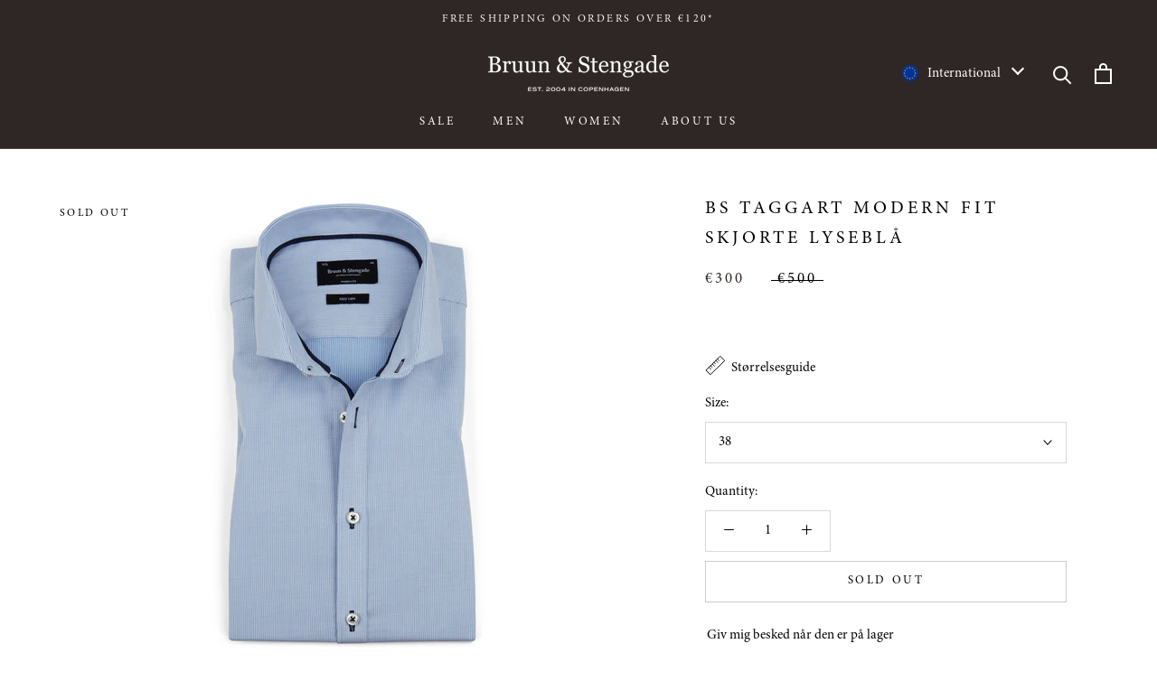

--- FILE ---
content_type: text/html; charset=utf-8
request_url: https://bruunstengade.com/products/bs-taggart-modern-fit-shirt-light-blue
body_size: 45580
content:















<!doctype html>

<html class="no-js" lang="en">
  <head>
    


    <meta charset="utf-8">
    <meta http-equiv="X-UA-Compatible" content="IE=edge,chrome=1">
    <meta
      name="viewport"
      content="width=device-width, initial-scale=1.0, height=device-height, minimum-scale=1.0, maximum-scale=1.0"
    >
    <meta name="theme-color" content="">

    <title>
      BS Taggart Modern Fit Skjorte Lyseblå
      
      
       &ndash; Bruun &amp; Stengade COM
    </title><meta name="description" content="Vores Modern Fit skjorte er den perfekte skjorte til manden som foretrækker et fit med vidde. Alle vores formelle skjorter er vævet af 100% Oeko-tex certificeret bomuld, behandlet med Easy Care, som gør skjorten strygelet. Struktureret cutaway krave, ærmer med manchet og knaplukning foran. Fit - Modern Fit Materiale - "><link rel="canonical" href="https://bruunstengade.com/products/bs-taggart-modern-fit-shirt-light-blue"><link rel="shortcut icon" href="//bruunstengade.com/cdn/shop/files/Ikon_96x96_2d9c796b-14a5-459a-a440-b005af2bb3be_96x.jpg?v=1626323359" type="image/png"><meta property="og:type" content="product">
  <meta property="og:title" content="BS Taggart Modern Fit Skjorte Lyseblå"><meta property="og:image" content="http://bruunstengade.com/cdn/shop/products/Taggart_1.jpg?v=1626323442">
    <meta property="og:image:secure_url" content="https://bruunstengade.com/cdn/shop/products/Taggart_1.jpg?v=1626323442">
    <meta property="og:image:width" content="2480">
    <meta property="og:image:height" content="3150"><meta property="product:price:amount" content="300,00">
  <meta property="product:price:currency" content="EUR"><meta property="og:description" content="Vores Modern Fit skjorte er den perfekte skjorte til manden som foretrækker et fit med vidde. Alle vores formelle skjorter er vævet af 100% Oeko-tex certificeret bomuld, behandlet med Easy Care, som gør skjorten strygelet. Struktureret cutaway krave, ærmer med manchet og knaplukning foran. Fit - Modern Fit Materiale - "><meta property="og:url" content="https://bruunstengade.com/products/bs-taggart-modern-fit-shirt-light-blue">
<meta property="og:site_name" content="Bruun &amp; Stengade COM"><meta name="twitter:card" content="summary"><meta name="twitter:title" content="BS Taggart Modern Fit Skjorte Lyseblå">
  <meta name="twitter:description" content="Vores Modern Fit skjorte er den perfekte skjorte til manden som foretrækker et fit med vidde. Alle vores formelle skjorter er vævet af 100% Oeko-tex certificeret bomuld, behandlet med Easy Care, som gør skjorten strygelet. Struktureret cutaway krave, ærmer med manchet og knaplukning foran. Fit - Modern Fit Materiale - 100% BomuldVaskeanvisning -  40grader maskinvask. Ingen tørretumbling">
  <meta name="twitter:image" content="https://bruunstengade.com/cdn/shop/products/Taggart_1_600x600_crop_center.jpg?v=1626323442">
    <style>
  @font-face {
    font-family:'MinionPro-Regular';
    font-style:normal;
    font-weight: 400;
    src: url("//bruunstengade.com/cdn/shop/t/25/assets/MinionPro-Regular.otf?v=117303949816747133571764154431");
    font-display: swap;
  }

  @font-face {
    font-family:'Northwell';
    font-style:normal;
    font-weight: 400;
    src: url("//bruunstengade.com/cdn/shop/t/25/assets/Northwell.otf?v=142839527381202056181764154431");
    font-display: swap;
  }

  @font-face {
  font-family: Jost;
  font-weight: 700;
  font-style: normal;
  font-display: fallback;
  src: url("//bruunstengade.com/cdn/fonts/jost/jost_n7.921dc18c13fa0b0c94c5e2517ffe06139c3615a3.woff2") format("woff2"),
       url("//bruunstengade.com/cdn/fonts/jost/jost_n7.cbfc16c98c1e195f46c536e775e4e959c5f2f22b.woff") format("woff");
}

  @font-face {
  font-family: Jost;
  font-weight: 400;
  font-style: italic;
  font-display: fallback;
  src: url("//bruunstengade.com/cdn/fonts/jost/jost_i4.b690098389649750ada222b9763d55796c5283a5.woff2") format("woff2"),
       url("//bruunstengade.com/cdn/fonts/jost/jost_i4.fd766415a47e50b9e391ae7ec04e2ae25e7e28b0.woff") format("woff");
}

  @font-face {
  font-family: Jost;
  font-weight: 700;
  font-style: italic;
  font-display: fallback;
  src: url("//bruunstengade.com/cdn/fonts/jost/jost_i7.d8201b854e41e19d7ed9b1a31fe4fe71deea6d3f.woff2") format("woff2"),
       url("//bruunstengade.com/cdn/fonts/jost/jost_i7.eae515c34e26b6c853efddc3fc0c552e0de63757.woff") format("woff");
}


  :root {
    --heading-font-family : 'MinionPro-Regular', sans-serif;
    --heading-font-weight : 400;
    --heading-font-style  : normal;

    --text-font-family : 'MinionPro-Regular', sans-serif;
    --text-font-weight : 400;
    --text-font-style  : normal;

    --base-text-font-size   : 15px;
    --default-text-font-size: 14px;--background          : #ffffff;
    --background-rgb      : 255, 255, 255;
    --light-background    : #ffffff;
    --light-background-rgb: 255, 255, 255;
    --heading-color       : #000000;
    --text-color          : #000000;
    --text-color-rgb      : 0, 0, 0;
    --text-color-light    : #000000;
    --text-color-light-rgb: 0, 0, 0;
    --link-color          : #000000;
    --link-color-rgb      : 0, 0, 0;
    --border-color        : #d9d9d9;
    --border-color-rgb    : 217, 217, 217;

    --button-background    : #000000;
    --button-background-rgb: 0, 0, 0;
    --button-text-color    : #ffffff;

    --header-background       : #2f2725;
    --header-heading-color    : #ffffff;
    --header-light-text-color : #ffffff;
    --header-border-color     : #4e4746;

    --footer-background    : #f5f5f5;
    --footer-text-color    : #000000;
    --footer-heading-color : #000000;
    --footer-border-color  : #d0d0d0;

    --navigation-background      : #ffffff;
    --navigation-background-rgb  : 255, 255, 255;
    --navigation-text-color      : #000000;
    --navigation-text-color-light: rgba(0, 0, 0, 0.5);
    --navigation-border-color    : rgba(0, 0, 0, 0.25);

    --newsletter-popup-background     : #ffffff;
    --newsletter-popup-text-color     : #000000;
    --newsletter-popup-text-color-rgb : 0, 0, 0;

    --secondary-elements-background       : #fce7a8;
    --secondary-elements-background-rgb   : 252, 231, 168;
    --secondary-elements-text-color       : #000000;
    --secondary-elements-text-color-light : rgba(0, 0, 0, 0.5);
    --secondary-elements-border-color     : rgba(0, 0, 0, 0.25);

    --product-sale-price-color    : #2f2725;
    --product-sale-price-color-rgb: 47, 39, 37;

    --product-material-linen-color: #a7a7a7;
    --product-material-cashmere-color: #8b8b8b;
    /* Products */

    --horizontal-spacing-four-products-per-row: 20px;
        --horizontal-spacing-two-products-per-row : 20px;

    --vertical-spacing-four-products-per-row: 40px;
        --vertical-spacing-two-products-per-row : 50px;

    /* Animation */
    --drawer-transition-timing: cubic-bezier(0.645, 0.045, 0.355, 1);
    --header-base-height: 80px; /* We set a default for browsers that do not support CSS variables */

    /* Cursors */
    --cursor-zoom-in-svg    : url(//bruunstengade.com/cdn/shop/t/25/assets/cursor-zoom-in.svg?v=100326362725928540331764154431);
    --cursor-zoom-in-2x-svg : url(//bruunstengade.com/cdn/shop/t/25/assets/cursor-zoom-in-2x.svg?v=71919207650934979201764154431);
  }
</style>

<script>
  // IE11 does not have support for CSS variables, so we have to polyfill them
  if (!(((window || {}).CSS || {}).supports && window.CSS.supports('(--a: 0)'))) {
    const script = document.createElement('script');
    script.type = 'text/javascript';
    script.src = 'https://cdn.jsdelivr.net/npm/css-vars-ponyfill@2';
    script.onload = function() {
      cssVars({});
    };

    document.getElementsByTagName('head')[0].appendChild(script);
  }
</script>

    <!-- The initial config of Consent Mode -->
    <script type="text/javascript">
      window.dataLayer = window.dataLayer || [];
      function gtag() {
        dataLayer.push(arguments);
      }
      gtag('consent', 'default', {
        ad_storage: 'denied',
        analytics_storage: 'denied',
        wait_for_update: 1500,
      });
      gtag('set', 'ads_data_redaction', true);
    </script>

    
  <script>window.performance && window.performance.mark && window.performance.mark('shopify.content_for_header.start');</script><meta id="shopify-digital-wallet" name="shopify-digital-wallet" content="/58258948257/digital_wallets/dialog">
<meta name="shopify-checkout-api-token" content="4ce1a71bd6e3038dbf111c8bc1210fd1">
<meta id="in-context-paypal-metadata" data-shop-id="58258948257" data-venmo-supported="false" data-environment="production" data-locale="en_US" data-paypal-v4="true" data-currency="EUR">
<link rel="alternate" type="application/json+oembed" href="https://bruunstengade.com/products/bs-taggart-modern-fit-shirt-light-blue.oembed">
<script async="async" src="/checkouts/internal/preloads.js?locale=en-DE"></script>
<script id="shopify-features" type="application/json">{"accessToken":"4ce1a71bd6e3038dbf111c8bc1210fd1","betas":["rich-media-storefront-analytics"],"domain":"bruunstengade.com","predictiveSearch":true,"shopId":58258948257,"locale":"en"}</script>
<script>var Shopify = Shopify || {};
Shopify.shop = "bruun-stengade-com.myshopify.com";
Shopify.locale = "en";
Shopify.currency = {"active":"EUR","rate":"1.0"};
Shopify.country = "DE";
Shopify.theme = {"name":"SALE - Tim:- Grafikr - Produc...","id":183446503804,"schema_name":"Prestige","schema_version":"4.11.0","theme_store_id":null,"role":"main"};
Shopify.theme.handle = "null";
Shopify.theme.style = {"id":null,"handle":null};
Shopify.cdnHost = "bruunstengade.com/cdn";
Shopify.routes = Shopify.routes || {};
Shopify.routes.root = "/";</script>
<script type="module">!function(o){(o.Shopify=o.Shopify||{}).modules=!0}(window);</script>
<script>!function(o){function n(){var o=[];function n(){o.push(Array.prototype.slice.apply(arguments))}return n.q=o,n}var t=o.Shopify=o.Shopify||{};t.loadFeatures=n(),t.autoloadFeatures=n()}(window);</script>
<script id="shop-js-analytics" type="application/json">{"pageType":"product"}</script>
<script defer="defer" async type="module" src="//bruunstengade.com/cdn/shopifycloud/shop-js/modules/v2/client.init-shop-cart-sync_BN7fPSNr.en.esm.js"></script>
<script defer="defer" async type="module" src="//bruunstengade.com/cdn/shopifycloud/shop-js/modules/v2/chunk.common_Cbph3Kss.esm.js"></script>
<script defer="defer" async type="module" src="//bruunstengade.com/cdn/shopifycloud/shop-js/modules/v2/chunk.modal_DKumMAJ1.esm.js"></script>
<script type="module">
  await import("//bruunstengade.com/cdn/shopifycloud/shop-js/modules/v2/client.init-shop-cart-sync_BN7fPSNr.en.esm.js");
await import("//bruunstengade.com/cdn/shopifycloud/shop-js/modules/v2/chunk.common_Cbph3Kss.esm.js");
await import("//bruunstengade.com/cdn/shopifycloud/shop-js/modules/v2/chunk.modal_DKumMAJ1.esm.js");

  window.Shopify.SignInWithShop?.initShopCartSync?.({"fedCMEnabled":true,"windoidEnabled":true});

</script>
<script>(function() {
  var isLoaded = false;
  function asyncLoad() {
    if (isLoaded) return;
    isLoaded = true;
    var urls = ["https:\/\/ecommplugins-scripts.trustpilot.com\/v2.1\/js\/header.min.js?settings=eyJrZXkiOiI2SG5Qa0NzMUtUa2E1eFBDIiwicyI6IlNLVSJ9\u0026shop=bruun-stengade-com.myshopify.com","https:\/\/ecommplugins-trustboxsettings.trustpilot.com\/bruun-stengade-com.myshopify.com.js?settings=1663234170723\u0026shop=bruun-stengade-com.myshopify.com","https:\/\/ext.spinwheelapp.com\/external\/v1\/b57cfad90f474945\/spps.js?shop=bruun-stengade-com.myshopify.com","https:\/\/na.shgcdn3.com\/pixel-collector.js?shop=bruun-stengade-com.myshopify.com"];
    for (var i = 0; i < urls.length; i++) {
      var s = document.createElement('script');
      s.type = 'text/javascript';
      s.async = true;
      s.src = urls[i];
      var x = document.getElementsByTagName('script')[0];
      x.parentNode.insertBefore(s, x);
    }
  };
  if(window.attachEvent) {
    window.attachEvent('onload', asyncLoad);
  } else {
    window.addEventListener('load', asyncLoad, false);
  }
})();</script>
<script id="__st">var __st={"a":58258948257,"offset":3600,"reqid":"444ef6d6-be1a-445c-b9d8-95678f2ade11-1769907198","pageurl":"bruunstengade.com\/products\/bs-taggart-modern-fit-shirt-light-blue","u":"119bd3055e25","p":"product","rtyp":"product","rid":6859360927905};</script>
<script>window.ShopifyPaypalV4VisibilityTracking = true;</script>
<script id="captcha-bootstrap">!function(){'use strict';const t='contact',e='account',n='new_comment',o=[[t,t],['blogs',n],['comments',n],[t,'customer']],c=[[e,'customer_login'],[e,'guest_login'],[e,'recover_customer_password'],[e,'create_customer']],r=t=>t.map((([t,e])=>`form[action*='/${t}']:not([data-nocaptcha='true']) input[name='form_type'][value='${e}']`)).join(','),a=t=>()=>t?[...document.querySelectorAll(t)].map((t=>t.form)):[];function s(){const t=[...o],e=r(t);return a(e)}const i='password',u='form_key',d=['recaptcha-v3-token','g-recaptcha-response','h-captcha-response',i],f=()=>{try{return window.sessionStorage}catch{return}},m='__shopify_v',_=t=>t.elements[u];function p(t,e,n=!1){try{const o=window.sessionStorage,c=JSON.parse(o.getItem(e)),{data:r}=function(t){const{data:e,action:n}=t;return t[m]||n?{data:e,action:n}:{data:t,action:n}}(c);for(const[e,n]of Object.entries(r))t.elements[e]&&(t.elements[e].value=n);n&&o.removeItem(e)}catch(o){console.error('form repopulation failed',{error:o})}}const l='form_type',E='cptcha';function T(t){t.dataset[E]=!0}const w=window,h=w.document,L='Shopify',v='ce_forms',y='captcha';let A=!1;((t,e)=>{const n=(g='f06e6c50-85a8-45c8-87d0-21a2b65856fe',I='https://cdn.shopify.com/shopifycloud/storefront-forms-hcaptcha/ce_storefront_forms_captcha_hcaptcha.v1.5.2.iife.js',D={infoText:'Protected by hCaptcha',privacyText:'Privacy',termsText:'Terms'},(t,e,n)=>{const o=w[L][v],c=o.bindForm;if(c)return c(t,g,e,D).then(n);var r;o.q.push([[t,g,e,D],n]),r=I,A||(h.body.append(Object.assign(h.createElement('script'),{id:'captcha-provider',async:!0,src:r})),A=!0)});var g,I,D;w[L]=w[L]||{},w[L][v]=w[L][v]||{},w[L][v].q=[],w[L][y]=w[L][y]||{},w[L][y].protect=function(t,e){n(t,void 0,e),T(t)},Object.freeze(w[L][y]),function(t,e,n,w,h,L){const[v,y,A,g]=function(t,e,n){const i=e?o:[],u=t?c:[],d=[...i,...u],f=r(d),m=r(i),_=r(d.filter((([t,e])=>n.includes(e))));return[a(f),a(m),a(_),s()]}(w,h,L),I=t=>{const e=t.target;return e instanceof HTMLFormElement?e:e&&e.form},D=t=>v().includes(t);t.addEventListener('submit',(t=>{const e=I(t);if(!e)return;const n=D(e)&&!e.dataset.hcaptchaBound&&!e.dataset.recaptchaBound,o=_(e),c=g().includes(e)&&(!o||!o.value);(n||c)&&t.preventDefault(),c&&!n&&(function(t){try{if(!f())return;!function(t){const e=f();if(!e)return;const n=_(t);if(!n)return;const o=n.value;o&&e.removeItem(o)}(t);const e=Array.from(Array(32),(()=>Math.random().toString(36)[2])).join('');!function(t,e){_(t)||t.append(Object.assign(document.createElement('input'),{type:'hidden',name:u})),t.elements[u].value=e}(t,e),function(t,e){const n=f();if(!n)return;const o=[...t.querySelectorAll(`input[type='${i}']`)].map((({name:t})=>t)),c=[...d,...o],r={};for(const[a,s]of new FormData(t).entries())c.includes(a)||(r[a]=s);n.setItem(e,JSON.stringify({[m]:1,action:t.action,data:r}))}(t,e)}catch(e){console.error('failed to persist form',e)}}(e),e.submit())}));const S=(t,e)=>{t&&!t.dataset[E]&&(n(t,e.some((e=>e===t))),T(t))};for(const o of['focusin','change'])t.addEventListener(o,(t=>{const e=I(t);D(e)&&S(e,y())}));const B=e.get('form_key'),M=e.get(l),P=B&&M;t.addEventListener('DOMContentLoaded',(()=>{const t=y();if(P)for(const e of t)e.elements[l].value===M&&p(e,B);[...new Set([...A(),...v().filter((t=>'true'===t.dataset.shopifyCaptcha))])].forEach((e=>S(e,t)))}))}(h,new URLSearchParams(w.location.search),n,t,e,['guest_login'])})(!0,!0)}();</script>
<script integrity="sha256-4kQ18oKyAcykRKYeNunJcIwy7WH5gtpwJnB7kiuLZ1E=" data-source-attribution="shopify.loadfeatures" defer="defer" src="//bruunstengade.com/cdn/shopifycloud/storefront/assets/storefront/load_feature-a0a9edcb.js" crossorigin="anonymous"></script>
<script data-source-attribution="shopify.dynamic_checkout.dynamic.init">var Shopify=Shopify||{};Shopify.PaymentButton=Shopify.PaymentButton||{isStorefrontPortableWallets:!0,init:function(){window.Shopify.PaymentButton.init=function(){};var t=document.createElement("script");t.src="https://bruunstengade.com/cdn/shopifycloud/portable-wallets/latest/portable-wallets.en.js",t.type="module",document.head.appendChild(t)}};
</script>
<script data-source-attribution="shopify.dynamic_checkout.buyer_consent">
  function portableWalletsHideBuyerConsent(e){var t=document.getElementById("shopify-buyer-consent"),n=document.getElementById("shopify-subscription-policy-button");t&&n&&(t.classList.add("hidden"),t.setAttribute("aria-hidden","true"),n.removeEventListener("click",e))}function portableWalletsShowBuyerConsent(e){var t=document.getElementById("shopify-buyer-consent"),n=document.getElementById("shopify-subscription-policy-button");t&&n&&(t.classList.remove("hidden"),t.removeAttribute("aria-hidden"),n.addEventListener("click",e))}window.Shopify?.PaymentButton&&(window.Shopify.PaymentButton.hideBuyerConsent=portableWalletsHideBuyerConsent,window.Shopify.PaymentButton.showBuyerConsent=portableWalletsShowBuyerConsent);
</script>
<script data-source-attribution="shopify.dynamic_checkout.cart.bootstrap">document.addEventListener("DOMContentLoaded",(function(){function t(){return document.querySelector("shopify-accelerated-checkout-cart, shopify-accelerated-checkout")}if(t())Shopify.PaymentButton.init();else{new MutationObserver((function(e,n){t()&&(Shopify.PaymentButton.init(),n.disconnect())})).observe(document.body,{childList:!0,subtree:!0})}}));
</script>
<link id="shopify-accelerated-checkout-styles" rel="stylesheet" media="screen" href="https://bruunstengade.com/cdn/shopifycloud/portable-wallets/latest/accelerated-checkout-backwards-compat.css" crossorigin="anonymous">
<style id="shopify-accelerated-checkout-cart">
        #shopify-buyer-consent {
  margin-top: 1em;
  display: inline-block;
  width: 100%;
}

#shopify-buyer-consent.hidden {
  display: none;
}

#shopify-subscription-policy-button {
  background: none;
  border: none;
  padding: 0;
  text-decoration: underline;
  font-size: inherit;
  cursor: pointer;
}

#shopify-subscription-policy-button::before {
  box-shadow: none;
}

      </style>

<script>window.performance && window.performance.mark && window.performance.mark('shopify.content_for_header.end');</script>
  





  <script type="text/javascript">
    
      window.__shgMoneyFormat = window.__shgMoneyFormat || {"EUR":{"currency":"EUR","currency_symbol":"€","currency_symbol_location":"left","decimal_places":2,"decimal_separator":",","thousands_separator":"."}};
    
    window.__shgCurrentCurrencyCode = window.__shgCurrentCurrencyCode || {
      currency: "EUR",
      currency_symbol: "€",
      decimal_separator: ".",
      thousands_separator: ",",
      decimal_places: 2,
      currency_symbol_location: "left"
    };
  </script>




    <link rel="stylesheet" href="//bruunstengade.com/cdn/shop/t/25/assets/theme.css?v=171205480892483825221764154431">
    <link rel="stylesheet" href="//bruunstengade.com/cdn/shop/t/25/assets/index.css?v=24468111986569297601764154431">

    <script>// This allows to expose several variables to the global scope, to be used in scripts
      window.theme = {
        pageType: "product",
        moneyFormat: "€{{amount_with_comma_separator}}",
        moneyWithCurrencyFormat: "€{{amount_with_comma_separator}} EUR",
        productImageSize: "tall",
        searchMode: "product,page",
        showPageTransition: false,
        showElementStaggering: true,
        showImageZooming: false
      };

      window.routes = {
        rootUrl: "\/",
        rootUrlWithoutSlash: '',
        cartUrl: "\/cart",
        cartAddUrl: "\/cart\/add",
        cartChangeUrl: "\/cart\/change",
        searchUrl: "\/search",
        productRecommendationsUrl: "\/recommendations\/products"
      };

      window.languages = {
        cartAddNote: "Add Order Note",
        cartEditNote: "Edit Order Note",
        productImageLoadingError: "This image could not be loaded. Please try to reload the page.",
        productFormAddToCart: "Add to cart",
        productFormUnavailable: "Unavailable",
        productFormSoldOut: "Sold Out",
        shippingEstimatorOneResult: "1 option available:",
        shippingEstimatorMoreResults: "{{count}} options available:",
        shippingEstimatorNoResults: "No shipping could be found"
      };

      window.lazySizesConfig = {
        loadHidden: false,
        hFac: 0.5,
        expFactor: 2,
        ricTimeout: 150,
        lazyClass: 'Image--lazyLoad',
        loadingClass: 'Image--lazyLoading',
        loadedClass: 'Image--lazyLoaded'
      };

      window.allProductsCount = 719;
      window.allPageCount = 3;
      window.isProductPage = true;

      document.documentElement.className = document.documentElement.className.replace('no-js', 'js');
      document.documentElement.style.setProperty('--window-height', window.innerHeight + 'px');

      // We do a quick detection of some features (we could use Modernizr but for so little...)
      (function() {
        document.documentElement.className += ((window.CSS && window.CSS.supports('(position: sticky) or (position: -webkit-sticky)')) ? ' supports-sticky' : ' no-supports-sticky');
        document.documentElement.className += (window.matchMedia('(-moz-touch-enabled: 1), (hover: none)')).matches ? ' no-supports-hover' : ' supports-hover';
      }());
    </script>

    <script src="//bruunstengade.com/cdn/shop/t/25/assets/lazysizes.min.js?v=174358363404432586981764154431" async></script><script
      src="https://polyfill-fastly.net/v3/polyfill.min.js?unknown=polyfill&features=fetch,Element.prototype.closest,Element.prototype.remove,Element.prototype.classList,Array.prototype.includes,Array.prototype.fill,Object.assign,CustomEvent,IntersectionObserver,IntersectionObserverEntry,URL"
      defer
    ></script>
    <script src="//bruunstengade.com/cdn/shop/t/25/assets/libs.min.js?v=26178543184394469741764154431" defer></script>
    <script src="//bruunstengade.com/cdn/shop/t/25/assets/theme.js?v=38434214427354254301764154431" defer></script>
    <script src="//bruunstengade.com/cdn/shop/t/25/assets/custom.js?v=22949091727665726391764154431" defer></script>

    <script>
      (function () {
        window.onpageshow = function () {
          if (window.theme.showPageTransition) {
            var pageTransition = document.querySelector('.PageTransition');

            if (pageTransition) {
              pageTransition.style.visibility = 'visible';
              pageTransition.style.opacity = '0';
            }
          }

          // When the page is loaded from the cache, we have to reload the cart content
          document.documentElement.dispatchEvent(
            new CustomEvent('cart:refresh', {
              bubbles: true,
            })
          );
        };
      })();
    </script>

    
  <script type="application/ld+json">
  {
    "@context": "http://schema.org",
    "@type": "Product",
    "offers": [{
          "@type": "Offer",
          "name": "38",
          "availability":"https://schema.org/OutOfStock",
          "price": 300.0,
          "priceCurrency": "EUR",
          "priceValidUntil": "2026-02-11","sku": "100-4LIGHTBLUE_38","url": "/products/bs-taggart-modern-fit-shirt-light-blue?variant=40369011130529"
        },
{
          "@type": "Offer",
          "name": "39",
          "availability":"https://schema.org/OutOfStock",
          "price": 300.0,
          "priceCurrency": "EUR",
          "priceValidUntil": "2026-02-11","sku": "100-4LIGHTBLUE_39","url": "/products/bs-taggart-modern-fit-shirt-light-blue?variant=40369011196065"
        },
{
          "@type": "Offer",
          "name": "40",
          "availability":"https://schema.org/OutOfStock",
          "price": 300.0,
          "priceCurrency": "EUR",
          "priceValidUntil": "2026-02-11","sku": "100-4LIGHTBLUE_40","url": "/products/bs-taggart-modern-fit-shirt-light-blue?variant=40369011228833"
        },
{
          "@type": "Offer",
          "name": "41",
          "availability":"https://schema.org/OutOfStock",
          "price": 300.0,
          "priceCurrency": "EUR",
          "priceValidUntil": "2026-02-11","sku": "100-4LIGHTBLUE_41","url": "/products/bs-taggart-modern-fit-shirt-light-blue?variant=40369011261601"
        },
{
          "@type": "Offer",
          "name": "42",
          "availability":"https://schema.org/OutOfStock",
          "price": 300.0,
          "priceCurrency": "EUR",
          "priceValidUntil": "2026-02-11","sku": "100-4LIGHTBLUE_42","url": "/products/bs-taggart-modern-fit-shirt-light-blue?variant=40369011294369"
        },
{
          "@type": "Offer",
          "name": "43",
          "availability":"https://schema.org/OutOfStock",
          "price": 300.0,
          "priceCurrency": "EUR",
          "priceValidUntil": "2026-02-11","sku": "100-4LIGHTBLUE_43","url": "/products/bs-taggart-modern-fit-shirt-light-blue?variant=40369011327137"
        },
{
          "@type": "Offer",
          "name": "44",
          "availability":"https://schema.org/OutOfStock",
          "price": 300.0,
          "priceCurrency": "EUR",
          "priceValidUntil": "2026-02-11","sku": "100-4LIGHTBLUE_44","url": "/products/bs-taggart-modern-fit-shirt-light-blue?variant=40369011359905"
        },
{
          "@type": "Offer",
          "name": "45",
          "availability":"https://schema.org/OutOfStock",
          "price": 300.0,
          "priceCurrency": "EUR",
          "priceValidUntil": "2026-02-11","sku": "100-4LIGHTBLUE_45","url": "/products/bs-taggart-modern-fit-shirt-light-blue?variant=40369011392673"
        },
{
          "@type": "Offer",
          "name": "46",
          "availability":"https://schema.org/OutOfStock",
          "price": 300.0,
          "priceCurrency": "EUR",
          "priceValidUntil": "2026-02-11","sku": "100-4LIGHTBLUE_46","url": "/products/bs-taggart-modern-fit-shirt-light-blue?variant=40369011425441"
        }
],
      "gtin13": "5712082123403",
      "productId": "5712082123403",
    "brand": {
      "name": "Bruun \u0026 Stengade"
    },
    "name": "BS Taggart Modern Fit Skjorte Lyseblå",
    "description": "Vores Modern Fit skjorte er den perfekte skjorte til manden som foretrækker et fit med vidde. Alle vores formelle skjorter er vævet af 100% Oeko-tex certificeret bomuld, behandlet med Easy Care, som gør skjorten strygelet. Struktureret cutaway krave, ærmer med manchet og knaplukning foran. Fit - Modern Fit Materiale - 100% BomuldVaskeanvisning -  40grader maskinvask. Ingen tørretumbling",
    "category": "Male_NOS_Bruun \u0026 Stengade_Top_Shirt_Long-Sleeved",
    "url": "/products/bs-taggart-modern-fit-shirt-light-blue",
    "sku": "100-4LIGHTBLUE_38",
    "image": {
      "@type": "ImageObject",
      "url": "https://bruunstengade.com/cdn/shop/products/Taggart_1_1024x.jpg?v=1626323442",
      "image": "https://bruunstengade.com/cdn/shop/products/Taggart_1_1024x.jpg?v=1626323442",
      "name": "BS Taggart Modern Fit Skjorte Lyseblå",
      "width": "1024",
      "height": "1024"
    }
  }
  </script>



  <script type="application/ld+json">
  {
    "@context": "http://schema.org",
    "@type": "BreadcrumbList",
  "itemListElement": [{
      "@type": "ListItem",
      "position": 1,
      "name": "Translation missing: en.general.breadcrumb.home",
      "item": "https://bruunstengade.com"
    },{
          "@type": "ListItem",
          "position": 2,
          "name": "BS Taggart Modern Fit Skjorte Lyseblå",
          "item": "https://bruunstengade.com/products/bs-taggart-modern-fit-shirt-light-blue"
        }]
  }
  </script>


    <!-- begin-boost-pfs-filter-css -->

    <!-- end-boost-pfs-filter-css -->

    <script>
      // Fix for Safari caching problem
      window.addEventListener(
        'pageshow',
        function (evt) {
          if (evt.persisted) {
            setTimeout(function () {
              window.location.reload();
            }, 10);
          }
        },
        false
      );
    </script>

    <script src="https://cdnjs.cloudflare.com/ajax/libs/jquery/3.2.1/jquery.min.js"></script>

    <!-- Google tag (gtag.js) -->
<script async src="https://www.googletagmanager.com/gtag/js?id=UA-26616752-1"></script>
<script>
  window.dataLayer = window.dataLayer || [];
  function gtag(){dataLayer.push(arguments);}
  gtag('js', new Date());

  gtag('config', 'UA-26616752-1');
</script>


<script src="https://tag.heylink.com/60b553d2-b5b0-4479-b2bf-0186170fe7d2/script.js" defer></script>

    <div id="shopify-section-geo-data" class="shopify-section geo-data"><link href="//bruunstengade.com/cdn/shop/t/25/assets/geo.css?v=71896849447643380551764154431" rel="stylesheet" type="text/css" media="all" />

<style data-shopify>
	.geo-dropdown__image-container {
		flex-shrink:0;
		width:18px;
		
			height:18px;
		
	}

	.geo-dropdown__content img {
		width:18px;
		
			height:18px;
		
	}

	.geo-popup__store img {
		width:13px;
		
			height:13px;
		
	}
</style>

<script>
	window.storesData = {
		dropdownSettings: {
			showLanguageTitleInHeader: "title",
			showLanguageTitleInContent: "title",
			showImages: true,
			imagePosition: "left",
			roundedImages: true,
			openDropdownAsPopup: false
		},
		popupSettings: {
			showLanguageTitle: "title",
			showImages: true,
			imagePosition: "left",
			roundedImages: true,
			geoMatch: "all",
			logo: "\/\/bruunstengade.com\/cdn\/shop\/files\/worldwide-location.png?v=1664782060",
			logoWidth: 140
		},
		stores: [

{ countryCodes: ['INT'], title: "International", dropdownTitle: "International", imageSrc:
"\/\/bruunstengade.com\/cdn\/shop\/t\/25\/assets\/eu_64x.png?v=94865278491279072671764154431", popup: { headline: "Are you in the right place?", subheading:
"Choose location" }, link: null, isCurrentStore:
true, isInternational:
false
}
,

{ countryCodes: ['SE'], title: "Svenska", dropdownTitle: "Svenska", imageSrc:
"https:\/\/ipgeolocation.io\/static\/flags\/se_64.png", popup: { headline: "Är du på rätt plats?", subheading:
"Väjl plats" }, link: "https:\/\/bruunstengade.se\/", isCurrentStore:
false, isInternational:
false
}
,

{ countryCodes: ['DK'], title: "Danmark", dropdownTitle: "Danmark", imageSrc:
"https:\/\/ipgeolocation.io\/static\/flags\/dk_64.png", popup: { headline: "Er du det rette sted?", subheading:
"Vælg land" }, link: "https:\/\/bruunogstengade.dk\/", isCurrentStore:
false, isInternational:
false
}
]
	}
</script>

<script src="//bruunstengade.com/cdn/shop/t/25/assets/scroll-lock.js?v=168052227277813219461764154431" defer="defer"></script>
<script src="//bruunstengade.com/cdn/shop/t/25/assets/geo.js?v=944081465286252631764154431" defer="defer"></script>


</div>
    

<script type="text/javascript">
  
    window.SHG_CUSTOMER = null;
  
</script>








    <meta name="google-site-verification" content="LlNrTv14M40p3zliJqiTUPGkQQQ8lVbH7hSjIUVgS3Y">

    <!-- GSSTART Coming Soon code start. Do not change -->
    <script type="text/javascript">
      gsProductByVariant = {};  gsProductByVariant[40369011130529] =  0 ;  gsProductByVariant[40369011196065] =  0 ;  gsProductByVariant[40369011228833] =  0 ;  gsProductByVariant[40369011261601] =  0 ;  gsProductByVariant[40369011294369] =  0 ;  gsProductByVariant[40369011327137] =  0 ;  gsProductByVariant[40369011359905] =  0 ;  gsProductByVariant[40369011392673] =  0 ;  gsProductByVariant[40369011425441] =  0 ;   gsProductCSID = "6859360927905"; gsDefaultV = "40369011130529";
    </script>
    <script
      type="text/javascript"
      src="https://gravity-software.com/js/shopify/pac_shop34178.js?v=830a531890b75cb3352cee506282973a"
    ></script>
    <!-- Coming Soon code end. Do not change GSEND -->

    <script src="https://cdnjs.cloudflare.com/ajax/libs/jquery/3.2.1/jquery.min.js"></script>

    <!-- begin-boost-pfs-filter-css -->
    <link rel="preload stylesheet" href="//bruunstengade.com/cdn/shop/t/25/assets/boost-pfs-instant-search.css?v=42056931375033175991764154431" as="style"><link href="//bruunstengade.com/cdn/shop/t/25/assets/boost-pfs-custom.css?v=94272940457436237371764154431" rel="stylesheet" type="text/css" media="all" />
<style data-id="boost-pfs-style">
    .boost-pfs-filter-option-title-text {font-size: 14px;text-transform: initial;font-family: "DIN Neuzeit Grotesk", sans-serif;}

   .boost-pfs-filter-tree-v .boost-pfs-filter-option-title-text:before {}
    .boost-pfs-filter-tree-v .boost-pfs-filter-option.boost-pfs-filter-option-collapsed .boost-pfs-filter-option-title-text:before {}
    .boost-pfs-filter-tree-h .boost-pfs-filter-option-title-heading:before {}

    .boost-pfs-filter-refine-by .boost-pfs-filter-option-title h3 {}

    .boost-pfs-filter-option-content .boost-pfs-filter-option-item-list .boost-pfs-filter-option-item button,
    .boost-pfs-filter-option-content .boost-pfs-filter-option-item-list .boost-pfs-filter-option-item .boost-pfs-filter-button,
    .boost-pfs-filter-option-range-amount input,
    .boost-pfs-filter-tree-v .boost-pfs-filter-refine-by .boost-pfs-filter-refine-by-items .refine-by-item,
    .boost-pfs-filter-refine-by-wrapper-v .boost-pfs-filter-refine-by .boost-pfs-filter-refine-by-items .refine-by-item,
    .boost-pfs-filter-refine-by .boost-pfs-filter-option-title,
    .boost-pfs-filter-refine-by .boost-pfs-filter-refine-by-items .refine-by-item>a,
    .boost-pfs-filter-refine-by>span,
    .boost-pfs-filter-clear,
    .boost-pfs-filter-clear-all{}
    .boost-pfs-filter-tree-h .boost-pfs-filter-pc .boost-pfs-filter-refine-by-items .refine-by-item .boost-pfs-filter-clear .refine-by-type,
    .boost-pfs-filter-refine-by-wrapper-h .boost-pfs-filter-pc .boost-pfs-filter-refine-by-items .refine-by-item .boost-pfs-filter-clear .refine-by-type {}

    .boost-pfs-filter-option-multi-level-collections .boost-pfs-filter-option-multi-level-list .boost-pfs-filter-option-item .boost-pfs-filter-button-arrow .boost-pfs-arrow:before,
    .boost-pfs-filter-option-multi-level-tag .boost-pfs-filter-option-multi-level-list .boost-pfs-filter-option-item .boost-pfs-filter-button-arrow .boost-pfs-arrow:before {}

    .boost-pfs-filter-refine-by-wrapper-v .boost-pfs-filter-refine-by .boost-pfs-filter-refine-by-items .refine-by-item .boost-pfs-filter-clear:after,
    .boost-pfs-filter-refine-by-wrapper-v .boost-pfs-filter-refine-by .boost-pfs-filter-refine-by-items .refine-by-item .boost-pfs-filter-clear:before,
    .boost-pfs-filter-tree-v .boost-pfs-filter-refine-by .boost-pfs-filter-refine-by-items .refine-by-item .boost-pfs-filter-clear:after,
    .boost-pfs-filter-tree-v .boost-pfs-filter-refine-by .boost-pfs-filter-refine-by-items .refine-by-item .boost-pfs-filter-clear:before,
    .boost-pfs-filter-refine-by-wrapper-h .boost-pfs-filter-pc .boost-pfs-filter-refine-by-items .refine-by-item .boost-pfs-filter-clear:after,
    .boost-pfs-filter-refine-by-wrapper-h .boost-pfs-filter-pc .boost-pfs-filter-refine-by-items .refine-by-item .boost-pfs-filter-clear:before,
    .boost-pfs-filter-tree-h .boost-pfs-filter-pc .boost-pfs-filter-refine-by-items .refine-by-item .boost-pfs-filter-clear:after,
    .boost-pfs-filter-tree-h .boost-pfs-filter-pc .boost-pfs-filter-refine-by-items .refine-by-item .boost-pfs-filter-clear:before {}
    .boost-pfs-filter-option-range-slider .noUi-value-horizontal {}

    .boost-pfs-filter-tree-mobile-button button,
    .boost-pfs-filter-top-sorting-mobile button {font-size: 14px !important;text-transform: initial !important;font-family: Futura, sans-serif !important;}
    .boost-pfs-filter-top-sorting-mobile button>span:after {}
  </style>

    <!-- end-boost-pfs-filter-css -->
  <!-- BEGIN app block: shopify://apps/klaviyo-email-marketing-sms/blocks/klaviyo-onsite-embed/2632fe16-c075-4321-a88b-50b567f42507 -->












  <script async src="https://static.klaviyo.com/onsite/js/RdWbbg/klaviyo.js?company_id=RdWbbg"></script>
  <script>!function(){if(!window.klaviyo){window._klOnsite=window._klOnsite||[];try{window.klaviyo=new Proxy({},{get:function(n,i){return"push"===i?function(){var n;(n=window._klOnsite).push.apply(n,arguments)}:function(){for(var n=arguments.length,o=new Array(n),w=0;w<n;w++)o[w]=arguments[w];var t="function"==typeof o[o.length-1]?o.pop():void 0,e=new Promise((function(n){window._klOnsite.push([i].concat(o,[function(i){t&&t(i),n(i)}]))}));return e}}})}catch(n){window.klaviyo=window.klaviyo||[],window.klaviyo.push=function(){var n;(n=window._klOnsite).push.apply(n,arguments)}}}}();</script>

  
    <script id="viewed_product">
      if (item == null) {
        var _learnq = _learnq || [];

        var MetafieldReviews = null
        var MetafieldYotpoRating = null
        var MetafieldYotpoCount = null
        var MetafieldLooxRating = null
        var MetafieldLooxCount = null
        var okendoProduct = null
        var okendoProductReviewCount = null
        var okendoProductReviewAverageValue = null
        try {
          // The following fields are used for Customer Hub recently viewed in order to add reviews.
          // This information is not part of __kla_viewed. Instead, it is part of __kla_viewed_reviewed_items
          MetafieldReviews = {};
          MetafieldYotpoRating = null
          MetafieldYotpoCount = null
          MetafieldLooxRating = null
          MetafieldLooxCount = null

          okendoProduct = null
          // If the okendo metafield is not legacy, it will error, which then requires the new json formatted data
          if (okendoProduct && 'error' in okendoProduct) {
            okendoProduct = null
          }
          okendoProductReviewCount = okendoProduct ? okendoProduct.reviewCount : null
          okendoProductReviewAverageValue = okendoProduct ? okendoProduct.reviewAverageValue : null
        } catch (error) {
          console.error('Error in Klaviyo onsite reviews tracking:', error);
        }

        var item = {
          Name: "BS Taggart Modern Fit Skjorte Lyseblå",
          ProductID: 6859360927905,
          Categories: ["Boost All"],
          ImageURL: "https://bruunstengade.com/cdn/shop/products/Taggart_1_grande.jpg?v=1626323442",
          URL: "https://bruunstengade.com/products/bs-taggart-modern-fit-shirt-light-blue",
          Brand: "Bruun \u0026 Stengade",
          Price: "€300,00",
          Value: "300,00",
          CompareAtPrice: "€500,00"
        };
        _learnq.push(['track', 'Viewed Product', item]);
        _learnq.push(['trackViewedItem', {
          Title: item.Name,
          ItemId: item.ProductID,
          Categories: item.Categories,
          ImageUrl: item.ImageURL,
          Url: item.URL,
          Metadata: {
            Brand: item.Brand,
            Price: item.Price,
            Value: item.Value,
            CompareAtPrice: item.CompareAtPrice
          },
          metafields:{
            reviews: MetafieldReviews,
            yotpo:{
              rating: MetafieldYotpoRating,
              count: MetafieldYotpoCount,
            },
            loox:{
              rating: MetafieldLooxRating,
              count: MetafieldLooxCount,
            },
            okendo: {
              rating: okendoProductReviewAverageValue,
              count: okendoProductReviewCount,
            }
          }
        }]);
      }
    </script>
  




  <script>
    window.klaviyoReviewsProductDesignMode = false
  </script>







<!-- END app block --><link href="https://monorail-edge.shopifysvc.com" rel="dns-prefetch">
<script>(function(){if ("sendBeacon" in navigator && "performance" in window) {try {var session_token_from_headers = performance.getEntriesByType('navigation')[0].serverTiming.find(x => x.name == '_s').description;} catch {var session_token_from_headers = undefined;}var session_cookie_matches = document.cookie.match(/_shopify_s=([^;]*)/);var session_token_from_cookie = session_cookie_matches && session_cookie_matches.length === 2 ? session_cookie_matches[1] : "";var session_token = session_token_from_headers || session_token_from_cookie || "";function handle_abandonment_event(e) {var entries = performance.getEntries().filter(function(entry) {return /monorail-edge.shopifysvc.com/.test(entry.name);});if (!window.abandonment_tracked && entries.length === 0) {window.abandonment_tracked = true;var currentMs = Date.now();var navigation_start = performance.timing.navigationStart;var payload = {shop_id: 58258948257,url: window.location.href,navigation_start,duration: currentMs - navigation_start,session_token,page_type: "product"};window.navigator.sendBeacon("https://monorail-edge.shopifysvc.com/v1/produce", JSON.stringify({schema_id: "online_store_buyer_site_abandonment/1.1",payload: payload,metadata: {event_created_at_ms: currentMs,event_sent_at_ms: currentMs}}));}}window.addEventListener('pagehide', handle_abandonment_event);}}());</script>
<script id="web-pixels-manager-setup">(function e(e,d,r,n,o){if(void 0===o&&(o={}),!Boolean(null===(a=null===(i=window.Shopify)||void 0===i?void 0:i.analytics)||void 0===a?void 0:a.replayQueue)){var i,a;window.Shopify=window.Shopify||{};var t=window.Shopify;t.analytics=t.analytics||{};var s=t.analytics;s.replayQueue=[],s.publish=function(e,d,r){return s.replayQueue.push([e,d,r]),!0};try{self.performance.mark("wpm:start")}catch(e){}var l=function(){var e={modern:/Edge?\/(1{2}[4-9]|1[2-9]\d|[2-9]\d{2}|\d{4,})\.\d+(\.\d+|)|Firefox\/(1{2}[4-9]|1[2-9]\d|[2-9]\d{2}|\d{4,})\.\d+(\.\d+|)|Chrom(ium|e)\/(9{2}|\d{3,})\.\d+(\.\d+|)|(Maci|X1{2}).+ Version\/(15\.\d+|(1[6-9]|[2-9]\d|\d{3,})\.\d+)([,.]\d+|)( \(\w+\)|)( Mobile\/\w+|) Safari\/|Chrome.+OPR\/(9{2}|\d{3,})\.\d+\.\d+|(CPU[ +]OS|iPhone[ +]OS|CPU[ +]iPhone|CPU IPhone OS|CPU iPad OS)[ +]+(15[._]\d+|(1[6-9]|[2-9]\d|\d{3,})[._]\d+)([._]\d+|)|Android:?[ /-](13[3-9]|1[4-9]\d|[2-9]\d{2}|\d{4,})(\.\d+|)(\.\d+|)|Android.+Firefox\/(13[5-9]|1[4-9]\d|[2-9]\d{2}|\d{4,})\.\d+(\.\d+|)|Android.+Chrom(ium|e)\/(13[3-9]|1[4-9]\d|[2-9]\d{2}|\d{4,})\.\d+(\.\d+|)|SamsungBrowser\/([2-9]\d|\d{3,})\.\d+/,legacy:/Edge?\/(1[6-9]|[2-9]\d|\d{3,})\.\d+(\.\d+|)|Firefox\/(5[4-9]|[6-9]\d|\d{3,})\.\d+(\.\d+|)|Chrom(ium|e)\/(5[1-9]|[6-9]\d|\d{3,})\.\d+(\.\d+|)([\d.]+$|.*Safari\/(?![\d.]+ Edge\/[\d.]+$))|(Maci|X1{2}).+ Version\/(10\.\d+|(1[1-9]|[2-9]\d|\d{3,})\.\d+)([,.]\d+|)( \(\w+\)|)( Mobile\/\w+|) Safari\/|Chrome.+OPR\/(3[89]|[4-9]\d|\d{3,})\.\d+\.\d+|(CPU[ +]OS|iPhone[ +]OS|CPU[ +]iPhone|CPU IPhone OS|CPU iPad OS)[ +]+(10[._]\d+|(1[1-9]|[2-9]\d|\d{3,})[._]\d+)([._]\d+|)|Android:?[ /-](13[3-9]|1[4-9]\d|[2-9]\d{2}|\d{4,})(\.\d+|)(\.\d+|)|Mobile Safari.+OPR\/([89]\d|\d{3,})\.\d+\.\d+|Android.+Firefox\/(13[5-9]|1[4-9]\d|[2-9]\d{2}|\d{4,})\.\d+(\.\d+|)|Android.+Chrom(ium|e)\/(13[3-9]|1[4-9]\d|[2-9]\d{2}|\d{4,})\.\d+(\.\d+|)|Android.+(UC? ?Browser|UCWEB|U3)[ /]?(15\.([5-9]|\d{2,})|(1[6-9]|[2-9]\d|\d{3,})\.\d+)\.\d+|SamsungBrowser\/(5\.\d+|([6-9]|\d{2,})\.\d+)|Android.+MQ{2}Browser\/(14(\.(9|\d{2,})|)|(1[5-9]|[2-9]\d|\d{3,})(\.\d+|))(\.\d+|)|K[Aa][Ii]OS\/(3\.\d+|([4-9]|\d{2,})\.\d+)(\.\d+|)/},d=e.modern,r=e.legacy,n=navigator.userAgent;return n.match(d)?"modern":n.match(r)?"legacy":"unknown"}(),u="modern"===l?"modern":"legacy",c=(null!=n?n:{modern:"",legacy:""})[u],f=function(e){return[e.baseUrl,"/wpm","/b",e.hashVersion,"modern"===e.buildTarget?"m":"l",".js"].join("")}({baseUrl:d,hashVersion:r,buildTarget:u}),m=function(e){var d=e.version,r=e.bundleTarget,n=e.surface,o=e.pageUrl,i=e.monorailEndpoint;return{emit:function(e){var a=e.status,t=e.errorMsg,s=(new Date).getTime(),l=JSON.stringify({metadata:{event_sent_at_ms:s},events:[{schema_id:"web_pixels_manager_load/3.1",payload:{version:d,bundle_target:r,page_url:o,status:a,surface:n,error_msg:t},metadata:{event_created_at_ms:s}}]});if(!i)return console&&console.warn&&console.warn("[Web Pixels Manager] No Monorail endpoint provided, skipping logging."),!1;try{return self.navigator.sendBeacon.bind(self.navigator)(i,l)}catch(e){}var u=new XMLHttpRequest;try{return u.open("POST",i,!0),u.setRequestHeader("Content-Type","text/plain"),u.send(l),!0}catch(e){return console&&console.warn&&console.warn("[Web Pixels Manager] Got an unhandled error while logging to Monorail."),!1}}}}({version:r,bundleTarget:l,surface:e.surface,pageUrl:self.location.href,monorailEndpoint:e.monorailEndpoint});try{o.browserTarget=l,function(e){var d=e.src,r=e.async,n=void 0===r||r,o=e.onload,i=e.onerror,a=e.sri,t=e.scriptDataAttributes,s=void 0===t?{}:t,l=document.createElement("script"),u=document.querySelector("head"),c=document.querySelector("body");if(l.async=n,l.src=d,a&&(l.integrity=a,l.crossOrigin="anonymous"),s)for(var f in s)if(Object.prototype.hasOwnProperty.call(s,f))try{l.dataset[f]=s[f]}catch(e){}if(o&&l.addEventListener("load",o),i&&l.addEventListener("error",i),u)u.appendChild(l);else{if(!c)throw new Error("Did not find a head or body element to append the script");c.appendChild(l)}}({src:f,async:!0,onload:function(){if(!function(){var e,d;return Boolean(null===(d=null===(e=window.Shopify)||void 0===e?void 0:e.analytics)||void 0===d?void 0:d.initialized)}()){var d=window.webPixelsManager.init(e)||void 0;if(d){var r=window.Shopify.analytics;r.replayQueue.forEach((function(e){var r=e[0],n=e[1],o=e[2];d.publishCustomEvent(r,n,o)})),r.replayQueue=[],r.publish=d.publishCustomEvent,r.visitor=d.visitor,r.initialized=!0}}},onerror:function(){return m.emit({status:"failed",errorMsg:"".concat(f," has failed to load")})},sri:function(e){var d=/^sha384-[A-Za-z0-9+/=]+$/;return"string"==typeof e&&d.test(e)}(c)?c:"",scriptDataAttributes:o}),m.emit({status:"loading"})}catch(e){m.emit({status:"failed",errorMsg:(null==e?void 0:e.message)||"Unknown error"})}}})({shopId: 58258948257,storefrontBaseUrl: "https://bruunstengade.com",extensionsBaseUrl: "https://extensions.shopifycdn.com/cdn/shopifycloud/web-pixels-manager",monorailEndpoint: "https://monorail-edge.shopifysvc.com/unstable/produce_batch",surface: "storefront-renderer",enabledBetaFlags: ["2dca8a86"],webPixelsConfigList: [{"id":"2422604156","configuration":"{\"accountID\":\"RdWbbg\",\"webPixelConfig\":\"eyJlbmFibGVBZGRlZFRvQ2FydEV2ZW50cyI6IHRydWV9\"}","eventPayloadVersion":"v1","runtimeContext":"STRICT","scriptVersion":"524f6c1ee37bacdca7657a665bdca589","type":"APP","apiClientId":123074,"privacyPurposes":["ANALYTICS","MARKETING"],"dataSharingAdjustments":{"protectedCustomerApprovalScopes":["read_customer_address","read_customer_email","read_customer_name","read_customer_personal_data","read_customer_phone"]}},{"id":"2005369212","configuration":"{\"site_id\":\"c4b1f4a1-7e47-4571-9036-0e788a16a21b\",\"analytics_endpoint\":\"https:\\\/\\\/na.shgcdn3.com\"}","eventPayloadVersion":"v1","runtimeContext":"STRICT","scriptVersion":"695709fc3f146fa50a25299517a954f2","type":"APP","apiClientId":1158168,"privacyPurposes":["ANALYTICS","MARKETING","SALE_OF_DATA"],"dataSharingAdjustments":{"protectedCustomerApprovalScopes":["read_customer_personal_data"]}},{"id":"163479713","configuration":"{\"pixel_id\":\"762111945982483\",\"pixel_type\":\"facebook_pixel\",\"metaapp_system_user_token\":\"-\"}","eventPayloadVersion":"v1","runtimeContext":"OPEN","scriptVersion":"ca16bc87fe92b6042fbaa3acc2fbdaa6","type":"APP","apiClientId":2329312,"privacyPurposes":["ANALYTICS","MARKETING","SALE_OF_DATA"],"dataSharingAdjustments":{"protectedCustomerApprovalScopes":["read_customer_address","read_customer_email","read_customer_name","read_customer_personal_data","read_customer_phone"]}},{"id":"147227004","eventPayloadVersion":"1","runtimeContext":"LAX","scriptVersion":"1","type":"CUSTOM","privacyPurposes":[],"name":"Reaktion"},{"id":"168984956","eventPayloadVersion":"v1","runtimeContext":"LAX","scriptVersion":"1","type":"CUSTOM","privacyPurposes":["ANALYTICS"],"name":"Google Analytics tag (migrated)"},{"id":"shopify-app-pixel","configuration":"{}","eventPayloadVersion":"v1","runtimeContext":"STRICT","scriptVersion":"0450","apiClientId":"shopify-pixel","type":"APP","privacyPurposes":["ANALYTICS","MARKETING"]},{"id":"shopify-custom-pixel","eventPayloadVersion":"v1","runtimeContext":"LAX","scriptVersion":"0450","apiClientId":"shopify-pixel","type":"CUSTOM","privacyPurposes":["ANALYTICS","MARKETING"]}],isMerchantRequest: false,initData: {"shop":{"name":"Bruun \u0026 Stengade COM","paymentSettings":{"currencyCode":"EUR"},"myshopifyDomain":"bruun-stengade-com.myshopify.com","countryCode":"DK","storefrontUrl":"https:\/\/bruunstengade.com"},"customer":null,"cart":null,"checkout":null,"productVariants":[{"price":{"amount":300.0,"currencyCode":"EUR"},"product":{"title":"BS Taggart Modern Fit Skjorte Lyseblå","vendor":"Bruun \u0026 Stengade","id":"6859360927905","untranslatedTitle":"BS Taggart Modern Fit Skjorte Lyseblå","url":"\/products\/bs-taggart-modern-fit-shirt-light-blue","type":"Male_NOS_Bruun \u0026 Stengade_Top_Shirt_Long-Sleeved"},"id":"40369011130529","image":{"src":"\/\/bruunstengade.com\/cdn\/shop\/products\/Taggart_1.jpg?v=1626323442"},"sku":"100-4LIGHTBLUE_38","title":"38","untranslatedTitle":"38"},{"price":{"amount":300.0,"currencyCode":"EUR"},"product":{"title":"BS Taggart Modern Fit Skjorte Lyseblå","vendor":"Bruun \u0026 Stengade","id":"6859360927905","untranslatedTitle":"BS Taggart Modern Fit Skjorte Lyseblå","url":"\/products\/bs-taggart-modern-fit-shirt-light-blue","type":"Male_NOS_Bruun \u0026 Stengade_Top_Shirt_Long-Sleeved"},"id":"40369011196065","image":{"src":"\/\/bruunstengade.com\/cdn\/shop\/products\/Taggart_1.jpg?v=1626323442"},"sku":"100-4LIGHTBLUE_39","title":"39","untranslatedTitle":"39"},{"price":{"amount":300.0,"currencyCode":"EUR"},"product":{"title":"BS Taggart Modern Fit Skjorte Lyseblå","vendor":"Bruun \u0026 Stengade","id":"6859360927905","untranslatedTitle":"BS Taggart Modern Fit Skjorte Lyseblå","url":"\/products\/bs-taggart-modern-fit-shirt-light-blue","type":"Male_NOS_Bruun \u0026 Stengade_Top_Shirt_Long-Sleeved"},"id":"40369011228833","image":{"src":"\/\/bruunstengade.com\/cdn\/shop\/products\/Taggart_1.jpg?v=1626323442"},"sku":"100-4LIGHTBLUE_40","title":"40","untranslatedTitle":"40"},{"price":{"amount":300.0,"currencyCode":"EUR"},"product":{"title":"BS Taggart Modern Fit Skjorte Lyseblå","vendor":"Bruun \u0026 Stengade","id":"6859360927905","untranslatedTitle":"BS Taggart Modern Fit Skjorte Lyseblå","url":"\/products\/bs-taggart-modern-fit-shirt-light-blue","type":"Male_NOS_Bruun \u0026 Stengade_Top_Shirt_Long-Sleeved"},"id":"40369011261601","image":{"src":"\/\/bruunstengade.com\/cdn\/shop\/products\/Taggart_1.jpg?v=1626323442"},"sku":"100-4LIGHTBLUE_41","title":"41","untranslatedTitle":"41"},{"price":{"amount":300.0,"currencyCode":"EUR"},"product":{"title":"BS Taggart Modern Fit Skjorte Lyseblå","vendor":"Bruun \u0026 Stengade","id":"6859360927905","untranslatedTitle":"BS Taggart Modern Fit Skjorte Lyseblå","url":"\/products\/bs-taggart-modern-fit-shirt-light-blue","type":"Male_NOS_Bruun \u0026 Stengade_Top_Shirt_Long-Sleeved"},"id":"40369011294369","image":{"src":"\/\/bruunstengade.com\/cdn\/shop\/products\/Taggart_1.jpg?v=1626323442"},"sku":"100-4LIGHTBLUE_42","title":"42","untranslatedTitle":"42"},{"price":{"amount":300.0,"currencyCode":"EUR"},"product":{"title":"BS Taggart Modern Fit Skjorte Lyseblå","vendor":"Bruun \u0026 Stengade","id":"6859360927905","untranslatedTitle":"BS Taggart Modern Fit Skjorte Lyseblå","url":"\/products\/bs-taggart-modern-fit-shirt-light-blue","type":"Male_NOS_Bruun \u0026 Stengade_Top_Shirt_Long-Sleeved"},"id":"40369011327137","image":{"src":"\/\/bruunstengade.com\/cdn\/shop\/products\/Taggart_1.jpg?v=1626323442"},"sku":"100-4LIGHTBLUE_43","title":"43","untranslatedTitle":"43"},{"price":{"amount":300.0,"currencyCode":"EUR"},"product":{"title":"BS Taggart Modern Fit Skjorte Lyseblå","vendor":"Bruun \u0026 Stengade","id":"6859360927905","untranslatedTitle":"BS Taggart Modern Fit Skjorte Lyseblå","url":"\/products\/bs-taggart-modern-fit-shirt-light-blue","type":"Male_NOS_Bruun \u0026 Stengade_Top_Shirt_Long-Sleeved"},"id":"40369011359905","image":{"src":"\/\/bruunstengade.com\/cdn\/shop\/products\/Taggart_1.jpg?v=1626323442"},"sku":"100-4LIGHTBLUE_44","title":"44","untranslatedTitle":"44"},{"price":{"amount":300.0,"currencyCode":"EUR"},"product":{"title":"BS Taggart Modern Fit Skjorte Lyseblå","vendor":"Bruun \u0026 Stengade","id":"6859360927905","untranslatedTitle":"BS Taggart Modern Fit Skjorte Lyseblå","url":"\/products\/bs-taggart-modern-fit-shirt-light-blue","type":"Male_NOS_Bruun \u0026 Stengade_Top_Shirt_Long-Sleeved"},"id":"40369011392673","image":{"src":"\/\/bruunstengade.com\/cdn\/shop\/products\/Taggart_1.jpg?v=1626323442"},"sku":"100-4LIGHTBLUE_45","title":"45","untranslatedTitle":"45"},{"price":{"amount":300.0,"currencyCode":"EUR"},"product":{"title":"BS Taggart Modern Fit Skjorte Lyseblå","vendor":"Bruun \u0026 Stengade","id":"6859360927905","untranslatedTitle":"BS Taggart Modern Fit Skjorte Lyseblå","url":"\/products\/bs-taggart-modern-fit-shirt-light-blue","type":"Male_NOS_Bruun \u0026 Stengade_Top_Shirt_Long-Sleeved"},"id":"40369011425441","image":{"src":"\/\/bruunstengade.com\/cdn\/shop\/products\/Taggart_1.jpg?v=1626323442"},"sku":"100-4LIGHTBLUE_46","title":"46","untranslatedTitle":"46"}],"purchasingCompany":null},},"https://bruunstengade.com/cdn","1d2a099fw23dfb22ep557258f5m7a2edbae",{"modern":"","legacy":""},{"shopId":"58258948257","storefrontBaseUrl":"https:\/\/bruunstengade.com","extensionBaseUrl":"https:\/\/extensions.shopifycdn.com\/cdn\/shopifycloud\/web-pixels-manager","surface":"storefront-renderer","enabledBetaFlags":"[\"2dca8a86\"]","isMerchantRequest":"false","hashVersion":"1d2a099fw23dfb22ep557258f5m7a2edbae","publish":"custom","events":"[[\"page_viewed\",{}],[\"product_viewed\",{\"productVariant\":{\"price\":{\"amount\":300.0,\"currencyCode\":\"EUR\"},\"product\":{\"title\":\"BS Taggart Modern Fit Skjorte Lyseblå\",\"vendor\":\"Bruun \u0026 Stengade\",\"id\":\"6859360927905\",\"untranslatedTitle\":\"BS Taggart Modern Fit Skjorte Lyseblå\",\"url\":\"\/products\/bs-taggart-modern-fit-shirt-light-blue\",\"type\":\"Male_NOS_Bruun \u0026 Stengade_Top_Shirt_Long-Sleeved\"},\"id\":\"40369011130529\",\"image\":{\"src\":\"\/\/bruunstengade.com\/cdn\/shop\/products\/Taggart_1.jpg?v=1626323442\"},\"sku\":\"100-4LIGHTBLUE_38\",\"title\":\"38\",\"untranslatedTitle\":\"38\"}}]]"});</script><script>
  window.ShopifyAnalytics = window.ShopifyAnalytics || {};
  window.ShopifyAnalytics.meta = window.ShopifyAnalytics.meta || {};
  window.ShopifyAnalytics.meta.currency = 'EUR';
  var meta = {"product":{"id":6859360927905,"gid":"gid:\/\/shopify\/Product\/6859360927905","vendor":"Bruun \u0026 Stengade","type":"Male_NOS_Bruun \u0026 Stengade_Top_Shirt_Long-Sleeved","handle":"bs-taggart-modern-fit-shirt-light-blue","variants":[{"id":40369011130529,"price":30000,"name":"BS Taggart Modern Fit Skjorte Lyseblå - 38","public_title":"38","sku":"100-4LIGHTBLUE_38"},{"id":40369011196065,"price":30000,"name":"BS Taggart Modern Fit Skjorte Lyseblå - 39","public_title":"39","sku":"100-4LIGHTBLUE_39"},{"id":40369011228833,"price":30000,"name":"BS Taggart Modern Fit Skjorte Lyseblå - 40","public_title":"40","sku":"100-4LIGHTBLUE_40"},{"id":40369011261601,"price":30000,"name":"BS Taggart Modern Fit Skjorte Lyseblå - 41","public_title":"41","sku":"100-4LIGHTBLUE_41"},{"id":40369011294369,"price":30000,"name":"BS Taggart Modern Fit Skjorte Lyseblå - 42","public_title":"42","sku":"100-4LIGHTBLUE_42"},{"id":40369011327137,"price":30000,"name":"BS Taggart Modern Fit Skjorte Lyseblå - 43","public_title":"43","sku":"100-4LIGHTBLUE_43"},{"id":40369011359905,"price":30000,"name":"BS Taggart Modern Fit Skjorte Lyseblå - 44","public_title":"44","sku":"100-4LIGHTBLUE_44"},{"id":40369011392673,"price":30000,"name":"BS Taggart Modern Fit Skjorte Lyseblå - 45","public_title":"45","sku":"100-4LIGHTBLUE_45"},{"id":40369011425441,"price":30000,"name":"BS Taggart Modern Fit Skjorte Lyseblå - 46","public_title":"46","sku":"100-4LIGHTBLUE_46"}],"remote":false},"page":{"pageType":"product","resourceType":"product","resourceId":6859360927905,"requestId":"444ef6d6-be1a-445c-b9d8-95678f2ade11-1769907198"}};
  for (var attr in meta) {
    window.ShopifyAnalytics.meta[attr] = meta[attr];
  }
</script>
<script class="analytics">
  (function () {
    var customDocumentWrite = function(content) {
      var jquery = null;

      if (window.jQuery) {
        jquery = window.jQuery;
      } else if (window.Checkout && window.Checkout.$) {
        jquery = window.Checkout.$;
      }

      if (jquery) {
        jquery('body').append(content);
      }
    };

    var hasLoggedConversion = function(token) {
      if (token) {
        return document.cookie.indexOf('loggedConversion=' + token) !== -1;
      }
      return false;
    }

    var setCookieIfConversion = function(token) {
      if (token) {
        var twoMonthsFromNow = new Date(Date.now());
        twoMonthsFromNow.setMonth(twoMonthsFromNow.getMonth() + 2);

        document.cookie = 'loggedConversion=' + token + '; expires=' + twoMonthsFromNow;
      }
    }

    var trekkie = window.ShopifyAnalytics.lib = window.trekkie = window.trekkie || [];
    if (trekkie.integrations) {
      return;
    }
    trekkie.methods = [
      'identify',
      'page',
      'ready',
      'track',
      'trackForm',
      'trackLink'
    ];
    trekkie.factory = function(method) {
      return function() {
        var args = Array.prototype.slice.call(arguments);
        args.unshift(method);
        trekkie.push(args);
        return trekkie;
      };
    };
    for (var i = 0; i < trekkie.methods.length; i++) {
      var key = trekkie.methods[i];
      trekkie[key] = trekkie.factory(key);
    }
    trekkie.load = function(config) {
      trekkie.config = config || {};
      trekkie.config.initialDocumentCookie = document.cookie;
      var first = document.getElementsByTagName('script')[0];
      var script = document.createElement('script');
      script.type = 'text/javascript';
      script.onerror = function(e) {
        var scriptFallback = document.createElement('script');
        scriptFallback.type = 'text/javascript';
        scriptFallback.onerror = function(error) {
                var Monorail = {
      produce: function produce(monorailDomain, schemaId, payload) {
        var currentMs = new Date().getTime();
        var event = {
          schema_id: schemaId,
          payload: payload,
          metadata: {
            event_created_at_ms: currentMs,
            event_sent_at_ms: currentMs
          }
        };
        return Monorail.sendRequest("https://" + monorailDomain + "/v1/produce", JSON.stringify(event));
      },
      sendRequest: function sendRequest(endpointUrl, payload) {
        // Try the sendBeacon API
        if (window && window.navigator && typeof window.navigator.sendBeacon === 'function' && typeof window.Blob === 'function' && !Monorail.isIos12()) {
          var blobData = new window.Blob([payload], {
            type: 'text/plain'
          });

          if (window.navigator.sendBeacon(endpointUrl, blobData)) {
            return true;
          } // sendBeacon was not successful

        } // XHR beacon

        var xhr = new XMLHttpRequest();

        try {
          xhr.open('POST', endpointUrl);
          xhr.setRequestHeader('Content-Type', 'text/plain');
          xhr.send(payload);
        } catch (e) {
          console.log(e);
        }

        return false;
      },
      isIos12: function isIos12() {
        return window.navigator.userAgent.lastIndexOf('iPhone; CPU iPhone OS 12_') !== -1 || window.navigator.userAgent.lastIndexOf('iPad; CPU OS 12_') !== -1;
      }
    };
    Monorail.produce('monorail-edge.shopifysvc.com',
      'trekkie_storefront_load_errors/1.1',
      {shop_id: 58258948257,
      theme_id: 183446503804,
      app_name: "storefront",
      context_url: window.location.href,
      source_url: "//bruunstengade.com/cdn/s/trekkie.storefront.c59ea00e0474b293ae6629561379568a2d7c4bba.min.js"});

        };
        scriptFallback.async = true;
        scriptFallback.src = '//bruunstengade.com/cdn/s/trekkie.storefront.c59ea00e0474b293ae6629561379568a2d7c4bba.min.js';
        first.parentNode.insertBefore(scriptFallback, first);
      };
      script.async = true;
      script.src = '//bruunstengade.com/cdn/s/trekkie.storefront.c59ea00e0474b293ae6629561379568a2d7c4bba.min.js';
      first.parentNode.insertBefore(script, first);
    };
    trekkie.load(
      {"Trekkie":{"appName":"storefront","development":false,"defaultAttributes":{"shopId":58258948257,"isMerchantRequest":null,"themeId":183446503804,"themeCityHash":"11965480702314121941","contentLanguage":"en","currency":"EUR","eventMetadataId":"68835b56-9890-45c7-9da0-291a41c36ff6"},"isServerSideCookieWritingEnabled":true,"monorailRegion":"shop_domain","enabledBetaFlags":["65f19447","b5387b81"]},"Session Attribution":{},"S2S":{"facebookCapiEnabled":true,"source":"trekkie-storefront-renderer","apiClientId":580111}}
    );

    var loaded = false;
    trekkie.ready(function() {
      if (loaded) return;
      loaded = true;

      window.ShopifyAnalytics.lib = window.trekkie;

      var originalDocumentWrite = document.write;
      document.write = customDocumentWrite;
      try { window.ShopifyAnalytics.merchantGoogleAnalytics.call(this); } catch(error) {};
      document.write = originalDocumentWrite;

      window.ShopifyAnalytics.lib.page(null,{"pageType":"product","resourceType":"product","resourceId":6859360927905,"requestId":"444ef6d6-be1a-445c-b9d8-95678f2ade11-1769907198","shopifyEmitted":true});

      var match = window.location.pathname.match(/checkouts\/(.+)\/(thank_you|post_purchase)/)
      var token = match? match[1]: undefined;
      if (!hasLoggedConversion(token)) {
        setCookieIfConversion(token);
        window.ShopifyAnalytics.lib.track("Viewed Product",{"currency":"EUR","variantId":40369011130529,"productId":6859360927905,"productGid":"gid:\/\/shopify\/Product\/6859360927905","name":"BS Taggart Modern Fit Skjorte Lyseblå - 38","price":"300.00","sku":"100-4LIGHTBLUE_38","brand":"Bruun \u0026 Stengade","variant":"38","category":"Male_NOS_Bruun \u0026 Stengade_Top_Shirt_Long-Sleeved","nonInteraction":true,"remote":false},undefined,undefined,{"shopifyEmitted":true});
      window.ShopifyAnalytics.lib.track("monorail:\/\/trekkie_storefront_viewed_product\/1.1",{"currency":"EUR","variantId":40369011130529,"productId":6859360927905,"productGid":"gid:\/\/shopify\/Product\/6859360927905","name":"BS Taggart Modern Fit Skjorte Lyseblå - 38","price":"300.00","sku":"100-4LIGHTBLUE_38","brand":"Bruun \u0026 Stengade","variant":"38","category":"Male_NOS_Bruun \u0026 Stengade_Top_Shirt_Long-Sleeved","nonInteraction":true,"remote":false,"referer":"https:\/\/bruunstengade.com\/products\/bs-taggart-modern-fit-shirt-light-blue"});
      }
    });


        var eventsListenerScript = document.createElement('script');
        eventsListenerScript.async = true;
        eventsListenerScript.src = "//bruunstengade.com/cdn/shopifycloud/storefront/assets/shop_events_listener-3da45d37.js";
        document.getElementsByTagName('head')[0].appendChild(eventsListenerScript);

})();</script>
  <script>
  if (!window.ga || (window.ga && typeof window.ga !== 'function')) {
    window.ga = function ga() {
      (window.ga.q = window.ga.q || []).push(arguments);
      if (window.Shopify && window.Shopify.analytics && typeof window.Shopify.analytics.publish === 'function') {
        window.Shopify.analytics.publish("ga_stub_called", {}, {sendTo: "google_osp_migration"});
      }
      console.error("Shopify's Google Analytics stub called with:", Array.from(arguments), "\nSee https://help.shopify.com/manual/promoting-marketing/pixels/pixel-migration#google for more information.");
    };
    if (window.Shopify && window.Shopify.analytics && typeof window.Shopify.analytics.publish === 'function') {
      window.Shopify.analytics.publish("ga_stub_initialized", {}, {sendTo: "google_osp_migration"});
    }
  }
</script>
<script
  defer
  src="https://bruunstengade.com/cdn/shopifycloud/perf-kit/shopify-perf-kit-3.1.0.min.js"
  data-application="storefront-renderer"
  data-shop-id="58258948257"
  data-render-region="gcp-us-east1"
  data-page-type="product"
  data-theme-instance-id="183446503804"
  data-theme-name="Prestige"
  data-theme-version="4.11.0"
  data-monorail-region="shop_domain"
  data-resource-timing-sampling-rate="10"
  data-shs="true"
  data-shs-beacon="true"
  data-shs-export-with-fetch="true"
  data-shs-logs-sample-rate="1"
  data-shs-beacon-endpoint="https://bruunstengade.com/api/collect"
></script>
</head><body
    data-sku="100-4LIGHTBLUE_38"
    class="prestige--v4 features--heading-normal features--heading-uppercase features--show-element-staggering  template-product"
    data-component="base"
  >
    <a class="PageSkipLink u-visually-hidden" href="#main">Skip to content</a>
    <span class="LoadingBar"></span>
    <div class="PageOverlay"></div><div id="shopify-section-popup" class="shopify-section"></div>
    <div id="shopify-section-sidebar-menu" class="shopify-section"><section id="sidebar-menu" class="SidebarMenu Drawer Drawer--small Drawer--fromLeft" aria-hidden="true" data-section-id="sidebar-menu" data-section-type="sidebar-menu">
    <header class="Drawer__Header" data-drawer-animated-left>
      <button class="Drawer__Close Icon-Wrapper--clickable" data-action="close-drawer" data-drawer-id="sidebar-menu" aria-label="Close navigation"><svg class="Icon Icon--close" role="presentation" viewBox="0 0 16 14">
      <path d="M15 0L1 14m14 0L1 0" stroke="currentColor" fill="none" fill-rule="evenodd"></path>
    </svg></button><div class="geo-dropdown  " data-template="dropdown"><div class="geo-dropdown__container">
        <div class="geo-dropdown__button" data-action="toggle" data-template="current-store-header">
            <div class="geo-dropdown__content">
                <div class="geo-dropdown__image-container">
                    <img data-store-image>
                </div>
                <div data-store-title></div>
                <div class="chevron-down"></div>
            </div>
        </div>
    </div>
        <div class="geo-dropdown__stores" data-template="stores-container">
        <div class="geo-dropdown__change-button" data-action="close" data-template="current-store">
            <div class="geo-dropdown__content">
                <div class="geo-dropdown__image-container">
                    <img data-store-image>
                </div>
                <span data-store-title></span>
            </div>
        </div>

        <a class="geo-dropdown__change-button" data-template="external-store" href="">
            <div class="geo-dropdown__content">
                <div class="geo-dropdown__image-container">
                    <img data-store-image>
                </div>
                <span data-store-title></span>
            </div>
        </a>
    </div></div></header>

    <div class="Drawer__Content">
      <div class="Drawer__Main" data-drawer-animated-left data-scrollable>
        <div class="Drawer__Container">
          <nav class="SidebarMenu__Nav SidebarMenu__Nav--primary" aria-label="Sidebar navigation"><div class="Collapsible"><button class="Collapsible__Button Heading u-h6" data-action="toggle-collapsible" aria-expanded="false">SALE<span class="Collapsible__Plus"></span>
                  </button>

                  <div class="Collapsible__Inner">
                    <div class="Collapsible__Content"><div class="Collapsible"><a href="/collections/offers" class="Collapsible__Button Heading Text--subdued Link Link--primary u-h7">SALE MEN</a></div><div class="Collapsible"><a href="/collections/offers-her" class="Collapsible__Button Heading Text--subdued Link Link--primary u-h7">SALE WOMEN</a></div></div>
                  </div></div><div class="Collapsible"><button class="Collapsible__Button Heading u-h6" data-action="toggle-collapsible" aria-expanded="false">Men<span class="Collapsible__Plus"></span>
                  </button>

                  <div class="Collapsible__Inner">
                    <div class="Collapsible__Content"><div class="Collapsible"><button class="Collapsible__Button Heading Text--subdued Link--primary u-h7" data-action="toggle-collapsible" aria-expanded="false">Explore<span class="Collapsible__Plus"></span>
                            </button>

                            <div class="Collapsible__Inner">
                              <div class="Collapsible__Content">
                                <ul class="Linklist Linklist--bordered Linklist--spacingLoose"><li class="Linklist__Item">
                                      <a href="/collections/all" class="Text--subdued Link Link--primary">Shop all</a>
                                    </li><li class="Linklist__Item">
                                      <a href="/collections/news" class="Text--subdued Link Link--primary">News</a>
                                    </li><li class="Linklist__Item">
                                      <a href="/collections/offers" class="Text--subdued Link Link--primary">SALE</a>
                                    </li></ul>
                              </div>
                            </div></div><div class="Collapsible"><button class="Collapsible__Button Heading Text--subdued Link--primary u-h7" data-action="toggle-collapsible" aria-expanded="false">Shirts<span class="Collapsible__Plus"></span>
                            </button>

                            <div class="Collapsible__Inner">
                              <div class="Collapsible__Content">
                                <ul class="Linklist Linklist--bordered Linklist--spacingLoose"><li class="Linklist__Item">
                                      <a href="/collections/shirts" class="Text--subdued Link Link--primary">Shop all shirts</a>
                                    </li><li class="Linklist__Item">
                                      <a href="/collections/modern-fit-shirts" class="Text--subdued Link Link--primary">Modern fit </a>
                                    </li><li class="Linklist__Item">
                                      <a href="/collections/slim-fit-shirts" class="Text--subdued Link Link--primary">Slim fit shirts</a>
                                    </li><li class="Linklist__Item">
                                      <a href="/collections/super-slim-fit-shirts" class="Text--subdued Link Link--primary">Super slim fit</a>
                                    </li><li class="Linklist__Item">
                                      <a href="/collections/casual-shirts" class="Text--subdued Link Link--primary">Casual shirts</a>
                                    </li><li class="Linklist__Item">
                                      <a href="/collections/linen-shirts" class="Text--subdued Link Link--primary">Linen shirts</a>
                                    </li><li class="Linklist__Item">
                                      <a href="/collections/short-sleeved-shirts" class="Text--subdued Link Link--primary">Short sleeved shirts</a>
                                    </li><li class="Linklist__Item">
                                      <a href="/collections/performance-fit" class="Text--subdued Link Link--primary">Performance Fit</a>
                                    </li></ul>
                              </div>
                            </div></div><div class="Collapsible"><button class="Collapsible__Button Heading Text--subdued Link--primary u-h7" data-action="toggle-collapsible" aria-expanded="false">All tops<span class="Collapsible__Plus"></span>
                            </button>

                            <div class="Collapsible__Inner">
                              <div class="Collapsible__Content">
                                <ul class="Linklist Linklist--bordered Linklist--spacingLoose"><li class="Linklist__Item">
                                      <a href="/collections/male-all-tops" class="Text--subdued Link Link--primary">All tops</a>
                                    </li><li class="Linklist__Item">
                                      <a href="/collections/male-blazers-and-suits" class="Text--subdued Link Link--primary">Blazers &amp; Suits</a>
                                    </li><li class="Linklist__Item">
                                      <a href="/collections/knitwear" class="Text--subdued Link Link--primary">Knitwear</a>
                                    </li><li class="Linklist__Item">
                                      <a href="/collections/outerwear" class="Text--subdued Link Link--primary">Outerwear</a>
                                    </li><li class="Linklist__Item">
                                      <a href="/collections/polo-shirts" class="Text--subdued Link Link--primary">Polo shirts</a>
                                    </li><li class="Linklist__Item">
                                      <a href="/collections/herre-t-shirt" class="Text--subdued Link Link--primary">T-shirts</a>
                                    </li></ul>
                              </div>
                            </div></div><div class="Collapsible"><button class="Collapsible__Button Heading Text--subdued Link--primary u-h7" data-action="toggle-collapsible" aria-expanded="false">Bottoms<span class="Collapsible__Plus"></span>
                            </button>

                            <div class="Collapsible__Inner">
                              <div class="Collapsible__Content">
                                <ul class="Linklist Linklist--bordered Linklist--spacingLoose"><li class="Linklist__Item">
                                      <a href="/collections/chinos" class="Text--subdued Link Link--primary">Chinos </a>
                                    </li><li class="Linklist__Item">
                                      <a href="/collections/suit-pants" class="Text--subdued Link Link--primary">Suit pants</a>
                                    </li><li class="Linklist__Item">
                                      <a href="/collections/jeans" class="Text--subdued Link Link--primary">Jeans</a>
                                    </li><li class="Linklist__Item">
                                      <a href="/collections/shorts-udsalg" class="Text--subdued Link Link--primary">Shorts</a>
                                    </li><li class="Linklist__Item">
                                      <a href="/collections/linen-shorts" class="Text--subdued Link Link--primary">Linen shorts</a>
                                    </li><li class="Linklist__Item">
                                      <a href="/collections/badebukser-udsalg" class="Text--subdued Link Link--primary">Swimshorts</a>
                                    </li></ul>
                              </div>
                            </div></div><div class="Collapsible"><button class="Collapsible__Button Heading Text--subdued Link--primary u-h7" data-action="toggle-collapsible" aria-expanded="false">Accessories<span class="Collapsible__Plus"></span>
                            </button>

                            <div class="Collapsible__Inner">
                              <div class="Collapsible__Content">
                                <ul class="Linklist Linklist--bordered Linklist--spacingLoose"><li class="Linklist__Item">
                                      <a href="/collections/hats" class="Text--subdued Link Link--primary">Hats</a>
                                    </li><li class="Linklist__Item">
                                      <a href="/collections/gloves" class="Text--subdued Link Link--primary">Gloves</a>
                                    </li><li class="Linklist__Item">
                                      <a href="/collections/scarves" class="Text--subdued Link Link--primary">Scarves</a>
                                    </li><li class="Linklist__Item">
                                      <a href="/collections/shoes" class="Text--subdued Link Link--primary">Shoes</a>
                                    </li><li class="Linklist__Item">
                                      <a href="/collections/socks" class="Text--subdued Link Link--primary">Socks</a>
                                    </li></ul>
                              </div>
                            </div></div></div>
                  </div></div><div class="Collapsible"><button class="Collapsible__Button Heading u-h6" data-action="toggle-collapsible" aria-expanded="false">Women<span class="Collapsible__Plus"></span>
                  </button>

                  <div class="Collapsible__Inner">
                    <div class="Collapsible__Content"><div class="Collapsible"><button class="Collapsible__Button Heading Text--subdued Link--primary u-h7" data-action="toggle-collapsible" aria-expanded="false">Shop all<span class="Collapsible__Plus"></span>
                            </button>

                            <div class="Collapsible__Inner">
                              <div class="Collapsible__Content">
                                <ul class="Linklist Linklist--bordered Linklist--spacingLoose"><li class="Linklist__Item">
                                      <a href="/collections/offers-her" class="Text--subdued Link Link--primary">SALE</a>
                                    </li></ul>
                              </div>
                            </div></div><div class="Collapsible"><button class="Collapsible__Button Heading Text--subdued Link--primary u-h7" data-action="toggle-collapsible" aria-expanded="false">All tops<span class="Collapsible__Plus"></span>
                            </button>

                            <div class="Collapsible__Inner">
                              <div class="Collapsible__Content">
                                <ul class="Linklist Linklist--bordered Linklist--spacingLoose"><li class="Linklist__Item">
                                      <a href="/collections/her-knitwear" class="Text--subdued Link Link--primary">Knitwear</a>
                                    </li><li class="Linklist__Item">
                                      <a href="/collections/her-outerwear" class="Text--subdued Link Link--primary">Outerwear</a>
                                    </li><li class="Linklist__Item">
                                      <a href="/collections/her-t-shirts-tops" class="Text--subdued Link Link--primary">T-Shirts &amp; Tops</a>
                                    </li><li class="Linklist__Item">
                                      <a href="/collections/her-shirts" class="Text--subdued Link Link--primary">Shirts</a>
                                    </li><li class="Linklist__Item">
                                      <a href="/collections/her-blazers" class="Text--subdued Link Link--primary">Blazers</a>
                                    </li><li class="Linklist__Item">
                                      <a href="/collections/dresses" class="Text--subdued Link Link--primary">Dresses</a>
                                    </li></ul>
                              </div>
                            </div></div><div class="Collapsible"><button class="Collapsible__Button Heading Text--subdued Link--primary u-h7" data-action="toggle-collapsible" aria-expanded="false">All bottoms<span class="Collapsible__Plus"></span>
                            </button>

                            <div class="Collapsible__Inner">
                              <div class="Collapsible__Content">
                                <ul class="Linklist Linklist--bordered Linklist--spacingLoose"><li class="Linklist__Item">
                                      <a href="/collections/her-pants" class="Text--subdued Link Link--primary">Pants</a>
                                    </li><li class="Linklist__Item">
                                      <a href="/collections/skirts" class="Text--subdued Link Link--primary">Skirts</a>
                                    </li><li class="Linklist__Item">
                                      <a href="/collections/her-shorts" class="Text--subdued Link Link--primary">Shorts</a>
                                    </li></ul>
                              </div>
                            </div></div><div class="Collapsible"><button class="Collapsible__Button Heading Text--subdued Link--primary u-h7" data-action="toggle-collapsible" aria-expanded="false">Accessories<span class="Collapsible__Plus"></span>
                            </button>

                            <div class="Collapsible__Inner">
                              <div class="Collapsible__Content">
                                <ul class="Linklist Linklist--bordered Linklist--spacingLoose"><li class="Linklist__Item">
                                      <a href="/collections/her-gloves" class="Text--subdued Link Link--primary">Gloves</a>
                                    </li><li class="Linklist__Item">
                                      <a href="/collections/her-scarves" class="Text--subdued Link Link--primary">Scarves</a>
                                    </li><li class="Linklist__Item">
                                      <a href="/collections/her-hats" class="Text--subdued Link Link--primary">Hats</a>
                                    </li></ul>
                              </div>
                            </div></div></div>
                  </div></div><div class="Collapsible"><button class="Collapsible__Button Heading u-h6" data-action="toggle-collapsible" aria-expanded="false">About us<span class="Collapsible__Plus"></span>
                  </button>

                  <div class="Collapsible__Inner">
                    <div class="Collapsible__Content"><div class="Collapsible"><a href="/pages/about-us" class="Collapsible__Button Heading Text--subdued Link Link--primary u-h7">About us</a></div><div class="Collapsible"><a href="https://bruunstengade.com/pages/contact-bs" class="Collapsible__Button Heading Text--subdued Link Link--primary u-h7">Contact information</a></div></div>
                  </div></div></nav><nav class="SidebarMenu__Nav SidebarMenu__Nav--secondary">
            <ul class="Linklist Linklist--spacingLoose"><li class="Linklist__Item">
                  <a href="/collections/offers" class="Text--subdued Link Link--primary">SALE</a>
                </li><li class="Linklist__Item">
                  <a href="/collections/all" class="Text--subdued Link Link--primary">Men</a>
                </li><li class="Linklist__Item">
                  <a href="/collections/clothes-for-women" class="Text--subdued Link Link--primary">Women</a>
                </li><li class="Linklist__Item">
                  <a href="/pages/about-us" class="Text--subdued Link Link--primary">About us</a>
                </li></ul>
          </nav>
        </div>
      </div><aside class="Drawer__Footer" data-drawer-animated-bottom><ul class="SidebarMenu__Social HorizontalList HorizontalList--spacingFill">
    <li class="HorizontalList__Item">
      <a href="https://www.facebook.com/bruunogstengade/" class="Link Link--primary" target="_blank" rel="noopener" aria-label="Facebook">
        <span class="Icon-Wrapper--clickable"><svg class="Icon Icon--facebook" viewBox="0 0 9 17">
      <path d="M5.842 17V9.246h2.653l.398-3.023h-3.05v-1.93c0-.874.246-1.47 1.526-1.47H9V.118C8.718.082 7.75 0 6.623 0 4.27 0 2.66 1.408 2.66 3.994v2.23H0v3.022h2.66V17h3.182z"></path>
    </svg></span>
      </a>
    </li>

    
<li class="HorizontalList__Item">
      <a href="https://www.instagram.com/bruunogstengade/" class="Link Link--primary" target="_blank" rel="noopener" aria-label="Instagram">
        <span class="Icon-Wrapper--clickable"><svg class="Icon Icon--instagram" role="presentation" viewBox="0 0 32 32">
      <path d="M15.994 2.886c4.273 0 4.775.019 6.464.095 1.562.07 2.406.33 2.971.552.749.292 1.283.635 1.841 1.194s.908 1.092 1.194 1.841c.216.565.483 1.41.552 2.971.076 1.689.095 2.19.095 6.464s-.019 4.775-.095 6.464c-.07 1.562-.33 2.406-.552 2.971-.292.749-.635 1.283-1.194 1.841s-1.092.908-1.841 1.194c-.565.216-1.41.483-2.971.552-1.689.076-2.19.095-6.464.095s-4.775-.019-6.464-.095c-1.562-.07-2.406-.33-2.971-.552-.749-.292-1.283-.635-1.841-1.194s-.908-1.092-1.194-1.841c-.216-.565-.483-1.41-.552-2.971-.076-1.689-.095-2.19-.095-6.464s.019-4.775.095-6.464c.07-1.562.33-2.406.552-2.971.292-.749.635-1.283 1.194-1.841s1.092-.908 1.841-1.194c.565-.216 1.41-.483 2.971-.552 1.689-.083 2.19-.095 6.464-.095zm0-2.883c-4.343 0-4.889.019-6.597.095-1.702.076-2.864.349-3.879.743-1.054.406-1.943.959-2.832 1.848S1.251 4.473.838 5.521C.444 6.537.171 7.699.095 9.407.019 11.109 0 11.655 0 15.997s.019 4.889.095 6.597c.076 1.702.349 2.864.743 3.886.406 1.054.959 1.943 1.848 2.832s1.784 1.435 2.832 1.848c1.016.394 2.178.667 3.886.743s2.248.095 6.597.095 4.889-.019 6.597-.095c1.702-.076 2.864-.349 3.886-.743 1.054-.406 1.943-.959 2.832-1.848s1.435-1.784 1.848-2.832c.394-1.016.667-2.178.743-3.886s.095-2.248.095-6.597-.019-4.889-.095-6.597c-.076-1.702-.349-2.864-.743-3.886-.406-1.054-.959-1.943-1.848-2.832S27.532 1.247 26.484.834C25.468.44 24.306.167 22.598.091c-1.714-.07-2.26-.089-6.603-.089zm0 7.778c-4.533 0-8.216 3.676-8.216 8.216s3.683 8.216 8.216 8.216 8.216-3.683 8.216-8.216-3.683-8.216-8.216-8.216zm0 13.549c-2.946 0-5.333-2.387-5.333-5.333s2.387-5.333 5.333-5.333 5.333 2.387 5.333 5.333-2.387 5.333-5.333 5.333zM26.451 7.457c0 1.059-.858 1.917-1.917 1.917s-1.917-.858-1.917-1.917c0-1.059.858-1.917 1.917-1.917s1.917.858 1.917 1.917z"></path>
    </svg></span>
      </a>
    </li>

    
<li class="HorizontalList__Item">
      <a href="https://dk.linkedin.com/company/bruun-&-stengade" class="Link Link--primary" target="_blank" rel="noopener" aria-label="LinkedIn">
        <span class="Icon-Wrapper--clickable"><svg class="Icon Icon--linkedin" role="presentation" viewBox="0 0 24 24">
      <path d="M19 0H5a5 5 0 0 0-5 5v14a5 5 0 0 0 5 5h14a5 5 0 0 0 5-5V5a5 5 0 0 0-5-5zM8 19H5V8h3v11zM6.5 6.73a1.76 1.76 0 1 1 0-3.53 1.76 1.76 0 0 1 0 3.53zM20 19h-3v-5.6c0-3.37-4-3.12-4 0V19h-3V8h3v1.76a3.8 3.8 0 0 1 7 2.48V19z"></path>
    </svg></span>
      </a>
    </li>

    

  </ul>

</aside></div>
</section>

</div>
<div id="sidebar-cart" class="Drawer Drawer--fromRight" aria-hidden="true" data-section-id="cart" data-section-type="cart" data-section-settings='{
  "type": "drawer",
  "itemCount": 0,
  "drawer": true,
  "hasShippingEstimator": false
}'>
  <div class="Drawer__Header Drawer__Header--bordered Drawer__Container">
      <span class="Drawer__Title Heading u-h4">Cart</span>

      <button class="Drawer__Close Icon-Wrapper--clickable" data-action="close-drawer" data-drawer-id="sidebar-cart" aria-label="Close cart"><svg class="Icon Icon--close" role="presentation" viewBox="0 0 16 14">
      <path d="M15 0L1 14m14 0L1 0" stroke="currentColor" fill="none" fill-rule="evenodd"></path>
    </svg></button>
  </div>

  <form class="Cart Drawer__Content" action="/cart" method="POST" novalidate>
    <div class="Drawer__Main" data-scrollable><div class="Cart__ShippingNotice Text--subdued">
          <div class="Drawer__Container"><p>Spend <span>€120</span> more and get free shipping!</p></div>
        </div><p class="Cart__Empty Heading u-h5">Your cart is empty</p></div></form>
</div>
<div class="cart-page__popup js-popup">
    <div class="cart-page__popup__overlay"></div>
    <div class="cart-page__popup__inner"><p class="cart-page__popup__title">Terms of service</p>
        <article class="cart-page__popup__description">You have to accept our Terms of service, before you can checkout</article>
        <div class="cart-page__popup__buttons">
            <p class="js-cancel Button btn-outline">I do not accept</p>
            <p class="js-accept Button Button--primary">I accept</p>
        </div>
    </div>
</div>
    <div class="PageContainer">
      <div id="shopify-section-announcement" class="shopify-section"><section id="section-announcement" data-section-id="announcement" data-section-type="announcement-bar">
      <div class="AnnouncementBar">
        <div class="AnnouncementBar__Wrapper">
          <p class="AnnouncementBar__Content Heading"><a href="/pages/delivery">Free shipping on orders over €120*</a></p>
        </div>
      </div>
    </section>

    <style>
      #section-announcement {
        background: #2f2725;
        color: #f5f5f5;
      }
    </style>

    <script>
      document.documentElement.style.setProperty('--announcement-bar-height', document.getElementById('shopify-section-announcement').offsetHeight + 'px');
    </script></div>
      <div id="shopify-section-header" class="shopify-section shopify-section--header"><div id="Search" class="Search" aria-hidden="true">
  <div class="Search__Inner">
    <div class="Search__SearchBar">
      <form action="/search" name="GET" role="search" class="Search__Form">
        <div class="Search__InputIconWrapper">
          <span class="hidden-tablet-and-up"><svg class="Icon Icon--search" role="presentation" viewBox="0 0 18 17">
      <g transform="translate(1 1)" stroke="currentColor" fill="none" fill-rule="evenodd" stroke-linecap="square">
        <path d="M16 16l-5.0752-5.0752"></path>
        <circle cx="6.4" cy="6.4" r="6.4"></circle>
      </g>
    </svg></span>
          <span class="hidden-phone"><svg class="Icon Icon--search-desktop" role="presentation" viewBox="0 0 21 21">
      <g transform="translate(1 1)" stroke="currentColor" stroke-width="2" fill="none" fill-rule="evenodd" stroke-linecap="square">
        <path d="M18 18l-5.7096-5.7096"></path>
        <circle cx="7.2" cy="7.2" r="7.2"></circle>
      </g>
    </svg></span>
        </div>

        <input type="search" class="Search__Input Heading" name="q" autocomplete="off" autocorrect="off" autocapitalize="off" aria-label="Search..." placeholder="Search..." autofocus>
        <input type="hidden" name="type" value="product">
      </form>

      <button class="Search__Close Link Link--primary" data-action="close-search" aria-label="Close search"><svg class="Icon Icon--close" role="presentation" viewBox="0 0 16 14">
      <path d="M15 0L1 14m14 0L1 0" stroke="currentColor" fill="none" fill-rule="evenodd"></path>
    </svg></button>
    </div>

    <div class="Search__Results" aria-hidden="true"><div class="PageLayout PageLayout--breakLap">
          <div class="PageLayout__Section"></div>
          <div class="PageLayout__Section PageLayout__Section--secondary"></div>
        </div></div>
  </div>
</div><header id="section-header"
        class="Header Header--center Header--initialized  Header--withIcons"
        data-section-id="header"
        data-section-type="header"
        data-section-settings='{
  "navigationStyle": "center",
  "hasTransparentHeader": false,
  "isSticky": false
}'
        role="banner">
  <div class="Header__Wrapper">
    <div class="Header__FlexItem Header__FlexItem--fill">


      <button class="Header__Icon Icon-Wrapper Icon-Wrapper--clickable hidden-desk" aria-expanded="false" data-action="open-drawer" data-drawer-id="sidebar-menu" aria-label="Open navigation">
        <span class="hidden-tablet-and-up"><svg class="Icon Icon--nav" role="presentation" viewBox="0 0 20 14">
      <path d="M0 14v-1h20v1H0zm0-7.5h20v1H0v-1zM0 0h20v1H0V0z" fill="currentColor"></path>
    </svg></span>
        <span class="hidden-phone"><svg class="Icon Icon--nav-desktop" role="presentation" viewBox="0 0 24 16">
      <path d="M0 15.985v-2h24v2H0zm0-9h24v2H0v-2zm0-7h24v2H0v-2z" fill="currentColor"></path>
    </svg></span>
      </button><nav class="Header__MainNav hidden-pocket hidden-lap" aria-label="Main navigation">
          <ul class="HorizontalList HorizontalList--spacingExtraLoose"><li class="HorizontalList__Item " aria-haspopup="true">
                <a href="/collections/offers" class="Heading u-h6">SALE</a><div class="DropdownMenu" aria-hidden="true">
                    <ul class="Linklist"><li class="Linklist__Item" >
                          <a href="/collections/offers" class="Link Link--secondary">SALE MEN </a></li><li class="Linklist__Item" >
                          <a href="/collections/offers-her" class="Link Link--secondary">SALE WOMEN </a></li></ul>
                  </div></li><li class="HorizontalList__Item " aria-haspopup="true">
                <a href="/collections/all" class="Heading u-h6">Men<span class="Header__LinkSpacer">Men</span></a><div class="MegaMenu  MegaMenu--grid" aria-hidden="true" >
                      <div class="MegaMenu__Inner"><div class="MegaMenu__Item MegaMenu__Item--fit">
                            <a href="/collections/all" class="MegaMenu__Title Heading Text--subdued u-h7">Explore</a><ul class="Linklist"><li class="Linklist__Item">
                                    <a href="/collections/all" class="Link Link--secondary">Shop all</a>
                                  </li><li class="Linklist__Item">
                                    <a href="/collections/news" class="Link Link--secondary">News</a>
                                  </li><li class="Linklist__Item">
                                    <a href="/collections/offers" class="Link Link--secondary">SALE</a>
                                  </li></ul></div><div class="MegaMenu__Item MegaMenu__Item--fit">
                            <a href="/collections/shirts" class="MegaMenu__Title Heading Text--subdued u-h7">Shirts</a><ul class="Linklist"><li class="Linklist__Item">
                                    <a href="/collections/shirts" class="Link Link--secondary">Shop all shirts</a>
                                  </li><li class="Linklist__Item">
                                    <a href="/collections/modern-fit-shirts" class="Link Link--secondary">Modern fit </a>
                                  </li><li class="Linklist__Item">
                                    <a href="/collections/slim-fit-shirts" class="Link Link--secondary">Slim fit shirts</a>
                                  </li><li class="Linklist__Item">
                                    <a href="/collections/super-slim-fit-shirts" class="Link Link--secondary">Super slim fit</a>
                                  </li><li class="Linklist__Item">
                                    <a href="/collections/casual-shirts" class="Link Link--secondary">Casual shirts</a>
                                  </li><li class="Linklist__Item">
                                    <a href="/collections/linen-shirts" class="Link Link--secondary">Linen shirts</a>
                                  </li><li class="Linklist__Item">
                                    <a href="/collections/short-sleeved-shirts" class="Link Link--secondary">Short sleeved shirts</a>
                                  </li><li class="Linklist__Item">
                                    <a href="/collections/performance-fit" class="Link Link--secondary">Performance Fit</a>
                                  </li></ul></div><div class="MegaMenu__Item MegaMenu__Item--fit">
                            <a href="/collections/male-all-tops" class="MegaMenu__Title Heading Text--subdued u-h7">All tops</a><ul class="Linklist"><li class="Linklist__Item">
                                    <a href="/collections/male-all-tops" class="Link Link--secondary">All tops</a>
                                  </li><li class="Linklist__Item">
                                    <a href="/collections/male-blazers-and-suits" class="Link Link--secondary">Blazers &amp; Suits</a>
                                  </li><li class="Linklist__Item">
                                    <a href="/collections/knitwear" class="Link Link--secondary">Knitwear</a>
                                  </li><li class="Linklist__Item">
                                    <a href="/collections/outerwear" class="Link Link--secondary">Outerwear</a>
                                  </li><li class="Linklist__Item">
                                    <a href="/collections/polo-shirts" class="Link Link--secondary">Polo shirts</a>
                                  </li><li class="Linklist__Item">
                                    <a href="/collections/herre-t-shirt" class="Link Link--secondary">T-shirts</a>
                                  </li></ul></div><div class="MegaMenu__Item MegaMenu__Item--fit">
                            <a href="/collections/bottoms" class="MegaMenu__Title Heading Text--subdued u-h7">Bottoms</a><ul class="Linklist"><li class="Linklist__Item">
                                    <a href="/collections/chinos" class="Link Link--secondary">Chinos </a>
                                  </li><li class="Linklist__Item">
                                    <a href="/collections/suit-pants" class="Link Link--secondary">Suit pants</a>
                                  </li><li class="Linklist__Item">
                                    <a href="/collections/jeans" class="Link Link--secondary">Jeans</a>
                                  </li><li class="Linklist__Item">
                                    <a href="/collections/shorts-udsalg" class="Link Link--secondary">Shorts</a>
                                  </li><li class="Linklist__Item">
                                    <a href="/collections/linen-shorts" class="Link Link--secondary">Linen shorts</a>
                                  </li><li class="Linklist__Item">
                                    <a href="/collections/badebukser-udsalg" class="Link Link--secondary">Swimshorts</a>
                                  </li></ul></div><div class="MegaMenu__Item MegaMenu__Item--fit">
                            <a href="/collections/accessories" class="MegaMenu__Title Heading Text--subdued u-h7">Accessories</a><ul class="Linklist"><li class="Linklist__Item">
                                    <a href="/collections/hats" class="Link Link--secondary">Hats</a>
                                  </li><li class="Linklist__Item">
                                    <a href="/collections/gloves" class="Link Link--secondary">Gloves</a>
                                  </li><li class="Linklist__Item">
                                    <a href="/collections/scarves" class="Link Link--secondary">Scarves</a>
                                  </li><li class="Linklist__Item">
                                    <a href="/collections/shoes" class="Link Link--secondary">Shoes</a>
                                  </li><li class="Linklist__Item">
                                    <a href="/collections/socks" class="Link Link--secondary">Socks</a>
                                  </li></ul></div></div>
                    </div></li><li class="HorizontalList__Item " aria-haspopup="true">
                <a href="/collections/clothes-for-women" class="Heading u-h6">Women<span class="Header__LinkSpacer">Women</span></a><div class="MegaMenu  " aria-hidden="true" >
                      <div class="MegaMenu__Inner"><div class="MegaMenu__Item MegaMenu__Item--fit">
                            <a href="/collections/clothes-for-women" class="MegaMenu__Title Heading Text--subdued u-h7">Shop all</a><ul class="Linklist"><li class="Linklist__Item">
                                    <a href="/collections/offers-her" class="Link Link--secondary">SALE</a>
                                  </li></ul></div><div class="MegaMenu__Item MegaMenu__Item--fit">
                            <a href="/collections/her-all-tops" class="MegaMenu__Title Heading Text--subdued u-h7">All tops</a><ul class="Linklist"><li class="Linklist__Item">
                                    <a href="/collections/her-knitwear" class="Link Link--secondary">Knitwear</a>
                                  </li><li class="Linklist__Item">
                                    <a href="/collections/her-outerwear" class="Link Link--secondary">Outerwear</a>
                                  </li><li class="Linklist__Item">
                                    <a href="/collections/her-t-shirts-tops" class="Link Link--secondary">T-Shirts &amp; Tops</a>
                                  </li><li class="Linklist__Item">
                                    <a href="/collections/her-shirts" class="Link Link--secondary">Shirts</a>
                                  </li><li class="Linklist__Item">
                                    <a href="/collections/her-blazers" class="Link Link--secondary">Blazers</a>
                                  </li><li class="Linklist__Item">
                                    <a href="/collections/dresses" class="Link Link--secondary">Dresses</a>
                                  </li></ul></div><div class="MegaMenu__Item MegaMenu__Item--fit">
                            <a href="/collections/her-bottoms" class="MegaMenu__Title Heading Text--subdued u-h7">All bottoms</a><ul class="Linklist"><li class="Linklist__Item">
                                    <a href="/collections/her-pants" class="Link Link--secondary">Pants</a>
                                  </li><li class="Linklist__Item">
                                    <a href="/collections/skirts" class="Link Link--secondary">Skirts</a>
                                  </li><li class="Linklist__Item">
                                    <a href="/collections/her-shorts" class="Link Link--secondary">Shorts</a>
                                  </li></ul></div><div class="MegaMenu__Item MegaMenu__Item--fit">
                            <a href="/collections/her-accessories" class="MegaMenu__Title Heading Text--subdued u-h7">Accessories</a><ul class="Linklist"><li class="Linklist__Item">
                                    <a href="/collections/her-gloves" class="Link Link--secondary">Gloves</a>
                                  </li><li class="Linklist__Item">
                                    <a href="/collections/her-scarves" class="Link Link--secondary">Scarves</a>
                                  </li><li class="Linklist__Item">
                                    <a href="/collections/her-hats" class="Link Link--secondary">Hats</a>
                                  </li></ul></div></div>
                    </div></li><li class="HorizontalList__Item " aria-haspopup="true">
                <a href="/pages/about-us" class="Heading u-h6">About us</a><div class="DropdownMenu" aria-hidden="true">
                    <ul class="Linklist"><li class="Linklist__Item" >
                          <a href="/pages/about-us" class="Link Link--secondary">About us </a></li><li class="Linklist__Item" >
                          <a href="https://bruunstengade.com/pages/contact-bs" class="Link Link--secondary">Contact information </a></li></ul>
                  </div></li></ul>
        </nav></div><div class="Header__FlexItem Header__FlexItem--logo"><div class="Header__Logo"><a href="/" class="Header__LogoLink"><img class="Header__LogoImage Header__LogoImage--primary"
               src="//bruunstengade.com/cdn/shop/files/Logo_high_res_white_1ae6a293-936a-4824-a75c-647628c1f4f1_200x.png?v=1664782038"
               srcset="//bruunstengade.com/cdn/shop/files/Logo_high_res_white_1ae6a293-936a-4824-a75c-647628c1f4f1_200x.png?v=1664782038 1x, //bruunstengade.com/cdn/shop/files/Logo_high_res_white_1ae6a293-936a-4824-a75c-647628c1f4f1_200x@2x.png?v=1664782038 2x"
               width="200"
               alt="Bruun &amp; Stengade COM"></a></div></div>

    <div class="Header__FlexItem Header__FlexItem--fill"><div class="Header__Icon Icon-Wrapper Icon-Wrapper--clickable hidden-lap hidden-pocket"><div class="geo-dropdown  " data-template="dropdown"><div class="geo-dropdown__container">
        <div class="geo-dropdown__button" data-action="toggle" data-template="current-store-header">
            <div class="geo-dropdown__content">
                <div class="geo-dropdown__image-container">
                    <img data-store-image>
                </div>
                <div data-store-title></div>
                <div class="chevron-down"></div>
            </div>
        </div>
    </div>
        <div class="geo-dropdown__stores" data-template="stores-container">
        <div class="geo-dropdown__change-button" data-action="close" data-template="current-store">
            <div class="geo-dropdown__content">
                <div class="geo-dropdown__image-container">
                    <img data-store-image>
                </div>
                <span data-store-title></span>
            </div>
        </div>

        <a class="geo-dropdown__change-button" data-template="external-store" href="">
            <div class="geo-dropdown__content">
                <div class="geo-dropdown__image-container">
                    <img data-store-image>
                </div>
                <span data-store-title></span>
            </div>
        </a>
    </div></div></div><a href="/search" class="Header__Icon Icon-Wrapper Icon-Wrapper--clickable " data-action="toggle-search" aria-label="Search">
        <span class="hidden-tablet-and-up"><svg class="Icon Icon--search" role="presentation" viewBox="0 0 18 17">
      <g transform="translate(1 1)" stroke="currentColor" fill="none" fill-rule="evenodd" stroke-linecap="square">
        <path d="M16 16l-5.0752-5.0752"></path>
        <circle cx="6.4" cy="6.4" r="6.4"></circle>
      </g>
    </svg></span>
        <span class="hidden-phone"><svg class="Icon Icon--search-desktop" role="presentation" viewBox="0 0 21 21">
      <g transform="translate(1 1)" stroke="currentColor" stroke-width="2" fill="none" fill-rule="evenodd" stroke-linecap="square">
        <path d="M18 18l-5.7096-5.7096"></path>
        <circle cx="7.2" cy="7.2" r="7.2"></circle>
      </g>
    </svg></span>
      </a>

      <a href="/cart" class="Header__Icon Icon-Wrapper Icon-Wrapper--clickable " data-action="open-drawer" data-drawer-id="sidebar-cart" aria-expanded="false" aria-label="Open cart">
        <span class="hidden-tablet-and-up"><svg class="Icon Icon--cart" role="presentation" viewBox="0 0 17 20">
      <path d="M0 20V4.995l1 .006v.015l4-.002V4c0-2.484 1.274-4 3.5-4C10.518 0 12 1.48 12 4v1.012l5-.003v.985H1V19h15V6.005h1V20H0zM11 4.49C11 2.267 10.507 1 8.5 1 6.5 1 6 2.27 6 4.49V5l5-.002V4.49z" fill="currentColor"></path>
    </svg></span>
        <span class="hidden-phone"><svg class="Icon Icon--cart-desktop" role="presentation" viewBox="0 0 19 23">
      <path d="M0 22.985V5.995L2 6v.03l17-.014v16.968H0zm17-15H2v13h15v-13zm-5-2.882c0-2.04-.493-3.203-2.5-3.203-2 0-2.5 1.164-2.5 3.203v.912H5V4.647C5 1.19 7.274 0 9.5 0 11.517 0 14 1.354 14 4.647v1.368h-2v-.912z" fill="currentColor"></path>
    </svg></span>
        <span class="Header__CartDot "></span>
      </a>
    </div>
  </div>


</header>

<style>:root {
      --use-sticky-header: 0;
      --use-unsticky-header: 1;
    }@media screen and (max-width: 640px) {
      .Header__LogoImage {
        max-width: 125px;
      }
    }:root {
      --header-is-not-transparent: 1;
      --header-is-transparent: 0;
    }</style>

<script>
  document.documentElement.style.setProperty('--header-height', document.getElementById('shopify-section-header').offsetHeight + 'px');
</script>

</div>

      <main id="main" role="main">
        





  <script type="text/javascript">
    
      window.__shgMoneyFormat = window.__shgMoneyFormat || {"EUR":{"currency":"EUR","currency_symbol":"€","currency_symbol_location":"left","decimal_places":2,"decimal_separator":",","thousands_separator":"."}};
    
    window.__shgCurrentCurrencyCode = window.__shgCurrentCurrencyCode || {
      currency: "EUR",
      currency_symbol: "€",
      decimal_separator: ".",
      thousands_separator: ",",
      decimal_places: 2,
      currency_symbol_location: "left"
    };
  </script>



<div class="elfsight-sapp-936828da-1db0-4bc8-b10c-d8234e8ac4c1" style="display: flex; justify-content: center;"></div>

<div id="shopify-section-product-template" class="shopify-section shopify-section--bordered"><section class="Product Product--small" data-section-id="product-template" data-section-type="product" data-section-settings='{
  "enableHistoryState": true,
  "templateSuffix": null,
  "showInventoryQuantity": true,
  "showSku": false,
  "stackProductImages": false,
  "showThumbnails": true,
  "enableVideoLooping": false,
  "inventoryQuantityThreshold": 3,
  "showPriceInButton": false,
  "enableImageZoom": true,
  "showPaymentButton": false,
  "useAjaxCart": true
}'>
  <div class="Product__Wrapper"><div class="Product__Gallery  Product__Gallery--withThumbnails">
        <div class="ProductItem__LabelList"><span class="ProductItem__Label ProductItem__Label--soldOut Heading Text--subdued">Sold out</span></div>
    <span id="ProductGallery" class="Anchor"></span><div class="Product__ActionList hidden-lap-and-up ">
            <div class="Product__ActionItem hidden-lap-and-up">
          <button class="RoundButton RoundButton--small RoundButton--flat" data-action="open-product-zoom"><svg class="Icon Icon--plus" role="presentation" viewBox="0 0 16 16">
      <g stroke="currentColor" fill="none" fill-rule="evenodd" stroke-linecap="square">
        <path d="M8,1 L8,15"></path>
        <path d="M1,8 L15,8"></path>
      </g>
    </svg></button>
        </div>
          </div><div class="Product__Slideshow-wrapper">
          <div class="Product__Slideshow Product__Slideshow--zoomable Carousel" data-flickity-config='{
          "prevNextButtons": false,
          "pageDots": false,
          "adaptiveHeight": true,
          "watchCSS": true,
          "dragThreshold": 8,
          "initialIndex": 0,
          "arrowShape": {"x0": 20, "x1": 60, "y1": 40, "x2": 60, "y2": 35, "x3": 25}
        }'>
            <div id="Media22584008310945" tabindex="0" class="Product__SlideItem Product__SlideItem--image Carousel__Cell is-selected" data-media-type="image" data-media-id="22584008310945" data-media-position="1" data-image-media-position="0">
              <div class="AspectRatio AspectRatio--withFallback" style="padding-bottom: 127.01612903225806%; --aspect-ratio: 0.7873015873015873;">
                

                <img class="Image--lazyLoad Image--fadeIn" data-src="//bruunstengade.com/cdn/shop/products/Taggart_1_{width}x.jpg?v=1626323442" data-widths="[200,400,600,700,800,900,1000,1200,1400,1600]" data-sizes="auto" data-expand="-100" alt="BS Taggart Modern Fit Skjorte Lyseblå" data-max-width="2480" data-max-height="3150" data-original-src="//bruunstengade.com/cdn/shop/products/Taggart_1.jpg?v=1626323442">
                <span class="Image__Loader"></span>

                <noscript>
                  <img src="//bruunstengade.com/cdn/shop/products/Taggart_1_800x.jpg?v=1626323442" alt="BS Taggart Modern Fit Skjorte Lyseblå">
                </noscript>
              </div>
            </div><div id="Media22584008376481" tabindex="0" class="Product__SlideItem Product__SlideItem--image Carousel__Cell " data-media-type="image" data-media-id="22584008376481" data-media-position="2" data-image-media-position="1">
              <div class="AspectRatio AspectRatio--withFallback" style="padding-bottom: 127.01612903225806%; --aspect-ratio: 0.7873015873015873;">
                

                <img class="Image--lazyLoad Image--fadeIn" data-src="//bruunstengade.com/cdn/shop/products/Taggart_2_{width}x.jpg?v=1626323442" data-widths="[200,400,600,700,800,900,1000,1200,1400,1600]" data-sizes="auto" data-expand="-100" alt="BS Taggart Modern Fit Skjorte Lyseblå" data-max-width="2480" data-max-height="3150" data-original-src="//bruunstengade.com/cdn/shop/products/Taggart_2.jpg?v=1626323442">
                <span class="Image__Loader"></span>

                <noscript>
                  <img src="//bruunstengade.com/cdn/shop/products/Taggart_2_800x.jpg?v=1626323442" alt="BS Taggart Modern Fit Skjorte Lyseblå">
                </noscript>
              </div>
            </div>
          </div>
        </div><div class="Product__SlideshowMobileNav hidden-desk">
            <button class="Product__SlideshowNavArrow Product__SlideshowNavArrow--previous" type="button" data-direction="previous" aria-label="Previous">
              <svg class="Icon Icon--media-arrow-left" role="presentation" viewBox="0 0 6 9">
      <path d="M5 8.5l-4-4 4-4" stroke="currentColor" fill="none" fill-rule="evenodd" stroke-linecap="square"></path>
    </svg>
            </button>

            <div class="flickity-page-dots"><button type="button" class="dot is-selected" data-index="0"></button><button type="button" class="dot " data-index="1"></button></div>

            <button class="Product__SlideshowNavArrow Product__SlideshowNavArrow--next" type="button" data-direction="next" aria-label="Next">
              <svg class="Icon Icon--media-arrow-right" role="presentation" viewBox="0 0 6 9">
      <path d="M1 8.5l4-4-4-4" stroke="currentColor" fill="none" fill-rule="evenodd" stroke-linecap="square"></path>
    </svg>
            </button>
          </div><div class="Product__SlideshowNav Product__SlideshowNav--thumbnails">
                <div class="Product__SlideshowNavScroller"><a href="//bruunstengade.com/cdn/shop/products/Taggart_1_1024x.jpg?v=1626323442" data-media-id="22584008310945" class="Product__SlideshowNavImage AspectRatio is-selected" style="--aspect-ratio: 0.7873015873015873">
                        <img src="//bruunstengade.com/cdn/shop/products/Taggart_1_160x.jpg?v=1626323442" alt="BS Taggart Modern Fit Skjorte Lyseblå"></a><a href="//bruunstengade.com/cdn/shop/products/Taggart_2_1024x.jpg?v=1626323442" data-media-id="22584008376481" class="Product__SlideshowNavImage AspectRatio " style="--aspect-ratio: 0.7873015873015873">
                        <img src="//bruunstengade.com/cdn/shop/products/Taggart_2_160x.jpg?v=1626323442" alt="BS Taggart Modern Fit Skjorte Lyseblå"></a></div>
              </div></div><div class="Product__InfoWrapper">

      <div class="Product__Info ">
        <div class="Container"><div class="ProductMeta"><h1 class="ProductMeta__Title Heading u-h2">BS Taggart Modern Fit Skjorte Lyseblå</h1><div class="ProductMeta__PriceList Heading"><span class="ProductMeta__Price Price Price--highlight Text--subdued u-h4">€300</span>
            <span class="ProductMeta__Price Price Price--compareAt Text--subdued u-h4">€500</span>
           </div>

    <div class="ProductMeta__UnitPriceMeasurement" style="display:none">
      <div class="UnitPriceMeasurement Heading u-h6 Text--subdued">
        <span class="UnitPriceMeasurement__Price"></span>
        <span class="UnitPriceMeasurement__Separator">/ </span><span class="UnitPriceMeasurement__ReferenceValue"></span><span class="UnitPriceMeasurement__ReferenceUnit"></span>
      </div>
    </div></div><div class="product__linked-wrapper">
            <div class="product__linked"></div>
          </div>


          <div class="ProductSizeguide">
                <button class="ProductSizeguide-trigger" type="button" data-size-trigger><svg xmlns="http://www.w3.org/2000/svg" version="1.1" xmlns:xlink="http://www.w3.org/1999/xlink" xmlns:svgjs="http://svgjs.com/svgjs" viewBox="0 0 32 32" width="32" height="32"><g transform="matrix(1.3333333333333333,0,0,1.3333333333333333,0,0)"><path d="M-0.375 8.111 L24.374 8.111 L24.374 15.890 L-0.375 15.890 Z" fill="none" stroke="#000000" stroke-linecap="round" stroke-linejoin="round" transform="translate(-4.971 12) rotate(-45.001)"></path><path d="M4.015 14.486L6.515 16.986" fill="none" stroke="#000000" stroke-linecap="round" stroke-linejoin="round"></path><path d="M6.015 12.486L8.03 14.47" fill="none" stroke="#000000" stroke-linecap="round" stroke-linejoin="round"></path><path d="M8.257 10.243L10.757 12.743" fill="none" stroke="#000000" stroke-linecap="round" stroke-linejoin="round"></path><path d="M10.265 8.236L12.015 9.986" fill="none" stroke="#000000" stroke-linecap="round" stroke-linejoin="round"></path><path d="M12.5 6L15 8.5" fill="none" stroke="#000000" stroke-linecap="round" stroke-linejoin="round"></path><path d="M14.5 4L16.515 5.986" fill="none" stroke="#000000" stroke-linecap="round" stroke-linejoin="round"></path></g></svg>


  <!-- STORE PICKUP -->

  Størrelsesguide </button>

                <div class="ProductSizeguide-modal" data-size>
                    <div class="ProductSizeguide-outer" data-outer>
                        <button class="ProductSizeguide-close" data-size-close><svg class="Icon Icon--close" role="presentation" viewBox="0 0 16 14">
      <path d="M15 0L1 14m14 0L1 0" stroke="currentColor" fill="none" fill-rule="evenodd"></path>
    </svg></button>

                        <div class="ProductSizeguide-inner">
                            
                                <div class="ProductSizeguide-content Rte mb-only">
                                    <img src="https://cdn.shopify.com/s/files/1/0494/8033/5527/files/DK_MOBIL_SHIRTS_FORMAL_MODERN_FIT_e4d24c3e-a1da-46c6-96be-1263f8237dbb.jpg?v=1614938857" alt="">
                                </div>
                            
                            <div class="ProductSizeguide-content Rte mb-hide">
                                <img src="https://cdn.shopify.com/s/files/1/0494/8033/5527/files/DK_DESKTOP_SHIRTS_FORMAL_MODERN_FIT.jpg?v=1614606800" alt="">
                            </div>
                        </div>
                    </div>
                </div>
            </div>
<form method="post" action="/cart/add" id="product_form_6859360927905" accept-charset="UTF-8" class="ProductForm" enctype="multipart/form-data"><input type="hidden" name="form_type" value="product" /><input type="hidden" name="utf8" value="✓" /><div id="addtocart_section">
    <div class="container">
  		<div class="ProductForm__Variants"><div class="ProductForm__Option ProductForm__Option--labelled"><span class="ProductForm__Label">
              Size:

              
</span><button type="button" class="ProductForm__Item" aria-expanded="false" aria-controls="popover-6859360927905-product-template-size">
              <span class="ProductForm__OptionName"><span class="ProductForm__SelectedValue">38</span></span><svg class="Icon Icon--select-arrow" role="presentation" viewBox="0 0 19 12">
      <polyline fill="none" stroke="currentColor" points="17 2 9.5 10 2 2" fill-rule="evenodd" stroke-width="2" stroke-linecap="square"></polyline>
    </svg></button></div><div class="no-js ProductForm__Option">
        <div class="Select Select--primary"><svg class="Icon Icon--select-arrow" role="presentation" viewBox="0 0 19 12">
      <polyline fill="none" stroke="currentColor" points="17 2 9.5 10 2 2" fill-rule="evenodd" stroke-width="2" stroke-linecap="square"></polyline>
    </svg><select id="product-select-6859360927905" name="id" title="Variant"><option value="40369011130529" data-sku="100-4LIGHTBLUE_38" selected="selected" disabled="disabled" >38 - €300,00</option><option value="40369011196065" data-sku="100-4LIGHTBLUE_39" disabled="disabled" >39 - €300,00</option><option value="40369011228833" data-sku="100-4LIGHTBLUE_40" disabled="disabled" >40 - €300,00</option><option value="40369011261601" data-sku="100-4LIGHTBLUE_41" disabled="disabled" >41 - €300,00</option><option value="40369011294369" data-sku="100-4LIGHTBLUE_42" disabled="disabled" >42 - €300,00</option><option value="40369011327137" data-sku="100-4LIGHTBLUE_43" disabled="disabled" >43 - €300,00</option><option value="40369011359905" data-sku="100-4LIGHTBLUE_44" disabled="disabled" >44 - €300,00</option><option value="40369011392673" data-sku="100-4LIGHTBLUE_45" disabled="disabled" >45 - €300,00</option><option value="40369011425441" data-sku="100-4LIGHTBLUE_46" disabled="disabled" >46 - €300,00</option></select>
        </div>
      </div><p class="ProductForm__Inventory Text--subdued" style="display: none">Only 0 pieces in stock!</p><span class="ProductForm__Label">Quantity:</span><div class="qty_btn_container">
      <div class="ProductForm__QuantitySelector">
        <div class="QuantitySelector QuantitySelector--large"><span class="QuantitySelector__Button Link Link--secondary" data-action="decrease-quantity"><svg class="Icon Icon--minus" role="presentation" viewBox="0 0 16 2">
      <path d="M1,1 L15,1" stroke="currentColor" fill="none" fill-rule="evenodd" stroke-linecap="square"></path>
    </svg></span>
          <input type="text" class="QuantitySelector__CurrentQuantity" pattern="[0-9]*" name="quantity" value="1" aria-label="Quantity">
          <span class="QuantitySelector__Button Link Link--secondary" data-action="increase-quantity"><svg class="Icon Icon--plus" role="presentation" viewBox="0 0 16 16">
      <g stroke="currentColor" fill="none" fill-rule="evenodd" stroke-linecap="square">
        <path d="M8,1 L8,15"></path>
        <path d="M1,8 L15,8"></path>
      </g>
    </svg></span>
        </div>
      </div><button type="submit" data-use-primary-button="false" class="ProductForm__AddToCart Button Button--secondary Button--full" disabled="disabled">Sold Out</button>
          </div>
  </div></div>
</div><input type="hidden" name="product-id" value="6859360927905" /><input type="hidden" name="section-id" value="product-template" /></form><div class="Product__OffScreen"><div id="popover-6859360927905-product-template-size" class="OptionSelector Popover Popover--withMinWidth" aria-hidden="true">
                  <header class="Popover__Header">
                    <button type="button" class="Popover__Close Icon-Wrapper--clickable" data-action="close-popover"><svg class="Icon Icon--close" role="presentation" viewBox="0 0 16 14">
      <path d="M15 0L1 14m14 0L1 0" stroke="currentColor" fill="none" fill-rule="evenodd"></path>
    </svg></button>
                    <span class="Popover__Title Heading u-h4">Size</span>
                  </header>

                  <div class="Popover__Content">
                    <div class="Popover__ValueList" data-scrollable><button type="button" class="Popover__Value is-selected Heading Link Link--primary u-h6  sold-out"
                                data-value="38"
                                data-option-position="1"
                                data-action="select-value">38</button><button type="button" class="Popover__Value  Heading Link Link--primary u-h6  sold-out"
                                data-value="39"
                                data-option-position="1"
                                data-action="select-value">39</button><button type="button" class="Popover__Value  Heading Link Link--primary u-h6  sold-out"
                                data-value="40"
                                data-option-position="1"
                                data-action="select-value">40</button><button type="button" class="Popover__Value  Heading Link Link--primary u-h6  sold-out"
                                data-value="41"
                                data-option-position="1"
                                data-action="select-value">41</button><button type="button" class="Popover__Value  Heading Link Link--primary u-h6  sold-out"
                                data-value="42"
                                data-option-position="1"
                                data-action="select-value">42</button><button type="button" class="Popover__Value  Heading Link Link--primary u-h6  sold-out"
                                data-value="43"
                                data-option-position="1"
                                data-action="select-value">43</button><button type="button" class="Popover__Value  Heading Link Link--primary u-h6  sold-out"
                                data-value="44"
                                data-option-position="1"
                                data-action="select-value">44</button><button type="button" class="Popover__Value  Heading Link Link--primary u-h6  sold-out"
                                data-value="45"
                                data-option-position="1"
                                data-action="select-value">45</button><button type="button" class="Popover__Value  Heading Link Link--primary u-h6  sold-out"
                                data-value="46"
                                data-option-position="1"
                                data-action="select-value">46</button></div></div>
                </div></div>



<script type="application/json" data-product-json>
  {
    "product": {"id":6859360927905,"title":"BS Taggart Modern Fit Skjorte Lyseblå","handle":"bs-taggart-modern-fit-shirt-light-blue","description":"\u003cspan data-mce-fragment=\"1\"\u003eVores Modern Fit skjorte er den perfekte skjorte til manden som foretrækker et fit med vidde. Alle vores formelle skjorter er vævet af 100% Oeko-tex certificeret bomuld, behandlet med Easy Care, som gør skjorten strygelet. Struktureret cutaway krave, ærmer med manchet og knaplukning foran. \u003c\/span\u003e\u003cbr data-mce-fragment=\"1\"\u003e\u003cbr data-mce-fragment=\"1\"\u003e\u003cspan data-mce-fragment=\"1\"\u003eFit - Modern Fit \u003c\/span\u003e\u003cbr data-mce-fragment=\"1\"\u003e\u003cspan data-mce-fragment=\"1\"\u003eMateriale - 100% Bomuld\u003c\/span\u003e\u003cbr data-mce-fragment=\"1\"\u003e\u003cspan data-mce-fragment=\"1\"\u003eVaskeanvisning -  40grader maskinvask. Ingen tørretumbling\u003c\/span\u003e","published_at":"2021-07-15T06:30:39+02:00","created_at":"2021-07-15T06:30:42+02:00","vendor":"Bruun \u0026 Stengade","type":"Male_NOS_Bruun \u0026 Stengade_Top_Shirt_Long-Sleeved","tags":["Colour_Blue","Fitting_Modern Fit","Material_100% Cotton","Produktkategori_Skjorter","Sizeguide_ShirtsModernFit","Sustainability_OEKO-TEX"],"price":30000,"price_min":30000,"price_max":30000,"available":false,"price_varies":false,"compare_at_price":50000,"compare_at_price_min":50000,"compare_at_price_max":50000,"compare_at_price_varies":false,"variants":[{"id":40369011130529,"title":"38","option1":"38","option2":null,"option3":null,"sku":"100-4LIGHTBLUE_38","requires_shipping":true,"taxable":true,"featured_image":null,"available":false,"name":"BS Taggart Modern Fit Skjorte Lyseblå - 38","public_title":"38","options":["38"],"price":30000,"weight":0,"compare_at_price":50000,"inventory_management":"shopify","barcode":"5712082123403","requires_selling_plan":false,"selling_plan_allocations":[]},{"id":40369011196065,"title":"39","option1":"39","option2":null,"option3":null,"sku":"100-4LIGHTBLUE_39","requires_shipping":true,"taxable":true,"featured_image":null,"available":false,"name":"BS Taggart Modern Fit Skjorte Lyseblå - 39","public_title":"39","options":["39"],"price":30000,"weight":0,"compare_at_price":50000,"inventory_management":"shopify","barcode":"5712082123410","requires_selling_plan":false,"selling_plan_allocations":[]},{"id":40369011228833,"title":"40","option1":"40","option2":null,"option3":null,"sku":"100-4LIGHTBLUE_40","requires_shipping":true,"taxable":true,"featured_image":null,"available":false,"name":"BS Taggart Modern Fit Skjorte Lyseblå - 40","public_title":"40","options":["40"],"price":30000,"weight":0,"compare_at_price":50000,"inventory_management":"shopify","barcode":"5712082123427","requires_selling_plan":false,"selling_plan_allocations":[]},{"id":40369011261601,"title":"41","option1":"41","option2":null,"option3":null,"sku":"100-4LIGHTBLUE_41","requires_shipping":true,"taxable":true,"featured_image":null,"available":false,"name":"BS Taggart Modern Fit Skjorte Lyseblå - 41","public_title":"41","options":["41"],"price":30000,"weight":0,"compare_at_price":50000,"inventory_management":"shopify","barcode":"5712082123434","requires_selling_plan":false,"selling_plan_allocations":[]},{"id":40369011294369,"title":"42","option1":"42","option2":null,"option3":null,"sku":"100-4LIGHTBLUE_42","requires_shipping":true,"taxable":true,"featured_image":null,"available":false,"name":"BS Taggart Modern Fit Skjorte Lyseblå - 42","public_title":"42","options":["42"],"price":30000,"weight":0,"compare_at_price":50000,"inventory_management":"shopify","barcode":"5712082123441","requires_selling_plan":false,"selling_plan_allocations":[]},{"id":40369011327137,"title":"43","option1":"43","option2":null,"option3":null,"sku":"100-4LIGHTBLUE_43","requires_shipping":true,"taxable":true,"featured_image":null,"available":false,"name":"BS Taggart Modern Fit Skjorte Lyseblå - 43","public_title":"43","options":["43"],"price":30000,"weight":0,"compare_at_price":50000,"inventory_management":"shopify","barcode":"5712082123458","requires_selling_plan":false,"selling_plan_allocations":[]},{"id":40369011359905,"title":"44","option1":"44","option2":null,"option3":null,"sku":"100-4LIGHTBLUE_44","requires_shipping":true,"taxable":true,"featured_image":null,"available":false,"name":"BS Taggart Modern Fit Skjorte Lyseblå - 44","public_title":"44","options":["44"],"price":30000,"weight":0,"compare_at_price":50000,"inventory_management":"shopify","barcode":"5712082123465","requires_selling_plan":false,"selling_plan_allocations":[]},{"id":40369011392673,"title":"45","option1":"45","option2":null,"option3":null,"sku":"100-4LIGHTBLUE_45","requires_shipping":true,"taxable":true,"featured_image":null,"available":false,"name":"BS Taggart Modern Fit Skjorte Lyseblå - 45","public_title":"45","options":["45"],"price":30000,"weight":0,"compare_at_price":50000,"inventory_management":"shopify","barcode":"5712082123472","requires_selling_plan":false,"selling_plan_allocations":[]},{"id":40369011425441,"title":"46","option1":"46","option2":null,"option3":null,"sku":"100-4LIGHTBLUE_46","requires_shipping":true,"taxable":true,"featured_image":null,"available":false,"name":"BS Taggart Modern Fit Skjorte Lyseblå - 46","public_title":"46","options":["46"],"price":30000,"weight":0,"compare_at_price":50000,"inventory_management":"shopify","barcode":"5712082123489","requires_selling_plan":false,"selling_plan_allocations":[]}],"images":["\/\/bruunstengade.com\/cdn\/shop\/products\/Taggart_1.jpg?v=1626323442","\/\/bruunstengade.com\/cdn\/shop\/products\/Taggart_2.jpg?v=1626323442"],"featured_image":"\/\/bruunstengade.com\/cdn\/shop\/products\/Taggart_1.jpg?v=1626323442","options":["Size"],"media":[{"alt":null,"id":22584008310945,"position":1,"preview_image":{"aspect_ratio":0.787,"height":3150,"width":2480,"src":"\/\/bruunstengade.com\/cdn\/shop\/products\/Taggart_1.jpg?v=1626323442"},"aspect_ratio":0.787,"height":3150,"media_type":"image","src":"\/\/bruunstengade.com\/cdn\/shop\/products\/Taggart_1.jpg?v=1626323442","width":2480},{"alt":null,"id":22584008376481,"position":2,"preview_image":{"aspect_ratio":0.787,"height":3150,"width":2480,"src":"\/\/bruunstengade.com\/cdn\/shop\/products\/Taggart_2.jpg?v=1626323442"},"aspect_ratio":0.787,"height":3150,"media_type":"image","src":"\/\/bruunstengade.com\/cdn\/shop\/products\/Taggart_2.jpg?v=1626323442","width":2480}],"requires_selling_plan":false,"selling_plan_groups":[],"content":"\u003cspan data-mce-fragment=\"1\"\u003eVores Modern Fit skjorte er den perfekte skjorte til manden som foretrækker et fit med vidde. Alle vores formelle skjorter er vævet af 100% Oeko-tex certificeret bomuld, behandlet med Easy Care, som gør skjorten strygelet. Struktureret cutaway krave, ærmer med manchet og knaplukning foran. \u003c\/span\u003e\u003cbr data-mce-fragment=\"1\"\u003e\u003cbr data-mce-fragment=\"1\"\u003e\u003cspan data-mce-fragment=\"1\"\u003eFit - Modern Fit \u003c\/span\u003e\u003cbr data-mce-fragment=\"1\"\u003e\u003cspan data-mce-fragment=\"1\"\u003eMateriale - 100% Bomuld\u003c\/span\u003e\u003cbr data-mce-fragment=\"1\"\u003e\u003cspan data-mce-fragment=\"1\"\u003eVaskeanvisning -  40grader maskinvask. Ingen tørretumbling\u003c\/span\u003e"},
    "selected_variant_id": 40369011130529
,"inventories": {"40369011130529": {
            "inventory_management": "shopify",
            "inventory_policy": "deny",
            "inventory_quantity": 0,
            "inventory_message": "Only 0 pieces in stock!"
          },
"40369011196065": {
            "inventory_management": "shopify",
            "inventory_policy": "deny",
            "inventory_quantity": 0,
            "inventory_message": "Only 0 pieces in stock!"
          },
"40369011228833": {
            "inventory_management": "shopify",
            "inventory_policy": "deny",
            "inventory_quantity": 0,
            "inventory_message": "Only 0 pieces in stock!"
          },
"40369011261601": {
            "inventory_management": "shopify",
            "inventory_policy": "deny",
            "inventory_quantity": 0,
            "inventory_message": "Only 0 pieces in stock!"
          },
"40369011294369": {
            "inventory_management": "shopify",
            "inventory_policy": "deny",
            "inventory_quantity": 0,
            "inventory_message": "Only 0 pieces in stock!"
          },
"40369011327137": {
            "inventory_management": "shopify",
            "inventory_policy": "deny",
            "inventory_quantity": 0,
            "inventory_message": "Only 0 pieces in stock!"
          },
"40369011359905": {
            "inventory_management": "shopify",
            "inventory_policy": "deny",
            "inventory_quantity": 0,
            "inventory_message": "Only 0 pieces in stock!"
          },
"40369011392673": {
            "inventory_management": "shopify",
            "inventory_policy": "deny",
            "inventory_quantity": 0,
            "inventory_message": "Only 0 pieces in stock!"
          },
"40369011425441": {
            "inventory_management": "shopify",
            "inventory_policy": "deny",
            "inventory_quantity": 0,
            "inventory_message": "Only 0 pieces in stock!"
          }
}}
</script>
            
          
            
          
            
          
            
          
            
          
            
          
            
          
            
          
            
          
            
          
            
          
            
          
            
          
            
          
            
          
            
          
            
          
            
          
            
          
            
          
            
          
            
          
            
          
            
          
            
          
            
          
            
          
            
          
            
              <div class="usp_item"><a href="/pages/delivery"><img class="usp_icon" src="//bruunstengade.com/cdn/shop/files/Levering_x50_crop_center.png?v=1662122728" alt="3-5 days delivery">3-5 days delivery
</a></div>
  
            
          
            
              <div class="usp_item"><a href="/pages/delivery"><img class="usp_icon" src="//bruunstengade.com/cdn/shop/files/Gratis_fragt_x50_crop_center.png?v=1662122727" alt="Free shipping for purchases over €120">Free shipping for purchases over €120
</a></div>
  
            
          
            
              <div class="usp_item"><a href="/policies/refund-policy"><img class="usp_icon" src="//bruunstengade.com/cdn/shop/files/Retur_x50_crop_center.png?v=1662122730" alt="30 days return policy">30 days return policy
</a></div>
  
            
          
            
          
            
          
            
          
            
          
            
          
            
          
            
          
            
          
            
          
            
          
            
          
            
          
            
          
            
          
            
          
            
          
            
          
            
          
            
          
            
          
            
          
            
          
            
          
            
          
            
          
            
          
            
          
            
          
            
          
            
          
            
          
            
          
            
          
            
          
            
          
            
          
            
          
            
          
            
          
            
          
            
          
            
          
            
          
            
          
            
          
            
          
            
          
            
          
            
          
            
          
            
          
            
          
            
          
            
          
            
          
            
          
            
          
            
          
            
          
            
          
            
          
            
          
            
          
            
          
            
          
            
          
            
          
            
          
            
          
            
          
            
          
            
          
            
          
            
          
            
          
            
          
            
          
            
          
            
          
            
          
            
          
            
          
            
          
            
          
            
          
<div class="ProductMeta__Description">
              <div class="Rte"><span data-mce-fragment="1">Vores Modern Fit skjorte er den perfekte skjorte til manden som foretrækker et fit med vidde. Alle vores formelle skjorter er vævet af 100% Oeko-tex certificeret bomuld, behandlet med Easy Care, som gør skjorten strygelet. Struktureret cutaway krave, ærmer med manchet og knaplukning foran. </span><br data-mce-fragment="1"><br data-mce-fragment="1"><span data-mce-fragment="1">Fit - Modern Fit </span><br data-mce-fragment="1"><span data-mce-fragment="1">Materiale - 100% Bomuld</span><br data-mce-fragment="1"><span data-mce-fragment="1">Vaskeanvisning -  40grader maskinvask. Ingen tørretumbling</span>
              </div></div></div>
      </div>
    </div><div class="Product__Aside">
        <span id="ProductAside" class="Anchor"></span><div class="Product__Tabs"><div class="Collapsible Collapsible--large">
        <button class="Collapsible__Button Heading u-h6" data-action="toggle-collapsible" aria-expanded="false">Delivery<span class="Collapsible__Plus"></span>
        </button>

        <div class="Collapsible__Inner">
          <div class="Collapsible__Content">
            <div class="Rte"><p data-start="124" data-end="360">We aim to dispatch all orders within<strong> </strong>1–3 business days. You will receive a message with a tracking ID as soon as your package has been shipped. Depending on the destination country, delivery takes approximately 1–5 working days.</p>
<p data-start="362" data-end="460">Please note that delays may occur during busy periods, such as<strong> </strong>sales seasons and Black Friday.</p>
<p data-start="462" data-end="508">Shipping costs depend on the delivery country:</p>
<p> </p>
<p data-start="82" data-end="103"><strong data-start="82" data-end="101">Shipping rates Germany:</strong></p>
<ul data-start="105" data-end="225">
<li data-start="105" data-end="151">
<p data-start="107" data-end="151">Delivery to parcel shop via Deutsche Post 4-5 days: €6</p>
</li>
<li data-start="152" data-end="186">
<p data-start="154" data-end="186">Home delivery via FedEx 2-3 days: €13</p>
</li>
<li data-start="187" data-end="225">
<p data-start="189" data-end="225">Express delivery with FedEx 1-2 days: €13</p>
</li>
</ul>
<p data-start="82" data-end="103"><strong data-start="82" data-end="101">Shipping rates Finland:</strong></p>
<ul data-start="105" data-end="225">
<li data-start="105" data-end="151">
<p data-start="107" data-end="151">Delivery to parcel shop via UPS 3-4 days: €12</p>
</li>
<li data-start="152" data-end="186">
<p data-start="154" data-end="186">Home delivery via FedEx 2-3 days: €25</p>
</li>
<li data-start="187" data-end="225">
<p data-start="189" data-end="225">Express delivery with FedEx 1-2 days: €13</p>
</li>
</ul>
<p data-start="82" data-end="103"><strong data-start="82" data-end="101">Shipping rates Netherlands:</strong></p>
<ul data-start="105" data-end="225">
<li data-start="105" data-end="151">
<p data-start="107" data-end="151">Delivery to parcel shop via UPS 3-4 days: €8</p>
</li>
<li data-start="152" data-end="186">
<p data-start="154" data-end="186">Home delivery via FedEx 2-3 days: €15</p>
</li>
<li data-start="187" data-end="225">
<p data-start="189" data-end="225">Express delivery with FedEx 1-2 days: €20</p>
</li>
</ul>
<p data-start="82" data-end="103"><strong data-start="82" data-end="101">Shipping rates Belgium:</strong></p>
<ul data-start="105" data-end="225">
<li data-start="105" data-end="151">
<p data-start="107" data-end="151">Delivery to parcel shop via UPS 3-4 days: €10</p>
</li>
<li data-start="152" data-end="186">
<p data-start="154" data-end="186">Home delivery via FedEx 2-3 days: €17</p>
</li>
<li data-start="187" data-end="225">
<p data-start="189" data-end="225">Express delivery with FedEx 1-2 days: €24</p>
</li>
</ul>
<p data-start="82" data-end="103"><strong data-start="82" data-end="101">Shipping rates Austria:</strong></p>
<ul data-start="105" data-end="225">
<li data-start="105" data-end="151">
<p data-start="107" data-end="151">Delivery to parcel shop via UPS 3-4 days: €10</p>
</li>
<li data-start="152" data-end="186">
<p data-start="154" data-end="186">Home delivery via FedEx 2-3 days: €20</p>
</li>
<li data-start="187" data-end="225">
<p data-start="189" data-end="225">Express delivery with FedEx 1-2 days: €24</p>
</li>
</ul>
<ul></ul>
<p><span style="font-weight: 400;">For purchases over €120, we offer free shipping to a parcel shop.</span><br><br></p></div>
          </div>
        </div>
      </div><div class="Collapsible Collapsible--large">
        <button class="Collapsible__Button Heading u-h6" data-action="toggle-collapsible" aria-expanded="false">Return and claims<span class="Collapsible__Plus"></span>
        </button>

        <div class="Collapsible__Inner">
          <div class="Collapsible__Content">
            <div class="Rte"><p><strong>Wasn't it quite right for you? No worries – we've made it easy for you to return.</strong></p>
<p>You have a 30-day return policy from the day you receive your package. Simply use our returnportal, which you can find <a href="https://app.traede.com/return-portals/65c4ea5dd782b">here</a>, and you'll be guided through the steps. There is a shipping fee of €10, which will be deducted from your refund.</p>
<p>Link to our return portal: <meta charset="utf-8"><a href="https://app.traede.com/return-portals/65c4ea5dd782b">https://app.traede.com/return-portals/65c4ea5dd782b</a><meta charset="utf-8"><b></b></p>
<p>If you wish to use another postal service, you must still inform us of your return through e-mail.</p>
<p>To return your order, have your email and order number ready. Your order number starts with EU and can be found in your order confirmation. Please note that the order number should be written without spaces, for example: EU12345. You need to use the email, that the order was created with. <meta charset="utf-8">Remember to keep the receipt when you drop off the package. Unfortunately, we won’t be able to assist if the shipping company loses the shipment without it.</p>
<p>Please be aware that we don't offer exchanges. If you would like to order a new size or product, you need to return the original product and make a new order. Sorry for the trouble.</p>
<hr>
<p><strong>Return Rules - Read this before returning! The following conditions apply to returns:</strong></p>
<ul>
<li>The items must be returned in the same condition as you received them, packed securely in the original packaging.</li>
<li>The items must appear as new so that we can resell them. If the items do not meet this criteria, we reserve the right to charge a fee depending on the condition. In that case, you will be informed of this.</li>
</ul>
<p>We do not accept product returns if they:</p>
<ul>
<li>Have been exposed to smoke</li>
<li>Have been washed</li>
<li>Have been clearly used</li>
<li>Smell strongly of perfume or other odors</li>
<li>Have not been properly packed</li>
<li>Do not appear as new</li>
</ul>
<p>If your return meets our conditions, we will refund your money within 14 days of receiving it. If our return policy is not adhered to, your purchase will not be refunded.</p>
<p>Please refer to our terms and conditions for further information.<br><meta charset="utf-8"></p>
<p><meta charset="utf-8"><span>Have you received a defective item? Send us a description and pictures of the defect to </span><a>webshop@bruunogstengade.com</a><span>, and we will process your complaint as soon as possible.</span></p></div>
          </div>
        </div>
      </div>
      
        
      
        
      
        
      
        
      
        
      
        
      
    
      
        
      
        
      
        
      
        
      
        
      
        
      
    
      
        
      
        
      
        
      
        
      
        
      
        
      
    
      
        
      
        
      
        
      
        
      
        
      
        
      
    
      
        
      
        
      
        
      
        
      
        
      
        
      
    
      
        
      
        
      
        
      
        
      
        
      
        
      
    
      
        
      
        
      
        
      
        
      
        
      
        
      
    
      
        
      
        
      
        
      
        
      
        
      
        
      
    
      
        
      
        
      
        
      
        
      
        
      
        
      
    
      
        
      
        
      
        
      
        
      
        
      
        
      
    
      
        
      
        
      
        
      
        
      
        
      
        
      
    
      
        
      
        
      
        
      
        
      
        
      
        
      
    
      
        
      
        
      
        
      
        
      
        
      
        
      
    
      
        
      
        
      
        
      
        
      
        
      
        
      
    
      
        
      
        
      
        
      
        
      
        
      
        
      
    
      
        
      
        
      
        
      
        
      
        
      
        
      
    
      
        
      
        
      
        
      
        
      
        
      
        
      
    
      
        
      
        
      
        
      
        
      
        
      
        
      
    
      
        
      
        
      
        
      
        
      
        
      
        
      
    
      
        
      
        
      
        
      
        
      
        
      
        
      
    
      
        
      
        
      
        
      
        
      
        
      
        
      
    
      
        
      
        
      
        
      
        
      
        
      
        
      
    
      
        
      
        
      
        
      
        
      
        
      
        
      
    
      
        
      
        
      
        
      
        
      
        
      
        
      
    
      
        
      
        
      
        
      
        
      
        
      
        
      
    
      
        
      
        
      
        
      
        
      
        
      
        
      
    
      
        
      
        
      
        
      
        
      
        
      
        
      
    
      
        
      
        
      
        
      
        
      
        
      
        
      
    
      
        
      
        
      
        
      
        
      
        
      
        
      
    
      
        
      
        
      
        
      
        
      
        
      
        
      
    
      
        
      
        
      
        
      
        
      
        
      
        
      
    
      
        
      
        
      
        
      
        
      
        
      
        
      
    
      
        
      
        
      
        
      
        
      
        
      
        
      
    
      
        
      
        
      
        
      
        
      
        
      
        
      
    
      
        
      
        
      
        
      
        
      
        
      
        
      
    
      
        
      
        
      
        
      
        
      
        
      
        
      
    
      
        
      
        
      
        
      
        
      
        
      
        
      
    
      
        
      
        
      
        
      
        
      
        
      
        
      
    
      
        
      
        
      
        
      
        
      
        
      
        
      
    
      
        
      
        
      
        
      
        
      
        
      
        
      
    
      
        
      
        
      
        
      
        
      
        
      
        
      
    
      
        
      
        
      
        
      
        
      
        
      
        
      
    
      
        
      
        
      
        
      
        
      
        
      
        
      
    
      
        
      
        
      
        
      
        
      
        
      
        
      
    
      
        
      
        
      
        
      
        
      
        
      
        
      
    
      
        
      
        
      
        
      
        
      
        
      
        
      
    
      
        
      
        
      
        
      
        
      
        
      
        
      
    
      
        
      
        
      
        
      
        
      
        
      
        
      
    
      
        
      
        
      
        
      
        
      
        
      
        
      
    
      
        
      
        
      
        
      
        
      
        
      
        
      
    
      
        
      
        
      
        
      
        
      
        
      
        
      
    
      
        
      
        
      
        
      
        
      
        
      
        
      
    
      
        
      
        
      
        
      
        
      
        
      
        
      
    
      
        
      
        
      
        
      
        
      
        
      
        
      
    
      
        
      
        
      
        
      
        
      
        
      
        
      
    
      
        
      
        
      
        
      
        
      
        
      
        
      
    
      
        
      
        
      
        
      
        
      
        
      
        
      
    
      
        
      
        
      
        
      
        
      
        
      
        
      
    
      
        
      
        
      
        
      
        
      
        
      
        
      
    
      
        
      
        
      
        
      
        
      
        
      
        
      
    
      
        
      
        
      
        
      
        
      
        
      
        
      
    
      
        
      
        
      
        
      
        
      
        
      
        
      
    
      
        
      
        
      
        
      
        
      
        
      
        
      
    
      
        
      
        
      
        
      
        
      
        
      
        
      
    
      
        
      
        
      
        
      
        
      
        
      
        
      
    
      
        
      
        
      
        
      
        
      
        
      
        
      
    
      
        
      
        
      
        
      
        
      
        
      
        
      
    
      
        
      
        
      
        
      
        
      
        
      
        
      
    
      
        
      
        
      
        
      
        
      
        
      
        
      
    
      
        
      
        
      
        
      
        
      
        
      
        
      
    
      
        
      
        
      
        
      
        
      
        
      
        
      
    
      
        
      
        
      
        
      
        
      
        
      
        
      
    
      
        
      
        
      
        
      
        
      
        
      
        
      
    
      
        
      
        
      
        
      
        
      
        
      
        
      
    
      
        
      
        
      
        
      
        
      
        
      
        
      
    
      
        
      
        
      
        
      
        
      
        
      
        
      
    
      
        
      
        
      
        
      
        
      
        
      
        
      
    
      
        
      
        
      
        
      
        
      
        
      
        
      
    
      
        
      
        
      
        
      
        
      
        
      
        
      
    
      
        
      
        
      
        
      
        
      
        
      
        
      
    
      
        
      
        
      
        
      
        
      
        
      
        
      
    
      
        
      
        
      
        
      
        
      
        
      
        
      
    
      
        
      
        
      
        
      
        
      
        
      
        
      
    
      
        
      
        
      
        
      
        
      
        
      
        
      
    
      
        
      
        
      
        
      
        
      
        
      
        
      
    
      
        
      
        
      
        
      
        
      
        
      
        
      
    
      
        
      
        
      
        
      
        
      
        
      
        
      
    
      
        
      
        
      
        
      
        
      
        
      
        
      
    
      
        
      
        
      
        
      
        
      
        
      
        
      
    
      
        
      
        
      
        
      
        
      
        
      
        
      
    
      
        
      
        
      
        
      
        
      
        
      
        
      
    
      
        
      
        
      
        
      
        
      
        
      
        
      
    
      
        
      
        
      
        
      
        
      
        
      
        
      
    
      
        
      
        
      
        
      
        
      
        
      
        
      
    
      
        
      
        
      
        
      
        
      
        
      
        
      
    
      
        
      
        
      
        
      
        
      
        
      
        
      
    
      
        
      
        
      
        
      
        
      
        
      
        
      
    
      
        
      
        
      
        
      
        
      
        
      
        
      
    
      
        
      
        
      
        
      
        
      
        
      
        
      
    
      
        
      
        
      
        
      
        
      
        
      
        
      
    
      
        
      
        
      
        
      
        
      
        
      
        
      
    
      
        
      
        
      
        
      
        
      
        
      
        
      
    
      
        
      
        
      
        
      
        
      
        
      
        
      
    
      
        
      
        
      
        
      
        
      
        
      
        
      
    
      
        
      
        
      
        
      
        
      
        
      
        
      
    
      
        
      
        
      
        
      
        
      
        
      
        
      
    
      
        
      
        
      
        
      
        
      
        
      
        
      
    
      
        
      
        
      
        
      
        
      
        
      
        
      
    
      
        
      
        
      
        
      
        
      
        
      
        
      
    
      
        
      
        
      
        
      
        
      
        
      
        
      
    
      
        
      
        
      
        
      
        
      
        
      
        
      
    
      
        
      
        
      
        
      
        
      
        
      
        
      
    
      
        
      
        
      
        
      
        
      
        
      
        
      
    
      
        
      
        
      
        
      
        
      
        
      
        
      
    
      
        
      
        
      
        
      
        
      
        
      
        
      
    
      
        
      
        
      
        
      
        
      
        
      
        
      
    
  </div></div></div>
</section><style>
    /* This is a bit hacky but allows to circumvent the complete independency of section (as next section included in the page does not know anything about this page) */

    @media screen and (max-width: 640px) {
      #shopify-section-product-template + .shopify-section--bordered {
        border-top: 0;
      }

      #shopify-section-product-template + .shopify-section--bordered > .Section {
        padding-top: 0;
      }
    }
  </style><div class="pswp" tabindex="-1" role="dialog" aria-hidden="true">
    <!-- Background of PhotoSwipe -->
    <div class="pswp__bg"></div>

    <!-- Slides wrapper with overflow:hidden. -->
    <div class="pswp__scroll-wrap">

      <!-- Container that holds slides. Do not remove as content is dynamically added -->
      <div class="pswp__container">
        <div class="pswp__item"></div>
        <div class="pswp__item"></div>
        <div class="pswp__item"></div>
      </div>

      <!-- Main UI bar -->
      <div class="pswp__ui pswp__ui--hidden">
        <button class="pswp__button pswp__button--prev RoundButton" data-animate-left title="Previous (left arrow)"><svg class="Icon Icon--arrow-left" role="presentation" viewBox="0 0 11 21">
      <polyline fill="none" stroke="currentColor" points="10.5 0.5 0.5 10.5 10.5 20.5" stroke-width="1.25"></polyline>
    </svg></button>
        <button class="pswp__button pswp__button--close RoundButton RoundButton--large" data-animate-bottom title="Close (Esc)"><svg class="Icon Icon--close" role="presentation" viewBox="0 0 16 14">
      <path d="M15 0L1 14m14 0L1 0" stroke="currentColor" fill="none" fill-rule="evenodd"></path>
    </svg></button>
        <button class="pswp__button pswp__button--next RoundButton" data-animate-right title="Next (right arrow)"><svg class="Icon Icon--arrow-right" role="presentation" viewBox="0 0 11 21">
      <polyline fill="none" stroke="currentColor" points="0.5 0.5 10.5 10.5 0.5 20.5" stroke-width="1.25"></polyline>
    </svg></button>
      </div>
    </div>
  </div></div>
<div id="shopify-section-product-recommendations" class="shopify-section shopify-section--bordered"><section class="Section Section--spacingNormal" data-section-id="product-recommendations" data-section-type="product-recommendations" data-section-settings='{
  "productId": 6859360927905,
  "useRecommendations": true,
  "recommendationsCount": 4
}'><header class="SectionHeader SectionHeader--center">
        <div class="Container">
          <h3 class="SectionHeader__Heading Heading u-h3">Måske du også kan lide...</h3>
        </div>
      </header><div class="ProductRecommendations"></div>
  </section></div>
<div id="shopify-section-recently-viewed-products" class="shopify-section shopify-section--bordered shopify-section--hidden"></div>

<script>
  window.ShopifyXR=window.ShopifyXR||function(){(ShopifyXR.q=ShopifyXR.q||[]).push(arguments)};
  ShopifyXR('addModels', []);
</script>


      </main>

      <div id="shopify-section-footer" class="shopify-section shopify-section--footer"><footer id="section-footer" data-section-id="footer" data-section-type="footer" class="Footer  " role="contentinfo">
  <div class="Container"><div class="Footer__Inner"><div class="Footer__Block Footer__Block--text" ><h2 class="Footer__Title Heading u-h6">Contact information</h2><div class="Footer__Content Rte">
                    <p>Our fantastic customer service is ready to help you with any questions. Psst… Have you seen our FAQ? We’ve answered some of the most asked questions in there.<br/><br/>Mail: <a href="mailto:webshop@bruunogstengade.dk" title="Send mail til webshop@bruunogstengade.dk"><strong>webshop@bruunogstengade.com</strong></a></p>
                  </div><ul class="Footer__Social HorizontalList HorizontalList--spacingLoose">
    <li class="HorizontalList__Item">
      <a href="https://www.facebook.com/bruunogstengade/" class="Link Link--primary" target="_blank" rel="noopener" aria-label="Facebook">
        <span class="Icon-Wrapper--clickable"><svg class="Icon Icon--facebook" viewBox="0 0 9 17">
      <path d="M5.842 17V9.246h2.653l.398-3.023h-3.05v-1.93c0-.874.246-1.47 1.526-1.47H9V.118C8.718.082 7.75 0 6.623 0 4.27 0 2.66 1.408 2.66 3.994v2.23H0v3.022h2.66V17h3.182z"></path>
    </svg></span>
      </a>
    </li>

    
<li class="HorizontalList__Item">
      <a href="https://www.instagram.com/bruunogstengade/" class="Link Link--primary" target="_blank" rel="noopener" aria-label="Instagram">
        <span class="Icon-Wrapper--clickable"><svg class="Icon Icon--instagram" role="presentation" viewBox="0 0 32 32">
      <path d="M15.994 2.886c4.273 0 4.775.019 6.464.095 1.562.07 2.406.33 2.971.552.749.292 1.283.635 1.841 1.194s.908 1.092 1.194 1.841c.216.565.483 1.41.552 2.971.076 1.689.095 2.19.095 6.464s-.019 4.775-.095 6.464c-.07 1.562-.33 2.406-.552 2.971-.292.749-.635 1.283-1.194 1.841s-1.092.908-1.841 1.194c-.565.216-1.41.483-2.971.552-1.689.076-2.19.095-6.464.095s-4.775-.019-6.464-.095c-1.562-.07-2.406-.33-2.971-.552-.749-.292-1.283-.635-1.841-1.194s-.908-1.092-1.194-1.841c-.216-.565-.483-1.41-.552-2.971-.076-1.689-.095-2.19-.095-6.464s.019-4.775.095-6.464c.07-1.562.33-2.406.552-2.971.292-.749.635-1.283 1.194-1.841s1.092-.908 1.841-1.194c.565-.216 1.41-.483 2.971-.552 1.689-.083 2.19-.095 6.464-.095zm0-2.883c-4.343 0-4.889.019-6.597.095-1.702.076-2.864.349-3.879.743-1.054.406-1.943.959-2.832 1.848S1.251 4.473.838 5.521C.444 6.537.171 7.699.095 9.407.019 11.109 0 11.655 0 15.997s.019 4.889.095 6.597c.076 1.702.349 2.864.743 3.886.406 1.054.959 1.943 1.848 2.832s1.784 1.435 2.832 1.848c1.016.394 2.178.667 3.886.743s2.248.095 6.597.095 4.889-.019 6.597-.095c1.702-.076 2.864-.349 3.886-.743 1.054-.406 1.943-.959 2.832-1.848s1.435-1.784 1.848-2.832c.394-1.016.667-2.178.743-3.886s.095-2.248.095-6.597-.019-4.889-.095-6.597c-.076-1.702-.349-2.864-.743-3.886-.406-1.054-.959-1.943-1.848-2.832S27.532 1.247 26.484.834C25.468.44 24.306.167 22.598.091c-1.714-.07-2.26-.089-6.603-.089zm0 7.778c-4.533 0-8.216 3.676-8.216 8.216s3.683 8.216 8.216 8.216 8.216-3.683 8.216-8.216-3.683-8.216-8.216-8.216zm0 13.549c-2.946 0-5.333-2.387-5.333-5.333s2.387-5.333 5.333-5.333 5.333 2.387 5.333 5.333-2.387 5.333-5.333 5.333zM26.451 7.457c0 1.059-.858 1.917-1.917 1.917s-1.917-.858-1.917-1.917c0-1.059.858-1.917 1.917-1.917s1.917.858 1.917 1.917z"></path>
    </svg></span>
      </a>
    </li>

    
<li class="HorizontalList__Item">
      <a href="https://dk.linkedin.com/company/bruun-&-stengade" class="Link Link--primary" target="_blank" rel="noopener" aria-label="LinkedIn">
        <span class="Icon-Wrapper--clickable"><svg class="Icon Icon--linkedin" role="presentation" viewBox="0 0 24 24">
      <path d="M19 0H5a5 5 0 0 0-5 5v14a5 5 0 0 0 5 5h14a5 5 0 0 0 5-5V5a5 5 0 0 0-5-5zM8 19H5V8h3v11zM6.5 6.73a1.76 1.76 0 1 1 0-3.53 1.76 1.76 0 0 1 0 3.53zM20 19h-3v-5.6c0-3.37-4-3.12-4 0V19h-3V8h3v1.76a3.8 3.8 0 0 1 7 2.48V19z"></path>
    </svg></span>
      </a>
    </li>

    

  </ul>
</div><div class="Footer__Block Footer__Block--links" ><h2 class="Footer__Title Heading u-h6">Customer Service</h2>

                  <ul class="Linklist"><li class="Linklist__Item">
                        <a href="/pages/delivery" class="Link Link--primary">Delivery</a>
                      </li><li class="Linklist__Item">
                        <a href="/pages/return-and-claims" class="Link Link--primary">Returns &amp; Claims</a>
                      </li><li class="Linklist__Item">
                        <a href="/pages/about-us" class="Link Link--primary">About us</a>
                      </li><li class="Linklist__Item">
                        <a href="/pages/faq" class="Link Link--primary">FAQ</a>
                      </li></ul></div><div class="Footer__Block Footer__Block--links" ><h2 class="Footer__Title Heading u-h6">Information</h2>

                  <ul class="Linklist"><li class="Linklist__Item">
                        <a href="/policies/terms-of-service" class="Link Link--primary">Terms of Service</a>
                      </li><li class="Linklist__Item">
                        <a href="/pages/jobs" class="Link Link--primary">Jobs</a>
                      </li><li class="Linklist__Item">
                        <a href="https://bruunstengade.com/pages/contact-bs" class="Link Link--primary">Contact</a>
                      </li><li class="Linklist__Item">
                        <a href="/policies/privacy-policy" class="Link Link--primary">Privacy policy</a>
                      </li><li class="Linklist__Item">
                        <a href="/pages/cookie-policy" class="Link Link--primary">Cookie Policy</a>
                      </li><li class="Linklist__Item">
                        <a href="/pages/nyhedsbrev" class="Link Link--primary">Newsletter</a>
                      </li></ul></div><div class="Footer__Block Footer__Block--payment" ></div><div class="Footer__Block Footer__Block--payment" ></div><div class="Footer__Block Footer__Block--payment" ></div></div><div class="Footer__Aside"><div class="Footer__Localization">
        <!-- TrustBox widget - Micro Review Count -->
        <div class="trustpilot-widget" data-locale="da-DK" data-template-id="5419b6a8b0d04a076446a9ad" data-businessunit-id="5424305800006400057a8b8b" data-style-height="24px" data-style-width="100%" data-theme="light">
          <a href="https://dk.trustpilot.com/review/bruunogstengade.dk" target="_blank" rel="noopener">Trustpilot</a>
        </div>
        <!-- End TrustBox widget -->
      </div><div class="Footer__Copyright">
        <a href="/" class="Footer__StoreName Heading u-h7 Link Link--secondary">© Bruun &amp; Stengade COM</a>
        <p class="Footer__ThemeAuthor"><a target="_blank" rel="nofollow" href="https://www.shopify.com?utm_campaign=poweredby&amp;utm_medium=shopify&amp;utm_source=onlinestore">Powered by Shopify</a></p>
      </div><ul class="Footer__PaymentList HorizontalList">
            

            <li class="HorizontalList__Item"><img class="payment-icon" src="//bruunstengade.com/cdn/shop/files/visa.svg?v=2602306568153112869" alt="payment-icon"></li>

            <li class="HorizontalList__Item"><img class="payment-icon" src="//bruunstengade.com/cdn/shop/files/visa-electron.svg?v=12115418407130966837" alt="payment-icon"></li>

            <li class="HorizontalList__Item"><img class="payment-icon" src="//bruunstengade.com/cdn/shop/files/mastercard.svg?v=3110587693982991119" alt="payment-icon"></li>
          </ul></div>
  </div>
</footer></div>
    </div>

    <!-- TrustBox script -->
    <script type="text/javascript" src="//widget.trustpilot.com/bootstrap/v5/tp.widget.bootstrap.min.js" async=""></script>
    <!-- End TrustBox script -->
<script id="CookieConsent" src="https://policy.app.cookieinformation.com/uc.js" data-culture="EN" type="text/javascript"></script>
      <script>
        function setTrackingConsent() {
          var canTrackNecessary = false,
            canTrackMarketing = false,
            canTrackStatistics = false,
            canTrackFunctional = false;

          window.Shopify.loadFeatures([{ name: 'consent-tracking-api', version: '0.1' }], function (error) {
            if (error) {
              throw error;
            }

            if (window.CookieInformation) {
              canTrackNecessary = window.CookieInformation.getConsentGivenFor('cookie_cat_neccessary') ?? false;
              canTrackMarketing = window.CookieInformation.getConsentGivenFor('cookie_cat_marketing') ?? false;
              canTrackStatistics = window.CookieInformation.getConsentGivenFor('cookie_cat_statistic') ?? false;
              canTrackFunctional = window.CookieInformation.getConsentGivenFor('cookie_cat_functional') ?? false;
            }

            window.Shopify.customerPrivacy.setTrackingConsent(
              {
                analytics: canTrackStatistics,
                marketing: canTrackMarketing,
                preferences: canTrackFunctional,
              },
              function () {}
            );
          });
        }

        window.addEventListener(
          'CookieInformationConsentGiven',
          () => {
            setTrackingConsent();
          },
          false
        );
      </script><div id="shopify-section-product-color-swatches" class="shopify-section"><style>.swatch-700:after { background-color: #194066;}.swatch-845:after { background-color: #705253;}.swatch-100:after { background-color: #eaeaea;}.swatch-407:after { background-color: #4f412e;}.swatch-200:after { background-color: #000000;}.swatch-430:after { background-color: #ded7b3;}.swatch-310:after { background-color: #bad7e7;}.swatch-630:after { background-color: #3c421a;}.swatch-S700:after { background-color: #194066;}.swatch-S200:after { background-color: #000000;}.swatch-335:after { background-color: #86b8b4;}.swatch-805:after { background-color: #e5c9ca;}.swatch-605:after { background-color: #b0aa8f;}.swatch-825:after { background-color: #bf6e6a;}.swatch-350:after { background-color: #194066;}.swatch-810:after { background-color: #d5bad9;}.swatch-300:after { background-color: #5a6bb1;}.swatch-500:after { background-color: #636363;}.swatch-410:after { background-color: #bfb99b;}.swatch-600:after { background-color: #84a477;}.swatch-910:after { background-color: #e26918;}.swatch-750:after { background-color: #194066;}.swatch-820:after { background-color: #812470;}.swatch-400:after { background-color: #805939;}.swatch-310:after { background-color: #d6d6d6;}.swatch-320:after { background-color: #b2deed;}.swatch-340:after { background-color: #6e9fe2;}.swatch-405:after { background-color: #f7f1cc;}.swatch-450:after { background-color: #7c3f18;}.swatch-620:after { background-color: #2d3d3d;}.swatch-550:after { background-color: #3b3845;}.swatch-420:after { background-color: #b6aba7;}.swatch-440:after { background-color: #865848;}.swatch-570:after { background-color: #2e2f34;}.swatch-850:after { background-color: #441c2d;}.swatch-920:after { background-color: #e6632f;}.swatch-480:after { background-color: #413535;}.swatch-930:after { background-color: #af3c3a;}.swatch-460:after { background-color: #784236;}.swatch-601:after { background-image: url(//bruunstengade.com/cdn/shop/files/Skaermbillede_2021-12-13_kl._11.30.19_x20.png?v=1662122671);background-color: ;}.swatch-110:after { background-color: #f8f5e7;}.swatch-800:after { background-color: #ef3c3c;}.swatch-701:after { background-image: url(//bruunstengade.com/cdn/shop/files/Skaermbillede_2021-12-13_kl._11.36.49_x20.png?v=1662122671);background-color: ;}.swatch-760:after { background-color: #1b1d2c;}.swatch-Multi:after { background-image: url(//bruunstengade.com/cdn/shop/files/depositphotos_58450921-stock-illustration-vector-illustration-of-color-wheel_x20.jpg?v=1662122659);background-color: ;}.swatch-310:after { background-color: #bad7e7;}.swatch-530:after { background-color: #5a5768;}.swatch-640:after { background-color: #756954;}.swatch-631:after { background-image: url(//bruunstengade.com/cdn/shop/files/Skaermbillede_2022-09-14_kl._15.23.39_x20.png?v=1664782061);background-color: ;}.swatch-451:after { background-image: url(//bruunstengade.com/cdn/shop/files/Skaermbillede_2022-05-18_kl._13.25.14_x20.png?v=1662122731);background-color: #ffffff;}.swatch-351:after { background-image: url(//bruunstengade.com/cdn/shop/files/Skaermbillede_2022-05-18_kl._13.30.36_x20.png?v=1662122731);background-color: ;}.swatch-301:after { background-image: url(//bruunstengade.com/cdn/shop/files/Skaermbillede_2022-05-18_kl._13.41.38_x20.png?v=1662122731);background-color: ;}.swatch-740:after { background-color: #002168;}.swatch-730:after { background-color: #002982;}.swatch-408:after { background-color: #895033;}.swatch-418:after { background-image: url(//bruunstengade.com/cdn/shop/files/Skaermbillede_2025-09-16_kl._11.35.51_x20.png?v=1758018210);background-color: ;}.swatch-851:after { background-image: url(//bruunstengade.com/cdn/shop/files/Skaermbillede_2025-09-16_kl._11.34.05_x20.png?v=1758018184);background-color: ;}.swatch-121:after { background-color: #ede9d7;}.swatch-852:after { background-image: url(//bruunstengade.com/cdn/shop/files/Skaermbillede_2025-09-16_kl._11.30.49_x20.png?v=1758018141);background-color: ;}.swatch-853:after { background-color: #452f34;}.swatch-950:after { background-color: #895033;}.swatch-415:after { background-color: #c2a78a;}.swatch-311:after { background-image: url(//bruunstengade.com/cdn/shop/files/Skaermbillede_2022-09-14_kl._15.18.08_x20.png?v=1664782061);background-color: ;}.swatch-411:after { background-image: url(//bruunstengade.com/cdn/shop/files/Skaermbillede_2022-09-14_kl._15.27.23_x20.png?v=1664782061);background-color: ;}</style>
<script>
  window.productColors = [{name: "Navy",id: "700",img: "",color: "#194066"},
{name: "Plum",id: "845",img: "",color: "#705253"},
{name: "White",id: "100",img: "",color: "#eaeaea"},
{name: "Dark Taupe",id: "407",img: "",color: "#4f412e"},
{name: "Black",id: "200",img: "",color: "#000000"},
{name: "Sand",id: "430",img: "",color: "#ded7b3"},
{name: "Light Blue",id: "310",img: "",color: "#bad7e7"},
{name: "Army",id: "630",img: "",color: "#3c421a"},
{name: "Navy",id: "S700",img: "",color: "#194066"},
{name: "Black",id: "S200",img: "",color: "#000000"},
{name: "Aqua",id: "335",img: "",color: "#86b8b4"},
{name: "Dusty Pink",id: "805",img: "",color: "#e5c9ca"},
{name: "Dusty Green",id: "605",img: "",color: "#b0aa8f"},
{name: "Dusty Clay",id: "825",img: "",color: "#bf6e6a"},
{name: "Dark Blue",id: "350",img: "",color: "#194066"},
{name: "Pink",id: "810",img: "",color: "#d5bad9"},
{name: "Blue",id: "300",img: "",color: "#5a6bb1"},
{name: "Grey",id: "500",img: "",color: "#636363"},
{name: "Beige",id: "410",img: "",color: "#bfb99b"},
{name: "Green",id: "600",img: "",color: "#84a477"},
{name: "Orange",id: "910",img: "",color: "#e26918"},
{name: "Thunder",id: "750",img: "",color: "#194066"},
{name: "Purple",id: "820",img: "",color: "#812470"},
{name: "Brown",id: "400",img: "",color: "#805939"},
{name: "Light Grey",id: "310",img: "",color: "#d6d6d6"},
{name: "Sky",id: "320",img: "",color: "#b2deed"},
{name: "Ocean",id: "340",img: "",color: "#6e9fe2"},
{name: "Kit",id: "405",img: "",color: "#f7f1cc"},
{name: "Ochre",id: "450",img: "",color: "#7c3f18"},
{name: "Dark Green",id: "620",img: "",color: "#2d3d3d"},
{name: "Dark Grey",id: "550",img: "",color: "#3b3845"},
{name: "Mud",id: "420",img: "",color: "#b6aba7"},
{name: "Camel",id: "440",img: "",color: "#865848"},
{name: "Charcoal",id: "570",img: "",color: "#2e2f34"},
{name: "BORDEAUX",id: "850",img: "",color: "#441c2d"},
{name: "Bright orange",id: "920",img: "",color: "#e6632f"},
{name: "Dark brown",id: "480",img: "",color: "#413535"},
{name: "Dark orange",id: "930",img: "",color: "#af3c3a"},
{name: "Tobacco",id: "460",img: "",color: "#784236"},
{name: "Green/white",id: "601",img: "files/Skaermbillede_2021-12-13_kl._11.30.19.png",color: ""},
{name: "Off White",id: "110",img: "",color: "#f8f5e7"},
{name: "Red",id: "800",img: "",color: "#ef3c3c"},
{name: "Navy/white",id: "701",img: "files/Skaermbillede_2021-12-13_kl._11.36.49.png",color: ""},
{name: "Night",id: "760",img: "",color: "#1b1d2c"},
{name: "Multi",id: "Multi",img: "files/depositphotos_58450921-stock-illustration-vector-illustration-of-color-wheel.jpg",color: ""},
{name: "LightBlue",id: "310",img: "",color: "#bad7e7"},
{name: "Iron",id: "530",img: "",color: "#5a5768"},
{name: "Olive",id: "640",img: "",color: "#756954"},
{name: "Army/White",id: "631",img: "files/Skaermbillede_2022-09-14_kl._15.23.39.png",color: ""},
{name: "Ochre/White",id: "451",img: "files/Skaermbillede_2022-05-18_kl._13.25.14.png",color: "#ffffff"},
{name: "Dark Blue/White",id: "351",img: "files/Skaermbillede_2022-05-18_kl._13.30.36.png",color: ""},
{name: "Blue/White",id: "301",img: "files/Skaermbillede_2022-05-18_kl._13.41.38.png",color: ""},
{name: "Dark Indigo",id: "740",img: "",color: "#002168"},
{name: "Indigo",id: "730",img: "",color: "#002982"},
{name: "Forest",id: "408",img: "",color: "#895033"},
{name: "Brown/Black",id: "418",img: "files/Skaermbillede_2025-09-16_kl._11.35.51.png",color: ""},
{name: "Bordeaux/Black",id: "851",img: "files/Skaermbillede_2025-09-16_kl._11.34.05.png",color: ""},
{name: "Ecru",id: "121",img: "",color: "#ede9d7"},
{name: "Bordeaux/White",id: "852",img: "files/Skaermbillede_2025-09-16_kl._11.30.49.png",color: ""},
{name: "Burgundy",id: "853",img: "",color: "#452f34"},
{name: "Fall",id: "950",img: "",color: "#895033"},
{name: "Light Brown",id: "415",img: "",color: "#c2a78a"},
{name: "Light Blue/White",id: "311",img: "files/Skaermbillede_2022-09-14_kl._15.18.08.png",color: ""},
{name: "Beige/White",id: "411",img: "files/Skaermbillede_2022-09-14_kl._15.27.23.png",color: ""}
]
</script>

</div>
    <!-- begin-boost-pfs-js -->

    <!-- end-boost-pfs-js -->
    <script src="https://lookbook.nitroapps.co/public/shop-libs/nitro-lookbook.js" type="text/javascript"></script>
    <script>
  if(typeof(Spurit) === 'undefined'){
    var Spurit = {};
  }
  if(!Spurit.CountdownTimer){
    Spurit.CountdownTimer = {};
  }
  if(!Spurit.CountdownTimer.snippet){
    Spurit.CountdownTimer.snippet = {};
  }
  Spurit.CountdownTimer.snippet.shopHash = '5336440d4f0e11195c80ac9845b49e7f';
  Spurit.CountdownTimer.snippet.cacheTimestamp = 1663212538;

  
  
    Spurit.CountdownTimer.snippet.productId = 6859360927905;
  
  
</script>

    <script src="https://amaicdn.com/timer-app/common.js"></script>
    <link href="https://amaicdn.com/timer-app/common.css" rel="stylesheet" type="text/css" media="all">


    <!-- **BEGIN** Hextom CTB Integration // Main Include - DO NOT MODIFY -->
    <!-- **BEGIN** Hextom CTB Integration // Main - DO NOT MODIFY -->
<script type="application/javascript">
    window.hextom_ctb = {
        p1: [
            
                
                    "eulB_ruoloC"
                    ,
                
                    "tiF nredoM_gnittiF"
                    ,
                
                    "nottoC %001_lairetaM"
                    ,
                
                    "retrojkS_irogetaktkudorP"
                    ,
                
                    "tiFnredoMstrihS_ediugeziS"
                    ,
                
                    "XET-OKEO_ytilibaniatsuS"
                    
                
            
        ],
        p2: {
            
        }
    };
</script>
<!-- **END** Hextom CTB Integration // Main - DO NOT MODIFY -->
    <!-- **END** Hextom CTB Integration // Main Include - DO NOT MODIFY -->
    

<style type="text/css">
    
</style>

<script id="subscribe-it-helper">
    var _SIConfig = _SIConfig || {};

    _SIConfig = {
        "app_hostname": "flztijqtda.execute-api.us-west-1.amazonaws.com",
        "instock_qty_level": 1,
        "preorder_enabled": false,
        "require_inventory_management": true,
        "ignore_duplicate_skus": false,
        "generic_trigger_handler": true,
        "quantity_field_enabled": false,
        "labels": {
            "headline": "Giv mig besked når den er på lager",
            "email_address_label": "Email address",
            "product_field_label": "Select product",
            "button_label": "Giv mig besked",
            "body_copy": "Vi vil sende dig en mail, n\u00E5r den er p\u00E5 lager.",
            "footer_copy": "Vi respektere dit privatliv, og deler ikke dine informationer med andre.",
            "registration_complete": "Vi har registreret dine oplysninger",
            "email_invalid": "Ugyldig email adresse",
            "uniqueness_of_email": "You have already registered for a notification for that item.",
            "close_label": "Luk",
            "quantity_required_label": "Quantity required",
            "email_tab_text": "Email",
            "sms_tab_text": "SMS",
            "fb_instruction_message": "Click below to receive notification on Facebook Messenger",
            "fb_cta_button_text": "GET_THIS_IN_MESSENGER",
            "fb_cta_button_language": "en_US",
            "push_notification_label": "Giv mig også besked gennem push notifikation.",
            "empty_email_phone_validation_message": "Oplys venligst email eller mobil nr.",
            "terms_and_conditions_text": "I accept the terms and conditions"
        },
        "form_display_type": "POPUP",
        "madeby_link_visible": false,
        "hide_for_product_tag": "notify-it-hidden",
        "hide_for_collections": "",
        "recaptcha_enabled": null,
        "content_for_body": "",
        "show_phone_number_field": false,
        "only_sms_enabled": false,
        "show_notify_me_button_on_collection_page": false,
        "show_sms_first": false,
        "push_owl_enabled" : false,
        "show_fb" : false,
        "fb_page_id" : "",
        "newsletter_permission_enabled": true,
        "show_terms_and_conditions": false,
        "newsletter_permission_default_checked": false,
        "newsletter_permission_text": "Vil du også modtage vores nyhedsbrev?",
        "popup_theme": {
            "text_font_name": "Helvetica",
            "background_color": "#ffffff",
            "border_color": "#ffffff",
            "border_width": 0,
            "text_color": "#333333",
            "button_background_color": "#000000",
            "button_text_color": "#ffffff",
            "button_corner_radius": 5,
            "input_border_radius": 5,
            "input_border_width": 2,
            "input_border_color": "#000000",
            "success_background_color": "#dff0d8",
            "success_text_color": "#3c763d",
            "failure_background_color": "#f2dede",
            "failure_text_color": "#a94442",
            "close_button_color": "#cccccc",
            "fade_color": "#000000",
            "fade_color_rgb": "0,0,0",
            "selected_tab_text_color": "#ffffff",
            "selected_tab_background_color": "#000000",
            "signup_form_custom_css": ""
        },
        "button": {
            "use_image": false,
            "caption": "NOTIFY WHEN AVAILABLE",
            "font_size": 16,
            "bold": true,
            "position": "right-top",
            "corner_offset": 100,
            "selected_selector": "",
            "placement": "",
            "background_color": "#000000",
            "text_color": "#ffffff",
            "border_color": "#000000",
            "border_width": 1,
            "border_radius": 3,
            "image": "//static.back-in-stock.appikon.com/assets/widget/notify-btn-vertical-f46bd7ac1b51e7d3c6a766d843fe60b46f8628e13e717124d83ffe65be466f4d.png",
            "visible": false,
            "always_show_widget": false,
            "widget_button_enabled": true,
            "countdown_timer_enabled": false,
            "countdown_timer_reset_enabled": false,
            "countdown_timer_expiration": "-1",
            "countdown_timer_products": "[]"
        },
        "main_button": {
            "main_caption": "Giv mig besked når den er på lager",
            "main_css_classes": "",
            "main_button_width": "",
            "main_button_height": "",
            "main_caption_size": "",
            "main_margin_top": "",
            "main_margin_bottom": "",
            "main_margin_left": "",
            "main_margin_right": "",
            "main_text_color": "#ffffff",
            "main_hover_text_color": "#ffffff",
            "main_text_style": "NORMAL",
            "main_background_color": "#e9e9e9",
            "main_hover_background_color": "#ffffff",
            "main_border_color": "",
            "main_hover_border_color": "",
            "main_border_size": "",
            "main_border_radius": ""
        },
        "partials": {},
        "preferredCountries": ["DK"],
        "multivariant_dropdown_container": "document",
        "shop": "bruun-stengade.myshopify.com",
        "styles": "/*!\n * Bootstrap v3.4.1 (https://getbootstrap.com/)\n * Copyright 2011-2019 Twitter, Inc.\n * Licensed under MIT (https://github.com/twbs/bootstrap/blob/master/LICENSE)\n *//*! normalize.css v3.0.3 | MIT License | github.com/necolas/normalize.css */html{font-family:sans-serif;-ms-text-size-adjust:100%;-webkit-text-size-adjust:100%}body{margin:0}article,aside,details,figcaption,figure,footer,header,hgroup,main,menu,nav,section,summary{display:block}audio,canvas,progress,video{display:inline-block;vertical-align:baseline}audio:not([controls]){display:none;height:0}[hidden],template{display:none}a{background-color:transparent}a:active,a:hover{outline:0}abbr[title]{border-bottom:none;text-decoration:underline;text-decoration:underline dotted}b,strong{font-weight:bold}dfn{font-style:italic}h1{font-size:2em;margin:0.67em 0}mark{background:#ff0;color:#000}small{font-size:80%}sub,sup{font-size:75%;line-height:0;position:relative;vertical-align:baseline}sup{top:-0.5em}sub{bottom:-0.25em}img{border:0}svg:not(:root){overflow:hidden}figure{margin:1em 40px}hr{-webkit-box-sizing:content-box;-moz-box-sizing:content-box;box-sizing:content-box;height:0}pre{overflow:auto}code,kbd,pre,samp{font-family:monospace, monospace;font-size:1em}button,input,optgroup,select,textarea{color:inherit;font:inherit;margin:0}button{overflow:visible}button,select{text-transform:none}button,html input[type=\"button\"],input[type=\"reset\"],input[type=\"submit\"]{-webkit-appearance:button;cursor:pointer}button[disabled],html input[disabled]{cursor:default}button::-moz-focus-inner,input::-moz-focus-inner{border:0;padding:0}input{line-height:normal}input[type=\"checkbox\"],input[type=\"radio\"]{-webkit-box-sizing:border-box;-moz-box-sizing:border-box;box-sizing:border-box;padding:0}input[type=\"number\"]::-webkit-inner-spin-button,input[type=\"number\"]::-webkit-outer-spin-button{height:auto}input[type=\"search\"]{-webkit-appearance:textfield;-webkit-box-sizing:content-box;-moz-box-sizing:content-box;box-sizing:content-box}input[type=\"search\"]::-webkit-search-cancel-button,input[type=\"search\"]::-webkit-search-decoration{-webkit-appearance:none}fieldset{border:1px solid #c0c0c0;margin:0 2px;padding:0.35em 0.625em 0.75em}legend{border:0;padding:0}textarea{overflow:auto}optgroup{font-weight:bold}table{border-collapse:collapse;border-spacing:0}td,th{padding:0}*{-webkit-box-sizing:border-box;-moz-box-sizing:border-box;box-sizing:border-box}*:before,*:after{-webkit-box-sizing:border-box;-moz-box-sizing:border-box;box-sizing:border-box}html{font-size:10px;-webkit-tap-highlight-color:transparent}body{font-family:\"Helvetica Neue\", Helvetica, Arial, sans-serif;font-size:14px;line-height:1.42857143;color:#333333;background-color:#ffffff}input,button,select,textarea{font-family:inherit;font-size:inherit;line-height:inherit}a{color:#337ab7;text-decoration:none}a:hover,a:focus{color:#23527c;text-decoration:underline}a:focus{outline:5px auto -webkit-focus-ring-color;outline-offset:-2px}figure{margin:0}img{vertical-align:middle}.img-responsive{display:block;max-width:100%;height:auto}.img-rounded{border-radius:6px}.img-thumbnail{padding:4px;line-height:1.42857143;background-color:#ffffff;border:1px solid #dddddd;border-radius:4px;-webkit-transition:all 0.2s ease-in-out;-o-transition:all 0.2s ease-in-out;transition:all 0.2s ease-in-out;display:inline-block;max-width:100%;height:auto}.img-circle{border-radius:50%}hr{margin-top:20px;margin-bottom:20px;border:0;border-top:1px solid #eeeeee}.sr-only{position:absolute;width:1px;height:1px;padding:0;margin:-1px;overflow:hidden;clip:rect(0, 0, 0, 0);border:0}.sr-only-focusable:active,.sr-only-focusable:focus{position:static;width:auto;height:auto;margin:0;overflow:visible;clip:auto}[role=\"button\"]{cursor:pointer}h1,h2,h3,h4,h5,h6,.h1,.h2,.h3,.h4,.h5,.h6{font-family:inherit;font-weight:500;line-height:1.1;color:inherit}h1 small,h2 small,h3 small,h4 small,h5 small,h6 small,.h1 small,.h2 small,.h3 small,.h4 small,.h5 small,.h6 small,h1 .small,h2 .small,h3 .small,h4 .small,h5 .small,h6 .small,.h1 .small,.h2 .small,.h3 .small,.h4 .small,.h5 .small,.h6 .small{font-weight:400;line-height:1;color:#777777}h1,.h1,h2,.h2,h3,.h3{margin-top:20px;margin-bottom:10px}h1 small,.h1 small,h2 small,.h2 small,h3 small,.h3 small,h1 .small,.h1 .small,h2 .small,.h2 .small,h3 .small,.h3 .small{font-size:65%}h4,.h4,h5,.h5,h6,.h6{margin-top:10px;margin-bottom:10px}h4 small,.h4 small,h5 small,.h5 small,h6 small,.h6 small,h4 .small,.h4 .small,h5 .small,.h5 .small,h6 .small,.h6 .small{font-size:75%}h1,.h1{font-size:36px}h2,.h2{font-size:30px}h3,.h3{font-size:24px}h4,.h4{font-size:18px}h5,.h5{font-size:14px}h6,.h6{font-size:12px}p{margin:0 0 10px}.lead{margin-bottom:20px;font-size:16px;font-weight:300;line-height:1.4}@media (min-width: 768px){.lead{font-size:21px}}small,.small{font-size:85%}mark,.mark{padding:.2em;background-color:#fcf8e3}.text-left{text-align:left}.text-right{text-align:right}.text-center{text-align:center}.text-justify{text-align:justify}.text-nowrap{white-space:nowrap}.text-lowercase{text-transform:lowercase}.text-uppercase{text-transform:uppercase}.text-capitalize{text-transform:capitalize}.text-muted{color:#777777}.text-primary{color:#337ab7}a.text-primary:hover,a.text-primary:focus{color:#286090}.text-success{color:#3c763d}a.text-success:hover,a.text-success:focus{color:#2b542c}.text-info{color:#31708f}a.text-info:hover,a.text-info:focus{color:#245269}.text-warning{color:#8a6d3b}a.text-warning:hover,a.text-warning:focus{color:#66512c}.text-danger{color:#a94442}a.text-danger:hover,a.text-danger:focus{color:#843534}.bg-primary{color:#fff;background-color:#337ab7}a.bg-primary:hover,a.bg-primary:focus{background-color:#286090}.bg-success{background-color:#dff0d8}a.bg-success:hover,a.bg-success:focus{background-color:#c1e2b3}.bg-info{background-color:#d9edf7}a.bg-info:hover,a.bg-info:focus{background-color:#afd9ee}.bg-warning{background-color:#fcf8e3}a.bg-warning:hover,a.bg-warning:focus{background-color:#f7ecb5}.bg-danger{background-color:#f2dede}a.bg-danger:hover,a.bg-danger:focus{background-color:#e4b9b9}.page-header{padding-bottom:9px;margin:40px 0 20px;border-bottom:1px solid #eeeeee}ul,ol{margin-top:0;margin-bottom:10px}ul ul,ol ul,ul ol,ol ol{margin-bottom:0}.list-unstyled{padding-left:0;list-style:none}.list-inline{padding-left:0;list-style:none;margin-left:-5px}.list-inline\u003eli{display:inline-block;padding-right:5px;padding-left:5px}dl{margin-top:0;margin-bottom:20px}dt,dd{line-height:1.42857143}dt{font-weight:700}dd{margin-left:0}@media (min-width: 768px){.dl-horizontal dt{float:left;width:160px;clear:left;text-align:right;overflow:hidden;text-overflow:ellipsis;white-space:nowrap}.dl-horizontal dd{margin-left:180px}}abbr[title],abbr[data-original-title]{cursor:help}.initialism{font-size:90%;text-transform:uppercase}blockquote{padding:10px 20px;margin:0 0 20px;font-size:17.5px;border-left:5px solid #eeeeee}blockquote p:last-child,blockquote ul:last-child,blockquote ol:last-child{margin-bottom:0}blockquote footer,blockquote small,blockquote .small{display:block;font-size:80%;line-height:1.42857143;color:#777777}blockquote footer:before,blockquote small:before,blockquote .small:before{content:\"\\2014 \\00A0\"}.blockquote-reverse,blockquote.pull-right{padding-right:15px;padding-left:0;text-align:right;border-right:5px solid #eeeeee;border-left:0}.blockquote-reverse footer:before,blockquote.pull-right footer:before,.blockquote-reverse small:before,blockquote.pull-right small:before,.blockquote-reverse .small:before,blockquote.pull-right .small:before{content:\"\"}.blockquote-reverse footer:after,blockquote.pull-right footer:after,.blockquote-reverse small:after,blockquote.pull-right small:after,.blockquote-reverse .small:after,blockquote.pull-right .small:after{content:\"\\00A0 \\2014\"}address{margin-bottom:20px;font-style:normal;line-height:1.42857143}.container{padding-right:15px;padding-left:15px;margin-right:auto;margin-left:auto}@media (min-width: 768px){.container{width:750px}}@media (min-width: 992px){.container{width:970px}}@media (min-width: 1200px){.container{width:1170px}}.container-fluid{padding-right:15px;padding-left:15px;margin-right:auto;margin-left:auto}.row{margin-right:-15px;margin-left:-15px}.row-no-gutters{margin-right:0;margin-left:0}.row-no-gutters [class*=\"col-\"]{padding-right:0;padding-left:0}.col-xs-1,.col-sm-1,.col-md-1,.col-lg-1,.col-xs-2,.col-sm-2,.col-md-2,.col-lg-2,.col-xs-3,.col-sm-3,.col-md-3,.col-lg-3,.col-xs-4,.col-sm-4,.col-md-4,.col-lg-4,.col-xs-5,.col-sm-5,.col-md-5,.col-lg-5,.col-xs-6,.col-sm-6,.col-md-6,.col-lg-6,.col-xs-7,.col-sm-7,.col-md-7,.col-lg-7,.col-xs-8,.col-sm-8,.col-md-8,.col-lg-8,.col-xs-9,.col-sm-9,.col-md-9,.col-lg-9,.col-xs-10,.col-sm-10,.col-md-10,.col-lg-10,.col-xs-11,.col-sm-11,.col-md-11,.col-lg-11,.col-xs-12,.col-sm-12,.col-md-12,.col-lg-12{position:relative;min-height:1px;padding-right:15px;padding-left:15px}.col-xs-1,.col-xs-2,.col-xs-3,.col-xs-4,.col-xs-5,.col-xs-6,.col-xs-7,.col-xs-8,.col-xs-9,.col-xs-10,.col-xs-11,.col-xs-12{float:left}.col-xs-12{width:100%}.col-xs-11{width:91.66666667%}.col-xs-10{width:83.33333333%}.col-xs-9{width:75%}.col-xs-8{width:66.66666667%}.col-xs-7{width:58.33333333%}.col-xs-6{width:50%}.col-xs-5{width:41.66666667%}.col-xs-4{width:33.33333333%}.col-xs-3{width:25%}.col-xs-2{width:16.66666667%}.col-xs-1{width:8.33333333%}.col-xs-pull-12{right:100%}.col-xs-pull-11{right:91.66666667%}.col-xs-pull-10{right:83.33333333%}.col-xs-pull-9{right:75%}.col-xs-pull-8{right:66.66666667%}.col-xs-pull-7{right:58.33333333%}.col-xs-pull-6{right:50%}.col-xs-pull-5{right:41.66666667%}.col-xs-pull-4{right:33.33333333%}.col-xs-pull-3{right:25%}.col-xs-pull-2{right:16.66666667%}.col-xs-pull-1{right:8.33333333%}.col-xs-pull-0{right:auto}.col-xs-push-12{left:100%}.col-xs-push-11{left:91.66666667%}.col-xs-push-10{left:83.33333333%}.col-xs-push-9{left:75%}.col-xs-push-8{left:66.66666667%}.col-xs-push-7{left:58.33333333%}.col-xs-push-6{left:50%}.col-xs-push-5{left:41.66666667%}.col-xs-push-4{left:33.33333333%}.col-xs-push-3{left:25%}.col-xs-push-2{left:16.66666667%}.col-xs-push-1{left:8.33333333%}.col-xs-push-0{left:auto}.col-xs-offset-12{margin-left:100%}.col-xs-offset-11{margin-left:91.66666667%}.col-xs-offset-10{margin-left:83.33333333%}.col-xs-offset-9{margin-left:75%}.col-xs-offset-8{margin-left:66.66666667%}.col-xs-offset-7{margin-left:58.33333333%}.col-xs-offset-6{margin-left:50%}.col-xs-offset-5{margin-left:41.66666667%}.col-xs-offset-4{margin-left:33.33333333%}.col-xs-offset-3{margin-left:25%}.col-xs-offset-2{margin-left:16.66666667%}.col-xs-offset-1{margin-left:8.33333333%}.col-xs-offset-0{margin-left:0%}@media (min-width: 768px){.col-sm-1,.col-sm-2,.col-sm-3,.col-sm-4,.col-sm-5,.col-sm-6,.col-sm-7,.col-sm-8,.col-sm-9,.col-sm-10,.col-sm-11,.col-sm-12{float:left}.col-sm-12{width:100%}.col-sm-11{width:91.66666667%}.col-sm-10{width:83.33333333%}.col-sm-9{width:75%}.col-sm-8{width:66.66666667%}.col-sm-7{width:58.33333333%}.col-sm-6{width:50%}.col-sm-5{width:41.66666667%}.col-sm-4{width:33.33333333%}.col-sm-3{width:25%}.col-sm-2{width:16.66666667%}.col-sm-1{width:8.33333333%}.col-sm-pull-12{right:100%}.col-sm-pull-11{right:91.66666667%}.col-sm-pull-10{right:83.33333333%}.col-sm-pull-9{right:75%}.col-sm-pull-8{right:66.66666667%}.col-sm-pull-7{right:58.33333333%}.col-sm-pull-6{right:50%}.col-sm-pull-5{right:41.66666667%}.col-sm-pull-4{right:33.33333333%}.col-sm-pull-3{right:25%}.col-sm-pull-2{right:16.66666667%}.col-sm-pull-1{right:8.33333333%}.col-sm-pull-0{right:auto}.col-sm-push-12{left:100%}.col-sm-push-11{left:91.66666667%}.col-sm-push-10{left:83.33333333%}.col-sm-push-9{left:75%}.col-sm-push-8{left:66.66666667%}.col-sm-push-7{left:58.33333333%}.col-sm-push-6{left:50%}.col-sm-push-5{left:41.66666667%}.col-sm-push-4{left:33.33333333%}.col-sm-push-3{left:25%}.col-sm-push-2{left:16.66666667%}.col-sm-push-1{left:8.33333333%}.col-sm-push-0{left:auto}.col-sm-offset-12{margin-left:100%}.col-sm-offset-11{margin-left:91.66666667%}.col-sm-offset-10{margin-left:83.33333333%}.col-sm-offset-9{margin-left:75%}.col-sm-offset-8{margin-left:66.66666667%}.col-sm-offset-7{margin-left:58.33333333%}.col-sm-offset-6{margin-left:50%}.col-sm-offset-5{margin-left:41.66666667%}.col-sm-offset-4{margin-left:33.33333333%}.col-sm-offset-3{margin-left:25%}.col-sm-offset-2{margin-left:16.66666667%}.col-sm-offset-1{margin-left:8.33333333%}.col-sm-offset-0{margin-left:0%}}@media (min-width: 992px){.col-md-1,.col-md-2,.col-md-3,.col-md-4,.col-md-5,.col-md-6,.col-md-7,.col-md-8,.col-md-9,.col-md-10,.col-md-11,.col-md-12{float:left}.col-md-12{width:100%}.col-md-11{width:91.66666667%}.col-md-10{width:83.33333333%}.col-md-9{width:75%}.col-md-8{width:66.66666667%}.col-md-7{width:58.33333333%}.col-md-6{width:50%}.col-md-5{width:41.66666667%}.col-md-4{width:33.33333333%}.col-md-3{width:25%}.col-md-2{width:16.66666667%}.col-md-1{width:8.33333333%}.col-md-pull-12{right:100%}.col-md-pull-11{right:91.66666667%}.col-md-pull-10{right:83.33333333%}.col-md-pull-9{right:75%}.col-md-pull-8{right:66.66666667%}.col-md-pull-7{right:58.33333333%}.col-md-pull-6{right:50%}.col-md-pull-5{right:41.66666667%}.col-md-pull-4{right:33.33333333%}.col-md-pull-3{right:25%}.col-md-pull-2{right:16.66666667%}.col-md-pull-1{right:8.33333333%}.col-md-pull-0{right:auto}.col-md-push-12{left:100%}.col-md-push-11{left:91.66666667%}.col-md-push-10{left:83.33333333%}.col-md-push-9{left:75%}.col-md-push-8{left:66.66666667%}.col-md-push-7{left:58.33333333%}.col-md-push-6{left:50%}.col-md-push-5{left:41.66666667%}.col-md-push-4{left:33.33333333%}.col-md-push-3{left:25%}.col-md-push-2{left:16.66666667%}.col-md-push-1{left:8.33333333%}.col-md-push-0{left:auto}.col-md-offset-12{margin-left:100%}.col-md-offset-11{margin-left:91.66666667%}.col-md-offset-10{margin-left:83.33333333%}.col-md-offset-9{margin-left:75%}.col-md-offset-8{margin-left:66.66666667%}.col-md-offset-7{margin-left:58.33333333%}.col-md-offset-6{margin-left:50%}.col-md-offset-5{margin-left:41.66666667%}.col-md-offset-4{margin-left:33.33333333%}.col-md-offset-3{margin-left:25%}.col-md-offset-2{margin-left:16.66666667%}.col-md-offset-1{margin-left:8.33333333%}.col-md-offset-0{margin-left:0%}}@media (min-width: 1200px){.col-lg-1,.col-lg-2,.col-lg-3,.col-lg-4,.col-lg-5,.col-lg-6,.col-lg-7,.col-lg-8,.col-lg-9,.col-lg-10,.col-lg-11,.col-lg-12{float:left}.col-lg-12{width:100%}.col-lg-11{width:91.66666667%}.col-lg-10{width:83.33333333%}.col-lg-9{width:75%}.col-lg-8{width:66.66666667%}.col-lg-7{width:58.33333333%}.col-lg-6{width:50%}.col-lg-5{width:41.66666667%}.col-lg-4{width:33.33333333%}.col-lg-3{width:25%}.col-lg-2{width:16.66666667%}.col-lg-1{width:8.33333333%}.col-lg-pull-12{right:100%}.col-lg-pull-11{right:91.66666667%}.col-lg-pull-10{right:83.33333333%}.col-lg-pull-9{right:75%}.col-lg-pull-8{right:66.66666667%}.col-lg-pull-7{right:58.33333333%}.col-lg-pull-6{right:50%}.col-lg-pull-5{right:41.66666667%}.col-lg-pull-4{right:33.33333333%}.col-lg-pull-3{right:25%}.col-lg-pull-2{right:16.66666667%}.col-lg-pull-1{right:8.33333333%}.col-lg-pull-0{right:auto}.col-lg-push-12{left:100%}.col-lg-push-11{left:91.66666667%}.col-lg-push-10{left:83.33333333%}.col-lg-push-9{left:75%}.col-lg-push-8{left:66.66666667%}.col-lg-push-7{left:58.33333333%}.col-lg-push-6{left:50%}.col-lg-push-5{left:41.66666667%}.col-lg-push-4{left:33.33333333%}.col-lg-push-3{left:25%}.col-lg-push-2{left:16.66666667%}.col-lg-push-1{left:8.33333333%}.col-lg-push-0{left:auto}.col-lg-offset-12{margin-left:100%}.col-lg-offset-11{margin-left:91.66666667%}.col-lg-offset-10{margin-left:83.33333333%}.col-lg-offset-9{margin-left:75%}.col-lg-offset-8{margin-left:66.66666667%}.col-lg-offset-7{margin-left:58.33333333%}.col-lg-offset-6{margin-left:50%}.col-lg-offset-5{margin-left:41.66666667%}.col-lg-offset-4{margin-left:33.33333333%}.col-lg-offset-3{margin-left:25%}.col-lg-offset-2{margin-left:16.66666667%}.col-lg-offset-1{margin-left:8.33333333%}.col-lg-offset-0{margin-left:0%}}fieldset{min-width:0;padding:0;margin:0;border:0}legend{display:block;width:100%;padding:0;margin-bottom:20px;font-size:21px;line-height:inherit;color:#333333;border:0;border-bottom:1px solid #e5e5e5}label{display:inline-block;max-width:100%;margin-bottom:5px;font-weight:700}input[type=\"search\"]{-webkit-box-sizing:border-box;-moz-box-sizing:border-box;box-sizing:border-box;-webkit-appearance:none;appearance:none}input[type=\"radio\"],input[type=\"checkbox\"]{margin:4px 0 0;margin-top:1px \\9;line-height:normal}input[type=\"radio\"][disabled],input[type=\"checkbox\"][disabled],input[type=\"radio\"].disabled,input[type=\"checkbox\"].disabled,fieldset[disabled] input[type=\"radio\"],fieldset[disabled] input[type=\"checkbox\"]{cursor:not-allowed}input[type=\"file\"]{display:block}input[type=\"range\"]{display:block;width:100%}select[multiple],select[size]{height:auto}input[type=\"file\"]:focus,input[type=\"radio\"]:focus,input[type=\"checkbox\"]:focus{outline:5px auto -webkit-focus-ring-color;outline-offset:-2px}output{display:block;padding-top:7px;font-size:14px;line-height:1.42857143;color:#555555}.form-control{display:block;width:100%;height:34px;padding:6px 12px;font-size:14px;line-height:1.42857143;color:#555555;background-color:#ffffff;background-image:none;border:1px solid #cccccc;border-radius:4px;-webkit-box-shadow:inset 0 1px 1px rgba(0,0,0,0.075);box-shadow:inset 0 1px 1px rgba(0,0,0,0.075);-webkit-transition:border-color ease-in-out .15s, -webkit-box-shadow ease-in-out .15s;-o-transition:border-color ease-in-out .15s, box-shadow ease-in-out .15s;transition:border-color ease-in-out .15s, box-shadow ease-in-out .15s}.form-control:focus{border-color:#66afe9;outline:0;-webkit-box-shadow:inset 0 1px 1px rgba(0,0,0,0.075),0 0 8px rgba(102,175,233,0.6);box-shadow:inset 0 1px 1px rgba(0,0,0,0.075),0 0 8px rgba(102,175,233,0.6)}.form-control::-moz-placeholder{color:#999999;opacity:1}.form-control:-ms-input-placeholder{color:#999999}.form-control::-webkit-input-placeholder{color:#999999}.form-control::-ms-expand{background-color:transparent;border:0}.form-control[disabled],.form-control[readonly],fieldset[disabled] .form-control{background-color:#eeeeee;opacity:1}.form-control[disabled],fieldset[disabled] .form-control{cursor:not-allowed}textarea.form-control{height:auto}@media screen and (-webkit-min-device-pixel-ratio: 0){input[type=\"date\"].form-control,input[type=\"time\"].form-control,input[type=\"datetime-local\"].form-control,input[type=\"month\"].form-control{line-height:34px}input[type=\"date\"].input-sm,input[type=\"time\"].input-sm,input[type=\"datetime-local\"].input-sm,input[type=\"month\"].input-sm,.input-group-sm input[type=\"date\"],.input-group-sm input[type=\"time\"],.input-group-sm input[type=\"datetime-local\"],.input-group-sm input[type=\"month\"]{line-height:30px}input[type=\"date\"].input-lg,input[type=\"time\"].input-lg,input[type=\"datetime-local\"].input-lg,input[type=\"month\"].input-lg,.input-group-lg input[type=\"date\"],.input-group-lg input[type=\"time\"],.input-group-lg input[type=\"datetime-local\"],.input-group-lg input[type=\"month\"]{line-height:46px}}.form-group{margin-bottom:15px}.radio,.checkbox{position:relative;display:block;margin-top:10px;margin-bottom:10px}.radio.disabled label,.checkbox.disabled label,fieldset[disabled] .radio label,fieldset[disabled] .checkbox label{cursor:not-allowed}.radio label,.checkbox label{min-height:20px;padding-left:20px;margin-bottom:0;font-weight:400;cursor:pointer}.radio input[type=\"radio\"],.radio-inline input[type=\"radio\"],.checkbox input[type=\"checkbox\"],.checkbox-inline input[type=\"checkbox\"]{position:absolute;margin-top:4px \\9;margin-left:-20px}.radio+.radio,.checkbox+.checkbox{margin-top:-5px}.radio-inline,.checkbox-inline{position:relative;display:inline-block;padding-left:20px;margin-bottom:0;font-weight:400;vertical-align:middle;cursor:pointer}.radio-inline.disabled,.checkbox-inline.disabled,fieldset[disabled] .radio-inline,fieldset[disabled] .checkbox-inline{cursor:not-allowed}.radio-inline+.radio-inline,.checkbox-inline+.checkbox-inline{margin-top:0;margin-left:10px}.form-control-static{min-height:34px;padding-top:7px;padding-bottom:7px;margin-bottom:0}.form-control-static.input-lg,.form-control-static.input-sm{padding-right:0;padding-left:0}.input-sm{height:30px;padding:5px 10px;font-size:12px;line-height:1.5;border-radius:3px}select.input-sm{height:30px;line-height:30px}textarea.input-sm,select[multiple].input-sm{height:auto}.form-group-sm .form-control{height:30px;padding:5px 10px;font-size:12px;line-height:1.5;border-radius:3px}.form-group-sm select.form-control{height:30px;line-height:30px}.form-group-sm textarea.form-control,.form-group-sm select[multiple].form-control{height:auto}.form-group-sm .form-control-static{height:30px;min-height:32px;padding:6px 10px;font-size:12px;line-height:1.5}.input-lg{height:46px;padding:10px 16px;font-size:18px;line-height:1.3333333;border-radius:6px}select.input-lg{height:46px;line-height:46px}textarea.input-lg,select[multiple].input-lg{height:auto}.form-group-lg .form-control{height:46px;padding:10px 16px;font-size:18px;line-height:1.3333333;border-radius:6px}.form-group-lg select.form-control{height:46px;line-height:46px}.form-group-lg textarea.form-control,.form-group-lg select[multiple].form-control{height:auto}.form-group-lg .form-control-static{height:46px;min-height:38px;padding:11px 16px;font-size:18px;line-height:1.3333333}.has-feedback{position:relative}.has-feedback .form-control{padding-right:42.5px}.form-control-feedback{position:absolute;top:0;right:0;z-index:2;display:block;width:34px;height:34px;line-height:34px;text-align:center;pointer-events:none}.input-lg+.form-control-feedback,.input-group-lg+.form-control-feedback,.form-group-lg .form-control+.form-control-feedback{width:46px;height:46px;line-height:46px}.input-sm+.form-control-feedback,.input-group-sm+.form-control-feedback,.form-group-sm .form-control+.form-control-feedback{width:30px;height:30px;line-height:30px}.has-success .help-block,.has-success .control-label,.has-success .radio,.has-success .checkbox,.has-success .radio-inline,.has-success .checkbox-inline,.has-success.radio label,.has-success.checkbox label,.has-success.radio-inline label,.has-success.checkbox-inline label{color:#3c763d}.has-success .form-control{border-color:#3c763d;-webkit-box-shadow:inset 0 1px 1px rgba(0,0,0,0.075);box-shadow:inset 0 1px 1px rgba(0,0,0,0.075)}.has-success .form-control:focus{border-color:#2b542c;-webkit-box-shadow:inset 0 1px 1px rgba(0,0,0,0.075),0 0 6px #67b168;box-shadow:inset 0 1px 1px rgba(0,0,0,0.075),0 0 6px #67b168}.has-success .input-group-addon{color:#3c763d;background-color:#dff0d8;border-color:#3c763d}.has-success .form-control-feedback{color:#3c763d}.has-warning .help-block,.has-warning .control-label,.has-warning .radio,.has-warning .checkbox,.has-warning .radio-inline,.has-warning .checkbox-inline,.has-warning.radio label,.has-warning.checkbox label,.has-warning.radio-inline label,.has-warning.checkbox-inline label{color:#8a6d3b}.has-warning .form-control{border-color:#8a6d3b;-webkit-box-shadow:inset 0 1px 1px rgba(0,0,0,0.075);box-shadow:inset 0 1px 1px rgba(0,0,0,0.075)}.has-warning .form-control:focus{border-color:#66512c;-webkit-box-shadow:inset 0 1px 1px rgba(0,0,0,0.075),0 0 6px #c0a16b;box-shadow:inset 0 1px 1px rgba(0,0,0,0.075),0 0 6px #c0a16b}.has-warning .input-group-addon{color:#8a6d3b;background-color:#fcf8e3;border-color:#8a6d3b}.has-warning .form-control-feedback{color:#8a6d3b}.has-error .help-block,.has-error .control-label,.has-error .radio,.has-error .checkbox,.has-error .radio-inline,.has-error .checkbox-inline,.has-error.radio label,.has-error.checkbox label,.has-error.radio-inline label,.has-error.checkbox-inline label{color:#a94442}.has-error .form-control{border-color:#a94442;-webkit-box-shadow:inset 0 1px 1px rgba(0,0,0,0.075);box-shadow:inset 0 1px 1px rgba(0,0,0,0.075)}.has-error .form-control:focus{border-color:#843534;-webkit-box-shadow:inset 0 1px 1px rgba(0,0,0,0.075),0 0 6px #ce8483;box-shadow:inset 0 1px 1px rgba(0,0,0,0.075),0 0 6px #ce8483}.has-error .input-group-addon{color:#a94442;background-color:#f2dede;border-color:#a94442}.has-error .form-control-feedback{color:#a94442}.has-feedback label ~ .form-control-feedback{top:25px}.has-feedback label.sr-only ~ .form-control-feedback{top:0}.help-block{display:block;margin-top:5px;margin-bottom:10px;color:#737373}@media (min-width: 768px){.form-inline .form-group{display:inline-block;margin-bottom:0;vertical-align:middle}.form-inline .form-control{display:inline-block;width:auto;vertical-align:middle}.form-inline .form-control-static{display:inline-block}.form-inline .input-group{display:inline-table;vertical-align:middle}.form-inline .input-group .input-group-addon,.form-inline .input-group .input-group-btn,.form-inline .input-group .form-control{width:auto}.form-inline .input-group\u003e.form-control{width:100%}.form-inline .control-label{margin-bottom:0;vertical-align:middle}.form-inline .radio,.form-inline .checkbox{display:inline-block;margin-top:0;margin-bottom:0;vertical-align:middle}.form-inline .radio label,.form-inline .checkbox label{padding-left:0}.form-inline .radio input[type=\"radio\"],.form-inline .checkbox input[type=\"checkbox\"]{position:relative;margin-left:0}.form-inline .has-feedback .form-control-feedback{top:0}}.form-horizontal .radio,.form-horizontal .checkbox,.form-horizontal .radio-inline,.form-horizontal .checkbox-inline{padding-top:7px;margin-top:0;margin-bottom:0}.form-horizontal .radio,.form-horizontal .checkbox{min-height:27px}.form-horizontal .form-group{margin-right:-15px;margin-left:-15px}@media (min-width: 768px){.form-horizontal .control-label{padding-top:7px;margin-bottom:0;text-align:right}}.form-horizontal .has-feedback .form-control-feedback{right:15px}@media (min-width: 768px){.form-horizontal .form-group-lg .control-label{padding-top:11px;font-size:18px}}@media (min-width: 768px){.form-horizontal .form-group-sm .control-label{padding-top:6px;font-size:12px}}.btn{display:inline-block;margin-bottom:0;font-weight:normal;text-align:center;white-space:nowrap;vertical-align:middle;-ms-touch-action:manipulation;touch-action:manipulation;cursor:pointer;background-image:none;border:1px solid transparent;padding:6px 12px;font-size:14px;line-height:1.42857143;border-radius:4px;-webkit-user-select:none;-moz-user-select:none;-ms-user-select:none;user-select:none}.btn:focus,.btn:active:focus,.btn.active:focus,.btn.focus,.btn:active.focus,.btn.active.focus{outline:5px auto -webkit-focus-ring-color;outline-offset:-2px}.btn:hover,.btn:focus,.btn.focus{color:#333333;text-decoration:none}.btn:active,.btn.active{background-image:none;outline:0;-webkit-box-shadow:inset 0 3px 5px rgba(0,0,0,0.125);box-shadow:inset 0 3px 5px rgba(0,0,0,0.125)}.btn.disabled,.btn[disabled],fieldset[disabled] .btn{cursor:not-allowed;filter:alpha(opacity=65);opacity:0.65;-webkit-box-shadow:none;box-shadow:none}a.btn.disabled,fieldset[disabled] a.btn{pointer-events:none}.btn-default{color:#333333;background-color:#ffffff;border-color:#cccccc}.btn-default:focus,.btn-default.focus{color:#333333;background-color:#e6e6e6;border-color:#8c8c8c}.btn-default:hover{color:#333333;background-color:#e6e6e6;border-color:#adadad}.btn-default:active,.btn-default.active,.open\u003e.dropdown-toggle.btn-default{color:#333333;background-color:#e6e6e6;background-image:none;border-color:#adadad}.btn-default:active:hover,.btn-default.active:hover,.open\u003e.dropdown-toggle.btn-default:hover,.btn-default:active:focus,.btn-default.active:focus,.open\u003e.dropdown-toggle.btn-default:focus,.btn-default:active.focus,.btn-default.active.focus,.open\u003e.dropdown-toggle.btn-default.focus{color:#333333;background-color:#d4d4d4;border-color:#8c8c8c}.btn-default.disabled:hover,.btn-default[disabled]:hover,fieldset[disabled] .btn-default:hover,.btn-default.disabled:focus,.btn-default[disabled]:focus,fieldset[disabled] .btn-default:focus,.btn-default.disabled.focus,.btn-default[disabled].focus,fieldset[disabled] .btn-default.focus{background-color:#ffffff;border-color:#cccccc}.btn-default .badge{color:#ffffff;background-color:#333333}.btn-primary{color:#ffffff;background-color:#337ab7;border-color:#2e6da4}.btn-primary:focus,.btn-primary.focus{color:#ffffff;background-color:#286090;border-color:#122b40}.btn-primary:hover{color:#ffffff;background-color:#286090;border-color:#204d74}.btn-primary:active,.btn-primary.active,.open\u003e.dropdown-toggle.btn-primary{color:#ffffff;background-color:#286090;background-image:none;border-color:#204d74}.btn-primary:active:hover,.btn-primary.active:hover,.open\u003e.dropdown-toggle.btn-primary:hover,.btn-primary:active:focus,.btn-primary.active:focus,.open\u003e.dropdown-toggle.btn-primary:focus,.btn-primary:active.focus,.btn-primary.active.focus,.open\u003e.dropdown-toggle.btn-primary.focus{color:#ffffff;background-color:#204d74;border-color:#122b40}.btn-primary.disabled:hover,.btn-primary[disabled]:hover,fieldset[disabled] .btn-primary:hover,.btn-primary.disabled:focus,.btn-primary[disabled]:focus,fieldset[disabled] .btn-primary:focus,.btn-primary.disabled.focus,.btn-primary[disabled].focus,fieldset[disabled] .btn-primary.focus{background-color:#337ab7;border-color:#2e6da4}.btn-primary .badge{color:#337ab7;background-color:#ffffff}.btn-success{color:#ffffff;background-color:#000000;border-color:#000000}.btn-success:focus,.btn-success.focus{color:#ffffff;background-color:#000000;border-color:#000000}.btn-success:hover{color:#ffffff;background-color:#000000;border-color:#000000}.btn-success:active,.btn-success.active,.open\u003e.dropdown-toggle.btn-success{color:#ffffff;background-color:#000000;background-image:none;border-color:#000000}.btn-success:active:hover,.btn-success.active:hover,.open\u003e.dropdown-toggle.btn-success:hover,.btn-success:active:focus,.btn-success.active:focus,.open\u003e.dropdown-toggle.btn-success:focus,.btn-success:active.focus,.btn-success.active.focus,.open\u003e.dropdown-toggle.btn-success.focus{color:#ffffff;background-color:#000000;border-color:#000000}.btn-success.disabled:hover,.btn-success[disabled]:hover,fieldset[disabled] .btn-success:hover,.btn-success.disabled:focus,.btn-success[disabled]:focus,fieldset[disabled] .btn-success:focus,.btn-success.disabled.focus,.btn-success[disabled].focus,fieldset[disabled] .btn-success.focus{background-color:#000000;border-color:#000000}.btn-success .badge{color:#000000;background-color:#000000}.btn-info{color:#ffffff;background-color:#5bc0de;border-color:#46b8da}.btn-info:focus,.btn-info.focus{color:#ffffff;background-color:#31b0d5;border-color:#1b6d85}.btn-info:hover{color:#ffffff;background-color:#31b0d5;border-color:#269abc}.btn-info:active,.btn-info.active,.open\u003e.dropdown-toggle.btn-info{color:#ffffff;background-color:#31b0d5;background-image:none;border-color:#269abc}.btn-info:active:hover,.btn-info.active:hover,.open\u003e.dropdown-toggle.btn-info:hover,.btn-info:active:focus,.btn-info.active:focus,.open\u003e.dropdown-toggle.btn-info:focus,.btn-info:active.focus,.btn-info.active.focus,.open\u003e.dropdown-toggle.btn-info.focus{color:#ffffff;background-color:#269abc;border-color:#1b6d85}.btn-info.disabled:hover,.btn-info[disabled]:hover,fieldset[disabled] .btn-info:hover,.btn-info.disabled:focus,.btn-info[disabled]:focus,fieldset[disabled] .btn-info:focus,.btn-info.disabled.focus,.btn-info[disabled].focus,fieldset[disabled] .btn-info.focus{background-color:#5bc0de;border-color:#46b8da}.btn-info .badge{color:#5bc0de;background-color:#ffffff}.btn-warning{color:#ffffff;background-color:#f0ad4e;border-color:#eea236}.btn-warning:focus,.btn-warning.focus{color:#ffffff;background-color:#ec971f;border-color:#985f0d}.btn-warning:hover{color:#ffffff;background-color:#ec971f;border-color:#d58512}.btn-warning:active,.btn-warning.active,.open\u003e.dropdown-toggle.btn-warning{color:#ffffff;background-color:#ec971f;background-image:none;border-color:#d58512}.btn-warning:active:hover,.btn-warning.active:hover,.open\u003e.dropdown-toggle.btn-warning:hover,.btn-warning:active:focus,.btn-warning.active:focus,.open\u003e.dropdown-toggle.btn-warning:focus,.btn-warning:active.focus,.btn-warning.active.focus,.open\u003e.dropdown-toggle.btn-warning.focus{color:#ffffff;background-color:#d58512;border-color:#985f0d}.btn-warning.disabled:hover,.btn-warning[disabled]:hover,fieldset[disabled] .btn-warning:hover,.btn-warning.disabled:focus,.btn-warning[disabled]:focus,fieldset[disabled] .btn-warning:focus,.btn-warning.disabled.focus,.btn-warning[disabled].focus,fieldset[disabled] .btn-warning.focus{background-color:#f0ad4e;border-color:#eea236}.btn-warning .badge{color:#f0ad4e;background-color:#ffffff}.btn-danger{color:#ffffff;background-color:#d9534f;border-color:#d43f3a}.btn-danger:focus,.btn-danger.focus{color:#ffffff;background-color:#c9302c;border-color:#761c19}.btn-danger:hover{color:#ffffff;background-color:#c9302c;border-color:#ac2925}.btn-danger:active,.btn-danger.active,.open\u003e.dropdown-toggle.btn-danger{color:#ffffff;background-color:#c9302c;background-image:none;border-color:#ac2925}.btn-danger:active:hover,.btn-danger.active:hover,.open\u003e.dropdown-toggle.btn-danger:hover,.btn-danger:active:focus,.btn-danger.active:focus,.open\u003e.dropdown-toggle.btn-danger:focus,.btn-danger:active.focus,.btn-danger.active.focus,.open\u003e.dropdown-toggle.btn-danger.focus{color:#ffffff;background-color:#ac2925;border-color:#761c19}.btn-danger.disabled:hover,.btn-danger[disabled]:hover,fieldset[disabled] .btn-danger:hover,.btn-danger.disabled:focus,.btn-danger[disabled]:focus,fieldset[disabled] .btn-danger:focus,.btn-danger.disabled.focus,.btn-danger[disabled].focus,fieldset[disabled] .btn-danger.focus{background-color:#d9534f;border-color:#d43f3a}.btn-danger .badge{color:#d9534f;background-color:#ffffff}.btn-link{font-weight:400;color:#337ab7;border-radius:0}.btn-link,.btn-link:active,.btn-link.active,.btn-link[disabled],fieldset[disabled] .btn-link{background-color:transparent;-webkit-box-shadow:none;box-shadow:none}.btn-link,.btn-link:hover,.btn-link:focus,.btn-link:active{border-color:transparent}.btn-link:hover,.btn-link:focus{color:#23527c;text-decoration:underline;background-color:transparent}.btn-link[disabled]:hover,fieldset[disabled] .btn-link:hover,.btn-link[disabled]:focus,fieldset[disabled] .btn-link:focus{color:#777777;text-decoration:none}.btn-lg,.btn-group-lg\u003e.btn{padding:10px 16px;font-size:18px;line-height:1.3333333;border-radius:6px}.btn-sm,.btn-group-sm\u003e.btn{padding:5px 10px;font-size:12px;line-height:1.5;border-radius:3px}.btn-xs,.btn-group-xs\u003e.btn{padding:1px 5px;font-size:12px;line-height:1.5;border-radius:3px}.btn-block{display:block;width:100%}.btn-block+.btn-block{margin-top:5px}input[type=\"submit\"].btn-block,input[type=\"reset\"].btn-block,input[type=\"button\"].btn-block{width:100%}.btn-group,.btn-group-vertical{position:relative;display:inline-block;vertical-align:middle}.btn-group\u003e.btn,.btn-group-vertical\u003e.btn{position:relative;float:left}.btn-group\u003e.btn:hover,.btn-group-vertical\u003e.btn:hover,.btn-group\u003e.btn:focus,.btn-group-vertical\u003e.btn:focus,.btn-group\u003e.btn:active,.btn-group-vertical\u003e.btn:active,.btn-group\u003e.btn.active,.btn-group-vertical\u003e.btn.active{z-index:2}.btn-group .btn+.btn,.btn-group .btn+.btn-group,.btn-group .btn-group+.btn,.btn-group .btn-group+.btn-group{margin-left:-1px}.btn-toolbar{margin-left:-5px}.btn-toolbar .btn,.btn-toolbar .btn-group,.btn-toolbar .input-group{float:left}.btn-toolbar\u003e.btn,.btn-toolbar\u003e.btn-group,.btn-toolbar\u003e.input-group{margin-left:5px}.btn-group\u003e.btn:not(:first-child):not(:last-child):not(.dropdown-toggle){border-radius:0}.btn-group\u003e.btn:first-child{margin-left:0}.btn-group\u003e.btn:first-child:not(:last-child):not(.dropdown-toggle){border-top-right-radius:0;border-bottom-right-radius:0}.btn-group\u003e.btn:last-child:not(:first-child),.btn-group\u003e.dropdown-toggle:not(:first-child){border-top-left-radius:0;border-bottom-left-radius:0}.btn-group\u003e.btn-group{float:left}.btn-group\u003e.btn-group:not(:first-child):not(:last-child)\u003e.btn{border-radius:0}.btn-group\u003e.btn-group:first-child:not(:last-child)\u003e.btn:last-child,.btn-group\u003e.btn-group:first-child:not(:last-child)\u003e.dropdown-toggle{border-top-right-radius:0;border-bottom-right-radius:0}.btn-group\u003e.btn-group:last-child:not(:first-child)\u003e.btn:first-child{border-top-left-radius:0;border-bottom-left-radius:0}.btn-group .dropdown-toggle:active,.btn-group.open .dropdown-toggle{outline:0}.btn-group\u003e.btn+.dropdown-toggle{padding-right:8px;padding-left:8px}.btn-group\u003e.btn-lg+.dropdown-toggle{padding-right:12px;padding-left:12px}.btn-group.open .dropdown-toggle{-webkit-box-shadow:inset 0 3px 5px rgba(0,0,0,0.125);box-shadow:inset 0 3px 5px rgba(0,0,0,0.125)}.btn-group.open .dropdown-toggle.btn-link{-webkit-box-shadow:none;box-shadow:none}.btn .caret{margin-left:0}.btn-lg .caret{border-width:5px 5px 0;border-bottom-width:0}.dropup .btn-lg .caret{border-width:0 5px 5px}.btn-group-vertical\u003e.btn,.btn-group-vertical\u003e.btn-group,.btn-group-vertical\u003e.btn-group\u003e.btn{display:block;float:none;width:100%;max-width:100%}.btn-group-vertical\u003e.btn-group\u003e.btn{float:none}.btn-group-vertical\u003e.btn+.btn,.btn-group-vertical\u003e.btn+.btn-group,.btn-group-vertical\u003e.btn-group+.btn,.btn-group-vertical\u003e.btn-group+.btn-group{margin-top:-1px;margin-left:0}.btn-group-vertical\u003e.btn:not(:first-child):not(:last-child){border-radius:0}.btn-group-vertical\u003e.btn:first-child:not(:last-child){border-top-left-radius:4px;border-top-right-radius:4px;border-bottom-right-radius:0;border-bottom-left-radius:0}.btn-group-vertical\u003e.btn:last-child:not(:first-child){border-top-left-radius:0;border-top-right-radius:0;border-bottom-right-radius:4px;border-bottom-left-radius:4px}.btn-group-vertical\u003e.btn-group:not(:first-child):not(:last-child)\u003e.btn{border-radius:0}.btn-group-vertical\u003e.btn-group:first-child:not(:last-child)\u003e.btn:last-child,.btn-group-vertical\u003e.btn-group:first-child:not(:last-child)\u003e.dropdown-toggle{border-bottom-right-radius:0;border-bottom-left-radius:0}.btn-group-vertical\u003e.btn-group:last-child:not(:first-child)\u003e.btn:first-child{border-top-left-radius:0;border-top-right-radius:0}.btn-group-justified{display:table;width:100%;table-layout:fixed;border-collapse:separate}.btn-group-justified\u003e.btn,.btn-group-justified\u003e.btn-group{display:table-cell;float:none;width:1%}.btn-group-justified\u003e.btn-group .btn{width:100%}.btn-group-justified\u003e.btn-group .dropdown-menu{left:auto}[data-toggle=\"buttons\"]\u003e.btn input[type=\"radio\"],[data-toggle=\"buttons\"]\u003e.btn-group\u003e.btn input[type=\"radio\"],[data-toggle=\"buttons\"]\u003e.btn input[type=\"checkbox\"],[data-toggle=\"buttons\"]\u003e.btn-group\u003e.btn input[type=\"checkbox\"]{position:absolute;clip:rect(0, 0, 0, 0);pointer-events:none}.alert{padding:15px;margin-bottom:20px;border:1px solid transparent;border-radius:4px}.alert h4{margin-top:0;color:inherit}.alert .alert-link{font-weight:bold}.alert\u003ep,.alert\u003eul{margin-bottom:0}.alert\u003ep+p{margin-top:5px}.alert-dismissable,.alert-dismissible{padding-right:35px}.alert-dismissable .close,.alert-dismissible .close{position:relative;top:-2px;right:-21px;color:inherit}.alert-success{color:#3c763d;background-color:#dff0d8;border-color:#d6e9c6}.alert-success hr{border-top-color:#c9e2b3}.alert-success .alert-link{color:#2b542c}.alert-info{color:#31708f;background-color:#d9edf7;border-color:#bce8f1}.alert-info hr{border-top-color:#a6e1ec}.alert-info .alert-link{color:#245269}.alert-warning{color:#8a6d3b;background-color:#fcf8e3;border-color:#faebcc}.alert-warning hr{border-top-color:#f7e1b5}.alert-warning .alert-link{color:#66512c}.alert-danger{color:#a94442;background-color:#f2dede;border-color:#ebccd1}.alert-danger hr{border-top-color:#e4b9c0}.alert-danger .alert-link{color:#843534}.close{float:right;font-size:21px;font-weight:bold;line-height:1;color:#000000;text-shadow:0 1px 0 #ffffff;filter:alpha(opacity=20);opacity:0.2}.close:hover,.close:focus{color:#000000;text-decoration:none;cursor:pointer;filter:alpha(opacity=50);opacity:0.5}button.close{padding:0;cursor:pointer;background:transparent;border:0;-webkit-appearance:none;appearance:none}.modal-open{overflow:hidden}.modal{position:fixed;top:0;right:0;bottom:0;left:0;z-index:1050;display:none;overflow:hidden;-webkit-overflow-scrolling:touch;outline:0}.modal.fade .modal-dialog{-webkit-transform:translate(0, -25%);-ms-transform:translate(0, -25%);-o-transform:translate(0, -25%);transform:translate(0, -25%);-webkit-transition:-webkit-transform 0.3s ease-out;-o-transition:-o-transform 0.3s ease-out;transition:transform 0.3s ease-out}.modal.in .modal-dialog{-webkit-transform:translate(0, 0);-ms-transform:translate(0, 0);-o-transform:translate(0, 0);transform:translate(0, 0)}.modal-open .modal{overflow-x:hidden;overflow-y:auto}.modal-dialog{position:relative;width:auto;margin:10px}.modal-content{position:relative;background-color:#ffffff;-webkit-background-clip:padding-box;background-clip:padding-box;border:1px solid #999999;border:1px solid rgba(0,0,0,0.2);border-radius:6px;-webkit-box-shadow:0 3px 9px rgba(0,0,0,0.5);box-shadow:0 3px 9px rgba(0,0,0,0.5);outline:0}.modal-backdrop{position:fixed;top:0;right:0;bottom:0;left:0;z-index:1040;background-color:#000000}.modal-backdrop.fade{filter:alpha(opacity=0);opacity:0}.modal-backdrop.in{filter:alpha(opacity=50);opacity:0.5}.modal-header{padding:15px;border-bottom:1px solid #e5e5e5}.modal-header .close{margin-top:-2px}.modal-title{margin:0;line-height:1.42857143}.modal-body{position:relative;padding:15px}.modal-footer{padding:15px;text-align:right;border-top:1px solid #e5e5e5}.modal-footer .btn+.btn{margin-bottom:0;margin-left:5px}.modal-footer .btn-group .btn+.btn{margin-left:-1px}.modal-footer .btn-block+.btn-block{margin-left:0}.modal-scrollbar-measure{position:absolute;top:-9999px;width:50px;height:50px;overflow:scroll}@media (min-width: 768px){.modal-dialog{width:600px;margin:30px auto}.modal-content{-webkit-box-shadow:0 5px 15px rgba(0,0,0,0.5);box-shadow:0 5px 15px rgba(0,0,0,0.5)}.modal-sm{width:300px}}@media (min-width: 992px){.modal-lg{width:900px}}.clearfix:before,.clearfix:after,.dl-horizontal dd:before,.dl-horizontal dd:after,.container:before,.container:after,.container-fluid:before,.container-fluid:after,.row:before,.row:after,.form-horizontal .form-group:before,.form-horizontal .form-group:after,.btn-toolbar:before,.btn-toolbar:after,.btn-group-vertical\u003e.btn-group:before,.btn-group-vertical\u003e.btn-group:after,.modal-header:before,.modal-header:after,.modal-footer:before,.modal-footer:after{display:table;content:\" \"}.clearfix:after,.dl-horizontal dd:after,.container:after,.container-fluid:after,.row:after,.form-horizontal .form-group:after,.btn-toolbar:after,.btn-group-vertical\u003e.btn-group:after,.modal-header:after,.modal-footer:after{clear:both}.center-block{display:block;margin-right:auto;margin-left:auto}.pull-right{float:right !important}.pull-left{float:left !important}.hide{display:none !important}.show{display:block !important}.invisible{visibility:hidden}.text-hide{font:0/0 a;color:transparent;text-shadow:none;background-color:transparent;border:0}.hidden{display:none !important}.affix{position:fixed}.iti{width:100%}body,html{background:transparent;-webkit-font-smoothing:antialiased;height:100%}body{overflow:hidden;-moz-transition:background-color 0.15s linear;-webkit-transition:background-color 0.15s linear;-o-transition:background-color 0.15s linear;transition:background-color 0.15s cubic-bezier(0.785, 0.135, 0.15, 0.86)}body.fadein{background:rgba(0,0,0,0.65)}#container{background:white;padding:12px 18px 40px 18px}@media only screen and (min-width: 500px){#container{border-radius:5px;padding:30px 40px}}@media only screen and (min-width: 992px){#container{position: fixed; width: 460px; top: 50%; left: 50%; transform:translate(-50%, -50%); margin: auto}}.fade{opacity:0;-webkit-transition:opacity 0.15s linear;-o-transition:opacity 0.15s linear;transition:opacity 0.15s linear}.fade.in{opacity:1}.modal{overflow-x:hidden;overflow-y:auto}.modal-content{position:relative;background-color:#fff;border:1px solid #999;border:1px solid rgba(0,0,0,0.2);border-radius:6px;-webkit-background-clip:padding-box;background-clip:padding-box;outline:0}.modal-title{margin:0;line-height:1.42857143}h3{font-size:24px}h4{font-size:18px;margin-top:10px;margin-bottom:10px}h3,h4{font-family:inherit;font-weight:500;line-height:1.1;color:inherit}@media screen and (-webkit-min-device-pixel-ratio: 0){select:focus,textarea:focus,input:focus{font-size:16px;background:#eee}}#variant-select-container .input-lg{font-size:15px}#customer-contact-container a.btn{font-weight:bold}#customer-contact-container .input-lg{font-size:15px}#quantity-field-container label{font-weight:normal;font-size:14px;padding-top:13px}#quantity-field-container input{font-size:15px}#submit-btn{font-weight:bold;font-size:15px;padding:14px;border-radius:3px}.alert{padding:6px 11px;font-size:13px;margin:15px 0}.alert-success a{color:#244825}.modal-body{padding:22px 40px;font-size:13px;line-height:180%}.modal-body h3:first-child{margin-top:0}.modal-title{margin:0;font-size:22px}.modal-content .close{font-size:30px}.modal-backdrop.in{filter:alpha(opacity=65);opacity:.65}.small-print{opacity:0.835;font-size:13px;line-height:150%}.small-print a{color:inherit;text-decoration:underline}.product-name{margin-bottom:20px}label.accepts-marketing{filter:alpha(opacity=825);opacity:0.825}@media only screen and (max-width: 786px){.modal-body{padding:20px 30px}}@media only screen and (max-width: 500px){.modal-dialog{margin:0}.modal-content{border-radius:0}}@media only screen and (min-width: 500px){#SIModal{max-width:460px;margin:auto}}.ie8 #SIModal{width:100%;max-width:460px;margin:auto;border:1px solid #999}select.default_variant{display:none}.ie8 .modal-dialog{width:460px !important;margin:10px auto}.completed_message{display:none}.complete .completed_message{display:block}#SIModal.in{position:relative;z-index:1050;height:100%;overflow:hidden;overflow-y:auto;-webkit-overflow-scrolling:touch}\n"
    };

    _SIConfig.multivariantDropdownContainer = document;
    _SIConfig.shop = 'bruun-stengade.myshopify.com';


    
    _SIConfig.product = {"id":6859360927905,"title":"BS Taggart Modern Fit Skjorte Lyseblå","handle":"bs-taggart-modern-fit-shirt-light-blue","description":"\u003cspan data-mce-fragment=\"1\"\u003eVores Modern Fit skjorte er den perfekte skjorte til manden som foretrækker et fit med vidde. Alle vores formelle skjorter er vævet af 100% Oeko-tex certificeret bomuld, behandlet med Easy Care, som gør skjorten strygelet. Struktureret cutaway krave, ærmer med manchet og knaplukning foran. \u003c\/span\u003e\u003cbr data-mce-fragment=\"1\"\u003e\u003cbr data-mce-fragment=\"1\"\u003e\u003cspan data-mce-fragment=\"1\"\u003eFit - Modern Fit \u003c\/span\u003e\u003cbr data-mce-fragment=\"1\"\u003e\u003cspan data-mce-fragment=\"1\"\u003eMateriale - 100% Bomuld\u003c\/span\u003e\u003cbr data-mce-fragment=\"1\"\u003e\u003cspan data-mce-fragment=\"1\"\u003eVaskeanvisning -  40grader maskinvask. Ingen tørretumbling\u003c\/span\u003e","published_at":"2021-07-15T06:30:39+02:00","created_at":"2021-07-15T06:30:42+02:00","vendor":"Bruun \u0026 Stengade","type":"Male_NOS_Bruun \u0026 Stengade_Top_Shirt_Long-Sleeved","tags":["Colour_Blue","Fitting_Modern Fit","Material_100% Cotton","Produktkategori_Skjorter","Sizeguide_ShirtsModernFit","Sustainability_OEKO-TEX"],"price":30000,"price_min":30000,"price_max":30000,"available":false,"price_varies":false,"compare_at_price":50000,"compare_at_price_min":50000,"compare_at_price_max":50000,"compare_at_price_varies":false,"variants":[{"id":40369011130529,"title":"38","option1":"38","option2":null,"option3":null,"sku":"100-4LIGHTBLUE_38","requires_shipping":true,"taxable":true,"featured_image":null,"available":false,"name":"BS Taggart Modern Fit Skjorte Lyseblå - 38","public_title":"38","options":["38"],"price":30000,"weight":0,"compare_at_price":50000,"inventory_management":"shopify","barcode":"5712082123403","requires_selling_plan":false,"selling_plan_allocations":[]},{"id":40369011196065,"title":"39","option1":"39","option2":null,"option3":null,"sku":"100-4LIGHTBLUE_39","requires_shipping":true,"taxable":true,"featured_image":null,"available":false,"name":"BS Taggart Modern Fit Skjorte Lyseblå - 39","public_title":"39","options":["39"],"price":30000,"weight":0,"compare_at_price":50000,"inventory_management":"shopify","barcode":"5712082123410","requires_selling_plan":false,"selling_plan_allocations":[]},{"id":40369011228833,"title":"40","option1":"40","option2":null,"option3":null,"sku":"100-4LIGHTBLUE_40","requires_shipping":true,"taxable":true,"featured_image":null,"available":false,"name":"BS Taggart Modern Fit Skjorte Lyseblå - 40","public_title":"40","options":["40"],"price":30000,"weight":0,"compare_at_price":50000,"inventory_management":"shopify","barcode":"5712082123427","requires_selling_plan":false,"selling_plan_allocations":[]},{"id":40369011261601,"title":"41","option1":"41","option2":null,"option3":null,"sku":"100-4LIGHTBLUE_41","requires_shipping":true,"taxable":true,"featured_image":null,"available":false,"name":"BS Taggart Modern Fit Skjorte Lyseblå - 41","public_title":"41","options":["41"],"price":30000,"weight":0,"compare_at_price":50000,"inventory_management":"shopify","barcode":"5712082123434","requires_selling_plan":false,"selling_plan_allocations":[]},{"id":40369011294369,"title":"42","option1":"42","option2":null,"option3":null,"sku":"100-4LIGHTBLUE_42","requires_shipping":true,"taxable":true,"featured_image":null,"available":false,"name":"BS Taggart Modern Fit Skjorte Lyseblå - 42","public_title":"42","options":["42"],"price":30000,"weight":0,"compare_at_price":50000,"inventory_management":"shopify","barcode":"5712082123441","requires_selling_plan":false,"selling_plan_allocations":[]},{"id":40369011327137,"title":"43","option1":"43","option2":null,"option3":null,"sku":"100-4LIGHTBLUE_43","requires_shipping":true,"taxable":true,"featured_image":null,"available":false,"name":"BS Taggart Modern Fit Skjorte Lyseblå - 43","public_title":"43","options":["43"],"price":30000,"weight":0,"compare_at_price":50000,"inventory_management":"shopify","barcode":"5712082123458","requires_selling_plan":false,"selling_plan_allocations":[]},{"id":40369011359905,"title":"44","option1":"44","option2":null,"option3":null,"sku":"100-4LIGHTBLUE_44","requires_shipping":true,"taxable":true,"featured_image":null,"available":false,"name":"BS Taggart Modern Fit Skjorte Lyseblå - 44","public_title":"44","options":["44"],"price":30000,"weight":0,"compare_at_price":50000,"inventory_management":"shopify","barcode":"5712082123465","requires_selling_plan":false,"selling_plan_allocations":[]},{"id":40369011392673,"title":"45","option1":"45","option2":null,"option3":null,"sku":"100-4LIGHTBLUE_45","requires_shipping":true,"taxable":true,"featured_image":null,"available":false,"name":"BS Taggart Modern Fit Skjorte Lyseblå - 45","public_title":"45","options":["45"],"price":30000,"weight":0,"compare_at_price":50000,"inventory_management":"shopify","barcode":"5712082123472","requires_selling_plan":false,"selling_plan_allocations":[]},{"id":40369011425441,"title":"46","option1":"46","option2":null,"option3":null,"sku":"100-4LIGHTBLUE_46","requires_shipping":true,"taxable":true,"featured_image":null,"available":false,"name":"BS Taggart Modern Fit Skjorte Lyseblå - 46","public_title":"46","options":["46"],"price":30000,"weight":0,"compare_at_price":50000,"inventory_management":"shopify","barcode":"5712082123489","requires_selling_plan":false,"selling_plan_allocations":[]}],"images":["\/\/bruunstengade.com\/cdn\/shop\/products\/Taggart_1.jpg?v=1626323442","\/\/bruunstengade.com\/cdn\/shop\/products\/Taggart_2.jpg?v=1626323442"],"featured_image":"\/\/bruunstengade.com\/cdn\/shop\/products\/Taggart_1.jpg?v=1626323442","options":["Size"],"media":[{"alt":null,"id":22584008310945,"position":1,"preview_image":{"aspect_ratio":0.787,"height":3150,"width":2480,"src":"\/\/bruunstengade.com\/cdn\/shop\/products\/Taggart_1.jpg?v=1626323442"},"aspect_ratio":0.787,"height":3150,"media_type":"image","src":"\/\/bruunstengade.com\/cdn\/shop\/products\/Taggart_1.jpg?v=1626323442","width":2480},{"alt":null,"id":22584008376481,"position":2,"preview_image":{"aspect_ratio":0.787,"height":3150,"width":2480,"src":"\/\/bruunstengade.com\/cdn\/shop\/products\/Taggart_2.jpg?v=1626323442"},"aspect_ratio":0.787,"height":3150,"media_type":"image","src":"\/\/bruunstengade.com\/cdn\/shop\/products\/Taggart_2.jpg?v=1626323442","width":2480}],"requires_selling_plan":false,"selling_plan_groups":[],"content":"\u003cspan data-mce-fragment=\"1\"\u003eVores Modern Fit skjorte er den perfekte skjorte til manden som foretrækker et fit med vidde. Alle vores formelle skjorter er vævet af 100% Oeko-tex certificeret bomuld, behandlet med Easy Care, som gør skjorten strygelet. Struktureret cutaway krave, ærmer med manchet og knaplukning foran. \u003c\/span\u003e\u003cbr data-mce-fragment=\"1\"\u003e\u003cbr data-mce-fragment=\"1\"\u003e\u003cspan data-mce-fragment=\"1\"\u003eFit - Modern Fit \u003c\/span\u003e\u003cbr data-mce-fragment=\"1\"\u003e\u003cspan data-mce-fragment=\"1\"\u003eMateriale - 100% Bomuld\u003c\/span\u003e\u003cbr data-mce-fragment=\"1\"\u003e\u003cspan data-mce-fragment=\"1\"\u003eVaskeanvisning -  40grader maskinvask. Ingen tørretumbling\u003c\/span\u003e"};
    _SIConfig.product.collections = [{"id":292059316385,"handle":"boost-all","title":"Boost All","updated_at":"2026-01-31T13:25:46+01:00","body_html":"","published_at":"2022-10-03T09:42:14+02:00","sort_order":"best-selling","template_suffix":"","disjunctive":false,"rules":[{"column":"variant_price","relation":"greater_than","condition":"-1"}],"published_scope":"web"}];

    
    _SIConfig.product.variants[0]['inventory_quantity'] = 0;
    
    _SIConfig.product.variants[1]['inventory_quantity'] = 0;
    
    _SIConfig.product.variants[2]['inventory_quantity'] = 0;
    
    _SIConfig.product.variants[3]['inventory_quantity'] = 0;
    
    _SIConfig.product.variants[4]['inventory_quantity'] = 0;
    
    _SIConfig.product.variants[5]['inventory_quantity'] = 0;
    
    _SIConfig.product.variants[6]['inventory_quantity'] = 0;
    
    _SIConfig.product.variants[7]['inventory_quantity'] = 0;
    
    _SIConfig.product.variants[8]['inventory_quantity'] = 0;
    

    _SIConfig.product.selected_or_first_available_variant = {"id":40369011130529,"title":"38","option1":"38","option2":null,"option3":null,"sku":"100-4LIGHTBLUE_38","requires_shipping":true,"taxable":true,"featured_image":null,"available":false,"name":"BS Taggart Modern Fit Skjorte Lyseblå - 38","public_title":"38","options":["38"],"price":30000,"weight":0,"compare_at_price":50000,"inventory_management":"shopify","barcode":"5712082123403","requires_selling_plan":false,"selling_plan_allocations":[]};
    _SIConfig.product.selected_or_first_available_variant['inventory_quantity'] = 0;

    

    
</script>

<script type="text/javascript">
'use strict';
(function () {
  if(window.location.search.indexOf('selector_section_mode') > -1){
    var head = document.getElementsByTagName('head')[0];
    var script = document.createElement('script');
    window.selector_section_mode = true;
    script.src = ('https:' == document.location.protocol ? 'https://' : 'http://') + 'back-in-stock.appikon.com/theme-settings/element-selector.js';
    script.type = 'text/javascript';
    head.appendChild(script);
  }
})();
</script>

    <div data-app="mm" data-product="6859360927905"></div>

    <!-- begin-boost-pfs-js -->
    <script>
  /* Declare bcSfFilterConfig variable */
  var boostPFSAppConfig = {
    api: {
      filterUrl: 'https://services.mybcapps.com/bc-sf-filter/filter',
      searchUrl: 'https://services.mybcapps.com/bc-sf-filter/search',
      suggestionUrl: 'https://services.mybcapps.com/bc-sf-filter/search/suggest',
      productsUrl: 'https://services.mybcapps.com/bc-sf-filter/search/products',
      analyticsUrl: 'https://lambda.mybcapps.com/e'
    },
    shop: {
      name: 'Bruun &amp; Stengade COM',
      url: 'https://bruunstengade.com',
      domain: 'bruun-stengade-com.myshopify.com',
      currency: 'EUR',
      money_format: "€{{amount_with_comma_separator}}",
      money_format_with_currency: "€{{amount_with_comma_separator}} EUR"
    },
    general: {
      file_url: "//bruunstengade.com/cdn/shop/files/?v=11305",
      asset_url: "//bruunstengade.com/cdn/shop/t/25/assets/boost-pfs.js?v=11305",
      collection_id: 0,
      collection_handle: "",
      collection_product_count: 0,
      
      
      product_id: 6859360927905,
      
      theme_id: 183446503804,
      collection_tags: null,
      current_tags: null,
      default_sort_by: "",
      swatch_extension: "png",
      no_image_url: "//bruunstengade.com/cdn/shop/t/25/assets/boost-pfs-no-image.gif?v=45510820439899768411764154431",
      search_term: "",
      template: "product",currencies: ["EUR"],
      current_currency:"EUR",published_locales: {"en":true},
      current_locale:"en",
      isInitFilter:false,
      addOnVisualMerchandising: null
    },
    
    settings: {"general":{"productAndVariantAvailable":true,"availableAfterFiltering":false,"activeFilterScrollbar":true,"showFilterOptionCount":false,"showSingleOption":false,"showOutOfStockOption":false,"collapseOnPCByDefault":false,"collapseOnMobileByDefault":false,"keepToggleState":true,"showRefineBy":false,"capitalizeFilterOptionValues":true,"paginationType":"default","showLoading":true,"activeScrollToTop":true,"customSortingList":"best-selling|price-ascending|price-descending","enableAjaxCart":true,"ajaxCartStyle":"slide","selectOptionInProductItem":false,"changeMobileButtonLabel":false,"sortingAvailableFirst":true,"showVariantImageBasedOn":"size","addCollectionToProductUrl":false,"showVariantImageBasedOnSelectedFilter":"pf_opt_size","urlScheme":1,"isShortenUrlParam":false,"filterTreeVerticalStyle":"style-default","filterTreeHorizontalStyle":"style1","filterTreeMobileStyle":"style1","stickyFilterOnDesktop":false,"stickyFilterOnMobile":false,"filterLayout":"vertical"},"search":{"enableSuggestion":true,"showSuggestionProductVendor":true,"showSuggestionProductPrice":true,"showSuggestionProductSalePrice":true,"showSuggestionProductSku":true,"showSuggestionProductImage":true,"searchPanelBlocks":{"searchTermSuggestions":{"label":"","searchTermList":[],"backup":[],"type":"based_on_data"},"mostPopularProducts":{"label":"","productList":[],"backup":[],"type":"based_on_data"},"collections":{"excludedValues":[]}}},"backSettings":{"offSensitive":false},"actionlist":{"qvBtnBackgroundColor":"rgba(255||255||255||1)","qvBtnTextColor":"rgba(61||66||70||1)","qvBtnBorderColor":"rgba(255||255||255||1)","qvBtnHoverBackgroundColor":"rgba(61||66||70||1)","qvBtnHoverTextColor":"rgba(255||255||255||1)","qvBtnHoverBorderColor":"rgba(61||66||70||1)","atcBtnBackgroundColor":"rgba(0||0||0||1)","atcBtnTextColor":"rgba(255||255||255||1)","atcBtnBorderColor":"rgba(0||0||0||1)","atcBtnHoverBackgroundColor":"rgba(61||66||70||1)","atcBtnHoverTextColor":"rgba(255||255||255||1)","atcBtnHoverBorderColor":"rgba(61||66||70||1)","alStyle":"bc-al-style4","qvEnable":true,"atcEnable":true},"labelTranslations":{"en":{"refine":"Refine By","refineMobile":"Refine By","refineMobileCollapse":"Hide Filter","clear":"Clear","clearAll":"Clear All","viewMore":"View More","viewLess":"View Less","apply":"Apply","applyAll":"Apply All","close":"Close","back":"Back","showLimit":"Show","collectionAll":"All","under":"Under","above":"Above","ratingStar":"Star","ratingStars":"Stars","ratingUp":"& Up","showResult":"Show result","searchOptions":"Search Options","inCollectionSearch":"Search for products in this collection","loadPreviousPage":"Load Previous Page","listView":"List view","gridView":"Grid view","gridViewColumns":"Grid view {{ count }} Columns","loadMore":"Load more {{ amountProduct }} Products","loadMoreTotal":"{{ from }} - {{ to }} of {{ total }} Products","sortByOptions":{"sorting":"Sort by","best-selling":"Best selling","price-ascending":"Price ascending","price-descending":"Price descending"},"recommendation":{"homepage-506028":"Just dropped","homepage-347257":"Best Sellers","collectionpage-600332":"Just dropped","collectionpage-316830":"Most Popular Products","productpage-317838":"Recently viewed","productpage-426147":"Frequently Bought Together","cartpage-687642":"Still interested in this?","cartpage-712166":"Similar Products"},"search":{"generalTitle":"General Title (when no search term)","resultHeader":"Search results for \"{{ terms }}\"","resultNumber":"Showing {{ count }} results for \"{{ terms }}\"","seeAllProducts":"See all products","resultEmpty":"We are sorry! We couldn't find results for \"{{ terms }}\".\nBut don't give up – check the spelling or try less specific search terms.","resultEmptyWithSuggestion":"Sorry, nothing found for \"{{ terms }}\". Check out these items instead?","searchTotalResult":"Showing {{ count }} result","searchTotalResults":"Showing {{ count }} results","searchPanelProduct":"Products","searchPanelCollection":"Collections","searchPanelPage":"Blogs & Pages","searchTipsTitle":"Search tips","searchTipsContent":"Please double-check your spelling.\nUse more generic search terms.\nEnter fewer keywords.\nTry searching by product type, brand, model number or product feature."},"suggestion":{"viewAll":"View all {{ count }} products","didYouMean":"Did you mean: {{ terms }}","searchBoxPlaceholder":"Search","suggestQuery":"Show {{ count }} results for {{ terms }}","instantSearchSuggestionsLabel":"Popular suggestions","instantSearchCollectionsLabel":"Collections","instantSearchProductsLabel":"Products","instantSearchPagesLabel":"Pages","searchBoxOnclickRecentSearchLabel":"Recent searches","searchBoxOnclickSearchTermLabel":"Popular searches","searchBoxOnclickProductsLabel":"Trending products","noSearchResultSearchTermLabel":"Check out some of these popular searches","noSearchResultProductsLabel":"Trending products"},"error":{"noFilterResult":"Sorry, no products matched your selection","noSearchResult":"Sorry, no products matched the keyword","noProducts":"No products found in this collection","noSuggestionResult":"Sorry, nothing found for \"{{ terms }}\".","noSuggestionProducts":"Sorry, nothing found for \"{{ terms }}\"."},"action_list":{"qvBtnLabel":"Quick View","qvAddToCartBtnLabel":"Add To Cart","qvSoldOutLabel":"Sold Out","qvSaleLabel":"Sale","qvViewFullDetails":"View Full Details","qvQuantity":"Quantity","atcAvailableLabel":"Add to Cart","atcSelectOptionsLabel":"Select Options","atcSoldOutLabel":"Sold Out","atcMiniCartSubtotalLabel":"Subtotal","atcMiniCartCheckoutLabel":"Checkout","atcMiniCartShopingCartLabel":"Your Cart","atcMiniCartEmptyCartLabel":"Your Cart Is Currently Empty","atcMiniCartViewCartLabel":"View cart","atcAddingToCartBtnLabel":"Adding","atcAddedToCartBtnLabel":"Added!","atcMiniCartCountItemLabel":"item","atcMiniCartCountItemLabelPlural":"items"},"defaultTheme":{"toolbarViewAs":"View as","toolbarProduct":"Product","toolbarProducts":"Products","productItemSoldOut":"Sold out","productItemSale":"Sale","productItemFrom":"from"},"recentlyViewed":{"recentProductHeading":"Recently Viewed Products"},"mostPopular":{"popularProductsHeading":"Popular Products"}},"da":{"sortByOptions":{"best-selling":"Best selling","price-ascending":"Price ascending","price-descending":"Price descending"},"recommendation":{},"search":{},"suggestion":{},"error":{},"action_list":{},"defaultTheme":{},"recentlyViewed":{},"mostPopular":{}}},"label":{"refine":"Refine By","refineMobile":"Refine By","refineMobileCollapse":"Hide Filter","clear":"Clear","clearAll":"Clear All","viewMore":"View More","viewLess":"View Less","apply":"Apply","applyAll":"Apply All","close":"Close","back":"Back","showLimit":"Show","collectionAll":"All","under":"Under","above":"Above","ratingStar":"Star","ratingStars":"Stars","ratingUp":"& Up","showResult":"Show result","searchOptions":"Search Options","inCollectionSearch":"Search for products in this collection","loadPreviousPage":"Load Previous Page","listView":"List view","gridView":"Grid view","gridViewColumns":"Grid view {{ count }} Columns","loadMore":"Load more {{ amountProduct }} Products","loadMoreTotal":"{{ from }} - {{ to }} of {{ total }} Products","sortByOptions":{"sorting":"Sort by","best-selling":"Best selling","price-ascending":"Price ascending","price-descending":"Price descending"},"recommendation":{"homepage-506028":"Just dropped","homepage-347257":"Best Sellers","collectionpage-600332":"Just dropped","collectionpage-316830":"Most Popular Products","productpage-317838":"Recently viewed","productpage-426147":"Frequently Bought Together","cartpage-687642":"Still interested in this?","cartpage-712166":"Similar Products"},"search":{"generalTitle":"General Title (when no search term)","resultHeader":"Search results for \"{{ terms }}\"","resultNumber":"Showing {{ count }} results for \"{{ terms }}\"","seeAllProducts":"See all products","resultEmpty":"We are sorry! We couldn't find results for \"{{ terms }}\".\nBut don't give up – check the spelling or try less specific search terms.","resultEmptyWithSuggestion":"Sorry, nothing found for \"{{ terms }}\". Check out these items instead?","searchTotalResult":"Showing {{ count }} result","searchTotalResults":"Showing {{ count }} results","searchPanelProduct":"Products","searchPanelCollection":"Collections","searchPanelPage":"Blogs & Pages","searchTipsTitle":"Search tips","searchTipsContent":"Please double-check your spelling.\nUse more generic search terms.\nEnter fewer keywords.\nTry searching by product type, brand, model number or product feature."},"suggestion":{"viewAll":"View all {{ count }} products","didYouMean":"Did you mean: {{ terms }}","searchBoxPlaceholder":"Search","suggestQuery":"Show {{ count }} results for {{ terms }}","instantSearchSuggestionsLabel":"Popular suggestions","instantSearchCollectionsLabel":"Collections","instantSearchProductsLabel":"Products","instantSearchPagesLabel":"Pages","searchBoxOnclickRecentSearchLabel":"Recent searches","searchBoxOnclickSearchTermLabel":"Popular searches","searchBoxOnclickProductsLabel":"Trending products","noSearchResultSearchTermLabel":"Check out some of these popular searches","noSearchResultProductsLabel":"Trending products"},"error":{"noFilterResult":"Sorry, no products matched your selection","noSearchResult":"Sorry, no products matched the keyword","noProducts":"No products found in this collection","noSuggestionResult":"Sorry, nothing found for \"{{ terms }}\".","noSuggestionProducts":"Sorry, nothing found for \"{{ terms }}\"."},"action_list":{"qvBtnLabel":"Quick View","qvAddToCartBtnLabel":"Add To Cart","qvSoldOutLabel":"Sold Out","qvSaleLabel":"Sale","qvViewFullDetails":"View Full Details","qvQuantity":"Quantity","atcAvailableLabel":"Add to Cart","atcSelectOptionsLabel":"Select Options","atcSoldOutLabel":"Sold Out","atcMiniCartSubtotalLabel":"Subtotal","atcMiniCartCheckoutLabel":"Checkout","atcMiniCartShopingCartLabel":"Your Cart","atcMiniCartEmptyCartLabel":"Your Cart Is Currently Empty","atcMiniCartViewCartLabel":"View cart","atcAddingToCartBtnLabel":"Adding","atcAddedToCartBtnLabel":"Added!","atcMiniCartCountItemLabel":"item","atcMiniCartCountItemLabelPlural":"items"},"defaultTheme":{"toolbarViewAs":"View as","toolbarProduct":"Product","toolbarProducts":"Products","productItemSoldOut":"Sold out","productItemSale":"Sale","productItemFrom":"from"},"recentlyViewed":{"recentProductHeading":"Recently Viewed Products"},"mostPopular":{"popularProductsHeading":"Popular Products"}},"style":{"filterTitleTextColor":"","filterTitleFontSize":14,"filterTitleFontWeight":"","filterTitleFontTransform":"initial","filterTitleFontFamily":"\"DIN Neuzeit Grotesk\", sans-serif","filterOptionTextColor":"","filterOptionFontSize":"","filterOptionFontFamily":"","filterMobileButtonTextColor":"","filterMobileButtonFontSize":14,"filterMobileButtonFontWeight":"","filterMobileButtonFontTransform":"initial","filterMobileButtonFontFamily":"Futura, sans-serif","filterMobileButtonBackgroundColor":""},"searchEmptyResultMessages":{"label":"We are sorry! We couldn't find results for \"{{ terms }}\".\nBut don't give up – check the spelling or try less specific search terms."}},
    
    swatch_settings: {
      
        
          "colour_army": {"name":"colour_army","type":"one_color","colorCodes":["#3C421A"],"imageUrl":""},
        
          "colour_beige": {"name":"colour_beige","type":"one_color","colorCodes":["#BFB99B"],"imageUrl":""},
        
          "colour_beige\/white": {"name":"colour_beige/white","type":"two_colors","colorCodes":["#BFB99B","#FFFFFF"],"imageUrl":""},
        
          "colour_black": {"name":"colour_black","type":"one_color","colorCodes":["#000000"],"imageUrl":""},
        
          "colour_blue": {"name":"colour_blue","type":"one_color","colorCodes":["#4F82C3"],"imageUrl":""},
        
          "colour_blue\/white": {"name":"colour_blue/white","type":"two_colors","colorCodes":["#4F82C3","#FFFFFF"],"imageUrl":""},
        
          "colour_bordeaux": {"name":"colour_bordeaux","type":"one_color","colorCodes":["#6F2828"],"imageUrl":""},
        
          "colour_brown": {"name":"colour_brown","type":"one_color","colorCodes":["#75551C"],"imageUrl":""},
        
          "colour_camel": {"name":"colour_camel","type":"one_color","colorCodes":["#865848"],"imageUrl":""},
        
          "colour_charcoal": {"name":"colour_charcoal","type":"one_color","colorCodes":["#2E2F34"],"imageUrl":""},
        
          "colour_clay": {"name":"colour_clay","type":"one_color","colorCodes":["#B5A29B"],"imageUrl":""},
        
          "colour_cream": {"name":"colour_cream","type":"one_color","colorCodes":["#EAD8CE"],"imageUrl":""},
        
          "colour_dark blue": {"name":"colour_dark blue","type":"one_color","colorCodes":["#194066"],"imageUrl":""},
        
          "colour_dark blue\/white": {"name":"colour_dark blue/white","type":"two_colors","colorCodes":["#194066","#FFFFFF"],"imageUrl":""},
        
          "colour_dark brown": {"name":"colour_dark brown","type":"one_color","colorCodes":["#413535"],"imageUrl":""},
        
          "colour_dark green": {"name":"colour_dark green","type":"one_color","colorCodes":["#2D3D3D"],"imageUrl":""},
        
          "colour_dark grey": {"name":"colour_dark grey","type":"one_color","colorCodes":["#636363"],"imageUrl":""},
        
          "colour_dark red": {"name":"colour_dark red","type":"one_color","colorCodes":["#A40000"],"imageUrl":""},
        
          "colour_green": {"name":"colour_green","type":"one_color","colorCodes":["#1E4A0F"],"imageUrl":""},
        
          "colour_grey": {"name":"colour_grey","type":"one_color","colorCodes":["#948F8F"],"imageUrl":""},
        
          "colour_indigo": {"name":"colour_indigo","type":"one_color","colorCodes":["#002982"],"imageUrl":""},
        
          "colour_iron": {"name":"colour_iron","type":"one_color","colorCodes":["#5A5768"],"imageUrl":""},
        
          "colour_kit": {"name":"colour_kit","type":"one_color","colorCodes":["#F7F1CC"],"imageUrl":""},
        
          "colour_light blue": {"name":"colour_light blue","type":"one_color","colorCodes":["#BAD7E7"],"imageUrl":""},
        
          "colour_light blue\/white": {"name":"colour_light blue/white","type":"two_colors","colorCodes":["#BAD7E7","#FFFFFF"],"imageUrl":""},
        
          "colour_light brown": {"name":"colour_light brown","type":"one_color","colorCodes":["#C2A78A"],"imageUrl":""},
        
          "colour_light green": {"name":"colour_light green","type":"one_color","colorCodes":["#BAD0B9"],"imageUrl":""},
        
          "colour_light grey": {"name":"colour_light grey","type":"one_color","colorCodes":["#D6D6D6"],"imageUrl":""},
        
          "colour_lightblue": {"name":"colour_lightblue","type":"one_color","colorCodes":["#BAD7E7"],"imageUrl":""},
        
          "colour_lightblue\/white": {"name":"colour_lightblue/white","type":"two_colors","colorCodes":["#BAD7E7","#FFFFFF"],"imageUrl":""},
        
          "colour_lightbrown": {"name":"colour_lightbrown","type":"one_color","colorCodes":["#C2A78A"],"imageUrl":""},
        
          "colour_mud": {"name":"colour_mud","type":"one_color","colorCodes":["#B6ABA7"],"imageUrl":""},
        
          "colour_multi": {"name":"colour_multi","type":"image","colorCodes":[],"imageUrl":"https://cdn.shopify.com/s/files/1/0582/5894/8257/files/Linear_RGB_color_wheel.png?v=1707398297"},
        
          "colour_navy": {"name":"colour_navy","type":"one_color","colorCodes":["#234986"],"imageUrl":""},
        
          "colour_navy\/kit": {"name":"colour_navy/kit","type":"two_colors","colorCodes":["#234986","#F7F1CC"],"imageUrl":""},
        
          "colour_navy\/white": {"name":"colour_navy/white","type":"two_colors","colorCodes":["#FFFFFF","#234986"],"imageUrl":""},
        
          "colour_neutrals": {"name":"colour_neutrals","type":"one_color","colorCodes":["#E4CEA1"],"imageUrl":""},
        
          "colour_ocean": {"name":"colour_ocean","type":"one_color","colorCodes":["#6E9FE2"],"imageUrl":""},
        
          "colour_orange": {"name":"colour_orange","type":"one_color","colorCodes":["#E8A564"],"imageUrl":""},
        
          "colour_pink": {"name":"colour_pink","type":"one_color","colorCodes":["#E8ACE7"],"imageUrl":""},
        
          "colour_purple": {"name":"colour_purple","type":"one_color","colorCodes":["#825A96"],"imageUrl":""},
        
          "colour_red": {"name":"colour_red","type":"one_color","colorCodes":["#EF3C3C"],"imageUrl":""},
        
          "colour_rust": {"name":"colour_rust","type":"one_color","colorCodes":["#C75961"],"imageUrl":""},
        
          "colour_rød": {"name":"colour_rød","type":"one_color","colorCodes":["#EF3C3C"],"imageUrl":""},
        
          "colour_sand": {"name":"colour_sand","type":"one_color","colorCodes":["#DED7B3"],"imageUrl":""},
        
          "colour_sky": {"name":"colour_sky","type":"one_color","colorCodes":["#B2DEED"],"imageUrl":""},
        
          "colour_tan": {"name":"colour_tan","type":"one_color","colorCodes":["#774C29"],"imageUrl":""},
        
          "colour_thunder": {"name":"colour_thunder","type":"one_color","colorCodes":["#194066"],"imageUrl":""},
        
          "colour_tobacco": {"name":"colour_tobacco","type":"one_color","colorCodes":["#784236"],"imageUrl":""},
        
          "colour_white": {"name":"colour_white","type":"one_color","colorCodes":["#FFFFFF"],"imageUrl":""},
        
      
    },
    
    default_sort_order: {"search":"","all":""},
    
  };
  function mergeObject(obj1, obj2){
    var obj3 = {};
    for (var attr in obj1) { obj3[attr] = obj1[attr]; }
    for (var attr in obj2) { obj3[attr] = obj2[attr]; }
    return obj3;
  }
  if (typeof boostPFSConfig == 'undefined') {
    boostPFSConfig = {};
  }
  if (typeof boostPFSAppConfig != 'undefined') {
    boostPFSConfig = mergeObject(boostPFSConfig, boostPFSAppConfig);
  }
  if (typeof boostPFSThemeConfig != 'undefined') {
    boostPFSConfig = mergeObject(boostPFSConfig, boostPFSThemeConfig);
  }
</script>

<!-- Include Resources --><script defer src="//bruunstengade.com/cdn/shop/t/25/assets/boost-pfs-core-instant-search.js?v=45997465082567286271764154431"></script>
  <script defer src="//bruunstengade.com/cdn/shop/t/25/assets/boost-pfs-instant-search.js?v=174515560291000204161764154431"></script><!-- Initialize App -->
<script defer src="//bruunstengade.com/cdn/shop/t/25/assets/boost-pfs-init.js?v=35980532333845625031764154431"></script>



  <!-- Instant search no result JSON data -->
  <script type="application/json" id="boost-pfs-instant-search-products-not-found-json">
	{
		"search_terms": [],
		"products": []
	}
</script>

<script defer src="//bruunstengade.com/cdn/shop/t/25/assets/boost-pfs-analytics-custom.js?v=20949939441279981701764154431"></script>
    <!-- end-boost-pfs-js -->
    <script src="https://a.klaviyo.com/media/js/onsite/onsite.js"></script>
    <script>
      var klaviyo = klaviyo || [];
      klaviyo.init({
        account: 'X5X7qh',
        platform: 'shopify',
      });
      klaviyo.enable('backinstock', {
        trigger: {
          product_page_text: 'Giv mig besked når den er på lager',
          product_page_class: 'btn',
          product_page_text_align: 'center',
          product_page_margin: '2px',
          replace_anchor: false,
        },
        modal: {
          headline: '{product_name}',
          body_content: 'Registrere dig her, for at få besked når den er på lager.',
          email_field_label: 'Email',
          button_label: 'Giv mig besked når den er på lager',
          subscription_success_label: 'Det er modtaget! Vi giver dig besked når den er på lager.',
          footer_content: '',
          additional_styles: "@import url('https://fonts.googleapis.com/css?family=Helvetica+Neue');",
          drop_background_color: '#000',
          background_color: '#fff',
          text_color: '#222',
          button_text_color: '#fff',
          button_background_color: '#333333',
          close_button_color: '#ccc',
          error_background_color: '#fcd6d7',
          error_text_color: '#C72E2F',
          success_background_color: '#d3efcd',
          success_text_color: '#1B9500',
        },
      });
    </script><div class="geo-popup hidden" id="geo-popup">
    <div class="geo-popup__overlay"></div>

    <div class="geo-popup__container ">
        <div class="geo-popup__inner">

            <div class="geo-popup__logo" data-template="logo">
                <img data-store-logo>
            </div>

            <div class="geo-popup__close" data-action='close'>
                <svg class="Icon Icon--close " role="presentation" viewBox="0 0 16 14">
                    <path d="M15 0L1 14m14 0L1 0" stroke="currentColor" fill="none" fill-rule="evenodd"></path>
                </svg>
            </div>

            <p data-template="headline" class="geo-popup__headline Heading"></p>
            <p data-template="subheading" class="geo-popup__subheading Heading u-h3"></p>


            <div data-template="stores-container" class="geo-popup__stores">
                <div data-template="current-store" class="geo-popup__store" data-action='dismiss'>
                    <img data-store-image>
                    <span data-store-title></span>
                </div>

                <a data-template="external-store"  class="geo-popup__store" href="" data-store-url>
                    <img data-store-image>
                    <span data-store-title></span>
                </a>

            </div> 
        </div>
    </div>
</div></body>
</html>


--- FILE ---
content_type: text/html; charset=utf-8
request_url: https://bruunstengade.com/collections/all?view=linked&page=1
body_size: 32040
content:
[{
                "id": 15758165967228,
                "title": "Gift card",
                "handle": "gift-card",
                "image": "//bruunstengade.com/cdn/shop/files/PinkMinimalistVoucherAmountGiftCard_x20.png?v=1764834969",
                "productImage": "//bruunstengade.com/cdn/shop/files/PinkMinimalistVoucherAmountGiftCard.png?v=1764834969",
                "url": "/products/gift-card",
                "variants": [ 
                    
                        [ 
                            56081376805244,
                            true,
                            "10,00 €",
                            "deny",
                            0
                        ] ,
                    
                        [ 
                            56081376838012,
                            true,
                            "25,00 €",
                            "deny",
                            0
                        ] ,
                    
                        [ 
                            56081376870780,
                            true,
                            "50,00 €",
                            "deny",
                            0
                        ] ,
                    
                        [ 
                            56081376903548,
                            true,
                            "100,00 €",
                            "deny",
                            0
                        ] ,
                    
                        [ 
                            56081376936316,
                            true,
                            "150,00 €",
                            "deny",
                            0
                        ] ,
                    
                        [ 
                            56081376969084,
                            true,
                            "200,00 €",
                            "deny",
                            0
                        ] 
                     
                ],
                "options": [["10,00 €","25,00 €","50,00 €","100,00 €","150,00 €","200,00 €"]],
                "sku": ""
            },
{
                "id": 15674646102396,
                "title": "BS Antiqua Regular Fit T-Shirt - White. White. White. Black & Black",
                "handle": "bs-antiqua-regular-fit-t-shirt-white-white-white-black-black",
                "image": "//bruunstengade.com/cdn/shop/files/600-5_59031333-3bb6-4c08-9641-11fd191a6c07_x20.jpg?v=1761727459",
                "productImage": "//bruunstengade.com/cdn/shop/files/600-5_59031333-3bb6-4c08-9641-11fd191a6c07.jpg?v=1761727459",
                "url": "/products/bs-antiqua-regular-fit-t-shirt-white-white-white-black-black",
                "variants": [ 
                    
                        [ 
                            55913084518780,
                            true,
                            "S",
                            "deny",
                            1
                        ] ,
                    
                        [ 
                            55913084551548,
                            false,
                            "M",
                            "deny",
                            0
                        ] ,
                    
                        [ 
                            55913084584316,
                            true,
                            "L",
                            "deny",
                            2
                        ] ,
                    
                        [ 
                            55913084617084,
                            true,
                            "XL",
                            "deny",
                            1
                        ] ,
                    
                        [ 
                            55913084649852,
                            false,
                            "XXL",
                            "deny",
                            0
                        ] 
                     
                ],
                "options": [["S","M","L","XL","XXL"]],
                "sku": "600-5-007_S"
            },
{
                "id": 15561940566396,
                "title": "BS Leo Socks - Charcoal",
                "handle": "bs-leo-socks-charcoal",
                "image": "//bruunstengade.com/cdn/shop/files/800-3_Charcoal_ff2f2aac-73ad-4528-8972-58402e26b36f_x20.jpg?v=1757401824",
                "productImage": "//bruunstengade.com/cdn/shop/files/800-3_Charcoal.jpg?v=1757401822",
                "url": "/products/bs-leo-socks-charcoal",
                "variants": [ 
                    
                        [ 
                            55722395631996,
                            true,
                            "Default Title",
                            "deny",
                            254
                        ] 
                     
                ],
                "options": [["Default Title"]],
                "sku": "800-3-570_40/46"
            },
{
                "id": 15554715746684,
                "title": "BS Begovic Modern Fit Shirt - Navy",
                "handle": "bs-begovic-modern-fit-shirt-navy",
                "image": "//bruunstengade.com/cdn/shop/files/100-18_Navy_db86a76f-d74c-43bb-bd87-ef3ab4581bda_x20.jpg?v=1766145146",
                "productImage": "//bruunstengade.com/cdn/shop/files/100-18_Navy_1.jpg?v=1765282966",
                "url": "/products/bs-begovic-modern-fit-shirt-navy",
                "variants": [ 
                    
                        [ 
                            55710738612604,
                            true,
                            "38",
                            "deny",
                            22
                        ] ,
                    
                        [ 
                            55710738645372,
                            true,
                            "39",
                            "deny",
                            82
                        ] ,
                    
                        [ 
                            55710738678140,
                            true,
                            "40",
                            "deny",
                            197
                        ] ,
                    
                        [ 
                            55710738710908,
                            true,
                            "41",
                            "deny",
                            131
                        ] ,
                    
                        [ 
                            55710738743676,
                            true,
                            "42",
                            "deny",
                            352
                        ] ,
                    
                        [ 
                            55710738776444,
                            true,
                            "43",
                            "deny",
                            115
                        ] ,
                    
                        [ 
                            55710738809212,
                            true,
                            "44",
                            "deny",
                            67
                        ] ,
                    
                        [ 
                            55710738841980,
                            true,
                            "45",
                            "deny",
                            11
                        ] ,
                    
                        [ 
                            55710738874748,
                            true,
                            "46",
                            "deny",
                            1
                        ] 
                     
                ],
                "options": [["38","39","40","41","42","43","44","45","46"]],
                "sku": "100-18-700_38"
            },
{
                "id": 15554704408956,
                "title": "BS Miles Slim Fit Shirt - Navy",
                "handle": "bs-miles-slim-fit-shirt-navy",
                "image": "//bruunstengade.com/cdn/shop/files/200-21_Navy_3022544a-33a2-4eb6-9d93-30a50c8abb66_x20.jpg?v=1766145157",
                "productImage": "//bruunstengade.com/cdn/shop/files/200-21_Navy_4.jpg?v=1765356274",
                "url": "/products/bs-miles-slim-fit-shirt-navy",
                "variants": [ 
                    
                        [ 
                            55710727209340,
                            true,
                            "38",
                            "deny",
                            57
                        ] ,
                    
                        [ 
                            55710727242108,
                            true,
                            "39",
                            "deny",
                            87
                        ] ,
                    
                        [ 
                            55710727274876,
                            true,
                            "40",
                            "deny",
                            162
                        ] ,
                    
                        [ 
                            55710727307644,
                            true,
                            "41",
                            "deny",
                            126
                        ] ,
                    
                        [ 
                            55710727340412,
                            true,
                            "42",
                            "deny",
                            216
                        ] ,
                    
                        [ 
                            55710727373180,
                            true,
                            "43",
                            "deny",
                            20
                        ] ,
                    
                        [ 
                            55710727405948,
                            true,
                            "44",
                            "deny",
                            34
                        ] ,
                    
                        [ 
                            55710727438716,
                            false,
                            "45",
                            "deny",
                            0
                        ] ,
                    
                        [ 
                            55710727471484,
                            false,
                            "46",
                            "deny",
                            0
                        ] 
                     
                ],
                "options": [["38","39","40","41","42","43","44","45","46"]],
                "sku": "200-21-700_38"
            },
{
                "id": 15549398253948,
                "title": "BS Zack Modern Fit Shirt - Blue",
                "handle": "bs-zack-modern-fit-shirt-blue",
                "image": "//bruunstengade.com/cdn/shop/files/2502-16030_Blue_2_cace6312-fb35-40c9-8235-ee95a0b57b50_x20.jpg?v=1757076899",
                "productImage": "//bruunstengade.com/cdn/shop/files/2502-16030_Blue_1.jpg?v=1757076899",
                "url": "/products/bs-zack-modern-fit-shirt-blue",
                "variants": [ 
                    
                        [ 
                            55702283518332,
                            true,
                            "38",
                            "deny",
                            2
                        ] ,
                    
                        [ 
                            55702283551100,
                            true,
                            "39",
                            "deny",
                            3
                        ] ,
                    
                        [ 
                            55702283583868,
                            true,
                            "40",
                            "deny",
                            14
                        ] ,
                    
                        [ 
                            55702283616636,
                            true,
                            "41",
                            "deny",
                            12
                        ] ,
                    
                        [ 
                            55702283649404,
                            true,
                            "42",
                            "deny",
                            31
                        ] ,
                    
                        [ 
                            55702283682172,
                            true,
                            "43",
                            "deny",
                            11
                        ] ,
                    
                        [ 
                            55702283714940,
                            true,
                            "44",
                            "deny",
                            3
                        ] ,
                    
                        [ 
                            55702283747708,
                            false,
                            "45",
                            "deny",
                            0
                        ] ,
                    
                        [ 
                            55702283780476,
                            false,
                            "46",
                            "deny",
                            0
                        ] 
                     
                ],
                "options": [["38","39","40","41","42","43","44","45","46"]],
                "sku": "2502-16030-300_38"
            },
{
                "id": 15549398188412,
                "title": "BS Yordan Modern Fit Shirt - Dark Blue/White",
                "handle": "bs-yordan-modern-fit-shirt-dark-blue-white",
                "image": "//bruunstengade.com/cdn/shop/files/2502-16002_Dark_Blue-White_e0f6d38b-e4bc-44bd-a520-355333b6d737_x20.jpg?v=1757076900",
                "productImage": "//bruunstengade.com/cdn/shop/files/White_1_f5390a15-1b5e-48ee-8ac5-19442750aa10.jpg?v=1757076900",
                "url": "/products/bs-yordan-modern-fit-shirt-dark-blue-white",
                "variants": [ 
                    
                        [ 
                            55702283223420,
                            false,
                            "38",
                            "deny",
                            0
                        ] ,
                    
                        [ 
                            55702283256188,
                            false,
                            "39",
                            "deny",
                            0
                        ] ,
                    
                        [ 
                            55702283288956,
                            false,
                            "40",
                            "deny",
                            0
                        ] ,
                    
                        [ 
                            55702283321724,
                            true,
                            "41",
                            "deny",
                            1
                        ] ,
                    
                        [ 
                            55702283354492,
                            false,
                            "42",
                            "deny",
                            0
                        ] ,
                    
                        [ 
                            55702283387260,
                            false,
                            "43",
                            "deny",
                            0
                        ] ,
                    
                        [ 
                            55702283420028,
                            false,
                            "44",
                            "deny",
                            0
                        ] ,
                    
                        [ 
                            55702283452796,
                            false,
                            "45",
                            "deny",
                            0
                        ] ,
                    
                        [ 
                            55702283485564,
                            false,
                            "46",
                            "deny",
                            0
                        ] 
                     
                ],
                "options": [["38","39","40","41","42","43","44","45","46"]],
                "sku": "2502-16002-352_38"
            },
{
                "id": 15549398122876,
                "title": "BS Yandy Modern Fit Shirt - Dark Blue",
                "handle": "bs-yandy-modern-fit-shirt-dark-blue",
                "image": "//bruunstengade.com/cdn/shop/files/2502-16009_Dark_Blue_5525b954-9474-4b68-a345-54036a3819c0_x20.jpg?v=1757076901",
                "productImage": "//bruunstengade.com/cdn/shop/files/2502-16009_Dark_Blue_2.jpg?v=1757076901",
                "url": "/products/bs-yandy-modern-fit-shirt-dark-blue",
                "variants": [ 
                    
                        [ 
                            55702282928508,
                            false,
                            "38",
                            "deny",
                            0
                        ] ,
                    
                        [ 
                            55702282961276,
                            true,
                            "39",
                            "deny",
                            4
                        ] ,
                    
                        [ 
                            55702282994044,
                            true,
                            "40",
                            "deny",
                            4
                        ] ,
                    
                        [ 
                            55702283026812,
                            true,
                            "41",
                            "deny",
                            2
                        ] ,
                    
                        [ 
                            55702283059580,
                            true,
                            "42",
                            "deny",
                            9
                        ] ,
                    
                        [ 
                            55702283092348,
                            true,
                            "43",
                            "deny",
                            2
                        ] ,
                    
                        [ 
                            55702283125116,
                            true,
                            "44",
                            "deny",
                            2
                        ] ,
                    
                        [ 
                            55702283157884,
                            true,
                            "45",
                            "deny",
                            1
                        ] ,
                    
                        [ 
                            55702283190652,
                            false,
                            "46",
                            "deny",
                            0
                        ] 
                     
                ],
                "options": [["38","39","40","41","42","43","44","45","46"]],
                "sku": "2502-16009-350_38"
            },
{
                "id": 15549398057340,
                "title": "BS Xander Modern Fit Shirt - Navy",
                "handle": "bs-xander-modern-fit-shirt-navy",
                "image": "//bruunstengade.com/cdn/shop/files/2502-16006_Navy_2_000045db-8aef-4fb8-ba0e-46c990a30740_x20.jpg?v=1757076903",
                "productImage": "//bruunstengade.com/cdn/shop/files/2502-16006_Navy_2.jpg?v=1757076902",
                "url": "/products/bs-xander-modern-fit-shirt-navy",
                "variants": [ 
                    
                        [ 
                            55702282633596,
                            true,
                            "38",
                            "deny",
                            4
                        ] ,
                    
                        [ 
                            55702282666364,
                            false,
                            "39",
                            "deny",
                            0
                        ] ,
                    
                        [ 
                            55702282699132,
                            true,
                            "40",
                            "deny",
                            13
                        ] ,
                    
                        [ 
                            55702282731900,
                            false,
                            "41",
                            "deny",
                            0
                        ] ,
                    
                        [ 
                            55702282764668,
                            true,
                            "42",
                            "deny",
                            26
                        ] ,
                    
                        [ 
                            55702282797436,
                            false,
                            "43",
                            "deny",
                            0
                        ] ,
                    
                        [ 
                            55702282830204,
                            true,
                            "44",
                            "deny",
                            1
                        ] ,
                    
                        [ 
                            55702282862972,
                            false,
                            "45",
                            "deny",
                            0
                        ] ,
                    
                        [ 
                            55702282895740,
                            false,
                            "46",
                            "deny",
                            0
                        ] 
                     
                ],
                "options": [["38","39","40","41","42","43","44","45","46"]],
                "sku": "2502-16006-700_38"
            },
{
                "id": 15549397991804,
                "title": "BS Spencer Modern Fit Shirt - Brown",
                "handle": "bs-spencer-modern-fit-shirt-brown",
                "image": "//bruunstengade.com/cdn/shop/files/2502-16027_Brown_6afe1e38-01e0-4e98-8c03-90babf5f6a3c_x20.jpg?v=1757076904",
                "productImage": "//bruunstengade.com/cdn/shop/files/2502-16027_Brown_1.jpg?v=1757076904",
                "url": "/products/bs-spencer-modern-fit-shirt-brown",
                "variants": [ 
                    
                        [ 
                            55702282273148,
                            false,
                            "38",
                            "deny",
                            0
                        ] ,
                    
                        [ 
                            55702282305916,
                            false,
                            "39",
                            "deny",
                            0
                        ] ,
                    
                        [ 
                            55702282338684,
                            true,
                            "40",
                            "deny",
                            1
                        ] ,
                    
                        [ 
                            55702282371452,
                            true,
                            "41",
                            "deny",
                            6
                        ] ,
                    
                        [ 
                            55702282404220,
                            true,
                            "42",
                            "deny",
                            8
                        ] ,
                    
                        [ 
                            55702282436988,
                            false,
                            "43",
                            "deny",
                            0
                        ] ,
                    
                        [ 
                            55702282469756,
                            false,
                            "44",
                            "deny",
                            0
                        ] ,
                    
                        [ 
                            55702282502524,
                            false,
                            "45",
                            "deny",
                            0
                        ] ,
                    
                        [ 
                            55702282535292,
                            false,
                            "46",
                            "deny",
                            0
                        ] 
                     
                ],
                "options": [["38","39","40","41","42","43","44","45","46"]],
                "sku": "2502-16027-400_38"
            },
{
                "id": 15549397926268,
                "title": "BS Sonny Modern Fit Shirt - Navy",
                "handle": "bs-sonny-modern-fit-shirt-navy",
                "image": "//bruunstengade.com/cdn/shop/files/2502-16012_Navy_8cc5b93d-f81d-46d8-b5a1-7ab2342ccdb1_x20.jpg?v=1757076905",
                "productImage": "//bruunstengade.com/cdn/shop/files/2502-16012_Navy_2.jpg?v=1757076905",
                "url": "/products/bs-sonny-modern-fit-shirt-navy",
                "variants": [ 
                    
                        [ 
                            55702281978236,
                            true,
                            "38",
                            "deny",
                            2
                        ] ,
                    
                        [ 
                            55702282011004,
                            true,
                            "39",
                            "deny",
                            11
                        ] ,
                    
                        [ 
                            55702282043772,
                            true,
                            "40",
                            "deny",
                            16
                        ] ,
                    
                        [ 
                            55702282076540,
                            true,
                            "41",
                            "deny",
                            18
                        ] ,
                    
                        [ 
                            55702282109308,
                            true,
                            "42",
                            "deny",
                            34
                        ] ,
                    
                        [ 
                            55702282142076,
                            true,
                            "43",
                            "deny",
                            12
                        ] ,
                    
                        [ 
                            55702282174844,
                            true,
                            "44",
                            "deny",
                            3
                        ] ,
                    
                        [ 
                            55702282207612,
                            false,
                            "45",
                            "deny",
                            0
                        ] ,
                    
                        [ 
                            55702282240380,
                            false,
                            "46",
                            "deny",
                            0
                        ] 
                     
                ],
                "options": [["38","39","40","41","42","43","44","45","46"]],
                "sku": "2502-16012-700_38"
            },
{
                "id": 15549397860732,
                "title": "BS Randy Modern Fit Shirt - Navy",
                "handle": "bs-randy-modern-fit-shirt-navy",
                "image": "//bruunstengade.com/cdn/shop/files/2502-16004_Navy_4c5f6977-cefd-4cb5-bf5f-10ed87f7f6a4_x20.jpg?v=1757076906",
                "productImage": "//bruunstengade.com/cdn/shop/files/2502-16004_Navy_1.jpg?v=1757076906",
                "url": "/products/bs-randy-modern-fit-shirt-navy",
                "variants": [ 
                    
                        [ 
                            55702281552252,
                            false,
                            "38",
                            "deny",
                            0
                        ] ,
                    
                        [ 
                            55702281585020,
                            true,
                            "39",
                            "deny",
                            1
                        ] ,
                    
                        [ 
                            55702281617788,
                            true,
                            "40",
                            "deny",
                            5
                        ] ,
                    
                        [ 
                            55702281650556,
                            false,
                            "41",
                            "deny",
                            0
                        ] ,
                    
                        [ 
                            55702281683324,
                            true,
                            "42",
                            "deny",
                            4
                        ] ,
                    
                        [ 
                            55702281716092,
                            false,
                            "43",
                            "deny",
                            0
                        ] ,
                    
                        [ 
                            55702281748860,
                            false,
                            "44",
                            "deny",
                            0
                        ] ,
                    
                        [ 
                            55702281781628,
                            false,
                            "45",
                            "deny",
                            0
                        ] ,
                    
                        [ 
                            55702281814396,
                            false,
                            "46",
                            "deny",
                            0
                        ] 
                     
                ],
                "options": [["38","39","40","41","42","43","44","45","46"]],
                "sku": "2502-16004-700_38"
            },
{
                "id": 15549397827964,
                "title": "BS Pablo Modern Fit Shirt - White",
                "handle": "bs-pablo-modern-fit-shirt-white",
                "image": "//bruunstengade.com/cdn/shop/files/2502-16017_White_2dedc07b-e4da-44ae-89e8-cfbdbd72b68c_x20.jpg?v=1757076907",
                "productImage": "//bruunstengade.com/cdn/shop/files/2502-16017_White.jpg?v=1757076907",
                "url": "/products/bs-pablo-modern-fit-shirt-white",
                "variants": [ 
                    
                        [ 
                            55702281257340,
                            false,
                            "38",
                            "deny",
                            0
                        ] ,
                    
                        [ 
                            55702281290108,
                            true,
                            "39",
                            "deny",
                            1
                        ] ,
                    
                        [ 
                            55702281322876,
                            true,
                            "40",
                            "deny",
                            5
                        ] ,
                    
                        [ 
                            55702281355644,
                            true,
                            "41",
                            "deny",
                            16
                        ] ,
                    
                        [ 
                            55702281388412,
                            true,
                            "42",
                            "deny",
                            30
                        ] ,
                    
                        [ 
                            55702281421180,
                            false,
                            "43",
                            "deny",
                            0
                        ] ,
                    
                        [ 
                            55702281453948,
                            false,
                            "44",
                            "deny",
                            0
                        ] ,
                    
                        [ 
                            55702281486716,
                            false,
                            "45",
                            "deny",
                            0
                        ] ,
                    
                        [ 
                            55702281519484,
                            false,
                            "46",
                            "deny",
                            0
                        ] 
                     
                ],
                "options": [["38","39","40","41","42","43","44","45","46"]],
                "sku": "2502-16017-100_38"
            },
{
                "id": 15549397795196,
                "title": "BS Nolan Modern Fit Shirt - Brown",
                "handle": "bs-nolan-modern-fit-shirt-brown",
                "image": "//bruunstengade.com/cdn/shop/files/2502-16003_Brown_2_x20.jpg?v=1757076908",
                "productImage": "//bruunstengade.com/cdn/shop/files/2502-16003_Brown.jpg?v=1757076908",
                "url": "/products/bs-nolan-modern-fit-shirt-brown",
                "variants": [ 
                    
                        [ 
                            55702280962428,
                            false,
                            "38",
                            "deny",
                            0
                        ] ,
                    
                        [ 
                            55702280995196,
                            true,
                            "39",
                            "deny",
                            1
                        ] ,
                    
                        [ 
                            55702281027964,
                            true,
                            "40",
                            "deny",
                            30
                        ] ,
                    
                        [ 
                            55702281060732,
                            false,
                            "41",
                            "deny",
                            0
                        ] ,
                    
                        [ 
                            55702281093500,
                            true,
                            "42",
                            "deny",
                            54
                        ] ,
                    
                        [ 
                            55702281126268,
                            false,
                            "43",
                            "deny",
                            0
                        ] ,
                    
                        [ 
                            55702281159036,
                            true,
                            "44",
                            "deny",
                            10
                        ] ,
                    
                        [ 
                            55702281191804,
                            false,
                            "45",
                            "deny",
                            0
                        ] ,
                    
                        [ 
                            55702281224572,
                            false,
                            "46",
                            "deny",
                            0
                        ] 
                     
                ],
                "options": [["38","39","40","41","42","43","44","45","46"]],
                "sku": "2502-16003-400_38"
            },
{
                "id": 15549397762428,
                "title": "BS Manny Modern Fit Shirt - Burgundy",
                "handle": "bs-manny-modern-fit-shirt-burgundy",
                "image": "//bruunstengade.com/cdn/shop/files/2502-16018_Bordeaux_2_x20.jpg?v=1757076909",
                "productImage": "//bruunstengade.com/cdn/shop/files/2502-16018_Burgundy_2.jpg?v=1757076909",
                "url": "/products/bs-manny-modern-fit-shirt-burgundy",
                "variants": [ 
                    
                        [ 
                            55702280667516,
                            true,
                            "38",
                            "deny",
                            1
                        ] ,
                    
                        [ 
                            55702280700284,
                            true,
                            "39",
                            "deny",
                            2
                        ] ,
                    
                        [ 
                            55702280733052,
                            true,
                            "40",
                            "deny",
                            3
                        ] ,
                    
                        [ 
                            55702280765820,
                            true,
                            "41",
                            "deny",
                            3
                        ] ,
                    
                        [ 
                            55702280798588,
                            true,
                            "42",
                            "deny",
                            4
                        ] ,
                    
                        [ 
                            55702280831356,
                            false,
                            "43",
                            "deny",
                            0
                        ] ,
                    
                        [ 
                            55702280864124,
                            false,
                            "44",
                            "deny",
                            0
                        ] ,
                    
                        [ 
                            55702280896892,
                            false,
                            "45",
                            "deny",
                            0
                        ] ,
                    
                        [ 
                            55702280929660,
                            false,
                            "46",
                            "deny",
                            0
                        ] 
                     
                ],
                "options": [["38","39","40","41","42","43","44","45","46"]],
                "sku": "2502-16018-853_38"
            },
{
                "id": 15549397565820,
                "title": "BS Josh Modern Fit Shirt - White",
                "handle": "bs-josh-modern-fit-shirt-white",
                "image": "//bruunstengade.com/cdn/shop/files/2502-16013_White_96e4b2bb-d42e-4332-ae22-defc21f0b86f_x20.jpg?v=1761136545",
                "productImage": "//bruunstengade.com/cdn/shop/files/2502-16013_White.jpg?v=1761136545",
                "url": "/products/bs-josh-modern-fit-shirt-white",
                "variants": [ 
                    
                        [ 
                            55702279782780,
                            true,
                            "38",
                            "deny",
                            1
                        ] ,
                    
                        [ 
                            55702279815548,
                            false,
                            "39",
                            "deny",
                            0
                        ] ,
                    
                        [ 
                            55702279848316,
                            true,
                            "40",
                            "deny",
                            3
                        ] ,
                    
                        [ 
                            55702279881084,
                            true,
                            "41",
                            "deny",
                            16
                        ] ,
                    
                        [ 
                            55702279913852,
                            true,
                            "42",
                            "deny",
                            57
                        ] ,
                    
                        [ 
                            55702279946620,
                            true,
                            "43",
                            "deny",
                            2
                        ] ,
                    
                        [ 
                            55702279979388,
                            false,
                            "44",
                            "deny",
                            0
                        ] ,
                    
                        [ 
                            55702280012156,
                            false,
                            "45",
                            "deny",
                            0
                        ] ,
                    
                        [ 
                            55702280044924,
                            false,
                            "46",
                            "deny",
                            0
                        ] 
                     
                ],
                "options": [["38","39","40","41","42","43","44","45","46"]],
                "sku": "2502-16013-100_38"
            },
{
                "id": 15549397500284,
                "title": "BS Gunnar Modern Fit Shirt - Navy",
                "handle": "bs-gunnar-modern-fit-shirt-navy",
                "image": "//bruunstengade.com/cdn/shop/files/2502-16015_Navy_2_3b381901-2c8d-4720-b4e8-346abdc4a742_x20.jpg?v=1757076913",
                "productImage": "//bruunstengade.com/cdn/shop/files/2502-16015_Navy_1.jpg?v=1757076913",
                "url": "/products/bs-gunnar-modern-fit-shirt-navy",
                "variants": [ 
                    
                        [ 
                            55702279356796,
                            false,
                            "38",
                            "deny",
                            0
                        ] ,
                    
                        [ 
                            55702279389564,
                            true,
                            "39",
                            "deny",
                            24
                        ] ,
                    
                        [ 
                            55702279422332,
                            true,
                            "40",
                            "deny",
                            36
                        ] ,
                    
                        [ 
                            55702279455100,
                            true,
                            "41",
                            "deny",
                            37
                        ] ,
                    
                        [ 
                            55702279487868,
                            true,
                            "42",
                            "deny",
                            66
                        ] ,
                    
                        [ 
                            55702279520636,
                            true,
                            "43",
                            "deny",
                            26
                        ] ,
                    
                        [ 
                            55702279553404,
                            true,
                            "44",
                            "deny",
                            1
                        ] ,
                    
                        [ 
                            55702279586172,
                            true,
                            "45",
                            "deny",
                            1
                        ] ,
                    
                        [ 
                            55702279618940,
                            false,
                            "46",
                            "deny",
                            0
                        ] 
                     
                ],
                "options": [["38","39","40","41","42","43","44","45","46"]],
                "sku": "2502-16015-700_38"
            },
{
                "id": 15549397434748,
                "title": "BS Gerrit Modern Fit Shirt - Green/White",
                "handle": "bs-gerrit-modern-fit-shirt-green-white",
                "image": "//bruunstengade.com/cdn/shop/files/2502-16008_Green-White_2_x20.jpg?v=1757076914",
                "productImage": "//bruunstengade.com/cdn/shop/files/White_2_21b750d5-f021-4dce-9e4c-4b54a2a66913.jpg?v=1757076914",
                "url": "/products/bs-gerrit-modern-fit-shirt-green-white",
                "variants": [ 
                    
                        [ 
                            55702279061884,
                            false,
                            "38",
                            "deny",
                            0
                        ] ,
                    
                        [ 
                            55702279094652,
                            false,
                            "39",
                            "deny",
                            0
                        ] ,
                    
                        [ 
                            55702279127420,
                            true,
                            "40",
                            "deny",
                            1
                        ] ,
                    
                        [ 
                            55702279160188,
                            false,
                            "41",
                            "deny",
                            0
                        ] ,
                    
                        [ 
                            55702279192956,
                            false,
                            "42",
                            "deny",
                            0
                        ] ,
                    
                        [ 
                            55702279225724,
                            false,
                            "43",
                            "deny",
                            0
                        ] ,
                    
                        [ 
                            55702279258492,
                            false,
                            "44",
                            "deny",
                            0
                        ] ,
                    
                        [ 
                            55702279291260,
                            false,
                            "45",
                            "deny",
                            0
                        ] ,
                    
                        [ 
                            55702279324028,
                            false,
                            "46",
                            "deny",
                            0
                        ] 
                     
                ],
                "options": [["38","39","40","41","42","43","44","45","46"]],
                "sku": "2502-16008-601_38"
            },
{
                "id": 15549397369212,
                "title": "BS Fernando Modern Fit Shirt - Navy",
                "handle": "bs-fernando-modern-fit-shirt-navy",
                "image": "//bruunstengade.com/cdn/shop/files/2502-16028_Navy_a7e9d286-8cf4-407c-a21a-841c827e98de_x20.jpg?v=1757076916",
                "productImage": "//bruunstengade.com/cdn/shop/files/2502-16028_Navy_1.jpg?v=1757076915",
                "url": "/products/bs-fernando-modern-fit-shirt-navy",
                "variants": [ 
                    
                        [ 
                            55702278734204,
                            true,
                            "38",
                            "deny",
                            7
                        ] ,
                    
                        [ 
                            55702278766972,
                            true,
                            "39",
                            "deny",
                            4
                        ] ,
                    
                        [ 
                            55702278799740,
                            true,
                            "40",
                            "deny",
                            49
                        ] ,
                    
                        [ 
                            55702278832508,
                            true,
                            "41",
                            "deny",
                            6
                        ] ,
                    
                        [ 
                            55702278865276,
                            true,
                            "42",
                            "deny",
                            89
                        ] ,
                    
                        [ 
                            55702278898044,
                            true,
                            "43",
                            "deny",
                            3
                        ] ,
                    
                        [ 
                            55702278930812,
                            true,
                            "44",
                            "deny",
                            22
                        ] ,
                    
                        [ 
                            55702278963580,
                            true,
                            "45",
                            "deny",
                            2
                        ] ,
                    
                        [ 
                            55702278996348,
                            true,
                            "46",
                            "deny",
                            2
                        ] 
                     
                ],
                "options": [["38","39","40","41","42","43","44","45","46"]],
                "sku": "2502-16028-700_38"
            },
{
                "id": 15549397303676,
                "title": "BS Corey Modern Fit Shirt - Dark Blue",
                "handle": "bs-corey-modern-fit-shirt-dark-blue",
                "image": "//bruunstengade.com/cdn/shop/files/2502-16023_Dark_Blue_30088174-ea78-42c9-967b-520543a87663_x20.jpg?v=1757076917",
                "productImage": "//bruunstengade.com/cdn/shop/files/2502-16023_Dark_Blue_2.jpg?v=1757076916",
                "url": "/products/bs-corey-modern-fit-shirt-dark-blue",
                "variants": [ 
                    
                        [ 
                            55702278439292,
                            true,
                            "38",
                            "deny",
                            4
                        ] ,
                    
                        [ 
                            55702278472060,
                            true,
                            "39",
                            "deny",
                            3
                        ] ,
                    
                        [ 
                            55702278504828,
                            true,
                            "40",
                            "deny",
                            15
                        ] ,
                    
                        [ 
                            55702278537596,
                            true,
                            "41",
                            "deny",
                            6
                        ] ,
                    
                        [ 
                            55702278570364,
                            true,
                            "42",
                            "deny",
                            42
                        ] ,
                    
                        [ 
                            55702278603132,
                            true,
                            "43",
                            "deny",
                            3
                        ] ,
                    
                        [ 
                            55702278635900,
                            true,
                            "44",
                            "deny",
                            6
                        ] ,
                    
                        [ 
                            55702278668668,
                            true,
                            "45",
                            "deny",
                            3
                        ] ,
                    
                        [ 
                            55702278701436,
                            true,
                            "46",
                            "deny",
                            3
                        ] 
                     
                ],
                "options": [["38","39","40","41","42","43","44","45","46"]],
                "sku": "2502-16023-350_38"
            },
{
                "id": 15549397205372,
                "title": "BS Corbin Modern Fit Shirt - Sand",
                "handle": "bs-corbin-modern-fit-shirt-sand",
                "image": "//bruunstengade.com/cdn/shop/files/2502-16007_Sand_2_125548b1-f870-481a-b2e2-447c8b0645a9_x20.jpg?v=1757076918",
                "productImage": "//bruunstengade.com/cdn/shop/files/2502-16007_Sand_1.jpg?v=1757076918",
                "url": "/products/bs-corbin-modern-fit-shirt-sand",
                "variants": [ 
                    
                        [ 
                            55702278144380,
                            false,
                            "38",
                            "deny",
                            0
                        ] ,
                    
                        [ 
                            55702278177148,
                            true,
                            "39",
                            "deny",
                            1
                        ] ,
                    
                        [ 
                            55702278209916,
                            false,
                            "40",
                            "deny",
                            0
                        ] ,
                    
                        [ 
                            55702278242684,
                            false,
                            "41",
                            "deny",
                            0
                        ] ,
                    
                        [ 
                            55702278275452,
                            true,
                            "42",
                            "deny",
                            8
                        ] ,
                    
                        [ 
                            55702278308220,
                            false,
                            "43",
                            "deny",
                            0
                        ] ,
                    
                        [ 
                            55702278340988,
                            false,
                            "44",
                            "deny",
                            0
                        ] ,
                    
                        [ 
                            55702278373756,
                            false,
                            "45",
                            "deny",
                            0
                        ] ,
                    
                        [ 
                            55702278406524,
                            false,
                            "46",
                            "deny",
                            0
                        ] 
                     
                ],
                "options": [["38","39","40","41","42","43","44","45","46"]],
                "sku": "2502-16007-430_38"
            },
{
                "id": 15549397172604,
                "title": "BS Bryce Modern Fit Shirt - Sand",
                "handle": "bs-bryce-modern-fit-shirt-sand",
                "image": "//bruunstengade.com/cdn/shop/files/2502-16014_Sand_e583b7ea-ff7c-462f-955b-ec148afae559_x20.jpg?v=1757076919",
                "productImage": "//bruunstengade.com/cdn/shop/files/2502-16014_Sand_2.jpg?v=1757076919",
                "url": "/products/bs-bryce-modern-fit-shirt-sand",
                "variants": [ 
                    
                        [ 
                            55702277849468,
                            false,
                            "38",
                            "deny",
                            0
                        ] ,
                    
                        [ 
                            55702277882236,
                            true,
                            "39",
                            "deny",
                            1
                        ] ,
                    
                        [ 
                            55702277915004,
                            true,
                            "40",
                            "deny",
                            1
                        ] ,
                    
                        [ 
                            55702277947772,
                            true,
                            "41",
                            "deny",
                            2
                        ] ,
                    
                        [ 
                            55702277980540,
                            true,
                            "42",
                            "deny",
                            4
                        ] ,
                    
                        [ 
                            55702278013308,
                            true,
                            "43",
                            "deny",
                            1
                        ] ,
                    
                        [ 
                            55702278046076,
                            false,
                            "44",
                            "deny",
                            0
                        ] ,
                    
                        [ 
                            55702278078844,
                            false,
                            "45",
                            "deny",
                            0
                        ] ,
                    
                        [ 
                            55702278111612,
                            false,
                            "46",
                            "deny",
                            0
                        ] 
                     
                ],
                "options": [["38","39","40","41","42","43","44","45","46"]],
                "sku": "2502-16014-430_38"
            },
{
                "id": 15549397139836,
                "title": "BS Bobby Modern Fit Shirt - Dark Green",
                "handle": "bs-bobby-modern-fit-shirt-dark-green",
                "image": "//bruunstengade.com/cdn/shop/files/2502-16031_Dark_Green_2_a5dd1a6f-4967-4c44-a0b3-8502dad13514_x20.jpg?v=1757076920",
                "productImage": "//bruunstengade.com/cdn/shop/files/2502-16031_Dark_Green_1.jpg?v=1757076920",
                "url": "/products/bs-bobby-modern-fit-shirt-dark-green",
                "variants": [ 
                    
                        [ 
                            55702277554556,
                            true,
                            "38",
                            "deny",
                            4
                        ] ,
                    
                        [ 
                            55702277587324,
                            true,
                            "39",
                            "deny",
                            11
                        ] ,
                    
                        [ 
                            55702277620092,
                            true,
                            "40",
                            "deny",
                            10
                        ] ,
                    
                        [ 
                            55702277652860,
                            true,
                            "41",
                            "deny",
                            20
                        ] ,
                    
                        [ 
                            55702277685628,
                            true,
                            "42",
                            "deny",
                            29
                        ] ,
                    
                        [ 
                            55702277718396,
                            true,
                            "43",
                            "deny",
                            20
                        ] ,
                    
                        [ 
                            55702277751164,
                            true,
                            "44",
                            "deny",
                            2
                        ] ,
                    
                        [ 
                            55702277783932,
                            true,
                            "45",
                            "deny",
                            1
                        ] ,
                    
                        [ 
                            55702277816700,
                            true,
                            "46",
                            "deny",
                            1
                        ] 
                     
                ],
                "options": [["38","39","40","41","42","43","44","45","46"]],
                "sku": "2502-16031-620_38"
            },
{
                "id": 15549385671036,
                "title": "BS Waldis Regular Fit Knitwear - Forest",
                "handle": "bs-waldis-regular-fit-knitwear-forest",
                "image": "//bruunstengade.com/cdn/shop/files/2502-04012_Forest_a91c219c-5a46-4704-b872-803604b30e52_x20.jpg?v=1757076921",
                "productImage": "//bruunstengade.com/cdn/shop/files/2502-04012_Forest_2.jpg?v=1757076921",
                "url": "/products/bs-waldis-regular-fit-knitwear-forest",
                "variants": [ 
                    
                        [ 
                            55702254354812,
                            true,
                            "S",
                            "deny",
                            11
                        ] ,
                    
                        [ 
                            55702254387580,
                            true,
                            "M",
                            "deny",
                            47
                        ] ,
                    
                        [ 
                            55702254420348,
                            true,
                            "L",
                            "deny",
                            67
                        ] ,
                    
                        [ 
                            55702254453116,
                            true,
                            "XL",
                            "deny",
                            32
                        ] ,
                    
                        [ 
                            55702254485884,
                            true,
                            "XXL",
                            "deny",
                            5
                        ] 
                     
                ],
                "options": [["S","M","L","XL","XXL"]],
                "sku": "2502-04012-408_S"
            },
{
                "id": 15549385441660,
                "title": "BS Thorstein Regular Fit Knitwear - Navy",
                "handle": "bs-thorstein-regular-fit-knitwear-navy",
                "image": "//bruunstengade.com/cdn/shop/files/2502-04005_Navy_c66937cf-6229-40a8-8643-4de50e999a20_x20.jpg?v=1757076923",
                "productImage": "//bruunstengade.com/cdn/shop/files/2502-04005_Navy_2.jpg?v=1757076923",
                "url": "/products/bs-thorstein-regular-fit-knitwear-navy",
                "variants": [ 
                    
                        [ 
                            55702253568380,
                            true,
                            "S",
                            "deny",
                            15
                        ] ,
                    
                        [ 
                            55702253601148,
                            true,
                            "M",
                            "deny",
                            139
                        ] ,
                    
                        [ 
                            55702253633916,
                            true,
                            "L",
                            "deny",
                            251
                        ] ,
                    
                        [ 
                            55702253666684,
                            true,
                            "XL",
                            "deny",
                            106
                        ] ,
                    
                        [ 
                            55702253699452,
                            false,
                            "XXL",
                            "deny",
                            0
                        ] 
                     
                ],
                "options": [["S","M","L","XL","XXL"]],
                "sku": "2502-04005-700_S"
            },
{
                "id": 15549385376124,
                "title": "BS Stian Regular Fit Knitwear - Navy",
                "handle": "bs-stian-regular-fit-knitwear-navy",
                "image": "//bruunstengade.com/cdn/shop/files/2502-04006_Navy_0fdf38d8-1268-4b41-bbb7-dc9404cc6974_x20.jpg?v=1757076924",
                "productImage": "//bruunstengade.com/cdn/shop/files/2502-04006_Navy_2.jpg?v=1757076924",
                "url": "/products/bs-stian-regular-fit-knitwear-navy",
                "variants": [ 
                    
                        [ 
                            55702253404540,
                            true,
                            "S",
                            "deny",
                            3
                        ] ,
                    
                        [ 
                            55702253437308,
                            true,
                            "M",
                            "deny",
                            143
                        ] ,
                    
                        [ 
                            55702253470076,
                            true,
                            "L",
                            "deny",
                            249
                        ] ,
                    
                        [ 
                            55702253502844,
                            true,
                            "XL",
                            "deny",
                            79
                        ] ,
                    
                        [ 
                            55702253535612,
                            true,
                            "XXL",
                            "deny",
                            1
                        ] 
                     
                ],
                "options": [["S","M","L","XL","XXL"]],
                "sku": "2502-04006-700_S"
            },
{
                "id": 15549385277820,
                "title": "BS Reino Regular Fit Chinos - Green",
                "handle": "bs-reino-regular-fit-chinos-green",
                "image": "//bruunstengade.com/cdn/shop/files/2502-08001_Green_72f89990-b0d5-47d9-a3c5-5aa6196cc252_x20.jpg?v=1757076925",
                "productImage": "//bruunstengade.com/cdn/shop/files/2502-08001_Green_2.jpg?v=1757076925",
                "url": "/products/bs-reino-regular-fit-chinos-green",
                "variants": [ 
                    
                        [ 
                            55702252781948,
                            false,
                            "27\/32",
                            "deny",
                            0
                        ] ,
                    
                        [ 
                            55702252814716,
                            false,
                            "28\/32",
                            "deny",
                            0
                        ] ,
                    
                        [ 
                            55702252847484,
                            false,
                            "29\/32",
                            "deny",
                            0
                        ] ,
                    
                        [ 
                            55702252880252,
                            false,
                            "30\/32",
                            "deny",
                            0
                        ] ,
                    
                        [ 
                            55702252913020,
                            false,
                            "31\/32",
                            "deny",
                            0
                        ] ,
                    
                        [ 
                            55702252945788,
                            false,
                            "32\/32",
                            "deny",
                            0
                        ] ,
                    
                        [ 
                            55702252978556,
                            false,
                            "33\/32",
                            "deny",
                            0
                        ] ,
                    
                        [ 
                            55702253011324,
                            false,
                            "34\/32",
                            "deny",
                            0
                        ] ,
                    
                        [ 
                            55702253044092,
                            true,
                            "36\/32",
                            "deny",
                            1
                        ] ,
                    
                        [ 
                            55702253076860,
                            true,
                            "38\/32",
                            "deny",
                            2
                        ] ,
                    
                        [ 
                            55702253109628,
                            false,
                            "29\/34",
                            "deny",
                            0
                        ] ,
                    
                        [ 
                            55702253142396,
                            false,
                            "30\/34",
                            "deny",
                            0
                        ] ,
                    
                        [ 
                            55702253175164,
                            false,
                            "31\/34",
                            "deny",
                            0
                        ] ,
                    
                        [ 
                            55702253207932,
                            false,
                            "32\/34",
                            "deny",
                            0
                        ] ,
                    
                        [ 
                            55702253240700,
                            false,
                            "33\/34",
                            "deny",
                            0
                        ] ,
                    
                        [ 
                            55702253273468,
                            false,
                            "34\/34",
                            "deny",
                            0
                        ] ,
                    
                        [ 
                            55702253306236,
                            false,
                            "36\/34",
                            "deny",
                            0
                        ] ,
                    
                        [ 
                            55702253339004,
                            false,
                            "38\/34",
                            "deny",
                            0
                        ] 
                     
                ],
                "options": [["27\/32","28\/32","29\/32","30\/32","31\/32","32\/32","33\/32","34\/32","36\/32","38\/32","29\/34","30\/34","31\/34","32\/34","33\/34","34\/34","36\/34","38\/34"]],
                "sku": "2502-08001-600_27/32"
            },
{
                "id": 15549385245052,
                "title": "BS Pelle Regular Fit Knitwear - Light Brown",
                "handle": "bs-pelle-regular-fit-knitwear-light-brown",
                "image": "//bruunstengade.com/cdn/shop/files/2502-04002_Light_Brown_289c2f51-0159-4bcc-8ae8-3a22503147b7_x20.jpg?v=1756906529",
                "productImage": "//bruunstengade.com/cdn/shop/files/2502-04002_Light_Brown_2.jpg?v=1756906495",
                "url": "/products/bs-pelle-regular-fit-knitwear-light-brown",
                "variants": [ 
                    
                        [ 
                            55702252618108,
                            false,
                            "S",
                            "deny",
                            0
                        ] ,
                    
                        [ 
                            55702252650876,
                            true,
                            "M",
                            "deny",
                            28
                        ] ,
                    
                        [ 
                            55702252683644,
                            true,
                            "L",
                            "deny",
                            93
                        ] ,
                    
                        [ 
                            55702252716412,
                            true,
                            "XL",
                            "deny",
                            36
                        ] ,
                    
                        [ 
                            55702252749180,
                            true,
                            "XXL",
                            "deny",
                            8
                        ] 
                     
                ],
                "options": [["S","M","L","XL","XXL"]],
                "sku": "2502-04002-415_S"
            },
{
                "id": 15549385179516,
                "title": "BS Waldis Regular Fit Knitwear - Black",
                "handle": "bs-waldis-regular-fit-knitwear-black",
                "image": "//bruunstengade.com/cdn/shop/files/2502-04012_Black_x20.jpg?v=1757076927",
                "productImage": "//bruunstengade.com/cdn/shop/files/2502-04012_Black_2.jpg?v=1757076927",
                "url": "/products/bs-waldis-regular-fit-knitwear-black",
                "variants": [ 
                    
                        [ 
                            55702252421500,
                            true,
                            "S",
                            "deny",
                            6
                        ] ,
                    
                        [ 
                            55702252454268,
                            true,
                            "M",
                            "deny",
                            9
                        ] ,
                    
                        [ 
                            55702252487036,
                            true,
                            "L",
                            "deny",
                            10
                        ] ,
                    
                        [ 
                            55702252519804,
                            true,
                            "XL",
                            "deny",
                            2
                        ] ,
                    
                        [ 
                            55702252552572,
                            false,
                            "XXL",
                            "deny",
                            0
                        ] 
                     
                ],
                "options": [["S","M","L","XL","XXL"]],
                "sku": "2502-04012-200_S"
            },
{
                "id": 15549385081212,
                "title": "BS Waldis Regular Fit Knitwear - Thunder",
                "handle": "bs-waldis-regular-fit-knitwear-thunder",
                "image": "//bruunstengade.com/cdn/shop/files/2502-04012_Thunder_ac6136c1-1f78-46f2-8adb-cd2fc5a21461_x20.jpg?v=1757076928",
                "productImage": "//bruunstengade.com/cdn/shop/files/2502-04012_Thunder_1.jpg?v=1757076928",
                "url": "/products/bs-waldis-regular-fit-knitwear-thunder",
                "variants": [ 
                    
                        [ 
                            55702252093820,
                            true,
                            "S",
                            "deny",
                            14
                        ] ,
                    
                        [ 
                            55702252126588,
                            true,
                            "M",
                            "deny",
                            57
                        ] ,
                    
                        [ 
                            55702252159356,
                            true,
                            "L",
                            "deny",
                            70
                        ] ,
                    
                        [ 
                            55702252192124,
                            true,
                            "XL",
                            "deny",
                            30
                        ] ,
                    
                        [ 
                            55702252224892,
                            true,
                            "XXL",
                            "deny",
                            2
                        ] 
                     
                ],
                "options": [["S","M","L","XL","XXL"]],
                "sku": "2502-04012-750_S"
            },
{
                "id": 15549385048444,
                "title": "BS Tormod Regular Fit Knitwear - Grey",
                "handle": "bs-tormod-regular-fit-knitwear-grey",
                "image": "//bruunstengade.com/cdn/shop/files/2502-04003_Grey_7c247993-45e4-49d3-9501-8d6d920f6218_x20.jpg?v=1757076929",
                "productImage": "//bruunstengade.com/cdn/shop/files/2502-04003_Grey_2.jpg?v=1757076929",
                "url": "/products/bs-tormod-regular-fit-knitwear-grey",
                "variants": [ 
                    
                        [ 
                            55702251929980,
                            false,
                            "S",
                            "deny",
                            0
                        ] ,
                    
                        [ 
                            55702251962748,
                            true,
                            "M",
                            "deny",
                            27
                        ] ,
                    
                        [ 
                            55702251995516,
                            true,
                            "L",
                            "deny",
                            55
                        ] ,
                    
                        [ 
                            55702252028284,
                            true,
                            "XL",
                            "deny",
                            23
                        ] ,
                    
                        [ 
                            55702252061052,
                            false,
                            "XXL",
                            "deny",
                            0
                        ] 
                     
                ],
                "options": [["S","M","L","XL","XXL"]],
                "sku": "2502-04003-500_S"
            },
{
                "id": 15549385015676,
                "title": "BS Uranus Regular Fit Knitwear - Brown",
                "handle": "bs-uranus-regular-fit-knitwear-brown-1",
                "image": "//bruunstengade.com/cdn/shop/files/2502-04004_Brown_ba6200b8-3c66-4488-8630-e85d933f0700_x20.jpg?v=1757076930",
                "productImage": "//bruunstengade.com/cdn/shop/files/2502-04004_Brown_2.jpg?v=1757076929",
                "url": "/products/bs-uranus-regular-fit-knitwear-brown-1",
                "variants": [ 
                    
                        [ 
                            55702251766140,
                            true,
                            "S",
                            "deny",
                            1
                        ] ,
                    
                        [ 
                            55702251798908,
                            true,
                            "M",
                            "deny",
                            15
                        ] ,
                    
                        [ 
                            55702251831676,
                            false,
                            "L",
                            "deny",
                            0
                        ] ,
                    
                        [ 
                            55702251864444,
                            false,
                            "XL",
                            "deny",
                            0
                        ] ,
                    
                        [ 
                            55702251897212,
                            true,
                            "XXL",
                            "deny",
                            2
                        ] 
                     
                ],
                "options": [["S","M","L","XL","XXL"]],
                "sku": "2502-04004-400_S"
            },
{
                "id": 15549384982908,
                "title": "BS Thorstein Regular Fit Knitwear - Brown",
                "handle": "bs-thorstein-regular-fit-knitwear-brown",
                "image": "//bruunstengade.com/cdn/shop/files/2502-04005_Brown_fb649508-d911-465a-aa4b-478ea00a0f27_x20.jpg?v=1757076931",
                "productImage": "//bruunstengade.com/cdn/shop/files/2502-04005_Brown_1.jpg?v=1757076930",
                "url": "/products/bs-thorstein-regular-fit-knitwear-brown",
                "variants": [ 
                    
                        [ 
                            55702251602300,
                            true,
                            "S",
                            "deny",
                            18
                        ] ,
                    
                        [ 
                            55702251635068,
                            true,
                            "M",
                            "deny",
                            139
                        ] ,
                    
                        [ 
                            55702251667836,
                            true,
                            "L",
                            "deny",
                            200
                        ] ,
                    
                        [ 
                            55702251700604,
                            true,
                            "XL",
                            "deny",
                            100
                        ] ,
                    
                        [ 
                            55702251733372,
                            true,
                            "XXL",
                            "deny",
                            2
                        ] 
                     
                ],
                "options": [["S","M","L","XL","XXL"]],
                "sku": "2502-04005-400_S"
            },
{
                "id": 15549384851836,
                "title": "BS Thorstein Regular Fit Knitwear - Sand",
                "handle": "bs-thorstein-regular-fit-knitwear-sand",
                "image": "//bruunstengade.com/cdn/shop/files/2502-04005_Sand_e33c51df-b0ff-4289-86ff-fa60c867c846_x20.jpg?v=1757076933",
                "productImage": "//bruunstengade.com/cdn/shop/files/2502-04005_Sand_1.jpg?v=1757076932",
                "url": "/products/bs-thorstein-regular-fit-knitwear-sand",
                "variants": [ 
                    
                        [ 
                            55702251078012,
                            true,
                            "S",
                            "deny",
                            11
                        ] ,
                    
                        [ 
                            55702251110780,
                            true,
                            "M",
                            "deny",
                            58
                        ] ,
                    
                        [ 
                            55702251143548,
                            true,
                            "L",
                            "deny",
                            108
                        ] ,
                    
                        [ 
                            55702251176316,
                            true,
                            "XL",
                            "deny",
                            58
                        ] ,
                    
                        [ 
                            55702251209084,
                            true,
                            "XXL",
                            "deny",
                            17
                        ] 
                     
                ],
                "options": [["S","M","L","XL","XXL"]],
                "sku": "2502-04005-430_S"
            },
{
                "id": 15549384819068,
                "title": "BS Stian Regular Fit Knitwear - Brown",
                "handle": "bs-stian-regular-fit-knitwear-brown",
                "image": "//bruunstengade.com/cdn/shop/files/2502-04006_Brown_fe006241-08c6-4fa8-a23b-e8da8ef60776_x20.jpg?v=1757076934",
                "productImage": "//bruunstengade.com/cdn/shop/files/2502-04006_Brown_2.jpg?v=1757076933",
                "url": "/products/bs-stian-regular-fit-knitwear-brown",
                "variants": [ 
                    
                        [ 
                            55702250914172,
                            true,
                            "S",
                            "deny",
                            3
                        ] ,
                    
                        [ 
                            55702250946940,
                            true,
                            "M",
                            "deny",
                            98
                        ] ,
                    
                        [ 
                            55702250979708,
                            true,
                            "L",
                            "deny",
                            120
                        ] ,
                    
                        [ 
                            55702251012476,
                            true,
                            "XL",
                            "deny",
                            39
                        ] ,
                    
                        [ 
                            55702251045244,
                            false,
                            "XXL",
                            "deny",
                            0
                        ] 
                     
                ],
                "options": [["S","M","L","XL","XXL"]],
                "sku": "2502-04006-400_S"
            },
{
                "id": 15549384786300,
                "title": "BS Stian Regular Fit Knitwear - Sand",
                "handle": "bs-stian-regular-fit-knitwear-sand",
                "image": "//bruunstengade.com/cdn/shop/files/2502-04006_Sand_c6dfc4bb-c3f4-41f2-ab44-ca22fc753855_x20.jpg?v=1757076935",
                "productImage": "//bruunstengade.com/cdn/shop/files/2502-04006_Sand_1.jpg?v=1757076934",
                "url": "/products/bs-stian-regular-fit-knitwear-sand",
                "variants": [ 
                    
                        [ 
                            55702250750332,
                            true,
                            "S",
                            "deny",
                            9
                        ] ,
                    
                        [ 
                            55702250783100,
                            true,
                            "M",
                            "deny",
                            50
                        ] ,
                    
                        [ 
                            55702250815868,
                            true,
                            "L",
                            "deny",
                            107
                        ] ,
                    
                        [ 
                            55702250848636,
                            true,
                            "XL",
                            "deny",
                            54
                        ] ,
                    
                        [ 
                            55702250881404,
                            true,
                            "XXL",
                            "deny",
                            17
                        ] 
                     
                ],
                "options": [["S","M","L","XL","XXL"]],
                "sku": "2502-04006-430_S"
            },
{
                "id": 15549384753532,
                "title": "BS Uranus Regular Fit Knitwear - Navy",
                "handle": "bs-uranus-regular-fit-knitwear-navy-3",
                "image": "//bruunstengade.com/cdn/shop/files/2502-04004_Navy_ab3f940e-353a-4bda-a2f0-8115656c1f9c_x20.jpg?v=1757076935",
                "productImage": "//bruunstengade.com/cdn/shop/files/2502-04004_navy_1.jpg?v=1757076935",
                "url": "/products/bs-uranus-regular-fit-knitwear-navy-3",
                "variants": [ 
                    
                        [ 
                            55702250586492,
                            true,
                            "S",
                            "deny",
                            2
                        ] ,
                    
                        [ 
                            55702250619260,
                            true,
                            "M",
                            "deny",
                            8
                        ] ,
                    
                        [ 
                            55702250652028,
                            false,
                            "L",
                            "deny",
                            0
                        ] ,
                    
                        [ 
                            55702250684796,
                            false,
                            "XL",
                            "deny",
                            0
                        ] ,
                    
                        [ 
                            55702250717564,
                            false,
                            "XXL",
                            "deny",
                            0
                        ] 
                     
                ],
                "options": [["S","M","L","XL","XXL"]],
                "sku": "2502-04004-700_S"
            },
{
                "id": 15549384622460,
                "title": "BS Tormod Regular Fit Knitwear - Brown",
                "handle": "bs-tormod-regular-fit-knitwear-brown",
                "image": "//bruunstengade.com/cdn/shop/files/2502-04003_Light_Brown_20317d61-2d1c-4323-8338-74029f7c7105_x20.jpg?v=1757076939",
                "productImage": "//bruunstengade.com/cdn/shop/files/2502-04003_Brown_1.jpg?v=1757076938",
                "url": "/products/bs-tormod-regular-fit-knitwear-brown",
                "variants": [ 
                    
                        [ 
                            55702249898364,
                            false,
                            "S",
                            "deny",
                            0
                        ] ,
                    
                        [ 
                            55702249931132,
                            true,
                            "M",
                            "deny",
                            20
                        ] ,
                    
                        [ 
                            55702249963900,
                            true,
                            "L",
                            "deny",
                            66
                        ] ,
                    
                        [ 
                            55702249996668,
                            true,
                            "XL",
                            "deny",
                            27
                        ] ,
                    
                        [ 
                            55702250029436,
                            false,
                            "XXL",
                            "deny",
                            0
                        ] 
                     
                ],
                "options": [["S","M","L","XL","XXL"]],
                "sku": "2502-04003-400_S"
            },
{
                "id": 15549384589692,
                "title": "BS Tormod Regular Fit Knitwear - Thunder",
                "handle": "bs-tormod-regular-fit-knitwear-thunder",
                "image": "//bruunstengade.com/cdn/shop/files/2502-04003_Thunder_4820286b-fe73-45d1-9b09-a19866575288_x20.jpg?v=1757076940",
                "productImage": "//bruunstengade.com/cdn/shop/files/2502-04003_Thunder_2.jpg?v=1757076939",
                "url": "/products/bs-tormod-regular-fit-knitwear-thunder",
                "variants": [ 
                    
                        [ 
                            55702249734524,
                            false,
                            "S",
                            "deny",
                            0
                        ] ,
                    
                        [ 
                            55702249767292,
                            true,
                            "M",
                            "deny",
                            25
                        ] ,
                    
                        [ 
                            55702249800060,
                            true,
                            "L",
                            "deny",
                            65
                        ] ,
                    
                        [ 
                            55702249832828,
                            true,
                            "XL",
                            "deny",
                            25
                        ] ,
                    
                        [ 
                            55702249865596,
                            false,
                            "XXL",
                            "deny",
                            0
                        ] 
                     
                ],
                "options": [["S","M","L","XL","XXL"]],
                "sku": "2502-04003-750_S"
            },
{
                "id": 15549384556924,
                "title": "BS Reino Regular Fit Chinos - Navy",
                "handle": "bs-reino-regular-fit-chinos-navy",
                "image": "//bruunstengade.com/cdn/shop/files/2502-08001_Navy_6a9731ac-1677-4ab4-b6ba-a983206a367d_x20.jpg?v=1757076941",
                "productImage": "//bruunstengade.com/cdn/shop/files/2502-08001_Navy_1.jpg?v=1757076940",
                "url": "/products/bs-reino-regular-fit-chinos-navy",
                "variants": [ 
                    
                        [ 
                            55702249144700,
                            false,
                            "27\/32",
                            "deny",
                            0
                        ] ,
                    
                        [ 
                            55702249177468,
                            false,
                            "28\/32",
                            "deny",
                            0
                        ] ,
                    
                        [ 
                            55702249210236,
                            false,
                            "29\/32",
                            "deny",
                            0
                        ] ,
                    
                        [ 
                            55702249243004,
                            false,
                            "30\/32",
                            "deny",
                            0
                        ] ,
                    
                        [ 
                            55702249275772,
                            false,
                            "31\/32",
                            "deny",
                            0
                        ] ,
                    
                        [ 
                            55702249308540,
                            false,
                            "32\/32",
                            "deny",
                            -1
                        ] ,
                    
                        [ 
                            55702249341308,
                            true,
                            "33\/32",
                            "deny",
                            2
                        ] ,
                    
                        [ 
                            55702249374076,
                            true,
                            "34\/32",
                            "deny",
                            6
                        ] ,
                    
                        [ 
                            55702249406844,
                            true,
                            "36\/32",
                            "deny",
                            7
                        ] ,
                    
                        [ 
                            55702249439612,
                            false,
                            "38\/32",
                            "deny",
                            0
                        ] ,
                    
                        [ 
                            55702249472380,
                            false,
                            "29\/34",
                            "deny",
                            0
                        ] ,
                    
                        [ 
                            55702249505148,
                            false,
                            "30\/34",
                            "deny",
                            0
                        ] ,
                    
                        [ 
                            55702249537916,
                            false,
                            "31\/34",
                            "deny",
                            0
                        ] ,
                    
                        [ 
                            55702249570684,
                            false,
                            "32\/34",
                            "deny",
                            0
                        ] ,
                    
                        [ 
                            55702249603452,
                            false,
                            "33\/34",
                            "deny",
                            0
                        ] ,
                    
                        [ 
                            55702249636220,
                            false,
                            "34\/34",
                            "deny",
                            -1
                        ] ,
                    
                        [ 
                            55702249668988,
                            false,
                            "36\/34",
                            "deny",
                            0
                        ] ,
                    
                        [ 
                            55702249701756,
                            false,
                            "38\/34",
                            "deny",
                            0
                        ] 
                     
                ],
                "options": [["27\/32","28\/32","29\/32","30\/32","31\/32","32\/32","33\/32","34\/32","36\/32","38\/32","29\/34","30\/34","31\/34","32\/34","33\/34","34\/34","36\/34","38\/34"]],
                "sku": "2502-08001-700_27/32"
            },
{
                "id": 15549384687996,
                "title": "BS Pelle Regular Fit Knitwear - Thunder",
                "handle": "bs-pelle-regular-fit-knitwear-thunder-1",
                "image": "//bruunstengade.com/cdn/shop/files/2502-04002_Thunder_0f4e085c-3bcf-420a-b9f5-f577495b57f7_x20.jpg?v=1756906660",
                "productImage": "//bruunstengade.com/cdn/shop/files/2502-04002_Thunder_1.jpg?v=1756906647",
                "url": "/products/bs-pelle-regular-fit-knitwear-thunder-1",
                "variants": [ 
                    
                        [ 
                            55702250258812,
                            false,
                            "S",
                            "deny",
                            0
                        ] ,
                    
                        [ 
                            55702250291580,
                            false,
                            "M",
                            "deny",
                            0
                        ] ,
                    
                        [ 
                            55702250324348,
                            true,
                            "L",
                            "deny",
                            7
                        ] ,
                    
                        [ 
                            55702250357116,
                            false,
                            "XL",
                            "deny",
                            0
                        ] ,
                    
                        [ 
                            55702250389884,
                            false,
                            "XXL",
                            "deny",
                            0
                        ] 
                     
                ],
                "options": [["S","M","L","XL","XXL"]],
                "sku": "2502-04002-750_S"
            },
{
                "id": 15549384655228,
                "title": "BS Ontario Slim Fit Coat - Black",
                "handle": "bs-ontario-slim-fit-coat-black-5",
                "image": "//bruunstengade.com/cdn/shop/files/2502-11004_Black_2_e12ef0e0-94f4-47d2-b30b-0a69783329e9_x20.jpg?v=1757076938",
                "productImage": "//bruunstengade.com/cdn/shop/files/2502-11004_Black_1.jpg?v=1757076937",
                "url": "/products/bs-ontario-slim-fit-coat-black-5",
                "variants": [ 
                    
                        [ 
                            55702250062204,
                            false,
                            "XS",
                            "deny",
                            0
                        ] ,
                    
                        [ 
                            55702250094972,
                            true,
                            "S",
                            "deny",
                            1
                        ] ,
                    
                        [ 
                            55702250127740,
                            true,
                            "M",
                            "deny",
                            1
                        ] ,
                    
                        [ 
                            55702250160508,
                            true,
                            "L",
                            "deny",
                            9
                        ] ,
                    
                        [ 
                            55702250193276,
                            false,
                            "XL",
                            "deny",
                            0
                        ] ,
                    
                        [ 
                            55702250226044,
                            false,
                            "XXL",
                            "deny",
                            0
                        ] 
                     
                ],
                "options": [["XS","S","M","L","XL","XXL"]],
                "sku": "2502-11004-200_XS"
            },
{
                "id": 15549384524156,
                "title": "BS Pelle Regular Fit Knitwear - Green",
                "handle": "bs-pelle-regular-fit-knitwear-green-1",
                "image": "//bruunstengade.com/cdn/shop/files/2502-04002_Green_43af7e20-78f8-48eb-8ff9-ed21bddfceac_x20.jpg?v=1756906392",
                "productImage": "//bruunstengade.com/cdn/shop/files/2502-04002_Green_1.jpg?v=1756906357",
                "url": "/products/bs-pelle-regular-fit-knitwear-green-1",
                "variants": [ 
                    
                        [ 
                            55702248980860,
                            false,
                            "S",
                            "deny",
                            0
                        ] ,
                    
                        [ 
                            55702249013628,
                            true,
                            "M",
                            "deny",
                            29
                        ] ,
                    
                        [ 
                            55702249046396,
                            true,
                            "L",
                            "deny",
                            10
                        ] ,
                    
                        [ 
                            55702249079164,
                            true,
                            "XL",
                            "deny",
                            19
                        ] ,
                    
                        [ 
                            55702249111932,
                            true,
                            "XXL",
                            "deny",
                            4
                        ] 
                     
                ],
                "options": [["S","M","L","XL","XXL"]],
                "sku": "2502-04002-600_S"
            },
{
                "id": 15549384491388,
                "title": "BS Tazul Casual Modern Fit Shirt - Brown",
                "handle": "bs-tazul-casual-modern-fit-shirt-brown",
                "image": "//bruunstengade.com/cdn/shop/files/2502-20004_Brown_a9d96247-1496-41eb-bd8e-653489d1a3ee_x20.jpg?v=1757076942",
                "productImage": "//bruunstengade.com/cdn/shop/files/2502-20004_Brown_2.jpg?v=1757076942",
                "url": "/products/bs-tazul-casual-modern-fit-shirt-brown",
                "variants": [ 
                    
                        [ 
                            55702248817020,
                            true,
                            "S",
                            "deny",
                            8
                        ] ,
                    
                        [ 
                            55702248849788,
                            true,
                            "M",
                            "deny",
                            33
                        ] ,
                    
                        [ 
                            55702248882556,
                            true,
                            "L",
                            "deny",
                            54
                        ] ,
                    
                        [ 
                            55702248915324,
                            true,
                            "XL",
                            "deny",
                            15
                        ] ,
                    
                        [ 
                            55702248948092,
                            false,
                            "XXL",
                            "deny",
                            0
                        ] 
                     
                ],
                "options": [["S","M","L","XL","XXL"]],
                "sku": "2502-20004-400_S"
            },
{
                "id": 15549384425852,
                "title": "BS Thorstein Regular Fit Knitwear - Grey",
                "handle": "bs-thorstein-regular-fit-knitwear-grey",
                "image": "//bruunstengade.com/cdn/shop/files/2502-04005_Grey_887e77b4-bdb4-4a3a-9a5b-e651d61d2bb2_x20.jpg?v=1757076943",
                "productImage": "//bruunstengade.com/cdn/shop/files/2502-04005_Grey_2.jpg?v=1757076943",
                "url": "/products/bs-thorstein-regular-fit-knitwear-grey",
                "variants": [ 
                    
                        [ 
                            55702248653180,
                            true,
                            "S",
                            "deny",
                            2
                        ] ,
                    
                        [ 
                            55702248685948,
                            true,
                            "M",
                            "deny",
                            65
                        ] ,
                    
                        [ 
                            55702248718716,
                            true,
                            "L",
                            "deny",
                            131
                        ] ,
                    
                        [ 
                            55702248751484,
                            true,
                            "XL",
                            "deny",
                            47
                        ] ,
                    
                        [ 
                            55702248784252,
                            false,
                            "XXL",
                            "deny",
                            -2
                        ] 
                     
                ],
                "options": [["S","M","L","XL","XXL"]],
                "sku": "2502-04005-500_S"
            },
{
                "id": 15549384360316,
                "title": "BS Pelle Regular Fit Knitwear - Navy",
                "handle": "bs-pelle-regular-fit-knitwear-navy-3",
                "image": "//bruunstengade.com/cdn/shop/files/2502-04002_navy_eda65a48-8c75-4db3-833b-27cbabb6f79c_x20.jpg?v=1756906588",
                "productImage": "//bruunstengade.com/cdn/shop/files/2502-04002_Navy_1.jpg?v=1756906576",
                "url": "/products/bs-pelle-regular-fit-knitwear-navy-3",
                "variants": [ 
                    
                        [ 
                            55702248292732,
                            true,
                            "S",
                            "deny",
                            5
                        ] ,
                    
                        [ 
                            55702248325500,
                            true,
                            "M",
                            "deny",
                            17
                        ] ,
                    
                        [ 
                            55702248358268,
                            true,
                            "L",
                            "deny",
                            52
                        ] ,
                    
                        [ 
                            55702248391036,
                            true,
                            "XL",
                            "deny",
                            29
                        ] ,
                    
                        [ 
                            55702248423804,
                            true,
                            "XXL",
                            "deny",
                            7
                        ] 
                     
                ],
                "options": [["S","M","L","XL","XXL"]],
                "sku": "2502-04002-700_S"
            },
{
                "id": 15549384262012,
                "title": "BS Pelle Regular Fit Knitwear - Brown",
                "handle": "bs-pelle-regular-fit-knitwear-brown-2",
                "image": "//bruunstengade.com/cdn/shop/files/2502-04002_Brown_b1cc4861-befc-4037-be45-2566d4fc23b3_x20.jpg?v=1756906131",
                "productImage": "//bruunstengade.com/cdn/shop/files/2502-04002_Brown_1.jpg?v=1756906118",
                "url": "/products/bs-pelle-regular-fit-knitwear-brown-2",
                "variants": [ 
                    
                        [ 
                            55702247965052,
                            false,
                            "S",
                            "deny",
                            0
                        ] ,
                    
                        [ 
                            55702247997820,
                            true,
                            "M",
                            "deny",
                            38
                        ] ,
                    
                        [ 
                            55702248030588,
                            true,
                            "L",
                            "deny",
                            71
                        ] ,
                    
                        [ 
                            55702248063356,
                            true,
                            "XL",
                            "deny",
                            35
                        ] ,
                    
                        [ 
                            55702248096124,
                            false,
                            "XXL",
                            "deny",
                            0
                        ] 
                     
                ],
                "options": [["S","M","L","XL","XXL"]],
                "sku": "2502-04002-400_S"
            },
{
                "id": 15549384229244,
                "title": "BS Stian Regular Fit Knitwear - Grey",
                "handle": "bs-stian-regular-fit-knitwear-grey",
                "image": "//bruunstengade.com/cdn/shop/files/2502-04006_Grey_727d6c48-f928-4ebe-8fea-d85b15799605_x20.jpg?v=1757076945",
                "productImage": "//bruunstengade.com/cdn/shop/files/2502-04006_Grey_1.jpg?v=1757076945",
                "url": "/products/bs-stian-regular-fit-knitwear-grey",
                "variants": [ 
                    
                        [ 
                            55702247801212,
                            true,
                            "S",
                            "deny",
                            7
                        ] ,
                    
                        [ 
                            55702247833980,
                            true,
                            "M",
                            "deny",
                            91
                        ] ,
                    
                        [ 
                            55702247866748,
                            true,
                            "L",
                            "deny",
                            160
                        ] ,
                    
                        [ 
                            55702247899516,
                            true,
                            "XL",
                            "deny",
                            63
                        ] ,
                    
                        [ 
                            55702247932284,
                            false,
                            "XXL",
                            "deny",
                            0
                        ] 
                     
                ],
                "options": [["S","M","L","XL","XXL"]],
                "sku": "2502-04006-500_S"
            },
{
                "id": 15549384196476,
                "title": "BS Pelle Regular Fit Knitwear - Ocean",
                "handle": "bs-pelle-regular-fit-knitwear-ocean",
                "image": "//bruunstengade.com/cdn/shop/files/2502-04002_Ocean_416a3c9c-b1ba-47fc-be35-80f5c52f836e_x20.jpg?v=1756906629",
                "productImage": "//bruunstengade.com/cdn/shop/files/2502-04002_Ocean_1.jpg?v=1756906610",
                "url": "/products/bs-pelle-regular-fit-knitwear-ocean",
                "variants": [ 
                    
                        [ 
                            55702247637372,
                            true,
                            "S",
                            "deny",
                            6
                        ] ,
                    
                        [ 
                            55702247670140,
                            true,
                            "M",
                            "deny",
                            40
                        ] ,
                    
                        [ 
                            55702247702908,
                            true,
                            "L",
                            "deny",
                            66
                        ] ,
                    
                        [ 
                            55702247735676,
                            true,
                            "XL",
                            "deny",
                            26
                        ] ,
                    
                        [ 
                            55702247768444,
                            false,
                            "XXL",
                            "deny",
                            0
                        ] 
                     
                ],
                "options": [["S","M","L","XL","XXL"]],
                "sku": "2502-04002-340_S"
            },
{
                "id": 15549384163708,
                "title": "BS Pelle Regular Fit Knitwear - Fall",
                "handle": "bs-pelle-regular-fit-knitwear-fall-1",
                "image": "//bruunstengade.com/cdn/shop/files/2502-04002_Fall_8724cdf7-ab12-48e0-93ba-841f5f51c545_x20.jpg?v=1756906273",
                "productImage": "//bruunstengade.com/cdn/shop/files/2502-04002_Fall_1.jpg?v=1756906245",
                "url": "/products/bs-pelle-regular-fit-knitwear-fall-1",
                "variants": [ 
                    
                        [ 
                            55702247473532,
                            true,
                            "S",
                            "deny",
                            6
                        ] ,
                    
                        [ 
                            55702247506300,
                            true,
                            "M",
                            "deny",
                            59
                        ] ,
                    
                        [ 
                            55702247539068,
                            true,
                            "L",
                            "deny",
                            90
                        ] ,
                    
                        [ 
                            55702247571836,
                            true,
                            "XL",
                            "deny",
                            28
                        ] ,
                    
                        [ 
                            55702247604604,
                            true,
                            "XXL",
                            "deny",
                            10
                        ] 
                     
                ],
                "options": [["S","M","L","XL","XXL"]],
                "sku": "2502-04002-950_S"
            },
{
                "id": 15549384294780,
                "title": "BS Shanin Casual Modern Fit Shirt - Blue",
                "handle": "bs-shanin-casual-modern-fit-shirt-blue",
                "image": "//bruunstengade.com/cdn/shop/files/2502-20003_Blue_b5e4018c-a843-492e-9a03-464e2461a00c_x20.jpg?v=1757076944",
                "productImage": "//bruunstengade.com/cdn/shop/files/2502-20003_Blue_2.jpg?v=1757076944",
                "url": "/products/bs-shanin-casual-modern-fit-shirt-blue",
                "variants": [ 
                    
                        [ 
                            55702248128892,
                            true,
                            "S",
                            "deny",
                            9
                        ] ,
                    
                        [ 
                            55702248161660,
                            true,
                            "M",
                            "deny",
                            49
                        ] ,
                    
                        [ 
                            55702248194428,
                            true,
                            "L",
                            "deny",
                            61
                        ] ,
                    
                        [ 
                            55702248227196,
                            true,
                            "XL",
                            "deny",
                            26
                        ] ,
                    
                        [ 
                            55702248259964,
                            false,
                            "XXL",
                            "deny",
                            0
                        ] 
                     
                ],
                "options": [["S","M","L","XL","XXL"]],
                "sku": "2502-20003-300_S"
            },
{
                "id": 15549383999868,
                "title": "BS Monti Casual Modern Fit Shirt - Green",
                "handle": "bs-monti-casual-modern-fit-shirt-green",
                "image": "//bruunstengade.com/cdn/shop/files/2502-20006_Green_2_ec8e9ff0-7b82-49de-bdd4-1513b2c2bae7_x20.jpg?v=1757076948",
                "productImage": "//bruunstengade.com/cdn/shop/files/2502-20006_Green_1.jpg?v=1757076948",
                "url": "/products/bs-monti-casual-modern-fit-shirt-green",
                "variants": [ 
                    
                        [ 
                            55702246785404,
                            false,
                            "S",
                            "deny",
                            0
                        ] ,
                    
                        [ 
                            55702246818172,
                            true,
                            "M",
                            "deny",
                            10
                        ] ,
                    
                        [ 
                            55702246850940,
                            false,
                            "L",
                            "deny",
                            0
                        ] ,
                    
                        [ 
                            55702246883708,
                            false,
                            "XL",
                            "deny",
                            0
                        ] ,
                    
                        [ 
                            55702246916476,
                            false,
                            "XXL",
                            "deny",
                            0
                        ] 
                     
                ],
                "options": [["S","M","L","XL","XXL"]],
                "sku": "2502-20006-600_S"
            },
{
                "id": 15549384065404,
                "title": "BS Ontario Slim Fit Coat - Light Brown",
                "handle": "bs-ontario-slim-fit-coat-light-brown-1",
                "image": "//bruunstengade.com/cdn/shop/files/2502-11004_Light_Brown_1f03ad0a-888f-4554-b6e4-0944e416123f_x20.jpg?v=1757076947",
                "productImage": "//bruunstengade.com/cdn/shop/files/2502-11004_Light_Brown_1.jpg?v=1757076947",
                "url": "/products/bs-ontario-slim-fit-coat-light-brown-1",
                "variants": [ 
                    
                        [ 
                            55702247113084,
                            false,
                            "XS",
                            "deny",
                            0
                        ] ,
                    
                        [ 
                            55702247145852,
                            false,
                            "S",
                            "deny",
                            0
                        ] ,
                    
                        [ 
                            55702247178620,
                            true,
                            "M",
                            "deny",
                            1
                        ] ,
                    
                        [ 
                            55702247211388,
                            true,
                            "L",
                            "deny",
                            1
                        ] ,
                    
                        [ 
                            55702247244156,
                            false,
                            "XL",
                            "deny",
                            0
                        ] ,
                    
                        [ 
                            55702247276924,
                            false,
                            "XXL",
                            "deny",
                            0
                        ] 
                     
                ],
                "options": [["XS","S","M","L","XL","XXL"]],
                "sku": "2502-11004-415_XS"
            },
{
                "id": 15549384098172,
                "title": "BS Ravi Casual Modern Fit Shirt - Grey",
                "handle": "bs-ravi-casual-modern-fit-shirt-grey",
                "image": "//bruunstengade.com/cdn/shop/files/2502-20002_Grey_4d9295c6-071e-4834-adb2-d27943ac54e0_x20.jpg?v=1757076946",
                "productImage": "//bruunstengade.com/cdn/shop/files/2502-20002_Grey_2.jpg?v=1757076946",
                "url": "/products/bs-ravi-casual-modern-fit-shirt-grey",
                "variants": [ 
                    
                        [ 
                            55702247309692,
                            true,
                            "S",
                            "deny",
                            3
                        ] ,
                    
                        [ 
                            55702247342460,
                            true,
                            "M",
                            "deny",
                            10
                        ] ,
                    
                        [ 
                            55702247375228,
                            true,
                            "L",
                            "deny",
                            8
                        ] ,
                    
                        [ 
                            55702247407996,
                            true,
                            "XL",
                            "deny",
                            3
                        ] ,
                    
                        [ 
                            55702247440764,
                            false,
                            "XXL",
                            "deny",
                            0
                        ] 
                     
                ],
                "options": [["S","M","L","XL","XXL"]],
                "sku": "2502-20002-500_S"
            },
{
                "id": 15549383868796,
                "title": "BS Onier Overshirt Shirt - Green",
                "handle": "bs-onier-overshirt-shirt-green",
                "image": "//bruunstengade.com/cdn/shop/files/2502-23001_Green_adae4bff-7b09-48c2-b0e6-cef08c0e2c60_x20.jpg?v=1757076949",
                "productImage": "//bruunstengade.com/cdn/shop/files/2502-23001_Green_2.jpg?v=1757076949",
                "url": "/products/bs-onier-overshirt-shirt-green",
                "variants": [ 
                    
                        [ 
                            55702246293884,
                            true,
                            "S",
                            "deny",
                            1
                        ] ,
                    
                        [ 
                            55702246326652,
                            false,
                            "M",
                            "deny",
                            0
                        ] ,
                    
                        [ 
                            55702246359420,
                            false,
                            "L",
                            "deny",
                            0
                        ] ,
                    
                        [ 
                            55702246392188,
                            false,
                            "XL",
                            "deny",
                            0
                        ] ,
                    
                        [ 
                            55702246424956,
                            false,
                            "XXL",
                            "deny",
                            0
                        ] 
                     
                ],
                "options": [["S","M","L","XL","XXL"]],
                "sku": "2502-23001-600_S"
            },
{
                "id": 15549384032636,
                "title": "BS Pelle Regular Fit Knitwear - Forest",
                "handle": "bs-pelle-regular-fit-knitwear-forest",
                "image": "//bruunstengade.com/cdn/shop/files/2502-04002_Forest_0a720592-a087-4946-95d3-13914fd4cf30_x20.jpg?v=1756906326",
                "productImage": "//bruunstengade.com/cdn/shop/files/2502-04002_Forest_2.jpg?v=1756906293",
                "url": "/products/bs-pelle-regular-fit-knitwear-forest",
                "variants": [ 
                    
                        [ 
                            55702246949244,
                            false,
                            "S",
                            "deny",
                            0
                        ] ,
                    
                        [ 
                            55702246982012,
                            true,
                            "M",
                            "deny",
                            23
                        ] ,
                    
                        [ 
                            55702247014780,
                            true,
                            "L",
                            "deny",
                            9
                        ] ,
                    
                        [ 
                            55702247047548,
                            false,
                            "XL",
                            "deny",
                            0
                        ] ,
                    
                        [ 
                            55702247080316,
                            false,
                            "XXL",
                            "deny",
                            0
                        ] 
                     
                ],
                "options": [["S","M","L","XL","XXL"]],
                "sku": "2502-04002-408_S"
            },
{
                "id": 15549383967100,
                "title": "BS Pelle Regular Fit Knitwear - Black",
                "handle": "bs-pelle-regular-fit-knitwear-black-2",
                "image": "//bruunstengade.com/cdn/shop/files/2502-04002_black_15819ef6-f0be-4ab4-a54a-6c55de3b7c66_x20.jpg?v=1756906023",
                "productImage": "//bruunstengade.com/cdn/shop/files/2502-04002_Black_2.jpg?v=1756905995",
                "url": "/products/bs-pelle-regular-fit-knitwear-black-2",
                "variants": [ 
                    
                        [ 
                            55702246621564,
                            true,
                            "S",
                            "deny",
                            9
                        ] ,
                    
                        [ 
                            55702246654332,
                            true,
                            "M",
                            "deny",
                            97
                        ] ,
                    
                        [ 
                            55702246687100,
                            true,
                            "L",
                            "deny",
                            140
                        ] ,
                    
                        [ 
                            55702246719868,
                            true,
                            "XL",
                            "deny",
                            17
                        ] ,
                    
                        [ 
                            55702246752636,
                            false,
                            "XXL",
                            "deny",
                            0
                        ] 
                     
                ],
                "options": [["S","M","L","XL","XXL"]],
                "sku": "2502-04002-200_S"
            },
{
                "id": 15549383934332,
                "title": "BS Pelle Regular Fit Knitwear - Grey",
                "handle": "bs-pelle-regular-fit-knitwear-grey-2",
                "image": "//bruunstengade.com/cdn/shop/files/2502-04002_Grey_9be45e95-3c7a-4754-9e27-ec422ac43b5e_x20.jpg?v=1756906449",
                "productImage": "//bruunstengade.com/cdn/shop/files/2502-04002_Grey_2.jpg?v=1756906428",
                "url": "/products/bs-pelle-regular-fit-knitwear-grey-2",
                "variants": [ 
                    
                        [ 
                            55702246457724,
                            true,
                            "S",
                            "deny",
                            2
                        ] ,
                    
                        [ 
                            55702246490492,
                            true,
                            "M",
                            "deny",
                            55
                        ] ,
                    
                        [ 
                            55702246523260,
                            true,
                            "L",
                            "deny",
                            79
                        ] ,
                    
                        [ 
                            55702246556028,
                            true,
                            "XL",
                            "deny",
                            52
                        ] ,
                    
                        [ 
                            55702246588796,
                            true,
                            "XXL",
                            "deny",
                            9
                        ] 
                     
                ],
                "options": [["S","M","L","XL","XXL"]],
                "sku": "2502-04002-500_S"
            },
{
                "id": 15549383836028,
                "title": "BS Pelle Regular Fit Knitwear - Bordeaux",
                "handle": "bs-pelle-regular-fit-knitwear-bordeaux",
                "image": "//bruunstengade.com/cdn/shop/files/2502-04002_Bordeaux_cedaa381-84aa-4558-bb32-b5e53b4ecd3d_x20.jpg?v=1756906092",
                "productImage": "//bruunstengade.com/cdn/shop/files/2502-04002_Bordeaux_2.jpg?v=1756906065",
                "url": "/products/bs-pelle-regular-fit-knitwear-bordeaux",
                "variants": [ 
                    
                        [ 
                            55702246130044,
                            false,
                            "S",
                            "deny",
                            0
                        ] ,
                    
                        [ 
                            55702246162812,
                            true,
                            "M",
                            "deny",
                            1
                        ] ,
                    
                        [ 
                            55702246195580,
                            false,
                            "L",
                            "deny",
                            0
                        ] ,
                    
                        [ 
                            55702246228348,
                            false,
                            "XL",
                            "deny",
                            0
                        ] ,
                    
                        [ 
                            55702246261116,
                            false,
                            "XXL",
                            "deny",
                            0
                        ] 
                     
                ],
                "options": [["S","M","L","XL","XXL"]],
                "sku": "2502-04002-850_S"
            },
{
                "id": 15549383541116,
                "title": "BS Levante Classic Fit Blazer - Light Brown",
                "handle": "bs-levante-classic-fit-blazer-light-brown",
                "image": "//bruunstengade.com/cdn/shop/files/2502-10001_Light_Brown_b1f04882-f132-4782-9808-03c917c4e7bd_x20.jpg?v=1757076955",
                "productImage": "//bruunstengade.com/cdn/shop/files/2502-10001_Light_Brown_2.jpg?v=1757076955",
                "url": "/products/bs-levante-classic-fit-blazer-light-brown",
                "variants": [ 
                    
                        [ 
                            55702245048700,
                            false,
                            "46",
                            "deny",
                            0
                        ] ,
                    
                        [ 
                            55702245081468,
                            false,
                            "48",
                            "deny",
                            0
                        ] ,
                    
                        [ 
                            55702245114236,
                            false,
                            "50",
                            "deny",
                            0
                        ] ,
                    
                        [ 
                            55702245147004,
                            false,
                            "52",
                            "deny",
                            0
                        ] ,
                    
                        [ 
                            55702245179772,
                            true,
                            "54",
                            "deny",
                            2
                        ] ,
                    
                        [ 
                            55702245212540,
                            false,
                            "56",
                            "deny",
                            0
                        ] ,
                    
                        [ 
                            55702245245308,
                            false,
                            "58",
                            "deny",
                            0
                        ] 
                     
                ],
                "options": [["46","48","50","52","54","56","58"]],
                "sku": "2502-10001-415_46"
            },
{
                "id": 15549383672188,
                "title": "BS Nannak Regular Fit Knitwear - Charcoal",
                "handle": "bs-nannak-regular-fit-knitwear-charcoal",
                "image": "//bruunstengade.com/cdn/shop/files/2502-04016_Charcoal_x20.jpg?v=1757076952",
                "productImage": "//bruunstengade.com/cdn/shop/files/2502-04016_Charcoal_2.jpg?v=1757076952",
                "url": "/products/bs-nannak-regular-fit-knitwear-charcoal",
                "variants": [ 
                    
                        [ 
                            55702245376380,
                            false,
                            "S",
                            "deny",
                            0
                        ] ,
                    
                        [ 
                            55702245409148,
                            true,
                            "M",
                            "deny",
                            2
                        ] ,
                    
                        [ 
                            55702245441916,
                            true,
                            "L",
                            "deny",
                            45
                        ] ,
                    
                        [ 
                            55702245474684,
                            true,
                            "XL",
                            "deny",
                            4
                        ] ,
                    
                        [ 
                            55702245507452,
                            false,
                            "XXL",
                            "deny",
                            0
                        ] 
                     
                ],
                "options": [["S","M","L","XL","XXL"]],
                "sku": "2502-04016-570_S"
            },
{
                "id": 15549383770492,
                "title": "BS Ontario Slim Fit Coat - Dark Grey",
                "handle": "bs-ontario-slim-fit-coat-dark-grey-2",
                "image": "//bruunstengade.com/cdn/shop/files/2502-11004_Dark_Grey_010189bc-d808-4b3a-a448-87e49d95b1fb_x20.jpg?v=1757076950",
                "productImage": "//bruunstengade.com/cdn/shop/files/2502-11004_Dark_Grey_1.jpg?v=1757076950",
                "url": "/products/bs-ontario-slim-fit-coat-dark-grey-2",
                "variants": [ 
                    
                        [ 
                            55702245900668,
                            false,
                            "XS",
                            "deny",
                            0
                        ] ,
                    
                        [ 
                            55702245933436,
                            true,
                            "S",
                            "deny",
                            2
                        ] ,
                    
                        [ 
                            55702245966204,
                            true,
                            "M",
                            "deny",
                            21
                        ] ,
                    
                        [ 
                            55702245998972,
                            true,
                            "L",
                            "deny",
                            35
                        ] ,
                    
                        [ 
                            55702246031740,
                            true,
                            "XL",
                            "deny",
                            2
                        ] ,
                    
                        [ 
                            55702246064508,
                            false,
                            "XXL",
                            "deny",
                            0
                        ] 
                     
                ],
                "options": [["XS","S","M","L","XL","XXL"]],
                "sku": "2502-11004-550_XS"
            },
{
                "id": 15549383573884,
                "title": "BS Northland Regular Fit Coat - Black",
                "handle": "bs-northland-regular-fit-coat-black",
                "image": "//bruunstengade.com/cdn/shop/files/2502-11005_Black_0bfa466e-cbac-41d3-9622-b83180d229b7_x20.jpg?v=1757076954",
                "productImage": "//bruunstengade.com/cdn/shop/files/2502-11005_Black_2.jpg?v=1757076953",
                "url": "/products/bs-northland-regular-fit-coat-black",
                "variants": [ 
                    
                        [ 
                            55702244884860,
                            false,
                            "S",
                            "deny",
                            0
                        ] ,
                    
                        [ 
                            55702244917628,
                            true,
                            "M",
                            "deny",
                            9
                        ] ,
                    
                        [ 
                            55702244950396,
                            true,
                            "L",
                            "deny",
                            19
                        ] ,
                    
                        [ 
                            55702244983164,
                            true,
                            "XL",
                            "deny",
                            19
                        ] ,
                    
                        [ 
                            55702245015932,
                            true,
                            "XXL",
                            "deny",
                            3
                        ] 
                     
                ],
                "options": [["S","M","L","XL","XXL"]],
                "sku": "2502-11005-200_S"
            },
{
                "id": 15549383508348,
                "title": "BS Ontario Slim Fit Coat - Navy",
                "handle": "bs-ontario-slim-fit-coat-navy-3",
                "image": "//bruunstengade.com/cdn/shop/files/2502-11004_Navy_2_85e83b51-61d1-4ede-ac1e-abf44c797f9d_x20.jpg?v=1757076957",
                "productImage": "//bruunstengade.com/cdn/shop/files/2502-11004_Navy_2.jpg?v=1757076957",
                "url": "/products/bs-ontario-slim-fit-coat-navy-3",
                "variants": [ 
                    
                        [ 
                            55702244688252,
                            false,
                            "XS",
                            "deny",
                            0
                        ] ,
                    
                        [ 
                            55702244721020,
                            false,
                            "S",
                            "deny",
                            0
                        ] ,
                    
                        [ 
                            55702244753788,
                            false,
                            "M",
                            "deny",
                            0
                        ] ,
                    
                        [ 
                            55702244786556,
                            true,
                            "L",
                            "deny",
                            14
                        ] ,
                    
                        [ 
                            55702244819324,
                            false,
                            "XL",
                            "deny",
                            0
                        ] ,
                    
                        [ 
                            55702244852092,
                            false,
                            "XXL",
                            "deny",
                            0
                        ] 
                     
                ],
                "options": [["XS","S","M","L","XL","XXL"]],
                "sku": "2502-11004-700_XS"
            },
{
                "id": 15549383377276,
                "title": "BS Onier Overshirt Shirt - Navy",
                "handle": "bs-onier-overshirt-shirt-navy",
                "image": "//bruunstengade.com/cdn/shop/files/2502-23001_Navy_0d06a382-cbea-44c6-8db7-974ac9a6a076_x20.jpg?v=1757076961",
                "productImage": "//bruunstengade.com/cdn/shop/files/2502-23001_Navy_1.jpg?v=1757076961",
                "url": "/products/bs-onier-overshirt-shirt-navy",
                "variants": [ 
                    
                        [ 
                            55702243606908,
                            true,
                            "S",
                            "deny",
                            2
                        ] ,
                    
                        [ 
                            55702243639676,
                            false,
                            "M",
                            "deny",
                            0
                        ] ,
                    
                        [ 
                            55702243672444,
                            false,
                            "L",
                            "deny",
                            0
                        ] ,
                    
                        [ 
                            55702243705212,
                            false,
                            "XL",
                            "deny",
                            0
                        ] ,
                    
                        [ 
                            55702243737980,
                            false,
                            "XXL",
                            "deny",
                            0
                        ] 
                     
                ],
                "options": [["S","M","L","XL","XXL"]],
                "sku": "2502-23001-700_S"
            },
{
                "id": 15549383344508,
                "title": "BS Malik Regular Fit Chinos - Kit",
                "handle": "bs-malik-regular-fit-chinos-kit-1",
                "image": "//bruunstengade.com/cdn/shop/files/2502-08004_Kit_831d25ca-d3c9-4558-bedf-88e801dbfc2f_x20.jpg?v=1757076962",
                "productImage": "//bruunstengade.com/cdn/shop/files/2502-08004_Kit_2.jpg?v=1757076962",
                "url": "/products/bs-malik-regular-fit-chinos-kit-1",
                "variants": [ 
                    
                        [ 
                            55702243770748,
                            false,
                            "27\/32",
                            "deny",
                            0
                        ] ,
                    
                        [ 
                            55702243803516,
                            false,
                            "28\/32",
                            "deny",
                            0
                        ] ,
                    
                        [ 
                            55702243836284,
                            false,
                            "29\/32",
                            "deny",
                            0
                        ] ,
                    
                        [ 
                            55702243869052,
                            false,
                            "30\/32",
                            "deny",
                            0
                        ] ,
                    
                        [ 
                            55702243901820,
                            false,
                            "31\/32",
                            "deny",
                            0
                        ] ,
                    
                        [ 
                            55702243934588,
                            false,
                            "32\/32",
                            "deny",
                            0
                        ] ,
                    
                        [ 
                            55702243967356,
                            false,
                            "33\/32",
                            "deny",
                            0
                        ] ,
                    
                        [ 
                            55702244000124,
                            true,
                            "34\/32",
                            "deny",
                            4
                        ] ,
                    
                        [ 
                            55702244032892,
                            true,
                            "36\/32",
                            "deny",
                            1
                        ] ,
                    
                        [ 
                            55702244065660,
                            true,
                            "38\/32",
                            "deny",
                            1
                        ] ,
                    
                        [ 
                            55702244098428,
                            false,
                            "29\/34",
                            "deny",
                            0
                        ] ,
                    
                        [ 
                            55702244131196,
                            false,
                            "30\/34",
                            "deny",
                            0
                        ] ,
                    
                        [ 
                            55702244163964,
                            false,
                            "31\/34",
                            "deny",
                            0
                        ] ,
                    
                        [ 
                            55702244196732,
                            false,
                            "32\/34",
                            "deny",
                            0
                        ] ,
                    
                        [ 
                            55702244229500,
                            false,
                            "33\/34",
                            "deny",
                            0
                        ] ,
                    
                        [ 
                            55702244262268,
                            false,
                            "34\/34",
                            "deny",
                            0
                        ] ,
                    
                        [ 
                            55702244295036,
                            false,
                            "36\/34",
                            "deny",
                            0
                        ] ,
                    
                        [ 
                            55702244327804,
                            false,
                            "38\/34",
                            "deny",
                            0
                        ] 
                     
                ],
                "options": [["27\/32","28\/32","29\/32","30\/32","31\/32","32\/32","33\/32","34\/32","36\/32","38\/32","29\/34","30\/34","31\/34","32\/34","33\/34","34\/34","36\/34","38\/34"]],
                "sku": "2502-08004-405_27/32"
            },
{
                "id": 15549383311740,
                "title": "BS Nannak Regular Fit Knitwear - Brown",
                "handle": "bs-nannak-regular-fit-knitwear-brown",
                "image": "//bruunstengade.com/cdn/shop/files/2502-04016_Brown_x20.jpg?v=1757076963",
                "productImage": "//bruunstengade.com/cdn/shop/files/2502-04016_Brown_2.jpg?v=1757076963",
                "url": "/products/bs-nannak-regular-fit-knitwear-brown",
                "variants": [ 
                    
                        [ 
                            55702243443068,
                            false,
                            "S",
                            "deny",
                            0
                        ] ,
                    
                        [ 
                            55702243475836,
                            false,
                            "M",
                            "deny",
                            0
                        ] ,
                    
                        [ 
                            55702243508604,
                            true,
                            "L",
                            "deny",
                            17
                        ] ,
                    
                        [ 
                            55702243541372,
                            false,
                            "XL",
                            "deny",
                            0
                        ] ,
                    
                        [ 
                            55702243574140,
                            false,
                            "XXL",
                            "deny",
                            0
                        ] 
                     
                ],
                "options": [["S","M","L","XL","XXL"]],
                "sku": "2502-04016-400_S"
            },
{
                "id": 15549383180668,
                "title": "BS Malik Regular Fit Chinos - Army",
                "handle": "bs-malik-regular-fit-chinos-army-1",
                "image": "//bruunstengade.com/cdn/shop/files/2502-08004_Army_4ee20bad-50f5-4c18-b1ad-cf4262ba5575_x20.jpg?v=1757076966",
                "productImage": "//bruunstengade.com/cdn/shop/files/2502-08004_Army_1.jpg?v=1757076966",
                "url": "/products/bs-malik-regular-fit-chinos-army-1",
                "variants": [ 
                    
                        [ 
                            55702242460028,
                            false,
                            "27\/32",
                            "deny",
                            0
                        ] ,
                    
                        [ 
                            55702242492796,
                            false,
                            "28\/32",
                            "deny",
                            0
                        ] ,
                    
                        [ 
                            55702242525564,
                            true,
                            "29\/32",
                            "deny",
                            1
                        ] ,
                    
                        [ 
                            55702242558332,
                            true,
                            "30\/32",
                            "deny",
                            1
                        ] ,
                    
                        [ 
                            55702242591100,
                            false,
                            "31\/32",
                            "deny",
                            0
                        ] ,
                    
                        [ 
                            55702242623868,
                            true,
                            "32\/32",
                            "deny",
                            3
                        ] ,
                    
                        [ 
                            55702242656636,
                            true,
                            "33\/32",
                            "deny",
                            2
                        ] ,
                    
                        [ 
                            55702242689404,
                            true,
                            "34\/32",
                            "deny",
                            5
                        ] ,
                    
                        [ 
                            55702242722172,
                            true,
                            "36\/32",
                            "deny",
                            5
                        ] ,
                    
                        [ 
                            55702242754940,
                            true,
                            "38\/32",
                            "deny",
                            1
                        ] ,
                    
                        [ 
                            55702242787708,
                            false,
                            "29\/34",
                            "deny",
                            0
                        ] ,
                    
                        [ 
                            55702242820476,
                            false,
                            "30\/34",
                            "deny",
                            0
                        ] ,
                    
                        [ 
                            55702242853244,
                            false,
                            "31\/34",
                            "deny",
                            0
                        ] ,
                    
                        [ 
                            55702242886012,
                            true,
                            "32\/34",
                            "deny",
                            1
                        ] ,
                    
                        [ 
                            55702242918780,
                            false,
                            "33\/34",
                            "deny",
                            0
                        ] ,
                    
                        [ 
                            55702242951548,
                            false,
                            "34\/34",
                            "deny",
                            0
                        ] ,
                    
                        [ 
                            55702242984316,
                            true,
                            "36\/34",
                            "deny",
                            1
                        ] ,
                    
                        [ 
                            55702243017084,
                            false,
                            "38\/34",
                            "deny",
                            0
                        ] 
                     
                ],
                "options": [["27\/32","28\/32","29\/32","30\/32","31\/32","32\/32","33\/32","34\/32","36\/32","38\/32","29\/34","30\/34","31\/34","32\/34","33\/34","34\/34","36\/34","38\/34"]],
                "sku": "2502-08004-630_27/32"
            },
{
                "id": 15549383246204,
                "title": "BS Nelson Slim Fit Coat - Black",
                "handle": "bs-nelson-slim-fit-coat-black",
                "image": "//bruunstengade.com/cdn/shop/files/2502-11003_Black_4e35610c-4fc2-4c4c-9ebe-0533f9d5c3d8_x20.jpg?v=1757076964",
                "productImage": "//bruunstengade.com/cdn/shop/files/2502-11003_Black_1.jpg?v=1757076964",
                "url": "/products/bs-nelson-slim-fit-coat-black",
                "variants": [ 
                    
                        [ 
                            55702243049852,
                            true,
                            "S",
                            "deny",
                            1
                        ] ,
                    
                        [ 
                            55702243082620,
                            true,
                            "M",
                            "deny",
                            3
                        ] ,
                    
                        [ 
                            55702243115388,
                            true,
                            "L",
                            "deny",
                            34
                        ] ,
                    
                        [ 
                            55702243148156,
                            true,
                            "XL",
                            "deny",
                            4
                        ] ,
                    
                        [ 
                            55702243180924,
                            false,
                            "XXL",
                            "deny",
                            0
                        ] ,
                    
                        [ 
                            55702243213692,
                            false,
                            "XXXL",
                            "deny",
                            0
                        ] 
                     
                ],
                "options": [["S","M","L","XL","XXL","XXXL"]],
                "sku": "2502-11003-200_S"
            },
{
                "id": 15549383213436,
                "title": "BS Jupiter Regular Fit Knitwear - Thunder",
                "handle": "bs-jupiter-regular-fit-knitwear-thunder-14",
                "image": "//bruunstengade.com/cdn/shop/files/2502-04001_Thunder_aa156c70-b8f5-4fb7-8ffb-9208a6a0bd70_x20.jpg?v=1757076965",
                "productImage": "//bruunstengade.com/cdn/shop/files/2502-04001_Thunder_2.jpg?v=1757076965",
                "url": "/products/bs-jupiter-regular-fit-knitwear-thunder-14",
                "variants": [ 
                    
                        [ 
                            55702243246460,
                            true,
                            "S",
                            "deny",
                            15
                        ] ,
                    
                        [ 
                            55702243279228,
                            true,
                            "M",
                            "deny",
                            83
                        ] ,
                    
                        [ 
                            55702243311996,
                            true,
                            "L",
                            "deny",
                            118
                        ] ,
                    
                        [ 
                            55702243344764,
                            true,
                            "XL",
                            "deny",
                            16
                        ] ,
                    
                        [ 
                            55702243377532,
                            false,
                            "XXL",
                            "deny",
                            0
                        ] 
                     
                ],
                "options": [["S","M","L","XL","XXL"]],
                "sku": "2502-04001-750_S"
            },
{
                "id": 15549383410044,
                "title": "BS Monti Casual Modern Fit Shirt - Navy",
                "handle": "bs-monti-casual-modern-fit-shirt-navy",
                "image": "//bruunstengade.com/cdn/shop/files/2502-20006_Navy_2_88960b91-46ff-4d67-9bd7-c75f71aa77e3_x20.jpg?v=1757076960",
                "productImage": "//bruunstengade.com/cdn/shop/files/2502-20006_Navy_2.jpg?v=1757076960",
                "url": "/products/bs-monti-casual-modern-fit-shirt-navy",
                "variants": [ 
                    
                        [ 
                            55702244360572,
                            false,
                            "S",
                            "deny",
                            0
                        ] ,
                    
                        [ 
                            55702244393340,
                            true,
                            "M",
                            "deny",
                            2
                        ] ,
                    
                        [ 
                            55702244426108,
                            true,
                            "L",
                            "deny",
                            1
                        ] ,
                    
                        [ 
                            55702244458876,
                            false,
                            "XL",
                            "deny",
                            0
                        ] ,
                    
                        [ 
                            55702244491644,
                            false,
                            "XXL",
                            "deny",
                            0
                        ] 
                     
                ],
                "options": [["S","M","L","XL","XXL"]],
                "sku": "2502-20006-700_S"
            },
{
                "id": 15549383147900,
                "title": "BS Malik Regular Fit Chinos - Beige",
                "handle": "bs-malik-regular-fit-chinos-beige",
                "image": "//bruunstengade.com/cdn/shop/files/2502-08004_Beige_2_a8fb793c-ef40-4ab2-b287-5555630ca89b_x20.jpg?v=1757076968",
                "productImage": "//bruunstengade.com/cdn/shop/files/2502-08004_Beige_1.jpg?v=1757076968",
                "url": "/products/bs-malik-regular-fit-chinos-beige",
                "variants": [ 
                    
                        [ 
                            55702241870204,
                            false,
                            "27\/32",
                            "deny",
                            0
                        ] ,
                    
                        [ 
                            55702241902972,
                            false,
                            "28\/32",
                            "deny",
                            0
                        ] ,
                    
                        [ 
                            55702241935740,
                            false,
                            "29\/32",
                            "deny",
                            0
                        ] ,
                    
                        [ 
                            55702241968508,
                            false,
                            "30\/32",
                            "deny",
                            0
                        ] ,
                    
                        [ 
                            55702242001276,
                            false,
                            "31\/32",
                            "deny",
                            0
                        ] ,
                    
                        [ 
                            55702242034044,
                            false,
                            "32\/32",
                            "deny",
                            0
                        ] ,
                    
                        [ 
                            55702242066812,
                            true,
                            "33\/32",
                            "deny",
                            3
                        ] ,
                    
                        [ 
                            55702242099580,
                            false,
                            "34\/32",
                            "deny",
                            0
                        ] ,
                    
                        [ 
                            55702242132348,
                            true,
                            "36\/32",
                            "deny",
                            3
                        ] ,
                    
                        [ 
                            55702242165116,
                            false,
                            "38\/32",
                            "deny",
                            0
                        ] ,
                    
                        [ 
                            55702242197884,
                            false,
                            "29\/34",
                            "deny",
                            0
                        ] ,
                    
                        [ 
                            55702242230652,
                            false,
                            "30\/34",
                            "deny",
                            0
                        ] ,
                    
                        [ 
                            55702242263420,
                            true,
                            "31\/34",
                            "deny",
                            1
                        ] ,
                    
                        [ 
                            55702242296188,
                            true,
                            "32\/34",
                            "deny",
                            1
                        ] ,
                    
                        [ 
                            55702242328956,
                            true,
                            "33\/34",
                            "deny",
                            1
                        ] ,
                    
                        [ 
                            55702242361724,
                            false,
                            "34\/34",
                            "deny",
                            0
                        ] ,
                    
                        [ 
                            55702242394492,
                            true,
                            "36\/34",
                            "deny",
                            1
                        ] ,
                    
                        [ 
                            55702242427260,
                            false,
                            "38\/34",
                            "deny",
                            0
                        ] 
                     
                ],
                "options": [["27\/32","28\/32","29\/32","30\/32","31\/32","32\/32","33\/32","34\/32","36\/32","38\/32","29\/34","30\/34","31\/34","32\/34","33\/34","34\/34","36\/34","38\/34"]],
                "sku": "2502-08004-410_27/32"
            },
{
                "id": 15549383115132,
                "title": "BS Kenn Regular Fit Chinos - Taupe",
                "handle": "bs-kenn-regular-fit-chinos-taupe-1",
                "image": "//bruunstengade.com/cdn/shop/files/2502-08003_Taupe_x20.jpg?v=1757076969",
                "productImage": "//bruunstengade.com/cdn/shop/files/2502-08003_Taupe_1.jpg?v=1757076969",
                "url": "/products/bs-kenn-regular-fit-chinos-taupe-1",
                "variants": [ 
                    
                        [ 
                            55702241280380,
                            false,
                            "27\/32",
                            "deny",
                            0
                        ] ,
                    
                        [ 
                            55702241313148,
                            false,
                            "28\/32",
                            "deny",
                            0
                        ] ,
                    
                        [ 
                            55702241345916,
                            false,
                            "29\/32",
                            "deny",
                            0
                        ] ,
                    
                        [ 
                            55702241378684,
                            false,
                            "30\/32",
                            "deny",
                            0
                        ] ,
                    
                        [ 
                            55702241411452,
                            false,
                            "31\/32",
                            "deny",
                            0
                        ] ,
                    
                        [ 
                            55702241444220,
                            true,
                            "32\/32",
                            "deny",
                            11
                        ] ,
                    
                        [ 
                            55702241476988,
                            false,
                            "33\/32",
                            "deny",
                            0
                        ] ,
                    
                        [ 
                            55702241509756,
                            true,
                            "34\/32",
                            "deny",
                            64
                        ] ,
                    
                        [ 
                            55702241542524,
                            true,
                            "36\/32",
                            "deny",
                            37
                        ] ,
                    
                        [ 
                            55702241575292,
                            true,
                            "38\/32",
                            "deny",
                            7
                        ] ,
                    
                        [ 
                            55702241608060,
                            false,
                            "29\/34",
                            "deny",
                            0
                        ] ,
                    
                        [ 
                            55702241640828,
                            false,
                            "30\/34",
                            "deny",
                            0
                        ] ,
                    
                        [ 
                            55702241673596,
                            false,
                            "31\/34",
                            "deny",
                            0
                        ] ,
                    
                        [ 
                            55702241706364,
                            false,
                            "32\/34",
                            "deny",
                            0
                        ] ,
                    
                        [ 
                            55702241739132,
                            false,
                            "33\/34",
                            "deny",
                            0
                        ] ,
                    
                        [ 
                            55702241771900,
                            false,
                            "34\/34",
                            "deny",
                            0
                        ] ,
                    
                        [ 
                            55702241804668,
                            false,
                            "36\/34",
                            "deny",
                            0
                        ] ,
                    
                        [ 
                            55702241837436,
                            false,
                            "38\/34",
                            "deny",
                            0
                        ] 
                     
                ],
                "options": [["27\/32","28\/32","29\/32","30\/32","31\/32","32\/32","33\/32","34\/32","36\/32","38\/32","29\/34","30\/34","31\/34","32\/34","33\/34","34\/34","36\/34","38\/34"]],
                "sku": "2502-08003-406_27/32"
            },
{
                "id": 15549383082364,
                "title": "BS Malik Regular Fit Chinos - Navy",
                "handle": "bs-malik-regular-fit-chinos-navy-1",
                "image": "//bruunstengade.com/cdn/shop/files/2502-08004_Navy_8cfe29ab-d792-499c-9466-28729e58f6c8_x20.jpg?v=1757076971",
                "productImage": "//bruunstengade.com/cdn/shop/files/2502-08004_Navy_2.jpg?v=1757076971",
                "url": "/products/bs-malik-regular-fit-chinos-navy-1",
                "variants": [ 
                    
                        [ 
                            55702240690556,
                            false,
                            "27\/32",
                            "deny",
                            0
                        ] ,
                    
                        [ 
                            55702240723324,
                            false,
                            "28\/32",
                            "deny",
                            0
                        ] ,
                    
                        [ 
                            55702240756092,
                            true,
                            "29\/32",
                            "deny",
                            1
                        ] ,
                    
                        [ 
                            55702240788860,
                            true,
                            "30\/32",
                            "deny",
                            1
                        ] ,
                    
                        [ 
                            55702240821628,
                            false,
                            "31\/32",
                            "deny",
                            0
                        ] ,
                    
                        [ 
                            55702240854396,
                            false,
                            "32\/32",
                            "deny",
                            0
                        ] ,
                    
                        [ 
                            55702240887164,
                            true,
                            "33\/32",
                            "deny",
                            3
                        ] ,
                    
                        [ 
                            55702240919932,
                            true,
                            "34\/32",
                            "deny",
                            6
                        ] ,
                    
                        [ 
                            55702240952700,
                            true,
                            "36\/32",
                            "deny",
                            6
                        ] ,
                    
                        [ 
                            55702240985468,
                            true,
                            "38\/32",
                            "deny",
                            3
                        ] ,
                    
                        [ 
                            55702241018236,
                            false,
                            "29\/34",
                            "deny",
                            0
                        ] ,
                    
                        [ 
                            55702241051004,
                            false,
                            "30\/34",
                            "deny",
                            0
                        ] ,
                    
                        [ 
                            55702241083772,
                            false,
                            "31\/34",
                            "deny",
                            0
                        ] ,
                    
                        [ 
                            55702241116540,
                            true,
                            "32\/34",
                            "deny",
                            1
                        ] ,
                    
                        [ 
                            55702241149308,
                            true,
                            "33\/34",
                            "deny",
                            3
                        ] ,
                    
                        [ 
                            55702241182076,
                            true,
                            "34\/34",
                            "deny",
                            1
                        ] ,
                    
                        [ 
                            55702241214844,
                            true,
                            "36\/34",
                            "deny",
                            1
                        ] ,
                    
                        [ 
                            55702241247612,
                            false,
                            "38\/34",
                            "deny",
                            0
                        ] 
                     
                ],
                "options": [["27\/32","28\/32","29\/32","30\/32","31\/32","32\/32","33\/32","34\/32","36\/32","38\/32","29\/34","30\/34","31\/34","32\/34","33\/34","34\/34","36\/34","38\/34"]],
                "sku": "2502-08004-700_27/32"
            },
{
                "id": 15549383049596,
                "title": "BS Kenn Regular Fit Chinos - Charcoal",
                "handle": "bs-kenn-regular-fit-chinos-charcoal",
                "image": "//bruunstengade.com/cdn/shop/files/2502-08003_Charcoal_2_67b6eb8b-f7ab-40ce-9417-98b931e93dec_x20.jpg?v=1757076972",
                "productImage": "//bruunstengade.com/cdn/shop/files/2502-08003_Charcoal_1.jpg?v=1757076972",
                "url": "/products/bs-kenn-regular-fit-chinos-charcoal",
                "variants": [ 
                    
                        [ 
                            55702239510908,
                            false,
                            "27\/32",
                            "deny",
                            0
                        ] ,
                    
                        [ 
                            55702239543676,
                            false,
                            "28\/32",
                            "deny",
                            0
                        ] ,
                    
                        [ 
                            55702239576444,
                            false,
                            "29\/32",
                            "deny",
                            0
                        ] ,
                    
                        [ 
                            55702239609212,
                            false,
                            "30\/32",
                            "deny",
                            0
                        ] ,
                    
                        [ 
                            55702239641980,
                            false,
                            "31\/32",
                            "deny",
                            0
                        ] ,
                    
                        [ 
                            55702239674748,
                            false,
                            "32\/32",
                            "deny",
                            -1
                        ] ,
                    
                        [ 
                            55702239707516,
                            false,
                            "33\/32",
                            "deny",
                            0
                        ] ,
                    
                        [ 
                            55702239740284,
                            true,
                            "34\/32",
                            "deny",
                            16
                        ] ,
                    
                        [ 
                            55702239773052,
                            true,
                            "36\/32",
                            "deny",
                            15
                        ] ,
                    
                        [ 
                            55702239805820,
                            true,
                            "38\/32",
                            "deny",
                            1
                        ] ,
                    
                        [ 
                            55702239838588,
                            false,
                            "29\/34",
                            "deny",
                            0
                        ] ,
                    
                        [ 
                            55702239871356,
                            false,
                            "30\/34",
                            "deny",
                            0
                        ] ,
                    
                        [ 
                            55702239904124,
                            false,
                            "31\/34",
                            "deny",
                            0
                        ] ,
                    
                        [ 
                            55702239936892,
                            false,
                            "32\/34",
                            "deny",
                            0
                        ] ,
                    
                        [ 
                            55702239969660,
                            false,
                            "33\/34",
                            "deny",
                            0
                        ] ,
                    
                        [ 
                            55702240002428,
                            true,
                            "34\/34",
                            "deny",
                            1
                        ] ,
                    
                        [ 
                            55702240035196,
                            false,
                            "36\/34",
                            "deny",
                            0
                        ] ,
                    
                        [ 
                            55702240067964,
                            false,
                            "38\/34",
                            "deny",
                            0
                        ] 
                     
                ],
                "options": [["27\/32","28\/32","29\/32","30\/32","31\/32","32\/32","33\/32","34\/32","36\/32","38\/32","29\/34","30\/34","31\/34","32\/34","33\/34","34\/34","36\/34","38\/34"]],
                "sku": "2502-08003-570_27/32"
            },
{
                "id": 15549383016828,
                "title": "BS Kenn Regular Fit Chinos - Navy",
                "handle": "bs-kenn-regular-fit-chinos-navy-1",
                "image": "//bruunstengade.com/cdn/shop/files/2502-08003_Navy_x20.jpg?v=1757076974",
                "productImage": "//bruunstengade.com/cdn/shop/files/2502-08003_Navy_2.jpg?v=1757076974",
                "url": "/products/bs-kenn-regular-fit-chinos-navy-1",
                "variants": [ 
                    
                        [ 
                            55702240100732,
                            false,
                            "27\/32",
                            "deny",
                            0
                        ] ,
                    
                        [ 
                            55702240133500,
                            false,
                            "28\/32",
                            "deny",
                            0
                        ] ,
                    
                        [ 
                            55702240166268,
                            false,
                            "29\/32",
                            "deny",
                            0
                        ] ,
                    
                        [ 
                            55702240199036,
                            false,
                            "30\/32",
                            "deny",
                            0
                        ] ,
                    
                        [ 
                            55702240231804,
                            false,
                            "31\/32",
                            "deny",
                            0
                        ] ,
                    
                        [ 
                            55702240264572,
                            true,
                            "32\/32",
                            "deny",
                            20
                        ] ,
                    
                        [ 
                            55702240297340,
                            true,
                            "33\/32",
                            "deny",
                            1
                        ] ,
                    
                        [ 
                            55702240330108,
                            true,
                            "34\/32",
                            "deny",
                            73
                        ] ,
                    
                        [ 
                            55702240362876,
                            true,
                            "36\/32",
                            "deny",
                            48
                        ] ,
                    
                        [ 
                            55702240395644,
                            true,
                            "38\/32",
                            "deny",
                            12
                        ] ,
                    
                        [ 
                            55702240428412,
                            false,
                            "29\/34",
                            "deny",
                            0
                        ] ,
                    
                        [ 
                            55702240461180,
                            false,
                            "30\/34",
                            "deny",
                            0
                        ] ,
                    
                        [ 
                            55702240493948,
                            false,
                            "31\/34",
                            "deny",
                            0
                        ] ,
                    
                        [ 
                            55702240526716,
                            false,
                            "32\/34",
                            "deny",
                            0
                        ] ,
                    
                        [ 
                            55702240559484,
                            false,
                            "33\/34",
                            "deny",
                            0
                        ] ,
                    
                        [ 
                            55702240592252,
                            false,
                            "34\/34",
                            "deny",
                            0
                        ] ,
                    
                        [ 
                            55702240625020,
                            false,
                            "36\/34",
                            "deny",
                            0
                        ] ,
                    
                        [ 
                            55702240657788,
                            false,
                            "38\/34",
                            "deny",
                            0
                        ] 
                     
                ],
                "options": [["27\/32","28\/32","29\/32","30\/32","31\/32","32\/32","33\/32","34\/32","36\/32","38\/32","29\/34","30\/34","31\/34","32\/34","33\/34","34\/34","36\/34","38\/34"]],
                "sku": "2502-08003-700_27/32"
            },
{
                "id": 15549382984060,
                "title": "BS Jupiter Regular Fit Knitwear - Navy",
                "handle": "bs-jupiter-regular-fit-knitwear-navy-14",
                "image": "//bruunstengade.com/cdn/shop/files/2502-04001_Navy_ed2d994c-8994-46ef-ac69-0cf36f6f021c_x20.jpg?v=1757076975",
                "productImage": "//bruunstengade.com/cdn/shop/files/2502-04001_Navy_2.jpg?v=1757076975",
                "url": "/products/bs-jupiter-regular-fit-knitwear-navy-14",
                "variants": [ 
                    
                        [ 
                            55702239347068,
                            true,
                            "S",
                            "deny",
                            1
                        ] ,
                    
                        [ 
                            55702239379836,
                            true,
                            "M",
                            "deny",
                            154
                        ] ,
                    
                        [ 
                            55702239412604,
                            true,
                            "L",
                            "deny",
                            122
                        ] ,
                    
                        [ 
                            55702239445372,
                            false,
                            "XL",
                            "deny",
                            0
                        ] ,
                    
                        [ 
                            55702239478140,
                            false,
                            "XXL",
                            "deny",
                            0
                        ] 
                     
                ],
                "options": [["S","M","L","XL","XXL"]],
                "sku": "2502-04001-700_S"
            },
{
                "id": 15549382951292,
                "title": "BS Jupiter Regular Fit Knitwear - Green",
                "handle": "bs-jupiter-regular-fit-knitwear-green-12",
                "image": "//bruunstengade.com/cdn/shop/files/2502-04001_Green_5cfb1da8-a93a-40da-be39-7ef233ceff8a_x20.jpg?v=1757076976",
                "productImage": "//bruunstengade.com/cdn/shop/files/2502-04001_Green_1.jpg?v=1757076976",
                "url": "/products/bs-jupiter-regular-fit-knitwear-green-12",
                "variants": [ 
                    
                        [ 
                            55702239183228,
                            false,
                            "S",
                            "deny",
                            -1
                        ] ,
                    
                        [ 
                            55702239215996,
                            true,
                            "M",
                            "deny",
                            104
                        ] ,
                    
                        [ 
                            55702239248764,
                            true,
                            "L",
                            "deny",
                            169
                        ] ,
                    
                        [ 
                            55702239281532,
                            true,
                            "XL",
                            "deny",
                            69
                        ] ,
                    
                        [ 
                            55702239314300,
                            false,
                            "XXL",
                            "deny",
                            0
                        ] 
                     
                ],
                "options": [["S","M","L","XL","XXL"]],
                "sku": "2502-04001-600_S"
            },
{
                "id": 15549382852988,
                "title": "BS Jupiter Regular Fit Knitwear - Grey",
                "handle": "bs-jupiter-regular-fit-knitwear-grey-11",
                "image": "//bruunstengade.com/cdn/shop/files/2502-04001_Grey_362ff2a1-e65f-4164-b2a0-6d3ff3d67433_x20.jpg?v=1757076978",
                "productImage": "//bruunstengade.com/cdn/shop/files/2502-04001_Grey_2.jpg?v=1757076977",
                "url": "/products/bs-jupiter-regular-fit-knitwear-grey-11",
                "variants": [ 
                    
                        [ 
                            55702238691708,
                            true,
                            "S",
                            "deny",
                            35
                        ] ,
                    
                        [ 
                            55702238724476,
                            true,
                            "M",
                            "deny",
                            186
                        ] ,
                    
                        [ 
                            55702238757244,
                            true,
                            "L",
                            "deny",
                            273
                        ] ,
                    
                        [ 
                            55702238790012,
                            true,
                            "XL",
                            "deny",
                            126
                        ] ,
                    
                        [ 
                            55702238822780,
                            false,
                            "XXL",
                            "deny",
                            0
                        ] 
                     
                ],
                "options": [["S","M","L","XL","XXL"]],
                "sku": "2502-04001-500_S"
            },
{
                "id": 15549382820220,
                "title": "BS Jupiter Regular Fit Knitwear - Light Brown",
                "handle": "bs-jupiter-regular-fit-knitwear-light-brown-3",
                "image": "//bruunstengade.com/cdn/shop/files/2502-04001_Light_Brown_7b3e2e85-aec5-4f82-9956-079172043c2a_x20.jpg?v=1757076979",
                "productImage": "//bruunstengade.com/cdn/shop/files/2502-04001_Light_Brown_1.jpg?v=1757076979",
                "url": "/products/bs-jupiter-regular-fit-knitwear-light-brown-3",
                "variants": [ 
                    
                        [ 
                            55702238527868,
                            true,
                            "S",
                            "deny",
                            1
                        ] ,
                    
                        [ 
                            55702238560636,
                            true,
                            "M",
                            "deny",
                            88
                        ] ,
                    
                        [ 
                            55702238593404,
                            true,
                            "L",
                            "deny",
                            123
                        ] ,
                    
                        [ 
                            55702238626172,
                            true,
                            "XL",
                            "deny",
                            49
                        ] ,
                    
                        [ 
                            55702238658940,
                            false,
                            "XXL",
                            "deny",
                            0
                        ] 
                     
                ],
                "options": [["S","M","L","XL","XXL"]],
                "sku": "2502-04001-415_S"
            },
{
                "id": 15549382787452,
                "title": "BS Jupiter Regular Fit Knitwear - Fall",
                "handle": "bs-jupiter-regular-fit-knitwear-fall-1",
                "image": "//bruunstengade.com/cdn/shop/files/2502-04001_Fall_840f0c5c-07f6-4245-a019-21f6ae6b0b4e_x20.jpg?v=1757076980",
                "productImage": "//bruunstengade.com/cdn/shop/files/2502-04001_Fall_2.jpg?v=1757076980",
                "url": "/products/bs-jupiter-regular-fit-knitwear-fall-1",
                "variants": [ 
                    
                        [ 
                            55702238364028,
                            true,
                            "S",
                            "deny",
                            12
                        ] ,
                    
                        [ 
                            55702238396796,
                            true,
                            "M",
                            "deny",
                            82
                        ] ,
                    
                        [ 
                            55702238429564,
                            true,
                            "L",
                            "deny",
                            131
                        ] ,
                    
                        [ 
                            55702238462332,
                            true,
                            "XL",
                            "deny",
                            52
                        ] ,
                    
                        [ 
                            55702238495100,
                            false,
                            "XXL",
                            "deny",
                            0
                        ] 
                     
                ],
                "options": [["S","M","L","XL","XXL"]],
                "sku": "2502-04001-950_S"
            },
{
                "id": 15549382754684,
                "title": "BS Jupiter Regular Fit Knitwear - Ocean",
                "handle": "bs-jupiter-regular-fit-knitwear-ocean-3",
                "image": "//bruunstengade.com/cdn/shop/files/2502-04001_Ocean_3b4b91a9-89a2-4d27-81ad-975b14e80f75_x20.jpg?v=1757076981",
                "productImage": "//bruunstengade.com/cdn/shop/files/2502-04001_Ocean_1.jpg?v=1757076981",
                "url": "/products/bs-jupiter-regular-fit-knitwear-ocean-3",
                "variants": [ 
                    
                        [ 
                            55702238200188,
                            false,
                            "S",
                            "deny",
                            0
                        ] ,
                    
                        [ 
                            55702238232956,
                            true,
                            "M",
                            "deny",
                            19
                        ] ,
                    
                        [ 
                            55702238265724,
                            true,
                            "L",
                            "deny",
                            19
                        ] ,
                    
                        [ 
                            55702238298492,
                            false,
                            "XL",
                            "deny",
                            0
                        ] ,
                    
                        [ 
                            55702238331260,
                            false,
                            "XXL",
                            "deny",
                            0
                        ] 
                     
                ],
                "options": [["S","M","L","XL","XXL"]],
                "sku": "2502-04001-340_S"
            },
{
                "id": 15549382721916,
                "title": "BS Jupiter Regular Fit Knitwear - Brown",
                "handle": "bs-jupiter-regular-fit-knitwear-brown-10",
                "image": "//bruunstengade.com/cdn/shop/files/2502-04001_Brown_0484edbe-f517-4b78-80ab-9e3e7ac829fa_x20.jpg?v=1757076982",
                "productImage": "//bruunstengade.com/cdn/shop/files/2502-04001_Brown_2.jpg?v=1757076982",
                "url": "/products/bs-jupiter-regular-fit-knitwear-brown-10",
                "variants": [ 
                    
                        [ 
                            55702238036348,
                            true,
                            "S",
                            "deny",
                            10
                        ] ,
                    
                        [ 
                            55702238069116,
                            true,
                            "M",
                            "deny",
                            135
                        ] ,
                    
                        [ 
                            55702238101884,
                            true,
                            "L",
                            "deny",
                            211
                        ] ,
                    
                        [ 
                            55702238134652,
                            true,
                            "XL",
                            "deny",
                            83
                        ] ,
                    
                        [ 
                            55702238167420,
                            false,
                            "XXL",
                            "deny",
                            0
                        ] 
                     
                ],
                "options": [["S","M","L","XL","XXL"]],
                "sku": "2502-04001-400_S"
            },
{
                "id": 15549382689148,
                "title": "BS Jupiter Regular Fit Knitwear - Dark Brown",
                "handle": "bs-jupiter-regular-fit-knitwear-dark-brown-6",
                "image": "//bruunstengade.com/cdn/shop/files/2502-04001_Dark_Brown_2c5e9db2-723e-4c57-b9f5-f81e16abc282_x20.jpg?v=1757076983",
                "productImage": "//bruunstengade.com/cdn/shop/files/2502-04001_Dark_Brown_1.jpg?v=1757076983",
                "url": "/products/bs-jupiter-regular-fit-knitwear-dark-brown-6",
                "variants": [ 
                    
                        [ 
                            55702237872508,
                            true,
                            "S",
                            "deny",
                            5
                        ] ,
                    
                        [ 
                            55702237905276,
                            true,
                            "M",
                            "deny",
                            39
                        ] ,
                    
                        [ 
                            55702237938044,
                            true,
                            "L",
                            "deny",
                            81
                        ] ,
                    
                        [ 
                            55702237970812,
                            true,
                            "XL",
                            "deny",
                            2
                        ] ,
                    
                        [ 
                            55702238003580,
                            false,
                            "XXL",
                            "deny",
                            0
                        ] 
                     
                ],
                "options": [["S","M","L","XL","XXL"]],
                "sku": "2502-04001-480_S"
            },
{
                "id": 15549382656380,
                "title": "BS Jupiter Regular Fit Knitwear - Charcoal",
                "handle": "bs-jupiter-regular-fit-knitwear-charcoal-7",
                "image": "//bruunstengade.com/cdn/shop/files/2502-04001_Charcoal_c0ac4fe2-2b1b-44aa-90a1-52f8a4686c91_x20.jpg?v=1757076984",
                "productImage": "//bruunstengade.com/cdn/shop/files/2502-04001_Charcoal_1.jpg?v=1757076984",
                "url": "/products/bs-jupiter-regular-fit-knitwear-charcoal-7",
                "variants": [ 
                    
                        [ 
                            55702237708668,
                            true,
                            "S",
                            "deny",
                            1
                        ] ,
                    
                        [ 
                            55702237741436,
                            true,
                            "M",
                            "deny",
                            5
                        ] ,
                    
                        [ 
                            55702237774204,
                            false,
                            "L",
                            "deny",
                            0
                        ] ,
                    
                        [ 
                            55702237806972,
                            false,
                            "XL",
                            "deny",
                            0
                        ] ,
                    
                        [ 
                            55702237839740,
                            false,
                            "XXL",
                            "deny",
                            0
                        ] 
                     
                ],
                "options": [["S","M","L","XL","XXL"]],
                "sku": "2502-04001-570_S"
            },
{
                "id": 15549382623612,
                "title": "BS Jupiter Regular Fit Knitwear - Black",
                "handle": "bs-jupiter-regular-fit-knitwear-black-7",
                "image": "//bruunstengade.com/cdn/shop/files/2502-04001_Black_9e84113a-a39f-4f5f-bec0-4f7afb4f7e65_x20.jpg?v=1757076985",
                "productImage": "//bruunstengade.com/cdn/shop/files/2502-04001_Black_2.jpg?v=1757076985",
                "url": "/products/bs-jupiter-regular-fit-knitwear-black-7",
                "variants": [ 
                    
                        [ 
                            55702237544828,
                            true,
                            "S",
                            "deny",
                            16
                        ] ,
                    
                        [ 
                            55702237577596,
                            true,
                            "M",
                            "deny",
                            113
                        ] ,
                    
                        [ 
                            55702237610364,
                            true,
                            "L",
                            "deny",
                            185
                        ] ,
                    
                        [ 
                            55702237643132,
                            true,
                            "XL",
                            "deny",
                            55
                        ] ,
                    
                        [ 
                            55702237675900,
                            false,
                            "XXL",
                            "deny",
                            0
                        ] 
                     
                ],
                "options": [["S","M","L","XL","XXL"]],
                "sku": "2502-04001-200_S"
            },
{
                "id": 15549382590844,
                "title": "BS Jupiter Regular Fit Knitwear - Forest",
                "handle": "bs-jupiter-regular-fit-knitwear-forest",
                "image": "//bruunstengade.com/cdn/shop/files/2502-04001_Forest_8d07caf4-cf62-4413-8f5a-9e5c5b42ee38_x20.jpg?v=1757076986",
                "productImage": "//bruunstengade.com/cdn/shop/files/2502-04001_Forest_1.jpg?v=1757076985",
                "url": "/products/bs-jupiter-regular-fit-knitwear-forest",
                "variants": [ 
                    
                        [ 
                            55702237380988,
                            false,
                            "S",
                            "deny",
                            0
                        ] ,
                    
                        [ 
                            55702237413756,
                            true,
                            "M",
                            "deny",
                            24
                        ] ,
                    
                        [ 
                            55702237446524,
                            true,
                            "L",
                            "deny",
                            53
                        ] ,
                    
                        [ 
                            55702237479292,
                            false,
                            "XL",
                            "deny",
                            0
                        ] ,
                    
                        [ 
                            55702237512060,
                            false,
                            "XXL",
                            "deny",
                            0
                        ] 
                     
                ],
                "options": [["S","M","L","XL","XXL"]],
                "sku": "2502-04001-408_S"
            },
{
                "id": 15549382558076,
                "title": "BS Froder Regular Fit Knitwear - Black",
                "handle": "bs-froder-regular-fit-knitwear-black",
                "image": "//bruunstengade.com/cdn/shop/files/2502-04008_Black_a2f893d4-032e-4afa-a798-fe79c6fbc00d_x20.jpg?v=1757076987",
                "productImage": "//bruunstengade.com/cdn/shop/files/2502-04008_Black_1.jpg?v=1757076986",
                "url": "/products/bs-froder-regular-fit-knitwear-black",
                "variants": [ 
                    
                        [ 
                            55702237217148,
                            true,
                            "S",
                            "deny",
                            1
                        ] ,
                    
                        [ 
                            55702237249916,
                            true,
                            "M",
                            "deny",
                            16
                        ] ,
                    
                        [ 
                            55702237282684,
                            true,
                            "L",
                            "deny",
                            23
                        ] ,
                    
                        [ 
                            55702237315452,
                            false,
                            "XL",
                            "deny",
                            0
                        ] ,
                    
                        [ 
                            55702237348220,
                            false,
                            "XXL",
                            "deny",
                            0
                        ] 
                     
                ],
                "options": [["S","M","L","XL","XXL"]],
                "sku": "2502-04008-200_S"
            },
{
                "id": 15549382525308,
                "title": "BS Froder Regular Fit Knitwear - Brown",
                "handle": "bs-froder-regular-fit-knitwear-brown",
                "image": "//bruunstengade.com/cdn/shop/files/2502-04008_Brown_71f5ea09-90d7-49fc-8182-b5a310b71d81_x20.jpg?v=1757076988",
                "productImage": "//bruunstengade.com/cdn/shop/files/2502-04008_Brown_2.jpg?v=1757076987",
                "url": "/products/bs-froder-regular-fit-knitwear-brown",
                "variants": [ 
                    
                        [ 
                            55702237053308,
                            true,
                            "S",
                            "deny",
                            1
                        ] ,
                    
                        [ 
                            55702237086076,
                            true,
                            "M",
                            "deny",
                            29
                        ] ,
                    
                        [ 
                            55702237118844,
                            true,
                            "L",
                            "deny",
                            25
                        ] ,
                    
                        [ 
                            55702237151612,
                            false,
                            "XL",
                            "deny",
                            0
                        ] ,
                    
                        [ 
                            55702237184380,
                            false,
                            "XXL",
                            "deny",
                            0
                        ] 
                     
                ],
                "options": [["S","M","L","XL","XXL"]],
                "sku": "2502-04008-400_S"
            },
{
                "id": 15549382492540,
                "title": "BS Froder Regular Fit Knitwear - Navy",
                "handle": "bs-froder-regular-fit-knitwear-navy",
                "image": "//bruunstengade.com/cdn/shop/files/2502-04008_Navy_be75ff2e-8d73-40d1-ab28-7c8c48499bfa_x20.jpg?v=1757076989",
                "productImage": "//bruunstengade.com/cdn/shop/files/2502-04008_Navy_2.jpg?v=1757076989",
                "url": "/products/bs-froder-regular-fit-knitwear-navy",
                "variants": [ 
                    
                        [ 
                            55702236889468,
                            true,
                            "S",
                            "deny",
                            5
                        ] ,
                    
                        [ 
                            55702236922236,
                            true,
                            "M",
                            "deny",
                            19
                        ] ,
                    
                        [ 
                            55702236955004,
                            true,
                            "L",
                            "deny",
                            33
                        ] ,
                    
                        [ 
                            55702236987772,
                            true,
                            "XL",
                            "deny",
                            13
                        ] ,
                    
                        [ 
                            55702237020540,
                            false,
                            "XXL",
                            "deny",
                            0
                        ] 
                     
                ],
                "options": [["S","M","L","XL","XXL"]],
                "sku": "2502-04008-700_S"
            },
{
                "id": 15549382427004,
                "title": "BS Jupiter Regular Fit Knitwear - Bordeaux",
                "handle": "bs-jupiter-regular-fit-knitwear-bordeaux-7",
                "image": "//bruunstengade.com/cdn/shop/files/2502-04001_Bordeaux_6104bc19-71d4-4bd9-be20-573e0374fe36_x20.jpg?v=1757076991",
                "productImage": "//bruunstengade.com/cdn/shop/files/2502-04001_Bordeaux_2.jpg?v=1757076991",
                "url": "/products/bs-jupiter-regular-fit-knitwear-bordeaux-7",
                "variants": [ 
                    
                        [ 
                            55702236561788,
                            true,
                            "S",
                            "deny",
                            17
                        ] ,
                    
                        [ 
                            55702236594556,
                            true,
                            "M",
                            "deny",
                            105
                        ] ,
                    
                        [ 
                            55702236627324,
                            true,
                            "L",
                            "deny",
                            161
                        ] ,
                    
                        [ 
                            55702236660092,
                            true,
                            "XL",
                            "deny",
                            70
                        ] ,
                    
                        [ 
                            55702236692860,
                            false,
                            "XXL",
                            "deny",
                            0
                        ] 
                     
                ],
                "options": [["S","M","L","XL","XXL"]],
                "sku": "2502-04001-850_S"
            },
{
                "id": 15549382394236,
                "title": "BS Faruk Casual Modern Fit Shirt - Brown",
                "handle": "bs-faruk-casual-modern-fit-shirt-brown",
                "image": "//bruunstengade.com/cdn/shop/files/2502-20001_Brown_8b263b5d-4ab8-4969-b883-8c424a858d62_x20.jpg?v=1757076992",
                "productImage": "//bruunstengade.com/cdn/shop/files/2502-20001_Brown_1.jpg?v=1757076992",
                "url": "/products/bs-faruk-casual-modern-fit-shirt-brown",
                "variants": [ 
                    
                        [ 
                            55702236397948,
                            true,
                            "S",
                            "deny",
                            8
                        ] ,
                    
                        [ 
                            55702236430716,
                            true,
                            "M",
                            "deny",
                            18
                        ] ,
                    
                        [ 
                            55702236463484,
                            true,
                            "L",
                            "deny",
                            26
                        ] ,
                    
                        [ 
                            55702236496252,
                            true,
                            "XL",
                            "deny",
                            9
                        ] ,
                    
                        [ 
                            55702236529020,
                            true,
                            "XXL",
                            "deny",
                            2
                        ] 
                     
                ],
                "options": [["S","M","L","XL","XXL"]],
                "sku": "2502-20001-400_S"
            },
{
                "id": 15549382459772,
                "title": "BS Faruk Casual Modern Fit Shirt - Light Grey",
                "handle": "bs-faruk-casual-modern-fit-shirt-light-grey",
                "image": "//bruunstengade.com/cdn/shop/files/2502-20001_Light_Grey_4b079737-2e5e-46eb-aa82-f09896349e42_x20.jpg?v=1757076990",
                "productImage": "//bruunstengade.com/cdn/shop/files/2502-20001_Light_Grey_1.jpg?v=1757076990",
                "url": "/products/bs-faruk-casual-modern-fit-shirt-light-grey",
                "variants": [ 
                    
                        [ 
                            55702236725628,
                            true,
                            "S",
                            "deny",
                            4
                        ] ,
                    
                        [ 
                            55702236758396,
                            true,
                            "M",
                            "deny",
                            12
                        ] ,
                    
                        [ 
                            55702236791164,
                            true,
                            "L",
                            "deny",
                            20
                        ] ,
                    
                        [ 
                            55702236823932,
                            false,
                            "XL",
                            "deny",
                            0
                        ] ,
                    
                        [ 
                            55702236856700,
                            true,
                            "XXL",
                            "deny",
                            1
                        ] 
                     
                ],
                "options": [["S","M","L","XL","XXL"]],
                "sku": "2502-20001-520_S"
            },
{
                "id": 15549382230396,
                "title": "BS Chiavari Classic Fit Blazer - Light Brown",
                "handle": "bs-chiavari-classic-fit-blazer-light-brown",
                "image": "//bruunstengade.com/cdn/shop/files/P_2502-10002_Light_Brown_x20.jpg?v=1757076997",
                "productImage": "//bruunstengade.com/cdn/shop/files/2502-10002_Light_Brown_1.jpg?v=1757076996",
                "url": "/products/bs-chiavari-classic-fit-blazer-light-brown",
                "variants": [ 
                    
                        [ 
                            55702235578748,
                            false,
                            "46",
                            "deny",
                            0
                        ] ,
                    
                        [ 
                            55702235611516,
                            false,
                            "48",
                            "deny",
                            0
                        ] ,
                    
                        [ 
                            55702235644284,
                            false,
                            "50",
                            "deny",
                            0
                        ] ,
                    
                        [ 
                            55702235677052,
                            true,
                            "52",
                            "deny",
                            6
                        ] ,
                    
                        [ 
                            55702235709820,
                            true,
                            "54",
                            "deny",
                            4
                        ] ,
                    
                        [ 
                            55702235742588,
                            false,
                            "56",
                            "deny",
                            0
                        ] ,
                    
                        [ 
                            55702235775356,
                            false,
                            "58",
                            "deny",
                            0
                        ] 
                     
                ],
                "options": [["46","48","50","52","54","56","58"]],
                "sku": "2502-10002-415_46"
            },
{
                "id": 15549382197628,
                "title": "BS Bjarte Regular Fit Knitwear - Brown",
                "handle": "bs-bjarte-regular-fit-knitwear-brown",
                "image": "//bruunstengade.com/cdn/shop/files/2502-04007_Brown_6fb7e2f0-0eaa-4a30-98f6-7eeaa426c281_x20.jpg?v=1757076998",
                "productImage": "//bruunstengade.com/cdn/shop/files/2502-04007_Brown_1.jpg?v=1757076998",
                "url": "/products/bs-bjarte-regular-fit-knitwear-brown",
                "variants": [ 
                    
                        [ 
                            55702235414908,
                            false,
                            "S",
                            "deny",
                            0
                        ] ,
                    
                        [ 
                            55702235447676,
                            false,
                            "M",
                            "deny",
                            0
                        ] ,
                    
                        [ 
                            55702235480444,
                            true,
                            "L",
                            "deny",
                            5
                        ] ,
                    
                        [ 
                            55702235513212,
                            true,
                            "XL",
                            "deny",
                            1
                        ] ,
                    
                        [ 
                            55702235545980,
                            false,
                            "XXL",
                            "deny",
                            0
                        ] 
                     
                ],
                "options": [["S","M","L","XL","XXL"]],
                "sku": "2502-04007-400_S"
            },
{
                "id": 15549382164860,
                "title": "BS Bjarte Regular Fit Knitwear - Navy",
                "handle": "bs-bjarte-regular-fit-knitwear-navy",
                "image": "//bruunstengade.com/cdn/shop/files/2502-04007_Navy_842f91ae-157d-4ee3-be08-141736a1bb88_x20.jpg?v=1757076999",
                "productImage": "//bruunstengade.com/cdn/shop/files/2502-04007_Navy_2.jpg?v=1757076999",
                "url": "/products/bs-bjarte-regular-fit-knitwear-navy",
                "variants": [ 
                    
                        [ 
                            55702235251068,
                            false,
                            "S",
                            "deny",
                            0
                        ] ,
                    
                        [ 
                            55702235283836,
                            true,
                            "M",
                            "deny",
                            4
                        ] ,
                    
                        [ 
                            55702235316604,
                            true,
                            "L",
                            "deny",
                            9
                        ] ,
                    
                        [ 
                            55702235349372,
                            true,
                            "XL",
                            "deny",
                            4
                        ] ,
                    
                        [ 
                            55702235382140,
                            true,
                            "XXL",
                            "deny",
                            1
                        ] 
                     
                ],
                "options": [["S","M","L","XL","XXL"]],
                "sku": "2502-04007-700_S"
            },
{
                "id": 15549382263164,
                "title": "BS Faruk Casual Modern Fit Shirt - Sand",
                "handle": "bs-faruk-casual-modern-fit-shirt-sand",
                "image": "//bruunstengade.com/cdn/shop/files/2502-20001_Sand_ed14fe21-de79-4f0d-b01b-fe1fac1bb25c_x20.jpg?v=1757076995",
                "productImage": "//bruunstengade.com/cdn/shop/files/2502-20001_Sand_1.jpg?v=1757076995",
                "url": "/products/bs-faruk-casual-modern-fit-shirt-sand",
                "variants": [ 
                    
                        [ 
                            55702235808124,
                            true,
                            "S",
                            "deny",
                            2
                        ] ,
                    
                        [ 
                            55702235840892,
                            true,
                            "M",
                            "deny",
                            1
                        ] ,
                    
                        [ 
                            55702235873660,
                            true,
                            "L",
                            "deny",
                            9
                        ] ,
                    
                        [ 
                            55702235906428,
                            false,
                            "XL",
                            "deny",
                            0
                        ] ,
                    
                        [ 
                            55702235939196,
                            false,
                            "XXL",
                            "deny",
                            0
                        ] 
                     
                ],
                "options": [["S","M","L","XL","XXL"]],
                "sku": "2502-20001-430_S"
            },
{
                "id": 15549382328700,
                "title": "BS Faruk Casual Modern Fit Shirt - Dark Blue",
                "handle": "bs-faruk-casual-modern-fit-shirt-dark-blue",
                "image": "//bruunstengade.com/cdn/shop/files/2502-20001_Dark_Blue_83acac80-21a2-40cb-875e-0ec91e392659_x20.jpg?v=1757076993",
                "productImage": "//bruunstengade.com/cdn/shop/files/2502-20001_Dark_Blue.jpg?v=1757076993",
                "url": "/products/bs-faruk-casual-modern-fit-shirt-dark-blue",
                "variants": [ 
                    
                        [ 
                            55702236135804,
                            true,
                            "S",
                            "deny",
                            1
                        ] ,
                    
                        [ 
                            55702236168572,
                            true,
                            "M",
                            "deny",
                            11
                        ] ,
                    
                        [ 
                            55702236201340,
                            true,
                            "L",
                            "deny",
                            17
                        ] ,
                    
                        [ 
                            55702236234108,
                            false,
                            "XL",
                            "deny",
                            0
                        ] ,
                    
                        [ 
                            55702236266876,
                            false,
                            "XXL",
                            "deny",
                            0
                        ] 
                     
                ],
                "options": [["S","M","L","XL","XXL"]],
                "sku": "2502-20001-350_S"
            },
{
                "id": 15549382099324,
                "title": "BS Faruk Casual Modern Fit Shirt - Army",
                "handle": "bs-faruk-casual-modern-fit-shirt-army",
                "image": "//bruunstengade.com/cdn/shop/files/2502-20001_Army_e70a0c17-9fa2-402f-a88e-98ff09cdd6b1_x20.jpg?v=1757077001",
                "productImage": "//bruunstengade.com/cdn/shop/files/2502-20001_Army_2.jpg?v=1757077001",
                "url": "/products/bs-faruk-casual-modern-fit-shirt-army",
                "variants": [ 
                    
                        [ 
                            55702234857852,
                            true,
                            "S",
                            "deny",
                            2
                        ] ,
                    
                        [ 
                            55702234890620,
                            true,
                            "M",
                            "deny",
                            10
                        ] ,
                    
                        [ 
                            55702234923388,
                            true,
                            "L",
                            "deny",
                            3
                        ] ,
                    
                        [ 
                            55702234956156,
                            true,
                            "XL",
                            "deny",
                            1
                        ] ,
                    
                        [ 
                            55702234988924,
                            false,
                            "XXL",
                            "deny",
                            0
                        ] 
                     
                ],
                "options": [["S","M","L","XL","XXL"]],
                "sku": "2502-20001-630_S"
            },
{
                "id": 15549382295932,
                "title": "BS Faruk Casual Modern Fit Shirt - Light Blue",
                "handle": "bs-faruk-casual-modern-fit-shirt-light-blue",
                "image": "//bruunstengade.com/cdn/shop/files/2502-20001_Light_Blue_edcf4c42-8dd4-4baf-a80e-ed9ab87f0919_x20.jpg?v=1757076994",
                "productImage": "//bruunstengade.com/cdn/shop/files/2502-20001_Light_Blue_2.jpg?v=1757076994",
                "url": "/products/bs-faruk-casual-modern-fit-shirt-light-blue",
                "variants": [ 
                    
                        [ 
                            55702235971964,
                            true,
                            "S",
                            "deny",
                            14
                        ] ,
                    
                        [ 
                            55702236004732,
                            true,
                            "M",
                            "deny",
                            47
                        ] ,
                    
                        [ 
                            55702236037500,
                            true,
                            "L",
                            "deny",
                            47
                        ] ,
                    
                        [ 
                            55702236070268,
                            true,
                            "XL",
                            "deny",
                            10
                        ] ,
                    
                        [ 
                            55702236103036,
                            true,
                            "XXL",
                            "deny",
                            3
                        ] 
                     
                ],
                "options": [["S","M","L","XL","XXL"]],
                "sku": "2502-20001-310_S"
            },
{
                "id": 15549382066556,
                "title": "BS Baldor Regular Fit Knitwear - Grey",
                "handle": "bs-baldor-regular-fit-knitwear-grey",
                "image": "//bruunstengade.com/cdn/shop/files/2502-04010_Grey_7cf5f941-0a17-4e5a-ac64-132304060996_x20.jpg?v=1757077003",
                "productImage": "//bruunstengade.com/cdn/shop/files/2502-04010_Grey_1.jpg?v=1757077002",
                "url": "/products/bs-baldor-regular-fit-knitwear-grey",
                "variants": [ 
                    
                        [ 
                            55702234694012,
                            false,
                            "S",
                            "deny",
                            0
                        ] ,
                    
                        [ 
                            55702234726780,
                            true,
                            "M",
                            "deny",
                            42
                        ] ,
                    
                        [ 
                            55702234759548,
                            true,
                            "L",
                            "deny",
                            152
                        ] ,
                    
                        [ 
                            55702234792316,
                            true,
                            "XL",
                            "deny",
                            65
                        ] ,
                    
                        [ 
                            55702234825084,
                            false,
                            "XXL",
                            "deny",
                            0
                        ] 
                     
                ],
                "options": [["S","M","L","XL","XXL"]],
                "sku": "2502-04010-500_S"
            },
{
                "id": 15549382033788,
                "title": "BS Auckland Slim Fit Coat - Charcoal",
                "handle": "bs-auckland-slim-fit-coat-charcoal",
                "image": "//bruunstengade.com/cdn/shop/files/2502-11006_Charcoal_3a757edd-700f-4abe-9737-2b1e8acd962e_x20.jpg?v=1757077004",
                "productImage": "//bruunstengade.com/cdn/shop/files/2502-11006_Charcoal.jpg?v=1757077004",
                "url": "/products/bs-auckland-slim-fit-coat-charcoal",
                "variants": [ 
                    
                        [ 
                            55702234497404,
                            false,
                            "XS",
                            "deny",
                            0
                        ] ,
                    
                        [ 
                            55702234530172,
                            true,
                            "S",
                            "deny",
                            2
                        ] ,
                    
                        [ 
                            55702234562940,
                            true,
                            "M",
                            "deny",
                            17
                        ] ,
                    
                        [ 
                            55702234595708,
                            true,
                            "L",
                            "deny",
                            42
                        ] ,
                    
                        [ 
                            55702234628476,
                            true,
                            "XL",
                            "deny",
                            18
                        ] ,
                    
                        [ 
                            55702234661244,
                            true,
                            "XXL",
                            "deny",
                            1
                        ] 
                     
                ],
                "options": [["XS","S","M","L","XL","XXL"]],
                "sku": "2502-11006-570_XS"
            },
{
                "id": 15549382001020,
                "title": "BS Baldor Regular Fit Knitwear - Forest",
                "handle": "bs-baldor-regular-fit-knitwear-forest",
                "image": "//bruunstengade.com/cdn/shop/files/2502-04010_Forest_2840af41-c2a3-4aa8-9883-dde006553a3d_x20.jpg?v=1757077005",
                "productImage": "//bruunstengade.com/cdn/shop/files/2502-04010_Forest_1.jpg?v=1757077004",
                "url": "/products/bs-baldor-regular-fit-knitwear-forest",
                "variants": [ 
                    
                        [ 
                            55702234333564,
                            false,
                            "S",
                            "deny",
                            0
                        ] ,
                    
                        [ 
                            55702234366332,
                            true,
                            "M",
                            "deny",
                            15
                        ] ,
                    
                        [ 
                            55702234399100,
                            true,
                            "L",
                            "deny",
                            62
                        ] ,
                    
                        [ 
                            55702234431868,
                            true,
                            "XL",
                            "deny",
                            17
                        ] ,
                    
                        [ 
                            55702234464636,
                            true,
                            "XXL",
                            "deny",
                            1
                        ] 
                     
                ],
                "options": [["S","M","L","XL","XXL"]],
                "sku": "2502-04010-408_S"
            },
{
                "id": 15549381968252,
                "title": "BS Baldor Regular Fit Knitwear - Sand",
                "handle": "bs-baldor-regular-fit-knitwear-sand",
                "image": "//bruunstengade.com/cdn/shop/files/2502-04010_Sand_2daf60a7-571e-4558-af5d-d019baddf2ee_x20.jpg?v=1757077006",
                "productImage": "//bruunstengade.com/cdn/shop/files/2502-04010_Sand_2.jpg?v=1757077006",
                "url": "/products/bs-baldor-regular-fit-knitwear-sand",
                "variants": [ 
                    
                        [ 
                            55702234005884,
                            false,
                            "S",
                            "deny",
                            0
                        ] ,
                    
                        [ 
                            55702234038652,
                            true,
                            "M",
                            "deny",
                            40
                        ] ,
                    
                        [ 
                            55702234071420,
                            true,
                            "L",
                            "deny",
                            131
                        ] ,
                    
                        [ 
                            55702234104188,
                            true,
                            "XL",
                            "deny",
                            58
                        ] ,
                    
                        [ 
                            55702234136956,
                            false,
                            "XXL",
                            "deny",
                            0
                        ] 
                     
                ],
                "options": [["S","M","L","XL","XXL"]],
                "sku": "2502-04010-430_S"
            },
{
                "id": 15549381935484,
                "title": "BS Baldor Regular Fit Knitwear - Brown",
                "handle": "bs-baldor-regular-fit-knitwear-brown",
                "image": "//bruunstengade.com/cdn/shop/files/2502-04010_Brown_a82383a1-7f8e-4972-9997-e0855e7bac7f_x20.jpg?v=1757077007",
                "productImage": "//bruunstengade.com/cdn/shop/files/2502-04010_Brown_2.jpg?v=1757077007",
                "url": "/products/bs-baldor-regular-fit-knitwear-brown",
                "variants": [ 
                    
                        [ 
                            55702234169724,
                            true,
                            "S",
                            "deny",
                            2
                        ] ,
                    
                        [ 
                            55702234202492,
                            true,
                            "M",
                            "deny",
                            51
                        ] ,
                    
                        [ 
                            55702234235260,
                            true,
                            "L",
                            "deny",
                            170
                        ] ,
                    
                        [ 
                            55702234268028,
                            true,
                            "XL",
                            "deny",
                            75
                        ] ,
                    
                        [ 
                            55702234300796,
                            true,
                            "XXL",
                            "deny",
                            7
                        ] 
                     
                ],
                "options": [["S","M","L","XL","XXL"]],
                "sku": "2502-04010-400_S"
            },
{
                "id": 15549381804412,
                "title": "BS Arnlaug Regular Fit Knitwear - Forest",
                "handle": "bs-arnlaug-regular-fit-knitwear-forest",
                "image": "//bruunstengade.com/cdn/shop/files/2502-04013_Forest_ec82984a-f114-4939-8645-a411116e051c_x20.jpg?v=1757077010",
                "productImage": "//bruunstengade.com/cdn/shop/files/2502-04013_Forest.jpg?v=1757077010",
                "url": "/products/bs-arnlaug-regular-fit-knitwear-forest",
                "variants": [ 
                    
                        [ 
                            55702233481596,
                            true,
                            "S",
                            "deny",
                            12
                        ] ,
                    
                        [ 
                            55702233514364,
                            true,
                            "M",
                            "deny",
                            57
                        ] ,
                    
                        [ 
                            55702233547132,
                            true,
                            "L",
                            "deny",
                            91
                        ] ,
                    
                        [ 
                            55702233579900,
                            true,
                            "XL",
                            "deny",
                            44
                        ] ,
                    
                        [ 
                            55702233612668,
                            true,
                            "XXL",
                            "deny",
                            2
                        ] 
                     
                ],
                "options": [["S","M","L","XL","XXL"]],
                "sku": "2502-04013-408_S"
            },
{
                "id": 15549381738876,
                "title": "BS Arnlaug Regular Fit Knitwear - Thunder",
                "handle": "bs-arnlaug-regular-fit-knitwear-thunder",
                "image": "//bruunstengade.com/cdn/shop/files/2502-04013_Thunder_4422468b-2d12-4c8d-86df-0e593d952f80_x20.jpg?v=1757077012",
                "productImage": "//bruunstengade.com/cdn/shop/files/2502-04013_Thunder.jpg?v=1757077012",
                "url": "/products/bs-arnlaug-regular-fit-knitwear-thunder",
                "variants": [ 
                    
                        [ 
                            55702233153916,
                            true,
                            "S",
                            "deny",
                            8
                        ] ,
                    
                        [ 
                            55702233186684,
                            true,
                            "M",
                            "deny",
                            14
                        ] ,
                    
                        [ 
                            55702233219452,
                            true,
                            "L",
                            "deny",
                            52
                        ] ,
                    
                        [ 
                            55702233252220,
                            true,
                            "XL",
                            "deny",
                            9
                        ] ,
                    
                        [ 
                            55702233284988,
                            false,
                            "XXL",
                            "deny",
                            0
                        ] 
                     
                ],
                "options": [["S","M","L","XL","XXL"]],
                "sku": "2502-04013-750_S"
            },
{
                "id": 15549381869948,
                "title": "BS Askel Regular Fit Knitwear - Charcoal",
                "handle": "bs-askel-regular-fit-knitwear-charcoal",
                "image": "//bruunstengade.com/cdn/shop/files/2502-04009_Charcoal_9f3d5879-9e27-428f-8c03-d77f114e2262_x20.jpg?v=1757077008",
                "productImage": "//bruunstengade.com/cdn/shop/files/2502-04009_Green_2.jpg?v=1757077008",
                "url": "/products/bs-askel-regular-fit-knitwear-charcoal",
                "variants": [ 
                    
                        [ 
                            55702233809276,
                            true,
                            "S",
                            "deny",
                            6
                        ] ,
                    
                        [ 
                            55702233842044,
                            true,
                            "M",
                            "deny",
                            45
                        ] ,
                    
                        [ 
                            55702233874812,
                            true,
                            "L",
                            "deny",
                            126
                        ] ,
                    
                        [ 
                            55702233907580,
                            true,
                            "XL",
                            "deny",
                            69
                        ] ,
                    
                        [ 
                            55702233940348,
                            true,
                            "XXL",
                            "deny",
                            9
                        ] 
                     
                ],
                "options": [["S","M","L","XL","XXL"]],
                "sku": "2502-04009-570_S"
            },
{
                "id": 15549381837180,
                "title": "BS Askel Regular Fit Knitwear - Brown",
                "handle": "bs-askel-regular-fit-knitwear-brown",
                "image": "//bruunstengade.com/cdn/shop/files/2502-04009_Brown_ba38ab29-beb4-44bf-b85a-c75635e417e4_x20.jpg?v=1757077009",
                "productImage": "//bruunstengade.com/cdn/shop/files/2502-04009_Brown_1.jpg?v=1757077009",
                "url": "/products/bs-askel-regular-fit-knitwear-brown",
                "variants": [ 
                    
                        [ 
                            55702233645436,
                            true,
                            "S",
                            "deny",
                            1
                        ] ,
                    
                        [ 
                            55702233678204,
                            true,
                            "M",
                            "deny",
                            39
                        ] ,
                    
                        [ 
                            55702233710972,
                            true,
                            "L",
                            "deny",
                            100
                        ] ,
                    
                        [ 
                            55702233743740,
                            true,
                            "XL",
                            "deny",
                            72
                        ] ,
                    
                        [ 
                            55702233776508,
                            true,
                            "XXL",
                            "deny",
                            8
                        ] 
                     
                ],
                "options": [["S","M","L","XL","XXL"]],
                "sku": "2502-04009-400_S"
            },
{
                "id": 15549381673340,
                "title": "BS Arnlaug Regular Fit Knitwear - Brown",
                "handle": "bs-arnlaug-regular-fit-knitwear-brown",
                "image": "//bruunstengade.com/cdn/shop/files/2502-04013_Brown_60813869-fc55-4faf-bd98-b923adae0517_x20.jpg?v=1757077014",
                "productImage": "//bruunstengade.com/cdn/shop/files/2502-04013_Brown.jpg?v=1757077014",
                "url": "/products/bs-arnlaug-regular-fit-knitwear-brown",
                "variants": [ 
                    
                        [ 
                            55702232826236,
                            true,
                            "S",
                            "deny",
                            13
                        ] ,
                    
                        [ 
                            55702232859004,
                            true,
                            "M",
                            "deny",
                            70
                        ] ,
                    
                        [ 
                            55702232891772,
                            true,
                            "L",
                            "deny",
                            77
                        ] ,
                    
                        [ 
                            55702232924540,
                            true,
                            "XL",
                            "deny",
                            46
                        ] ,
                    
                        [ 
                            55702232957308,
                            true,
                            "XXL",
                            "deny",
                            8
                        ] 
                     
                ],
                "options": [["S","M","L","XL","XXL"]],
                "sku": "2502-04013-400_S"
            },
{
                "id": 15549381607804,
                "title": "BS Arnlaug Regular Fit Knitwear - Black",
                "handle": "bs-arnlaug-regular-fit-knitwear-black",
                "image": "//bruunstengade.com/cdn/shop/files/2502-04013_Black_bcc9794d-a692-4ba9-a5c9-2ec9117bbc3c_x20.jpg?v=1757077016",
                "productImage": "//bruunstengade.com/cdn/shop/files/2502-04013_Black.jpg?v=1757077016",
                "url": "/products/bs-arnlaug-regular-fit-knitwear-black",
                "variants": [ 
                    
                        [ 
                            55702232498556,
                            true,
                            "S",
                            "deny",
                            5
                        ] ,
                    
                        [ 
                            55702232531324,
                            true,
                            "M",
                            "deny",
                            46
                        ] ,
                    
                        [ 
                            55702232564092,
                            true,
                            "L",
                            "deny",
                            53
                        ] ,
                    
                        [ 
                            55702232596860,
                            true,
                            "XL",
                            "deny",
                            25
                        ] ,
                    
                        [ 
                            55702232629628,
                            true,
                            "XXL",
                            "deny",
                            1
                        ] 
                     
                ],
                "options": [["S","M","L","XL","XXL"]],
                "sku": "2502-04013-200_S"
            },
{
                "id": 15549381706108,
                "title": "BS Alrek Regular Fit Knitwear - Grey",
                "handle": "bs-alrek-regular-fit-knitwear-grey",
                "image": "//bruunstengade.com/cdn/shop/files/2502-04011_Grey_080de346-d657-478f-9e16-1e555eed7a57_x20.jpg?v=1757077013",
                "productImage": "//bruunstengade.com/cdn/shop/files/2502-04011_Grey_1.jpg?v=1757077013",
                "url": "/products/bs-alrek-regular-fit-knitwear-grey",
                "variants": [ 
                    
                        [ 
                            55702232990076,
                            true,
                            "S",
                            "deny",
                            8
                        ] ,
                    
                        [ 
                            55702233022844,
                            true,
                            "M",
                            "deny",
                            56
                        ] ,
                    
                        [ 
                            55702233055612,
                            true,
                            "L",
                            "deny",
                            132
                        ] ,
                    
                        [ 
                            55702233088380,
                            true,
                            "XL",
                            "deny",
                            66
                        ] ,
                    
                        [ 
                            55702233121148,
                            true,
                            "XXL",
                            "deny",
                            6
                        ] 
                     
                ],
                "options": [["S","M","L","XL","XXL"]],
                "sku": "2502-04011-500_S"
            },
{
                "id": 15549381575036,
                "title": "BS Alrek Regular Fit Knitwear - Brown",
                "handle": "bs-alrek-regular-fit-knitwear-brown",
                "image": "//bruunstengade.com/cdn/shop/files/2502-04011_Brown_ff108d79-1927-467a-b37a-f2f86ca40799_x20.jpg?v=1757077018",
                "productImage": "//bruunstengade.com/cdn/shop/files/2502-04011_Brown_2.jpg?v=1757077017",
                "url": "/products/bs-alrek-regular-fit-knitwear-brown",
                "variants": [ 
                    
                        [ 
                            55702232334716,
                            true,
                            "S",
                            "deny",
                            2
                        ] ,
                    
                        [ 
                            55702232367484,
                            true,
                            "M",
                            "deny",
                            37
                        ] ,
                    
                        [ 
                            55702232400252,
                            true,
                            "L",
                            "deny",
                            115
                        ] ,
                    
                        [ 
                            55702232433020,
                            true,
                            "XL",
                            "deny",
                            57
                        ] ,
                    
                        [ 
                            55702232465788,
                            true,
                            "XXL",
                            "deny",
                            7
                        ] 
                     
                ],
                "options": [["S","M","L","XL","XXL"]],
                "sku": "2502-04011-400_S"
            },
{
                "id": 15549381640572,
                "title": "BS Akhlaq Casual Modern Fit Shirt - Thunder",
                "handle": "bs-akhlaq-casual-modern-fit-shirt-thunder",
                "image": "//bruunstengade.com/cdn/shop/files/2502-20005_Thunder_450820a8-f0cc-4cc3-babf-29ebecea6f1c_x20.jpg?v=1757077015",
                "productImage": "//bruunstengade.com/cdn/shop/files/2502-20005_Thunder_2.jpg?v=1757077015",
                "url": "/products/bs-akhlaq-casual-modern-fit-shirt-thunder",
                "variants": [ 
                    
                        [ 
                            55702232662396,
                            true,
                            "S",
                            "deny",
                            4
                        ] ,
                    
                        [ 
                            55702232695164,
                            true,
                            "M",
                            "deny",
                            4
                        ] ,
                    
                        [ 
                            55702232727932,
                            true,
                            "L",
                            "deny",
                            2
                        ] ,
                    
                        [ 
                            55702232760700,
                            false,
                            "XL",
                            "deny",
                            0
                        ] ,
                    
                        [ 
                            55702232793468,
                            false,
                            "XXL",
                            "deny",
                            0
                        ] 
                     
                ],
                "options": [["S","M","L","XL","XXL"]],
                "sku": "2502-20005-750_S"
            },
{
                "id": 15549380690300,
                "title": "BS Rapallo Classic Fit Suit Pants - Light Brown",
                "handle": "bs-rapallo-classic-fit-suit-pants-light-brown",
                "image": "//bruunstengade.com/cdn/shop/files/2502-10003_Light_Brown_ef8000b8-b463-4915-af7c-d7ce35bba5ff_x20.jpg?v=1757077020",
                "productImage": "//bruunstengade.com/cdn/shop/files/2502-10003_Light_Brown_1.jpg?v=1757077020",
                "url": "/products/bs-rapallo-classic-fit-suit-pants-light-brown",
                "variants": [ 
                    
                        [ 
                            55702229582204,
                            true,
                            "46",
                            "deny",
                            9
                        ] ,
                    
                        [ 
                            55702229614972,
                            true,
                            "48",
                            "deny",
                            23
                        ] ,
                    
                        [ 
                            55702229647740,
                            true,
                            "50",
                            "deny",
                            16
                        ] ,
                    
                        [ 
                            55702229680508,
                            true,
                            "52",
                            "deny",
                            28
                        ] ,
                    
                        [ 
                            55702229713276,
                            true,
                            "54",
                            "deny",
                            15
                        ] ,
                    
                        [ 
                            55702229746044,
                            true,
                            "56",
                            "deny",
                            1
                        ] ,
                    
                        [ 
                            55702229778812,
                            true,
                            "58",
                            "deny",
                            2
                        ] 
                     
                ],
                "options": [["46","48","50","52","54","56","58"]],
                "sku": "2502-10003-415_46"
            },
{
                "id": 15549380624764,
                "title": "BS Rapallo Classic Fit Suit Pants - Brown",
                "handle": "bs-rapallo-classic-fit-suit-pants-brown",
                "image": "//bruunstengade.com/cdn/shop/files/2502-10003_Brown_42ec1bb3-fff2-4494-a24a-95210b429e15_x20.jpg?v=1757077021",
                "productImage": "//bruunstengade.com/cdn/shop/files/2502-10003_Brown_2.jpg?v=1757077021",
                "url": "/products/bs-rapallo-classic-fit-suit-pants-brown",
                "variants": [ 
                    
                        [ 
                            55702229352828,
                            true,
                            "46",
                            "deny",
                            5
                        ] ,
                    
                        [ 
                            55702229385596,
                            true,
                            "48",
                            "deny",
                            2
                        ] ,
                    
                        [ 
                            55702229418364,
                            false,
                            "50",
                            "deny",
                            0
                        ] ,
                    
                        [ 
                            55702229451132,
                            true,
                            "52",
                            "deny",
                            1
                        ] ,
                    
                        [ 
                            55702229483900,
                            false,
                            "54",
                            "deny",
                            0
                        ] ,
                    
                        [ 
                            55702229516668,
                            false,
                            "56",
                            "deny",
                            0
                        ] ,
                    
                        [ 
                            55702229549436,
                            true,
                            "58",
                            "deny",
                            2
                        ] 
                     
                ],
                "options": [["46","48","50","52","54","56","58"]],
                "sku": "2502-10003-400_46"
            },
{
                "id": 15549380559228,
                "title": "BS Otago Regular Fit Jacket - Navy",
                "handle": "bs-otago-regular-fit-jacket-navy",
                "image": "//bruunstengade.com/cdn/shop/files/2502-11001_Navy_7175a79d-d34f-4ad4-89b3-b02232f9c5d5_x20.jpg?v=1757077022",
                "productImage": "//bruunstengade.com/cdn/shop/files/2502-11001_Navy_1.jpg?v=1757077022",
                "url": "/products/bs-otago-regular-fit-jacket-navy",
                "variants": [ 
                    
                        [ 
                            55702228959612,
                            false,
                            "S",
                            "deny",
                            0
                        ] ,
                    
                        [ 
                            55702228992380,
                            false,
                            "M",
                            "deny",
                            0
                        ] ,
                    
                        [ 
                            55702229025148,
                            false,
                            "L",
                            "deny",
                            0
                        ] ,
                    
                        [ 
                            55702229057916,
                            true,
                            "XL",
                            "deny",
                            1
                        ] ,
                    
                        [ 
                            55702229090684,
                            true,
                            "XXL",
                            "deny",
                            1
                        ] 
                     
                ],
                "options": [["S","M","L","XL","XXL"]],
                "sku": "2502-11001-700_S"
            },
{
                "id": 15549380493692,
                "title": "BS Neinsroth Regular Fit Knitwear - Thunder",
                "handle": "bs-neinsroth-regular-fit-knitwear-thunder",
                "image": "//bruunstengade.com/cdn/shop/files/2502-04020_Thunder_5b999358-1a6e-46b2-93af-8522ba3c5cc5_x20.jpg?v=1761136566",
                "productImage": "//bruunstengade.com/cdn/shop/files/2502-04020_Thunder_3a4be1e8-1515-489d-98d1-12001fe9d2cd.jpg?v=1761136562",
                "url": "/products/bs-neinsroth-regular-fit-knitwear-thunder",
                "variants": [ 
                    
                        [ 
                            55702228795772,
                            false,
                            "S",
                            "deny",
                            0
                        ] ,
                    
                        [ 
                            55702228828540,
                            false,
                            "M",
                            "deny",
                            0
                        ] ,
                    
                        [ 
                            55702228861308,
                            true,
                            "L",
                            "deny",
                            11
                        ] ,
                    
                        [ 
                            55702228894076,
                            false,
                            "XL",
                            "deny",
                            0
                        ] ,
                    
                        [ 
                            55702228926844,
                            false,
                            "XXL",
                            "deny",
                            0
                        ] 
                     
                ],
                "options": [["S","M","L","XL","XXL"]],
                "sku": "2502-04020-750_S"
            },
{
                "id": 15549380460924,
                "title": "BS Neinsroth Regular Fit Knitwear - Brown",
                "handle": "bs-neinsroth-regular-fit-knitwear-brown",
                "image": "//bruunstengade.com/cdn/shop/files/2502-04020_Brown_f03b6af5-a17f-40d1-abeb-e96e56c8f119_x20.jpg?v=1761136556",
                "productImage": "//bruunstengade.com/cdn/shop/files/2502-04020_Brown_4be41f1f-4ddd-4f08-85fc-b1bf0854acc7.jpg?v=1761136554",
                "url": "/products/bs-neinsroth-regular-fit-knitwear-brown",
                "variants": [ 
                    
                        [ 
                            55702228631932,
                            true,
                            "S",
                            "deny",
                            2
                        ] ,
                    
                        [ 
                            55702228664700,
                            false,
                            "M",
                            "deny",
                            0
                        ] ,
                    
                        [ 
                            55702228697468,
                            true,
                            "L",
                            "deny",
                            27
                        ] ,
                    
                        [ 
                            55702228730236,
                            true,
                            "XL",
                            "deny",
                            8
                        ] ,
                    
                        [ 
                            55702228763004,
                            true,
                            "XXL",
                            "deny",
                            1
                        ] 
                     
                ],
                "options": [["S","M","L","XL","XXL"]],
                "sku": "2502-04020-400_S"
            },
{
                "id": 15549380395388,
                "title": "BS Naist Regular Fit Knitwear - Thunder",
                "handle": "bs-naist-regular-fit-knitwear-thunder",
                "image": "//bruunstengade.com/cdn/shop/files/2502-04019_Thunder_934aca2e-71aa-4c84-bcc0-dce65bafe4f3_x20.jpg?v=1761136472",
                "productImage": "//bruunstengade.com/cdn/shop/files/2502-04019_Thunder_aa55f908-1296-4ac6-b3e0-2a90b1266f6b.jpg?v=1761136470",
                "url": "/products/bs-naist-regular-fit-knitwear-thunder",
                "variants": [ 
                    
                        [ 
                            55702228468092,
                            false,
                            "S",
                            "deny",
                            0
                        ] ,
                    
                        [ 
                            55702228500860,
                            true,
                            "M",
                            "deny",
                            1
                        ] ,
                    
                        [ 
                            55702228533628,
                            true,
                            "L",
                            "deny",
                            34
                        ] ,
                    
                        [ 
                            55702228566396,
                            true,
                            "XL",
                            "deny",
                            13
                        ] ,
                    
                        [ 
                            55702228599164,
                            false,
                            "XXL",
                            "deny",
                            0
                        ] 
                     
                ],
                "options": [["S","M","L","XL","XXL"]],
                "sku": "2502-04019-700_S"
            },
{
                "id": 15549380329852,
                "title": "BS Naist Regular Fit Knitwear - Brown",
                "handle": "bs-naist-regular-fit-knitwear-brown",
                "image": "//bruunstengade.com/cdn/shop/files/2502-04019_Brown_b4e91479-e198-41c2-921e-da65dd5189b8_x20.jpg?v=1761136463",
                "productImage": "//bruunstengade.com/cdn/shop/files/2502-04019_Brown_ad0c6bbb-329f-4ed4-9f57-57cece997fe8.jpg?v=1761136461",
                "url": "/products/bs-naist-regular-fit-knitwear-brown",
                "variants": [ 
                    
                        [ 
                            55702228205948,
                            false,
                            "S",
                            "deny",
                            0
                        ] ,
                    
                        [ 
                            55702228238716,
                            true,
                            "M",
                            "deny",
                            1
                        ] ,
                    
                        [ 
                            55702228271484,
                            true,
                            "L",
                            "deny",
                            22
                        ] ,
                    
                        [ 
                            55702228304252,
                            true,
                            "XL",
                            "deny",
                            14
                        ] ,
                    
                        [ 
                            55702228337020,
                            false,
                            "XXL",
                            "deny",
                            0
                        ] 
                     
                ],
                "options": [["S","M","L","XL","XXL"]],
                "sku": "2502-04019-400_S"
            },
{
                "id": 15549380264316,
                "title": "BS Moses Beanie - Grey",
                "handle": "bs-moses-beanie-grey-1",
                "image": "//bruunstengade.com/cdn/shop/files/2502-01001_Grey_x20.jpg?v=1757077026",
                "productImage": "//bruunstengade.com/cdn/shop/files/2502-01001_Grey_2.jpg?v=1757077026",
                "url": "/products/bs-moses-beanie-grey-1",
                "variants": [ 
                    
                        [ 
                            55702228173180,
                            true,
                            "Default Title",
                            "deny",
                            53
                        ] 
                     
                ],
                "options": [["Default Title"]],
                "sku": "2502-01001-500_ONE SIZE"
            },
{
                "id": 15549380198780,
                "title": "BS Moses Beanie - Brown",
                "handle": "bs-moses-beanie-brown",
                "image": "//bruunstengade.com/cdn/shop/files/2502-01001_Brown_x20.jpg?v=1757077027",
                "productImage": "//bruunstengade.com/cdn/shop/files/2502-01001_Brown.jpg?v=1757077027",
                "url": "/products/bs-moses-beanie-brown",
                "variants": [ 
                    
                        [ 
                            55702228107644,
                            true,
                            "Default Title",
                            "deny",
                            25
                        ] 
                     
                ],
                "options": [["Default Title"]],
                "sku": "2502-01001-400_ONE SIZE"
            },
{
                "id": 15549380133244,
                "title": "BS Moses Beanie - Black",
                "handle": "bs-moses-beanie-black-1",
                "image": "//bruunstengade.com/cdn/shop/files/2502-01001_Black_2cc7ce5b-63b0-4590-ac5e-bc0271d4430e_x20.jpg?v=1757077027",
                "productImage": "//bruunstengade.com/cdn/shop/files/2502-01001_Black.jpg?v=1757077027",
                "url": "/products/bs-moses-beanie-black-1",
                "variants": [ 
                    
                        [ 
                            55702228074876,
                            true,
                            "Default Title",
                            "deny",
                            35
                        ] 
                     
                ],
                "options": [["Default Title"]],
                "sku": "2502-01001-200_ONE SIZE"
            },
{
                "id": 15549380067708,
                "title": "BS Moses Beanie - Army",
                "handle": "bs-moses-beanie-army-1",
                "image": "//bruunstengade.com/cdn/shop/files/2502-01001_Army_2_x20.jpg?v=1758799692",
                "productImage": "//bruunstengade.com/cdn/shop/files/2502-01001_Army.jpg?v=1758799692",
                "url": "/products/bs-moses-beanie-army-1",
                "variants": [ 
                    
                        [ 
                            55702228042108,
                            true,
                            "Default Title",
                            "deny",
                            15
                        ] 
                     
                ],
                "options": [["Default Title"]],
                "sku": "2502-01001-630_ONE SIZE"
            },
{
                "id": 15549379903868,
                "title": "BS Hatt Belt - Black",
                "handle": "bs-hatt-belt-black-2",
                "image": "//bruunstengade.com/cdn/shop/files/2402-01007_Black_x20.jpg?v=1757077031",
                "productImage": "//bruunstengade.com/cdn/shop/files/P_2402-01007_Black.jpg?v=1757077031",
                "url": "/products/bs-hatt-belt-black-2",
                "variants": [ 
                    
                        [ 
                            55702227648892,
                            true,
                            "85",
                            "deny",
                            33
                        ] ,
                    
                        [ 
                            55702227681660,
                            true,
                            "90",
                            "deny",
                            71
                        ] ,
                    
                        [ 
                            55702227714428,
                            true,
                            "95",
                            "deny",
                            77
                        ] ,
                    
                        [ 
                            55702227747196,
                            true,
                            "100",
                            "deny",
                            29
                        ] 
                     
                ],
                "options": [["85","90","95","100"]],
                "sku": "2502-01007-200_85"
            },
{
                "id": 15549379871100,
                "title": "BS Gisle Gloves - Camel",
                "handle": "bs-gisle-gloves-camel",
                "image": "//bruunstengade.com/cdn/shop/files/2502-01005_Camel_x20.jpg?v=1757077032",
                "productImage": "//bruunstengade.com/cdn/shop/files/2502-01005_Camel.jpg?v=1757077032",
                "url": "/products/bs-gisle-gloves-camel",
                "variants": [ 
                    
                        [ 
                            55702227517820,
                            false,
                            "S",
                            "deny",
                            0
                        ] ,
                    
                        [ 
                            55702227550588,
                            true,
                            "M",
                            "deny",
                            1
                        ] ,
                    
                        [ 
                            55702227583356,
                            false,
                            "L",
                            "deny",
                            0
                        ] ,
                    
                        [ 
                            55702227616124,
                            false,
                            "XL",
                            "deny",
                            0
                        ] 
                     
                ],
                "options": [["S","M","L","XL"]],
                "sku": "2502-01005-440_S"
            },
{
                "id": 15549379674492,
                "title": "BS Bue Scarf - Charcoal",
                "handle": "bs-bue-scarf-charcoal",
                "image": "//bruunstengade.com/cdn/shop/files/2502-01006_Charcoal_6bd3fd5a-3407-464e-8bf5-f6316b3f583f_x20.jpg?v=1757077036",
                "productImage": "//bruunstengade.com/cdn/shop/files/2502-01006_Charcoal.jpg?v=1757077036",
                "url": "/products/bs-bue-scarf-charcoal",
                "variants": [ 
                    
                        [ 
                            55702227059068,
                            true,
                            "Default Title",
                            "deny",
                            20
                        ] 
                     
                ],
                "options": [["Default Title"]],
                "sku": "2502-01006-570_ONE SIZE"
            },
{
                "id": 15549379641724,
                "title": "BS Bue Scarf - Brown",
                "handle": "bs-bue-scarf-brown",
                "image": "//bruunstengade.com/cdn/shop/files/2502-01006_Brown_9b2600be-3844-4b36-a1d0-723f0d38befc_x20.jpg?v=1757077036",
                "productImage": "//bruunstengade.com/cdn/shop/files/2502-01006_Brown.jpg?v=1757077036",
                "url": "/products/bs-bue-scarf-brown",
                "variants": [ 
                    
                        [ 
                            55702227026300,
                            true,
                            "Default Title",
                            "deny",
                            23
                        ] 
                     
                ],
                "options": [["Default Title"]],
                "sku": "2502-01006-400_ONE SIZE"
            },
{
                "id": 15549379608956,
                "title": "BS Bobarca Regular Fit Polo Shirt - Off White",
                "handle": "bs-bobarca-regular-fit-polo-shirt-off-white",
                "image": "//bruunstengade.com/cdn/shop/files/2502-03001_Off_white_x20.jpg?v=1757077037",
                "productImage": "//bruunstengade.com/cdn/shop/files/P_2502-03001_Off_white.jpg?v=1757077037",
                "url": "/products/bs-bobarca-regular-fit-polo-shirt-off-white",
                "variants": [ 
                    
                        [ 
                            55702226895228,
                            false,
                            "S",
                            "deny",
                            0
                        ] ,
                    
                        [ 
                            55702226927996,
                            true,
                            "M",
                            "deny",
                            13
                        ] ,
                    
                        [ 
                            55702226960764,
                            true,
                            "L",
                            "deny",
                            38
                        ] ,
                    
                        [ 
                            55702226993532,
                            true,
                            "XL",
                            "deny",
                            16
                        ] 
                     
                ],
                "options": [["S","M","L","XL"]],
                "sku": "2502-03001-110_S"
            },
{
                "id": 15549379445116,
                "title": "BS Bobarca Regular Fit Polo Shirt - Brown",
                "handle": "bs-bobarca-regular-fit-polo-shirt-brown",
                "image": "//bruunstengade.com/cdn/shop/files/2502-03001_Brown_x20.jpg?v=1757077039",
                "productImage": "//bruunstengade.com/cdn/shop/files/P_2502-03001_Brown.jpg?v=1757077039",
                "url": "/products/bs-bobarca-regular-fit-polo-shirt-brown",
                "variants": [ 
                    
                        [ 
                            55702226469244,
                            false,
                            "S",
                            "deny",
                            0
                        ] ,
                    
                        [ 
                            55702226502012,
                            false,
                            "M",
                            "deny",
                            0
                        ] ,
                    
                        [ 
                            55702226534780,
                            true,
                            "L",
                            "deny",
                            1
                        ] ,
                    
                        [ 
                            55702226567548,
                            false,
                            "XL",
                            "deny",
                            0
                        ] 
                     
                ],
                "options": [["S","M","L","XL"]],
                "sku": "2502-03001-400_S"
            },
{
                "id": 15548576924028,
                "title": "BS Witt Slim Fit Shirt - Dark Green",
                "handle": "bs-witt-slim-fit-shirt-dark-green",
                "image": "//bruunstengade.com/cdn/shop/files/2502-15031_Dark_Green_x20.jpg?v=1766433254",
                "productImage": "//bruunstengade.com/cdn/shop/files/2502-15031_Dark_Green_2.jpg?v=1757077040",
                "url": "/products/bs-witt-slim-fit-shirt-dark-green",
                "variants": [ 
                    
                        [ 
                            55700780548476,
                            true,
                            "38",
                            "deny",
                            1
                        ] ,
                    
                        [ 
                            55700780581244,
                            true,
                            "39",
                            "deny",
                            21
                        ] ,
                    
                        [ 
                            55700780614012,
                            true,
                            "40",
                            "deny",
                            24
                        ] ,
                    
                        [ 
                            55700780646780,
                            true,
                            "41",
                            "deny",
                            26
                        ] ,
                    
                        [ 
                            55700780679548,
                            true,
                            "42",
                            "deny",
                            39
                        ] ,
                    
                        [ 
                            55700780712316,
                            true,
                            "43",
                            "deny",
                            1
                        ] ,
                    
                        [ 
                            55700780745084,
                            false,
                            "44",
                            "deny",
                            0
                        ] ,
                    
                        [ 
                            55700780777852,
                            false,
                            "45",
                            "deny",
                            0
                        ] ,
                    
                        [ 
                            55700780810620,
                            false,
                            "46",
                            "deny",
                            0
                        ] 
                     
                ],
                "options": [["38","39","40","41","42","43","44","45","46"]],
                "sku": "2502-15031-620_38"
            },
{
                "id": 15548576891260,
                "title": "BS Wheeler Slim Fit Shirt - Blue",
                "handle": "bs-wheeler-slim-fit-shirt-blue",
                "image": "//bruunstengade.com/cdn/shop/files/2502-15030_Blue_x20.jpg?v=1766433227",
                "productImage": "//bruunstengade.com/cdn/shop/files/2502-15030_Blue_2.jpg?v=1757077041",
                "url": "/products/bs-wheeler-slim-fit-shirt-blue",
                "variants": [ 
                    
                        [ 
                            55700780253564,
                            false,
                            "38",
                            "deny",
                            0
                        ] ,
                    
                        [ 
                            55700780286332,
                            true,
                            "39",
                            "deny",
                            1
                        ] ,
                    
                        [ 
                            55700780319100,
                            false,
                            "40",
                            "deny",
                            0
                        ] ,
                    
                        [ 
                            55700780351868,
                            false,
                            "41",
                            "deny",
                            0
                        ] ,
                    
                        [ 
                            55700780384636,
                            true,
                            "42",
                            "deny",
                            4
                        ] ,
                    
                        [ 
                            55700780417404,
                            false,
                            "43",
                            "deny",
                            0
                        ] ,
                    
                        [ 
                            55700780450172,
                            false,
                            "44",
                            "deny",
                            0
                        ] ,
                    
                        [ 
                            55700780482940,
                            false,
                            "45",
                            "deny",
                            0
                        ] ,
                    
                        [ 
                            55700780515708,
                            false,
                            "46",
                            "deny",
                            0
                        ] 
                     
                ],
                "options": [["38","39","40","41","42","43","44","45","46"]],
                "sku": "2502-15030-300_38"
            },
{
                "id": 15548576858492,
                "title": "BS Tatis Slim Fit Shirt - Navy",
                "handle": "bs-tatis-slim-fit-shirt-navy",
                "image": "//bruunstengade.com/cdn/shop/files/P_2025-15028_Navy_x20.jpg?v=1766433223",
                "productImage": "//bruunstengade.com/cdn/shop/files/2502-15028_Navy_2.jpg?v=1757077043",
                "url": "/products/bs-tatis-slim-fit-shirt-navy",
                "variants": [ 
                    
                        [ 
                            55700779958652,
                            false,
                            "38",
                            "deny",
                            0
                        ] ,
                    
                        [ 
                            55700779991420,
                            false,
                            "39",
                            "deny",
                            0
                        ] ,
                    
                        [ 
                            55700780024188,
                            false,
                            "40",
                            "deny",
                            0
                        ] ,
                    
                        [ 
                            55700780056956,
                            false,
                            "41",
                            "deny",
                            0
                        ] ,
                    
                        [ 
                            55700780089724,
                            true,
                            "42",
                            "deny",
                            14
                        ] ,
                    
                        [ 
                            55700780122492,
                            false,
                            "43",
                            "deny",
                            0
                        ] ,
                    
                        [ 
                            55700780155260,
                            false,
                            "44",
                            "deny",
                            0
                        ] ,
                    
                        [ 
                            55700780188028,
                            false,
                            "45",
                            "deny",
                            0
                        ] ,
                    
                        [ 
                            55700780220796,
                            false,
                            "46",
                            "deny",
                            0
                        ] 
                     
                ],
                "options": [["38","39","40","41","42","43","44","45","46"]],
                "sku": "2502-15028-700_38"
            },
{
                "id": 15548576825724,
                "title": "BS Strider Slim Fit Shirt - Brown",
                "handle": "bs-strider-slim-fit-shirt-brown",
                "image": "//bruunstengade.com/cdn/shop/files/2502-15027_Brown_x20.jpg?v=1766433220",
                "productImage": "//bruunstengade.com/cdn/shop/files/2502-15027_Brown_2.jpg?v=1757077044",
                "url": "/products/bs-strider-slim-fit-shirt-brown",
                "variants": [ 
                    
                        [ 
                            55700779663740,
                            true,
                            "38",
                            "deny",
                            4
                        ] ,
                    
                        [ 
                            55700779696508,
                            true,
                            "39",
                            "deny",
                            4
                        ] ,
                    
                        [ 
                            55700779729276,
                            true,
                            "40",
                            "deny",
                            2
                        ] ,
                    
                        [ 
                            55700779762044,
                            true,
                            "41",
                            "deny",
                            13
                        ] ,
                    
                        [ 
                            55700779794812,
                            true,
                            "42",
                            "deny",
                            30
                        ] ,
                    
                        [ 
                            55700779827580,
                            true,
                            "43",
                            "deny",
                            2
                        ] ,
                    
                        [ 
                            55700779860348,
                            false,
                            "44",
                            "deny",
                            0
                        ] ,
                    
                        [ 
                            55700779893116,
                            true,
                            "45",
                            "deny",
                            1
                        ] ,
                    
                        [ 
                            55700779925884,
                            false,
                            "46",
                            "deny",
                            0
                        ] 
                     
                ],
                "options": [["38","39","40","41","42","43","44","45","46"]],
                "sku": "2502-15027-400_38"
            },
{
                "id": 15548576792956,
                "title": "BS Soto Slim Fit Shirt - Blue",
                "handle": "bs-soto-slim-fit-shirt-blue",
                "image": "//bruunstengade.com/cdn/shop/files/2502-15026_Blue_x20.jpg?v=1766433212",
                "productImage": "//bruunstengade.com/cdn/shop/files/2502-15026_Blue_2.jpg?v=1757077045",
                "url": "/products/bs-soto-slim-fit-shirt-blue",
                "variants": [ 
                    
                        [ 
                            55700779368828,
                            false,
                            "38",
                            "deny",
                            0
                        ] ,
                    
                        [ 
                            55700779401596,
                            true,
                            "39",
                            "deny",
                            6
                        ] ,
                    
                        [ 
                            55700779434364,
                            true,
                            "40",
                            "deny",
                            21
                        ] ,
                    
                        [ 
                            55700779467132,
                            true,
                            "41",
                            "deny",
                            25
                        ] ,
                    
                        [ 
                            55700779499900,
                            true,
                            "42",
                            "deny",
                            46
                        ] ,
                    
                        [ 
                            55700779532668,
                            false,
                            "43",
                            "deny",
                            0
                        ] ,
                    
                        [ 
                            55700779565436,
                            false,
                            "44",
                            "deny",
                            0
                        ] ,
                    
                        [ 
                            55700779598204,
                            false,
                            "45",
                            "deny",
                            0
                        ] ,
                    
                        [ 
                            55700779630972,
                            false,
                            "46",
                            "deny",
                            0
                        ] 
                     
                ],
                "options": [["38","39","40","41","42","43","44","45","46"]],
                "sku": "2502-15026-300_38"
            },
{
                "id": 15548576760188,
                "title": "BS Snell Slim Fit Shirt - Black",
                "handle": "bs-snell-slim-fit-shirt-black",
                "image": "//bruunstengade.com/cdn/shop/files/P_2502-15025_Black_Slim_x20.jpg?v=1766154213",
                "productImage": "//bruunstengade.com/cdn/shop/files/2502-15025_Black_2.jpg?v=1757077047",
                "url": "/products/bs-snell-slim-fit-shirt-black",
                "variants": [ 
                    
                        [ 
                            55700779073916,
                            true,
                            "38",
                            "deny",
                            7
                        ] ,
                    
                        [ 
                            55700779106684,
                            true,
                            "39",
                            "deny",
                            10
                        ] ,
                    
                        [ 
                            55700779139452,
                            true,
                            "40",
                            "deny",
                            21
                        ] ,
                    
                        [ 
                            55700779172220,
                            true,
                            "41",
                            "deny",
                            14
                        ] ,
                    
                        [ 
                            55700779204988,
                            true,
                            "42",
                            "deny",
                            24
                        ] ,
                    
                        [ 
                            55700779237756,
                            true,
                            "43",
                            "deny",
                            4
                        ] ,
                    
                        [ 
                            55700779270524,
                            false,
                            "44",
                            "deny",
                            0
                        ] ,
                    
                        [ 
                            55700779303292,
                            false,
                            "45",
                            "deny",
                            0
                        ] ,
                    
                        [ 
                            55700779336060,
                            false,
                            "46",
                            "deny",
                            0
                        ] 
                     
                ],
                "options": [["38","39","40","41","42","43","44","45","46"]],
                "sku": "2502-15025-200_38"
            },
{
                "id": 15548576727420,
                "title": "BS Shohei Slim Fit Shirt - Blue",
                "handle": "bs-shohei-slim-fit-shirt-blue",
                "image": "//bruunstengade.com/cdn/shop/files/2502-15024_Blue_x20.jpg?v=1766433202",
                "productImage": "//bruunstengade.com/cdn/shop/files/2502-15024_Blue_2.jpg?v=1757077048",
                "url": "/products/bs-shohei-slim-fit-shirt-blue",
                "variants": [ 
                    
                        [ 
                            55700778779004,
                            false,
                            "38",
                            "deny",
                            -1
                        ] ,
                    
                        [ 
                            55700778811772,
                            true,
                            "39",
                            "deny",
                            13
                        ] ,
                    
                        [ 
                            55700778844540,
                            true,
                            "40",
                            "deny",
                            18
                        ] ,
                    
                        [ 
                            55700778877308,
                            true,
                            "41",
                            "deny",
                            24
                        ] ,
                    
                        [ 
                            55700778910076,
                            true,
                            "42",
                            "deny",
                            37
                        ] ,
                    
                        [ 
                            55700778942844,
                            true,
                            "43",
                            "deny",
                            1
                        ] ,
                    
                        [ 
                            55700778975612,
                            true,
                            "44",
                            "deny",
                            1
                        ] ,
                    
                        [ 
                            55700779008380,
                            false,
                            "45",
                            "deny",
                            0
                        ] ,
                    
                        [ 
                            55700779041148,
                            false,
                            "46",
                            "deny",
                            0
                        ] 
                     
                ],
                "options": [["38","39","40","41","42","43","44","45","46"]],
                "sku": "2502-15024-300_38"
            },
{
                "id": 15548576694652,
                "title": "BS Seager Slim Fit Shirt - Dark Blue",
                "handle": "bs-seager-slim-fit-shirt-dark-blue",
                "image": "//bruunstengade.com/cdn/shop/files/2502-15023_Dark_Blue_x20.jpg?v=1766433198",
                "productImage": "//bruunstengade.com/cdn/shop/files/2502-15023_Dark_Blue_2.jpg?v=1757077049",
                "url": "/products/bs-seager-slim-fit-shirt-dark-blue",
                "variants": [ 
                    
                        [ 
                            55700778484092,
                            false,
                            "38",
                            "deny",
                            0
                        ] ,
                    
                        [ 
                            55700778516860,
                            false,
                            "39",
                            "deny",
                            0
                        ] ,
                    
                        [ 
                            55700778549628,
                            false,
                            "40",
                            "deny",
                            0
                        ] ,
                    
                        [ 
                            55700778582396,
                            true,
                            "41",
                            "deny",
                            4
                        ] ,
                    
                        [ 
                            55700778615164,
                            true,
                            "42",
                            "deny",
                            3
                        ] ,
                    
                        [ 
                            55700778647932,
                            false,
                            "43",
                            "deny",
                            0
                        ] ,
                    
                        [ 
                            55700778680700,
                            false,
                            "44",
                            "deny",
                            0
                        ] ,
                    
                        [ 
                            55700778713468,
                            false,
                            "45",
                            "deny",
                            0
                        ] ,
                    
                        [ 
                            55700778746236,
                            false,
                            "46",
                            "deny",
                            0
                        ] 
                     
                ],
                "options": [["38","39","40","41","42","43","44","45","46"]],
                "sku": "2502-15023-350_38"
            },
{
                "id": 15548576661884,
                "title": "BS Rutschman Slim Fit Shirt - Blue",
                "handle": "bs-rutschman-slim-fit-shirt-blue",
                "image": "//bruunstengade.com/cdn/shop/files/2502-15022_Blue_x20.jpg?v=1766433194",
                "productImage": "//bruunstengade.com/cdn/shop/files/2502-15022_Blue_2.jpg?v=1757077051",
                "url": "/products/bs-rutschman-slim-fit-shirt-blue",
                "variants": [ 
                    
                        [ 
                            55700778189180,
                            false,
                            "38",
                            "deny",
                            0
                        ] ,
                    
                        [ 
                            55700778221948,
                            false,
                            "39",
                            "deny",
                            0
                        ] ,
                    
                        [ 
                            55700778254716,
                            true,
                            "40",
                            "deny",
                            7
                        ] ,
                    
                        [ 
                            55700778287484,
                            true,
                            "41",
                            "deny",
                            7
                        ] ,
                    
                        [ 
                            55700778320252,
                            true,
                            "42",
                            "deny",
                            14
                        ] ,
                    
                        [ 
                            55700778353020,
                            false,
                            "43",
                            "deny",
                            0
                        ] ,
                    
                        [ 
                            55700778385788,
                            false,
                            "44",
                            "deny",
                            0
                        ] ,
                    
                        [ 
                            55700778418556,
                            false,
                            "45",
                            "deny",
                            0
                        ] ,
                    
                        [ 
                            55700778451324,
                            false,
                            "46",
                            "deny",
                            0
                        ] 
                     
                ],
                "options": [["38","39","40","41","42","43","44","45","46"]],
                "sku": "2502-15022-300_38"
            },
{
                "id": 15548576629116,
                "title": "BS Ronald Modern Fit Shirt - Light Blue",
                "handle": "bs-ronald-modern-fit-shirt-light-blue",
                "image": "//bruunstengade.com/cdn/shop/files/2502-16001_Light_Blue_16753017-02df-4512-84cb-be9181c35175_x20.jpg?v=1757077052",
                "productImage": "//bruunstengade.com/cdn/shop/files/2502-16001_Light_Blue_1.jpg?v=1757077052",
                "url": "/products/bs-ronald-modern-fit-shirt-light-blue",
                "variants": [ 
                    
                        [ 
                            55700777894268,
                            false,
                            "38",
                            "deny",
                            0
                        ] ,
                    
                        [ 
                            55700777927036,
                            true,
                            "39",
                            "deny",
                            5
                        ] ,
                    
                        [ 
                            55700777959804,
                            true,
                            "40",
                            "deny",
                            3
                        ] ,
                    
                        [ 
                            55700777992572,
                            true,
                            "41",
                            "deny",
                            4
                        ] ,
                    
                        [ 
                            55700778025340,
                            true,
                            "42",
                            "deny",
                            6
                        ] ,
                    
                        [ 
                            55700778058108,
                            true,
                            "43",
                            "deny",
                            6
                        ] ,
                    
                        [ 
                            55700778090876,
                            false,
                            "44",
                            "deny",
                            0
                        ] ,
                    
                        [ 
                            55700778123644,
                            false,
                            "45",
                            "deny",
                            0
                        ] ,
                    
                        [ 
                            55700778156412,
                            false,
                            "46",
                            "deny",
                            0
                        ] 
                     
                ],
                "options": [["38","39","40","41","42","43","44","45","46"]],
                "sku": "2502-16001-310_38"
            },
{
                "id": 15548576596348,
                "title": "BS Rodriguez Slim Fit Shirt - Navy/White",
                "handle": "bs-rodriguez-slim-fit-shirt-navy-white",
                "image": "//bruunstengade.com/cdn/shop/files/2502-15021_Navy-White_3cfbe6ce-3311-423e-8e78-eb60954550a0_x20.jpg?v=1757077054",
                "productImage": "//bruunstengade.com/cdn/shop/files/White_2_a484ae9b-79a0-43f7-9847-d8e7cd35f3b3.jpg?v=1757077054",
                "url": "/products/bs-rodriguez-slim-fit-shirt-navy-white",
                "variants": [ 
                    
                        [ 
                            55700777599356,
                            true,
                            "38",
                            "deny",
                            1
                        ] ,
                    
                        [ 
                            55700777632124,
                            true,
                            "39",
                            "deny",
                            1
                        ] ,
                    
                        [ 
                            55700777664892,
                            true,
                            "40",
                            "deny",
                            4
                        ] ,
                    
                        [ 
                            55700777697660,
                            true,
                            "41",
                            "deny",
                            2
                        ] ,
                    
                        [ 
                            55700777730428,
                            true,
                            "42",
                            "deny",
                            15
                        ] ,
                    
                        [ 
                            55700777763196,
                            true,
                            "43",
                            "deny",
                            2
                        ] ,
                    
                        [ 
                            55700777795964,
                            false,
                            "44",
                            "deny",
                            0
                        ] ,
                    
                        [ 
                            55700777828732,
                            false,
                            "45",
                            "deny",
                            0
                        ] ,
                    
                        [ 
                            55700777861500,
                            false,
                            "46",
                            "deny",
                            0
                        ] 
                     
                ],
                "options": [["38","39","40","41","42","43","44","45","46"]],
                "sku": "2502-15021-701_38"
            },
{
                "id": 15548576563580,
                "title": "BS Riley Slim Fit Shirt - Light Blue",
                "handle": "bs-riley-slim-fit-shirt-light-blue",
                "image": "//bruunstengade.com/cdn/shop/files/2502-15020_Light_Blue_x20.jpg?v=1766433151",
                "productImage": "//bruunstengade.com/cdn/shop/files/2502-15020_Light_Blue_2.jpg?v=1757077055",
                "url": "/products/bs-riley-slim-fit-shirt-light-blue",
                "variants": [ 
                    
                        [ 
                            55700777304444,
                            false,
                            "38",
                            "deny",
                            0
                        ] ,
                    
                        [ 
                            55700777337212,
                            false,
                            "39",
                            "deny",
                            0
                        ] ,
                    
                        [ 
                            55700777369980,
                            false,
                            "40",
                            "deny",
                            0
                        ] ,
                    
                        [ 
                            55700777402748,
                            true,
                            "41",
                            "deny",
                            1
                        ] ,
                    
                        [ 
                            55700777435516,
                            false,
                            "42",
                            "deny",
                            0
                        ] ,
                    
                        [ 
                            55700777468284,
                            false,
                            "43",
                            "deny",
                            0
                        ] ,
                    
                        [ 
                            55700777501052,
                            false,
                            "44",
                            "deny",
                            0
                        ] ,
                    
                        [ 
                            55700777533820,
                            false,
                            "45",
                            "deny",
                            0
                        ] ,
                    
                        [ 
                            55700777566588,
                            false,
                            "46",
                            "deny",
                            0
                        ] 
                     
                ],
                "options": [["38","39","40","41","42","43","44","45","46"]],
                "sku": "2502-15020-310_38"
            },
{
                "id": 15548576530812,
                "title": "BS Ramirez Slim Fit Shirt - Blue",
                "handle": "bs-ramirez-slim-fit-shirt-blue",
                "image": "//bruunstengade.com/cdn/shop/files/2502-15019_Blue_x20.jpg?v=1766433143",
                "productImage": "//bruunstengade.com/cdn/shop/files/2502-15019_Blue_2.jpg?v=1757077056",
                "url": "/products/bs-ramirez-slim-fit-shirt-blue",
                "variants": [ 
                    
                        [ 
                            55700777009532,
                            false,
                            "38",
                            "deny",
                            0
                        ] ,
                    
                        [ 
                            55700777042300,
                            false,
                            "39",
                            "deny",
                            0
                        ] ,
                    
                        [ 
                            55700777075068,
                            true,
                            "40",
                            "deny",
                            1
                        ] ,
                    
                        [ 
                            55700777107836,
                            true,
                            "41",
                            "deny",
                            1
                        ] ,
                    
                        [ 
                            55700777140604,
                            false,
                            "42",
                            "deny",
                            0
                        ] ,
                    
                        [ 
                            55700777173372,
                            false,
                            "43",
                            "deny",
                            0
                        ] ,
                    
                        [ 
                            55700777206140,
                            false,
                            "44",
                            "deny",
                            0
                        ] ,
                    
                        [ 
                            55700777238908,
                            false,
                            "45",
                            "deny",
                            0
                        ] ,
                    
                        [ 
                            55700777271676,
                            false,
                            "46",
                            "deny",
                            0
                        ] 
                     
                ],
                "options": [["38","39","40","41","42","43","44","45","46"]],
                "sku": "2502-15019-300_38"
            },
{
                "id": 15548576465276,
                "title": "BS Madsen Modern Fit Shirt - Blue",
                "handle": "bs-madsen-modern-fit-shirt-blue",
                "image": "//bruunstengade.com/cdn/shop/files/2502-16024_Blue_2_1f478b4b-2787-4120-af5f-6ccb63313784_x20.jpg?v=1757077059",
                "productImage": "//bruunstengade.com/cdn/shop/files/2502-16024_Blue_1.jpg?v=1757077059",
                "url": "/products/bs-madsen-modern-fit-shirt-blue",
                "variants": [ 
                    
                        [ 
                            55700776419708,
                            true,
                            "38",
                            "deny",
                            2
                        ] ,
                    
                        [ 
                            55700776452476,
                            true,
                            "39",
                            "deny",
                            2
                        ] ,
                    
                        [ 
                            55700776485244,
                            true,
                            "40",
                            "deny",
                            11
                        ] ,
                    
                        [ 
                            55700776518012,
                            true,
                            "41",
                            "deny",
                            11
                        ] ,
                    
                        [ 
                            55700776550780,
                            true,
                            "42",
                            "deny",
                            25
                        ] ,
                    
                        [ 
                            55700776583548,
                            true,
                            "43",
                            "deny",
                            3
                        ] ,
                    
                        [ 
                            55700776616316,
                            true,
                            "44",
                            "deny",
                            6
                        ] ,
                    
                        [ 
                            55700776649084,
                            true,
                            "45",
                            "deny",
                            1
                        ] ,
                    
                        [ 
                            55700776681852,
                            false,
                            "46",
                            "deny",
                            0
                        ] 
                     
                ],
                "options": [["38","39","40","41","42","43","44","45","46"]],
                "sku": "2502-16024-300_38"
            },
{
                "id": 15548576432508,
                "title": "BS Machado Slim Fit Shirt - Bordeaux",
                "handle": "bs-machado-slim-fit-shirt-bordeaux",
                "image": "//bruunstengade.com/cdn/shop/files/2502-15018_Bordeaux_x20.jpg?v=1766433091",
                "productImage": "//bruunstengade.com/cdn/shop/files/2502-15018_Bordeaux_2.jpg?v=1757077060",
                "url": "/products/bs-machado-slim-fit-shirt-bordeaux",
                "variants": [ 
                    
                        [ 
                            55700776124796,
                            false,
                            "38",
                            "deny",
                            0
                        ] ,
                    
                        [ 
                            55700776157564,
                            false,
                            "39",
                            "deny",
                            0
                        ] ,
                    
                        [ 
                            55700776190332,
                            false,
                            "40",
                            "deny",
                            0
                        ] ,
                    
                        [ 
                            55700776223100,
                            true,
                            "41",
                            "deny",
                            1
                        ] ,
                    
                        [ 
                            55700776255868,
                            true,
                            "42",
                            "deny",
                            4
                        ] ,
                    
                        [ 
                            55700776288636,
                            false,
                            "43",
                            "deny",
                            0
                        ] ,
                    
                        [ 
                            55700776321404,
                            false,
                            "44",
                            "deny",
                            0
                        ] ,
                    
                        [ 
                            55700776354172,
                            false,
                            "45",
                            "deny",
                            0
                        ] ,
                    
                        [ 
                            55700776386940,
                            false,
                            "46",
                            "deny",
                            0
                        ] 
                     
                ],
                "options": [["38","39","40","41","42","43","44","45","46"]],
                "sku": "2502-15018-850_38"
            },
{
                "id": 15548576399740,
                "title": "BS Lopez Slim Fit Shirt - White",
                "handle": "bs-lopez-slim-fit-shirt-white",
                "image": "//bruunstengade.com/cdn/shop/files/2502-15017_White_2a73b9c3-12f9-4832-a1e2-16f04006a3e5_x20.jpg?v=1757077061",
                "productImage": "//bruunstengade.com/cdn/shop/files/2502-15017_White.jpg?v=1757077061",
                "url": "/products/bs-lopez-slim-fit-shirt-white",
                "variants": [ 
                    
                        [ 
                            55700775829884,
                            false,
                            "38",
                            "deny",
                            0
                        ] ,
                    
                        [ 
                            55700775862652,
                            false,
                            "39",
                            "deny",
                            0
                        ] ,
                    
                        [ 
                            55700775895420,
                            true,
                            "40",
                            "deny",
                            24
                        ] ,
                    
                        [ 
                            55700775928188,
                            true,
                            "41",
                            "deny",
                            5
                        ] ,
                    
                        [ 
                            55700775960956,
                            true,
                            "42",
                            "deny",
                            29
                        ] ,
                    
                        [ 
                            55700775993724,
                            false,
                            "43",
                            "deny",
                            0
                        ] ,
                    
                        [ 
                            55700776026492,
                            false,
                            "44",
                            "deny",
                            0
                        ] ,
                    
                        [ 
                            55700776059260,
                            false,
                            "45",
                            "deny",
                            0
                        ] ,
                    
                        [ 
                            55700776092028,
                            false,
                            "46",
                            "deny",
                            0
                        ] 
                     
                ],
                "options": [["38","39","40","41","42","43","44","45","46"]],
                "sku": "2502-15017-100_38"
            },
{
                "id": 15548576366972,
                "title": "BS Judge Slim Fit Shirt - Light Blue",
                "handle": "bs-judge-slim-fit-shirt-light-blue",
                "image": "//bruunstengade.com/cdn/shop/files/2502-15016_Light_Blue_ed3d5af6-e847-4127-926b-93f1e86dc50f_x20.jpg?v=1757077063",
                "productImage": "//bruunstengade.com/cdn/shop/files/2502-15016_Light_Blue.jpg?v=1757077063",
                "url": "/products/bs-judge-slim-fit-shirt-light-blue",
                "variants": [ 
                    
                        [ 
                            55700775534972,
                            true,
                            "38",
                            "deny",
                            1
                        ] ,
                    
                        [ 
                            55700775567740,
                            true,
                            "39",
                            "deny",
                            4
                        ] ,
                    
                        [ 
                            55700775600508,
                            true,
                            "40",
                            "deny",
                            6
                        ] ,
                    
                        [ 
                            55700775633276,
                            true,
                            "41",
                            "deny",
                            6
                        ] ,
                    
                        [ 
                            55700775666044,
                            true,
                            "42",
                            "deny",
                            22
                        ] ,
                    
                        [ 
                            55700775698812,
                            false,
                            "43",
                            "deny",
                            0
                        ] ,
                    
                        [ 
                            55700775731580,
                            false,
                            "44",
                            "deny",
                            0
                        ] ,
                    
                        [ 
                            55700775764348,
                            false,
                            "45",
                            "deny",
                            0
                        ] ,
                    
                        [ 
                            55700775797116,
                            false,
                            "46",
                            "deny",
                            0
                        ] 
                     
                ],
                "options": [["38","39","40","41","42","43","44","45","46"]],
                "sku": "2502-15016-310_38"
            },
{
                "id": 15548576334204,
                "title": "BS Juan Modern Fit Shirt - Blue",
                "handle": "bs-juan-modern-fit-shirt-blue",
                "image": "//bruunstengade.com/cdn/shop/files/2502-16026_Blue_357aea5d-fc3d-489c-a2e3-49e144218e3c_x20.jpg?v=1757077064",
                "productImage": "//bruunstengade.com/cdn/shop/files/2502-16026_Blue_2.jpg?v=1757077064",
                "url": "/products/bs-juan-modern-fit-shirt-blue",
                "variants": [ 
                    
                        [ 
                            55700775240060,
                            true,
                            "38",
                            "deny",
                            4
                        ] ,
                    
                        [ 
                            55700775272828,
                            true,
                            "39",
                            "deny",
                            11
                        ] ,
                    
                        [ 
                            55700775305596,
                            true,
                            "40",
                            "deny",
                            19
                        ] ,
                    
                        [ 
                            55700775338364,
                            true,
                            "41",
                            "deny",
                            26
                        ] ,
                    
                        [ 
                            55700775371132,
                            true,
                            "42",
                            "deny",
                            78
                        ] ,
                    
                        [ 
                            55700775403900,
                            true,
                            "43",
                            "deny",
                            18
                        ] ,
                    
                        [ 
                            55700775436668,
                            false,
                            "44",
                            "deny",
                            0
                        ] ,
                    
                        [ 
                            55700775469436,
                            false,
                            "45",
                            "deny",
                            0
                        ] ,
                    
                        [ 
                            55700775502204,
                            false,
                            "46",
                            "deny",
                            0
                        ] 
                     
                ],
                "options": [["38","39","40","41","42","43","44","45","46"]],
                "sku": "2502-16026-300_38"
            },
{
                "id": 15548576301436,
                "title": "BS Jose Modern Fit Shirt - Blue",
                "handle": "bs-jose-modern-fit-shirt-blue",
                "image": "//bruunstengade.com/cdn/shop/files/2502-16019_Blue_25366f91-9fe8-4ee7-9450-7c70648896ca_x20.jpg?v=1757077065",
                "productImage": "//bruunstengade.com/cdn/shop/files/2502-16019_Blue_1.jpg?v=1757077065",
                "url": "/products/bs-jose-modern-fit-shirt-blue",
                "variants": [ 
                    
                        [ 
                            55700774945148,
                            true,
                            "38",
                            "deny",
                            10
                        ] ,
                    
                        [ 
                            55700774977916,
                            false,
                            "39",
                            "deny",
                            0
                        ] ,
                    
                        [ 
                            55700775010684,
                            true,
                            "40",
                            "deny",
                            26
                        ] ,
                    
                        [ 
                            55700775043452,
                            false,
                            "41",
                            "deny",
                            0
                        ] ,
                    
                        [ 
                            55700775076220,
                            true,
                            "42",
                            "deny",
                            46
                        ] ,
                    
                        [ 
                            55700775108988,
                            false,
                            "43",
                            "deny",
                            0
                        ] ,
                    
                        [ 
                            55700775141756,
                            true,
                            "44",
                            "deny",
                            26
                        ] ,
                    
                        [ 
                            55700775174524,
                            false,
                            "45",
                            "deny",
                            0
                        ] ,
                    
                        [ 
                            55700775207292,
                            false,
                            "46",
                            "deny",
                            0
                        ] 
                     
                ],
                "options": [["38","39","40","41","42","43","44","45","46"]],
                "sku": "2502-16019-300_38"
            },
{
                "id": 15548576203132,
                "title": "BS Henderson Slim Fit Shirt - Navy",
                "handle": "bs-henderson-slim-fit-shirt-navy",
                "image": "//bruunstengade.com/cdn/shop/files/2502-15015_Navy_x20.jpg?v=1766433052",
                "productImage": "//bruunstengade.com/cdn/shop/files/2502-15015_Navy_2.jpg?v=1757077069",
                "url": "/products/bs-henderson-slim-fit-shirt-navy",
                "variants": [ 
                    
                        [ 
                            55700774191484,
                            true,
                            "38",
                            "deny",
                            12
                        ] ,
                    
                        [ 
                            55700774224252,
                            true,
                            "39",
                            "deny",
                            25
                        ] ,
                    
                        [ 
                            55700774257020,
                            true,
                            "40",
                            "deny",
                            36
                        ] ,
                    
                        [ 
                            55700774289788,
                            true,
                            "41",
                            "deny",
                            31
                        ] ,
                    
                        [ 
                            55700774322556,
                            true,
                            "42",
                            "deny",
                            52
                        ] ,
                    
                        [ 
                            55700774355324,
                            true,
                            "43",
                            "deny",
                            7
                        ] ,
                    
                        [ 
                            55700774388092,
                            true,
                            "44",
                            "deny",
                            5
                        ] ,
                    
                        [ 
                            55700774420860,
                            false,
                            "45",
                            "deny",
                            0
                        ] ,
                    
                        [ 
                            55700774453628,
                            false,
                            "46",
                            "deny",
                            0
                        ] 
                     
                ],
                "options": [["38","39","40","41","42","43","44","45","46"]],
                "sku": "2502-15015-700_38"
            },
{
                "id": 15548576137596,
                "title": "BS Hader Slim Fit Shirt - White",
                "handle": "bs-hader-slim-fit-shirt-white",
                "image": "//bruunstengade.com/cdn/shop/files/2502-15013_White_a674422e-3d1e-4881-a51f-2db60c0ae375_x20.jpg?v=1761136532",
                "productImage": "//bruunstengade.com/cdn/shop/files/2502-15013_White.jpg?v=1761136528",
                "url": "/products/bs-hader-slim-fit-shirt-white",
                "variants": [ 
                    
                        [ 
                            55700773601660,
                            false,
                            "38",
                            "deny",
                            0
                        ] ,
                    
                        [ 
                            55700773634428,
                            true,
                            "39",
                            "deny",
                            18
                        ] ,
                    
                        [ 
                            55700773667196,
                            true,
                            "40",
                            "deny",
                            45
                        ] ,
                    
                        [ 
                            55700773699964,
                            true,
                            "41",
                            "deny",
                            47
                        ] ,
                    
                        [ 
                            55700773732732,
                            true,
                            "42",
                            "deny",
                            80
                        ] ,
                    
                        [ 
                            55700773765500,
                            false,
                            "43",
                            "deny",
                            0
                        ] ,
                    
                        [ 
                            55700773798268,
                            true,
                            "44",
                            "deny",
                            1
                        ] ,
                    
                        [ 
                            55700773831036,
                            false,
                            "45",
                            "deny",
                            0
                        ] ,
                    
                        [ 
                            55700773863804,
                            false,
                            "46",
                            "deny",
                            0
                        ] 
                     
                ],
                "options": [["38","39","40","41","42","43","44","45","46"]],
                "sku": "2502-15013-100_38"
            },
{
                "id": 15548576104828,
                "title": "BS Gray Slim Fit Shirt - Navy",
                "handle": "bs-gray-slim-fit-shirt-navy",
                "image": "//bruunstengade.com/cdn/shop/files/2502-15012_Navy_x20.jpg?v=1766433039",
                "productImage": "//bruunstengade.com/cdn/shop/files/2502-15012_Navy_2.jpg?v=1757077074",
                "url": "/products/bs-gray-slim-fit-shirt-navy",
                "variants": [ 
                    
                        [ 
                            55700773306748,
                            true,
                            "38",
                            "deny",
                            11
                        ] ,
                    
                        [ 
                            55700773339516,
                            true,
                            "39",
                            "deny",
                            11
                        ] ,
                    
                        [ 
                            55700773372284,
                            true,
                            "40",
                            "deny",
                            52
                        ] ,
                    
                        [ 
                            55700773405052,
                            true,
                            "41",
                            "deny",
                            12
                        ] ,
                    
                        [ 
                            55700773437820,
                            true,
                            "42",
                            "deny",
                            70
                        ] ,
                    
                        [ 
                            55700773470588,
                            true,
                            "43",
                            "deny",
                            1
                        ] ,
                    
                        [ 
                            55700773503356,
                            true,
                            "44",
                            "deny",
                            24
                        ] ,
                    
                        [ 
                            55700773536124,
                            true,
                            "45",
                            "deny",
                            4
                        ] ,
                    
                        [ 
                            55700773568892,
                            false,
                            "46",
                            "deny",
                            0
                        ] 
                     
                ],
                "options": [["38","39","40","41","42","43","44","45","46"]],
                "sku": "2502-15012-700_38"
            },
{
                "id": 15548576072060,
                "title": "BS Garcia Slim Fit Shirt - Blue",
                "handle": "bs-garcia-slim-fit-shirt-blue",
                "image": "//bruunstengade.com/cdn/shop/files/2502-15011_Blue_ed1fee1a-3ad7-4c7e-a51b-5447f07156ba_x20.jpg?v=1766433032",
                "productImage": "//bruunstengade.com/cdn/shop/files/2502-15011_Blue_2.jpg?v=1757077076",
                "url": "/products/bs-garcia-slim-fit-shirt-blue",
                "variants": [ 
                    
                        [ 
                            55700773011836,
                            true,
                            "38",
                            "deny",
                            6
                        ] ,
                    
                        [ 
                            55700773044604,
                            true,
                            "39",
                            "deny",
                            11
                        ] ,
                    
                        [ 
                            55700773077372,
                            true,
                            "40",
                            "deny",
                            15
                        ] ,
                    
                        [ 
                            55700773110140,
                            true,
                            "41",
                            "deny",
                            14
                        ] ,
                    
                        [ 
                            55700773142908,
                            true,
                            "42",
                            "deny",
                            26
                        ] ,
                    
                        [ 
                            55700773175676,
                            true,
                            "43",
                            "deny",
                            1
                        ] ,
                    
                        [ 
                            55700773208444,
                            false,
                            "44",
                            "deny",
                            0
                        ] ,
                    
                        [ 
                            55700773241212,
                            false,
                            "45",
                            "deny",
                            0
                        ] ,
                    
                        [ 
                            55700773273980,
                            false,
                            "46",
                            "deny",
                            0
                        ] 
                     
                ],
                "options": [["38","39","40","41","42","43","44","45","46"]],
                "sku": "2502-15011-300_38"
            },
{
                "id": 15548576039292,
                "title": "BS Freeman Slim Fit Shirt - Light Blue",
                "handle": "bs-freeman-slim-fit-shirt-light-blue",
                "image": "//bruunstengade.com/cdn/shop/files/2502-15010_Light_Blue_x20.jpg?v=1766433019",
                "productImage": "//bruunstengade.com/cdn/shop/files/2502-15010_Light_Blue_2.jpg?v=1757077078",
                "url": "/products/bs-freeman-slim-fit-shirt-light-blue",
                "variants": [ 
                    
                        [ 
                            55700772716924,
                            true,
                            "38",
                            "deny",
                            1
                        ] ,
                    
                        [ 
                            55700772749692,
                            false,
                            "39",
                            "deny",
                            0
                        ] ,
                    
                        [ 
                            55700772782460,
                            true,
                            "40",
                            "deny",
                            4
                        ] ,
                    
                        [ 
                            55700772815228,
                            true,
                            "41",
                            "deny",
                            12
                        ] ,
                    
                        [ 
                            55700772847996,
                            true,
                            "42",
                            "deny",
                            24
                        ] ,
                    
                        [ 
                            55700772880764,
                            false,
                            "43",
                            "deny",
                            0
                        ] ,
                    
                        [ 
                            55700772913532,
                            false,
                            "44",
                            "deny",
                            0
                        ] ,
                    
                        [ 
                            55700772946300,
                            false,
                            "45",
                            "deny",
                            0
                        ] ,
                    
                        [ 
                            55700772979068,
                            false,
                            "46",
                            "deny",
                            0
                        ] 
                     
                ],
                "options": [["38","39","40","41","42","43","44","45","46"]],
                "sku": "2502-15010-310_38"
            },
{
                "id": 15548576006524,
                "title": "BS Freddie Modern Fit Shirt - Light Blue",
                "handle": "bs-freddie-modern-fit-shirt-light-blue",
                "image": "//bruunstengade.com/cdn/shop/files/2502-16010_Light_Blue_a57c9152-3678-4d56-a243-a6825ab1979b_x20.jpg?v=1757077080",
                "productImage": "//bruunstengade.com/cdn/shop/files/2502-16010_Light_Blue_1.jpg?v=1757077080",
                "url": "/products/bs-freddie-modern-fit-shirt-light-blue",
                "variants": [ 
                    
                        [ 
                            55700772422012,
                            true,
                            "38",
                            "deny",
                            4
                        ] ,
                    
                        [ 
                            55700772454780,
                            true,
                            "39",
                            "deny",
                            11
                        ] ,
                    
                        [ 
                            55700772487548,
                            true,
                            "40",
                            "deny",
                            26
                        ] ,
                    
                        [ 
                            55700772520316,
                            true,
                            "41",
                            "deny",
                            27
                        ] ,
                    
                        [ 
                            55700772553084,
                            true,
                            "42",
                            "deny",
                            68
                        ] ,
                    
                        [ 
                            55700772585852,
                            true,
                            "43",
                            "deny",
                            18
                        ] ,
                    
                        [ 
                            55700772618620,
                            true,
                            "44",
                            "deny",
                            8
                        ] ,
                    
                        [ 
                            55700772651388,
                            true,
                            "45",
                            "deny",
                            1
                        ] ,
                    
                        [ 
                            55700772684156,
                            false,
                            "46",
                            "deny",
                            0
                        ] 
                     
                ],
                "options": [["38","39","40","41","42","43","44","45","46"]],
                "sku": "2502-16010-310_38"
            },
{
                "id": 15548575875452,
                "title": "BS Cole Slim Fit Shirt - Green/White",
                "handle": "bs-cole-slim-fit-shirt-green-white",
                "image": "//bruunstengade.com/cdn/shop/files/2502-15008_Green-White_x20.jpg?v=1766432966",
                "productImage": "//bruunstengade.com/cdn/shop/files/White_2_401c8286-8fee-41a4-bec4-67b0385a8449.jpg?v=1757077084",
                "url": "/products/bs-cole-slim-fit-shirt-green-white",
                "variants": [ 
                    
                        [ 
                            55700771373436,
                            false,
                            "38",
                            "deny",
                            0
                        ] ,
                    
                        [ 
                            55700771406204,
                            false,
                            "39",
                            "deny",
                            0
                        ] ,
                    
                        [ 
                            55700771438972,
                            true,
                            "40",
                            "deny",
                            1
                        ] ,
                    
                        [ 
                            55700771471740,
                            false,
                            "41",
                            "deny",
                            0
                        ] ,
                    
                        [ 
                            55700771504508,
                            false,
                            "42",
                            "deny",
                            0
                        ] ,
                    
                        [ 
                            55700771537276,
                            false,
                            "43",
                            "deny",
                            0
                        ] ,
                    
                        [ 
                            55700771570044,
                            false,
                            "44",
                            "deny",
                            0
                        ] ,
                    
                        [ 
                            55700771602812,
                            false,
                            "45",
                            "deny",
                            0
                        ] ,
                    
                        [ 
                            55700771635580,
                            false,
                            "46",
                            "deny",
                            0
                        ] 
                     
                ],
                "options": [["38","39","40","41","42","43","44","45","46"]],
                "sku": "2502-15008-601_38"
            },
{
                "id": 15548575908220,
                "title": "BS Diaz Slim Fit Shirt - Dark Blue",
                "handle": "bs-diaz-slim-fit-shirt-dark-blue",
                "image": "//bruunstengade.com/cdn/shop/files/2502-15009_Dark_Blue_x20.jpg?v=1766432977",
                "productImage": "//bruunstengade.com/cdn/shop/files/2502-15009_Dark_Blue_2.jpg?v=1757077083",
                "url": "/products/bs-diaz-slim-fit-shirt-dark-blue",
                "variants": [ 
                    
                        [ 
                            55700771668348,
                            false,
                            "38",
                            "deny",
                            0
                        ] ,
                    
                        [ 
                            55700771701116,
                            false,
                            "39",
                            "deny",
                            0
                        ] ,
                    
                        [ 
                            55700771733884,
                            false,
                            "40",
                            "deny",
                            0
                        ] ,
                    
                        [ 
                            55700771766652,
                            false,
                            "41",
                            "deny",
                            0
                        ] ,
                    
                        [ 
                            55700771799420,
                            true,
                            "42",
                            "deny",
                            2
                        ] ,
                    
                        [ 
                            55700771832188,
                            false,
                            "43",
                            "deny",
                            0
                        ] ,
                    
                        [ 
                            55700771864956,
                            false,
                            "44",
                            "deny",
                            0
                        ] ,
                    
                        [ 
                            55700771897724,
                            false,
                            "45",
                            "deny",
                            0
                        ] ,
                    
                        [ 
                            55700771930492,
                            false,
                            "46",
                            "deny",
                            0
                        ] 
                     
                ],
                "options": [["38","39","40","41","42","43","44","45","46"]],
                "sku": "2502-15009-350_38"
            },
{
                "id": 15548575842684,
                "title": "BS Caroll Slim Fit Shirt - Sand",
                "handle": "bs-caroll-slim-fit-shirt-sand",
                "image": "//bruunstengade.com/cdn/shop/files/2502-15007_Sand_027bd411-854d-40a1-8489-0a3cebb7d83f_x20.jpg?v=1757077085",
                "productImage": "//bruunstengade.com/cdn/shop/files/2502-15007_Sand_2.jpg?v=1757077085",
                "url": "/products/bs-caroll-slim-fit-shirt-sand",
                "variants": [ 
                    
                        [ 
                            55700771078524,
                            false,
                            "38",
                            "deny",
                            0
                        ] ,
                    
                        [ 
                            55700771111292,
                            false,
                            "39",
                            "deny",
                            0
                        ] ,
                    
                        [ 
                            55700771144060,
                            true,
                            "40",
                            "deny",
                            1
                        ] ,
                    
                        [ 
                            55700771176828,
                            true,
                            "41",
                            "deny",
                            1
                        ] ,
                    
                        [ 
                            55700771209596,
                            true,
                            "42",
                            "deny",
                            6
                        ] ,
                    
                        [ 
                            55700771242364,
                            false,
                            "43",
                            "deny",
                            0
                        ] ,
                    
                        [ 
                            55700771275132,
                            false,
                            "44",
                            "deny",
                            0
                        ] ,
                    
                        [ 
                            55700771307900,
                            false,
                            "45",
                            "deny",
                            0
                        ] ,
                    
                        [ 
                            55700771340668,
                            false,
                            "46",
                            "deny",
                            0
                        ] 
                     
                ],
                "options": [["38","39","40","41","42","43","44","45","46"]],
                "sku": "2502-15007-430_38"
            },
{
                "id": 15548575809916,
                "title": "BS Boot Shoes - Brown",
                "handle": "bs-boot-shoes-brown-1",
                "image": "//bruunstengade.com/cdn/shop/files/2502-21002_Brown_4_x20.jpg?v=1757077086",
                "productImage": "//bruunstengade.com/cdn/shop/files/2502-21002_Brown_1.jpg?v=1757077086",
                "url": "/products/bs-boot-shoes-brown-1",
                "variants": [ 
                    
                        [ 
                            55700770849148,
                            false,
                            "40",
                            "deny",
                            0
                        ] ,
                    
                        [ 
                            55700770881916,
                            false,
                            "41",
                            "deny",
                            0
                        ] ,
                    
                        [ 
                            55700770914684,
                            true,
                            "42",
                            "deny",
                            2
                        ] ,
                    
                        [ 
                            55700770947452,
                            true,
                            "43",
                            "deny",
                            5
                        ] ,
                    
                        [ 
                            55700770980220,
                            true,
                            "44",
                            "deny",
                            5
                        ] ,
                    
                        [ 
                            55700771012988,
                            false,
                            "45",
                            "deny",
                            0
                        ] ,
                    
                        [ 
                            55700771045756,
                            false,
                            "46",
                            "deny",
                            0
                        ] 
                     
                ],
                "options": [["40","41","42","43","44","45","46"]],
                "sku": "2502-21002-400_40"
            },
{
                "id": 15548575777148,
                "title": "BS Boot Shoes - Black",
                "handle": "bs-boot-shoes-black-1",
                "image": "//bruunstengade.com/cdn/shop/files/2502-21002_Black_4_x20.jpg?v=1757077087",
                "productImage": "//bruunstengade.com/cdn/shop/files/2502-21002_Black_1.jpg?v=1757077087",
                "url": "/products/bs-boot-shoes-black-1",
                "variants": [ 
                    
                        [ 
                            55700770619772,
                            false,
                            "40",
                            "deny",
                            0
                        ] ,
                    
                        [ 
                            55700770652540,
                            true,
                            "41",
                            "deny",
                            6
                        ] ,
                    
                        [ 
                            55700770685308,
                            true,
                            "42",
                            "deny",
                            19
                        ] ,
                    
                        [ 
                            55700770718076,
                            true,
                            "43",
                            "deny",
                            43
                        ] ,
                    
                        [ 
                            55700770750844,
                            true,
                            "44",
                            "deny",
                            39
                        ] ,
                    
                        [ 
                            55700770783612,
                            true,
                            "45",
                            "deny",
                            4
                        ] ,
                    
                        [ 
                            55700770816380,
                            false,
                            "46",
                            "deny",
                            0
                        ] 
                     
                ],
                "options": [["40","41","42","43","44","45","46"]],
                "sku": "2502-21002-200_40"
            },
{
                "id": 15548575744380,
                "title": "BS Bogaerts Slim Fit Shirt - Navy",
                "handle": "bs-bogaerts-slim-fit-shirt-navy",
                "image": "//bruunstengade.com/cdn/shop/files/2502-15006_Navy_x20.jpg?v=1766432926",
                "productImage": "//bruunstengade.com/cdn/shop/files/2502-15006_navy_2.jpg?v=1757077088",
                "url": "/products/bs-bogaerts-slim-fit-shirt-navy",
                "variants": [ 
                    
                        [ 
                            55700770324860,
                            false,
                            "38",
                            "deny",
                            0
                        ] ,
                    
                        [ 
                            55700770357628,
                            true,
                            "39",
                            "deny",
                            4
                        ] ,
                    
                        [ 
                            55700770390396,
                            true,
                            "40",
                            "deny",
                            4
                        ] ,
                    
                        [ 
                            55700770423164,
                            true,
                            "41",
                            "deny",
                            2
                        ] ,
                    
                        [ 
                            55700770455932,
                            true,
                            "42",
                            "deny",
                            14
                        ] ,
                    
                        [ 
                            55700770488700,
                            false,
                            "43",
                            "deny",
                            0
                        ] ,
                    
                        [ 
                            55700770521468,
                            false,
                            "44",
                            "deny",
                            0
                        ] ,
                    
                        [ 
                            55700770554236,
                            false,
                            "45",
                            "deny",
                            0
                        ] ,
                    
                        [ 
                            55700770587004,
                            false,
                            "46",
                            "deny",
                            0
                        ] 
                     
                ],
                "options": [["38","39","40","41","42","43","44","45","46"]],
                "sku": "2502-15006-700_38"
            },
{
                "id": 15548575711612,
                "title": "BS Blake Modern Fit Shirt - Black",
                "handle": "bs-blake-modern-fit-shirt-black",
                "image": "//bruunstengade.com/cdn/shop/files/2502-16025_Black_2_0652d3e1-b53b-4dfe-8419-9ad7d9a3eeac_x20.jpg?v=1757077089",
                "productImage": "//bruunstengade.com/cdn/shop/files/2502-16025_Black_1.jpg?v=1757077089",
                "url": "/products/bs-blake-modern-fit-shirt-black",
                "variants": [ 
                    
                        [ 
                            55700770029948,
                            false,
                            "38",
                            "deny",
                            0
                        ] ,
                    
                        [ 
                            55700770062716,
                            true,
                            "39",
                            "deny",
                            13
                        ] ,
                    
                        [ 
                            55700770095484,
                            true,
                            "40",
                            "deny",
                            27
                        ] ,
                    
                        [ 
                            55700770128252,
                            true,
                            "41",
                            "deny",
                            11
                        ] ,
                    
                        [ 
                            55700770161020,
                            true,
                            "42",
                            "deny",
                            37
                        ] ,
                    
                        [ 
                            55700770193788,
                            true,
                            "43",
                            "deny",
                            16
                        ] ,
                    
                        [ 
                            55700770226556,
                            false,
                            "44",
                            "deny",
                            0
                        ] ,
                    
                        [ 
                            55700770259324,
                            false,
                            "45",
                            "deny",
                            0
                        ] ,
                    
                        [ 
                            55700770292092,
                            false,
                            "46",
                            "deny",
                            0
                        ] 
                     
                ],
                "options": [["38","39","40","41","42","43","44","45","46"]],
                "sku": "2502-16025-200_38"
            },
{
                "id": 15548575678844,
                "title": "BS Betts Slim Fit Shirt - Light Blue",
                "handle": "bs-betts-slim-fit-shirt-light-blue",
                "image": "//bruunstengade.com/cdn/shop/files/2502-15005_Light_Blue_5dc3cc9a-7b91-4f9e-a643-c08579cb75bc_x20.jpg?v=1757077090",
                "productImage": "//bruunstengade.com/cdn/shop/files/2502-15005_Light_Blue.jpg?v=1757077090",
                "url": "/products/bs-betts-slim-fit-shirt-light-blue",
                "variants": [ 
                    
                        [ 
                            55700769735036,
                            false,
                            "38",
                            "deny",
                            0
                        ] ,
                    
                        [ 
                            55700769767804,
                            false,
                            "39",
                            "deny",
                            0
                        ] ,
                    
                        [ 
                            55700769800572,
                            true,
                            "40",
                            "deny",
                            1
                        ] ,
                    
                        [ 
                            55700769833340,
                            false,
                            "41",
                            "deny",
                            0
                        ] ,
                    
                        [ 
                            55700769866108,
                            true,
                            "42",
                            "deny",
                            2
                        ] ,
                    
                        [ 
                            55700769898876,
                            false,
                            "43",
                            "deny",
                            0
                        ] ,
                    
                        [ 
                            55700769931644,
                            false,
                            "44",
                            "deny",
                            0
                        ] ,
                    
                        [ 
                            55700769964412,
                            false,
                            "45",
                            "deny",
                            0
                        ] ,
                    
                        [ 
                            55700769997180,
                            false,
                            "46",
                            "deny",
                            0
                        ] 
                     
                ],
                "options": [["38","39","40","41","42","43","44","45","46"]],
                "sku": "2502-15005-310_38"
            },
{
                "id": 15548575646076,
                "title": "BS Bedford Slim Fit Coat - Navy",
                "handle": "bs-bedford-slim-fit-coat-navy-2",
                "image": "//bruunstengade.com/cdn/shop/files/2502-11007_Navy_x20.jpg?v=1757077091",
                "productImage": "//bruunstengade.com/cdn/shop/files/2502-11007_Navy_1.jpg?v=1757077091",
                "url": "/products/bs-bedford-slim-fit-coat-navy-2",
                "variants": [ 
                    
                        [ 
                            55700769571196,
                            false,
                            "S",
                            "deny",
                            0
                        ] ,
                    
                        [ 
                            55700769603964,
                            false,
                            "M",
                            "deny",
                            0
                        ] ,
                    
                        [ 
                            55700769636732,
                            false,
                            "L",
                            "deny",
                            0
                        ] ,
                    
                        [ 
                            55700769669500,
                            true,
                            "XL",
                            "deny",
                            45
                        ] ,
                    
                        [ 
                            55700769702268,
                            false,
                            "XXL",
                            "deny",
                            0
                        ] 
                     
                ],
                "options": [["S","M","L","XL","XXL"]],
                "sku": "2502-11007-700_S"
            },
{
                "id": 15548575580540,
                "title": "BS Austin Modern Fit Shirt - Light Blue",
                "handle": "bs-austin-modern-fit-shirt-light-blue",
                "image": "//bruunstengade.com/cdn/shop/files/2502-16020_Light_Blue_6b056eaa-edfd-4ec1-a14d-2b76cb122a40_x20.jpg?v=1757077094",
                "productImage": "//bruunstengade.com/cdn/shop/files/2502-16020_Light_Blue_1.jpg?v=1757077093",
                "url": "/products/bs-austin-modern-fit-shirt-light-blue",
                "variants": [ 
                    
                        [ 
                            55700769112444,
                            true,
                            "38",
                            "deny",
                            1
                        ] ,
                    
                        [ 
                            55700769145212,
                            false,
                            "39",
                            "deny",
                            0
                        ] ,
                    
                        [ 
                            55700769177980,
                            false,
                            "40",
                            "deny",
                            0
                        ] ,
                    
                        [ 
                            55700769210748,
                            false,
                            "41",
                            "deny",
                            0
                        ] ,
                    
                        [ 
                            55700769243516,
                            false,
                            "42",
                            "deny",
                            0
                        ] ,
                    
                        [ 
                            55700769276284,
                            true,
                            "43",
                            "deny",
                            1
                        ] ,
                    
                        [ 
                            55700769309052,
                            false,
                            "44",
                            "deny",
                            0
                        ] ,
                    
                        [ 
                            55700769341820,
                            false,
                            "45",
                            "deny",
                            0
                        ] ,
                    
                        [ 
                            55700769374588,
                            false,
                            "46",
                            "deny",
                            0
                        ] 
                     
                ],
                "options": [["38","39","40","41","42","43","44","45","46"]],
                "sku": "2502-16020-310_38"
            },
{
                "id": 15548575613308,
                "title": "BS Bedford Slim Fit Coat - Army",
                "handle": "bs-bedford-slim-fit-coat-army-2",
                "image": "//bruunstengade.com/cdn/shop/files/2502-11007_Darkgreen_x20.jpg?v=1757077092",
                "productImage": "//bruunstengade.com/cdn/shop/files/2502-11007_Army_1.jpg?v=1757077092",
                "url": "/products/bs-bedford-slim-fit-coat-army-2",
                "variants": [ 
                    
                        [ 
                            55700769407356,
                            false,
                            "S",
                            "deny",
                            0
                        ] ,
                    
                        [ 
                            55700769440124,
                            true,
                            "M",
                            "deny",
                            2
                        ] ,
                    
                        [ 
                            55700769472892,
                            false,
                            "L",
                            "deny",
                            0
                        ] ,
                    
                        [ 
                            55700769505660,
                            true,
                            "XL",
                            "deny",
                            44
                        ] ,
                    
                        [ 
                            55700769538428,
                            false,
                            "XXL",
                            "deny",
                            0
                        ] 
                     
                ],
                "options": [["S","M","L","XL","XXL"]],
                "sku": "2502-11007-630_S"
            },
{
                "id": 15548575515004,
                "title": "BS Arozarena Slim Fit Shirt - Navy",
                "handle": "bs-arozarena-slim-fit-shirt-navy",
                "image": "//bruunstengade.com/cdn/shop/files/2502-15004_Navy_58816801-575c-45d5-9688-c4616774a380_x20.jpg?v=1766432903",
                "productImage": "//bruunstengade.com/cdn/shop/files/2502-15004_Navy_2.jpg?v=1757077095",
                "url": "/products/bs-arozarena-slim-fit-shirt-navy",
                "variants": [ 
                    
                        [ 
                            55700768817532,
                            false,
                            "38",
                            "deny",
                            0
                        ] ,
                    
                        [ 
                            55700768850300,
                            true,
                            "39",
                            "deny",
                            8
                        ] ,
                    
                        [ 
                            55700768883068,
                            true,
                            "40",
                            "deny",
                            18
                        ] ,
                    
                        [ 
                            55700768915836,
                            true,
                            "41",
                            "deny",
                            15
                        ] ,
                    
                        [ 
                            55700768948604,
                            true,
                            "42",
                            "deny",
                            24
                        ] ,
                    
                        [ 
                            55700768981372,
                            true,
                            "43",
                            "deny",
                            2
                        ] ,
                    
                        [ 
                            55700769014140,
                            true,
                            "44",
                            "deny",
                            3
                        ] ,
                    
                        [ 
                            55700769046908,
                            false,
                            "45",
                            "deny",
                            0
                        ] ,
                    
                        [ 
                            55700769079676,
                            false,
                            "46",
                            "deny",
                            0
                        ] 
                     
                ],
                "options": [["38","39","40","41","42","43","44","45","46"]],
                "sku": "2502-15004-700_38"
            },
{
                "id": 15548575285628,
                "title": "BS Adley Modern Fit Shirt - Blue",
                "handle": "bs-adley-modern-fit-shirt-blue",
                "image": "//bruunstengade.com/cdn/shop/files/2502-16022_Blue_8d98ad8a-d410-43d9-b45a-016d5ef3152e_x20.jpg?v=1757077100",
                "productImage": "//bruunstengade.com/cdn/shop/files/2502-16022_Blue_1.jpg?v=1757077100",
                "url": "/products/bs-adley-modern-fit-shirt-blue",
                "variants": [ 
                    
                        [ 
                            55700767637884,
                            false,
                            "38",
                            "deny",
                            0
                        ] ,
                    
                        [ 
                            55700767670652,
                            true,
                            "39",
                            "deny",
                            7
                        ] ,
                    
                        [ 
                            55700767703420,
                            true,
                            "40",
                            "deny",
                            4
                        ] ,
                    
                        [ 
                            55700767736188,
                            true,
                            "41",
                            "deny",
                            7
                        ] ,
                    
                        [ 
                            55700767768956,
                            true,
                            "42",
                            "deny",
                            16
                        ] ,
                    
                        [ 
                            55700767801724,
                            true,
                            "43",
                            "deny",
                            6
                        ] ,
                    
                        [ 
                            55700767834492,
                            false,
                            "44",
                            "deny",
                            0
                        ] ,
                    
                        [ 
                            55700767867260,
                            true,
                            "45",
                            "deny",
                            1
                        ] ,
                    
                        [ 
                            55700767900028,
                            false,
                            "46",
                            "deny",
                            0
                        ] 
                     
                ],
                "options": [["38","39","40","41","42","43","44","45","46"]],
                "sku": "2502-16022-300_38"
            },
{
                "id": 15548575252860,
                "title": "BS Acuna Slim Fit Shirt - Light Blue",
                "handle": "bs-acuna-slim-fit-shirt-light-blue",
                "image": "//bruunstengade.com/cdn/shop/files/2502-15001_Light_Blue_1fd82e5d-fbdd-4595-9e10-100941d01790_x20.jpg?v=1766432835",
                "productImage": "//bruunstengade.com/cdn/shop/files/2502-15001_Light_Blue_2.jpg?v=1757077102",
                "url": "/products/bs-acuna-slim-fit-shirt-light-blue",
                "variants": [ 
                    
                        [ 
                            55700767342972,
                            false,
                            "38",
                            "deny",
                            -1
                        ] ,
                    
                        [ 
                            55700767375740,
                            true,
                            "39",
                            "deny",
                            1
                        ] ,
                    
                        [ 
                            55700767408508,
                            true,
                            "40",
                            "deny",
                            4
                        ] ,
                    
                        [ 
                            55700767441276,
                            true,
                            "41",
                            "deny",
                            1
                        ] ,
                    
                        [ 
                            55700767474044,
                            true,
                            "42",
                            "deny",
                            20
                        ] ,
                    
                        [ 
                            55700767506812,
                            true,
                            "43",
                            "deny",
                            1
                        ] ,
                    
                        [ 
                            55700767539580,
                            false,
                            "44",
                            "deny",
                            0
                        ] ,
                    
                        [ 
                            55700767572348,
                            false,
                            "45",
                            "deny",
                            0
                        ] ,
                    
                        [ 
                            55700767605116,
                            false,
                            "46",
                            "deny",
                            0
                        ] 
                     
                ],
                "options": [["38","39","40","41","42","43","44","45","46"]],
                "sku": "2502-15001-310_38"
            },
{
                "id": 15548575187324,
                "title": "BS Aaron Modern Fit Shirt - Light Blue",
                "handle": "bs-aaron-modern-fit-shirt-light-blue",
                "image": "//bruunstengade.com/cdn/shop/files/2502-16016_Light_Blue_7d5d7204-7cdd-48e8-b764-0b92b4d3ab8b_x20.jpg?v=1757077103",
                "productImage": "//bruunstengade.com/cdn/shop/files/2502-16016_Light_Blue.jpg?v=1757077103",
                "url": "/products/bs-aaron-modern-fit-shirt-light-blue",
                "variants": [ 
                    
                        [ 
                            55700767048060,
                            true,
                            "38",
                            "deny",
                            2
                        ] ,
                    
                        [ 
                            55700767080828,
                            true,
                            "39",
                            "deny",
                            1
                        ] ,
                    
                        [ 
                            55700767113596,
                            false,
                            "40",
                            "deny",
                            0
                        ] ,
                    
                        [ 
                            55700767146364,
                            true,
                            "41",
                            "deny",
                            3
                        ] ,
                    
                        [ 
                            55700767179132,
                            true,
                            "42",
                            "deny",
                            24
                        ] ,
                    
                        [ 
                            55700767211900,
                            true,
                            "43",
                            "deny",
                            3
                        ] ,
                    
                        [ 
                            55700767244668,
                            false,
                            "44",
                            "deny",
                            0
                        ] ,
                    
                        [ 
                            55700767277436,
                            false,
                            "45",
                            "deny",
                            0
                        ] ,
                    
                        [ 
                            55700767310204,
                            false,
                            "46",
                            "deny",
                            0
                        ] 
                     
                ],
                "options": [["38","39","40","41","42","43","44","45","46"]],
                "sku": "2502-16016-310_38"
            },
{
                "id": 15380694401404,
                "title": "BS Catania Regular Fit T-Shirt - Navy",
                "handle": "bs-catania-regular-fit-t-shirt-navy",
                "image": "//bruunstengade.com/cdn/shop/files/Catania_Navy_4_x20.jpg?v=1750062552",
                "productImage": "//bruunstengade.com/cdn/shop/files/2101-5NAVY_1.jpg?v=1750062546",
                "url": "/products/bs-catania-regular-fit-t-shirt-navy",
                "variants": [ 
                    
                        [ 
                            55446742630780,
                            true,
                            "S",
                            "deny",
                            13
                        ] ,
                    
                        [ 
                            55446742663548,
                            true,
                            "M",
                            "deny",
                            11
                        ] ,
                    
                        [ 
                            55446742696316,
                            true,
                            "L",
                            "deny",
                            48
                        ] ,
                    
                        [ 
                            55446742729084,
                            true,
                            "XL",
                            "deny",
                            87
                        ] ,
                    
                        [ 
                            55446742761852,
                            true,
                            "XXL",
                            "deny",
                            36
                        ] 
                     
                ],
                "options": [["S","M","L","XL","XXL"]],
                "sku": "2101-5-700_S"
            },
{
                "id": 15380694368636,
                "title": "BS Catania Regular Fit T-Shirt - Army",
                "handle": "bs-catania-regular-fit-t-shirt-army",
                "image": "//bruunstengade.com/cdn/shop/files/Catania_Army_4_x20.jpg?v=1750062541",
                "productImage": "//bruunstengade.com/cdn/shop/files/2101-5ARMY_1.jpg?v=1750062533",
                "url": "/products/bs-catania-regular-fit-t-shirt-army",
                "variants": [ 
                    
                        [ 
                            55446742466940,
                            false,
                            "S",
                            "deny",
                            0
                        ] ,
                    
                        [ 
                            55446742499708,
                            false,
                            "M",
                            "deny",
                            0
                        ] ,
                    
                        [ 
                            55446742532476,
                            false,
                            "L",
                            "deny",
                            0
                        ] ,
                    
                        [ 
                            55446742565244,
                            true,
                            "XL",
                            "deny",
                            1
                        ] ,
                    
                        [ 
                            55446742598012,
                            true,
                            "XXL",
                            "deny",
                            15
                        ] 
                     
                ],
                "options": [["S","M","L","XL","XXL"]],
                "sku": "2101-5-630_S"
            },
{
                "id": 15380686963068,
                "title": "BS Palermo Regular Fit T-Shirt - Navy",
                "handle": "bs-palermo-regular-fit-t-shirt-navy",
                "image": "//bruunstengade.com/cdn/shop/files/Palermo_Navy_4_x20.jpg?v=1750062279",
                "productImage": "//bruunstengade.com/cdn/shop/files/2101-7NAVY_1.jpg?v=1750062274",
                "url": "/products/bs-palermo-regular-fit-t-shirt-navy",
                "variants": [ 
                    
                        [ 
                            55446734733692,
                            true,
                            "S",
                            "deny",
                            1
                        ] ,
                    
                        [ 
                            55446734766460,
                            false,
                            "M",
                            "deny",
                            0
                        ] ,
                    
                        [ 
                            55446734799228,
                            true,
                            "L",
                            "deny",
                            6
                        ] ,
                    
                        [ 
                            55446734831996,
                            false,
                            "XL",
                            "deny",
                            0
                        ] ,
                    
                        [ 
                            55446734864764,
                            false,
                            "XXL",
                            "deny",
                            0
                        ] 
                     
                ],
                "options": [["S","M","L","XL","XXL"]],
                "sku": "2101-7-700_S"
            },
{
                "id": 15380686897532,
                "title": "BS Palermo Regular Fit T-Shirt - Black",
                "handle": "bs-palermo-regular-fit-t-shirt-black",
                "image": "//bruunstengade.com/cdn/shop/files/Palermo_Black_4_x20.jpg?v=1750062255",
                "productImage": "//bruunstengade.com/cdn/shop/files/2101-7BLACK_1.jpg?v=1750062246",
                "url": "/products/bs-palermo-regular-fit-t-shirt-black",
                "variants": [ 
                    
                        [ 
                            55446734406012,
                            true,
                            "S",
                            "deny",
                            2
                        ] ,
                    
                        [ 
                            55446734438780,
                            false,
                            "M",
                            "deny",
                            0
                        ] ,
                    
                        [ 
                            55446734471548,
                            false,
                            "L",
                            "deny",
                            0
                        ] ,
                    
                        [ 
                            55446734504316,
                            false,
                            "XL",
                            "deny",
                            0
                        ] ,
                    
                        [ 
                            55446734537084,
                            false,
                            "XXL",
                            "deny",
                            0
                        ] 
                     
                ],
                "options": [["S","M","L","XL","XXL"]],
                "sku": "2101-7-200_S"
            },
{
                "id": 15278086160764,
                "title": "BS Leo Socks - Navy",
                "handle": "bs-leo-socks-navy",
                "image": "//bruunstengade.com/cdn/shop/files/800-2_Navy_d274d502-e4ac-4836-83cf-46468e629d6f_x20.jpg?v=1750841606",
                "productImage": "//bruunstengade.com/cdn/shop/files/800-2_Navy.jpg?v=1750841603",
                "url": "/products/bs-leo-socks-navy",
                "variants": [ 
                    
                        [ 
                            55255422140796,
                            true,
                            "Default Title",
                            "deny",
                            88
                        ] 
                     
                ],
                "options": [["Default Title"]],
                "sku": "800-2-700_40/46"
            },
{
                "id": 15278086095228,
                "title": "BS Leo Socks - Black",
                "handle": "bs-leo-socks-black",
                "image": "//bruunstengade.com/cdn/shop/files/800-2_Black_5778e0e5-4b43-4ddb-b651-b960c34999d3_x20.jpg?v=1750841597",
                "productImage": "//bruunstengade.com/cdn/shop/files/800-2_Black.jpg?v=1750841593",
                "url": "/products/bs-leo-socks-black",
                "variants": [ 
                    
                        [ 
                            55255421944188,
                            true,
                            "Default Title",
                            "deny",
                            1578
                        ] 
                     
                ],
                "options": [["Default Title"]],
                "sku": "800-2-200_40/46"
            },
{
                "id": 15278084325756,
                "title": "BS Harry Socks - Light Grey",
                "handle": "bs-harry-socks-light-grey",
                "image": "//bruunstengade.com/cdn/shop/files/800-5_Light_Grey_22c930ef-632e-45a4-91cf-1a1c977fa18f_x20.jpg?v=1751445077",
                "productImage": "//bruunstengade.com/cdn/shop/files/800-5_Light_Grey.jpg?v=1751445074",
                "url": "/products/bs-harry-socks-light-grey",
                "variants": [ 
                    
                        [ 
                            55255416242556,
                            true,
                            "Default Title",
                            "deny",
                            721
                        ] 
                     
                ],
                "options": [["Default Title"]],
                "sku": "800-5-520_40/46"
            },
{
                "id": 15278082425212,
                "title": "BS Harry Socks - White",
                "handle": "bs-harry-socks-white",
                "image": "//bruunstengade.com/cdn/shop/files/800-4_White_ed91fb2f-2b5b-44fe-9bfe-fc6f1b508f97_x20.jpg?v=1750841649",
                "productImage": "//bruunstengade.com/cdn/shop/files/800-4_White.jpg?v=1750841648",
                "url": "/products/bs-harry-socks-white",
                "variants": [ 
                    
                        [ 
                            55255410344316,
                            true,
                            "Default Title",
                            "deny",
                            713
                        ] 
                     
                ],
                "options": [["Default Title"]],
                "sku": "800-4-100_40/46"
            },
{
                "id": 15151792554364,
                "title": "BS Peppon Regular Fit Shorts - White",
                "handle": "bs-peppon-regular-fit-shorts-white",
                "image": "//bruunstengade.com/cdn/shop/files/2501-06004_White_b40fcc9c-3f66-4c7c-a240-d2c887b0ce30_x20.jpg?v=1743409989",
                "productImage": "//bruunstengade.com/cdn/shop/files/2501-06004_White.jpg?v=1743409988",
                "url": "/products/bs-peppon-regular-fit-shorts-white",
                "variants": [ 
                    
                        [ 
                            55073342325116,
                            true,
                            "29",
                            "deny",
                            9
                        ] ,
                    
                        [ 
                            55073342357884,
                            true,
                            "30",
                            "deny",
                            11
                        ] ,
                    
                        [ 
                            55073342390652,
                            true,
                            "31",
                            "deny",
                            18
                        ] ,
                    
                        [ 
                            55073342423420,
                            true,
                            "32",
                            "deny",
                            11
                        ] ,
                    
                        [ 
                            55073342456188,
                            true,
                            "33",
                            "deny",
                            25
                        ] ,
                    
                        [ 
                            55073342488956,
                            true,
                            "34",
                            "deny",
                            30
                        ] ,
                    
                        [ 
                            55073342521724,
                            true,
                            "36",
                            "deny",
                            45
                        ] ,
                    
                        [ 
                            55073342554492,
                            true,
                            "38",
                            "deny",
                            13
                        ] 
                     
                ],
                "options": [["29","30","31","32","33","34","36","38"]],
                "sku": "2501-06004-100_29"
            },
{
                "id": 15142346391932,
                "title": "BS Budge Shoes - White",
                "handle": "bs-budge-shoes-white-1",
                "image": "//bruunstengade.com/cdn/shop/files/700-5_White_3870907a-d7e6-425b-b286-30315f0478ed_x20.jpg?v=1743086011",
                "productImage": "//bruunstengade.com/cdn/shop/files/700-5_White.jpg?v=1743085998",
                "url": "/products/bs-budge-shoes-white-1",
                "variants": [ 
                    
                        [ 
                            55061139947900,
                            false,
                            "40",
                            "deny",
                            0
                        ] ,
                    
                        [ 
                            55061153612156,
                            true,
                            "41",
                            "deny",
                            5
                        ] ,
                    
                        [ 
                            55061153644924,
                            true,
                            "42",
                            "deny",
                            5
                        ] ,
                    
                        [ 
                            55061153677692,
                            true,
                            "43",
                            "deny",
                            15
                        ] ,
                    
                        [ 
                            55061153710460,
                            true,
                            "44",
                            "deny",
                            31
                        ] ,
                    
                        [ 
                            55061153743228,
                            true,
                            "45",
                            "deny",
                            1
                        ] ,
                    
                        [ 
                            55061139980668,
                            false,
                            "46",
                            "deny",
                            0
                        ] 
                     
                ],
                "options": [["40","41","42","43","44","45","46"]],
                "sku": "700-5-100_40"
            },
{
                "id": 15140602085756,
                "title": "BS Tapia Regular Fit Jacket - Sand",
                "handle": "bs-tapia-regular-fit-jacket-sand-1",
                "image": "//bruunstengade.com/cdn/shop/files/2101-64SAND_2_x20.jpg?v=1743030210",
                "productImage": "//bruunstengade.com/cdn/shop/files/2101-64SAND_1.jpg?v=1743030210",
                "url": "/products/bs-tapia-regular-fit-jacket-sand-1",
                "variants": [ 
                    
                        [ 
                            55059360055676,
                            true,
                            "S",
                            "deny",
                            8
                        ] ,
                    
                        [ 
                            55059360088444,
                            false,
                            "M",
                            "deny",
                            0
                        ] ,
                    
                        [ 
                            55059360121212,
                            false,
                            "L",
                            "deny",
                            0
                        ] ,
                    
                        [ 
                            55059360153980,
                            false,
                            "XL",
                            "deny",
                            0
                        ] ,
                    
                        [ 
                            55059360186748,
                            false,
                            "XXL",
                            "deny",
                            0
                        ] 
                     
                ],
                "options": [["S","M","L","XL","XXL"]],
                "sku": "2101-64-430_S"
            },
{
                "id": 15081053946236,
                "title": "BS Ervis Regular Fit Chinos - White",
                "handle": "bs-ervis-regular-fit-chinos-white",
                "image": "//bruunstengade.com/cdn/shop/files/2501-08003_White_05f7e8ed-b4d8-4595-be20-3313b4dd546d_x20.jpg?v=1743409173",
                "productImage": "//bruunstengade.com/cdn/shop/files/2501-08003_White.jpg?v=1743409169",
                "url": "/products/bs-ervis-regular-fit-chinos-white",
                "variants": [ 
                    
                        [ 
                            54994360992124,
                            true,
                            "29",
                            "deny",
                            1
                        ] ,
                    
                        [ 
                            54994361024892,
                            true,
                            "30",
                            "deny",
                            2
                        ] ,
                    
                        [ 
                            54994361057660,
                            true,
                            "31",
                            "deny",
                            6
                        ] ,
                    
                        [ 
                            54994361090428,
                            true,
                            "32",
                            "deny",
                            5
                        ] ,
                    
                        [ 
                            54994361123196,
                            true,
                            "33",
                            "deny",
                            14
                        ] ,
                    
                        [ 
                            54994361155964,
                            true,
                            "34",
                            "deny",
                            15
                        ] ,
                    
                        [ 
                            54994361188732,
                            true,
                            "36",
                            "deny",
                            23
                        ] ,
                    
                        [ 
                            54994361221500,
                            true,
                            "38",
                            "deny",
                            9
                        ] 
                     
                ],
                "options": [["29","30","31","32","33","34","36","38"]],
                "sku": "2501-08003-100_29"
            },
{
                "id": 15079109656956,
                "title": "BS Peppon Regular Fit Shorts - Sand",
                "handle": "bs-peppon-regular-fit-shorts-sand-1",
                "image": "//bruunstengade.com/cdn/shop/files/2501-06004_Sand_98e2546f-c8bd-4942-9714-cce5c85fc3bb_x20.jpg?v=1741695500",
                "productImage": "//bruunstengade.com/cdn/shop/files/2501-06004_Sand_386708a7-e5e9-4e8e-b49b-2263fe1254b2.jpg?v=1741695500",
                "url": "/products/bs-peppon-regular-fit-shorts-sand-1",
                "variants": [ 
                    
                        [ 
                            54992945021308,
                            true,
                            "29",
                            "deny",
                            6
                        ] ,
                    
                        [ 
                            54992945054076,
                            true,
                            "30",
                            "deny",
                            20
                        ] ,
                    
                        [ 
                            54992945086844,
                            true,
                            "31",
                            "deny",
                            25
                        ] ,
                    
                        [ 
                            54992945119612,
                            true,
                            "32",
                            "deny",
                            24
                        ] ,
                    
                        [ 
                            54992945152380,
                            true,
                            "33",
                            "deny",
                            66
                        ] ,
                    
                        [ 
                            54992945185148,
                            true,
                            "34",
                            "deny",
                            74
                        ] ,
                    
                        [ 
                            54992945217916,
                            true,
                            "36",
                            "deny",
                            74
                        ] ,
                    
                        [ 
                            54992945250684,
                            true,
                            "38",
                            "deny",
                            19
                        ] 
                     
                ],
                "options": [["29","30","31","32","33","34","36","38"]],
                "sku": "2501-06004-430_29"
            },
{
                "id": 15079039959420,
                "title": "BS Niels Belt - Taupe",
                "handle": "bs-niels-belt-taupe",
                "image": "//bruunstengade.com/cdn/shop/files/2501-01001_Taupe_Detail_x20.jpg?v=1743409116",
                "productImage": "//bruunstengade.com/cdn/shop/files/2501-01001_Taupe_flat.jpg?v=1743409112",
                "url": "/products/bs-niels-belt-taupe",
                "variants": [ 
                    
                        [ 
                            54992855400828,
                            false,
                            "85",
                            "deny",
                            0
                        ] ,
                    
                        [ 
                            54992855433596,
                            true,
                            "90",
                            "deny",
                            4
                        ] ,
                    
                        [ 
                            54992855466364,
                            false,
                            "95",
                            "deny",
                            0
                        ] ,
                    
                        [ 
                            54992855499132,
                            false,
                            "100",
                            "deny",
                            0
                        ] 
                     
                ],
                "options": [["85","90","95","100"]],
                "sku": "2501-01001-406_85"
            },
{
                "id": 15079039795580,
                "title": "BS Niels Belt - Sand",
                "handle": "bs-niels-belt-sand",
                "image": "//bruunstengade.com/cdn/shop/files/2401-01001_Sand_2_x20.jpg?v=1743089848",
                "productImage": "//bruunstengade.com/cdn/shop/files/2401-01001_Sand.jpg?v=1743089847",
                "url": "/products/bs-niels-belt-sand",
                "variants": [ 
                    
                        [ 
                            54992854974844,
                            true,
                            "85",
                            "deny",
                            4
                        ] ,
                    
                        [ 
                            54992855007612,
                            true,
                            "90",
                            "deny",
                            22
                        ] ,
                    
                        [ 
                            54992855040380,
                            true,
                            "95",
                            "deny",
                            18
                        ] ,
                    
                        [ 
                            54992855073148,
                            true,
                            "100",
                            "deny",
                            9
                        ] 
                     
                ],
                "options": [["85","90","95","100"]],
                "sku": "2501-01001-430_85"
            },
{
                "id": 15079039730044,
                "title": "BS Niels Belt - Black",
                "handle": "bs-niels-belt-black",
                "image": "//bruunstengade.com/cdn/shop/files/2401-01001_Black_2_x20.jpg?v=1743089840",
                "productImage": "//bruunstengade.com/cdn/shop/files/2401-01001_Black.jpg?v=1743089838",
                "url": "/products/bs-niels-belt-black",
                "variants": [ 
                    
                        [ 
                            54992854811004,
                            true,
                            "85",
                            "deny",
                            1
                        ] ,
                    
                        [ 
                            54992854843772,
                            true,
                            "90",
                            "deny",
                            4
                        ] ,
                    
                        [ 
                            54992854876540,
                            true,
                            "95",
                            "deny",
                            6
                        ] ,
                    
                        [ 
                            54992854909308,
                            false,
                            "100",
                            "deny",
                            0
                        ] 
                     
                ],
                "options": [["85","90","95","100"]],
                "sku": "2501-01001-200_85"
            },
{
                "id": 15079039664508,
                "title": "BS Ikaros Slim Fit Chinos - Navy",
                "handle": "bs-ikaros-slim-fit-chinos-navy",
                "image": "//bruunstengade.com/cdn/shop/files/2501-08005_Navy_c2fbe62e-f8a2-45c2-b18f-0802e1432247_x20.jpg?v=1743409182",
                "productImage": "//bruunstengade.com/cdn/shop/files/2501-08005_Navy.jpg?v=1743409179",
                "url": "/products/bs-ikaros-slim-fit-chinos-navy",
                "variants": [ 
                    
                        [ 
                            54992854188412,
                            false,
                            "27\/32",
                            "deny",
                            0
                        ] ,
                    
                        [ 
                            54992854221180,
                            false,
                            "28\/32",
                            "deny",
                            0
                        ] ,
                    
                        [ 
                            54992854253948,
                            false,
                            "29\/32",
                            "deny",
                            0
                        ] ,
                    
                        [ 
                            54992854286716,
                            false,
                            "30\/32",
                            "deny",
                            0
                        ] ,
                    
                        [ 
                            54992854319484,
                            false,
                            "31\/32",
                            "deny",
                            0
                        ] ,
                    
                        [ 
                            54992854352252,
                            true,
                            "32\/32",
                            "deny",
                            4
                        ] ,
                    
                        [ 
                            54992854385020,
                            true,
                            "33\/32",
                            "deny",
                            35
                        ] ,
                    
                        [ 
                            54992854417788,
                            true,
                            "34\/32",
                            "deny",
                            159
                        ] ,
                    
                        [ 
                            54992854450556,
                            true,
                            "36\/32",
                            "deny",
                            109
                        ] ,
                    
                        [ 
                            54992854483324,
                            false,
                            "38\/32",
                            "deny",
                            0
                        ] ,
                    
                        [ 
                            54992854516092,
                            false,
                            "29\/34",
                            "deny",
                            0
                        ] ,
                    
                        [ 
                            54992854548860,
                            false,
                            "30\/34",
                            "deny",
                            0
                        ] ,
                    
                        [ 
                            54992854581628,
                            false,
                            "31\/34",
                            "deny",
                            0
                        ] ,
                    
                        [ 
                            54992854614396,
                            false,
                            "32\/34",
                            "deny",
                            0
                        ] ,
                    
                        [ 
                            54992854647164,
                            false,
                            "33\/34",
                            "deny",
                            0
                        ] ,
                    
                        [ 
                            54992854679932,
                            false,
                            "34\/34",
                            "deny",
                            0
                        ] ,
                    
                        [ 
                            54992854712700,
                            false,
                            "36\/34",
                            "deny",
                            0
                        ] ,
                    
                        [ 
                            54992854745468,
                            false,
                            "38\/34",
                            "deny",
                            0
                        ] 
                     
                ],
                "options": [["27\/32","28\/32","29\/32","30\/32","31\/32","32\/32","33\/32","34\/32","36\/32","38\/32","29\/34","30\/34","31\/34","32\/34","33\/34","34\/34","36\/34","38\/34"]],
                "sku": "2501-08005-700_27/32"
            },
{
                "id": 15079039598972,
                "title": "BS Ikaros Slim Fit Chinos - Beige/White",
                "handle": "bs-ikaros-slim-fit-chinos-beige-white",
                "image": "//bruunstengade.com/cdn/shop/files/2401-08001_BeigeWhite_4577_x20.jpg?v=1748250661",
                "productImage": "//bruunstengade.com/cdn/shop/files/2501-08005_BeigeWhite.jpg?v=1743409337",
                "url": "/products/bs-ikaros-slim-fit-chinos-beige-white",
                "variants": [ 
                    
                        [ 
                            54992853565820,
                            false,
                            "27\/32",
                            "deny",
                            0
                        ] ,
                    
                        [ 
                            54992853598588,
                            false,
                            "28\/32",
                            "deny",
                            0
                        ] ,
                    
                        [ 
                            54992853631356,
                            false,
                            "29\/32",
                            "deny",
                            0
                        ] ,
                    
                        [ 
                            54992853664124,
                            true,
                            "30\/32",
                            "deny",
                            1
                        ] ,
                    
                        [ 
                            54992853696892,
                            true,
                            "31\/32",
                            "deny",
                            1
                        ] ,
                    
                        [ 
                            54992853729660,
                            false,
                            "32\/32",
                            "deny",
                            0
                        ] ,
                    
                        [ 
                            54992853762428,
                            true,
                            "33\/32",
                            "deny",
                            19
                        ] ,
                    
                        [ 
                            54992853795196,
                            true,
                            "34\/32",
                            "deny",
                            86
                        ] ,
                    
                        [ 
                            54992853827964,
                            true,
                            "36\/32",
                            "deny",
                            71
                        ] ,
                    
                        [ 
                            54992853860732,
                            false,
                            "38\/32",
                            "deny",
                            0
                        ] ,
                    
                        [ 
                            54992853893500,
                            false,
                            "29\/34",
                            "deny",
                            0
                        ] ,
                    
                        [ 
                            54992853926268,
                            false,
                            "30\/34",
                            "deny",
                            0
                        ] ,
                    
                        [ 
                            54992853959036,
                            false,
                            "31\/34",
                            "deny",
                            0
                        ] ,
                    
                        [ 
                            54992853991804,
                            true,
                            "32\/34",
                            "deny",
                            1
                        ] ,
                    
                        [ 
                            54992854024572,
                            false,
                            "33\/34",
                            "deny",
                            0
                        ] ,
                    
                        [ 
                            54992854057340,
                            false,
                            "34\/34",
                            "deny",
                            0
                        ] ,
                    
                        [ 
                            54992854090108,
                            true,
                            "36\/34",
                            "deny",
                            1
                        ] ,
                    
                        [ 
                            54992854122876,
                            false,
                            "38\/34",
                            "deny",
                            0
                        ] 
                     
                ],
                "options": [["27\/32","28\/32","29\/32","30\/32","31\/32","32\/32","33\/32","34\/32","36\/32","38\/32","29\/34","30\/34","31\/34","32\/34","33\/34","34\/34","36\/34","38\/34"]],
                "sku": "2501-08005-411_27/32"
            },
{
                "id": 15078975504764,
                "title": "BS Watanuki Modern Fit Shirt - White",
                "handle": "bs-watanuki-modern-fit-shirt-white",
                "image": "//bruunstengade.com/cdn/shop/files/2501-16030_White_d2a57530-60fb-4822-af09-2c67cbbd6c51_x20.jpg?v=1741695506",
                "productImage": "//bruunstengade.com/cdn/shop/files/2501-16030_White.jpg?v=1741695506",
                "url": "/products/bs-watanuki-modern-fit-shirt-white",
                "variants": [ 
                    
                        [ 
                            54992769319292,
                            false,
                            "38",
                            "deny",
                            0
                        ] ,
                    
                        [ 
                            54992769352060,
                            false,
                            "39",
                            "deny",
                            0
                        ] ,
                    
                        [ 
                            54992769384828,
                            true,
                            "40",
                            "deny",
                            1
                        ] ,
                    
                        [ 
                            54992769417596,
                            true,
                            "41",
                            "deny",
                            19
                        ] ,
                    
                        [ 
                            54992769450364,
                            false,
                            "42",
                            "deny",
                            0
                        ] ,
                    
                        [ 
                            54992769483132,
                            false,
                            "43",
                            "deny",
                            0
                        ] ,
                    
                        [ 
                            54992769515900,
                            false,
                            "44",
                            "deny",
                            0
                        ] ,
                    
                        [ 
                            54992769548668,
                            true,
                            "45",
                            "deny",
                            10
                        ] ,
                    
                        [ 
                            54992769581436,
                            true,
                            "46",
                            "deny",
                            5
                        ] 
                     
                ],
                "options": [["38","39","40","41","42","43","44","45","46"]],
                "sku": "2501-16030-100_38"
            },
{
                "id": 15078975439228,
                "title": "BS Vangelis Regular Fit Knitwear - Light Grey",
                "handle": "bs-vangelis-regular-fit-knitwear-light-grey",
                "image": "//bruunstengade.com/cdn/shop/files/2501-04003_Light-Grey_6fb388fc-ef2f-457e-88bc-938874b76214_x20.jpg?v=1741695507",
                "productImage": "//bruunstengade.com/cdn/shop/files/2501-04003_Light-Grey.jpg?v=1741695507",
                "url": "/products/bs-vangelis-regular-fit-knitwear-light-grey",
                "variants": [ 
                    
                        [ 
                            54992768926076,
                            false,
                            "S",
                            "deny",
                            0
                        ] ,
                    
                        [ 
                            54992768958844,
                            false,
                            "M",
                            "deny",
                            0
                        ] ,
                    
                        [ 
                            54992768991612,
                            true,
                            "L",
                            "deny",
                            1
                        ] ,
                    
                        [ 
                            54992769024380,
                            true,
                            "XL",
                            "deny",
                            1
                        ] ,
                    
                        [ 
                            54992769057148,
                            false,
                            "XXL",
                            "deny",
                            0
                        ] 
                     
                ],
                "options": [["S","M","L","XL","XXL"]],
                "sku": "2501-04003-520_S"
            },
{
                "id": 15078975373692,
                "title": "BS Vangelis Regular Fit Knitwear - Navy",
                "handle": "bs-vangelis-regular-fit-knitwear-navy",
                "image": "//bruunstengade.com/cdn/shop/files/2501-04003_Navy_10a8b232-d344-427a-ba7d-ebe4a7331d70_x20.jpg?v=1741695509",
                "productImage": "//bruunstengade.com/cdn/shop/files/2501-04003_Navy_77142529-c354-4f20-bd5c-a1616d5add44.jpg?v=1741695509",
                "url": "/products/bs-vangelis-regular-fit-knitwear-navy",
                "variants": [ 
                    
                        [ 
                            54992768532860,
                            true,
                            "S",
                            "deny",
                            2
                        ] ,
                    
                        [ 
                            54992768565628,
                            false,
                            "M",
                            "deny",
                            0
                        ] ,
                    
                        [ 
                            54992768598396,
                            true,
                            "L",
                            "deny",
                            1
                        ] ,
                    
                        [ 
                            54992768631164,
                            true,
                            "XL",
                            "deny",
                            2
                        ] ,
                    
                        [ 
                            54992768663932,
                            true,
                            "XXL",
                            "deny",
                            8
                        ] 
                     
                ],
                "options": [["S","M","L","XL","XXL"]],
                "sku": "2501-04003-700_S"
            },
{
                "id": 15078975406460,
                "title": "BS Vangelis Regular Fit Knitwear - Beige",
                "handle": "bs-vangelis-regular-fit-knitwear-beige",
                "image": "//bruunstengade.com/cdn/shop/files/2501-04003_Beige_3c660926-2598-40f3-b2d2-3066b1e1ddbe_x20.jpg?v=1741695508",
                "productImage": "//bruunstengade.com/cdn/shop/files/2501-04003_Beige_ef7de928-0f05-4bcf-953a-abadcee14477.jpg?v=1741695508",
                "url": "/products/bs-vangelis-regular-fit-knitwear-beige",
                "variants": [ 
                    
                        [ 
                            54992768729468,
                            true,
                            "S",
                            "deny",
                            3
                        ] ,
                    
                        [ 
                            54992768762236,
                            false,
                            "M",
                            "deny",
                            0
                        ] ,
                    
                        [ 
                            54992768795004,
                            true,
                            "L",
                            "deny",
                            5
                        ] ,
                    
                        [ 
                            54992768827772,
                            true,
                            "XL",
                            "deny",
                            9
                        ] ,
                    
                        [ 
                            54992768860540,
                            true,
                            "XXL",
                            "deny",
                            9
                        ] 
                     
                ],
                "options": [["S","M","L","XL","XXL"]],
                "sku": "2501-04003-410_S"
            },
{
                "id": 15078975340924,
                "title": "BS Valentin Modern Fit Shirt - Light Blue",
                "handle": "bs-valentin-modern-fit-shirt-light-blue",
                "image": "//bruunstengade.com/cdn/shop/files/2501-14006_Light_Blue_75da3a11-b314-4a0a-bf64-dc208272b800_x20.jpg?v=1742454690",
                "productImage": "//bruunstengade.com/cdn/shop/files/2501-14006_Light_Blue.jpg?v=1742454687",
                "url": "/products/bs-valentin-modern-fit-shirt-light-blue",
                "variants": [ 
                    
                        [ 
                            54992768205180,
                            true,
                            "38",
                            "deny",
                            5
                        ] ,
                    
                        [ 
                            54992768237948,
                            true,
                            "39",
                            "deny",
                            4
                        ] ,
                    
                        [ 
                            54992768270716,
                            true,
                            "40",
                            "deny",
                            7
                        ] ,
                    
                        [ 
                            54992768303484,
                            true,
                            "41",
                            "deny",
                            6
                        ] ,
                    
                        [ 
                            54992768336252,
                            true,
                            "42",
                            "deny",
                            7
                        ] ,
                    
                        [ 
                            54992768369020,
                            true,
                            "43",
                            "deny",
                            5
                        ] ,
                    
                        [ 
                            54992768401788,
                            true,
                            "44",
                            "deny",
                            5
                        ] ,
                    
                        [ 
                            54992768434556,
                            true,
                            "45",
                            "deny",
                            5
                        ] ,
                    
                        [ 
                            54992768467324,
                            true,
                            "46",
                            "deny",
                            12
                        ] 
                     
                ],
                "options": [["38","39","40","41","42","43","44","45","46"]],
                "sku": "2501-14006-310_38"
            },
{
                "id": 15078975308156,
                "title": "BS Tsitsipas Modern Fit Shirt - Sand",
                "handle": "bs-tsitsipas-modern-fit-shirt-sand-1",
                "image": "//bruunstengade.com/cdn/shop/files/2501-16027_Sand_98d64704-849a-4988-bc3d-f7b8250cbf23_x20.jpg?v=1741695510",
                "productImage": "//bruunstengade.com/cdn/shop/files/2501-16027_Sand.jpg?v=1741695510",
                "url": "/products/bs-tsitsipas-modern-fit-shirt-sand-1",
                "variants": [ 
                    
                        [ 
                            54992767910268,
                            false,
                            "38",
                            "deny",
                            0
                        ] ,
                    
                        [ 
                            54992767943036,
                            false,
                            "39",
                            "deny",
                            0
                        ] ,
                    
                        [ 
                            54992767975804,
                            true,
                            "40",
                            "deny",
                            2
                        ] ,
                    
                        [ 
                            54992768008572,
                            false,
                            "41",
                            "deny",
                            0
                        ] ,
                    
                        [ 
                            54992768041340,
                            true,
                            "42",
                            "deny",
                            2
                        ] ,
                    
                        [ 
                            54992768074108,
                            false,
                            "43",
                            "deny",
                            0
                        ] ,
                    
                        [ 
                            54992768106876,
                            true,
                            "44",
                            "deny",
                            6
                        ] ,
                    
                        [ 
                            54992768139644,
                            true,
                            "45",
                            "deny",
                            5
                        ] ,
                    
                        [ 
                            54992768172412,
                            true,
                            "46",
                            "deny",
                            5
                        ] 
                     
                ],
                "options": [["38","39","40","41","42","43","44","45","46"]],
                "sku": "2501-16027-430_38"
            },
{
                "id": 15078975242620,
                "title": "BS Tiafoe Slim Fit Shirt - Green",
                "handle": "bs-tiafoe-slim-fit-shirt-green",
                "image": "//bruunstengade.com/cdn/shop/files/2501-15020_Green_ea113091-8331-4f60-82f3-fe1b4558b274_x20.jpg?v=1741695511",
                "productImage": "//bruunstengade.com/cdn/shop/files/2501-15020_Green_b32f3cfe-617c-485c-98d4-341cb2b05994.jpg?v=1741695511",
                "url": "/products/bs-tiafoe-slim-fit-shirt-green",
                "variants": [ 
                    
                        [ 
                            54992767549820,
                            true,
                            "38",
                            "deny",
                            28
                        ] ,
                    
                        [ 
                            54992767582588,
                            true,
                            "39",
                            "deny",
                            10
                        ] ,
                    
                        [ 
                            54992767615356,
                            false,
                            "40",
                            "deny",
                            0
                        ] ,
                    
                        [ 
                            54992767648124,
                            false,
                            "41",
                            "deny",
                            0
                        ] ,
                    
                        [ 
                            54992767680892,
                            true,
                            "42",
                            "deny",
                            11
                        ] ,
                    
                        [ 
                            54992767713660,
                            true,
                            "43",
                            "deny",
                            19
                        ] ,
                    
                        [ 
                            54992767746428,
                            true,
                            "44",
                            "deny",
                            18
                        ] ,
                    
                        [ 
                            54992767779196,
                            true,
                            "45",
                            "deny",
                            18
                        ] ,
                    
                        [ 
                            54992767811964,
                            false,
                            "46",
                            "deny",
                            0
                        ] 
                     
                ],
                "options": [["38","39","40","41","42","43","44","45","46"]],
                "sku": "2501-15020-600_38"
            },
{
                "id": 15078975177084,
                "title": "BS Taketomi Regular Fit Polo - White",
                "handle": "bs-taketomi-regular-fit-polo-white",
                "image": "//bruunstengade.com/cdn/shop/files/2501-03006_White_e07f9755-f2a4-473b-beb2-e058e15db688_x20.jpg?v=1741695513",
                "productImage": "//bruunstengade.com/cdn/shop/files/2501-03006_White.jpg?v=1741695513",
                "url": "/products/bs-taketomi-regular-fit-polo-white",
                "variants": [ 
                    
                        [ 
                            54992767123836,
                            true,
                            "S",
                            "deny",
                            2
                        ] ,
                    
                        [ 
                            54992767156604,
                            true,
                            "M",
                            "deny",
                            5
                        ] ,
                    
                        [ 
                            54992767189372,
                            true,
                            "L",
                            "deny",
                            8
                        ] ,
                    
                        [ 
                            54992767222140,
                            true,
                            "XL",
                            "deny",
                            13
                        ] ,
                    
                        [ 
                            54992767254908,
                            true,
                            "XXL",
                            "deny",
                            26
                        ] ,
                    
                        [ 
                            54992767287676,
                            true,
                            "XXXL",
                            "deny",
                            6
                        ] 
                     
                ],
                "options": [["S","M","L","XL","XXL","XXXL"]],
                "sku": "2501-03006-100_S"
            },
{
                "id": 15078974980476,
                "title": "BS Vangelis Regular Fit Knitwear - Light Blue",
                "handle": "bs-vangelis-regular-fit-knitwear-light-blue",
                "image": "//bruunstengade.com/cdn/shop/files/2501-04003_Light_Blue_19cfe6b0-ab5d-4e69-8cee-03b85d230893_x20.jpg?v=1741695518",
                "productImage": "//bruunstengade.com/cdn/shop/files/2501-04003_Light_Blue_48689650-76b4-45f1-8214-283925d3c3c1.jpg?v=1741695518",
                "url": "/products/bs-vangelis-regular-fit-knitwear-light-blue",
                "variants": [ 
                    
                        [ 
                            54992765714812,
                            true,
                            "S",
                            "deny",
                            1
                        ] ,
                    
                        [ 
                            54992765747580,
                            false,
                            "M",
                            "deny",
                            0
                        ] ,
                    
                        [ 
                            54992765780348,
                            true,
                            "L",
                            "deny",
                            1
                        ] ,
                    
                        [ 
                            54992765813116,
                            true,
                            "XL",
                            "deny",
                            3
                        ] ,
                    
                        [ 
                            54992765845884,
                            false,
                            "XXL",
                            "deny",
                            0
                        ] 
                     
                ],
                "options": [["S","M","L","XL","XXL"]],
                "sku": "2501-04003-310_S"
            },
{
                "id": 15078975046012,
                "title": "BS Taketomi Regular Fit Polo - Ocean",
                "handle": "bs-taketomi-regular-fit-polo-ocean",
                "image": "//bruunstengade.com/cdn/shop/files/2501-03006_Ocean_e6d6a807-9082-4298-90f7-72038a38151b_x20.jpg?v=1741695516",
                "productImage": "//bruunstengade.com/cdn/shop/files/2501-03006_Ocean_42bb12f7-415e-4f09-84f6-0b58e9185091.jpg?v=1741695516",
                "url": "/products/bs-taketomi-regular-fit-polo-ocean",
                "variants": [ 
                    
                        [ 
                            54992766140796,
                            true,
                            "S",
                            "deny",
                            1
                        ] ,
                    
                        [ 
                            54992766173564,
                            false,
                            "M",
                            "deny",
                            0
                        ] ,
                    
                        [ 
                            54992766206332,
                            true,
                            "L",
                            "deny",
                            3
                        ] ,
                    
                        [ 
                            54992766239100,
                            true,
                            "XL",
                            "deny",
                            4
                        ] ,
                    
                        [ 
                            54992766271868,
                            true,
                            "XXL",
                            "deny",
                            3
                        ] ,
                    
                        [ 
                            54992766304636,
                            true,
                            "XXXL",
                            "deny",
                            1
                        ] 
                     
                ],
                "options": [["S","M","L","XL","XXL","XXXL"]],
                "sku": "2501-03006-340_S"
            },
{
                "id": 15078974947708,
                "title": "BS Taketomi Regular Fit Polo - Navy",
                "handle": "bs-taketomi-regular-fit-polo-navy",
                "image": "//bruunstengade.com/cdn/shop/files/2501-03006_Navy_5be69d0d-20d6-4782-aae2-946b34877ec9_x20.jpg?v=1741695519",
                "productImage": "//bruunstengade.com/cdn/shop/files/2501-03006_Navy.jpg?v=1741695519",
                "url": "/products/bs-taketomi-regular-fit-polo-navy",
                "variants": [ 
                    
                        [ 
                            54992765485436,
                            false,
                            "S",
                            "deny",
                            0
                        ] ,
                    
                        [ 
                            54992765518204,
                            false,
                            "M",
                            "deny",
                            0
                        ] ,
                    
                        [ 
                            54992765550972,
                            true,
                            "L",
                            "deny",
                            2
                        ] ,
                    
                        [ 
                            54992765583740,
                            false,
                            "XL",
                            "deny",
                            0
                        ] ,
                    
                        [ 
                            54992765616508,
                            false,
                            "XXL",
                            "deny",
                            0
                        ] ,
                    
                        [ 
                            54992765649276,
                            false,
                            "XXXL",
                            "deny",
                            0
                        ] 
                     
                ],
                "options": [["S","M","L","XL","XXL","XXXL"]],
                "sku": "2501-03006-700_S"
            },
{
                "id": 15078975013244,
                "title": "BS Taketomi Regular Fit Polo - Green",
                "handle": "bs-taketomi-regular-fit-polo-green",
                "image": "//bruunstengade.com/cdn/shop/files/2501-03006_Green_d9c8cac5-04d0-46b5-bc25-e1b6448e299b_x20.jpg?v=1741695517",
                "productImage": "//bruunstengade.com/cdn/shop/files/2501-03006_Green_e29a9b29-bd08-4671-aecc-0bb1145970ce.jpg?v=1741695517",
                "url": "/products/bs-taketomi-regular-fit-polo-green",
                "variants": [ 
                    
                        [ 
                            54992765911420,
                            true,
                            "S",
                            "deny",
                            5
                        ] ,
                    
                        [ 
                            54992765944188,
                            true,
                            "M",
                            "deny",
                            3
                        ] ,
                    
                        [ 
                            54992765976956,
                            true,
                            "L",
                            "deny",
                            5
                        ] ,
                    
                        [ 
                            54992766009724,
                            false,
                            "XL",
                            "deny",
                            0
                        ] ,
                    
                        [ 
                            54992766042492,
                            true,
                            "XXL",
                            "deny",
                            8
                        ] ,
                    
                        [ 
                            54992766075260,
                            true,
                            "XXXL",
                            "deny",
                            2
                        ] 
                     
                ],
                "options": [["S","M","L","XL","XXL","XXXL"]],
                "sku": "2501-03006-600_S"
            },
{
                "id": 15078974914940,
                "title": "BS Taketomi Regular Fit Polo - Dusty Clay",
                "handle": "bs-taketomi-regular-fit-polo-dusty-clay",
                "image": "//bruunstengade.com/cdn/shop/files/2501-03006_Dusty_Clay_e77f60e7-3978-459b-9220-5b7f104f2926_x20.jpg?v=1741695520",
                "productImage": "//bruunstengade.com/cdn/shop/files/2501-03006_Dusty_Clay_14eb8b9d-9f02-4c57-9bbb-dfcf6698c596.jpg?v=1741695520",
                "url": "/products/bs-taketomi-regular-fit-polo-dusty-clay",
                "variants": [ 
                    
                        [ 
                            54992765256060,
                            true,
                            "S",
                            "deny",
                            5
                        ] ,
                    
                        [ 
                            54992765288828,
                            true,
                            "M",
                            "deny",
                            12
                        ] ,
                    
                        [ 
                            54992765321596,
                            true,
                            "L",
                            "deny",
                            19
                        ] ,
                    
                        [ 
                            54992765354364,
                            true,
                            "XL",
                            "deny",
                            18
                        ] ,
                    
                        [ 
                            54992765387132,
                            true,
                            "XXL",
                            "deny",
                            10
                        ] ,
                    
                        [ 
                            54992765419900,
                            true,
                            "XXXL",
                            "deny",
                            3
                        ] 
                     
                ],
                "options": [["S","M","L","XL","XXL","XXXL"]],
                "sku": "2501-03006-825_S"
            },
{
                "id": 15078974783868,
                "title": "BS Stamatis Regular Fit Knitwear - Navy",
                "handle": "bs-stamatis-regular-fit-knitwear-navy",
                "image": "//bruunstengade.com/cdn/shop/files/2501-04002_Navy_1c466fb5-8840-4a8e-a33a-7815b1aa669c_x20.jpg?v=1741695523",
                "productImage": "//bruunstengade.com/cdn/shop/files/2501-04002_Navy_8347ff6e-b694-4414-99b9-77e2fabb4811.jpg?v=1741695523",
                "url": "/products/bs-stamatis-regular-fit-knitwear-navy",
                "variants": [ 
                    
                        [ 
                            54992764371324,
                            true,
                            "S",
                            "deny",
                            1
                        ] ,
                    
                        [ 
                            54992764404092,
                            true,
                            "M",
                            "deny",
                            2
                        ] ,
                    
                        [ 
                            54992764436860,
                            false,
                            "L",
                            "deny",
                            0
                        ] ,
                    
                        [ 
                            54992764469628,
                            true,
                            "XL",
                            "deny",
                            1
                        ] ,
                    
                        [ 
                            54992764502396,
                            true,
                            "XXL",
                            "deny",
                            1
                        ] 
                     
                ],
                "options": [["S","M","L","XL","XXL"]],
                "sku": "2501-04002-700_S"
            },
{
                "id": 15078974849404,
                "title": "BS Taketomi Regular Fit Polo - Aqua",
                "handle": "bs-taketomi-regular-fit-polo-aqua",
                "image": "//bruunstengade.com/cdn/shop/files/2501-03006_Aqua_fd67cebb-2b7d-4d48-b73f-781d27594f2d_x20.jpg?v=1741695522",
                "productImage": "//bruunstengade.com/cdn/shop/files/2501-03006_Aqua_b8b8df74-f7de-461f-8cfe-13a621ecbee0.jpg?v=1741695522",
                "url": "/products/bs-taketomi-regular-fit-polo-aqua",
                "variants": [ 
                    
                        [ 
                            54992764797308,
                            false,
                            "S",
                            "deny",
                            0
                        ] ,
                    
                        [ 
                            54992764830076,
                            true,
                            "M",
                            "deny",
                            2
                        ] ,
                    
                        [ 
                            54992764862844,
                            true,
                            "L",
                            "deny",
                            2
                        ] ,
                    
                        [ 
                            54992764895612,
                            true,
                            "XL",
                            "deny",
                            4
                        ] ,
                    
                        [ 
                            54992764928380,
                            false,
                            "XXL",
                            "deny",
                            0
                        ] ,
                    
                        [ 
                            54992764961148,
                            false,
                            "XXXL",
                            "deny",
                            0
                        ] 
                     
                ],
                "options": [["S","M","L","XL","XXL","XXXL"]],
                "sku": "2501-03006-335_S"
            },
{
                "id": 15078974882172,
                "title": "BS Taketomi Regular Fit Polo - Brown",
                "handle": "bs-taketomi-regular-fit-polo-brown",
                "image": "//bruunstengade.com/cdn/shop/files/2501-03006_Brown_1cf52748-0ad4-403f-94be-8b71d419a342_x20.jpg?v=1741695521",
                "productImage": "//bruunstengade.com/cdn/shop/files/2501-03006_Brown_69d62d06-4fe4-4bff-bb00-d147c6602a62.jpg?v=1741695521",
                "url": "/products/bs-taketomi-regular-fit-polo-brown",
                "variants": [ 
                    
                        [ 
                            54992765026684,
                            true,
                            "S",
                            "deny",
                            2
                        ] ,
                    
                        [ 
                            54992765059452,
                            true,
                            "M",
                            "deny",
                            1
                        ] ,
                    
                        [ 
                            54992765092220,
                            true,
                            "L",
                            "deny",
                            5
                        ] ,
                    
                        [ 
                            54992765124988,
                            true,
                            "XL",
                            "deny",
                            4
                        ] ,
                    
                        [ 
                            54992765157756,
                            true,
                            "XXL",
                            "deny",
                            13
                        ] ,
                    
                        [ 
                            54992765190524,
                            true,
                            "XXXL",
                            "deny",
                            4
                        ] 
                     
                ],
                "options": [["S","M","L","XL","XXL","XXXL"]],
                "sku": "2501-03006-400_S"
            },
{
                "id": 15078974816636,
                "title": "BS Taketomi Regular Fit Polo - Blue",
                "handle": "bs-taketomi-regular-fit-polo-blue",
                "image": "//bruunstengade.com/cdn/shop/files/2501-03006_Blue_8542ca85-3e0a-4e04-9465-e28903c11e1e_x20.jpg?v=1741695522",
                "productImage": "//bruunstengade.com/cdn/shop/files/2501-03006_Blue_e2203d8a-3255-4ed7-925e-b36682e78707.jpg?v=1741695522",
                "url": "/products/bs-taketomi-regular-fit-polo-blue",
                "variants": [ 
                    
                        [ 
                            54992764567932,
                            true,
                            "S",
                            "deny",
                            5
                        ] ,
                    
                        [ 
                            54992764600700,
                            true,
                            "M",
                            "deny",
                            11
                        ] ,
                    
                        [ 
                            54992764633468,
                            true,
                            "L",
                            "deny",
                            33
                        ] ,
                    
                        [ 
                            54992764666236,
                            true,
                            "XL",
                            "deny",
                            26
                        ] ,
                    
                        [ 
                            54992764699004,
                            true,
                            "XXL",
                            "deny",
                            13
                        ] ,
                    
                        [ 
                            54992764731772,
                            true,
                            "XXXL",
                            "deny",
                            2
                        ] 
                     
                ],
                "options": [["S","M","L","XL","XXL","XXXL"]],
                "sku": "2501-03006-300_S"
            },
{
                "id": 15078974751100,
                "title": "BS Tommy Slim Fit Shirt - Light Blue",
                "handle": "bs-tommy-slim-fit-shirt-light-blue",
                "image": "//bruunstengade.com/cdn/shop/files/2501-15019__light_blue_x20.jpg?v=1741695524",
                "productImage": "//bruunstengade.com/cdn/shop/files/P_2501-15019__light_blue.jpg?v=1741695524",
                "url": "/products/bs-tommy-slim-fit-shirt-light-blue",
                "variants": [ 
                    
                        [ 
                            54992764043644,
                            true,
                            "38",
                            "deny",
                            28
                        ] ,
                    
                        [ 
                            54992764076412,
                            true,
                            "39",
                            "deny",
                            5
                        ] ,
                    
                        [ 
                            54992764109180,
                            true,
                            "40",
                            "deny",
                            3
                        ] ,
                    
                        [ 
                            54992764141948,
                            true,
                            "41",
                            "deny",
                            2
                        ] ,
                    
                        [ 
                            54992764174716,
                            true,
                            "42",
                            "deny",
                            20
                        ] ,
                    
                        [ 
                            54992764207484,
                            true,
                            "43",
                            "deny",
                            16
                        ] ,
                    
                        [ 
                            54992764240252,
                            true,
                            "44",
                            "deny",
                            31
                        ] ,
                    
                        [ 
                            54992764273020,
                            true,
                            "45",
                            "deny",
                            18
                        ] ,
                    
                        [ 
                            54992764305788,
                            false,
                            "46",
                            "deny",
                            0
                        ] 
                     
                ],
                "options": [["38","39","40","41","42","43","44","45","46"]],
                "sku": "2501-15019-310_38"
            },
{
                "id": 15078974718332,
                "title": "BS Stamatis Regular Fit Knitwear - Light Grey",
                "handle": "bs-stamatis-regular-fit-knitwear-light-grey",
                "image": "//bruunstengade.com/cdn/shop/files/2501-04002_Light-Grey_52b8c47e-5c83-49d5-8674-adb7647d8e15_x20.jpg?v=1741695525",
                "productImage": "//bruunstengade.com/cdn/shop/files/2501-04002_Light-Grey.jpg?v=1741695525",
                "url": "/products/bs-stamatis-regular-fit-knitwear-light-grey",
                "variants": [ 
                    
                        [ 
                            54992763847036,
                            true,
                            "S",
                            "deny",
                            2
                        ] ,
                    
                        [ 
                            54992763879804,
                            true,
                            "M",
                            "deny",
                            1
                        ] ,
                    
                        [ 
                            54992763912572,
                            true,
                            "L",
                            "deny",
                            1
                        ] ,
                    
                        [ 
                            54992763945340,
                            true,
                            "XL",
                            "deny",
                            2
                        ] ,
                    
                        [ 
                            54992763978108,
                            true,
                            "XXL",
                            "deny",
                            4
                        ] 
                     
                ],
                "options": [["S","M","L","XL","XXL"]],
                "sku": "2501-04002-520_S"
            },
{
                "id": 15078974685564,
                "title": "BS Sinner Modern Fit Shirt - Light Blue",
                "handle": "bs-sinner-modern-fit-shirt-light-blue",
                "image": "//bruunstengade.com/cdn/shop/files/2501-16028_Light_Blue_d14d7f3b-3cc9-4d78-93c3-e803179682ab_x20.jpg?v=1741695526",
                "productImage": "//bruunstengade.com/cdn/shop/files/2501-16028_Light_Blue.jpg?v=1741695526",
                "url": "/products/bs-sinner-modern-fit-shirt-light-blue",
                "variants": [ 
                    
                        [ 
                            54992763519356,
                            true,
                            "38",
                            "deny",
                            3
                        ] ,
                    
                        [ 
                            54992763552124,
                            false,
                            "39",
                            "deny",
                            0
                        ] ,
                    
                        [ 
                            54992763584892,
                            false,
                            "40",
                            "deny",
                            0
                        ] ,
                    
                        [ 
                            54992763617660,
                            false,
                            "41",
                            "deny",
                            0
                        ] ,
                    
                        [ 
                            54992763650428,
                            false,
                            "42",
                            "deny",
                            0
                        ] ,
                    
                        [ 
                            54992763683196,
                            false,
                            "43",
                            "deny",
                            0
                        ] ,
                    
                        [ 
                            54992763715964,
                            true,
                            "44",
                            "deny",
                            1
                        ] ,
                    
                        [ 
                            54992763748732,
                            true,
                            "45",
                            "deny",
                            1
                        ] ,
                    
                        [ 
                            54992763781500,
                            true,
                            "46",
                            "deny",
                            6
                        ] 
                     
                ],
                "options": [["38","39","40","41","42","43","44","45","46"]],
                "sku": "2501-16028-310_38"
            },
{
                "id": 15078974620028,
                "title": "BS Ruud Modern Fit Shirt - Light Blue/White",
                "handle": "bs-ruud-modern-fit-shirt-light-blue-white",
                "image": "//bruunstengade.com/cdn/shop/files/2501-16023_Light_Blue-White_5fdff3be-9512-4980-b14a-c471d8e55dcd_x20.jpg?v=1741695528",
                "productImage": "//bruunstengade.com/cdn/shop/files/2501-16023_Light_Blue-White.jpg?v=1741695528",
                "url": "/products/bs-ruud-modern-fit-shirt-light-blue-white",
                "variants": [ 
                    
                        [ 
                            54992762995068,
                            true,
                            "38",
                            "deny",
                            9
                        ] ,
                    
                        [ 
                            54992763027836,
                            false,
                            "39",
                            "deny",
                            0
                        ] ,
                    
                        [ 
                            54992763060604,
                            true,
                            "40",
                            "deny",
                            3
                        ] ,
                    
                        [ 
                            54992763093372,
                            true,
                            "41",
                            "deny",
                            2
                        ] ,
                    
                        [ 
                            54992763126140,
                            true,
                            "42",
                            "deny",
                            2
                        ] ,
                    
                        [ 
                            54992763158908,
                            false,
                            "43",
                            "deny",
                            0
                        ] ,
                    
                        [ 
                            54992763191676,
                            true,
                            "44",
                            "deny",
                            16
                        ] ,
                    
                        [ 
                            54992763224444,
                            true,
                            "45",
                            "deny",
                            16
                        ] ,
                    
                        [ 
                            54992763257212,
                            true,
                            "46",
                            "deny",
                            23
                        ] 
                     
                ],
                "options": [["38","39","40","41","42","43","44","45","46"]],
                "sku": "2501-16023-311_38"
            },
{
                "id": 15078974587260,
                "title": "BS Taketomi Regular Fit Polo - Sky",
                "handle": "bs-taketomi-regular-fit-polo-sky",
                "image": "//bruunstengade.com/cdn/shop/files/2501-03006_Sky_189c41e4-c0d3-4b4d-8bfd-be55c3f7ee40_x20.jpg?v=1741695529",
                "productImage": "//bruunstengade.com/cdn/shop/files/2501-03006_Sky_a12420f6-1288-463c-9324-ec432614d3b4.jpg?v=1741695529",
                "url": "/products/bs-taketomi-regular-fit-polo-sky",
                "variants": [ 
                    
                        [ 
                            54992762765692,
                            false,
                            "S",
                            "deny",
                            0
                        ] ,
                    
                        [ 
                            54992762798460,
                            false,
                            "M",
                            "deny",
                            0
                        ] ,
                    
                        [ 
                            54992762831228,
                            false,
                            "L",
                            "deny",
                            0
                        ] ,
                    
                        [ 
                            54992762863996,
                            false,
                            "XL",
                            "deny",
                            0
                        ] ,
                    
                        [ 
                            54992762896764,
                            true,
                            "XXL",
                            "deny",
                            13
                        ] ,
                    
                        [ 
                            54992762929532,
                            true,
                            "XXXL",
                            "deny",
                            1
                        ] 
                     
                ],
                "options": [["S","M","L","XL","XXL","XXXL"]],
                "sku": "2501-03006-320_S"
            },
{
                "id": 15078974423420,
                "title": "BS Renato Regular Fit Shorts - Navy",
                "handle": "bs-renato-regular-fit-shorts-navy",
                "image": "//bruunstengade.com/cdn/shop/files/2501-06003_Navy_065dd3ed-d98f-4217-b010-417e1ce64b1d_x20.jpg?v=1741695531",
                "productImage": "//bruunstengade.com/cdn/shop/files/2501-06003_Navy.jpg?v=1741695531",
                "url": "/products/bs-renato-regular-fit-shorts-navy",
                "variants": [ 
                    
                        [ 
                            54992761979260,
                            true,
                            "33",
                            "deny",
                            41
                        ] ,
                    
                        [ 
                            54992762012028,
                            true,
                            "34",
                            "deny",
                            72
                        ] ,
                    
                        [ 
                            54992762044796,
                            true,
                            "36",
                            "deny",
                            106
                        ] ,
                    
                        [ 
                            54992762077564,
                            true,
                            "38",
                            "deny",
                            31
                        ] 
                     
                ],
                "options": [["33","34","36","38"]],
                "sku": "2501-06003-700_33"
            },
{
                "id": 15078974390652,
                "title": "BS Taketomi Regular Fit Polo - Dusty Green",
                "handle": "bs-taketomi-regular-fit-polo-dusty-green",
                "image": "//bruunstengade.com/cdn/shop/files/2501-03006_Dusty_Green_6ed701a0-0641-4ee2-910e-119304c030c2_x20.jpg?v=1741695532",
                "productImage": "//bruunstengade.com/cdn/shop/files/2501-03006_Dusty_Green_9554f1ff-15bc-4477-af1a-73e6a39fbc40.jpg?v=1741695532",
                "url": "/products/bs-taketomi-regular-fit-polo-dusty-green",
                "variants": [ 
                    
                        [ 
                            54992762143100,
                            true,
                            "S",
                            "deny",
                            2
                        ] ,
                    
                        [ 
                            54992762175868,
                            false,
                            "M",
                            "deny",
                            0
                        ] ,
                    
                        [ 
                            54992762208636,
                            true,
                            "L",
                            "deny",
                            1
                        ] ,
                    
                        [ 
                            54992762241404,
                            true,
                            "XL",
                            "deny",
                            3
                        ] ,
                    
                        [ 
                            54992762274172,
                            true,
                            "XXL",
                            "deny",
                            12
                        ] ,
                    
                        [ 
                            54992762306940,
                            true,
                            "XXXL",
                            "deny",
                            1
                        ] 
                     
                ],
                "options": [["S","M","L","XL","XXL","XXXL"]],
                "sku": "2501-03006-605_S"
            },
{
                "id": 15078974357884,
                "title": "BS Renato Regular Fit Shorts - Light Blue",
                "handle": "bs-renato-regular-fit-shorts-light-blue",
                "image": "//bruunstengade.com/cdn/shop/files/2501-06003_Light_Blue_c2f7d7c1-7f7e-463c-9333-4a3b76da3712_x20.jpg?v=1741695533",
                "productImage": "//bruunstengade.com/cdn/shop/files/2501-06003_Light_Blue.jpg?v=1741695533",
                "url": "/products/bs-renato-regular-fit-shorts-light-blue",
                "variants": [ 
                    
                        [ 
                            54992761717116,
                            true,
                            "34",
                            "deny",
                            22
                        ] ,
                    
                        [ 
                            54992761749884,
                            true,
                            "36",
                            "deny",
                            36
                        ] ,
                    
                        [ 
                            54992761782652,
                            true,
                            "38",
                            "deny",
                            15
                        ] 
                     
                ],
                "options": [["34","36","38"]],
                "sku": "2501-06003-310_34"
            },
{
                "id": 15078974325116,
                "title": "BS Renato Regular Fit Shorts - Brown",
                "handle": "bs-renato-regular-fit-shorts-brown",
                "image": "//bruunstengade.com/cdn/shop/files/2501-06003_Brown_41cf5d4a-fe3c-4c69-8ee4-f35486d872c1_x20.jpg?v=1741695534",
                "productImage": "//bruunstengade.com/cdn/shop/files/2501-06003_Brown_bdf3f0a4-2251-46d6-8146-680de486e4d8.jpg?v=1741695534",
                "url": "/products/bs-renato-regular-fit-shorts-brown",
                "variants": [ 
                    
                        [ 
                            54992761389436,
                            true,
                            "33",
                            "deny",
                            39
                        ] ,
                    
                        [ 
                            54992761422204,
                            true,
                            "34",
                            "deny",
                            74
                        ] ,
                    
                        [ 
                            54992761454972,
                            true,
                            "36",
                            "deny",
                            80
                        ] ,
                    
                        [ 
                            54992761487740,
                            true,
                            "38",
                            "deny",
                            24
                        ] 
                     
                ],
                "options": [["33","34","36","38"]],
                "sku": "2501-06003-400_33"
            },
{
                "id": 15078974292348,
                "title": "BS Renato Regular Fit Shorts - Green",
                "handle": "bs-renato-regular-fit-shorts-green",
                "image": "//bruunstengade.com/cdn/shop/files/2501-06003_Green_59f79518-e7bc-4522-bc76-b0683ad8180c_x20.jpg?v=1741695534",
                "productImage": "//bruunstengade.com/cdn/shop/files/2501-06003_Green_231523b3-b829-4230-9a3a-50f6e769e103.jpg?v=1741695534",
                "url": "/products/bs-renato-regular-fit-shorts-green",
                "variants": [ 
                    
                        [ 
                            54992761127292,
                            true,
                            "34",
                            "deny",
                            57
                        ] ,
                    
                        [ 
                            54992761160060,
                            true,
                            "36",
                            "deny",
                            48
                        ] ,
                    
                        [ 
                            54992761192828,
                            true,
                            "38",
                            "deny",
                            16
                        ] 
                     
                ],
                "options": [["34","36","38"]],
                "sku": "2501-06003-600_34"
            },
{
                "id": 15078974259580,
                "title": "BS Popyrin Slim Fit Shirt - Light Blue/White",
                "handle": "bs-popyrin-slim-fit-shirt-light-blue-white",
                "image": "//bruunstengade.com/cdn/shop/files/White_ff725af7-a5c7-4649-8eab-915137e30ec8_x20.jpg?v=1741695535",
                "productImage": "//bruunstengade.com/cdn/shop/files/White_9ccef27a-7dbd-4db2-9fea-35bf2b1db6a7.jpg?v=1741695535",
                "url": "/products/bs-popyrin-slim-fit-shirt-light-blue-white",
                "variants": [ 
                    
                        [ 
                            54992760308092,
                            false,
                            "38",
                            "deny",
                            0
                        ] ,
                    
                        [ 
                            54992760340860,
                            false,
                            "39",
                            "deny",
                            0
                        ] ,
                    
                        [ 
                            54992760373628,
                            false,
                            "40",
                            "deny",
                            0
                        ] ,
                    
                        [ 
                            54992760406396,
                            false,
                            "41",
                            "deny",
                            0
                        ] ,
                    
                        [ 
                            54992760439164,
                            false,
                            "42",
                            "deny",
                            0
                        ] ,
                    
                        [ 
                            54992760471932,
                            false,
                            "43",
                            "deny",
                            0
                        ] ,
                    
                        [ 
                            54992760504700,
                            true,
                            "44",
                            "deny",
                            7
                        ] ,
                    
                        [ 
                            54992760537468,
                            true,
                            "45",
                            "deny",
                            10
                        ] ,
                    
                        [ 
                            54992760570236,
                            false,
                            "46",
                            "deny",
                            0
                        ] 
                     
                ],
                "options": [["38","39","40","41","42","43","44","45","46"]],
                "sku": "2501-15005-311_38"
            },
{
                "id": 15078974194044,
                "title": "BS Pollino Classic Fit Suit Pants - Navy",
                "handle": "bs-pollino-classic-fit-suit-pants-navy-1",
                "image": "//bruunstengade.com/cdn/shop/files/2501-10002_Navy_1a1d2bc0-9638-45c6-946e-6028368e5d3a_x20.jpg?v=1741695537",
                "productImage": "//bruunstengade.com/cdn/shop/files/2501-10002_Navy.jpg?v=1741695537",
                "url": "/products/bs-pollino-classic-fit-suit-pants-navy-1",
                "variants": [ 
                    
                        [ 
                            54992760078716,
                            true,
                            "46",
                            "deny",
                            1
                        ] ,
                    
                        [ 
                            54992760111484,
                            true,
                            "48",
                            "deny",
                            1
                        ] ,
                    
                        [ 
                            54992760144252,
                            true,
                            "50",
                            "deny",
                            1
                        ] ,
                    
                        [ 
                            54992760177020,
                            true,
                            "52",
                            "deny",
                            2
                        ] ,
                    
                        [ 
                            54992760209788,
                            false,
                            "54",
                            "deny",
                            0
                        ] ,
                    
                        [ 
                            54992760242556,
                            true,
                            "56",
                            "deny",
                            1
                        ] ,
                    
                        [ 
                            54992760275324,
                            false,
                            "58",
                            "deny",
                            0
                        ] 
                     
                ],
                "options": [["46","48","50","52","54","56","58"]],
                "sku": "2501-10002-700_46"
            },
{
                "id": 15078974128508,
                "title": "BS Pollino Classic Fit Suit Pants - Brown",
                "handle": "bs-pollino-classic-fit-suit-pants-brown-1",
                "image": "//bruunstengade.com/cdn/shop/files/2501-10002_Brown_8ec67309-fd27-43cc-aff9-5fb80e95a3e3_x20.jpg?v=1741695538",
                "productImage": "//bruunstengade.com/cdn/shop/files/2501-10002_Brown.jpg?v=1741695538",
                "url": "/products/bs-pollino-classic-fit-suit-pants-brown-1",
                "variants": [ 
                    
                        [ 
                            54992759849340,
                            true,
                            "46",
                            "deny",
                            3
                        ] ,
                    
                        [ 
                            54992759882108,
                            true,
                            "48",
                            "deny",
                            4
                        ] ,
                    
                        [ 
                            54992759914876,
                            true,
                            "50",
                            "deny",
                            6
                        ] ,
                    
                        [ 
                            54992759947644,
                            true,
                            "52",
                            "deny",
                            21
                        ] ,
                    
                        [ 
                            54992759980412,
                            true,
                            "54",
                            "deny",
                            2
                        ] ,
                    
                        [ 
                            54992760013180,
                            true,
                            "56",
                            "deny",
                            4
                        ] ,
                    
                        [ 
                            54992760045948,
                            false,
                            "58",
                            "deny",
                            0
                        ] 
                     
                ],
                "options": [["46","48","50","52","54","56","58"]],
                "sku": "2501-10002-400_46"
            },
{
                "id": 15078974030204,
                "title": "BS Shelton Modern Fit Shirt - Green",
                "handle": "bs-shelton-modern-fit-shirt-green",
                "image": "//bruunstengade.com/cdn/shop/files/2501-16020_Green_8e53978f-89a1-4787-97d4-6f4494342ead_x20.jpg?v=1741695540",
                "productImage": "//bruunstengade.com/cdn/shop/files/2501-16020_Green.jpg?v=1741695540",
                "url": "/products/bs-shelton-modern-fit-shirt-green",
                "variants": [ 
                    
                        [ 
                            54992759095676,
                            true,
                            "38",
                            "deny",
                            11
                        ] ,
                    
                        [ 
                            54992759128444,
                            true,
                            "39",
                            "deny",
                            7
                        ] ,
                    
                        [ 
                            54992759161212,
                            false,
                            "40",
                            "deny",
                            0
                        ] ,
                    
                        [ 
                            54992759193980,
                            true,
                            "41",
                            "deny",
                            11
                        ] ,
                    
                        [ 
                            54992759226748,
                            false,
                            "42",
                            "deny",
                            0
                        ] ,
                    
                        [ 
                            54992759259516,
                            true,
                            "43",
                            "deny",
                            13
                        ] ,
                    
                        [ 
                            54992759292284,
                            true,
                            "44",
                            "deny",
                            30
                        ] ,
                    
                        [ 
                            54992759325052,
                            true,
                            "45",
                            "deny",
                            24
                        ] ,
                    
                        [ 
                            54992759357820,
                            true,
                            "46",
                            "deny",
                            30
                        ] 
                     
                ],
                "options": [["38","39","40","41","42","43","44","45","46"]],
                "sku": "2501-16020-600_38"
            },
{
                "id": 15078973997436,
                "title": "BS Pollino Classic Fit Suit Pants - Light Blue",
                "handle": "bs-pollino-classic-fit-suit-pants-light-blue",
                "image": "//bruunstengade.com/cdn/shop/files/2501-10002_Light_Blue_63b69a6e-9a01-4404-aa32-f49c2d03f936_x20.jpg?v=1741695541",
                "productImage": "//bruunstengade.com/cdn/shop/files/2501-10002_Light_Blue.jpg?v=1741695541",
                "url": "/products/bs-pollino-classic-fit-suit-pants-light-blue",
                "variants": [ 
                    
                        [ 
                            54992759587196,
                            true,
                            "46",
                            "deny",
                            10
                        ] ,
                    
                        [ 
                            54992759619964,
                            true,
                            "48",
                            "deny",
                            7
                        ] ,
                    
                        [ 
                            54992759652732,
                            true,
                            "50",
                            "deny",
                            23
                        ] ,
                    
                        [ 
                            54992759685500,
                            true,
                            "52",
                            "deny",
                            30
                        ] ,
                    
                        [ 
                            54992759718268,
                            true,
                            "54",
                            "deny",
                            12
                        ] ,
                    
                        [ 
                            54992759751036,
                            true,
                            "56",
                            "deny",
                            2
                        ] ,
                    
                        [ 
                            54992759783804,
                            false,
                            "58",
                            "deny",
                            0
                        ] 
                     
                ],
                "options": [["46","48","50","52","54","56","58"]],
                "sku": "2501-10002-310_46"
            },
{
                "id": 15078973964668,
                "title": "BS Peppon Regular Fit Shorts - Light Blue",
                "handle": "bs-peppon-regular-fit-shorts-light-blue",
                "image": "//bruunstengade.com/cdn/shop/files/2501-06004_Light_Blue_44921035-5b73-465d-ab8b-9289168a56e6_x20.jpg?v=1741695542",
                "productImage": "//bruunstengade.com/cdn/shop/files/2501-06004_Light_Blue.jpg?v=1741695542",
                "url": "/products/bs-peppon-regular-fit-shorts-light-blue",
                "variants": [ 
                    
                        [ 
                            54992758800764,
                            true,
                            "29",
                            "deny",
                            6
                        ] ,
                    
                        [ 
                            54992758833532,
                            true,
                            "30",
                            "deny",
                            3
                        ] ,
                    
                        [ 
                            54992758866300,
                            true,
                            "31",
                            "deny",
                            6
                        ] ,
                    
                        [ 
                            54992758899068,
                            true,
                            "32",
                            "deny",
                            4
                        ] ,
                    
                        [ 
                            54992758931836,
                            true,
                            "33",
                            "deny",
                            5
                        ] ,
                    
                        [ 
                            54992758964604,
                            true,
                            "34",
                            "deny",
                            13
                        ] ,
                    
                        [ 
                            54992758997372,
                            true,
                            "36",
                            "deny",
                            22
                        ] ,
                    
                        [ 
                            54992759030140,
                            true,
                            "38",
                            "deny",
                            7
                        ] 
                     
                ],
                "options": [["29","30","31","32","33","34","36","38"]],
                "sku": "2501-06004-310_29"
            },
{
                "id": 15078973931900,
                "title": "BS Paul Modern Fit Shirt - Light Blue",
                "handle": "bs-paul-modern-fit-shirt-light-blue",
                "image": "//bruunstengade.com/cdn/shop/files/2501-16007_Light_Blue_bd636028-af54-4bf1-a728-af0186bdfefd_x20.jpg?v=1741695543",
                "productImage": "//bruunstengade.com/cdn/shop/files/2501-16007_Light_Blue.jpg?v=1741695543",
                "url": "/products/bs-paul-modern-fit-shirt-light-blue",
                "variants": [ 
                    
                        [ 
                            54992758473084,
                            true,
                            "38",
                            "deny",
                            15
                        ] ,
                    
                        [ 
                            54992758505852,
                            true,
                            "39",
                            "deny",
                            16
                        ] ,
                    
                        [ 
                            54992758538620,
                            true,
                            "40",
                            "deny",
                            18
                        ] ,
                    
                        [ 
                            54992758571388,
                            true,
                            "41",
                            "deny",
                            23
                        ] ,
                    
                        [ 
                            54992758604156,
                            true,
                            "42",
                            "deny",
                            17
                        ] ,
                    
                        [ 
                            54992758636924,
                            true,
                            "43",
                            "deny",
                            11
                        ] ,
                    
                        [ 
                            54992758669692,
                            true,
                            "44",
                            "deny",
                            23
                        ] ,
                    
                        [ 
                            54992758702460,
                            true,
                            "45",
                            "deny",
                            28
                        ] ,
                    
                        [ 
                            54992758735228,
                            true,
                            "46",
                            "deny",
                            25
                        ] 
                     
                ],
                "options": [["38","39","40","41","42","43","44","45","46"]],
                "sku": "2501-16007-310_38"
            },
{
                "id": 15078973899132,
                "title": "BS Peppon Regular Fit Shorts - Brown",
                "handle": "bs-peppon-regular-fit-shorts-brown",
                "image": "//bruunstengade.com/cdn/shop/files/2501-06004_Brown_79dbf71d-b930-4a1d-a523-b9ab50a988cf_x20.jpg?v=1741695544",
                "productImage": "//bruunstengade.com/cdn/shop/files/2501-06004_Brown.jpg?v=1741695544",
                "url": "/products/bs-peppon-regular-fit-shorts-brown",
                "variants": [ 
                    
                        [ 
                            54992758178172,
                            true,
                            "29",
                            "deny",
                            28
                        ] ,
                    
                        [ 
                            54992758210940,
                            true,
                            "30",
                            "deny",
                            35
                        ] ,
                    
                        [ 
                            54992758243708,
                            true,
                            "31",
                            "deny",
                            45
                        ] ,
                    
                        [ 
                            54992758276476,
                            true,
                            "32",
                            "deny",
                            42
                        ] ,
                    
                        [ 
                            54992758309244,
                            true,
                            "33",
                            "deny",
                            65
                        ] ,
                    
                        [ 
                            54992758342012,
                            true,
                            "34",
                            "deny",
                            59
                        ] ,
                    
                        [ 
                            54992758374780,
                            true,
                            "36",
                            "deny",
                            51
                        ] ,
                    
                        [ 
                            54992758407548,
                            true,
                            "38",
                            "deny",
                            18
                        ] 
                     
                ],
                "options": [["29","30","31","32","33","34","36","38"]],
                "sku": "2501-06004-400_29"
            },
{
                "id": 15078973866364,
                "title": "BS Renato Regular Fit Shorts - Sand",
                "handle": "bs-renato-regular-fit-shorts-sand",
                "image": "//bruunstengade.com/cdn/shop/files/2501-06003_Sand_04f5a61d-7821-43a6-9424-122c2c68c6a8_x20.jpg?v=1741695544",
                "productImage": "//bruunstengade.com/cdn/shop/files/2501-06003_Sand.jpg?v=1741695544",
                "url": "/products/bs-renato-regular-fit-shorts-sand",
                "variants": [ 
                    
                        [ 
                            54992758047100,
                            true,
                            "33",
                            "deny",
                            96
                        ] ,
                    
                        [ 
                            54992758079868,
                            true,
                            "34",
                            "deny",
                            161
                        ] ,
                    
                        [ 
                            54992758112636,
                            true,
                            "36",
                            "deny",
                            173
                        ] ,
                    
                        [ 
                            54992758145404,
                            true,
                            "38",
                            "deny",
                            37
                        ] 
                     
                ],
                "options": [["33","34","36","38"]],
                "sku": "2501-06003-430_33"
            },
{
                "id": 15078973833596,
                "title": "BS Peppon Regular Fit Shorts - Navy",
                "handle": "bs-peppon-regular-fit-shorts-navy",
                "image": "//bruunstengade.com/cdn/shop/files/2501-06004_Navy_a87ce1e6-c512-413a-996a-67e3a92f8446_x20.jpg?v=1741695545",
                "productImage": "//bruunstengade.com/cdn/shop/files/2501-06004_Navy.jpg?v=1741695545",
                "url": "/products/bs-peppon-regular-fit-shorts-navy",
                "variants": [ 
                    
                        [ 
                            54992757621116,
                            true,
                            "29",
                            "deny",
                            14
                        ] ,
                    
                        [ 
                            54992757653884,
                            true,
                            "30",
                            "deny",
                            7
                        ] ,
                    
                        [ 
                            54992757686652,
                            true,
                            "31",
                            "deny",
                            10
                        ] ,
                    
                        [ 
                            54992757719420,
                            true,
                            "32",
                            "deny",
                            12
                        ] ,
                    
                        [ 
                            54992757752188,
                            true,
                            "33",
                            "deny",
                            21
                        ] ,
                    
                        [ 
                            54992757784956,
                            true,
                            "34",
                            "deny",
                            31
                        ] ,
                    
                        [ 
                            54992757817724,
                            true,
                            "36",
                            "deny",
                            45
                        ] ,
                    
                        [ 
                            54992757850492,
                            true,
                            "38",
                            "deny",
                            25
                        ] 
                     
                ],
                "options": [["29","30","31","32","33","34","36","38"]],
                "sku": "2501-06004-700_29"
            },
{
                "id": 15078973768060,
                "title": "BS O'Sullivan Casual Modern Fit Shirt - Sand/White",
                "handle": "bs-osullivan-casual-modern-fit-shirt-sand-white",
                "image": "//bruunstengade.com/cdn/shop/files/White_311f8c53-154f-4ed8-99e0-9f283b0a83a7_x20.jpg?v=1741695547",
                "productImage": "//bruunstengade.com/cdn/shop/files/White_97007235-8ef8-41a2-86f3-5275bf9e1178.jpg?v=1741695547",
                "url": "/products/bs-osullivan-casual-modern-fit-shirt-sand-white",
                "variants": [ 
                    
                        [ 
                            54992757391740,
                            true,
                            "S",
                            "deny",
                            6
                        ] ,
                    
                        [ 
                            54992757424508,
                            true,
                            "M",
                            "deny",
                            30
                        ] ,
                    
                        [ 
                            54992757457276,
                            true,
                            "L",
                            "deny",
                            35
                        ] ,
                    
                        [ 
                            54992757490044,
                            true,
                            "XL",
                            "deny",
                            32
                        ] ,
                    
                        [ 
                            54992757522812,
                            true,
                            "XXL",
                            "deny",
                            21
                        ] 
                     
                ],
                "options": [["S","M","L","XL","XXL"]],
                "sku": "2501-20007-431_S"
            },
{
                "id": 15078973636988,
                "title": "BS Ofner Slim Fit Shirt - Dark Blue",
                "handle": "bs-ofner-slim-fit-shirt-dark-blue",
                "image": "//bruunstengade.com/cdn/shop/files/2501-15010_Dark_Blue_9b61cc27-bd70-4523-a6da-301857d007b1_x20.jpg?v=1741695549",
                "productImage": "//bruunstengade.com/cdn/shop/files/2501-15010_Dark_Blue.jpg?v=1741695549",
                "url": "/products/bs-ofner-slim-fit-shirt-dark-blue",
                "variants": [ 
                    
                        [ 
                            54992756375932,
                            true,
                            "38",
                            "deny",
                            6
                        ] ,
                    
                        [ 
                            54992756408700,
                            true,
                            "39",
                            "deny",
                            3
                        ] ,
                    
                        [ 
                            54992756441468,
                            true,
                            "40",
                            "deny",
                            2
                        ] ,
                    
                        [ 
                            54992756474236,
                            true,
                            "41",
                            "deny",
                            2
                        ] ,
                    
                        [ 
                            54992756507004,
                            true,
                            "42",
                            "deny",
                            1
                        ] ,
                    
                        [ 
                            54992756539772,
                            false,
                            "43",
                            "deny",
                            0
                        ] ,
                    
                        [ 
                            54992756572540,
                            false,
                            "44",
                            "deny",
                            0
                        ] ,
                    
                        [ 
                            54992756605308,
                            false,
                            "45",
                            "deny",
                            0
                        ] ,
                    
                        [ 
                            54992756638076,
                            false,
                            "46",
                            "deny",
                            0
                        ] 
                     
                ],
                "options": [["38","39","40","41","42","43","44","45","46"]],
                "sku": "2501-15010-350_38"
            },
{
                "id": 15078973604220,
                "title": "BS Nishioka Modern Fit Shirt - White",
                "handle": "bs-nishioka-modern-fit-shirt-white",
                "image": "//bruunstengade.com/cdn/shop/files/2501-14004_White_81391571-93c0-4dd6-99e8-8777139a2cc7_x20.jpg?v=1741695550",
                "productImage": "//bruunstengade.com/cdn/shop/files/2501-14004_White_d22f6f7f-b0f3-4d4f-a341-14d2cd88ab82.jpg?v=1741695550",
                "url": "/products/bs-nishioka-modern-fit-shirt-white",
                "variants": [ 
                    
                        [ 
                            54992756048252,
                            true,
                            "38",
                            "deny",
                            2
                        ] ,
                    
                        [ 
                            54992756081020,
                            true,
                            "39",
                            "deny",
                            8
                        ] ,
                    
                        [ 
                            54992756113788,
                            true,
                            "40",
                            "deny",
                            11
                        ] ,
                    
                        [ 
                            54992756146556,
                            true,
                            "41",
                            "deny",
                            5
                        ] ,
                    
                        [ 
                            54992756179324,
                            true,
                            "42",
                            "deny",
                            24
                        ] ,
                    
                        [ 
                            54992756212092,
                            true,
                            "43",
                            "deny",
                            9
                        ] ,
                    
                        [ 
                            54992756244860,
                            true,
                            "44",
                            "deny",
                            10
                        ] ,
                    
                        [ 
                            54992756277628,
                            true,
                            "45",
                            "deny",
                            5
                        ] ,
                    
                        [ 
                            54992756310396,
                            true,
                            "46",
                            "deny",
                            5
                        ] 
                     
                ],
                "options": [["38","39","40","41","42","43","44","45","46"]],
                "sku": "2501-14004-100_38"
            },
{
                "id": 15078973571452,
                "title": "BS Nava Performance Fit Shirt - Navy",
                "handle": "bs-nava-performance-fit-shirt-navy",
                "image": "//bruunstengade.com/cdn/shop/files/2501-22003_Navy_29d27981-2116-4261-b0b5-550802cdd56c_x20.jpg?v=1741695551",
                "productImage": "//bruunstengade.com/cdn/shop/files/2501-22003_Navy_4c4e51ed-b867-4f48-9235-c5a2547ade6a.jpg?v=1741695551",
                "url": "/products/bs-nava-performance-fit-shirt-navy",
                "variants": [ 
                    
                        [ 
                            54992755720572,
                            true,
                            "38",
                            "deny",
                            2
                        ] ,
                    
                        [ 
                            54992755753340,
                            true,
                            "39",
                            "deny",
                            17
                        ] ,
                    
                        [ 
                            54992755786108,
                            true,
                            "40",
                            "deny",
                            14
                        ] ,
                    
                        [ 
                            54992755818876,
                            true,
                            "41",
                            "deny",
                            13
                        ] ,
                    
                        [ 
                            54992755851644,
                            true,
                            "42",
                            "deny",
                            19
                        ] ,
                    
                        [ 
                            54992755884412,
                            true,
                            "43",
                            "deny",
                            1
                        ] ,
                    
                        [ 
                            54992755917180,
                            false,
                            "44",
                            "deny",
                            0
                        ] ,
                    
                        [ 
                            54992755949948,
                            true,
                            "45",
                            "deny",
                            1
                        ] ,
                    
                        [ 
                            54992755982716,
                            true,
                            "46",
                            "deny",
                            2
                        ] 
                     
                ],
                "options": [["38","39","40","41","42","43","44","45","46"]],
                "sku": "2501-22003-700_38"
            },
{
                "id": 15078973538684,
                "title": "BS Pollino Classic Fit Suit Pants - Beige",
                "handle": "bs-pollino-classic-fit-suit-pants-beige-1",
                "image": "//bruunstengade.com/cdn/shop/files/2501-10002_Beige_83e8edff-b16a-42bd-9227-ec64e20fc679_x20.jpg?v=1741695552",
                "productImage": "//bruunstengade.com/cdn/shop/files/2501-10002_Beige.jpg?v=1741695552",
                "url": "/products/bs-pollino-classic-fit-suit-pants-beige-1",
                "variants": [ 
                    
                        [ 
                            54992755491196,
                            true,
                            "46",
                            "deny",
                            15
                        ] ,
                    
                        [ 
                            54992755523964,
                            true,
                            "48",
                            "deny",
                            16
                        ] ,
                    
                        [ 
                            54992755556732,
                            true,
                            "50",
                            "deny",
                            7
                        ] ,
                    
                        [ 
                            54992755589500,
                            true,
                            "52",
                            "deny",
                            12
                        ] ,
                    
                        [ 
                            54992755622268,
                            true,
                            "54",
                            "deny",
                            5
                        ] ,
                    
                        [ 
                            54992755655036,
                            true,
                            "56",
                            "deny",
                            6
                        ] ,
                    
                        [ 
                            54992755687804,
                            false,
                            "58",
                            "deny",
                            0
                        ] 
                     
                ],
                "options": [["46","48","50","52","54","56","58"]],
                "sku": "2501-10002-410_46"
            },
{
                "id": 15078973505916,
                "title": "BS Nava Performance Fit Shirt - White",
                "handle": "bs-nava-performance-fit-shirt-white",
                "image": "//bruunstengade.com/cdn/shop/files/2501-22003_White_c66ed34d-4d21-425a-9e95-227adfc2a6a5_x20.jpg?v=1741695553",
                "productImage": "//bruunstengade.com/cdn/shop/files/2501-22003_White.jpg?v=1741695553",
                "url": "/products/bs-nava-performance-fit-shirt-white",
                "variants": [ 
                    
                        [ 
                            54992755163516,
                            true,
                            "38",
                            "deny",
                            8
                        ] ,
                    
                        [ 
                            54992755196284,
                            true,
                            "39",
                            "deny",
                            13
                        ] ,
                    
                        [ 
                            54992755229052,
                            true,
                            "40",
                            "deny",
                            13
                        ] ,
                    
                        [ 
                            54992755261820,
                            true,
                            "41",
                            "deny",
                            8
                        ] ,
                    
                        [ 
                            54992755294588,
                            true,
                            "42",
                            "deny",
                            25
                        ] ,
                    
                        [ 
                            54992755327356,
                            true,
                            "43",
                            "deny",
                            3
                        ] ,
                    
                        [ 
                            54992755360124,
                            true,
                            "44",
                            "deny",
                            1
                        ] ,
                    
                        [ 
                            54992755392892,
                            true,
                            "45",
                            "deny",
                            2
                        ] ,
                    
                        [ 
                            54992755425660,
                            true,
                            "46",
                            "deny",
                            1
                        ] 
                     
                ],
                "options": [["38","39","40","41","42","43","44","45","46"]],
                "sku": "2501-22003-100_38"
            },
{
                "id": 15078973407612,
                "title": "BS Medvedev Slim Fit Shirt - Light Blue",
                "handle": "bs-medvedev-slim-fit-shirt-light-blue",
                "image": "//bruunstengade.com/cdn/shop/files/2501-15001_light_Blue_286571d1-08c6-480a-bffa-254bacf7cc3a_x20.jpg?v=1741695555",
                "productImage": "//bruunstengade.com/cdn/shop/files/2501-15001_light_Blue_fa3d6e17-30bf-49df-8f13-150bdf71250d.jpg?v=1741695555",
                "url": "/products/bs-medvedev-slim-fit-shirt-light-blue",
                "variants": [ 
                    
                        [ 
                            54992754213244,
                            true,
                            "38",
                            "deny",
                            13
                        ] ,
                    
                        [ 
                            54992754246012,
                            true,
                            "39",
                            "deny",
                            1
                        ] ,
                    
                        [ 
                            54992754278780,
                            false,
                            "40",
                            "deny",
                            0
                        ] ,
                    
                        [ 
                            54992754311548,
                            false,
                            "41",
                            "deny",
                            0
                        ] ,
                    
                        [ 
                            54992754344316,
                            true,
                            "42",
                            "deny",
                            1
                        ] ,
                    
                        [ 
                            54992754377084,
                            true,
                            "43",
                            "deny",
                            2
                        ] ,
                    
                        [ 
                            54992754409852,
                            true,
                            "44",
                            "deny",
                            8
                        ] ,
                    
                        [ 
                            54992754442620,
                            true,
                            "45",
                            "deny",
                            3
                        ] ,
                    
                        [ 
                            54992754475388,
                            false,
                            "46",
                            "deny",
                            0
                        ] 
                     
                ],
                "options": [["38","39","40","41","42","43","44","45","46"]],
                "sku": "2501-15001-310_38"
            },
{
                "id": 15078973374844,
                "title": "BS Peppon Regular Fit Shorts - Green",
                "handle": "bs-peppon-regular-fit-shorts-green",
                "image": "//bruunstengade.com/cdn/shop/files/2501-06004_Green_aedfb986-fdbd-45e3-b283-c71ad4531ba5_x20.jpg?v=1741695556",
                "productImage": "//bruunstengade.com/cdn/shop/files/2501-06004_Green.jpg?v=1741695555",
                "url": "/products/bs-peppon-regular-fit-shorts-green",
                "variants": [ 
                    
                        [ 
                            54992753918332,
                            true,
                            "29",
                            "deny",
                            19
                        ] ,
                    
                        [ 
                            54992753951100,
                            true,
                            "30",
                            "deny",
                            23
                        ] ,
                    
                        [ 
                            54992753983868,
                            true,
                            "31",
                            "deny",
                            35
                        ] ,
                    
                        [ 
                            54992754016636,
                            true,
                            "32",
                            "deny",
                            20
                        ] ,
                    
                        [ 
                            54992754049404,
                            true,
                            "33",
                            "deny",
                            39
                        ] ,
                    
                        [ 
                            54992754082172,
                            true,
                            "34",
                            "deny",
                            42
                        ] ,
                    
                        [ 
                            54992754114940,
                            true,
                            "36",
                            "deny",
                            37
                        ] ,
                    
                        [ 
                            54992754147708,
                            true,
                            "38",
                            "deny",
                            22
                        ] 
                     
                ],
                "options": [["29","30","31","32","33","34","36","38"]],
                "sku": "2501-06004-600_29"
            },
{
                "id": 15078973342076,
                "title": "BS Minaur Slim Fit Shirt - Light Blue/White",
                "handle": "bs-minaur-slim-fit-shirt-light-blue-white",
                "image": "//bruunstengade.com/cdn/shop/files/2501-15024__light_blue_x20.jpg?v=1741695556",
                "productImage": "//bruunstengade.com/cdn/shop/files/P_2501-15024__light_blue.jpg?v=1741695556",
                "url": "/products/bs-minaur-slim-fit-shirt-light-blue-white",
                "variants": [ 
                    
                        [ 
                            54992753590652,
                            false,
                            "38",
                            "deny",
                            0
                        ] ,
                    
                        [ 
                            54992753623420,
                            false,
                            "39",
                            "deny",
                            0
                        ] ,
                    
                        [ 
                            54992753656188,
                            false,
                            "40",
                            "deny",
                            0
                        ] ,
                    
                        [ 
                            54992753688956,
                            false,
                            "41",
                            "deny",
                            0
                        ] ,
                    
                        [ 
                            54992753721724,
                            false,
                            "42",
                            "deny",
                            0
                        ] ,
                    
                        [ 
                            54992753754492,
                            false,
                            "43",
                            "deny",
                            0
                        ] ,
                    
                        [ 
                            54992753787260,
                            true,
                            "44",
                            "deny",
                            4
                        ] ,
                    
                        [ 
                            54992753820028,
                            true,
                            "45",
                            "deny",
                            5
                        ] ,
                    
                        [ 
                            54992753852796,
                            false,
                            "46",
                            "deny",
                            0
                        ] 
                     
                ],
                "options": [["38","39","40","41","42","43","44","45","46"]],
                "sku": "2501-15024-311_38"
            },
{
                "id": 15078973309308,
                "title": "BS Nava Performance Fit Shirt - Army",
                "handle": "bs-nava-performance-fit-shirt-army",
                "image": "//bruunstengade.com/cdn/shop/files/2501-22003_Army_7a0b7ba2-7d6a-4a88-8271-b00152fa48c6_x20.jpg?v=1741695557",
                "productImage": "//bruunstengade.com/cdn/shop/files/2501-22003_Army_406eaf83-01b6-46d1-8a9f-60cff3a542ed.jpg?v=1741695557",
                "url": "/products/bs-nava-performance-fit-shirt-army",
                "variants": [ 
                    
                        [ 
                            54992753262972,
                            true,
                            "38",
                            "deny",
                            4
                        ] ,
                    
                        [ 
                            54992753295740,
                            true,
                            "39",
                            "deny",
                            16
                        ] ,
                    
                        [ 
                            54992753328508,
                            true,
                            "40",
                            "deny",
                            26
                        ] ,
                    
                        [ 
                            54992753361276,
                            true,
                            "41",
                            "deny",
                            16
                        ] ,
                    
                        [ 
                            54992753394044,
                            true,
                            "42",
                            "deny",
                            20
                        ] ,
                    
                        [ 
                            54992753426812,
                            true,
                            "43",
                            "deny",
                            3
                        ] ,
                    
                        [ 
                            54992753459580,
                            true,
                            "44",
                            "deny",
                            3
                        ] ,
                    
                        [ 
                            54992753492348,
                            true,
                            "45",
                            "deny",
                            3
                        ] ,
                    
                        [ 
                            54992753525116,
                            true,
                            "46",
                            "deny",
                            1
                        ] 
                     
                ],
                "options": [["38","39","40","41","42","43","44","45","46"]],
                "sku": "2501-22003-630_38"
            },
{
                "id": 15078973211004,
                "title": "BS Lehecka Modern Fit Shirt - Navy",
                "handle": "bs-lehecka-modern-fit-shirt-navy",
                "image": "//bruunstengade.com/cdn/shop/files/2501-16012_Navy_bd5eba69-2d0f-4e97-a5e5-25eef519667c_x20.jpg?v=1741695558",
                "productImage": "//bruunstengade.com/cdn/shop/files/2501-16012_Navy.jpg?v=1741695558",
                "url": "/products/bs-lehecka-modern-fit-shirt-navy",
                "variants": [ 
                    
                        [ 
                            54992752509308,
                            true,
                            "38",
                            "deny",
                            4
                        ] ,
                    
                        [ 
                            54992752542076,
                            true,
                            "39",
                            "deny",
                            6
                        ] ,
                    
                        [ 
                            54992752574844,
                            false,
                            "40",
                            "deny",
                            0
                        ] ,
                    
                        [ 
                            54992752607612,
                            false,
                            "41",
                            "deny",
                            0
                        ] ,
                    
                        [ 
                            54992752640380,
                            false,
                            "42",
                            "deny",
                            0
                        ] ,
                    
                        [ 
                            54992752673148,
                            false,
                            "43",
                            "deny",
                            0
                        ] ,
                    
                        [ 
                            54992752705916,
                            true,
                            "44",
                            "deny",
                            2
                        ] ,
                    
                        [ 
                            54992752738684,
                            true,
                            "45",
                            "deny",
                            3
                        ] ,
                    
                        [ 
                            54992752771452,
                            true,
                            "46",
                            "deny",
                            5
                        ] 
                     
                ],
                "options": [["38","39","40","41","42","43","44","45","46"]],
                "sku": "2501-16012-700_38"
            },
{
                "id": 15078973014396,
                "title": "BS Navone Slim Fit Shirt - White",
                "handle": "bs-navone-slim-fit-shirt-white",
                "image": "//bruunstengade.com/cdn/shop/files/2501-15030_White_1e3d5b3a-f8d6-473c-9bba-672655f16159_x20.jpg?v=1741695564",
                "productImage": "//bruunstengade.com/cdn/shop/files/2501-15030_White.jpg?v=1741695564",
                "url": "/products/bs-navone-slim-fit-shirt-white",
                "variants": [ 
                    
                        [ 
                            54992750707068,
                            false,
                            "38",
                            "deny",
                            0
                        ] ,
                    
                        [ 
                            54992750739836,
                            false,
                            "39",
                            "deny",
                            0
                        ] ,
                    
                        [ 
                            54992750772604,
                            false,
                            "40",
                            "deny",
                            0
                        ] ,
                    
                        [ 
                            54992750805372,
                            false,
                            "41",
                            "deny",
                            0
                        ] ,
                    
                        [ 
                            54992750838140,
                            false,
                            "42",
                            "deny",
                            0
                        ] ,
                    
                        [ 
                            54992750870908,
                            false,
                            "43",
                            "deny",
                            0
                        ] ,
                    
                        [ 
                            54992750903676,
                            true,
                            "44",
                            "deny",
                            1
                        ] ,
                    
                        [ 
                            54992750936444,
                            false,
                            "45",
                            "deny",
                            0
                        ] ,
                    
                        [ 
                            54992750969212,
                            false,
                            "46",
                            "deny",
                            0
                        ] 
                     
                ],
                "options": [["38","39","40","41","42","43","44","45","46"]],
                "sku": "2501-15030-100_38"
            },
{
                "id": 15078973079932,
                "title": "BS Lajovich Slim Fit Shirt - White",
                "handle": "bs-lajovich-slim-fit-shirt-white",
                "image": "//bruunstengade.com/cdn/shop/files/2501-15003_White_d6e508d0-5ed3-4630-897e-d351e14a37a9_x20.jpg?v=1741695562",
                "productImage": "//bruunstengade.com/cdn/shop/files/2501-15003_White_2b70ac98-edd9-4f4b-b833-0f2071449997.jpg?v=1741695562",
                "url": "/products/bs-lajovich-slim-fit-shirt-white",
                "variants": [ 
                    
                        [ 
                            54992751329660,
                            false,
                            "38",
                            "deny",
                            0
                        ] ,
                    
                        [ 
                            54992751362428,
                            false,
                            "39",
                            "deny",
                            0
                        ] ,
                    
                        [ 
                            54992751395196,
                            false,
                            "40",
                            "deny",
                            0
                        ] ,
                    
                        [ 
                            54992751427964,
                            false,
                            "41",
                            "deny",
                            0
                        ] ,
                    
                        [ 
                            54992751460732,
                            false,
                            "42",
                            "deny",
                            0
                        ] ,
                    
                        [ 
                            54992751493500,
                            false,
                            "43",
                            "deny",
                            0
                        ] ,
                    
                        [ 
                            54992751526268,
                            true,
                            "44",
                            "deny",
                            6
                        ] ,
                    
                        [ 
                            54992751559036,
                            true,
                            "45",
                            "deny",
                            5
                        ] ,
                    
                        [ 
                            54992751591804,
                            false,
                            "46",
                            "deny",
                            0
                        ] 
                     
                ],
                "options": [["38","39","40","41","42","43","44","45","46"]],
                "sku": "2501-15003-100_38"
            },
{
                "id": 15078973178236,
                "title": "BS O'Sullivan Casual Modern Fit Shirt - Blue/White",
                "handle": "bs-osullivan-casual-modern-fit-shirt-blue-white",
                "image": "//bruunstengade.com/cdn/shop/files/White_28e73ad2-cfe5-4d6c-abf3-08d1b07a68dd_x20.jpg?v=1741695559",
                "productImage": "//bruunstengade.com/cdn/shop/files/White_a4dfe627-9a09-4f10-b585-a2b11740afff.jpg?v=1741695559",
                "url": "/products/bs-osullivan-casual-modern-fit-shirt-blue-white",
                "variants": [ 
                    
                        [ 
                            54992752312700,
                            true,
                            "S",
                            "deny",
                            5
                        ] ,
                    
                        [ 
                            54992752345468,
                            true,
                            "M",
                            "deny",
                            20
                        ] ,
                    
                        [ 
                            54992752378236,
                            true,
                            "L",
                            "deny",
                            25
                        ] ,
                    
                        [ 
                            54992752411004,
                            true,
                            "XL",
                            "deny",
                            31
                        ] ,
                    
                        [ 
                            54992752443772,
                            true,
                            "XXL",
                            "deny",
                            18
                        ] 
                     
                ],
                "options": [["S","M","L","XL","XXL"]],
                "sku": "2501-20007-301_S"
            },
{
                "id": 15078972883324,
                "title": "BS Issaga Sneakers - Sand",
                "handle": "bs-issaga-sneakers-sand",
                "image": "//bruunstengade.com/cdn/shop/files/2501-21001_Sand_x20.jpg?v=1741695567",
                "productImage": "//bruunstengade.com/cdn/shop/files/2501-21001_Sand.jpg?v=1741695567",
                "url": "/products/bs-issaga-sneakers-sand",
                "variants": [ 
                    
                        [ 
                            54992749527420,
                            false,
                            "40",
                            "deny",
                            0
                        ] ,
                    
                        [ 
                            54992749560188,
                            true,
                            "41",
                            "deny",
                            1
                        ] ,
                    
                        [ 
                            54992749592956,
                            true,
                            "42",
                            "deny",
                            4
                        ] ,
                    
                        [ 
                            54992749625724,
                            true,
                            "43",
                            "deny",
                            7
                        ] ,
                    
                        [ 
                            54992749658492,
                            true,
                            "44",
                            "deny",
                            5
                        ] ,
                    
                        [ 
                            54992749691260,
                            false,
                            "45",
                            "deny",
                            0
                        ] ,
                    
                        [ 
                            54992749724028,
                            false,
                            "46",
                            "deny",
                            0
                        ] 
                     
                ],
                "options": [["40","41","42","43","44","45","46"]],
                "sku": "2501-21001-430_40"
            },
{
                "id": 15078972948860,
                "title": "BS Laslo Slim Fit Shirt - Navy",
                "handle": "bs-laslo-slim-fit-shirt-navy",
                "image": "//bruunstengade.com/cdn/shop/files/2501-15012_Navy_30f14d67-9c55-4442-ba5e-517e23cf30ef_x20.jpg?v=1741695565",
                "productImage": "//bruunstengade.com/cdn/shop/files/2501-15012_Navy_523e0371-0b64-4995-92a9-e98d182ae679.jpg?v=1741695565",
                "url": "/products/bs-laslo-slim-fit-shirt-navy",
                "variants": [ 
                    
                        [ 
                            54992750084476,
                            true,
                            "38",
                            "deny",
                            9
                        ] ,
                    
                        [ 
                            54992750117244,
                            true,
                            "39",
                            "deny",
                            3
                        ] ,
                    
                        [ 
                            54992750150012,
                            true,
                            "40",
                            "deny",
                            4
                        ] ,
                    
                        [ 
                            54992750182780,
                            false,
                            "41",
                            "deny",
                            0
                        ] ,
                    
                        [ 
                            54992750215548,
                            false,
                            "42",
                            "deny",
                            0
                        ] ,
                    
                        [ 
                            54992750248316,
                            true,
                            "43",
                            "deny",
                            7
                        ] ,
                    
                        [ 
                            54992750281084,
                            true,
                            "44",
                            "deny",
                            7
                        ] ,
                    
                        [ 
                            54992750313852,
                            true,
                            "45",
                            "deny",
                            11
                        ] ,
                    
                        [ 
                            54992750346620,
                            false,
                            "46",
                            "deny",
                            0
                        ] 
                     
                ],
                "options": [["38","39","40","41","42","43","44","45","46"]],
                "sku": "2501-15012-700_38"
            },
{
                "id": 15078972916092,
                "title": "BS Jaume Slim Fit Shirt - Light Blue",
                "handle": "bs-jaume-slim-fit-shirt-light-blue",
                "image": "//bruunstengade.com/cdn/shop/files/2501-15029_Light_Blue_7005322b-01ff-4fc3-b3f2-ffa6e4128835_x20.jpg?v=1741695566",
                "productImage": "//bruunstengade.com/cdn/shop/files/2501-15029_Light_Blue_ba1824f6-d20e-4ab2-bad5-65b6eb7cdec5.jpg?v=1741695566",
                "url": "/products/bs-jaume-slim-fit-shirt-light-blue",
                "variants": [ 
                    
                        [ 
                            54992749756796,
                            true,
                            "38",
                            "deny",
                            20
                        ] ,
                    
                        [ 
                            54992749789564,
                            true,
                            "39",
                            "deny",
                            11
                        ] ,
                    
                        [ 
                            54992749822332,
                            true,
                            "40",
                            "deny",
                            12
                        ] ,
                    
                        [ 
                            54992749855100,
                            true,
                            "41",
                            "deny",
                            7
                        ] ,
                    
                        [ 
                            54992749887868,
                            true,
                            "42",
                            "deny",
                            7
                        ] ,
                    
                        [ 
                            54992749920636,
                            true,
                            "43",
                            "deny",
                            14
                        ] ,
                    
                        [ 
                            54992749953404,
                            true,
                            "44",
                            "deny",
                            21
                        ] ,
                    
                        [ 
                            54992749986172,
                            true,
                            "45",
                            "deny",
                            10
                        ] ,
                    
                        [ 
                            54992750018940,
                            false,
                            "46",
                            "deny",
                            0
                        ] 
                     
                ],
                "options": [["38","39","40","41","42","43","44","45","46"]],
                "sku": "2501-15029-310_38"
            },
{
                "id": 15078972850556,
                "title": "BS Moreno Performance Fit Shirt - White",
                "handle": "bs-moreno-performance-fit-shirt-white",
                "image": "//bruunstengade.com/cdn/shop/files/2501-22001_White_081b812d-1b44-49e4-85d6-c10fd83bc51c_x20.jpg?v=1741695568",
                "productImage": "//bruunstengade.com/cdn/shop/files/2501-22001_White_69841aa5-be35-4223-9627-55f05ca771c8.jpg?v=1741695567",
                "url": "/products/bs-moreno-performance-fit-shirt-white",
                "variants": [ 
                    
                        [ 
                            54992749199740,
                            true,
                            "38",
                            "deny",
                            14
                        ] ,
                    
                        [ 
                            54992749232508,
                            true,
                            "39",
                            "deny",
                            17
                        ] ,
                    
                        [ 
                            54992749265276,
                            true,
                            "40",
                            "deny",
                            45
                        ] ,
                    
                        [ 
                            54992749298044,
                            true,
                            "41",
                            "deny",
                            21
                        ] ,
                    
                        [ 
                            54992749330812,
                            true,
                            "42",
                            "deny",
                            50
                        ] ,
                    
                        [ 
                            54992749363580,
                            true,
                            "43",
                            "deny",
                            7
                        ] ,
                    
                        [ 
                            54992749396348,
                            true,
                            "44",
                            "deny",
                            6
                        ] ,
                    
                        [ 
                            54992749429116,
                            true,
                            "45",
                            "deny",
                            2
                        ] ,
                    
                        [ 
                            54992749461884,
                            true,
                            "46",
                            "deny",
                            3
                        ] 
                     
                ],
                "options": [["38","39","40","41","42","43","44","45","46"]],
                "sku": "2501-22001-100_38"
            },
{
                "id": 15078972817788,
                "title": "BS Jarry Modern Fit Shirt - Sand",
                "handle": "bs-jarry-modern-fit-shirt-sand-1",
                "image": "//bruunstengade.com/cdn/shop/files/2501-16021_Sand_b7a8e3a0-a651-43c0-af5e-8b6da2cebdba_x20.jpg?v=1741695568",
                "productImage": "//bruunstengade.com/cdn/shop/files/2501-16021_Sand.jpg?v=1741695568",
                "url": "/products/bs-jarry-modern-fit-shirt-sand-1",
                "variants": [ 
                    
                        [ 
                            54992748904828,
                            true,
                            "38",
                            "deny",
                            12
                        ] ,
                    
                        [ 
                            54992748937596,
                            true,
                            "39",
                            "deny",
                            3
                        ] ,
                    
                        [ 
                            54992748970364,
                            true,
                            "40",
                            "deny",
                            4
                        ] ,
                    
                        [ 
                            54992749003132,
                            true,
                            "41",
                            "deny",
                            18
                        ] ,
                    
                        [ 
                            54992749035900,
                            true,
                            "42",
                            "deny",
                            9
                        ] ,
                    
                        [ 
                            54992749068668,
                            true,
                            "43",
                            "deny",
                            16
                        ] ,
                    
                        [ 
                            54992749101436,
                            true,
                            "44",
                            "deny",
                            29
                        ] ,
                    
                        [ 
                            54992749134204,
                            true,
                            "45",
                            "deny",
                            21
                        ] ,
                    
                        [ 
                            54992749166972,
                            true,
                            "46",
                            "deny",
                            27
                        ] 
                     
                ],
                "options": [["38","39","40","41","42","43","44","45","46"]],
                "sku": "2501-16021-430_38"
            },
{
                "id": 15078972785020,
                "title": "BS Karatsev Modern Fit Shirt - Green",
                "handle": "bs-karatsev-modern-fit-shirt-green",
                "image": "//bruunstengade.com/cdn/shop/files/P_2501-16009_Green_x20.jpg?v=1741695569",
                "productImage": "//bruunstengade.com/cdn/shop/files/P_2501-16009_Green.jpg?v=1741695569",
                "url": "/products/bs-karatsev-modern-fit-shirt-green",
                "variants": [ 
                    
                        [ 
                            54992748577148,
                            true,
                            "38",
                            "deny",
                            15
                        ] ,
                    
                        [ 
                            54992748609916,
                            true,
                            "39",
                            "deny",
                            25
                        ] ,
                    
                        [ 
                            54992748642684,
                            true,
                            "40",
                            "deny",
                            41
                        ] ,
                    
                        [ 
                            54992748675452,
                            true,
                            "41",
                            "deny",
                            58
                        ] ,
                    
                        [ 
                            54992748708220,
                            true,
                            "42",
                            "deny",
                            63
                        ] ,
                    
                        [ 
                            54992748740988,
                            true,
                            "43",
                            "deny",
                            37
                        ] ,
                    
                        [ 
                            54992748773756,
                            true,
                            "44",
                            "deny",
                            68
                        ] ,
                    
                        [ 
                            54992748806524,
                            true,
                            "45",
                            "deny",
                            46
                        ] ,
                    
                        [ 
                            54992748839292,
                            true,
                            "46",
                            "deny",
                            35
                        ] 
                     
                ],
                "options": [["38","39","40","41","42","43","44","45","46"]],
                "sku": "2501-16009-600_38"
            },
{
                "id": 15078972752252,
                "title": "BS Ishigaki Regular Fit Polo - White",
                "handle": "bs-ishigaki-regular-fit-polo-white",
                "image": "//bruunstengade.com/cdn/shop/files/2501-03003_White_3a8ba94f-5768-4416-8cf1-b5028fe264ca_x20.jpg?v=1741695570",
                "productImage": "//bruunstengade.com/cdn/shop/files/2501-03003_White_474311a4-532e-4205-a522-277f7a57f131.jpg?v=1741695570",
                "url": "/products/bs-ishigaki-regular-fit-polo-white",
                "variants": [ 
                    
                        [ 
                            54992748347772,
                            true,
                            "S",
                            "deny",
                            2
                        ] ,
                    
                        [ 
                            54992748380540,
                            true,
                            "M",
                            "deny",
                            5
                        ] ,
                    
                        [ 
                            54992748413308,
                            true,
                            "L",
                            "deny",
                            16
                        ] ,
                    
                        [ 
                            54992748446076,
                            true,
                            "XL",
                            "deny",
                            23
                        ] ,
                    
                        [ 
                            54992748478844,
                            true,
                            "XXL",
                            "deny",
                            9
                        ] ,
                    
                        [ 
                            54992748511612,
                            true,
                            "XXXL",
                            "deny",
                            1
                        ] 
                     
                ],
                "options": [["S","M","L","XL","XXL","XXXL"]],
                "sku": "2501-03003-100_S"
            },
{
                "id": 15078972719484,
                "title": "BS Ishigaki Regular Fit Polo - Green",
                "handle": "bs-ishigaki-regular-fit-polo-green",
                "image": "//bruunstengade.com/cdn/shop/files/2501-03003_Green_d230f775-8d17-46ea-b09f-b041b5acafd8_x20.jpg?v=1741695571",
                "productImage": "//bruunstengade.com/cdn/shop/files/2501-03003_Green_70c70d1d-99f8-4cd0-9935-8320ba48895d.jpg?v=1741695571",
                "url": "/products/bs-ishigaki-regular-fit-polo-green",
                "variants": [ 
                    
                        [ 
                            54992748118396,
                            true,
                            "S",
                            "deny",
                            5
                        ] ,
                    
                        [ 
                            54992748151164,
                            true,
                            "M",
                            "deny",
                            11
                        ] ,
                    
                        [ 
                            54992748183932,
                            true,
                            "L",
                            "deny",
                            10
                        ] ,
                    
                        [ 
                            54992748216700,
                            true,
                            "XL",
                            "deny",
                            11
                        ] ,
                    
                        [ 
                            54992748249468,
                            true,
                            "XXL",
                            "deny",
                            13
                        ] ,
                    
                        [ 
                            54992748282236,
                            true,
                            "XXXL",
                            "deny",
                            2
                        ] 
                     
                ],
                "options": [["S","M","L","XL","XXL","XXXL"]],
                "sku": "2501-03003-600_S"
            },
{
                "id": 15078972686716,
                "title": "BS Maini Casual Modern Fit Shirt - Blue/White",
                "handle": "bs-maini-casual-modern-fit-shirt-blue-white",
                "image": "//bruunstengade.com/cdn/shop/files/White_cb1109d3-3417-4168-8d2b-03840f4d0b50_x20.jpg?v=1741695572",
                "productImage": "//bruunstengade.com/cdn/shop/files/White_0815d4ff-3d48-47d4-8563-ec2940f96e18.jpg?v=1741695572",
                "url": "/products/bs-maini-casual-modern-fit-shirt-blue-white",
                "variants": [ 
                    
                        [ 
                            54992747921788,
                            true,
                            "S",
                            "deny",
                            4
                        ] ,
                    
                        [ 
                            54992747954556,
                            true,
                            "M",
                            "deny",
                            22
                        ] ,
                    
                        [ 
                            54992747987324,
                            true,
                            "L",
                            "deny",
                            23
                        ] ,
                    
                        [ 
                            54992748020092,
                            true,
                            "XL",
                            "deny",
                            12
                        ] ,
                    
                        [ 
                            54992748052860,
                            true,
                            "XXL",
                            "deny",
                            3
                        ] 
                     
                ],
                "options": [["S","M","L","XL","XXL"]],
                "sku": "2501-20006-301_S"
            },
{
                "id": 15078972653948,
                "title": "BS Ishigaki Regular Fit Polo - Kit",
                "handle": "bs-ishigaki-regular-fit-polo-kit",
                "image": "//bruunstengade.com/cdn/shop/files/2501-03003_Kit_a81f32b8-4277-4d7f-acf6-7011801c2445_x20.jpg?v=1741695573",
                "productImage": "//bruunstengade.com/cdn/shop/files/2501-03003_Kit_03e41de7-1c1f-4267-938e-bd85ee3e88fa.jpg?v=1741695573",
                "url": "/products/bs-ishigaki-regular-fit-polo-kit",
                "variants": [ 
                    
                        [ 
                            54992747692412,
                            true,
                            "S",
                            "deny",
                            2
                        ] ,
                    
                        [ 
                            54992747725180,
                            false,
                            "M",
                            "deny",
                            0
                        ] ,
                    
                        [ 
                            54992747757948,
                            true,
                            "L",
                            "deny",
                            8
                        ] ,
                    
                        [ 
                            54992747790716,
                            true,
                            "XL",
                            "deny",
                            12
                        ] ,
                    
                        [ 
                            54992747823484,
                            true,
                            "XXL",
                            "deny",
                            18
                        ] ,
                    
                        [ 
                            54992747856252,
                            true,
                            "XXXL",
                            "deny",
                            1
                        ] 
                     
                ],
                "options": [["S","M","L","XL","XXL","XXXL"]],
                "sku": "2501-03003-405_S"
            }
]

--- FILE ---
content_type: text/html; charset=utf-8
request_url: https://bruunstengade.com/collections/all?view=linked&page=2
body_size: 33956
content:
[{
                "id": 15078972621180,
                "title": "BS Issaga Sneakers - Dark Taupe",
                "handle": "bs-issaga-sneakers-dark-taupe",
                "image": "//bruunstengade.com/cdn/shop/files/2501-21001_Taupe-3_x20.jpg?v=1741695573",
                "productImage": "//bruunstengade.com/cdn/shop/files/2501-21001_Taupe.jpg?v=1741695573",
                "url": "/products/bs-issaga-sneakers-dark-taupe",
                "variants": [ 
                    
                        [ 
                            54992747463036,
                            false,
                            "40",
                            "deny",
                            0
                        ] ,
                    
                        [ 
                            54992747495804,
                            true,
                            "41",
                            "deny",
                            5
                        ] ,
                    
                        [ 
                            54992747528572,
                            true,
                            "42",
                            "deny",
                            4
                        ] ,
                    
                        [ 
                            54992747561340,
                            true,
                            "43",
                            "deny",
                            16
                        ] ,
                    
                        [ 
                            54992747594108,
                            true,
                            "44",
                            "deny",
                            10
                        ] ,
                    
                        [ 
                            54992747626876,
                            true,
                            "45",
                            "deny",
                            1
                        ] ,
                    
                        [ 
                            54992747659644,
                            false,
                            "46",
                            "deny",
                            0
                        ] 
                     
                ],
                "options": [["40","41","42","43","44","45","46"]],
                "sku": "2501-21001-407_40"
            },
{
                "id": 15078972555644,
                "title": "BS Iriomote Regular Fit Polo - Navy",
                "handle": "bs-iriomote-regular-fit-polo-navy",
                "image": "//bruunstengade.com/cdn/shop/files/2501-03004_Navy_f073a120-26b9-4c6a-a83a-2657824e8e87_x20.jpg?v=1741695574",
                "productImage": "//bruunstengade.com/cdn/shop/files/2501-03004_Navy_ed8829b2-6e11-4879-a62b-20d997dcfe04.jpg?v=1741695574",
                "url": "/products/bs-iriomote-regular-fit-polo-navy",
                "variants": [ 
                    
                        [ 
                            54992747168124,
                            true,
                            "S",
                            "deny",
                            4
                        ] ,
                    
                        [ 
                            54992747200892,
                            true,
                            "M",
                            "deny",
                            15
                        ] ,
                    
                        [ 
                            54992747233660,
                            true,
                            "L",
                            "deny",
                            22
                        ] ,
                    
                        [ 
                            54992747266428,
                            true,
                            "XL",
                            "deny",
                            22
                        ] ,
                    
                        [ 
                            54992747299196,
                            true,
                            "XXL",
                            "deny",
                            15
                        ] ,
                    
                        [ 
                            54992747331964,
                            true,
                            "XXXL",
                            "deny",
                            3
                        ] 
                     
                ],
                "options": [["S","M","L","XL","XXL","XXXL"]],
                "sku": "2501-03004-700_S"
            },
{
                "id": 15078972522876,
                "title": "BS Holger Modern Fit Shirt - Light Blue",
                "handle": "bs-holger-modern-fit-shirt-light-blue",
                "image": "//bruunstengade.com/cdn/shop/files/2501-16026_Light_Blue_d86b6b6e-3667-4b14-9b77-76ac68cbf246_x20.jpg?v=1741695575",
                "productImage": "//bruunstengade.com/cdn/shop/files/2501-16026_Light_Blue.jpg?v=1741695575",
                "url": "/products/bs-holger-modern-fit-shirt-light-blue",
                "variants": [ 
                    
                        [ 
                            54992746840444,
                            true,
                            "38",
                            "deny",
                            13
                        ] ,
                    
                        [ 
                            54992746873212,
                            false,
                            "39",
                            "deny",
                            0
                        ] ,
                    
                        [ 
                            54992746905980,
                            true,
                            "40",
                            "deny",
                            2
                        ] ,
                    
                        [ 
                            54992746938748,
                            true,
                            "41",
                            "deny",
                            4
                        ] ,
                    
                        [ 
                            54992746971516,
                            false,
                            "42",
                            "deny",
                            0
                        ] ,
                    
                        [ 
                            54992747004284,
                            true,
                            "43",
                            "deny",
                            3
                        ] ,
                    
                        [ 
                            54992747037052,
                            true,
                            "44",
                            "deny",
                            28
                        ] ,
                    
                        [ 
                            54992747069820,
                            true,
                            "45",
                            "deny",
                            18
                        ] ,
                    
                        [ 
                            54992747102588,
                            true,
                            "46",
                            "deny",
                            27
                        ] 
                     
                ],
                "options": [["38","39","40","41","42","43","44","45","46"]],
                "sku": "2501-16026-310_38"
            },
{
                "id": 15078972490108,
                "title": "BS Iriomote Regular Fit Polo - White",
                "handle": "bs-iriomote-regular-fit-polo-white",
                "image": "//bruunstengade.com/cdn/shop/files/2501-03004_White_e249d296-f599-4f73-a8a4-13976e98d6df_x20.jpg?v=1741695576",
                "productImage": "//bruunstengade.com/cdn/shop/files/2501-03004_White.jpg?v=1741695576",
                "url": "/products/bs-iriomote-regular-fit-polo-white",
                "variants": [ 
                    
                        [ 
                            54992746611068,
                            true,
                            "S",
                            "deny",
                            3
                        ] ,
                    
                        [ 
                            54992746643836,
                            true,
                            "M",
                            "deny",
                            4
                        ] ,
                    
                        [ 
                            54992746676604,
                            true,
                            "L",
                            "deny",
                            10
                        ] ,
                    
                        [ 
                            54992746709372,
                            true,
                            "XL",
                            "deny",
                            6
                        ] ,
                    
                        [ 
                            54992746742140,
                            true,
                            "XXL",
                            "deny",
                            3
                        ] ,
                    
                        [ 
                            54992746774908,
                            true,
                            "XXXL",
                            "deny",
                            1
                        ] 
                     
                ],
                "options": [["S","M","L","XL","XXL","XXXL"]],
                "sku": "2501-03004-100_S"
            },
{
                "id": 15078972359036,
                "title": "BS Hauger Casual Modern Fit Shirt - Green",
                "handle": "bs-hauger-casual-modern-fit-shirt-green",
                "image": "//bruunstengade.com/cdn/shop/files/2501-20001_Green_3cf59c96-ccf8-40b4-8f88-7f9db4a9d13b_x20.jpg?v=1741695579",
                "productImage": "//bruunstengade.com/cdn/shop/files/2501-20001_Green.jpg?v=1741695578",
                "url": "/products/bs-hauger-casual-modern-fit-shirt-green",
                "variants": [ 
                    
                        [ 
                            54992745857404,
                            true,
                            "S",
                            "deny",
                            7
                        ] ,
                    
                        [ 
                            54992745890172,
                            true,
                            "M",
                            "deny",
                            9
                        ] ,
                    
                        [ 
                            54992745922940,
                            true,
                            "L",
                            "deny",
                            7
                        ] ,
                    
                        [ 
                            54992745955708,
                            true,
                            "XL",
                            "deny",
                            8
                        ] ,
                    
                        [ 
                            54992745988476,
                            true,
                            "XXL",
                            "deny",
                            4
                        ] 
                     
                ],
                "options": [["S","M","L","XL","XXL"]],
                "sku": "2501-20001-600_S"
            },
{
                "id": 15078972457340,
                "title": "BS Hukacz Modern Fit Shirt - Light Blue/White",
                "handle": "bs-hukacz-modern-fit-shirt-light-blue-white",
                "image": "//bruunstengade.com/cdn/shop/files/White_6767e52d-e82b-40ec-8b4a-2aaf3864ef9b_x20.jpg?v=1741695577",
                "productImage": "//bruunstengade.com/cdn/shop/files/White_7407f7c2-1fb9-48ee-a59e-715ee6ab7e5d.jpg?v=1741695577",
                "url": "/products/bs-hukacz-modern-fit-shirt-light-blue-white",
                "variants": [ 
                    
                        [ 
                            54992746283388,
                            true,
                            "38",
                            "deny",
                            4
                        ] ,
                    
                        [ 
                            54992746316156,
                            false,
                            "39",
                            "deny",
                            0
                        ] ,
                    
                        [ 
                            54992746348924,
                            true,
                            "40",
                            "deny",
                            1
                        ] ,
                    
                        [ 
                            54992746381692,
                            false,
                            "41",
                            "deny",
                            0
                        ] ,
                    
                        [ 
                            54992746414460,
                            false,
                            "42",
                            "deny",
                            0
                        ] ,
                    
                        [ 
                            54992746447228,
                            false,
                            "43",
                            "deny",
                            0
                        ] ,
                    
                        [ 
                            54992746479996,
                            false,
                            "44",
                            "deny",
                            0
                        ] ,
                    
                        [ 
                            54992746512764,
                            true,
                            "45",
                            "deny",
                            6
                        ] ,
                    
                        [ 
                            54992746545532,
                            true,
                            "46",
                            "deny",
                            12
                        ] 
                     
                ],
                "options": [["38","39","40","41","42","43","44","45","46"]],
                "sku": "2501-16024-311_38"
            },
{
                "id": 15078972391804,
                "title": "BS Hauger Casual Modern Fit Shirt - Navy",
                "handle": "bs-hauger-casual-modern-fit-shirt-navy",
                "image": "//bruunstengade.com/cdn/shop/files/2501-20001_Navy_d13ee67a-1934-4133-9bcb-d79409949899_x20.jpg?v=1741695578",
                "productImage": "//bruunstengade.com/cdn/shop/files/2501-20001_Navy_78973b52-6d66-4c61-801e-7a0decf1ff4c.jpg?v=1741695578",
                "url": "/products/bs-hauger-casual-modern-fit-shirt-navy",
                "variants": [ 
                    
                        [ 
                            54992746054012,
                            true,
                            "S",
                            "deny",
                            16
                        ] ,
                    
                        [ 
                            54992746086780,
                            true,
                            "M",
                            "deny",
                            31
                        ] ,
                    
                        [ 
                            54992746119548,
                            true,
                            "L",
                            "deny",
                            36
                        ] ,
                    
                        [ 
                            54992746152316,
                            true,
                            "XL",
                            "deny",
                            7
                        ] ,
                    
                        [ 
                            54992746185084,
                            false,
                            "XXL",
                            "deny",
                            0
                        ] 
                     
                ],
                "options": [["S","M","L","XL","XXL"]],
                "sku": "2501-20001-700_S"
            },
{
                "id": 15078972293500,
                "title": "BS Hauger Casual Modern Fit Shirt - White",
                "handle": "bs-hauger-casual-modern-fit-shirt-white",
                "image": "//bruunstengade.com/cdn/shop/files/2501-20001_White_0d30c871-c788-4ee3-9aec-72958250d135_x20.jpg?v=1741695579",
                "productImage": "//bruunstengade.com/cdn/shop/files/2501-20001_White.jpg?v=1741695579",
                "url": "/products/bs-hauger-casual-modern-fit-shirt-white",
                "variants": [ 
                    
                        [ 
                            54992745628028,
                            true,
                            "S",
                            "deny",
                            6
                        ] ,
                    
                        [ 
                            54992745660796,
                            true,
                            "M",
                            "deny",
                            10
                        ] ,
                    
                        [ 
                            54992745693564,
                            true,
                            "L",
                            "deny",
                            25
                        ] ,
                    
                        [ 
                            54992745726332,
                            true,
                            "XL",
                            "deny",
                            18
                        ] ,
                    
                        [ 
                            54992745759100,
                            true,
                            "XXL",
                            "deny",
                            11
                        ] 
                     
                ],
                "options": [["S","M","L","XL","XXL"]],
                "sku": "2501-20001-100_S"
            },
{
                "id": 15078972260732,
                "title": "BS Ishigaki Regular Fit Polo - Navy",
                "handle": "bs-ishigaki-regular-fit-polo-navy",
                "image": "//bruunstengade.com/cdn/shop/files/2501-03003_Navy_e802b652-4a70-4c78-b330-8f4fbe5a99dc_x20.jpg?v=1741695580",
                "productImage": "//bruunstengade.com/cdn/shop/files/2501-03003_Navy.jpg?v=1741695580",
                "url": "/products/bs-ishigaki-regular-fit-polo-navy",
                "variants": [ 
                    
                        [ 
                            54992745398652,
                            true,
                            "S",
                            "deny",
                            3
                        ] ,
                    
                        [ 
                            54992745431420,
                            false,
                            "M",
                            "deny",
                            0
                        ] ,
                    
                        [ 
                            54992745464188,
                            false,
                            "L",
                            "deny",
                            0
                        ] ,
                    
                        [ 
                            54992745496956,
                            true,
                            "XL",
                            "deny",
                            6
                        ] ,
                    
                        [ 
                            54992745529724,
                            true,
                            "XXL",
                            "deny",
                            12
                        ] ,
                    
                        [ 
                            54992745562492,
                            false,
                            "XXXL",
                            "deny",
                            0
                        ] 
                     
                ],
                "options": [["S","M","L","XL","XXL","XXXL"]],
                "sku": "2501-03003-700_S"
            },
{
                "id": 15078972227964,
                "title": "BS Hauger Casual Modern Fit Shirt - Kit",
                "handle": "bs-hauger-casual-modern-fit-shirt-kit",
                "image": "//bruunstengade.com/cdn/shop/files/2501-20001_Kit_93893cb2-9073-45e5-965c-ed7b8d236935_x20.jpg?v=1741695581",
                "productImage": "//bruunstengade.com/cdn/shop/files/2501-20001_Kit_fd3ab86c-3f85-45c2-b4f2-30c55a215532.jpg?v=1741695581",
                "url": "/products/bs-hauger-casual-modern-fit-shirt-kit",
                "variants": [ 
                    
                        [ 
                            54992745202044,
                            true,
                            "S",
                            "deny",
                            15
                        ] ,
                    
                        [ 
                            54992745234812,
                            true,
                            "M",
                            "deny",
                            48
                        ] ,
                    
                        [ 
                            54992745267580,
                            true,
                            "L",
                            "deny",
                            39
                        ] ,
                    
                        [ 
                            54992745300348,
                            true,
                            "XL",
                            "deny",
                            28
                        ] ,
                    
                        [ 
                            54992745333116,
                            true,
                            "XXL",
                            "deny",
                            18
                        ] 
                     
                ],
                "options": [["S","M","L","XL","XXL"]],
                "sku": "2501-20001-405_S"
            },
{
                "id": 15078972195196,
                "title": "BS Grigor Modern Fit Shirt - Light Blue",
                "handle": "bs-grigor-modern-fit-shirt-light-blue",
                "image": "//bruunstengade.com/cdn/shop/files/2501-16019_Light_blue_6ddb3007-6b1a-4cce-9df8-97b2dfd86c55_x20.jpg?v=1741695582",
                "productImage": "//bruunstengade.com/cdn/shop/files/2501-16019_Light_blue.jpg?v=1741695582",
                "url": "/products/bs-grigor-modern-fit-shirt-light-blue",
                "variants": [ 
                    
                        [ 
                            54992744546684,
                            true,
                            "38",
                            "deny",
                            14
                        ] ,
                    
                        [ 
                            54992744579452,
                            true,
                            "39",
                            "deny",
                            3
                        ] ,
                    
                        [ 
                            54992744612220,
                            true,
                            "40",
                            "deny",
                            1
                        ] ,
                    
                        [ 
                            54992744644988,
                            true,
                            "41",
                            "deny",
                            8
                        ] ,
                    
                        [ 
                            54992744677756,
                            false,
                            "42",
                            "deny",
                            0
                        ] ,
                    
                        [ 
                            54992744710524,
                            true,
                            "43",
                            "deny",
                            1
                        ] ,
                    
                        [ 
                            54992744743292,
                            true,
                            "44",
                            "deny",
                            17
                        ] ,
                    
                        [ 
                            54992744776060,
                            true,
                            "45",
                            "deny",
                            14
                        ] ,
                    
                        [ 
                            54992744808828,
                            true,
                            "46",
                            "deny",
                            12
                        ] 
                     
                ],
                "options": [["38","39","40","41","42","43","44","45","46"]],
                "sku": "2501-16019-310_38"
            },
{
                "id": 15078972162428,
                "title": "BS Hanfmann Modern Fit Shirt - White",
                "handle": "bs-hanfmann-modern-fit-shirt-white",
                "image": "//bruunstengade.com/cdn/shop/files/2501-16003_White_12db8f2c-ecd2-4b33-bb5e-85d9fdfc8e1c_x20.jpg?v=1741695583",
                "productImage": "//bruunstengade.com/cdn/shop/files/2501-16003_White.jpg?v=1741695582",
                "url": "/products/bs-hanfmann-modern-fit-shirt-white",
                "variants": [ 
                    
                        [ 
                            54992743891324,
                            true,
                            "38",
                            "deny",
                            4
                        ] ,
                    
                        [ 
                            54992743924092,
                            true,
                            "39",
                            "deny",
                            3
                        ] ,
                    
                        [ 
                            54992743956860,
                            true,
                            "40",
                            "deny",
                            21
                        ] ,
                    
                        [ 
                            54992743989628,
                            true,
                            "41",
                            "deny",
                            12
                        ] ,
                    
                        [ 
                            54992744022396,
                            true,
                            "42",
                            "deny",
                            51
                        ] ,
                    
                        [ 
                            54992744055164,
                            true,
                            "43",
                            "deny",
                            3
                        ] ,
                    
                        [ 
                            54992744087932,
                            false,
                            "44",
                            "deny",
                            0
                        ] ,
                    
                        [ 
                            54992744120700,
                            false,
                            "45",
                            "deny",
                            0
                        ] ,
                    
                        [ 
                            54992744153468,
                            true,
                            "46",
                            "deny",
                            2
                        ] 
                     
                ],
                "options": [["38","39","40","41","42","43","44","45","46"]],
                "sku": "2501-16003-100_38"
            },
{
                "id": 15078972129660,
                "title": "BS Grenier Performance Fit Shirt - Dark Blue",
                "handle": "bs-grenier-performance-fit-shirt-dark-blue",
                "image": "//bruunstengade.com/cdn/shop/files/2501-22002_Dark_Blue_aa25cf31-db7c-4be7-9401-5a71e6d3f23f_x20.jpg?v=1741695583",
                "productImage": "//bruunstengade.com/cdn/shop/files/2501-22002_Dark_Blue_1de3a32d-1d54-425d-9cbd-ecde3cadc815.jpg?v=1741695583",
                "url": "/products/bs-grenier-performance-fit-shirt-dark-blue",
                "variants": [ 
                    
                        [ 
                            54992744219004,
                            true,
                            "38",
                            "deny",
                            1
                        ] ,
                    
                        [ 
                            54992744251772,
                            true,
                            "39",
                            "deny",
                            5
                        ] ,
                    
                        [ 
                            54992744284540,
                            true,
                            "40",
                            "deny",
                            12
                        ] ,
                    
                        [ 
                            54992744317308,
                            true,
                            "41",
                            "deny",
                            6
                        ] ,
                    
                        [ 
                            54992744350076,
                            true,
                            "42",
                            "deny",
                            16
                        ] ,
                    
                        [ 
                            54992744382844,
                            true,
                            "43",
                            "deny",
                            3
                        ] ,
                    
                        [ 
                            54992744415612,
                            true,
                            "44",
                            "deny",
                            2
                        ] ,
                    
                        [ 
                            54992744448380,
                            true,
                            "45",
                            "deny",
                            5
                        ] ,
                    
                        [ 
                            54992744481148,
                            true,
                            "46",
                            "deny",
                            3
                        ] 
                     
                ],
                "options": [["38","39","40","41","42","43","44","45","46"]],
                "sku": "2501-22002-350_38"
            },
{
                "id": 15078972096892,
                "title": "BS Iriomote Regular Fit Polo - Light Blue",
                "handle": "bs-iriomote-regular-fit-polo-light-blue",
                "image": "//bruunstengade.com/cdn/shop/files/2501-03004_Light_Blue_e43ec493-6661-4c8b-ac73-f3c857e07391_x20.jpg?v=1741695584",
                "productImage": "//bruunstengade.com/cdn/shop/files/2501-03004_Light_Blue.jpg?v=1741695584",
                "url": "/products/bs-iriomote-regular-fit-polo-light-blue",
                "variants": [ 
                    
                        [ 
                            54992743661948,
                            true,
                            "S",
                            "deny",
                            7
                        ] ,
                    
                        [ 
                            54992743694716,
                            true,
                            "M",
                            "deny",
                            17
                        ] ,
                    
                        [ 
                            54992743727484,
                            true,
                            "L",
                            "deny",
                            29
                        ] ,
                    
                        [ 
                            54992743760252,
                            true,
                            "XL",
                            "deny",
                            13
                        ] ,
                    
                        [ 
                            54992743793020,
                            true,
                            "XXL",
                            "deny",
                            11
                        ] ,
                    
                        [ 
                            54992743825788,
                            true,
                            "XXXL",
                            "deny",
                            2
                        ] 
                     
                ],
                "options": [["S","M","L","XL","XXL","XXXL"]],
                "sku": "2501-03004-310_S"
            },
{
                "id": 15078972064124,
                "title": "BS Griekspoor Modern Fit Shirt - Sand",
                "handle": "bs-griekspoor-modern-fit-shirt-sand-1",
                "image": "//bruunstengade.com/cdn/shop/files/2501-16014_Sand_2bf061db-da28-4589-a515-07ce77b32c10_x20.jpg?v=1741695586",
                "productImage": "//bruunstengade.com/cdn/shop/files/2501-16014_Sand.jpg?v=1741695586",
                "url": "/products/bs-griekspoor-modern-fit-shirt-sand-1",
                "variants": [ 
                    
                        [ 
                            54992743367036,
                            false,
                            "38",
                            "deny",
                            0
                        ] ,
                    
                        [ 
                            54992743399804,
                            false,
                            "39",
                            "deny",
                            0
                        ] ,
                    
                        [ 
                            54992743432572,
                            false,
                            "40",
                            "deny",
                            0
                        ] ,
                    
                        [ 
                            54992743465340,
                            false,
                            "41",
                            "deny",
                            0
                        ] ,
                    
                        [ 
                            54992743498108,
                            false,
                            "42",
                            "deny",
                            0
                        ] ,
                    
                        [ 
                            54992743530876,
                            false,
                            "43",
                            "deny",
                            0
                        ] ,
                    
                        [ 
                            54992743563644,
                            false,
                            "44",
                            "deny",
                            0
                        ] ,
                    
                        [ 
                            54992743596412,
                            true,
                            "45",
                            "deny",
                            4
                        ] ,
                    
                        [ 
                            54992743629180,
                            true,
                            "46",
                            "deny",
                            2
                        ] 
                     
                ],
                "options": [["38","39","40","41","42","43","44","45","46"]],
                "sku": "2501-16014-430_38"
            },
{
                "id": 15078972031356,
                "title": "BS Hauger Casual Modern Fit Shirt - Light Blue",
                "handle": "bs-hauger-casual-modern-fit-shirt-light-blue",
                "image": "//bruunstengade.com/cdn/shop/files/2501-20001_Light_Blue_f5ccb35b-48d2-4b7b-85b9-6043e8562b10_x20.jpg?v=1741695587",
                "productImage": "//bruunstengade.com/cdn/shop/files/2501-20001_Light_Blue.jpg?v=1741695587",
                "url": "/products/bs-hauger-casual-modern-fit-shirt-light-blue",
                "variants": [ 
                    
                        [ 
                            54992743170428,
                            true,
                            "S",
                            "deny",
                            9
                        ] ,
                    
                        [ 
                            54992743203196,
                            true,
                            "M",
                            "deny",
                            13
                        ] ,
                    
                        [ 
                            54992743235964,
                            true,
                            "L",
                            "deny",
                            9
                        ] ,
                    
                        [ 
                            54992743268732,
                            true,
                            "XL",
                            "deny",
                            21
                        ] ,
                    
                        [ 
                            54992743301500,
                            true,
                            "XXL",
                            "deny",
                            14
                        ] 
                     
                ],
                "options": [["S","M","L","XL","XXL"]],
                "sku": "2501-20001-310_S"
            },
{
                "id": 15078971998588,
                "title": "BS Gigante Modern Fit Shirt - Light Blue",
                "handle": "bs-gigante-modern-fit-shirt-light-blue",
                "image": "//bruunstengade.com/cdn/shop/files/2501-14009_Light_Blue_7bf26a24-7cdf-4d72-b570-14bb6d388002_x20.jpg?v=1755173542",
                "productImage": "//bruunstengade.com/cdn/shop/files/2501-14009_Light_Blue.jpg?v=1755173539",
                "url": "/products/bs-gigante-modern-fit-shirt-light-blue",
                "variants": [ 
                    
                        [ 
                            54992742842748,
                            true,
                            "38",
                            "deny",
                            11
                        ] ,
                    
                        [ 
                            54992742875516,
                            true,
                            "39",
                            "deny",
                            5
                        ] ,
                    
                        [ 
                            54992742908284,
                            true,
                            "40",
                            "deny",
                            22
                        ] ,
                    
                        [ 
                            54992742941052,
                            true,
                            "41",
                            "deny",
                            18
                        ] ,
                    
                        [ 
                            54992742973820,
                            true,
                            "42",
                            "deny",
                            20
                        ] ,
                    
                        [ 
                            54992743006588,
                            true,
                            "43",
                            "deny",
                            19
                        ] ,
                    
                        [ 
                            54992743039356,
                            true,
                            "44",
                            "deny",
                            25
                        ] ,
                    
                        [ 
                            54992743072124,
                            true,
                            "45",
                            "deny",
                            14
                        ] ,
                    
                        [ 
                            54992743104892,
                            true,
                            "46",
                            "deny",
                            15
                        ] 
                     
                ],
                "options": [["38","39","40","41","42","43","44","45","46"]],
                "sku": "2501-14009-310_38"
            },
{
                "id": 15078971965820,
                "title": "BS Giron Modern Fit Shirt - Light Blue",
                "handle": "bs-giron-modern-fit-shirt-light-blue",
                "image": "//bruunstengade.com/cdn/shop/files/2501-14003_Light_Blue_8db5f6da-ba41-4935-a028-6265b99411a1_x20.jpg?v=1741695589",
                "productImage": "//bruunstengade.com/cdn/shop/files/2501-14003_Light_Blue.jpg?v=1741695589",
                "url": "/products/bs-giron-modern-fit-shirt-light-blue",
                "variants": [ 
                    
                        [ 
                            54992742515068,
                            true,
                            "38",
                            "deny",
                            2
                        ] ,
                    
                        [ 
                            54992742547836,
                            true,
                            "39",
                            "deny",
                            4
                        ] ,
                    
                        [ 
                            54992742580604,
                            true,
                            "40",
                            "deny",
                            9
                        ] ,
                    
                        [ 
                            54992742613372,
                            true,
                            "41",
                            "deny",
                            7
                        ] ,
                    
                        [ 
                            54992742646140,
                            true,
                            "42",
                            "deny",
                            12
                        ] ,
                    
                        [ 
                            54992742678908,
                            true,
                            "43",
                            "deny",
                            3
                        ] ,
                    
                        [ 
                            54992742711676,
                            true,
                            "44",
                            "deny",
                            8
                        ] ,
                    
                        [ 
                            54992742744444,
                            true,
                            "45",
                            "deny",
                            5
                        ] ,
                    
                        [ 
                            54992742777212,
                            true,
                            "46",
                            "deny",
                            3
                        ] 
                     
                ],
                "options": [["38","39","40","41","42","43","44","45","46"]],
                "sku": "2501-14003-310_38"
            },
{
                "id": 15078971933052,
                "title": "BS Gerhard Regular Fit Shorts - Beige",
                "handle": "bs-gerhard-regular-fit-shorts-beige-1",
                "image": "//bruunstengade.com/cdn/shop/files/2501-06007_Beige_2_x20.jpg?v=1741695590",
                "productImage": "//bruunstengade.com/cdn/shop/files/2501-06007_Beige_7af07287-a928-4bd7-a3bd-e5bcd6eb6eee.jpg?v=1741695590",
                "url": "/products/bs-gerhard-regular-fit-shorts-beige-1",
                "variants": [ 
                    
                        [ 
                            54992742220156,
                            true,
                            "29",
                            "deny",
                            7
                        ] ,
                    
                        [ 
                            54992742252924,
                            true,
                            "30",
                            "deny",
                            8
                        ] ,
                    
                        [ 
                            54992742285692,
                            true,
                            "31",
                            "deny",
                            15
                        ] ,
                    
                        [ 
                            54992742318460,
                            true,
                            "32",
                            "deny",
                            6
                        ] ,
                    
                        [ 
                            54992742351228,
                            true,
                            "33",
                            "deny",
                            8
                        ] ,
                    
                        [ 
                            54992742383996,
                            true,
                            "34",
                            "deny",
                            18
                        ] ,
                    
                        [ 
                            54992742416764,
                            true,
                            "36",
                            "deny",
                            19
                        ] ,
                    
                        [ 
                            54992742449532,
                            true,
                            "38",
                            "deny",
                            11
                        ] 
                     
                ],
                "options": [["29","30","31","32","33","34","36","38"]],
                "sku": "2501-06007-410_29"
            },
{
                "id": 15078971900284,
                "title": "BS Gerhard Regular Fit Shorts - Kit",
                "handle": "bs-gerhard-regular-fit-shorts-kit-1",
                "image": "//bruunstengade.com/cdn/shop/files/2501-06007_Kit_2_x20.jpg?v=1741695591",
                "productImage": "//bruunstengade.com/cdn/shop/files/2501-06007_Kit.jpg?v=1741695591",
                "url": "/products/bs-gerhard-regular-fit-shorts-kit-1",
                "variants": [ 
                    
                        [ 
                            54992741925244,
                            true,
                            "29",
                            "deny",
                            10
                        ] ,
                    
                        [ 
                            54992741958012,
                            true,
                            "30",
                            "deny",
                            16
                        ] ,
                    
                        [ 
                            54992741990780,
                            true,
                            "31",
                            "deny",
                            32
                        ] ,
                    
                        [ 
                            54992742023548,
                            true,
                            "32",
                            "deny",
                            22
                        ] ,
                    
                        [ 
                            54992742056316,
                            true,
                            "33",
                            "deny",
                            12
                        ] ,
                    
                        [ 
                            54992742089084,
                            true,
                            "34",
                            "deny",
                            38
                        ] ,
                    
                        [ 
                            54992742121852,
                            true,
                            "36",
                            "deny",
                            61
                        ] ,
                    
                        [ 
                            54992742154620,
                            true,
                            "38",
                            "deny",
                            18
                        ] 
                     
                ],
                "options": [["29","30","31","32","33","34","36","38"]],
                "sku": "2501-06007-405_29"
            },
{
                "id": 15078971834748,
                "title": "BS Gerhard Regular Fit Shorts - Army",
                "handle": "bs-gerhard-regular-fit-shorts-army-1",
                "image": "//bruunstengade.com/cdn/shop/files/2501-06007_Army_2_x20.jpg?v=1741695592",
                "productImage": "//bruunstengade.com/cdn/shop/files/2501-06007_Army_e5cfdb76-8ed6-408d-b64e-b43883eb3068.jpg?v=1741695592",
                "url": "/products/bs-gerhard-regular-fit-shorts-army-1",
                "variants": [ 
                    
                        [ 
                            54992741597564,
                            true,
                            "29",
                            "deny",
                            18
                        ] ,
                    
                        [ 
                            54992741630332,
                            true,
                            "30",
                            "deny",
                            23
                        ] ,
                    
                        [ 
                            54992741663100,
                            true,
                            "31",
                            "deny",
                            32
                        ] ,
                    
                        [ 
                            54992741695868,
                            true,
                            "32",
                            "deny",
                            23
                        ] ,
                    
                        [ 
                            54992741728636,
                            true,
                            "33",
                            "deny",
                            35
                        ] ,
                    
                        [ 
                            54992741761404,
                            true,
                            "34",
                            "deny",
                            36
                        ] ,
                    
                        [ 
                            54992741794172,
                            true,
                            "36",
                            "deny",
                            33
                        ] ,
                    
                        [ 
                            54992741826940,
                            true,
                            "38",
                            "deny",
                            19
                        ] 
                     
                ],
                "options": [["29","30","31","32","33","34","36","38"]],
                "sku": "2501-06007-630_29"
            },
{
                "id": 15078971801980,
                "title": "BS Fritz Slim Fit Shirt - Light Blue/White",
                "handle": "bs-fritz-slim-fit-shirt-light-blue-white",
                "image": "//bruunstengade.com/cdn/shop/files/2501-15023_Light_Blue-White_e3cef6d4-ec79-4d08-bf08-ac4dab3437b0_x20.jpg?v=1741695593",
                "productImage": "//bruunstengade.com/cdn/shop/files/2501-15023_Light_Blue-White.jpg?v=1741695593",
                "url": "/products/bs-fritz-slim-fit-shirt-light-blue-white",
                "variants": [ 
                    
                        [ 
                            54992741269884,
                            true,
                            "38",
                            "deny",
                            13
                        ] ,
                    
                        [ 
                            54992741302652,
                            true,
                            "39",
                            "deny",
                            2
                        ] ,
                    
                        [ 
                            54992741335420,
                            true,
                            "40",
                            "deny",
                            2
                        ] ,
                    
                        [ 
                            54992741368188,
                            false,
                            "41",
                            "deny",
                            0
                        ] ,
                    
                        [ 
                            54992741400956,
                            true,
                            "42",
                            "deny",
                            1
                        ] ,
                    
                        [ 
                            54992741433724,
                            true,
                            "43",
                            "deny",
                            2
                        ] ,
                    
                        [ 
                            54992741466492,
                            true,
                            "44",
                            "deny",
                            10
                        ] ,
                    
                        [ 
                            54992741499260,
                            true,
                            "45",
                            "deny",
                            4
                        ] ,
                    
                        [ 
                            54992741532028,
                            false,
                            "46",
                            "deny",
                            0
                        ] 
                     
                ],
                "options": [["38","39","40","41","42","43","44","45","46"]],
                "sku": "2501-15023-311_38"
            },
{
                "id": 15078971769212,
                "title": "BS Fils Modern Fit Shirt - Dark Blue",
                "handle": "bs-fils-modern-fit-shirt-dark-blue",
                "image": "//bruunstengade.com/cdn/shop/files/2501-16010_Dark_Blue_3c900033-3ea7-4ee0-8d6b-3bb7de30a55e_x20.jpg?v=1741695594",
                "productImage": "//bruunstengade.com/cdn/shop/files/2501-16010_Dark_Blue.jpg?v=1741695594",
                "url": "/products/bs-fils-modern-fit-shirt-dark-blue",
                "variants": [ 
                    
                        [ 
                            54992740942204,
                            true,
                            "38",
                            "deny",
                            12
                        ] ,
                    
                        [ 
                            54992740974972,
                            true,
                            "39",
                            "deny",
                            10
                        ] ,
                    
                        [ 
                            54992741007740,
                            true,
                            "40",
                            "deny",
                            6
                        ] ,
                    
                        [ 
                            54992741040508,
                            true,
                            "41",
                            "deny",
                            3
                        ] ,
                    
                        [ 
                            54992741073276,
                            true,
                            "42",
                            "deny",
                            3
                        ] ,
                    
                        [ 
                            54992741106044,
                            false,
                            "43",
                            "deny",
                            0
                        ] ,
                    
                        [ 
                            54992741138812,
                            true,
                            "44",
                            "deny",
                            32
                        ] ,
                    
                        [ 
                            54992741171580,
                            true,
                            "45",
                            "deny",
                            27
                        ] ,
                    
                        [ 
                            54992741204348,
                            true,
                            "46",
                            "deny",
                            15
                        ] 
                     
                ],
                "options": [["38","39","40","41","42","43","44","45","46"]],
                "sku": "2501-16010-350_38"
            },
{
                "id": 15078971703676,
                "title": "BS Gerhard Regular Fit Shorts - Navy",
                "handle": "bs-gerhard-regular-fit-shorts-navy-1",
                "image": "//bruunstengade.com/cdn/shop/files/2501-06007_Navy_2_x20.jpg?v=1741695596",
                "productImage": "//bruunstengade.com/cdn/shop/files/2501-06007_Navy.jpg?v=1741695596",
                "url": "/products/bs-gerhard-regular-fit-shorts-navy-1",
                "variants": [ 
                    
                        [ 
                            54992740483452,
                            true,
                            "29",
                            "deny",
                            20
                        ] ,
                    
                        [ 
                            54992740516220,
                            true,
                            "30",
                            "deny",
                            37
                        ] ,
                    
                        [ 
                            54992740548988,
                            true,
                            "31",
                            "deny",
                            39
                        ] ,
                    
                        [ 
                            54992740581756,
                            true,
                            "32",
                            "deny",
                            1
                        ] ,
                    
                        [ 
                            54992740614524,
                            true,
                            "33",
                            "deny",
                            2
                        ] ,
                    
                        [ 
                            54992740647292,
                            false,
                            "34",
                            "deny",
                            0
                        ] ,
                    
                        [ 
                            54992740680060,
                            false,
                            "36",
                            "deny",
                            0
                        ] ,
                    
                        [ 
                            54992740712828,
                            true,
                            "38",
                            "deny",
                            8
                        ] 
                     
                ],
                "options": [["29","30","31","32","33","34","36","38"]],
                "sku": "2501-06007-700_29"
            },
{
                "id": 15078971670908,
                "title": "BS Ferit Regular Fit Shorts - Blue/White",
                "handle": "bs-ferit-regular-fit-shorts-blue-white",
                "image": "//bruunstengade.com/cdn/shop/files/White_f2fea172-bae3-4f66-9e9f-cc754d9d5b45_x20.jpg?v=1741695598",
                "productImage": "//bruunstengade.com/cdn/shop/files/White_559f25f5-ca8e-478b-8101-eeaf55ed4aa6.jpg?v=1741695598",
                "url": "/products/bs-ferit-regular-fit-shorts-blue-white",
                "variants": [ 
                    
                        [ 
                            54992740188540,
                            true,
                            "29",
                            "deny",
                            6
                        ] ,
                    
                        [ 
                            54992740221308,
                            true,
                            "30",
                            "deny",
                            12
                        ] ,
                    
                        [ 
                            54992740254076,
                            true,
                            "31",
                            "deny",
                            15
                        ] ,
                    
                        [ 
                            54992740286844,
                            true,
                            "32",
                            "deny",
                            10
                        ] ,
                    
                        [ 
                            54992740319612,
                            true,
                            "33",
                            "deny",
                            11
                        ] ,
                    
                        [ 
                            54992740352380,
                            true,
                            "34",
                            "deny",
                            28
                        ] ,
                    
                        [ 
                            54992740385148,
                            true,
                            "36",
                            "deny",
                            27
                        ] ,
                    
                        [ 
                            54992740417916,
                            true,
                            "38",
                            "deny",
                            10
                        ] 
                     
                ],
                "options": [["29","30","31","32","33","34","36","38"]],
                "sku": "2501-06005-301_29"
            },
{
                "id": 15078971605372,
                "title": "BS Facundo Modern Fit Shirt - Dark Blue",
                "handle": "bs-facundo-modern-fit-shirt-dark-blue",
                "image": "//bruunstengade.com/cdn/shop/files/2501-14008_Dark_Blue_8e3893b0-57d0-455c-87f7-44c544fad8c2_x20.jpg?v=1742454680",
                "productImage": "//bruunstengade.com/cdn/shop/files/2501-14008_Dark_Blue.jpg?v=1742454677",
                "url": "/products/bs-facundo-modern-fit-shirt-dark-blue",
                "variants": [ 
                    
                        [ 
                            54992739697020,
                            true,
                            "38",
                            "deny",
                            14
                        ] ,
                    
                        [ 
                            54992739729788,
                            true,
                            "39",
                            "deny",
                            23
                        ] ,
                    
                        [ 
                            54992739762556,
                            true,
                            "40",
                            "deny",
                            41
                        ] ,
                    
                        [ 
                            54992739795324,
                            true,
                            "41",
                            "deny",
                            27
                        ] ,
                    
                        [ 
                            54992739828092,
                            true,
                            "42",
                            "deny",
                            50
                        ] ,
                    
                        [ 
                            54992739860860,
                            true,
                            "43",
                            "deny",
                            23
                        ] ,
                    
                        [ 
                            54992739893628,
                            true,
                            "44",
                            "deny",
                            27
                        ] ,
                    
                        [ 
                            54992739926396,
                            true,
                            "45",
                            "deny",
                            21
                        ] ,
                    
                        [ 
                            54992739959164,
                            true,
                            "46",
                            "deny",
                            9
                        ] 
                     
                ],
                "options": [["38","39","40","41","42","43","44","45","46"]],
                "sku": "2501-14008-350_38"
            },
{
                "id": 15078971572604,
                "title": "BS Etcheverry Modern Fit Shirt - Dark Blue",
                "handle": "bs-etcheverry-modern-fit-shirt-dark-blue",
                "image": "//bruunstengade.com/cdn/shop/files/2501-16013_Dark_Blue_67c84ecf-6819-4b7a-abea-754dfcd74d3e_x20.jpg?v=1741695600",
                "productImage": "//bruunstengade.com/cdn/shop/files/2501-16013_Dark_Blue.jpg?v=1741695600",
                "url": "/products/bs-etcheverry-modern-fit-shirt-dark-blue",
                "variants": [ 
                    
                        [ 
                            54992739369340,
                            true,
                            "38",
                            "deny",
                            12
                        ] ,
                    
                        [ 
                            54992739402108,
                            true,
                            "39",
                            "deny",
                            17
                        ] ,
                    
                        [ 
                            54992739434876,
                            true,
                            "40",
                            "deny",
                            23
                        ] ,
                    
                        [ 
                            54992739467644,
                            true,
                            "41",
                            "deny",
                            9
                        ] ,
                    
                        [ 
                            54992739500412,
                            false,
                            "42",
                            "deny",
                            0
                        ] ,
                    
                        [ 
                            54992739533180,
                            true,
                            "43",
                            "deny",
                            5
                        ] ,
                    
                        [ 
                            54992739565948,
                            true,
                            "44",
                            "deny",
                            27
                        ] ,
                    
                        [ 
                            54992739598716,
                            true,
                            "45",
                            "deny",
                            22
                        ] ,
                    
                        [ 
                            54992739631484,
                            true,
                            "46",
                            "deny",
                            44
                        ] 
                     
                ],
                "options": [["38","39","40","41","42","43","44","45","46"]],
                "sku": "2501-16013-350_38"
            },
{
                "id": 15078971736444,
                "title": "BS Fred Sneakers - Grey",
                "handle": "bs-fred-sneakers-grey",
                "image": "//bruunstengade.com/cdn/shop/files/2501-21002_Grey_x20.jpg?v=1741695596",
                "productImage": "//bruunstengade.com/cdn/shop/files/2501-21002_Grey.jpg?v=1741695596",
                "url": "/products/bs-fred-sneakers-grey",
                "variants": [ 
                    
                        [ 
                            54992740778364,
                            true,
                            "41",
                            "deny",
                            6
                        ] ,
                    
                        [ 
                            54992740811132,
                            true,
                            "42",
                            "deny",
                            13
                        ] ,
                    
                        [ 
                            54992740843900,
                            true,
                            "43",
                            "deny",
                            35
                        ] ,
                    
                        [ 
                            54992740876668,
                            true,
                            "44",
                            "deny",
                            32
                        ] ,
                    
                        [ 
                            54992740909436,
                            true,
                            "45",
                            "deny",
                            2
                        ] 
                     
                ],
                "options": [["41","42","43","44","45"]],
                "sku": "2501-21002-500_41"
            },
{
                "id": 15078971638140,
                "title": "BS Fred Sneakers - Off White",
                "handle": "bs-fred-sneakers-off-white",
                "image": "//bruunstengade.com/cdn/shop/files/2501-21002_Off_White_4_x20.jpg?v=1741695599",
                "productImage": "//bruunstengade.com/cdn/shop/files/2501-21002_Off_White.jpg?v=1741695599",
                "url": "/products/bs-fred-sneakers-off-white",
                "variants": [ 
                    
                        [ 
                            54992740024700,
                            true,
                            "41",
                            "deny",
                            6
                        ] ,
                    
                        [ 
                            54992740057468,
                            true,
                            "42",
                            "deny",
                            10
                        ] ,
                    
                        [ 
                            54992740090236,
                            true,
                            "43",
                            "deny",
                            17
                        ] ,
                    
                        [ 
                            54992740123004,
                            true,
                            "44",
                            "deny",
                            32
                        ] ,
                    
                        [ 
                            54992740155772,
                            true,
                            "45",
                            "deny",
                            1
                        ] 
                     
                ],
                "options": [["41","42","43","44","45"]],
                "sku": "2501-21002-110_41"
            },
{
                "id": 15078971539836,
                "title": "BS Eubanks Slim Fit Shirt - Blue",
                "handle": "bs-eubanks-slim-fit-shirt-blue",
                "image": "//bruunstengade.com/cdn/shop/files/2501-15011_Blue_beadb4a5-c911-4a43-a9bf-a32d47f6bbd2_x20.jpg?v=1741695603",
                "productImage": "//bruunstengade.com/cdn/shop/files/2501-15011_Blue_4cb8a3d0-f190-4b1b-b51a-f4fce68f42d6.jpg?v=1741695602",
                "url": "/products/bs-eubanks-slim-fit-shirt-blue",
                "variants": [ 
                    
                        [ 
                            54992739041660,
                            true,
                            "38",
                            "deny",
                            53
                        ] ,
                    
                        [ 
                            54992739074428,
                            true,
                            "39",
                            "deny",
                            31
                        ] ,
                    
                        [ 
                            54992739107196,
                            true,
                            "40",
                            "deny",
                            40
                        ] ,
                    
                        [ 
                            54992739139964,
                            true,
                            "41",
                            "deny",
                            28
                        ] ,
                    
                        [ 
                            54992739172732,
                            true,
                            "42",
                            "deny",
                            53
                        ] ,
                    
                        [ 
                            54992739205500,
                            true,
                            "43",
                            "deny",
                            24
                        ] ,
                    
                        [ 
                            54992739238268,
                            true,
                            "44",
                            "deny",
                            24
                        ] ,
                    
                        [ 
                            54992739271036,
                            true,
                            "45",
                            "deny",
                            17
                        ] ,
                    
                        [ 
                            54992739303804,
                            false,
                            "46",
                            "deny",
                            0
                        ] 
                     
                ],
                "options": [["38","39","40","41","42","43","44","45","46"]],
                "sku": "2501-15011-300_38"
            },
{
                "id": 15078971507068,
                "title": "BS Fabian Modern Fit Shirt - Light Blue",
                "handle": "bs-fabian-modern-fit-shirt-light-blue",
                "image": "//bruunstengade.com/cdn/shop/files/2501-16029_Light_Blue_7fb14103-54a2-4c6d-9782-21060cd9e967_x20.jpg?v=1741695604",
                "productImage": "//bruunstengade.com/cdn/shop/files/2501-16029_Light_Blue.jpg?v=1741695604",
                "url": "/products/bs-fabian-modern-fit-shirt-light-blue",
                "variants": [ 
                    
                        [ 
                            54992738713980,
                            true,
                            "38",
                            "deny",
                            13
                        ] ,
                    
                        [ 
                            54992738746748,
                            true,
                            "39",
                            "deny",
                            7
                        ] ,
                    
                        [ 
                            54992738779516,
                            true,
                            "40",
                            "deny",
                            20
                        ] ,
                    
                        [ 
                            54992738812284,
                            true,
                            "41",
                            "deny",
                            25
                        ] ,
                    
                        [ 
                            54992738845052,
                            true,
                            "42",
                            "deny",
                            24
                        ] ,
                    
                        [ 
                            54992738877820,
                            true,
                            "43",
                            "deny",
                            11
                        ] ,
                    
                        [ 
                            54992738910588,
                            true,
                            "44",
                            "deny",
                            34
                        ] ,
                    
                        [ 
                            54992738943356,
                            true,
                            "45",
                            "deny",
                            25
                        ] ,
                    
                        [ 
                            54992738976124,
                            true,
                            "46",
                            "deny",
                            24
                        ] 
                     
                ],
                "options": [["38","39","40","41","42","43","44","45","46"]],
                "sku": "2501-16029-310_38"
            },
{
                "id": 15078971441532,
                "title": "BS Correa Casual Modern Fit Shirt - Light Blue/White",
                "handle": "bs-correa-casual-modern-fit-shirt-light-blue-white",
                "image": "//bruunstengade.com/cdn/shop/files/White_67bc0924-a417-4883-9de3-6cf7d3e8cf63_x20.jpg?v=1741695605",
                "productImage": "//bruunstengade.com/cdn/shop/files/White_602bc4ba-603e-42ed-b3bd-cf2ea0a842ab.jpg?v=1741695605",
                "url": "/products/bs-correa-casual-modern-fit-shirt-light-blue-white",
                "variants": [ 
                    
                        [ 
                            54992738517372,
                            true,
                            "S",
                            "deny",
                            5
                        ] ,
                    
                        [ 
                            54992738550140,
                            true,
                            "M",
                            "deny",
                            14
                        ] ,
                    
                        [ 
                            54992738582908,
                            true,
                            "L",
                            "deny",
                            25
                        ] ,
                    
                        [ 
                            54992738615676,
                            true,
                            "XL",
                            "deny",
                            23
                        ] ,
                    
                        [ 
                            54992738648444,
                            true,
                            "XXL",
                            "deny",
                            10
                        ] 
                     
                ],
                "options": [["S","M","L","XL","XXL"]],
                "sku": "2501-20008-311_S"
            },
{
                "id": 15078971408764,
                "title": "BS Djere Modern Fit Shirt - Blue",
                "handle": "bs-djere-modern-fit-shirt-blue",
                "image": "//bruunstengade.com/cdn/shop/files/2501-16011_Blue_29440ae3-d765-4d10-a647-89a815ab6b71_x20.jpg?v=1741695606",
                "productImage": "//bruunstengade.com/cdn/shop/files/2501-16011_Blue.jpg?v=1741695606",
                "url": "/products/bs-djere-modern-fit-shirt-blue",
                "variants": [ 
                    
                        [ 
                            54992738189692,
                            true,
                            "38",
                            "deny",
                            23
                        ] ,
                    
                        [ 
                            54992738222460,
                            true,
                            "39",
                            "deny",
                            25
                        ] ,
                    
                        [ 
                            54992738255228,
                            true,
                            "40",
                            "deny",
                            27
                        ] ,
                    
                        [ 
                            54992738287996,
                            true,
                            "41",
                            "deny",
                            52
                        ] ,
                    
                        [ 
                            54992738320764,
                            true,
                            "42",
                            "deny",
                            58
                        ] ,
                    
                        [ 
                            54992738353532,
                            true,
                            "43",
                            "deny",
                            36
                        ] ,
                    
                        [ 
                            54992738386300,
                            true,
                            "44",
                            "deny",
                            61
                        ] ,
                    
                        [ 
                            54992738419068,
                            true,
                            "45",
                            "deny",
                            46
                        ] ,
                    
                        [ 
                            54992738451836,
                            true,
                            "46",
                            "deny",
                            49
                        ] 
                     
                ],
                "options": [["38","39","40","41","42","43","44","45","46"]],
                "sku": "2501-16011-300_38"
            },
{
                "id": 15078971343228,
                "title": "BS Bublik Slim Fit Shirt - Dark Blue",
                "handle": "bs-bublik-slim-fit-shirt-dark-blue",
                "image": "//bruunstengade.com/cdn/shop/files/2501-15013_Dark_Blue_fb8af3a6-6cd0-40de-97f3-b73fafbddbb2_x20.jpg?v=1741695609",
                "productImage": "//bruunstengade.com/cdn/shop/files/2501-15013_Dark_Blue_6adb7100-7333-43fc-af93-3646bc996234.jpg?v=1741695609",
                "url": "/products/bs-bublik-slim-fit-shirt-dark-blue",
                "variants": [ 
                    
                        [ 
                            54992737534332,
                            true,
                            "38",
                            "deny",
                            50
                        ] ,
                    
                        [ 
                            54992737567100,
                            true,
                            "39",
                            "deny",
                            14
                        ] ,
                    
                        [ 
                            54992737599868,
                            true,
                            "40",
                            "deny",
                            17
                        ] ,
                    
                        [ 
                            54992737632636,
                            true,
                            "41",
                            "deny",
                            24
                        ] ,
                    
                        [ 
                            54992737665404,
                            true,
                            "42",
                            "deny",
                            8
                        ] ,
                    
                        [ 
                            54992737698172,
                            true,
                            "43",
                            "deny",
                            21
                        ] ,
                    
                        [ 
                            54992737730940,
                            true,
                            "44",
                            "deny",
                            18
                        ] ,
                    
                        [ 
                            54992737763708,
                            true,
                            "45",
                            "deny",
                            13
                        ] ,
                    
                        [ 
                            54992737796476,
                            false,
                            "46",
                            "deny",
                            0
                        ] 
                     
                ],
                "options": [["38","39","40","41","42","43","44","45","46"]],
                "sku": "2501-15013-350_38"
            },
{
                "id": 15078971375996,
                "title": "BS Cordeel Casual Modern Fit Shirt - Navy",
                "handle": "bs-cordeel-casual-modern-fit-shirt-navy",
                "image": "//bruunstengade.com/cdn/shop/files/2501-20002_navy_d26f417d-b40f-4872-ba21-d5da60364f41_x20.jpg?v=1741695608",
                "productImage": "//bruunstengade.com/cdn/shop/files/2501-20002_navy.jpg?v=1741695607",
                "url": "/products/bs-cordeel-casual-modern-fit-shirt-navy",
                "variants": [ 
                    
                        [ 
                            54992737337724,
                            true,
                            "S",
                            "deny",
                            2
                        ] ,
                    
                        [ 
                            54992737370492,
                            true,
                            "M",
                            "deny",
                            5
                        ] ,
                    
                        [ 
                            54992737403260,
                            true,
                            "L",
                            "deny",
                            1
                        ] ,
                    
                        [ 
                            54992737436028,
                            true,
                            "XL",
                            "deny",
                            7
                        ] ,
                    
                        [ 
                            54992737468796,
                            true,
                            "XXL",
                            "deny",
                            1
                        ] 
                     
                ],
                "options": [["S","M","L","XL","XXL"]],
                "sku": "2501-20002-700_S"
            },
{
                "id": 15078971310460,
                "title": "BS Coric Slim Fit Shirt - White",
                "handle": "bs-coric-slim-fit-shirt-white",
                "image": "//bruunstengade.com/cdn/shop/files/2501-15008_White_279adb65-b646-4373-a059-e24415238b28_x20.jpg?v=1741695611",
                "productImage": "//bruunstengade.com/cdn/shop/files/2501-15008_White_9a6f8b69-ec30-4055-bd85-77aca174dd1a.jpg?v=1741695611",
                "url": "/products/bs-coric-slim-fit-shirt-white",
                "variants": [ 
                    
                        [ 
                            54992737010044,
                            true,
                            "38",
                            "deny",
                            76
                        ] ,
                    
                        [ 
                            54992737042812,
                            true,
                            "39",
                            "deny",
                            39
                        ] ,
                    
                        [ 
                            54992737075580,
                            true,
                            "40",
                            "deny",
                            67
                        ] ,
                    
                        [ 
                            54992737108348,
                            true,
                            "41",
                            "deny",
                            33
                        ] ,
                    
                        [ 
                            54992737141116,
                            true,
                            "42",
                            "deny",
                            55
                        ] ,
                    
                        [ 
                            54992737173884,
                            true,
                            "43",
                            "deny",
                            49
                        ] ,
                    
                        [ 
                            54992737206652,
                            true,
                            "44",
                            "deny",
                            43
                        ] ,
                    
                        [ 
                            54992737239420,
                            true,
                            "45",
                            "deny",
                            24
                        ] ,
                    
                        [ 
                            54992737272188,
                            false,
                            "46",
                            "deny",
                            0
                        ] 
                     
                ],
                "options": [["38","39","40","41","42","43","44","45","46"]],
                "sku": "2501-15008-100_38"
            },
{
                "id": 15078971244924,
                "title": "BS Borna Modern Fit Shirt - White",
                "handle": "bs-borna-modern-fit-shirt-white",
                "image": "//bruunstengade.com/cdn/shop/files/2501-16008_White_26ecd9dd-46ef-4095-8019-0ba822daf93f_x20.jpg?v=1741695613",
                "productImage": "//bruunstengade.com/cdn/shop/files/2501-16008_White.jpg?v=1741695613",
                "url": "/products/bs-borna-modern-fit-shirt-white",
                "variants": [ 
                    
                        [ 
                            54992736387452,
                            true,
                            "38",
                            "deny",
                            14
                        ] ,
                    
                        [ 
                            54992736420220,
                            true,
                            "39",
                            "deny",
                            13
                        ] ,
                    
                        [ 
                            54992736452988,
                            true,
                            "40",
                            "deny",
                            13
                        ] ,
                    
                        [ 
                            54992736485756,
                            true,
                            "41",
                            "deny",
                            26
                        ] ,
                    
                        [ 
                            54992736518524,
                            true,
                            "42",
                            "deny",
                            18
                        ] ,
                    
                        [ 
                            54992736551292,
                            true,
                            "43",
                            "deny",
                            20
                        ] ,
                    
                        [ 
                            54992736584060,
                            true,
                            "44",
                            "deny",
                            31
                        ] ,
                    
                        [ 
                            54992736616828,
                            true,
                            "45",
                            "deny",
                            19
                        ] ,
                    
                        [ 
                            54992736649596,
                            true,
                            "46",
                            "deny",
                            17
                        ] 
                     
                ],
                "options": [["38","39","40","41","42","43","44","45","46"]],
                "sku": "2501-16008-100_38"
            },
{
                "id": 15078971179388,
                "title": "BS Bagnis Modern Fit Shirt - Green",
                "handle": "bs-bagnis-modern-fit-shirt-green",
                "image": "//bruunstengade.com/cdn/shop/files/2501-14007_Green_78a90a70-db4f-4b95-b05b-51ad8ead651d_x20.jpg?v=1741695615",
                "productImage": "//bruunstengade.com/cdn/shop/files/2501-14007_Green.jpg?v=1741695615",
                "url": "/products/bs-bagnis-modern-fit-shirt-green",
                "variants": [ 
                    
                        [ 
                            54992735732092,
                            true,
                            "38",
                            "deny",
                            10
                        ] ,
                    
                        [ 
                            54992735764860,
                            true,
                            "39",
                            "deny",
                            14
                        ] ,
                    
                        [ 
                            54992735797628,
                            true,
                            "40",
                            "deny",
                            25
                        ] ,
                    
                        [ 
                            54992735830396,
                            true,
                            "41",
                            "deny",
                            21
                        ] ,
                    
                        [ 
                            54992735863164,
                            true,
                            "42",
                            "deny",
                            41
                        ] ,
                    
                        [ 
                            54992735895932,
                            true,
                            "43",
                            "deny",
                            17
                        ] ,
                    
                        [ 
                            54992735928700,
                            true,
                            "44",
                            "deny",
                            31
                        ] ,
                    
                        [ 
                            54992735961468,
                            true,
                            "45",
                            "deny",
                            16
                        ] ,
                    
                        [ 
                            54992735994236,
                            true,
                            "46",
                            "deny",
                            13
                        ] 
                     
                ],
                "options": [["38","39","40","41","42","43","44","45","46"]],
                "sku": "2501-14007-600_38"
            },
{
                "id": 15078971146620,
                "title": "BS Arnaldi Slim Fit Shirt - Light Blue",
                "handle": "bs-arnaldi-slim-fit-shirt-light-blue",
                "image": "//bruunstengade.com/cdn/shop/files/2501-15007_Light_Blue_1cf0e51b-ad20-4e59-ac44-637063883ad0_x20.jpg?v=1741695616",
                "productImage": "//bruunstengade.com/cdn/shop/files/2501-15007_Light_Blue_78f09174-256e-4a7c-9dbe-3856d5fc7353.jpg?v=1741695616",
                "url": "/products/bs-arnaldi-slim-fit-shirt-light-blue",
                "variants": [ 
                    
                        [ 
                            54992735404412,
                            true,
                            "38",
                            "deny",
                            61
                        ] ,
                    
                        [ 
                            54992735437180,
                            true,
                            "39",
                            "deny",
                            36
                        ] ,
                    
                        [ 
                            54992735469948,
                            true,
                            "40",
                            "deny",
                            59
                        ] ,
                    
                        [ 
                            54992735502716,
                            true,
                            "41",
                            "deny",
                            30
                        ] ,
                    
                        [ 
                            54992735535484,
                            true,
                            "42",
                            "deny",
                            41
                        ] ,
                    
                        [ 
                            54992735568252,
                            true,
                            "43",
                            "deny",
                            33
                        ] ,
                    
                        [ 
                            54992735601020,
                            true,
                            "44",
                            "deny",
                            37
                        ] ,
                    
                        [ 
                            54992735633788,
                            true,
                            "45",
                            "deny",
                            19
                        ] ,
                    
                        [ 
                            54992735666556,
                            false,
                            "46",
                            "deny",
                            0
                        ] 
                     
                ],
                "options": [["38","39","40","41","42","43","44","45","46"]],
                "sku": "2501-15007-310_38"
            },
{
                "id": 15078971113852,
                "title": "BS Baez Modern Fit Shirt - Light Blue",
                "handle": "bs-baez-modern-fit-shirt-light-blue",
                "image": "//bruunstengade.com/cdn/shop/files/2501-16015_Light_Blue_87f149f6-a9e5-43c8-8c96-4c9bbb504f97_x20.jpg?v=1741695617",
                "productImage": "//bruunstengade.com/cdn/shop/files/2501-16015_Light_Blue.jpg?v=1741695617",
                "url": "/products/bs-baez-modern-fit-shirt-light-blue",
                "variants": [ 
                    
                        [ 
                            54992735076732,
                            true,
                            "38",
                            "deny",
                            5
                        ] ,
                    
                        [ 
                            54992735109500,
                            false,
                            "39",
                            "deny",
                            0
                        ] ,
                    
                        [ 
                            54992735142268,
                            false,
                            "40",
                            "deny",
                            0
                        ] ,
                    
                        [ 
                            54992735175036,
                            false,
                            "41",
                            "deny",
                            0
                        ] ,
                    
                        [ 
                            54992735207804,
                            true,
                            "42",
                            "deny",
                            1
                        ] ,
                    
                        [ 
                            54992735240572,
                            false,
                            "43",
                            "deny",
                            0
                        ] ,
                    
                        [ 
                            54992735273340,
                            true,
                            "44",
                            "deny",
                            11
                        ] ,
                    
                        [ 
                            54992735306108,
                            true,
                            "45",
                            "deny",
                            13
                        ] ,
                    
                        [ 
                            54992735338876,
                            true,
                            "46",
                            "deny",
                            11
                        ] 
                     
                ],
                "options": [["38","39","40","41","42","43","44","45","46"]],
                "sku": "2501-16015-310_38"
            },
{
                "id": 15078971081084,
                "title": "BS Bearman Casual Modern Fit Shirt - White",
                "handle": "bs-bearman-casual-modern-fit-shirt-white",
                "image": "//bruunstengade.com/cdn/shop/files/2501-20009_White_12750e95-473b-4f71-bd62-cba06268e8fa_x20.jpg?v=1741695619",
                "productImage": "//bruunstengade.com/cdn/shop/files/2501-20009_White.jpg?v=1741695619",
                "url": "/products/bs-bearman-casual-modern-fit-shirt-white",
                "variants": [ 
                    
                        [ 
                            54992734880124,
                            true,
                            "S",
                            "deny",
                            7
                        ] ,
                    
                        [ 
                            54992734912892,
                            true,
                            "M",
                            "deny",
                            26
                        ] ,
                    
                        [ 
                            54992734945660,
                            true,
                            "L",
                            "deny",
                            29
                        ] ,
                    
                        [ 
                            54992734978428,
                            true,
                            "XL",
                            "deny",
                            35
                        ] ,
                    
                        [ 
                            54992735011196,
                            true,
                            "XXL",
                            "deny",
                            19
                        ] 
                     
                ],
                "options": [["S","M","L","XL","XXL"]],
                "sku": "2501-20009-100_S"
            },
{
                "id": 15078971048316,
                "title": "BS Apollon Regular Fit Shorts - Brown/White",
                "handle": "bs-apollon-regular-fit-shorts-brown-white",
                "image": "//bruunstengade.com/cdn/shop/files/White_20a99b35-f705-4fca-8306-b5c7bb8cea19_x20.jpg?v=1741695620",
                "productImage": "//bruunstengade.com/cdn/shop/files/White_53838f2c-d61d-4cae-b6de-3f4d30dae248.jpg?v=1741695620",
                "url": "/products/bs-apollon-regular-fit-shorts-brown-white",
                "variants": [ 
                    
                        [ 
                            54992734585212,
                            true,
                            "29",
                            "deny",
                            19
                        ] ,
                    
                        [ 
                            54992734617980,
                            true,
                            "30",
                            "deny",
                            40
                        ] ,
                    
                        [ 
                            54992734650748,
                            true,
                            "31",
                            "deny",
                            48
                        ] ,
                    
                        [ 
                            54992734683516,
                            true,
                            "32",
                            "deny",
                            39
                        ] ,
                    
                        [ 
                            54992734716284,
                            true,
                            "33",
                            "deny",
                            76
                        ] ,
                    
                        [ 
                            54992734749052,
                            true,
                            "34",
                            "deny",
                            89
                        ] ,
                    
                        [ 
                            54992734781820,
                            true,
                            "36",
                            "deny",
                            79
                        ] ,
                    
                        [ 
                            54992734814588,
                            true,
                            "38",
                            "deny",
                            25
                        ] 
                     
                ],
                "options": [["29","30","31","32","33","34","36","38"]],
                "sku": "2501-06008-401_29"
            },
{
                "id": 15078971015548,
                "title": "BS Apollon Regular Fit Shorts - Beige/White",
                "handle": "bs-apollon-regular-fit-shorts-beige-white",
                "image": "//bruunstengade.com/cdn/shop/files/White_d3f5a92b-bdb7-426d-a8db-471e5bc4f739_x20.jpg?v=1741695621",
                "productImage": "//bruunstengade.com/cdn/shop/files/White_fd7e41f4-c741-40e0-935c-c3680f17beaa.jpg?v=1741695621",
                "url": "/products/bs-apollon-regular-fit-shorts-beige-white",
                "variants": [ 
                    
                        [ 
                            54992734290300,
                            true,
                            "29",
                            "deny",
                            25
                        ] ,
                    
                        [ 
                            54992734323068,
                            true,
                            "30",
                            "deny",
                            41
                        ] ,
                    
                        [ 
                            54992734355836,
                            true,
                            "31",
                            "deny",
                            63
                        ] ,
                    
                        [ 
                            54992734388604,
                            true,
                            "32",
                            "deny",
                            44
                        ] ,
                    
                        [ 
                            54992734421372,
                            true,
                            "33",
                            "deny",
                            68
                        ] ,
                    
                        [ 
                            54992734454140,
                            true,
                            "34",
                            "deny",
                            105
                        ] ,
                    
                        [ 
                            54992734486908,
                            true,
                            "36",
                            "deny",
                            110
                        ] ,
                    
                        [ 
                            54992734519676,
                            true,
                            "38",
                            "deny",
                            24
                        ] 
                     
                ],
                "options": [["29","30","31","32","33","34","36","38"]],
                "sku": "2501-06008-411_29"
            },
{
                "id": 15078970982780,
                "title": "BS Antonelli Casual Modern Fit Shirt - Sky",
                "handle": "bs-antonelli-casual-modern-fit-shirt-sky",
                "image": "//bruunstengade.com/cdn/shop/files/2501-20011_Sky_b82cc5f3-cf2c-4cf5-b415-3866b92d2d2a_x20.jpg?v=1741695622",
                "productImage": "//bruunstengade.com/cdn/shop/files/2501-20011_Sky.jpg?v=1741695622",
                "url": "/products/bs-antonelli-casual-modern-fit-shirt-sky",
                "variants": [ 
                    
                        [ 
                            54992734093692,
                            false,
                            "S",
                            "deny",
                            0
                        ] ,
                    
                        [ 
                            54992734126460,
                            false,
                            "M",
                            "deny",
                            0
                        ] ,
                    
                        [ 
                            54992734159228,
                            true,
                            "L",
                            "deny",
                            11
                        ] ,
                    
                        [ 
                            54992734191996,
                            false,
                            "XL",
                            "deny",
                            0
                        ] ,
                    
                        [ 
                            54992734224764,
                            true,
                            "XXL",
                            "deny",
                            1
                        ] 
                     
                ],
                "options": [["S","M","L","XL","XXL"]],
                "sku": "2501-20011-320_S"
            },
{
                "id": 15078970950012,
                "title": "BS Antonelli Casual Modern Fit Shirt - Pink",
                "handle": "bs-antonelli-casual-modern-fit-shirt-pink",
                "image": "//bruunstengade.com/cdn/shop/files/2501-20011_Pink_bf2b145d-5318-438a-bbbe-952812d3c912_x20.jpg?v=1741695623",
                "productImage": "//bruunstengade.com/cdn/shop/files/2501-20011_Pink.jpg?v=1741695623",
                "url": "/products/bs-antonelli-casual-modern-fit-shirt-pink",
                "variants": [ 
                    
                        [ 
                            54992733897084,
                            true,
                            "S",
                            "deny",
                            15
                        ] ,
                    
                        [ 
                            54992733929852,
                            true,
                            "M",
                            "deny",
                            65
                        ] ,
                    
                        [ 
                            54992733962620,
                            true,
                            "L",
                            "deny",
                            81
                        ] ,
                    
                        [ 
                            54992733995388,
                            true,
                            "XL",
                            "deny",
                            61
                        ] ,
                    
                        [ 
                            54992734028156,
                            true,
                            "XXL",
                            "deny",
                            35
                        ] 
                     
                ],
                "options": [["S","M","L","XL","XXL"]],
                "sku": "2501-20011-810_S"
            },
{
                "id": 15078970917244,
                "title": "BS Apollon Regular Fit Shorts - Navy/White",
                "handle": "bs-apollon-regular-fit-shorts-navy-white",
                "image": "//bruunstengade.com/cdn/shop/files/White_b0acbbbd-b0eb-431e-aa01-5722ff1cc740_x20.jpg?v=1741695624",
                "productImage": "//bruunstengade.com/cdn/shop/files/White_6b86ce8e-a23a-44bd-86f7-013f3bc3fa0d.jpg?v=1741695624",
                "url": "/products/bs-apollon-regular-fit-shorts-navy-white",
                "variants": [ 
                    
                        [ 
                            54992733602172,
                            true,
                            "29",
                            "deny",
                            19
                        ] ,
                    
                        [ 
                            54992733634940,
                            true,
                            "30",
                            "deny",
                            27
                        ] ,
                    
                        [ 
                            54992733667708,
                            true,
                            "31",
                            "deny",
                            40
                        ] ,
                    
                        [ 
                            54992733700476,
                            true,
                            "32",
                            "deny",
                            28
                        ] ,
                    
                        [ 
                            54992733733244,
                            true,
                            "33",
                            "deny",
                            70
                        ] ,
                    
                        [ 
                            54992733766012,
                            true,
                            "34",
                            "deny",
                            134
                        ] ,
                    
                        [ 
                            54992733798780,
                            true,
                            "36",
                            "deny",
                            113
                        ] ,
                    
                        [ 
                            54992733831548,
                            true,
                            "38",
                            "deny",
                            25
                        ] 
                     
                ],
                "options": [["29","30","31","32","33","34","36","38"]],
                "sku": "2501-06008-701_29"
            },
{
                "id": 15078970884476,
                "title": "BS Antonelli Casual Modern Fit Shirt - Light Blue",
                "handle": "bs-antonelli-casual-modern-fit-shirt-light-blue",
                "image": "//bruunstengade.com/cdn/shop/files/2501-20011_Light_Blue_ff596433-1495-4273-beaa-e3d8250edb94_x20.jpg?v=1741695625",
                "productImage": "//bruunstengade.com/cdn/shop/files/2501-20011_Light_Blue.jpg?v=1741695625",
                "url": "/products/bs-antonelli-casual-modern-fit-shirt-light-blue",
                "variants": [ 
                    
                        [ 
                            54992733405564,
                            true,
                            "S",
                            "deny",
                            9
                        ] ,
                    
                        [ 
                            54992733438332,
                            true,
                            "M",
                            "deny",
                            32
                        ] ,
                    
                        [ 
                            54992733471100,
                            true,
                            "L",
                            "deny",
                            47
                        ] ,
                    
                        [ 
                            54992733503868,
                            true,
                            "XL",
                            "deny",
                            47
                        ] ,
                    
                        [ 
                            54992733536636,
                            true,
                            "XXL",
                            "deny",
                            26
                        ] 
                     
                ],
                "options": [["S","M","L","XL","XXL"]],
                "sku": "2501-20011-310_S"
            },
{
                "id": 15078970851708,
                "title": "BS Antonelli Casual Modern Fit Shirt - Kit",
                "handle": "bs-antonelli-casual-modern-fit-shirt-kit",
                "image": "//bruunstengade.com/cdn/shop/files/2501-20011_Kit_f87d69ef-eaa9-4ab2-b765-90a37c4350a3_x20.jpg?v=1741695625",
                "productImage": "//bruunstengade.com/cdn/shop/files/2501-20011_Kit.jpg?v=1741695625",
                "url": "/products/bs-antonelli-casual-modern-fit-shirt-kit",
                "variants": [ 
                    
                        [ 
                            54992733208956,
                            true,
                            "S",
                            "deny",
                            3
                        ] ,
                    
                        [ 
                            54992733241724,
                            true,
                            "M",
                            "deny",
                            4
                        ] ,
                    
                        [ 
                            54992733274492,
                            true,
                            "L",
                            "deny",
                            5
                        ] ,
                    
                        [ 
                            54992733307260,
                            false,
                            "XL",
                            "deny",
                            0
                        ] ,
                    
                        [ 
                            54992733340028,
                            true,
                            "XXL",
                            "deny",
                            1
                        ] 
                     
                ],
                "options": [["S","M","L","XL","XXL"]],
                "sku": "2501-20011-405_S"
            },
{
                "id": 15078970818940,
                "title": "BS Antonelli Casual Modern Fit Shirt - Blue",
                "handle": "bs-antonelli-casual-modern-fit-shirt-blue",
                "image": "//bruunstengade.com/cdn/shop/files/2501-20011_Blue_b0d87d21-34c9-41f5-b38b-559c87141475_x20.jpg?v=1741695626",
                "productImage": "//bruunstengade.com/cdn/shop/files/2501-20011_Blue.jpg?v=1741695626",
                "url": "/products/bs-antonelli-casual-modern-fit-shirt-blue",
                "variants": [ 
                    
                        [ 
                            54992733012348,
                            true,
                            "S",
                            "deny",
                            1
                        ] ,
                    
                        [ 
                            54992733045116,
                            true,
                            "M",
                            "deny",
                            13
                        ] ,
                    
                        [ 
                            54992733077884,
                            true,
                            "L",
                            "deny",
                            13
                        ] ,
                    
                        [ 
                            54992733110652,
                            true,
                            "XL",
                            "deny",
                            15
                        ] ,
                    
                        [ 
                            54992733143420,
                            true,
                            "XXL",
                            "deny",
                            17
                        ] 
                     
                ],
                "options": [["S","M","L","XL","XXL"]],
                "sku": "2501-20011-300_S"
            },
{
                "id": 15078970786172,
                "title": "BS Antonelli Casual Modern Fit Shirt - Light Grey",
                "handle": "bs-antonelli-casual-modern-fit-shirt-light-grey",
                "image": "//bruunstengade.com/cdn/shop/files/2501-20011_Light_Grey_f381134e-895f-4d40-bdbf-75a5fe140ff1_x20.jpg?v=1741695627",
                "productImage": "//bruunstengade.com/cdn/shop/files/2501-20011_Light_Grey.jpg?v=1741695627",
                "url": "/products/bs-antonelli-casual-modern-fit-shirt-light-grey",
                "variants": [ 
                    
                        [ 
                            54992732651900,
                            true,
                            "S",
                            "deny",
                            3
                        ] ,
                    
                        [ 
                            54992732684668,
                            true,
                            "M",
                            "deny",
                            2
                        ] ,
                    
                        [ 
                            54992732717436,
                            true,
                            "L",
                            "deny",
                            29
                        ] ,
                    
                        [ 
                            54992732750204,
                            true,
                            "XL",
                            "deny",
                            18
                        ] ,
                    
                        [ 
                            54992732782972,
                            true,
                            "XXL",
                            "deny",
                            14
                        ] 
                     
                ],
                "options": [["S","M","L","XL","XXL"]],
                "sku": "2501-20011-520_S"
            },
{
                "id": 15078970753404,
                "title": "BS Antonelli Casual Modern Fit Shirt - Sand",
                "handle": "bs-antonelli-casual-modern-fit-shirt-sand-1",
                "image": "//bruunstengade.com/cdn/shop/files/2501-20005_Sand_a8749cf2-4002-4ec6-90e7-45b8a46e43c3_x20.jpg?v=1741695628",
                "productImage": "//bruunstengade.com/cdn/shop/files/2501-20005_Sand.jpg?v=1741695628",
                "url": "/products/bs-antonelli-casual-modern-fit-shirt-sand-1",
                "variants": [ 
                    
                        [ 
                            54992732848508,
                            true,
                            "S",
                            "deny",
                            12
                        ] ,
                    
                        [ 
                            54992732881276,
                            true,
                            "M",
                            "deny",
                            52
                        ] ,
                    
                        [ 
                            54992732914044,
                            true,
                            "L",
                            "deny",
                            83
                        ] ,
                    
                        [ 
                            54992732946812,
                            true,
                            "XL",
                            "deny",
                            55
                        ] ,
                    
                        [ 
                            54992732979580,
                            true,
                            "XXL",
                            "deny",
                            30
                        ] 
                     
                ],
                "options": [["S","M","L","XL","XXL"]],
                "sku": "2501-20005-430_S"
            },
{
                "id": 15078970720636,
                "title": "BS Antonelli Casual Modern Fit Shirt - White",
                "handle": "bs-antonelli-casual-modern-fit-shirt-white",
                "image": "//bruunstengade.com/cdn/shop/files/2501-20005_White_efb3320f-8e45-4d62-ad2a-efc2775e8e2a_x20.jpg?v=1741695630",
                "productImage": "//bruunstengade.com/cdn/shop/files/2501-20005_White.jpg?v=1741695630",
                "url": "/products/bs-antonelli-casual-modern-fit-shirt-white",
                "variants": [ 
                    
                        [ 
                            54992732455292,
                            true,
                            "S",
                            "deny",
                            20
                        ] ,
                    
                        [ 
                            54992732488060,
                            true,
                            "M",
                            "deny",
                            80
                        ] ,
                    
                        [ 
                            54992732520828,
                            true,
                            "L",
                            "deny",
                            124
                        ] ,
                    
                        [ 
                            54992732553596,
                            true,
                            "XL",
                            "deny",
                            62
                        ] ,
                    
                        [ 
                            54992732586364,
                            true,
                            "XXL",
                            "deny",
                            39
                        ] 
                     
                ],
                "options": [["S","M","L","XL","XXL"]],
                "sku": "2501-20005-100_S"
            },
{
                "id": 15078970687868,
                "title": "BS Antonelli Casual Modern Fit Shirt - Navy",
                "handle": "bs-antonelli-casual-modern-fit-shirt-navy",
                "image": "//bruunstengade.com/cdn/shop/files/2501-20005_Navy_61b58865-527f-40ea-909e-b821aace77ef_x20.jpg?v=1741695631",
                "productImage": "//bruunstengade.com/cdn/shop/files/2501-20005_Navy.jpg?v=1741695631",
                "url": "/products/bs-antonelli-casual-modern-fit-shirt-navy",
                "variants": [ 
                    
                        [ 
                            54992732258684,
                            true,
                            "S",
                            "deny",
                            9
                        ] ,
                    
                        [ 
                            54992732291452,
                            true,
                            "M",
                            "deny",
                            21
                        ] ,
                    
                        [ 
                            54992732324220,
                            true,
                            "L",
                            "deny",
                            26
                        ] ,
                    
                        [ 
                            54992732356988,
                            true,
                            "XL",
                            "deny",
                            20
                        ] ,
                    
                        [ 
                            54992732389756,
                            true,
                            "XXL",
                            "deny",
                            21
                        ] 
                     
                ],
                "options": [["S","M","L","XL","XXL"]],
                "sku": "2501-20005-700_S"
            },
{
                "id": 15078970556796,
                "title": "BS Antonelli Casual Modern Fit Shirt - Black",
                "handle": "bs-antonelli-casual-modern-fit-shirt-black",
                "image": "//bruunstengade.com/cdn/shop/files/2501-20005_Black_927159d9-0448-4401-9e96-4683f09b0e36_x20.jpg?v=1741695634",
                "productImage": "//bruunstengade.com/cdn/shop/files/2501-20005_Black_6ccf0cfa-ea95-4ab0-9b3f-54bea52f9a32.jpg?v=1741695634",
                "url": "/products/bs-antonelli-casual-modern-fit-shirt-black",
                "variants": [ 
                    
                        [ 
                            54992731505020,
                            true,
                            "S",
                            "deny",
                            6
                        ] ,
                    
                        [ 
                            54992731537788,
                            true,
                            "M",
                            "deny",
                            11
                        ] ,
                    
                        [ 
                            54992731570556,
                            true,
                            "L",
                            "deny",
                            18
                        ] ,
                    
                        [ 
                            54992731603324,
                            true,
                            "XL",
                            "deny",
                            22
                        ] ,
                    
                        [ 
                            54992731636092,
                            true,
                            "XXL",
                            "deny",
                            10
                        ] 
                     
                ],
                "options": [["S","M","L","XL","XXL"]],
                "sku": "2501-20005-200_S"
            },
{
                "id": 15078970589564,
                "title": "BS Aliassime Slim Fit Shirt - Light Blue",
                "handle": "bs-aliassime-slim-fit-shirt-light-blue",
                "image": "//bruunstengade.com/cdn/shop/files/2501-15015_Light_Blue_3eab1ad6-3bc3-4211-a119-ab44aedeccde_x20.jpg?v=1741695633",
                "productImage": "//bruunstengade.com/cdn/shop/files/2501-15015_Light.jpg?v=1741695633",
                "url": "/products/bs-aliassime-slim-fit-shirt-light-blue",
                "variants": [ 
                    
                        [ 
                            54992731701628,
                            true,
                            "38",
                            "deny",
                            2
                        ] ,
                    
                        [ 
                            54992731734396,
                            false,
                            "39",
                            "deny",
                            0
                        ] ,
                    
                        [ 
                            54992731767164,
                            false,
                            "40",
                            "deny",
                            0
                        ] ,
                    
                        [ 
                            54992731799932,
                            false,
                            "41",
                            "deny",
                            0
                        ] ,
                    
                        [ 
                            54992731832700,
                            false,
                            "42",
                            "deny",
                            0
                        ] ,
                    
                        [ 
                            54992731865468,
                            true,
                            "43",
                            "deny",
                            1
                        ] ,
                    
                        [ 
                            54992731898236,
                            true,
                            "44",
                            "deny",
                            4
                        ] ,
                    
                        [ 
                            54992731931004,
                            true,
                            "45",
                            "deny",
                            3
                        ] ,
                    
                        [ 
                            54992731963772,
                            false,
                            "46",
                            "deny",
                            0
                        ] 
                     
                ],
                "options": [["38","39","40","41","42","43","44","45","46"]],
                "sku": "2501-15015-310_38"
            },
{
                "id": 15078970622332,
                "title": "BS Antonelli Casual Modern Fit Shirt - Green",
                "handle": "bs-antonelli-casual-modern-fit-shirt-green",
                "image": "//bruunstengade.com/cdn/shop/files/2501-20005_Green_d77c95a3-a9e9-4d5f-a244-d03d660eb0a2_x20.jpg?v=1741695632",
                "productImage": "//bruunstengade.com/cdn/shop/files/2501-20005_Green.jpg?v=1741695632",
                "url": "/products/bs-antonelli-casual-modern-fit-shirt-green",
                "variants": [ 
                    
                        [ 
                            54992732029308,
                            true,
                            "S",
                            "deny",
                            7
                        ] ,
                    
                        [ 
                            54992732062076,
                            true,
                            "M",
                            "deny",
                            22
                        ] ,
                    
                        [ 
                            54992732094844,
                            true,
                            "L",
                            "deny",
                            37
                        ] ,
                    
                        [ 
                            54992732127612,
                            true,
                            "XL",
                            "deny",
                            27
                        ] ,
                    
                        [ 
                            54992732160380,
                            true,
                            "XXL",
                            "deny",
                            27
                        ] 
                     
                ],
                "options": [["S","M","L","XL","XXL"]],
                "sku": "2501-20005-600_S"
            },
{
                "id": 15078970524028,
                "title": "BS Alexei Modern Fit Shirt - Light Blue/White",
                "handle": "bs-alexei-modern-fit-shirt-light-blue-white",
                "image": "//bruunstengade.com/cdn/shop/files/White_34dd7f83-31d6-4334-9800-0e7aeb95062b_x20.jpg?v=1741695635",
                "productImage": "//bruunstengade.com/cdn/shop/files/White_ffc47290-f916-4c94-bb4f-2371c868fd05.jpg?v=1741695635",
                "url": "/products/bs-alexei-modern-fit-shirt-light-blue-white",
                "variants": [ 
                    
                        [ 
                            54992731177340,
                            false,
                            "38",
                            "deny",
                            0
                        ] ,
                    
                        [ 
                            54992731210108,
                            false,
                            "39",
                            "deny",
                            0
                        ] ,
                    
                        [ 
                            54992731242876,
                            false,
                            "40",
                            "deny",
                            0
                        ] ,
                    
                        [ 
                            54992731275644,
                            false,
                            "41",
                            "deny",
                            0
                        ] ,
                    
                        [ 
                            54992731308412,
                            false,
                            "42",
                            "deny",
                            0
                        ] ,
                    
                        [ 
                            54992731341180,
                            false,
                            "43",
                            "deny",
                            0
                        ] ,
                    
                        [ 
                            54992731373948,
                            false,
                            "44",
                            "deny",
                            0
                        ] ,
                    
                        [ 
                            54992731406716,
                            true,
                            "45",
                            "deny",
                            5
                        ] ,
                    
                        [ 
                            54992731439484,
                            true,
                            "46",
                            "deny",
                            8
                        ] 
                     
                ],
                "options": [["38","39","40","41","42","43","44","45","46"]],
                "sku": "2501-16005-311_38"
            },
{
                "id": 15078970491260,
                "title": "BS Altmaier Modern Fit Shirt - Light Blue/White",
                "handle": "bs-altmaier-modern-fit-shirt-light-blue-white",
                "image": "//bruunstengade.com/cdn/shop/files/White_1f606ebd-d413-440c-94bf-ab70dc712b21_x20.jpg?v=1741695636",
                "productImage": "//bruunstengade.com/cdn/shop/files/White_18410e1a-499f-4193-a863-7ca625879125.jpg?v=1741695636",
                "url": "/products/bs-altmaier-modern-fit-shirt-light-blue-white",
                "variants": [ 
                    
                        [ 
                            54992730882428,
                            true,
                            "38",
                            "deny",
                            5
                        ] ,
                    
                        [ 
                            54992730915196,
                            true,
                            "39",
                            "deny",
                            2
                        ] ,
                    
                        [ 
                            54992730947964,
                            true,
                            "40",
                            "deny",
                            6
                        ] ,
                    
                        [ 
                            54992730980732,
                            true,
                            "41",
                            "deny",
                            3
                        ] ,
                    
                        [ 
                            54992731013500,
                            true,
                            "42",
                            "deny",
                            8
                        ] ,
                    
                        [ 
                            54992731046268,
                            true,
                            "43",
                            "deny",
                            5
                        ] ,
                    
                        [ 
                            54992731079036,
                            true,
                            "44",
                            "deny",
                            10
                        ] ,
                    
                        [ 
                            54992731111804,
                            true,
                            "45",
                            "deny",
                            7
                        ] ,
                    
                        [ 
                            54992731144572,
                            true,
                            "46",
                            "deny",
                            9
                        ] 
                     
                ],
                "options": [["38","39","40","41","42","43","44","45","46"]],
                "sku": "2501-14005-311_38"
            },
{
                "id": 15078970458492,
                "title": "BS Alcaraz Modern Fit Shirt - Light Blue",
                "handle": "bs-alcaraz-modern-fit-shirt-light-blue",
                "image": "//bruunstengade.com/cdn/shop/files/2501-16001_Light_Blue_d10d59ae-af3a-4da9-a20b-d43faee69073_x20.jpg?v=1741695637",
                "productImage": "//bruunstengade.com/cdn/shop/files/2501-16001_Light_Blue.jpg?v=1741695637",
                "url": "/products/bs-alcaraz-modern-fit-shirt-light-blue",
                "variants": [ 
                    
                        [ 
                            54992730554748,
                            true,
                            "38",
                            "deny",
                            6
                        ] ,
                    
                        [ 
                            54992730587516,
                            true,
                            "39",
                            "deny",
                            1
                        ] ,
                    
                        [ 
                            54992730620284,
                            true,
                            "40",
                            "deny",
                            3
                        ] ,
                    
                        [ 
                            54992730653052,
                            false,
                            "41",
                            "deny",
                            0
                        ] ,
                    
                        [ 
                            54992730685820,
                            true,
                            "42",
                            "deny",
                            1
                        ] ,
                    
                        [ 
                            54992730718588,
                            false,
                            "43",
                            "deny",
                            0
                        ] ,
                    
                        [ 
                            54992730751356,
                            true,
                            "44",
                            "deny",
                            6
                        ] ,
                    
                        [ 
                            54992730784124,
                            true,
                            "45",
                            "deny",
                            4
                        ] ,
                    
                        [ 
                            54992730816892,
                            true,
                            "46",
                            "deny",
                            8
                        ] 
                     
                ],
                "options": [["38","39","40","41","42","43","44","45","46"]],
                "sku": "2501-16001-310_38"
            },
{
                "id": 15078970425724,
                "title": "BS Akio Regular Fit Shorts - Green",
                "handle": "bs-akio-regular-fit-shorts-green",
                "image": "//bruunstengade.com/cdn/shop/files/2501-06006_Green_b779533e-e84d-46f2-a3c8-4976a3551194_x20.jpg?v=1741695638",
                "productImage": "//bruunstengade.com/cdn/shop/files/2501-06006_Green_04902499-5a03-41f2-8243-ad94c726973e.jpg?v=1741695638",
                "url": "/products/bs-akio-regular-fit-shorts-green",
                "variants": [ 
                    
                        [ 
                            54992730259836,
                            false,
                            "29",
                            "deny",
                            0
                        ] ,
                    
                        [ 
                            54992730292604,
                            true,
                            "30",
                            "deny",
                            2
                        ] ,
                    
                        [ 
                            54992730325372,
                            false,
                            "31",
                            "deny",
                            0
                        ] ,
                    
                        [ 
                            54992730358140,
                            true,
                            "32",
                            "deny",
                            2
                        ] ,
                    
                        [ 
                            54992730390908,
                            true,
                            "33",
                            "deny",
                            3
                        ] ,
                    
                        [ 
                            54992730423676,
                            true,
                            "34",
                            "deny",
                            8
                        ] ,
                    
                        [ 
                            54992730456444,
                            true,
                            "36",
                            "deny",
                            9
                        ] ,
                    
                        [ 
                            54992730489212,
                            true,
                            "38",
                            "deny",
                            1
                        ] 
                     
                ],
                "options": [["29","30","31","32","33","34","36","38"]],
                "sku": "2501-06006-600_29"
            },
{
                "id": 15078970392956,
                "title": "BS Akio Regular Fit Shorts - Navy",
                "handle": "bs-akio-regular-fit-shorts-navy",
                "image": "//bruunstengade.com/cdn/shop/files/2501-06006_Navy_ca631054-6ec6-4224-96fe-18fad04fcd63_x20.jpg?v=1741695639",
                "productImage": "//bruunstengade.com/cdn/shop/files/2501-06006_Navy_6e5c6760-3d49-4069-9ae7-66df37f38dcf.jpg?v=1741695639",
                "url": "/products/bs-akio-regular-fit-shorts-navy",
                "variants": [ 
                    
                        [ 
                            54992729964924,
                            true,
                            "29",
                            "deny",
                            1
                        ] ,
                    
                        [ 
                            54992729997692,
                            true,
                            "30",
                            "deny",
                            1
                        ] ,
                    
                        [ 
                            54992730030460,
                            true,
                            "31",
                            "deny",
                            1
                        ] ,
                    
                        [ 
                            54992730063228,
                            true,
                            "32",
                            "deny",
                            6
                        ] ,
                    
                        [ 
                            54992730095996,
                            true,
                            "33",
                            "deny",
                            11
                        ] ,
                    
                        [ 
                            54992730128764,
                            true,
                            "34",
                            "deny",
                            20
                        ] ,
                    
                        [ 
                            54992730161532,
                            true,
                            "36",
                            "deny",
                            21
                        ] ,
                    
                        [ 
                            54992730194300,
                            true,
                            "38",
                            "deny",
                            2
                        ] 
                     
                ],
                "options": [["29","30","31","32","33","34","36","38"]],
                "sku": "2501-06006-700_29"
            },
{
                "id": 15078970360188,
                "title": "BS Adamos Overshirt - Sand",
                "handle": "bs-adamos-overshirt-sand",
                "image": "//bruunstengade.com/cdn/shop/files/2501-23001_Sand_c2874d5a-635f-413b-8d4c-e03a231f9ee8_x20.jpg?v=1758782506",
                "productImage": "//bruunstengade.com/cdn/shop/files/2501-23001_Sand_55681778-87b5-49db-a532-72d7ad268983.jpg?v=1758782504",
                "url": "/products/bs-adamos-overshirt-sand",
                "variants": [ 
                    
                        [ 
                            54992729801084,
                            true,
                            "S",
                            "deny",
                            4
                        ] ,
                    
                        [ 
                            54992729833852,
                            true,
                            "M",
                            "deny",
                            5
                        ] ,
                    
                        [ 
                            54992729866620,
                            true,
                            "L",
                            "deny",
                            18
                        ] ,
                    
                        [ 
                            54992729899388,
                            true,
                            "XL",
                            "deny",
                            14
                        ] ,
                    
                        [ 
                            54992729932156,
                            true,
                            "XXL",
                            "deny",
                            2
                        ] 
                     
                ],
                "options": [["S","M","L","XL","XXL"]],
                "sku": "2501-23001-430_S"
            },
{
                "id": 15078970327420,
                "title": "BS Akio Regular Fit Shorts - Kit",
                "handle": "bs-akio-regular-fit-shorts-kit",
                "image": "//bruunstengade.com/cdn/shop/files/2501-06006_Kit_749ef997-1444-4ee6-9f03-0260707d89d6_x20.jpg?v=1741695642",
                "productImage": "//bruunstengade.com/cdn/shop/files/2501-06006_Kit_1aa36891-f46a-48de-b3dd-96d093fbd5d5.jpg?v=1741695642",
                "url": "/products/bs-akio-regular-fit-shorts-kit",
                "variants": [ 
                    
                        [ 
                            54992729506172,
                            false,
                            "29",
                            "deny",
                            0
                        ] ,
                    
                        [ 
                            54992729538940,
                            true,
                            "30",
                            "deny",
                            2
                        ] ,
                    
                        [ 
                            54992729571708,
                            true,
                            "31",
                            "deny",
                            2
                        ] ,
                    
                        [ 
                            54992729604476,
                            false,
                            "32",
                            "deny",
                            0
                        ] ,
                    
                        [ 
                            54992729637244,
                            true,
                            "33",
                            "deny",
                            5
                        ] ,
                    
                        [ 
                            54992729670012,
                            true,
                            "34",
                            "deny",
                            10
                        ] ,
                    
                        [ 
                            54992729702780,
                            true,
                            "36",
                            "deny",
                            8
                        ] ,
                    
                        [ 
                            54992729735548,
                            true,
                            "38",
                            "deny",
                            1
                        ] 
                     
                ],
                "options": [["29","30","31","32","33","34","36","38"]],
                "sku": "2501-06006-405_29"
            },
{
                "id": 15078970294652,
                "title": "BS Adamos Overshirt - Navy",
                "handle": "bs-adamos-overshirt-navy",
                "image": "//bruunstengade.com/cdn/shop/files/2501-23001_Navy_d76ca412-a922-4b34-b3e6-f170a703b655_x20.jpg?v=1741695643",
                "productImage": "//bruunstengade.com/cdn/shop/files/2501-23001_Navy.jpg?v=1741695643",
                "url": "/products/bs-adamos-overshirt-navy",
                "variants": [ 
                    
                        [ 
                            54992729342332,
                            true,
                            "S",
                            "deny",
                            2
                        ] ,
                    
                        [ 
                            54992729375100,
                            true,
                            "M",
                            "deny",
                            3
                        ] ,
                    
                        [ 
                            54992729407868,
                            false,
                            "L",
                            "deny",
                            0
                        ] ,
                    
                        [ 
                            54992729440636,
                            true,
                            "XL",
                            "deny",
                            3
                        ] ,
                    
                        [ 
                            54992729473404,
                            false,
                            "XXL",
                            "deny",
                            0
                        ] 
                     
                ],
                "options": [["S","M","L","XL","XXL"]],
                "sku": "2501-23001-700_S"
            },
{
                "id": 15078970261884,
                "title": "BS Aaran Regular Fit Polo - Grey",
                "handle": "bs-aaran-regular-fit-polo-grey",
                "image": "//bruunstengade.com/cdn/shop/files/2501-03001_Grey_ff2c2015-a6a1-45f9-8080-5a148c1bce80_x20.jpg?v=1741695644",
                "productImage": "//bruunstengade.com/cdn/shop/files/2501-03001_Grey.jpg?v=1741695644",
                "url": "/products/bs-aaran-regular-fit-polo-grey",
                "variants": [ 
                    
                        [ 
                            54992729112956,
                            true,
                            "S",
                            "deny",
                            12
                        ] ,
                    
                        [ 
                            54992729145724,
                            true,
                            "M",
                            "deny",
                            12
                        ] ,
                    
                        [ 
                            54992729178492,
                            true,
                            "L",
                            "deny",
                            26
                        ] ,
                    
                        [ 
                            54992729211260,
                            true,
                            "XL",
                            "deny",
                            36
                        ] ,
                    
                        [ 
                            54992729244028,
                            true,
                            "XXL",
                            "deny",
                            27
                        ] ,
                    
                        [ 
                            54992729276796,
                            true,
                            "XXXL",
                            "deny",
                            13
                        ] 
                     
                ],
                "options": [["S","M","L","XL","XXL","XXXL"]],
                "sku": "2501-03001-500_S"
            },
{
                "id": 15078970229116,
                "title": "BS Aaran Regular Fit Polo - Navy",
                "handle": "bs-aaran-regular-fit-polo-navy",
                "image": "//bruunstengade.com/cdn/shop/files/2501-03001_Navy_7517d6c5-28e6-4d70-93ad-0fc319faa3e7_x20.jpg?v=1741695645",
                "productImage": "//bruunstengade.com/cdn/shop/files/2501-03001_Navy_a17bde6f-91f3-44f2-886a-2169a37bddee.jpg?v=1741695645",
                "url": "/products/bs-aaran-regular-fit-polo-navy",
                "variants": [ 
                    
                        [ 
                            54992728883580,
                            true,
                            "S",
                            "deny",
                            3
                        ] ,
                    
                        [ 
                            54992728916348,
                            true,
                            "M",
                            "deny",
                            4
                        ] ,
                    
                        [ 
                            54992728949116,
                            true,
                            "L",
                            "deny",
                            2
                        ] ,
                    
                        [ 
                            54992728981884,
                            true,
                            "XL",
                            "deny",
                            9
                        ] ,
                    
                        [ 
                            54992729014652,
                            true,
                            "XXL",
                            "deny",
                            11
                        ] ,
                    
                        [ 
                            54992729047420,
                            true,
                            "XXXL",
                            "deny",
                            13
                        ] 
                     
                ],
                "options": [["S","M","L","XL","XXL","XXXL"]],
                "sku": "2501-03001-700_S"
            },
{
                "id": 15078970196348,
                "title": "BS Aaran Regular Fit Polo - Beige",
                "handle": "bs-aaran-regular-fit-polo-beige",
                "image": "//bruunstengade.com/cdn/shop/files/2501-03001_Beige_2a2e7f3e-c724-4cf3-9d9c-1c599442ac91_x20.jpg?v=1741695646",
                "productImage": "//bruunstengade.com/cdn/shop/files/2501-03001_Beige_9f460dac-ab5c-4833-a184-f50a81eb4731.jpg?v=1741695646",
                "url": "/products/bs-aaran-regular-fit-polo-beige",
                "variants": [ 
                    
                        [ 
                            54992728654204,
                            true,
                            "S",
                            "deny",
                            9
                        ] ,
                    
                        [ 
                            54992728686972,
                            true,
                            "M",
                            "deny",
                            3
                        ] ,
                    
                        [ 
                            54992728719740,
                            true,
                            "L",
                            "deny",
                            26
                        ] ,
                    
                        [ 
                            54992728752508,
                            true,
                            "XL",
                            "deny",
                            34
                        ] ,
                    
                        [ 
                            54992728785276,
                            true,
                            "XXL",
                            "deny",
                            31
                        ] ,
                    
                        [ 
                            54992728818044,
                            true,
                            "XXXL",
                            "deny",
                            13
                        ] 
                     
                ],
                "options": [["S","M","L","XL","XXL","XXXL"]],
                "sku": "2501-03001-410_S"
            },
{
                "id": 15078970163580,
                "title": "BS Aaran Regular Fit Polo - Light Blue",
                "handle": "bs-aaran-regular-fit-polo-light-blue",
                "image": "//bruunstengade.com/cdn/shop/files/2501-03001_Light-Blue_d0cea58e-8bfb-4a89-986d-8229b7bb426d_x20.jpg?v=1741695647",
                "productImage": "//bruunstengade.com/cdn/shop/files/2501-03001_Light-Blue.jpg?v=1741695647",
                "url": "/products/bs-aaran-regular-fit-polo-light-blue",
                "variants": [ 
                    
                        [ 
                            54992728424828,
                            true,
                            "S",
                            "deny",
                            4
                        ] ,
                    
                        [ 
                            54992728457596,
                            false,
                            "M",
                            "deny",
                            0
                        ] ,
                    
                        [ 
                            54992728490364,
                            true,
                            "L",
                            "deny",
                            24
                        ] ,
                    
                        [ 
                            54992728523132,
                            true,
                            "XL",
                            "deny",
                            22
                        ] ,
                    
                        [ 
                            54992728555900,
                            true,
                            "XXL",
                            "deny",
                            21
                        ] ,
                    
                        [ 
                            54992728588668,
                            true,
                            "XXXL",
                            "deny",
                            11
                        ] 
                     
                ],
                "options": [["S","M","L","XL","XXL","XXXL"]],
                "sku": "2501-03001-310_S"
            },
{
                "id": 15078967869820,
                "title": "BS Soraki Regular Fit Shorts - Navy",
                "handle": "bs-soraki-regular-fit-shorts-navy",
                "image": "//bruunstengade.com/cdn/shop/files/2501-06009_Navy_d01a7609-c208-4eaf-95e3-13b8e79762a0_x20.jpg?v=1743409246",
                "productImage": "//bruunstengade.com/cdn/shop/files/2501-06009_Navy.jpg?v=1743409244",
                "url": "/products/bs-soraki-regular-fit-shorts-navy",
                "variants": [ 
                    
                        [ 
                            54992725508476,
                            false,
                            "29",
                            "deny",
                            0
                        ] ,
                    
                        [ 
                            54992725541244,
                            false,
                            "30",
                            "deny",
                            0
                        ] ,
                    
                        [ 
                            54992725574012,
                            false,
                            "31",
                            "deny",
                            0
                        ] ,
                    
                        [ 
                            54992725606780,
                            true,
                            "32",
                            "deny",
                            18
                        ] ,
                    
                        [ 
                            54992725639548,
                            true,
                            "33",
                            "deny",
                            124
                        ] ,
                    
                        [ 
                            54992725672316,
                            true,
                            "34",
                            "deny",
                            269
                        ] ,
                    
                        [ 
                            54992725705084,
                            true,
                            "36",
                            "deny",
                            174
                        ] ,
                    
                        [ 
                            54992725737852,
                            false,
                            "38",
                            "deny",
                            0
                        ] 
                     
                ],
                "options": [["29","30","31","32","33","34","36","38"]],
                "sku": "2501-06009-700_29"
            },
{
                "id": 15078967574908,
                "title": "BS Noppep Regular Fit Shorts - Sand",
                "handle": "bs-noppep-regular-fit-shorts-sand",
                "image": "//bruunstengade.com/cdn/shop/files/2501-06010_Sand_62c584f2-10f3-4273-bf7a-eb03731f5664_x20.jpg?v=1743409194",
                "productImage": "//bruunstengade.com/cdn/shop/files/2501-06010_Sand.jpg?v=1743409190",
                "url": "/products/bs-noppep-regular-fit-shorts-sand",
                "variants": [ 
                    
                        [ 
                            54992724328828,
                            false,
                            "29",
                            "deny",
                            0
                        ] ,
                    
                        [ 
                            54992724361596,
                            false,
                            "30",
                            "deny",
                            0
                        ] ,
                    
                        [ 
                            54992724394364,
                            false,
                            "31",
                            "deny",
                            0
                        ] ,
                    
                        [ 
                            54992724427132,
                            true,
                            "32",
                            "deny",
                            31
                        ] ,
                    
                        [ 
                            54992724459900,
                            true,
                            "33",
                            "deny",
                            138
                        ] ,
                    
                        [ 
                            54992724492668,
                            true,
                            "34",
                            "deny",
                            282
                        ] ,
                    
                        [ 
                            54992724525436,
                            true,
                            "36",
                            "deny",
                            193
                        ] ,
                    
                        [ 
                            54992724558204,
                            false,
                            "38",
                            "deny",
                            0
                        ] 
                     
                ],
                "options": [["29","30","31","32","33","34","36","38"]],
                "sku": "2501-06010-430_29"
            },
{
                "id": 15078967443836,
                "title": "BS Havana Regular Fit Swimshorts - Navy",
                "handle": "bs-havana-regular-fit-swimshorts-navy",
                "image": "//bruunstengade.com/cdn/shop/files/2501-07001_Navy_2_c79f3b1c-f90a-4519-b0e9-9ac1f6ee2e83_x20.jpg?v=1741695653",
                "productImage": "//bruunstengade.com/cdn/shop/files/2501-07001_Navy.jpg?v=1741695653",
                "url": "/products/bs-havana-regular-fit-swimshorts-navy",
                "variants": [ 
                    
                        [ 
                            54992724132220,
                            true,
                            "S",
                            "deny",
                            8
                        ] ,
                    
                        [ 
                            54992724164988,
                            true,
                            "M",
                            "deny",
                            7
                        ] ,
                    
                        [ 
                            54992724197756,
                            true,
                            "L",
                            "deny",
                            15
                        ] ,
                    
                        [ 
                            54992724230524,
                            false,
                            "XL",
                            "deny",
                            0
                        ] ,
                    
                        [ 
                            54992724263292,
                            false,
                            "XXL",
                            "deny",
                            0
                        ] ,
                    
                        [ 
                            54992724296060,
                            false,
                            "PREPACK DK - SWIM",
                            "deny",
                            0
                        ] 
                     
                ],
                "options": [["S","M","L","XL","XXL","PREPACK DK - SWIM"]],
                "sku": "2501-07001-700_S"
            },
{
                "id": 15078967378300,
                "title": "BS Havana Regular Fit Swimshorts - Light Blue",
                "handle": "bs-havana-regular-fit-swimshorts-light-blue",
                "image": "//bruunstengade.com/cdn/shop/files/2501-07001_Light-Blue_e71e7e67-a618-47df-9074-34b35c965b10_x20.jpg?v=1741695654",
                "productImage": "//bruunstengade.com/cdn/shop/files/2501-07001_Light-Blue.jpg?v=1741695654",
                "url": "/products/bs-havana-regular-fit-swimshorts-light-blue",
                "variants": [ 
                    
                        [ 
                            54992723935612,
                            true,
                            "S",
                            "deny",
                            4
                        ] ,
                    
                        [ 
                            54992723968380,
                            true,
                            "M",
                            "deny",
                            23
                        ] ,
                    
                        [ 
                            54992724001148,
                            true,
                            "L",
                            "deny",
                            24
                        ] ,
                    
                        [ 
                            54992724033916,
                            true,
                            "XL",
                            "deny",
                            7
                        ] ,
                    
                        [ 
                            54992724066684,
                            false,
                            "XXL",
                            "deny",
                            0
                        ] ,
                    
                        [ 
                            54992724099452,
                            false,
                            "PREPACK DK - SWIM",
                            "deny",
                            0
                        ] 
                     
                ],
                "options": [["S","M","L","XL","XXL","PREPACK DK - SWIM"]],
                "sku": "2501-07001-310_S"
            },
{
                "id": 15078967312764,
                "title": "BS Havana Regular Fit Swimshorts - Army",
                "handle": "bs-havana-regular-fit-swimshorts-army",
                "image": "//bruunstengade.com/cdn/shop/files/2501-07001_Army_d03291d2-93e1-48dc-9053-7e5dd19f9a74_x20.jpg?v=1741695655",
                "productImage": "//bruunstengade.com/cdn/shop/files/2501-07001_Army.jpg?v=1741695655",
                "url": "/products/bs-havana-regular-fit-swimshorts-army",
                "variants": [ 
                    
                        [ 
                            54992723739004,
                            true,
                            "S",
                            "deny",
                            12
                        ] ,
                    
                        [ 
                            54992723771772,
                            true,
                            "M",
                            "deny",
                            25
                        ] ,
                    
                        [ 
                            54992723804540,
                            true,
                            "L",
                            "deny",
                            21
                        ] ,
                    
                        [ 
                            54992723837308,
                            true,
                            "XL",
                            "deny",
                            6
                        ] ,
                    
                        [ 
                            54992723870076,
                            false,
                            "XXL",
                            "deny",
                            0
                        ] ,
                    
                        [ 
                            54992723902844,
                            false,
                            "PREPACK DK - SWIM",
                            "deny",
                            0
                        ] 
                     
                ],
                "options": [["S","M","L","XL","XXL","PREPACK DK - SWIM"]],
                "sku": "2501-07001-630_S"
            },
{
                "id": 15078967181692,
                "title": "BS Crawford Casual Modern Fit Shirt - Light Blue",
                "handle": "bs-crawford-casual-modern-fit-shirt-light-blue",
                "image": "//bruunstengade.com/cdn/shop/files/2501-20004_Light_Blue_x20.jpg?v=1741695657",
                "productImage": "//bruunstengade.com/cdn/shop/files/P_2501-20004_Light_Blue.jpg?v=1741695657",
                "url": "/products/bs-crawford-casual-modern-fit-shirt-light-blue",
                "variants": [ 
                    
                        [ 
                            54992723411324,
                            true,
                            "S",
                            "deny",
                            5
                        ] ,
                    
                        [ 
                            54992723444092,
                            true,
                            "M",
                            "deny",
                            13
                        ] ,
                    
                        [ 
                            54992723476860,
                            true,
                            "L",
                            "deny",
                            14
                        ] ,
                    
                        [ 
                            54992723509628,
                            true,
                            "XL",
                            "deny",
                            27
                        ] ,
                    
                        [ 
                            54992723542396,
                            true,
                            "XXL",
                            "deny",
                            15
                        ] 
                     
                ],
                "options": [["S","M","L","XL","XXL"]],
                "sku": "2501-20004-310_S"
            },
{
                "id": 15078967116156,
                "title": "BS Crawford Casual Modern Fit Shirt - Kit",
                "handle": "bs-crawford-casual-modern-fit-shirt-kit",
                "image": "//bruunstengade.com/cdn/shop/files/2501-20004_Kit_x20.jpg?v=1741695658",
                "productImage": "//bruunstengade.com/cdn/shop/files/P_2501-20004_Kit.jpg?v=1741695658",
                "url": "/products/bs-crawford-casual-modern-fit-shirt-kit",
                "variants": [ 
                    
                        [ 
                            54992723247484,
                            true,
                            "S",
                            "deny",
                            7
                        ] ,
                    
                        [ 
                            54992723280252,
                            true,
                            "M",
                            "deny",
                            15
                        ] ,
                    
                        [ 
                            54992723313020,
                            true,
                            "L",
                            "deny",
                            21
                        ] ,
                    
                        [ 
                            54992723345788,
                            true,
                            "XL",
                            "deny",
                            22
                        ] ,
                    
                        [ 
                            54992723378556,
                            true,
                            "XXL",
                            "deny",
                            14
                        ] 
                     
                ],
                "options": [["S","M","L","XL","XXL"]],
                "sku": "2501-20004-405_S"
            },
{
                "id": 15078967050620,
                "title": "BS Bahia Regular Fit Swimshorts - Navy/White",
                "handle": "bs-bahia-regular-fit-swimshorts-navy-white",
                "image": "//bruunstengade.com/cdn/shop/files/White_89af05b8-2417-4167-ae22-1f9a003cc98c_x20.jpg?v=1741695659",
                "productImage": "//bruunstengade.com/cdn/shop/files/White_52c9f4c5-5b92-4b5e-a1ca-a349a0e820e8.jpg?v=1741695659",
                "url": "/products/bs-bahia-regular-fit-swimshorts-navy-white",
                "variants": [ 
                    
                        [ 
                            54992723050876,
                            true,
                            "S",
                            "deny",
                            7
                        ] ,
                    
                        [ 
                            54992723083644,
                            true,
                            "M",
                            "deny",
                            6
                        ] ,
                    
                        [ 
                            54992723116412,
                            true,
                            "L",
                            "deny",
                            14
                        ] ,
                    
                        [ 
                            54992723149180,
                            true,
                            "XL",
                            "deny",
                            3
                        ] ,
                    
                        [ 
                            54992723181948,
                            true,
                            "XXL",
                            "deny",
                            1
                        ] ,
                    
                        [ 
                            54992723214716,
                            false,
                            "PREPACK DK - SWIM",
                            "deny",
                            0
                        ] 
                     
                ],
                "options": [["S","M","L","XL","XXL","PREPACK DK - SWIM"]],
                "sku": "2501-07002-701_S"
            },
{
                "id": 15078966985084,
                "title": "BS Bahia Regular Fit Swimshorts - Blue/White",
                "handle": "bs-bahia-regular-fit-swimshorts-blue-white",
                "image": "//bruunstengade.com/cdn/shop/files/White_2_91a955da-570d-4491-b7cc-a14184ea96da_x20.jpg?v=1741695660",
                "productImage": "//bruunstengade.com/cdn/shop/files/White_4711a2f0-64a9-4511-a713-9588f8928bc6.jpg?v=1741695660",
                "url": "/products/bs-bahia-regular-fit-swimshorts-blue-white",
                "variants": [ 
                    
                        [ 
                            54992722854268,
                            true,
                            "S",
                            "deny",
                            5
                        ] ,
                    
                        [ 
                            54992722887036,
                            true,
                            "M",
                            "deny",
                            11
                        ] ,
                    
                        [ 
                            54992722919804,
                            true,
                            "L",
                            "deny",
                            10
                        ] ,
                    
                        [ 
                            54992722952572,
                            true,
                            "XL",
                            "deny",
                            9
                        ] ,
                    
                        [ 
                            54992722985340,
                            false,
                            "XXL",
                            "deny",
                            0
                        ] ,
                    
                        [ 
                            54992723018108,
                            false,
                            "PREPACK DK - SWIM",
                            "deny",
                            0
                        ] 
                     
                ],
                "options": [["S","M","L","XL","XXL","PREPACK DK - SWIM"]],
                "sku": "2501-07002-301_S"
            },
{
                "id": 15078966854012,
                "title": "BS Bahia Regular Fit Swimshorts - Army/White",
                "handle": "bs-bahia-regular-fit-swimshorts-army-white",
                "image": "//bruunstengade.com/cdn/shop/files/2501-07002_Army-White_902d9a9f-d46e-47d5-99a6-380900bcf726_x20.jpg?v=1741695662",
                "productImage": "//bruunstengade.com/cdn/shop/files/2501-07002_Army-White.jpg?v=1741695662",
                "url": "/products/bs-bahia-regular-fit-swimshorts-army-white",
                "variants": [ 
                    
                        [ 
                            54992722461052,
                            true,
                            "S",
                            "deny",
                            5
                        ] ,
                    
                        [ 
                            54992722493820,
                            true,
                            "M",
                            "deny",
                            7
                        ] ,
                    
                        [ 
                            54992722526588,
                            true,
                            "L",
                            "deny",
                            17
                        ] ,
                    
                        [ 
                            54992722559356,
                            true,
                            "XL",
                            "deny",
                            3
                        ] ,
                    
                        [ 
                            54992722592124,
                            false,
                            "XXL",
                            "deny",
                            0
                        ] ,
                    
                        [ 
                            54992722624892,
                            false,
                            "PREPACK DK - SWIM",
                            "deny",
                            -2
                        ] 
                     
                ],
                "options": [["S","M","L","XL","XXL","PREPACK DK - SWIM"]],
                "sku": "2501-07002-631_S"
            },
{
                "id": 15060802339196,
                "title": "BS Sito Regular Fit Knitwear - Navy/White",
                "handle": "bs-sito-regular-fit-knitwear-navy-white",
                "image": "//bruunstengade.com/cdn/shop/files/2501-04007_Navy-White_back_x20.jpg?v=1741695663",
                "productImage": "//bruunstengade.com/cdn/shop/files/2501-04007_Navy-White_front.jpg?v=1741695663",
                "url": "/products/bs-sito-regular-fit-knitwear-navy-white",
                "variants": [ 
                    
                        [ 
                            54971805958524,
                            true,
                            "S",
                            "deny",
                            5
                        ] ,
                    
                        [ 
                            54971805991292,
                            true,
                            "M",
                            "deny",
                            23
                        ] ,
                    
                        [ 
                            54971806024060,
                            true,
                            "L",
                            "deny",
                            30
                        ] ,
                    
                        [ 
                            54971806056828,
                            true,
                            "XL",
                            "deny",
                            13
                        ] ,
                    
                        [ 
                            54971806089596,
                            true,
                            "XXL",
                            "deny",
                            4
                        ] ,
                    
                        [ 
                            54971806122364,
                            false,
                            "PREPACK DK - KNITWEAR",
                            "deny",
                            0
                        ] 
                     
                ],
                "options": [["S","M","L","XL","XXL","PREPACK DK - KNITWEAR"]],
                "sku": "2501-04007-701_S"
            },
{
                "id": 15060802306428,
                "title": "BS Pollino Classic Fit Blazer - Navy",
                "handle": "bs-pollino-classic-fit-blazer-navy-1",
                "image": "//bruunstengade.com/cdn/shop/files/2501-10001_Navy_383f0c7f-9126-4be9-9564-917db43d268a_x20.jpg?v=1741695664",
                "productImage": "//bruunstengade.com/cdn/shop/files/2501-10001_Navy.jpg?v=1741695664",
                "url": "/products/bs-pollino-classic-fit-blazer-navy-1",
                "variants": [ 
                    
                        [ 
                            54971805729148,
                            true,
                            "46",
                            "deny",
                            1
                        ] ,
                    
                        [ 
                            54971805761916,
                            true,
                            "48",
                            "deny",
                            3
                        ] ,
                    
                        [ 
                            54971805794684,
                            true,
                            "50",
                            "deny",
                            2
                        ] ,
                    
                        [ 
                            54971805827452,
                            true,
                            "52",
                            "deny",
                            2
                        ] ,
                    
                        [ 
                            54971805860220,
                            false,
                            "54",
                            "deny",
                            0
                        ] ,
                    
                        [ 
                            54971805892988,
                            true,
                            "56",
                            "deny",
                            1
                        ] ,
                    
                        [ 
                            54971805925756,
                            false,
                            "58",
                            "deny",
                            0
                        ] 
                     
                ],
                "options": [["46","48","50","52","54","56","58"]],
                "sku": "2501-10001-700_46"
            },
{
                "id": 15060802273660,
                "title": "BS Pollino Classic Fit Blazer - Light Blue",
                "handle": "bs-pollino-classic-fit-blazer-light-blue",
                "image": "//bruunstengade.com/cdn/shop/files/2501-10001_Light_Blue_f334557b-7875-4de3-8dd2-2e81a0564f79_x20.jpg?v=1741695665",
                "productImage": "//bruunstengade.com/cdn/shop/files/2501-10001_Light_Blue.jpg?v=1741695665",
                "url": "/products/bs-pollino-classic-fit-blazer-light-blue",
                "variants": [ 
                    
                        [ 
                            54971805499772,
                            false,
                            "46",
                            "deny",
                            0
                        ] ,
                    
                        [ 
                            54971805532540,
                            true,
                            "48",
                            "deny",
                            4
                        ] ,
                    
                        [ 
                            54971805565308,
                            false,
                            "50",
                            "deny",
                            0
                        ] ,
                    
                        [ 
                            54971805598076,
                            false,
                            "52",
                            "deny",
                            0
                        ] ,
                    
                        [ 
                            54971805630844,
                            false,
                            "54",
                            "deny",
                            0
                        ] ,
                    
                        [ 
                            54971805663612,
                            false,
                            "56",
                            "deny",
                            0
                        ] ,
                    
                        [ 
                            54971805696380,
                            false,
                            "58",
                            "deny",
                            0
                        ] 
                     
                ],
                "options": [["46","48","50","52","54","56","58"]],
                "sku": "2501-10001-310_46"
            },
{
                "id": 15060802240892,
                "title": "BS Pollino Classic Fit Blazer - Brown",
                "handle": "bs-pollino-classic-fit-blazer-brown-1",
                "image": "//bruunstengade.com/cdn/shop/files/2501-10001_Brown_8ef1b800-1635-43d8-b55f-def0821d3657_x20.jpg?v=1741695667",
                "productImage": "//bruunstengade.com/cdn/shop/files/2501-10001_Brown.jpg?v=1741695667",
                "url": "/products/bs-pollino-classic-fit-blazer-brown-1",
                "variants": [ 
                    
                        [ 
                            54971805270396,
                            true,
                            "46",
                            "deny",
                            3
                        ] ,
                    
                        [ 
                            54971805303164,
                            false,
                            "48",
                            "deny",
                            0
                        ] ,
                    
                        [ 
                            54971805335932,
                            false,
                            "50",
                            "deny",
                            0
                        ] ,
                    
                        [ 
                            54971805368700,
                            true,
                            "52",
                            "deny",
                            12
                        ] ,
                    
                        [ 
                            54971805401468,
                            true,
                            "54",
                            "deny",
                            5
                        ] ,
                    
                        [ 
                            54971805434236,
                            false,
                            "56",
                            "deny",
                            0
                        ] ,
                    
                        [ 
                            54971805467004,
                            false,
                            "58",
                            "deny",
                            0
                        ] 
                     
                ],
                "options": [["46","48","50","52","54","56","58"]],
                "sku": "2501-10001-400_46"
            },
{
                "id": 15060802208124,
                "title": "BS Pollino Classic Fit Blazer - Beige",
                "handle": "bs-pollino-classic-fit-blazer-beige-1",
                "image": "//bruunstengade.com/cdn/shop/files/2501-10001_Beige_a8028b07-11ba-4048-8482-5f968ebdb2a1_x20.jpg?v=1741695668",
                "productImage": "//bruunstengade.com/cdn/shop/files/2501-10001_Beige.jpg?v=1741695668",
                "url": "/products/bs-pollino-classic-fit-blazer-beige-1",
                "variants": [ 
                    
                        [ 
                            54971805041020,
                            true,
                            "46",
                            "deny",
                            7
                        ] ,
                    
                        [ 
                            54971805073788,
                            true,
                            "48",
                            "deny",
                            15
                        ] ,
                    
                        [ 
                            54971805106556,
                            true,
                            "50",
                            "deny",
                            9
                        ] ,
                    
                        [ 
                            54971805139324,
                            true,
                            "52",
                            "deny",
                            7
                        ] ,
                    
                        [ 
                            54971805172092,
                            true,
                            "54",
                            "deny",
                            6
                        ] ,
                    
                        [ 
                            54971805204860,
                            true,
                            "56",
                            "deny",
                            13
                        ] ,
                    
                        [ 
                            54971805237628,
                            true,
                            "58",
                            "deny",
                            1
                        ] 
                     
                ],
                "options": [["46","48","50","52","54","56","58"]],
                "sku": "2501-10001-410_46"
            },
{
                "id": 15060802109820,
                "title": "BS Olav Regular Fit Chinos - Navy",
                "handle": "bs-olav-regular-fit-chinos-navy",
                "image": "//bruunstengade.com/cdn/shop/files/2501-08001_Navy_2_6b5e9142-32e0-4217-ba19-a624fe34d3df_x20.jpg?v=1741695672",
                "productImage": "//bruunstengade.com/cdn/shop/files/2501-08001_Navy.jpg?v=1741695672",
                "url": "/products/bs-olav-regular-fit-chinos-navy",
                "variants": [ 
                    
                        [ 
                            54971804025212,
                            false,
                            "27\/32",
                            "deny",
                            0
                        ] ,
                    
                        [ 
                            54971804057980,
                            false,
                            "28\/32",
                            "deny",
                            0
                        ] ,
                    
                        [ 
                            54971804090748,
                            false,
                            "29\/32",
                            "deny",
                            0
                        ] ,
                    
                        [ 
                            54971804123516,
                            true,
                            "30\/32",
                            "deny",
                            1
                        ] ,
                    
                        [ 
                            54971804156284,
                            false,
                            "31\/32",
                            "deny",
                            0
                        ] ,
                    
                        [ 
                            54971804189052,
                            false,
                            "32\/32",
                            "deny",
                            0
                        ] ,
                    
                        [ 
                            54971804221820,
                            false,
                            "33\/32",
                            "deny",
                            0
                        ] ,
                    
                        [ 
                            54971804254588,
                            false,
                            "34\/32",
                            "deny",
                            0
                        ] ,
                    
                        [ 
                            54971804287356,
                            false,
                            "36\/32",
                            "deny",
                            -2
                        ] ,
                    
                        [ 
                            54971804320124,
                            true,
                            "38\/32",
                            "deny",
                            4
                        ] ,
                    
                        [ 
                            54971804352892,
                            false,
                            "29\/34",
                            "deny",
                            0
                        ] ,
                    
                        [ 
                            54971804385660,
                            false,
                            "30\/34",
                            "deny",
                            0
                        ] ,
                    
                        [ 
                            54971804418428,
                            true,
                            "31\/34",
                            "deny",
                            1
                        ] ,
                    
                        [ 
                            54971804451196,
                            false,
                            "32\/34",
                            "deny",
                            -2
                        ] ,
                    
                        [ 
                            54971804483964,
                            false,
                            "33\/34",
                            "deny",
                            0
                        ] ,
                    
                        [ 
                            54971804516732,
                            false,
                            "34\/34",
                            "deny",
                            0
                        ] ,
                    
                        [ 
                            54971804549500,
                            false,
                            "36\/34",
                            "deny",
                            0
                        ] ,
                    
                        [ 
                            54971804582268,
                            false,
                            "38\/34",
                            "deny",
                            0
                        ] 
                     
                ],
                "options": [["27\/32","28\/32","29\/32","30\/32","31\/32","32\/32","33\/32","34\/32","36\/32","38\/32","29\/34","30\/34","31\/34","32\/34","33\/34","34\/34","36\/34","38\/34"]],
                "sku": "2501-08001-700_27/32"
            },
{
                "id": 15060802077052,
                "title": "BS Olav Regular Fit Chinos - Kit",
                "handle": "bs-olav-regular-fit-chinos-kit",
                "image": "//bruunstengade.com/cdn/shop/files/2501-08001_kit_2_07a70dfe-db2c-4deb-9c27-f62d79beb77d_x20.jpg?v=1741695674",
                "productImage": "//bruunstengade.com/cdn/shop/files/2501-08001_kit.jpg?v=1741695674",
                "url": "/products/bs-olav-regular-fit-chinos-kit",
                "variants": [ 
                    
                        [ 
                            54971803402620,
                            false,
                            "27\/32",
                            "deny",
                            0
                        ] ,
                    
                        [ 
                            54971803435388,
                            false,
                            "28\/32",
                            "deny",
                            0
                        ] ,
                    
                        [ 
                            54971803468156,
                            true,
                            "29\/32",
                            "deny",
                            1
                        ] ,
                    
                        [ 
                            54971803500924,
                            false,
                            "30\/32",
                            "deny",
                            0
                        ] ,
                    
                        [ 
                            54971803533692,
                            false,
                            "31\/32",
                            "deny",
                            0
                        ] ,
                    
                        [ 
                            54971803566460,
                            false,
                            "32\/32",
                            "deny",
                            0
                        ] ,
                    
                        [ 
                            54971803599228,
                            false,
                            "33\/32",
                            "deny",
                            0
                        ] ,
                    
                        [ 
                            54971803631996,
                            true,
                            "34\/32",
                            "deny",
                            1
                        ] ,
                    
                        [ 
                            54971803664764,
                            true,
                            "36\/32",
                            "deny",
                            9
                        ] ,
                    
                        [ 
                            54971803697532,
                            true,
                            "38\/32",
                            "deny",
                            6
                        ] ,
                    
                        [ 
                            54971803730300,
                            false,
                            "29\/34",
                            "deny",
                            0
                        ] ,
                    
                        [ 
                            54971803763068,
                            false,
                            "30\/34",
                            "deny",
                            0
                        ] ,
                    
                        [ 
                            54971803795836,
                            false,
                            "31\/34",
                            "deny",
                            0
                        ] ,
                    
                        [ 
                            54971803828604,
                            false,
                            "32\/34",
                            "deny",
                            0
                        ] ,
                    
                        [ 
                            54971803861372,
                            false,
                            "33\/34",
                            "deny",
                            0
                        ] ,
                    
                        [ 
                            54971803894140,
                            false,
                            "34\/34",
                            "deny",
                            0
                        ] ,
                    
                        [ 
                            54971803926908,
                            true,
                            "36\/34",
                            "deny",
                            3
                        ] ,
                    
                        [ 
                            54971803959676,
                            false,
                            "38\/34",
                            "deny",
                            0
                        ] 
                     
                ],
                "options": [["27\/32","28\/32","29\/32","30\/32","31\/32","32\/32","33\/32","34\/32","36\/32","38\/32","29\/34","30\/34","31\/34","32\/34","33\/34","34\/34","36\/34","38\/34"]],
                "sku": "2501-08001-405_27/32"
            },
{
                "id": 15060802044284,
                "title": "BS Olav Regular Fit Chinos - Green",
                "handle": "bs-olav-regular-fit-chinos-green",
                "image": "//bruunstengade.com/cdn/shop/files/2501-08001_Green_2_e61bae9f-7731-40ae-b399-bc4529eb7183_x20.jpg?v=1741695676",
                "productImage": "//bruunstengade.com/cdn/shop/files/2501-08001_Green.jpg?v=1741695676",
                "url": "/products/bs-olav-regular-fit-chinos-green",
                "variants": [ 
                    
                        [ 
                            54971802780028,
                            false,
                            "27\/32",
                            "deny",
                            0
                        ] ,
                    
                        [ 
                            54971802812796,
                            false,
                            "28\/32",
                            "deny",
                            0
                        ] ,
                    
                        [ 
                            54971802845564,
                            true,
                            "29\/32",
                            "deny",
                            3
                        ] ,
                    
                        [ 
                            54971802878332,
                            false,
                            "30\/32",
                            "deny",
                            0
                        ] ,
                    
                        [ 
                            54971802911100,
                            true,
                            "31\/32",
                            "deny",
                            1
                        ] ,
                    
                        [ 
                            54971802943868,
                            false,
                            "32\/32",
                            "deny",
                            0
                        ] ,
                    
                        [ 
                            54971802976636,
                            true,
                            "33\/32",
                            "deny",
                            1
                        ] ,
                    
                        [ 
                            54971803009404,
                            false,
                            "34\/32",
                            "deny",
                            0
                        ] ,
                    
                        [ 
                            54971803042172,
                            true,
                            "36\/32",
                            "deny",
                            20
                        ] ,
                    
                        [ 
                            54971803074940,
                            true,
                            "38\/32",
                            "deny",
                            5
                        ] ,
                    
                        [ 
                            54971803107708,
                            false,
                            "29\/34",
                            "deny",
                            0
                        ] ,
                    
                        [ 
                            54971803140476,
                            true,
                            "30\/34",
                            "deny",
                            2
                        ] ,
                    
                        [ 
                            54971803173244,
                            true,
                            "31\/34",
                            "deny",
                            5
                        ] ,
                    
                        [ 
                            54971803206012,
                            false,
                            "32\/34",
                            "deny",
                            0
                        ] ,
                    
                        [ 
                            54971803238780,
                            false,
                            "33\/34",
                            "deny",
                            0
                        ] ,
                    
                        [ 
                            54971803271548,
                            true,
                            "34\/34",
                            "deny",
                            2
                        ] ,
                    
                        [ 
                            54971803304316,
                            false,
                            "36\/34",
                            "deny",
                            0
                        ] ,
                    
                        [ 
                            54971803337084,
                            false,
                            "38\/34",
                            "deny",
                            0
                        ] 
                     
                ],
                "options": [["27\/32","28\/32","29\/32","30\/32","31\/32","32\/32","33\/32","34\/32","36\/32","38\/32","29\/34","30\/34","31\/34","32\/34","33\/34","34\/34","36\/34","38\/34"]],
                "sku": "2501-08001-600_27/32"
            },
{
                "id": 15060802011516,
                "title": "BS Olav Regular Fit Chinos - Beige",
                "handle": "bs-olav-regular-fit-chinos-beige",
                "image": "//bruunstengade.com/cdn/shop/files/2501-08001_Beige_2_x20.jpg?v=1741695678",
                "productImage": "//bruunstengade.com/cdn/shop/files/2501-08001_Beige.jpg?v=1741695678",
                "url": "/products/bs-olav-regular-fit-chinos-beige",
                "variants": [ 
                    
                        [ 
                            54971802157436,
                            false,
                            "27\/32",
                            "deny",
                            0
                        ] ,
                    
                        [ 
                            54971802190204,
                            false,
                            "28\/32",
                            "deny",
                            0
                        ] ,
                    
                        [ 
                            54971802222972,
                            true,
                            "29\/32",
                            "deny",
                            5
                        ] ,
                    
                        [ 
                            54971802255740,
                            false,
                            "30\/32",
                            "deny",
                            0
                        ] ,
                    
                        [ 
                            54971802288508,
                            false,
                            "31\/32",
                            "deny",
                            0
                        ] ,
                    
                        [ 
                            54971802321276,
                            false,
                            "32\/32",
                            "deny",
                            0
                        ] ,
                    
                        [ 
                            54971802354044,
                            false,
                            "33\/32",
                            "deny",
                            -1
                        ] ,
                    
                        [ 
                            54971802386812,
                            true,
                            "34\/32",
                            "deny",
                            6
                        ] ,
                    
                        [ 
                            54971802419580,
                            true,
                            "36\/32",
                            "deny",
                            12
                        ] ,
                    
                        [ 
                            54971802452348,
                            true,
                            "38\/32",
                            "deny",
                            10
                        ] ,
                    
                        [ 
                            54971802485116,
                            false,
                            "29\/34",
                            "deny",
                            0
                        ] ,
                    
                        [ 
                            54971802517884,
                            true,
                            "30\/34",
                            "deny",
                            13
                        ] ,
                    
                        [ 
                            54971802550652,
                            true,
                            "31\/34",
                            "deny",
                            2
                        ] ,
                    
                        [ 
                            54971802583420,
                            false,
                            "32\/34",
                            "deny",
                            0
                        ] ,
                    
                        [ 
                            54971802616188,
                            false,
                            "33\/34",
                            "deny",
                            0
                        ] ,
                    
                        [ 
                            54971802648956,
                            false,
                            "34\/34",
                            "deny",
                            0
                        ] ,
                    
                        [ 
                            54971802681724,
                            false,
                            "36\/34",
                            "deny",
                            0
                        ] ,
                    
                        [ 
                            54971802714492,
                            false,
                            "38\/34",
                            "deny",
                            0
                        ] 
                     
                ],
                "options": [["27\/32","28\/32","29\/32","30\/32","31\/32","32\/32","33\/32","34\/32","36\/32","38\/32","29\/34","30\/34","31\/34","32\/34","33\/34","34\/34","36\/34","38\/34"]],
                "sku": "2501-08001-410_27/32"
            },
{
                "id": 15060801945980,
                "title": "BS Odale Regular Fit Knitwear - Thunder",
                "handle": "bs-odale-regular-fit-knitwear-thunder",
                "image": "//bruunstengade.com/cdn/shop/files/2501-04005_Thunder_af5a379c-46f4-4538-b262-78f406d7da04_x20.jpg?v=1741695679",
                "productImage": "//bruunstengade.com/cdn/shop/files/2501-04005_Thunder.jpg?v=1741695679",
                "url": "/products/bs-odale-regular-fit-knitwear-thunder",
                "variants": [ 
                    
                        [ 
                            54971801960828,
                            true,
                            "S",
                            "deny",
                            2
                        ] ,
                    
                        [ 
                            54971801993596,
                            true,
                            "M",
                            "deny",
                            17
                        ] ,
                    
                        [ 
                            54971802026364,
                            true,
                            "L",
                            "deny",
                            26
                        ] ,
                    
                        [ 
                            54971802059132,
                            true,
                            "XL",
                            "deny",
                            14
                        ] ,
                    
                        [ 
                            54971802091900,
                            true,
                            "XXL",
                            "deny",
                            7
                        ] 
                     
                ],
                "options": [["S","M","L","XL","XXL"]],
                "sku": "2501-04005-750_S"
            },
{
                "id": 15060801880444,
                "title": "BS Odale Regular Fit Knitwear - Off White",
                "handle": "bs-odale-regular-fit-knitwear-off-white",
                "image": "//bruunstengade.com/cdn/shop/files/2501-04005_Off-White_8cc17905-3fdc-4022-8836-42bcbc1ccfac_x20.jpg?v=1741695680",
                "productImage": "//bruunstengade.com/cdn/shop/files/2501-04005_Off-White.jpg?v=1741695680",
                "url": "/products/bs-odale-regular-fit-knitwear-off-white",
                "variants": [ 
                    
                        [ 
                            54971801764220,
                            true,
                            "S",
                            "deny",
                            2
                        ] ,
                    
                        [ 
                            54971801796988,
                            true,
                            "M",
                            "deny",
                            12
                        ] ,
                    
                        [ 
                            54971801829756,
                            true,
                            "L",
                            "deny",
                            20
                        ] ,
                    
                        [ 
                            54971801862524,
                            true,
                            "XL",
                            "deny",
                            13
                        ] ,
                    
                        [ 
                            54971801895292,
                            true,
                            "XXL",
                            "deny",
                            5
                        ] 
                     
                ],
                "options": [["S","M","L","XL","XXL"]],
                "sku": "2501-04005-110_S"
            },
{
                "id": 15060801782140,
                "title": "BS Novello Regular Fit Jacket - Navy",
                "handle": "bs-novello-regular-fit-jacket-navy-1",
                "image": "//bruunstengade.com/cdn/shop/files/2501-11002_Navy_2_x20.jpg?v=1741695682",
                "productImage": "//bruunstengade.com/cdn/shop/files/2501-11002_Navy_e49bf474-5c10-4a94-a499-41ec97082708.jpg?v=1741695682",
                "url": "/products/bs-novello-regular-fit-jacket-navy-1",
                "variants": [ 
                    
                        [ 
                            54971801338236,
                            false,
                            "S",
                            "deny",
                            0
                        ] ,
                    
                        [ 
                            54971801371004,
                            false,
                            "M",
                            "deny",
                            0
                        ] ,
                    
                        [ 
                            54971801403772,
                            false,
                            "L",
                            "deny",
                            0
                        ] ,
                    
                        [ 
                            54971801436540,
                            false,
                            "XL",
                            "deny",
                            0
                        ] ,
                    
                        [ 
                            54971801469308,
                            true,
                            "XXL",
                            "deny",
                            2
                        ] 
                     
                ],
                "options": [["S","M","L","XL","XXL"]],
                "sku": "2501-11002-700_S"
            },
{
                "id": 15060801749372,
                "title": "BS Jupiter Regular Fit Knitwear - Thunder",
                "handle": "bs-jupiter-regular-fit-knitwear-thunder-13",
                "image": "//bruunstengade.com/cdn/shop/files/2501-04001_Thunder_aff566af-2a6a-43f6-9e02-ae6c8a0c8d36_x20.jpg?v=1741695683",
                "productImage": "//bruunstengade.com/cdn/shop/files/2501-04001_Thunder_b1a172ca-5776-42f1-932d-62bd754fe7ec.jpg?v=1741695683",
                "url": "/products/bs-jupiter-regular-fit-knitwear-thunder-13",
                "variants": [ 
                    
                        [ 
                            54971801141628,
                            true,
                            "S",
                            "deny",
                            6
                        ] ,
                    
                        [ 
                            54971801174396,
                            false,
                            "M",
                            "deny",
                            0
                        ] ,
                    
                        [ 
                            54971801207164,
                            false,
                            "L",
                            "deny",
                            0
                        ] ,
                    
                        [ 
                            54971801239932,
                            false,
                            "XL",
                            "deny",
                            0
                        ] ,
                    
                        [ 
                            54971801272700,
                            false,
                            "XXL",
                            "deny",
                            0
                        ] 
                     
                ],
                "options": [["S","M","L","XL","XXL"]],
                "sku": "2501-04001-750_S"
            },
{
                "id": 15060801683836,
                "title": "BS Jupiter Regular Fit Knitwear - Navy",
                "handle": "bs-jupiter-regular-fit-knitwear-navy-13",
                "image": "//bruunstengade.com/cdn/shop/files/2501-04001_Navy_027269c1-d38b-4643-90e2-9a4a7b194856_x20.jpg?v=1741695683",
                "productImage": "//bruunstengade.com/cdn/shop/files/2501-04001_Navy_7a797985-7925-4f27-8f45-158810a24132.jpg?v=1741695683",
                "url": "/products/bs-jupiter-regular-fit-knitwear-navy-13",
                "variants": [ 
                    
                        [ 
                            54971800945020,
                            true,
                            "S",
                            "deny",
                            3
                        ] ,
                    
                        [ 
                            54971800977788,
                            false,
                            "M",
                            "deny",
                            0
                        ] ,
                    
                        [ 
                            54971801010556,
                            false,
                            "L",
                            "deny",
                            0
                        ] ,
                    
                        [ 
                            54971801043324,
                            false,
                            "XL",
                            "deny",
                            0
                        ] ,
                    
                        [ 
                            54971801076092,
                            true,
                            "XXL",
                            "deny",
                            1
                        ] 
                     
                ],
                "options": [["S","M","L","XL","XXL"]],
                "sku": "2501-04001-700_S"
            },
{
                "id": 15060801519996,
                "title": "BS Jupiter Regular Fit Knitwear - Light Brown",
                "handle": "bs-jupiter-regular-fit-knitwear-light-brown-2",
                "image": "//bruunstengade.com/cdn/shop/files/2501-04001_Light_brown_4d211f6a-4d0f-48c1-ad86-11712399e3bd_x20.jpg?v=1741695685",
                "productImage": "//bruunstengade.com/cdn/shop/files/2501-04001_Light_brown_554072f4-ff61-4dfc-8c81-f16b8aeaffed.jpg?v=1741695685",
                "url": "/products/bs-jupiter-regular-fit-knitwear-light-brown-2",
                "variants": [ 
                    
                        [ 
                            54971800551804,
                            true,
                            "S",
                            "deny",
                            9
                        ] ,
                    
                        [ 
                            54971800584572,
                            true,
                            "M",
                            "deny",
                            10
                        ] ,
                    
                        [ 
                            54971800617340,
                            true,
                            "L",
                            "deny",
                            6
                        ] ,
                    
                        [ 
                            54971800650108,
                            true,
                            "XL",
                            "deny",
                            1
                        ] ,
                    
                        [ 
                            54971800682876,
                            true,
                            "XXL",
                            "deny",
                            13
                        ] 
                     
                ],
                "options": [["S","M","L","XL","XXL"]],
                "sku": "2501-04001-415_S"
            },
{
                "id": 15060801421692,
                "title": "BS Jupiter Regular Fit Knitwear - Light Blue",
                "handle": "bs-jupiter-regular-fit-knitwear-light-blue-3",
                "image": "//bruunstengade.com/cdn/shop/files/2501-04001_Light_Blue_158e318d-bda6-47bc-9e8a-efdb951b49c8_x20.jpg?v=1741695685",
                "productImage": "//bruunstengade.com/cdn/shop/files/2501-04001_Light_Blue_fbd50e76-42f7-412b-b428-7d78130b619c.jpg?v=1741695685",
                "url": "/products/bs-jupiter-regular-fit-knitwear-light-blue-3",
                "variants": [ 
                    
                        [ 
                            54971800355196,
                            true,
                            "S",
                            "deny",
                            1
                        ] ,
                    
                        [ 
                            54971800387964,
                            false,
                            "M",
                            "deny",
                            0
                        ] ,
                    
                        [ 
                            54971800420732,
                            false,
                            "L",
                            "deny",
                            0
                        ] ,
                    
                        [ 
                            54971800453500,
                            false,
                            "XL",
                            "deny",
                            0
                        ] ,
                    
                        [ 
                            54971800486268,
                            true,
                            "XXL",
                            "deny",
                            2
                        ] 
                     
                ],
                "options": [["S","M","L","XL","XXL"]],
                "sku": "2501-04001-310_S"
            },
{
                "id": 15060801388924,
                "title": "BS Jupiter Regular Fit Knitwear - Kit",
                "handle": "bs-jupiter-regular-fit-knitwear-kit-4",
                "image": "//bruunstengade.com/cdn/shop/files/2501-04001_Kit_50264381-3022-4245-9b8d-01172be42c22_x20.jpg?v=1741695686",
                "productImage": "//bruunstengade.com/cdn/shop/files/2501-04001_Kit_370b89f0-f2af-4156-97fd-516128c4648e.jpg?v=1741695686",
                "url": "/products/bs-jupiter-regular-fit-knitwear-kit-4",
                "variants": [ 
                    
                        [ 
                            54971800158588,
                            true,
                            "S",
                            "deny",
                            2
                        ] ,
                    
                        [ 
                            54971800191356,
                            true,
                            "M",
                            "deny",
                            2
                        ] ,
                    
                        [ 
                            54971800224124,
                            true,
                            "L",
                            "deny",
                            10
                        ] ,
                    
                        [ 
                            54971800256892,
                            true,
                            "XL",
                            "deny",
                            9
                        ] ,
                    
                        [ 
                            54971800289660,
                            true,
                            "XXL",
                            "deny",
                            20
                        ] 
                     
                ],
                "options": [["S","M","L","XL","XXL"]],
                "sku": "2501-04001-405_S"
            },
{
                "id": 15060801290620,
                "title": "BS Jupiter Regular Fit Knitwear - Green",
                "handle": "bs-jupiter-regular-fit-knitwear-green-11",
                "image": "//bruunstengade.com/cdn/shop/files/2501-04001_Green_758de33a-353a-44ce-a855-c6ce10b92c04_x20.jpg?v=1741695687",
                "productImage": "//bruunstengade.com/cdn/shop/files/2501-04001_Green_037fc18c-91ea-493c-85e3-11529678fc3c.jpg?v=1741695687",
                "url": "/products/bs-jupiter-regular-fit-knitwear-green-11",
                "variants": [ 
                    
                        [ 
                            54971799961980,
                            true,
                            "S",
                            "deny",
                            13
                        ] ,
                    
                        [ 
                            54971799994748,
                            true,
                            "M",
                            "deny",
                            8
                        ] ,
                    
                        [ 
                            54971800027516,
                            true,
                            "L",
                            "deny",
                            1
                        ] ,
                    
                        [ 
                            54971800060284,
                            true,
                            "XL",
                            "deny",
                            10
                        ] ,
                    
                        [ 
                            54971800093052,
                            true,
                            "XXL",
                            "deny",
                            4
                        ] 
                     
                ],
                "options": [["S","M","L","XL","XXL"]],
                "sku": "2501-04001-600_S"
            },
{
                "id": 15060801192316,
                "title": "BS Jupiter Regular Fit Knitwear - Dusty Clay",
                "handle": "bs-jupiter-regular-fit-knitwear-dusty-clay",
                "image": "//bruunstengade.com/cdn/shop/files/2501-04001_Dusted_Clay_4ff4821f-c48d-4034-a371-44fc66bd55a3_x20.jpg?v=1741695687",
                "productImage": "//bruunstengade.com/cdn/shop/files/2501-04001_Dusted_Clay_a79bc6a8-24ed-4ac3-b489-90eaaeb38338.jpg?v=1741695687",
                "url": "/products/bs-jupiter-regular-fit-knitwear-dusty-clay",
                "variants": [ 
                    
                        [ 
                            54971799765372,
                            true,
                            "S",
                            "deny",
                            13
                        ] ,
                    
                        [ 
                            54971799798140,
                            true,
                            "M",
                            "deny",
                            26
                        ] ,
                    
                        [ 
                            54971799830908,
                            true,
                            "L",
                            "deny",
                            37
                        ] ,
                    
                        [ 
                            54971799863676,
                            true,
                            "XL",
                            "deny",
                            19
                        ] ,
                    
                        [ 
                            54971799896444,
                            true,
                            "XXL",
                            "deny",
                            14
                        ] 
                     
                ],
                "options": [["S","M","L","XL","XXL"]],
                "sku": "2501-04001-825_S"
            },
{
                "id": 15060801159548,
                "title": "BS Jupiter Regular Fit Knitwear - Blue",
                "handle": "bs-jupiter-regular-fit-knitwear-blue-8",
                "image": "//bruunstengade.com/cdn/shop/files/2501-04001_Blue_314a7172-dce8-43f0-bb43-6aecb63d7dc9_x20.jpg?v=1741695688",
                "productImage": "//bruunstengade.com/cdn/shop/files/2501-04001_Blue_53d5b8c7-08c5-4d3e-be82-6e75eea5bd7a.jpg?v=1741695688",
                "url": "/products/bs-jupiter-regular-fit-knitwear-blue-8",
                "variants": [ 
                    
                        [ 
                            54971799568764,
                            true,
                            "S",
                            "deny",
                            7
                        ] ,
                    
                        [ 
                            54971799601532,
                            true,
                            "M",
                            "deny",
                            26
                        ] ,
                    
                        [ 
                            54971799634300,
                            true,
                            "L",
                            "deny",
                            10
                        ] ,
                    
                        [ 
                            54971799667068,
                            true,
                            "XL",
                            "deny",
                            7
                        ] ,
                    
                        [ 
                            54971799699836,
                            true,
                            "XXL",
                            "deny",
                            11
                        ] 
                     
                ],
                "options": [["S","M","L","XL","XXL"]],
                "sku": "2501-04001-300_S"
            },
{
                "id": 15060801094012,
                "title": "BS Jupiter Regular Fit Knitwear - Army",
                "handle": "bs-jupiter-regular-fit-knitwear-army-6",
                "image": "//bruunstengade.com/cdn/shop/files/2501-04001_Army_88c8bb30-66b3-4ae6-b42f-dc9c43df8613_x20.jpg?v=1741695689",
                "productImage": "//bruunstengade.com/cdn/shop/files/2501-04001_Army_3222c0c7-7eca-4b8a-899a-ee502574c974.jpg?v=1741695689",
                "url": "/products/bs-jupiter-regular-fit-knitwear-army-6",
                "variants": [ 
                    
                        [ 
                            54971799372156,
                            true,
                            "S",
                            "deny",
                            2
                        ] ,
                    
                        [ 
                            54971799404924,
                            true,
                            "M",
                            "deny",
                            7
                        ] ,
                    
                        [ 
                            54971799437692,
                            false,
                            "L",
                            "deny",
                            0
                        ] ,
                    
                        [ 
                            54971799470460,
                            false,
                            "XL",
                            "deny",
                            0
                        ] ,
                    
                        [ 
                            54971799503228,
                            false,
                            "XXL",
                            "deny",
                            0
                        ] 
                     
                ],
                "options": [["S","M","L","XL","XXL"]],
                "sku": "2501-04001-630_S"
            },
{
                "id": 15060800864636,
                "title": "BS Jupiter Regular Fit Knitwear - Aqua",
                "handle": "bs-jupiter-regular-fit-knitwear-aqua",
                "image": "//bruunstengade.com/cdn/shop/files/2501-04001_Aqua_a0307a1b-5db3-4034-aca1-b9ced62e77af_x20.jpg?v=1741695690",
                "productImage": "//bruunstengade.com/cdn/shop/files/2501-04001_Aqua_5fcf25b0-1c6e-489e-ae32-70c378293469.jpg?v=1741695690",
                "url": "/products/bs-jupiter-regular-fit-knitwear-aqua",
                "variants": [ 
                    
                        [ 
                            54971799077244,
                            true,
                            "S",
                            "deny",
                            5
                        ] ,
                    
                        [ 
                            54971799110012,
                            true,
                            "M",
                            "deny",
                            25
                        ] ,
                    
                        [ 
                            54971799142780,
                            true,
                            "L",
                            "deny",
                            15
                        ] ,
                    
                        [ 
                            54971799175548,
                            true,
                            "XL",
                            "deny",
                            9
                        ] ,
                    
                        [ 
                            54971799208316,
                            true,
                            "XXL",
                            "deny",
                            9
                        ] 
                     
                ],
                "options": [["S","M","L","XL","XXL"]],
                "sku": "2501-04001-335_S"
            },
{
                "id": 15060800799100,
                "title": "BS Izaro Regular Fit Jacket - Navy",
                "handle": "bs-izaro-regular-fit-jacket-navy",
                "image": "//bruunstengade.com/cdn/shop/files/2501-11001_Navy_a8975f92-cba7-4f8e-8eb8-be36343edffe_x20.jpg?v=1741695690",
                "productImage": "//bruunstengade.com/cdn/shop/files/2501-11001_Navy_8c362ba6-0ed8-49fd-bd1b-6c2fcb887d3d.jpg?v=1741695690",
                "url": "/products/bs-izaro-regular-fit-jacket-navy",
                "variants": [ 
                    
                        [ 
                            54971798880636,
                            true,
                            "S",
                            "deny",
                            9
                        ] ,
                    
                        [ 
                            54971798913404,
                            true,
                            "M",
                            "deny",
                            11
                        ] ,
                    
                        [ 
                            54971798946172,
                            true,
                            "L",
                            "deny",
                            10
                        ] ,
                    
                        [ 
                            54971798978940,
                            true,
                            "XL",
                            "deny",
                            2
                        ] ,
                    
                        [ 
                            54971799011708,
                            false,
                            "XXL",
                            "deny",
                            0
                        ] ,
                    
                        [ 
                            54971799044476,
                            false,
                            "XXXL",
                            "deny",
                            0
                        ] 
                     
                ],
                "options": [["S","M","L","XL","XXL","XXXL"]],
                "sku": "2501-11001-700_S"
            },
{
                "id": 15060800602492,
                "title": "BS Ervis Regular Fit Chinos - Sand",
                "handle": "bs-ervis-regular-fit-chinos-sand",
                "image": "//bruunstengade.com/cdn/shop/files/2501-08003_Sand_ddb2f7e5-d1cd-4c6c-ba55-057b7c1cbf38_x20.jpg?v=1741695692",
                "productImage": "//bruunstengade.com/cdn/shop/files/2501-08003_Sand.jpg?v=1741695692",
                "url": "/products/bs-ervis-regular-fit-chinos-sand",
                "variants": [ 
                    
                        [ 
                            54971798389116,
                            true,
                            "29",
                            "deny",
                            3
                        ] ,
                    
                        [ 
                            54971798421884,
                            true,
                            "30",
                            "deny",
                            12
                        ] ,
                    
                        [ 
                            54971798454652,
                            true,
                            "31",
                            "deny",
                            18
                        ] ,
                    
                        [ 
                            54971798487420,
                            true,
                            "32",
                            "deny",
                            11
                        ] ,
                    
                        [ 
                            54971798520188,
                            true,
                            "33",
                            "deny",
                            16
                        ] ,
                    
                        [ 
                            54971798552956,
                            true,
                            "34",
                            "deny",
                            19
                        ] ,
                    
                        [ 
                            54971798585724,
                            true,
                            "36",
                            "deny",
                            14
                        ] ,
                    
                        [ 
                            54971798618492,
                            true,
                            "38",
                            "deny",
                            15
                        ] 
                     
                ],
                "options": [["29","30","31","32","33","34","36","38"]],
                "sku": "2501-08003-430_29"
            },
{
                "id": 15060800504188,
                "title": "BS Ervis Regular Fit Chinos - Navy",
                "handle": "bs-ervis-regular-fit-chinos-navy",
                "image": "//bruunstengade.com/cdn/shop/files/2501-08003_Navy_9d52137f-8aeb-489a-9c96-fff33b6e0aa7_x20.jpg?v=1741695693",
                "productImage": "//bruunstengade.com/cdn/shop/files/2501-08003_Navy.jpg?v=1741695693",
                "url": "/products/bs-ervis-regular-fit-chinos-navy",
                "variants": [ 
                    
                        [ 
                            54971798094204,
                            true,
                            "29",
                            "deny",
                            13
                        ] ,
                    
                        [ 
                            54971798126972,
                            true,
                            "30",
                            "deny",
                            25
                        ] ,
                    
                        [ 
                            54971798159740,
                            true,
                            "31",
                            "deny",
                            34
                        ] ,
                    
                        [ 
                            54971798192508,
                            true,
                            "32",
                            "deny",
                            11
                        ] ,
                    
                        [ 
                            54971798225276,
                            true,
                            "33",
                            "deny",
                            24
                        ] ,
                    
                        [ 
                            54971798258044,
                            true,
                            "34",
                            "deny",
                            26
                        ] ,
                    
                        [ 
                            54971798290812,
                            true,
                            "36",
                            "deny",
                            24
                        ] ,
                    
                        [ 
                            54971798323580,
                            true,
                            "38",
                            "deny",
                            13
                        ] 
                     
                ],
                "options": [["29","30","31","32","33","34","36","38"]],
                "sku": "2501-08003-700_29"
            },
{
                "id": 15060800438652,
                "title": "BS Ervis Regular Fit Chinos - Brown",
                "handle": "bs-ervis-regular-fit-chinos-brown",
                "image": "//bruunstengade.com/cdn/shop/files/2501-08003_Brown_b8f5aa97-02a4-4c7a-8c38-c08fb042708f_x20.jpg?v=1741695694",
                "productImage": "//bruunstengade.com/cdn/shop/files/2501-08003_Brown.jpg?v=1741695694",
                "url": "/products/bs-ervis-regular-fit-chinos-brown",
                "variants": [ 
                    
                        [ 
                            54971797799292,
                            true,
                            "29",
                            "deny",
                            14
                        ] ,
                    
                        [ 
                            54971797832060,
                            true,
                            "30",
                            "deny",
                            14
                        ] ,
                    
                        [ 
                            54971797864828,
                            true,
                            "31",
                            "deny",
                            24
                        ] ,
                    
                        [ 
                            54971797897596,
                            true,
                            "32",
                            "deny",
                            12
                        ] ,
                    
                        [ 
                            54971797930364,
                            true,
                            "33",
                            "deny",
                            20
                        ] ,
                    
                        [ 
                            54971797963132,
                            true,
                            "34",
                            "deny",
                            5
                        ] ,
                    
                        [ 
                            54971797995900,
                            true,
                            "36",
                            "deny",
                            7
                        ] ,
                    
                        [ 
                            54971798028668,
                            true,
                            "38",
                            "deny",
                            11
                        ] 
                     
                ],
                "options": [["29","30","31","32","33","34","36","38"]],
                "sku": "2501-08003-400_29"
            },
{
                "id": 15060800340348,
                "title": "BS Ermal Regular Fit Chinos - Navy",
                "handle": "bs-ermal-regular-fit-chinos-navy",
                "image": "//bruunstengade.com/cdn/shop/files/2501-08002_Navy_bd28f939-b15e-4b4b-9281-b0190c64f447_x20.jpg?v=1758783287",
                "productImage": "//bruunstengade.com/cdn/shop/files/2501-08002_Navy.jpg?v=1758783286",
                "url": "/products/bs-ermal-regular-fit-chinos-navy",
                "variants": [ 
                    
                        [ 
                            54971797504380,
                            true,
                            "29",
                            "deny",
                            1
                        ] ,
                    
                        [ 
                            54971797537148,
                            true,
                            "30",
                            "deny",
                            2
                        ] ,
                    
                        [ 
                            54971797569916,
                            true,
                            "31",
                            "deny",
                            1
                        ] ,
                    
                        [ 
                            54971797602684,
                            true,
                            "32",
                            "deny",
                            7
                        ] ,
                    
                        [ 
                            54971797635452,
                            true,
                            "33",
                            "deny",
                            4
                        ] ,
                    
                        [ 
                            54971797668220,
                            true,
                            "34",
                            "deny",
                            12
                        ] ,
                    
                        [ 
                            54971797700988,
                            true,
                            "36",
                            "deny",
                            24
                        ] ,
                    
                        [ 
                            54971797733756,
                            true,
                            "38",
                            "deny",
                            2
                        ] 
                     
                ],
                "options": [["29","30","31","32","33","34","36","38"]],
                "sku": "2501-08002-700_29"
            },
{
                "id": 15060800274812,
                "title": "BS Ermal Regular Fit Chinos - Kit",
                "handle": "bs-ermal-regular-fit-chinos-kit",
                "image": "//bruunstengade.com/cdn/shop/files/2501-08002_Kit_98351da8-f4c5-4638-8f1e-3aac0541ce86_x20.jpg?v=1758783278",
                "productImage": "//bruunstengade.com/cdn/shop/files/2501-08002_Kit.jpg?v=1758783276",
                "url": "/products/bs-ermal-regular-fit-chinos-kit",
                "variants": [ 
                    
                        [ 
                            54971797209468,
                            true,
                            "29",
                            "deny",
                            1
                        ] ,
                    
                        [ 
                            54971797242236,
                            true,
                            "30",
                            "deny",
                            2
                        ] ,
                    
                        [ 
                            54971797275004,
                            true,
                            "31",
                            "deny",
                            3
                        ] ,
                    
                        [ 
                            54971797307772,
                            true,
                            "32",
                            "deny",
                            1
                        ] ,
                    
                        [ 
                            54971797340540,
                            true,
                            "33",
                            "deny",
                            2
                        ] ,
                    
                        [ 
                            54971797373308,
                            true,
                            "34",
                            "deny",
                            6
                        ] ,
                    
                        [ 
                            54971797406076,
                            true,
                            "36",
                            "deny",
                            9
                        ] ,
                    
                        [ 
                            54971797438844,
                            true,
                            "38",
                            "deny",
                            1
                        ] 
                     
                ],
                "options": [["29","30","31","32","33","34","36","38"]],
                "sku": "2501-08002-405_29"
            },
{
                "id": 15060800209276,
                "title": "BS Ermal Regular Fit Chinos - Green",
                "handle": "bs-ermal-regular-fit-chinos-green",
                "image": "//bruunstengade.com/cdn/shop/files/2501-08002_Green_f105d291-8c9d-4165-8d39-c03cfeb040b6_x20.jpg?v=1758783267",
                "productImage": "//bruunstengade.com/cdn/shop/files/2501-08002_Green.jpg?v=1758783263",
                "url": "/products/bs-ermal-regular-fit-chinos-green",
                "variants": [ 
                    
                        [ 
                            54971796914556,
                            true,
                            "29",
                            "deny",
                            1
                        ] ,
                    
                        [ 
                            54971796947324,
                            false,
                            "30",
                            "deny",
                            0
                        ] ,
                    
                        [ 
                            54971796980092,
                            false,
                            "31",
                            "deny",
                            0
                        ] ,
                    
                        [ 
                            54971797012860,
                            true,
                            "32",
                            "deny",
                            1
                        ] ,
                    
                        [ 
                            54971797045628,
                            false,
                            "33",
                            "deny",
                            0
                        ] ,
                    
                        [ 
                            54971797078396,
                            false,
                            "34",
                            "deny",
                            0
                        ] ,
                    
                        [ 
                            54971797111164,
                            true,
                            "36",
                            "deny",
                            8
                        ] ,
                    
                        [ 
                            54971797143932,
                            true,
                            "38",
                            "deny",
                            1
                        ] 
                     
                ],
                "options": [["29","30","31","32","33","34","36","38"]],
                "sku": "2501-08002-600_29"
            },
{
                "id": 14968231100796,
                "title": "BS Leandro Modern Fit Shirt - White",
                "handle": "bs-leandro-modern-fit-shirt-white-1",
                "image": "//bruunstengade.com/cdn/shop/files/100-18_White_1cda05f2-84e7-449f-ba48-32f79c52ffae_x20.jpg?v=1739545876",
                "productImage": "//bruunstengade.com/cdn/shop/files/P_100-18_White.jpg?v=1737125535",
                "url": "/products/bs-leandro-modern-fit-shirt-white-1",
                "variants": [ 
                    
                        [ 
                            54882294530428,
                            true,
                            "38",
                            "deny",
                            24
                        ] ,
                    
                        [ 
                            54882294563196,
                            true,
                            "39",
                            "deny",
                            81
                        ] ,
                    
                        [ 
                            54882294595964,
                            true,
                            "40",
                            "deny",
                            173
                        ] ,
                    
                        [ 
                            54882294628732,
                            true,
                            "41",
                            "deny",
                            156
                        ] ,
                    
                        [ 
                            54882294661500,
                            true,
                            "42",
                            "deny",
                            319
                        ] ,
                    
                        [ 
                            54882294694268,
                            true,
                            "43",
                            "deny",
                            142
                        ] ,
                    
                        [ 
                            54882294727036,
                            false,
                            "44",
                            "deny",
                            0
                        ] ,
                    
                        [ 
                            54882294759804,
                            true,
                            "45",
                            "deny",
                            20
                        ] ,
                    
                        [ 
                            54882294792572,
                            false,
                            "46",
                            "deny",
                            0
                        ] 
                     
                ],
                "options": [["38","39","40","41","42","43","44","45","46"]],
                "sku": "2501-16034-100_38"
            },
{
                "id": 14968224481660,
                "title": "BS Marton Slim Fit Shirt - White",
                "handle": "bs-marton-slim-fit-shirt-white",
                "image": "//bruunstengade.com/cdn/shop/files/200-21_White_x20.jpg?v=1739545934",
                "productImage": "//bruunstengade.com/cdn/shop/files/P_200-21_White.jpg?v=1737125245",
                "url": "/products/bs-marton-slim-fit-shirt-white",
                "variants": [ 
                    
                        [ 
                            54882288566652,
                            true,
                            "38",
                            "deny",
                            98
                        ] ,
                    
                        [ 
                            54882288599420,
                            true,
                            "39",
                            "deny",
                            154
                        ] ,
                    
                        [ 
                            54882288632188,
                            true,
                            "40",
                            "deny",
                            321
                        ] ,
                    
                        [ 
                            54882288664956,
                            true,
                            "41",
                            "deny",
                            115
                        ] ,
                    
                        [ 
                            54882288697724,
                            true,
                            "42",
                            "deny",
                            99
                        ] ,
                    
                        [ 
                            54882288730492,
                            true,
                            "43",
                            "deny",
                            33
                        ] ,
                    
                        [ 
                            54882288763260,
                            true,
                            "44",
                            "deny",
                            33
                        ] ,
                    
                        [ 
                            54882288796028,
                            false,
                            "45",
                            "deny",
                            0
                        ] ,
                    
                        [ 
                            54882288828796,
                            false,
                            "46",
                            "deny",
                            0
                        ] 
                     
                ],
                "options": [["38","39","40","41","42","43","44","45","46"]],
                "sku": "2501-15031-100_38"
            },
{
                "id": 14863225454972,
                "title": "BS Damon Gloves - Black",
                "handle": "bs-damon-gloves-black",
                "image": "//bruunstengade.com/cdn/shop/files/2402-01009_Black_x20.jpg?v=1732537355",
                "productImage": "//bruunstengade.com/cdn/shop/files/2402-01009_Black.jpg?v=1732537355",
                "url": "/products/bs-damon-gloves-black",
                "variants": [ 
                    
                        [ 
                            54824874705276,
                            true,
                            "S",
                            "deny",
                            19
                        ] ,
                    
                        [ 
                            54824874738044,
                            true,
                            "M",
                            "deny",
                            57
                        ] ,
                    
                        [ 
                            54824874770812,
                            true,
                            "L",
                            "deny",
                            82
                        ] ,
                    
                        [ 
                            54824874803580,
                            true,
                            "XL",
                            "deny",
                            46
                        ] 
                     
                ],
                "options": [["S","M","L","XL"]],
                "sku": "2402-01009-200_S"
            },
{
                "id": 14863187411324,
                "title": "BS Farley Mittens - Black",
                "handle": "bs-farley-mittens-black",
                "image": "//bruunstengade.com/cdn/shop/files/2402-01010_Black_x20.jpg?v=1732530137",
                "productImage": "//bruunstengade.com/cdn/shop/files/2402-01010_Black.jpg?v=1732530137",
                "url": "/products/bs-farley-mittens-black",
                "variants": [ 
                    
                        [ 
                            54824731476348,
                            true,
                            "S",
                            "deny",
                            10
                        ] ,
                    
                        [ 
                            54824731509116,
                            true,
                            "M",
                            "deny",
                            49
                        ] ,
                    
                        [ 
                            54824731541884,
                            true,
                            "L",
                            "deny",
                            59
                        ] ,
                    
                        [ 
                            54824731574652,
                            true,
                            "XL",
                            "deny",
                            31
                        ] 
                     
                ],
                "options": [["S","M","L","XL"]],
                "sku": "2402-01010-200_S"
            },
{
                "id": 8140553257121,
                "title": "BS Brush Casual Modern Fit Shirt - Light Blue",
                "handle": "bs-brush-casual-modern-fit-shirt-light-blue",
                "image": "//bruunstengade.com/cdn/shop/files/2402-20007_Light_Blue_debeddd1-3179-414e-9ead-4b06cf9424cc_x20.jpg?v=1728044189",
                "productImage": "//bruunstengade.com/cdn/shop/files/2402-20007_Light_Blue.jpg?v=1728044187",
                "url": "/products/bs-brush-casual-modern-fit-shirt-light-blue",
                "variants": [ 
                    
                        [ 
                            44636060582049,
                            true,
                            "S",
                            "deny",
                            1
                        ] ,
                    
                        [ 
                            44636060614817,
                            false,
                            "M",
                            "deny",
                            0
                        ] ,
                    
                        [ 
                            44636060647585,
                            true,
                            "L",
                            "deny",
                            1
                        ] ,
                    
                        [ 
                            44636060680353,
                            true,
                            "XL",
                            "deny",
                            7
                        ] ,
                    
                        [ 
                            44636060713121,
                            true,
                            "XXL",
                            "deny",
                            4
                        ] 
                     
                ],
                "options": [["S","M","L","XL","XXL"]],
                "sku": "2402-20007-310_S"
            },
{
                "id": 8140553224353,
                "title": "BS Brush Casual Modern Fit Shirt - Blue",
                "handle": "bs-brush-casual-modern-fit-shirt-blue",
                "image": "//bruunstengade.com/cdn/shop/files/2402-20007_Blue_ed2db038-89e2-43e9-9711-6b3a912b208a_x20.jpg?v=1733825663",
                "productImage": "//bruunstengade.com/cdn/shop/files/2402-20007_Blue.jpg?v=1733825663",
                "url": "/products/bs-brush-casual-modern-fit-shirt-blue",
                "variants": [ 
                    
                        [ 
                            44636060418209,
                            true,
                            "S",
                            "deny",
                            1
                        ] ,
                    
                        [ 
                            44636060450977,
                            true,
                            "M",
                            "deny",
                            4
                        ] ,
                    
                        [ 
                            44636060483745,
                            false,
                            "L",
                            "deny",
                            0
                        ] ,
                    
                        [ 
                            44636060516513,
                            false,
                            "XL",
                            "deny",
                            0
                        ] ,
                    
                        [ 
                            44636060549281,
                            true,
                            "XXL",
                            "deny",
                            2
                        ] 
                     
                ],
                "options": [["S","M","L","XL","XXL"]],
                "sku": "2402-20007-300_S"
            },
{
                "id": 8139421810849,
                "title": "BS Nako Regular Fit Knitwear - Grey",
                "handle": "bs-nako-regular-fit-knitwear-grey",
                "image": "//bruunstengade.com/cdn/shop/files/P_2402-04018_Grey_x20.jpg?v=1728047070",
                "productImage": "//bruunstengade.com/cdn/shop/files/P_2402-04018_Grey.jpg?v=1728047070",
                "url": "/products/bs-nako-regular-fit-knitwear-grey",
                "variants": [ 
                    
                        [ 
                            44632350818465,
                            true,
                            "S",
                            "deny",
                            1
                        ] ,
                    
                        [ 
                            44632350851233,
                            true,
                            "M",
                            "deny",
                            1
                        ] ,
                    
                        [ 
                            44632350884001,
                            true,
                            "L",
                            "deny",
                            2
                        ] ,
                    
                        [ 
                            44632350916769,
                            true,
                            "XL",
                            "deny",
                            1
                        ] ,
                    
                        [ 
                            44632350949537,
                            false,
                            "XXL",
                            "deny",
                            0
                        ] 
                     
                ],
                "options": [["S","M","L","XL","XXL"]],
                "sku": "2402-04018-500_S"
            },
{
                "id": 8139421778081,
                "title": "BS Nako Regular Fit Knitwear - Charcoal",
                "handle": "bs-nako-regular-fit-knitwear-charcoal",
                "image": "//bruunstengade.com/cdn/shop/files/2402-04018_Charcoal_5003cc53-d43d-4d71-aee3-04cf85fb35e9_x20.jpg?v=1728043776",
                "productImage": "//bruunstengade.com/cdn/shop/files/2402-04018_Charcoal.jpg?v=1728043772",
                "url": "/products/bs-nako-regular-fit-knitwear-charcoal",
                "variants": [ 
                    
                        [ 
                            44632350589089,
                            true,
                            "S",
                            "deny",
                            6
                        ] ,
                    
                        [ 
                            44632350621857,
                            true,
                            "M",
                            "deny",
                            10
                        ] ,
                    
                        [ 
                            44632350654625,
                            true,
                            "L",
                            "deny",
                            16
                        ] ,
                    
                        [ 
                            44632350687393,
                            false,
                            "XL",
                            "deny",
                            0
                        ] ,
                    
                        [ 
                            44632350720161,
                            false,
                            "XXL",
                            "deny",
                            0
                        ] 
                     
                ],
                "options": [["S","M","L","XL","XXL"]],
                "sku": "2402-04018-570_S"
            },
{
                "id": 8122097205409,
                "title": "BS Kano Regular Fit Knitwear - Grey",
                "handle": "bs-kano-regular-fit-knitwear-grey",
                "image": "//bruunstengade.com/cdn/shop/files/2402-04015_Grey_23e2d90f-4383-4d9c-bf46-69d128b29e2e_x20.jpg?v=1724840391",
                "productImage": "//bruunstengade.com/cdn/shop/files/2402-04015_Grey.jpg?v=1724840387",
                "url": "/products/bs-kano-regular-fit-knitwear-grey",
                "variants": [ 
                    
                        [ 
                            44590174929057,
                            true,
                            "S",
                            "deny",
                            6
                        ] ,
                    
                        [ 
                            44590174961825,
                            true,
                            "M",
                            "deny",
                            14
                        ] ,
                    
                        [ 
                            44590174994593,
                            true,
                            "L",
                            "deny",
                            11
                        ] ,
                    
                        [ 
                            44590175027361,
                            true,
                            "XL",
                            "deny",
                            5
                        ] ,
                    
                        [ 
                            44590175060129,
                            true,
                            "XXL",
                            "deny",
                            2
                        ] 
                     
                ],
                "options": [["S","M","L","XL","XXL"]],
                "sku": "2402-04015-500_S"
            },
{
                "id": 8122095829153,
                "title": "BS Nurkic Slim Fit Shirt - Blue",
                "handle": "bs-nurkic-slim-fit-shirt-blue",
                "image": "//bruunstengade.com/cdn/shop/files/2402-15020_Blue_fdea58ab-07e4-4bcc-b3e0-00fb80e19d41_x20.jpg?v=1724840272",
                "productImage": "//bruunstengade.com/cdn/shop/files/2402-15020_Blue.jpg?v=1724840268",
                "url": "/products/bs-nurkic-slim-fit-shirt-blue",
                "variants": [ 
                    
                        [ 
                            44590173159585,
                            true,
                            "38",
                            "deny",
                            4
                        ] ,
                    
                        [ 
                            44590173192353,
                            false,
                            "39",
                            "deny",
                            0
                        ] ,
                    
                        [ 
                            44590173225121,
                            false,
                            "40",
                            "deny",
                            0
                        ] ,
                    
                        [ 
                            44590173257889,
                            false,
                            "41",
                            "deny",
                            0
                        ] ,
                    
                        [ 
                            44590173290657,
                            false,
                            "42",
                            "deny",
                            0
                        ] ,
                    
                        [ 
                            44590173323425,
                            true,
                            "43",
                            "deny",
                            1
                        ] ,
                    
                        [ 
                            44590173356193,
                            true,
                            "44",
                            "deny",
                            11
                        ] ,
                    
                        [ 
                            44590173388961,
                            true,
                            "45",
                            "deny",
                            1
                        ] ,
                    
                        [ 
                            44590173421729,
                            false,
                            "46",
                            "deny",
                            0
                        ] 
                     
                ],
                "options": [["38","39","40","41","42","43","44","45","46"]],
                "sku": "2402-15020-300_38"
            },
{
                "id": 8122095730849,
                "title": "BS Harris Slim Fit Shirt - Light Blue",
                "handle": "bs-harris-slim-fit-shirt-light-blue",
                "image": "//bruunstengade.com/cdn/shop/files/2402-15010_Light_Blue_3aa33838-06e6-4924-ad92-1b7c1c4f5817_x20.jpg?v=1724840281",
                "productImage": "//bruunstengade.com/cdn/shop/files/2402-15010_Light_Blue.jpg?v=1724840280",
                "url": "/products/bs-harris-slim-fit-shirt-light-blue",
                "variants": [ 
                    
                        [ 
                            44590172766369,
                            false,
                            "38",
                            "deny",
                            0
                        ] ,
                    
                        [ 
                            44590172799137,
                            false,
                            "39",
                            "deny",
                            0
                        ] ,
                    
                        [ 
                            44590172831905,
                            false,
                            "40",
                            "deny",
                            0
                        ] ,
                    
                        [ 
                            44590172864673,
                            false,
                            "41",
                            "deny",
                            0
                        ] ,
                    
                        [ 
                            44590172897441,
                            false,
                            "42",
                            "deny",
                            0
                        ] ,
                    
                        [ 
                            44590172930209,
                            true,
                            "43",
                            "deny",
                            7
                        ] ,
                    
                        [ 
                            44590172962977,
                            true,
                            "44",
                            "deny",
                            11
                        ] ,
                    
                        [ 
                            44590172995745,
                            true,
                            "45",
                            "deny",
                            4
                        ] ,
                    
                        [ 
                            44590173028513,
                            false,
                            "46",
                            "deny",
                            0
                        ] 
                     
                ],
                "options": [["38","39","40","41","42","43","44","45","46"]],
                "sku": "2402-15010-310_38"
            },
{
                "id": 8122095239329,
                "title": "BS Ibaka Slim Fit Shirt - Blue",
                "handle": "bs-ibaka-slim-fit-shirt-blue",
                "image": "//bruunstengade.com/cdn/shop/files/2402-15015_Blue_69cd91fe-5de0-4891-a681-374d69ac2f7f_x20.jpg?v=1724840243",
                "productImage": "//bruunstengade.com/cdn/shop/files/2402-15015_Blue.jpg?v=1724840239",
                "url": "/products/bs-ibaka-slim-fit-shirt-blue",
                "variants": [ 
                    
                        [ 
                            44590171717793,
                            true,
                            "38",
                            "deny",
                            1
                        ] ,
                    
                        [ 
                            44590171750561,
                            false,
                            "39",
                            "deny",
                            0
                        ] ,
                    
                        [ 
                            44590171783329,
                            true,
                            "40",
                            "deny",
                            1
                        ] ,
                    
                        [ 
                            44590171816097,
                            false,
                            "41",
                            "deny",
                            0
                        ] ,
                    
                        [ 
                            44590171848865,
                            false,
                            "42",
                            "deny",
                            0
                        ] ,
                    
                        [ 
                            44590171881633,
                            true,
                            "43",
                            "deny",
                            1
                        ] ,
                    
                        [ 
                            44590171914401,
                            true,
                            "44",
                            "deny",
                            9
                        ] ,
                    
                        [ 
                            44590171947169,
                            true,
                            "45",
                            "deny",
                            8
                        ] ,
                    
                        [ 
                            44590171979937,
                            false,
                            "46",
                            "deny",
                            0
                        ] 
                     
                ],
                "options": [["38","39","40","41","42","43","44","45","46"]],
                "sku": "2402-15015-300_38"
            },
{
                "id": 8122094977185,
                "title": "BS Ingram Slim Fit Shirt - Blue",
                "handle": "bs-ingram-slim-fit-shirt-blue",
                "image": "//bruunstengade.com/cdn/shop/files/2402-15016_Blue_3879da73-89d1-4bdd-9431-e42a624b14cc_x20.jpg?v=1724840262",
                "productImage": "//bruunstengade.com/cdn/shop/files/2402-15016_Blue.jpg?v=1724840256",
                "url": "/products/bs-ingram-slim-fit-shirt-blue",
                "variants": [ 
                    
                        [ 
                            44590170996897,
                            true,
                            "38",
                            "deny",
                            17
                        ] ,
                    
                        [ 
                            44590171029665,
                            false,
                            "39",
                            "deny",
                            0
                        ] ,
                    
                        [ 
                            44590171062433,
                            false,
                            "40",
                            "deny",
                            0
                        ] ,
                    
                        [ 
                            44590171095201,
                            false,
                            "41",
                            "deny",
                            0
                        ] ,
                    
                        [ 
                            44590171127969,
                            false,
                            "42",
                            "deny",
                            0
                        ] ,
                    
                        [ 
                            44590171160737,
                            false,
                            "43",
                            "deny",
                            0
                        ] ,
                    
                        [ 
                            44590171193505,
                            true,
                            "44",
                            "deny",
                            23
                        ] ,
                    
                        [ 
                            44590171226273,
                            true,
                            "45",
                            "deny",
                            6
                        ] ,
                    
                        [ 
                            44590171259041,
                            false,
                            "46",
                            "deny",
                            0
                        ] 
                     
                ],
                "options": [["38","39","40","41","42","43","44","45","46"]],
                "sku": "2402-15016-300_38"
            },
{
                "id": 8122094878881,
                "title": "BS Jayson Slim Fit Shirt - Light Brown",
                "handle": "bs-jayson-slim-fit-shirt-light-brown",
                "image": "//bruunstengade.com/cdn/shop/files/2402-15017_Light_Brown_2098a393-5ffe-4e20-bdad-321412726b49_x20.jpg?v=1724840222",
                "productImage": "//bruunstengade.com/cdn/shop/files/2402-15017_Light_Brown.jpg?v=1724840213",
                "url": "/products/bs-jayson-slim-fit-shirt-light-brown",
                "variants": [ 
                    
                        [ 
                            44590170669217,
                            true,
                            "38",
                            "deny",
                            6
                        ] ,
                    
                        [ 
                            44590170701985,
                            false,
                            "39",
                            "deny",
                            0
                        ] ,
                    
                        [ 
                            44590170734753,
                            false,
                            "40",
                            "deny",
                            0
                        ] ,
                    
                        [ 
                            44590170767521,
                            false,
                            "41",
                            "deny",
                            0
                        ] ,
                    
                        [ 
                            44590170800289,
                            false,
                            "42",
                            "deny",
                            0
                        ] ,
                    
                        [ 
                            44590170833057,
                            false,
                            "43",
                            "deny",
                            0
                        ] ,
                    
                        [ 
                            44590170865825,
                            false,
                            "44",
                            "deny",
                            0
                        ] ,
                    
                        [ 
                            44590170898593,
                            true,
                            "45",
                            "deny",
                            6
                        ] ,
                    
                        [ 
                            44590170931361,
                            false,
                            "46",
                            "deny",
                            0
                        ] 
                     
                ],
                "options": [["38","39","40","41","42","43","44","45","46"]],
                "sku": "2402-15017-415_38"
            },
{
                "id": 8122094813345,
                "title": "BS Love Slim Fit Shirt - Navy/White",
                "handle": "bs-love-slim-fit-shirt-navy-white",
                "image": "//bruunstengade.com/cdn/shop/files/White_d0918147-a0ac-4f6b-aeb2-15b132c2902c_x20.jpg?v=1724840556",
                "productImage": "//bruunstengade.com/cdn/shop/files/White_8958b9e8-2da2-4642-9952-da49aa5f2757.jpg?v=1724840554",
                "url": "/products/bs-love-slim-fit-shirt-navy-white",
                "variants": [ 
                    
                        [ 
                            44590170374305,
                            true,
                            "38",
                            "deny",
                            26
                        ] ,
                    
                        [ 
                            44590170407073,
                            false,
                            "39",
                            "deny",
                            0
                        ] ,
                    
                        [ 
                            44590170439841,
                            false,
                            "40",
                            "deny",
                            0
                        ] ,
                    
                        [ 
                            44590170472609,
                            false,
                            "41",
                            "deny",
                            0
                        ] ,
                    
                        [ 
                            44590170505377,
                            true,
                            "42",
                            "deny",
                            2
                        ] ,
                    
                        [ 
                            44590170538145,
                            true,
                            "43",
                            "deny",
                            4
                        ] ,
                    
                        [ 
                            44590170570913,
                            true,
                            "44",
                            "deny",
                            28
                        ] ,
                    
                        [ 
                            44590170603681,
                            true,
                            "45",
                            "deny",
                            8
                        ] ,
                    
                        [ 
                            44590170636449,
                            false,
                            "46",
                            "deny",
                            0
                        ] 
                     
                ],
                "options": [["38","39","40","41","42","43","44","45","46"]],
                "sku": "2402-15019-701_38"
            },
{
                "id": 8122094026913,
                "title": "BS Wiggins Slim Fit Shirt - Light Blue",
                "handle": "bs-wiggins-slim-fit-shirt-light-blue",
                "image": "//bruunstengade.com/cdn/shop/files/2402-15028_Light_Blue_9d33d67a-6030-413d-9ad7-8b1a26647380_x20.jpg?v=1724840544",
                "productImage": "//bruunstengade.com/cdn/shop/files/2402-15028_Light_Blue.jpg?v=1724840140",
                "url": "/products/bs-wiggins-slim-fit-shirt-light-blue",
                "variants": [ 
                    
                        [ 
                            44590169456801,
                            true,
                            "38",
                            "deny",
                            23
                        ] ,
                    
                        [ 
                            44590169489569,
                            false,
                            "39",
                            "deny",
                            0
                        ] ,
                    
                        [ 
                            44590169522337,
                            false,
                            "40",
                            "deny",
                            0
                        ] ,
                    
                        [ 
                            44590169555105,
                            false,
                            "41",
                            "deny",
                            0
                        ] ,
                    
                        [ 
                            44590169587873,
                            false,
                            "42",
                            "deny",
                            0
                        ] ,
                    
                        [ 
                            44590169620641,
                            true,
                            "43",
                            "deny",
                            25
                        ] ,
                    
                        [ 
                            44590169653409,
                            true,
                            "44",
                            "deny",
                            34
                        ] ,
                    
                        [ 
                            44590169686177,
                            true,
                            "45",
                            "deny",
                            14
                        ] ,
                    
                        [ 
                            44590169718945,
                            false,
                            "46",
                            "deny",
                            0
                        ] 
                     
                ],
                "options": [["38","39","40","41","42","43","44","45","46"]],
                "sku": "2402-15028-310_38"
            },
{
                "id": 8122093338785,
                "title": "BS Rubio Slim Fit Shirt - Blue",
                "handle": "bs-rubio-slim-fit-shirt-blue",
                "image": "//bruunstengade.com/cdn/shop/files/2402-15022_Blue_c767e72d-7cfa-4c2c-bd3a-9973bc785947_x20.jpg?v=1724840314",
                "productImage": "//bruunstengade.com/cdn/shop/files/2402-15022_Blue.jpg?v=1724840310",
                "url": "/products/bs-rubio-slim-fit-shirt-blue",
                "variants": [ 
                    
                        [ 
                            44590168178849,
                            true,
                            "38",
                            "deny",
                            6
                        ] ,
                    
                        [ 
                            44590168244385,
                            false,
                            "39",
                            "deny",
                            0
                        ] ,
                    
                        [ 
                            44590168277153,
                            false,
                            "40",
                            "deny",
                            0
                        ] ,
                    
                        [ 
                            44590168309921,
                            false,
                            "41",
                            "deny",
                            0
                        ] ,
                    
                        [ 
                            44590168342689,
                            false,
                            "42",
                            "deny",
                            0
                        ] ,
                    
                        [ 
                            44590168375457,
                            true,
                            "43",
                            "deny",
                            1
                        ] ,
                    
                        [ 
                            44590168408225,
                            true,
                            "44",
                            "deny",
                            5
                        ] ,
                    
                        [ 
                            44590168440993,
                            true,
                            "45",
                            "deny",
                            1
                        ] ,
                    
                        [ 
                            44590168473761,
                            false,
                            "46",
                            "deny",
                            0
                        ] 
                     
                ],
                "options": [["38","39","40","41","42","43","44","45","46"]],
                "sku": "2402-15022-300_38"
            },
{
                "id": 8122093240481,
                "title": "BS Dario Slim Fit Shirt - Navy",
                "handle": "bs-dario-slim-fit-shirt-navy",
                "image": "//bruunstengade.com/cdn/shop/files/2402-15005_Navy_3442e90b-ee2d-43c7-bc2c-7f4e2df632be_x20.jpg?v=1724840315",
                "productImage": "//bruunstengade.com/cdn/shop/files/2402-15005_Navy.jpg?v=1724840313",
                "url": "/products/bs-dario-slim-fit-shirt-navy",
                "variants": [ 
                    
                        [ 
                            44590167720097,
                            true,
                            "38",
                            "deny",
                            8
                        ] ,
                    
                        [ 
                            44590167752865,
                            false,
                            "39",
                            "deny",
                            0
                        ] ,
                    
                        [ 
                            44590167785633,
                            false,
                            "40",
                            "deny",
                            0
                        ] ,
                    
                        [ 
                            44590167818401,
                            false,
                            "41",
                            "deny",
                            0
                        ] ,
                    
                        [ 
                            44590167851169,
                            false,
                            "42",
                            "deny",
                            0
                        ] ,
                    
                        [ 
                            44590167883937,
                            false,
                            "43",
                            "deny",
                            0
                        ] ,
                    
                        [ 
                            44590167916705,
                            true,
                            "44",
                            "deny",
                            15
                        ] ,
                    
                        [ 
                            44590167949473,
                            true,
                            "45",
                            "deny",
                            10
                        ] ,
                    
                        [ 
                            44590167982241,
                            true,
                            "46",
                            "deny",
                            2
                        ] 
                     
                ],
                "options": [["38","39","40","41","42","43","44","45","46"]],
                "sku": "2402-15005-700_38"
            },
{
                "id": 8122092060833,
                "title": "BS Howard Slim Fit Shirt - Dark Blue",
                "handle": "bs-howard-slim-fit-shirt-dark-blue",
                "image": "//bruunstengade.com/cdn/shop/files/2402-15014_Dark_Blue_f9d70cdb-0b56-460d-8f61-7a03b610d240_x20.jpg?v=1724840041",
                "productImage": "//bruunstengade.com/cdn/shop/files/2402-15014_Dark_Blue.jpg?v=1724840011",
                "url": "/products/bs-howard-slim-fit-shirt-dark-blue",
                "variants": [ 
                    
                        [ 
                            44590166311073,
                            true,
                            "38",
                            "deny",
                            66
                        ] ,
                    
                        [ 
                            44590166343841,
                            true,
                            "39",
                            "deny",
                            26
                        ] ,
                    
                        [ 
                            44590166376609,
                            true,
                            "40",
                            "deny",
                            54
                        ] ,
                    
                        [ 
                            44590166409377,
                            true,
                            "41",
                            "deny",
                            15
                        ] ,
                    
                        [ 
                            44590166442145,
                            true,
                            "42",
                            "deny",
                            52
                        ] ,
                    
                        [ 
                            44590166474913,
                            true,
                            "43",
                            "deny",
                            40
                        ] ,
                    
                        [ 
                            44590166507681,
                            true,
                            "44",
                            "deny",
                            52
                        ] ,
                    
                        [ 
                            44590166540449,
                            true,
                            "45",
                            "deny",
                            4
                        ] ,
                    
                        [ 
                            44590166573217,
                            false,
                            "46",
                            "deny",
                            0
                        ] 
                     
                ],
                "options": [["38","39","40","41","42","43","44","45","46"]],
                "sku": "2402-15014-350_38"
            },
{
                "id": 8122091864225,
                "title": "BS Horford Slim Fit Shirt - Grey",
                "handle": "bs-horford-slim-fit-shirt-grey",
                "image": "//bruunstengade.com/cdn/shop/files/2402-15013_Grey_2_a935f90f-62b7-494c-afb3-24234d4376ad_x20.jpg?v=1724840056",
                "productImage": "//bruunstengade.com/cdn/shop/files/2402-15013_Grey.jpg?v=1724840001",
                "url": "/products/bs-horford-slim-fit-shirt-grey",
                "variants": [ 
                    
                        [ 
                            44590165491873,
                            true,
                            "38",
                            "deny",
                            6
                        ] ,
                    
                        [ 
                            44590165524641,
                            false,
                            "39",
                            "deny",
                            0
                        ] ,
                    
                        [ 
                            44590165557409,
                            true,
                            "40",
                            "deny",
                            1
                        ] ,
                    
                        [ 
                            44590165590177,
                            false,
                            "41",
                            "deny",
                            0
                        ] ,
                    
                        [ 
                            44590165622945,
                            false,
                            "42",
                            "deny",
                            0
                        ] ,
                    
                        [ 
                            44590165655713,
                            true,
                            "43",
                            "deny",
                            2
                        ] ,
                    
                        [ 
                            44590165688481,
                            true,
                            "44",
                            "deny",
                            4
                        ] ,
                    
                        [ 
                            44590165721249,
                            true,
                            "45",
                            "deny",
                            2
                        ] ,
                    
                        [ 
                            44590165754017,
                            false,
                            "46",
                            "deny",
                            0
                        ] 
                     
                ],
                "options": [["38","39","40","41","42","43","44","45","46"]],
                "sku": "2402-15013-500_38"
            },
{
                "id": 8122090422433,
                "title": "BS Tyreke Slim Fit Shirt - Navy",
                "handle": "bs-tyreke-slim-fit-shirt-navy",
                "image": "//bruunstengade.com/cdn/shop/files/2402-15023_Navy-White_2_x20.jpg?v=1724839887",
                "productImage": "//bruunstengade.com/cdn/shop/files/2402-15023_Navy-White.jpg?v=1724839851",
                "url": "/products/bs-tyreke-slim-fit-shirt-navy",
                "variants": [ 
                    
                        [ 
                            44590162378913,
                            true,
                            "38",
                            "deny",
                            70
                        ] ,
                    
                        [ 
                            44590162411681,
                            true,
                            "39",
                            "deny",
                            33
                        ] ,
                    
                        [ 
                            44590162444449,
                            true,
                            "40",
                            "deny",
                            45
                        ] ,
                    
                        [ 
                            44590162477217,
                            true,
                            "41",
                            "deny",
                            12
                        ] ,
                    
                        [ 
                            44590162509985,
                            true,
                            "42",
                            "deny",
                            26
                        ] ,
                    
                        [ 
                            44590162542753,
                            true,
                            "43",
                            "deny",
                            37
                        ] ,
                    
                        [ 
                            44590162575521,
                            true,
                            "44",
                            "deny",
                            47
                        ] ,
                    
                        [ 
                            44590162608289,
                            true,
                            "45",
                            "deny",
                            10
                        ] ,
                    
                        [ 
                            44590162641057,
                            false,
                            "46",
                            "deny",
                            0
                        ] 
                     
                ],
                "options": [["38","39","40","41","42","43","44","45","46"]],
                "sku": "2402-15023-700_38"
            },
{
                "id": 8122089963681,
                "title": "BS Vucevic Slim Fit Shirt - Light Blue",
                "handle": "bs-vucevic-slim-fit-shirt-light-blue",
                "image": "//bruunstengade.com/cdn/shop/files/2402-15025_Light_Blue_e828df49-0e59-4ad7-bf51-037358921dbe_x20.jpg?v=1724840154",
                "productImage": "//bruunstengade.com/cdn/shop/files/2402-15025_Light_Blue.jpg?v=1724840150",
                "url": "/products/bs-vucevic-slim-fit-shirt-light-blue",
                "variants": [ 
                    
                        [ 
                            44590161330337,
                            true,
                            "38",
                            "deny",
                            2
                        ] ,
                    
                        [ 
                            44590161363105,
                            false,
                            "39",
                            "deny",
                            0
                        ] ,
                    
                        [ 
                            44590161395873,
                            false,
                            "40",
                            "deny",
                            0
                        ] ,
                    
                        [ 
                            44590161428641,
                            false,
                            "41",
                            "deny",
                            0
                        ] ,
                    
                        [ 
                            44590161461409,
                            false,
                            "42",
                            "deny",
                            0
                        ] ,
                    
                        [ 
                            44590161494177,
                            true,
                            "43",
                            "deny",
                            12
                        ] ,
                    
                        [ 
                            44590161526945,
                            true,
                            "44",
                            "deny",
                            37
                        ] ,
                    
                        [ 
                            44590161559713,
                            true,
                            "45",
                            "deny",
                            4
                        ] ,
                    
                        [ 
                            44590161592481,
                            false,
                            "46",
                            "deny",
                            0
                        ] 
                     
                ],
                "options": [["38","39","40","41","42","43","44","45","46"]],
                "sku": "2402-15025-310_38"
            },
{
                "id": 8122089799841,
                "title": "BS Barbeau Regular Fit Knitwear - Sand",
                "handle": "bs-barbeau-regular-fit-knitwear-sand",
                "image": "//bruunstengade.com/cdn/shop/files/2402-04009_Sand_9ad1353f-dd4b-46e0-b698-1d723299a023_x20.jpg?v=1724840585",
                "productImage": "//bruunstengade.com/cdn/shop/files/2402-04009_Sand.jpg?v=1724840584",
                "url": "/products/bs-barbeau-regular-fit-knitwear-sand",
                "variants": [ 
                    
                        [ 
                            44590161035425,
                            true,
                            "S",
                            "deny",
                            1
                        ] ,
                    
                        [ 
                            44590161068193,
                            true,
                            "M",
                            "deny",
                            1
                        ] ,
                    
                        [ 
                            44590161100961,
                            true,
                            "L",
                            "deny",
                            2
                        ] ,
                    
                        [ 
                            44590161133729,
                            true,
                            "XL",
                            "deny",
                            4
                        ] ,
                    
                        [ 
                            44590161166497,
                            true,
                            "XXL",
                            "deny",
                            5
                        ] 
                     
                ],
                "options": [["S","M","L","XL","XXL"]],
                "sku": "2402-04009-430_S"
            },
{
                "id": 8122089439393,
                "title": "BS Barbeau Regular Fit Knitwear - Navy",
                "handle": "bs-barbeau-regular-fit-knitwear-navy",
                "image": "//bruunstengade.com/cdn/shop/files/2402-04009_Navy_9158208b-6a5b-43ad-9fa4-de4709d1622c_x20.jpg?v=1724840571",
                "productImage": "//bruunstengade.com/cdn/shop/files/2402-04009_Navy.jpg?v=1724840570",
                "url": "/products/bs-barbeau-regular-fit-knitwear-navy",
                "variants": [ 
                    
                        [ 
                            44590160281761,
                            true,
                            "S",
                            "deny",
                            2
                        ] ,
                    
                        [ 
                            44590160314529,
                            false,
                            "M",
                            "deny",
                            0
                        ] ,
                    
                        [ 
                            44590160347297,
                            true,
                            "L",
                            "deny",
                            2
                        ] ,
                    
                        [ 
                            44590160380065,
                            false,
                            "XL",
                            "deny",
                            0
                        ] ,
                    
                        [ 
                            44590160412833,
                            false,
                            "XXL",
                            "deny",
                            0
                        ] 
                     
                ],
                "options": [["S","M","L","XL","XXL"]],
                "sku": "2402-04009-700_S"
            },
{
                "id": 8122089308321,
                "title": "BS Barbeau Regular Fit Knitwear - Brown",
                "handle": "bs-barbeau-regular-fit-knitwear-brown",
                "image": "//bruunstengade.com/cdn/shop/files/2402-04009_Brown_5b6208cd-a6eb-4271-a1ed-3a74273ae768_x20.jpg?v=1724839960",
                "productImage": "//bruunstengade.com/cdn/shop/files/2402-04009_Brown.jpg?v=1724839936",
                "url": "/products/bs-barbeau-regular-fit-knitwear-brown",
                "variants": [ 
                    
                        [ 
                            44590159888545,
                            true,
                            "S",
                            "deny",
                            1
                        ] ,
                    
                        [ 
                            44590159921313,
                            false,
                            "M",
                            "deny",
                            0
                        ] ,
                    
                        [ 
                            44590159954081,
                            false,
                            "L",
                            "deny",
                            0
                        ] ,
                    
                        [ 
                            44590159986849,
                            false,
                            "XL",
                            "deny",
                            0
                        ] ,
                    
                        [ 
                            44590160019617,
                            false,
                            "XXL",
                            "deny",
                            0
                        ] 
                     
                ],
                "options": [["S","M","L","XL","XXL"]],
                "sku": "2402-04009-400_S"
            },
{
                "id": 8122089177249,
                "title": "BS Innes Regular Fit Knitwear - Thunder",
                "handle": "bs-innes-regular-fit-knitwear-thunder",
                "image": "//bruunstengade.com/cdn/shop/files/2402-04013_Thunder_0556aa10-21a9-4fd7-bff9-c5f2148021d0_x20.jpg?v=1724840388",
                "productImage": "//bruunstengade.com/cdn/shop/files/2402-04013_Thunder.jpg?v=1724840386",
                "url": "/products/bs-innes-regular-fit-knitwear-thunder",
                "variants": [ 
                    
                        [ 
                            44590159462561,
                            false,
                            "S",
                            "deny",
                            0
                        ] ,
                    
                        [ 
                            44590159495329,
                            true,
                            "M",
                            "deny",
                            18
                        ] ,
                    
                        [ 
                            44590159528097,
                            true,
                            "L",
                            "deny",
                            12
                        ] ,
                    
                        [ 
                            44590159560865,
                            false,
                            "XL",
                            "deny",
                            0
                        ] ,
                    
                        [ 
                            44590159593633,
                            false,
                            "XXL",
                            "deny",
                            0
                        ] 
                     
                ],
                "options": [["S","M","L","XL","XXL"]],
                "sku": "2402-04013-750_S"
            },
{
                "id": 8122089111713,
                "title": "BS Innes Regular Fit Knitwear - Sand",
                "handle": "bs-innes-regular-fit-knitwear-sand",
                "image": "//bruunstengade.com/cdn/shop/files/2402-04013_Sand_x20.jpg?v=1724840365",
                "productImage": "//bruunstengade.com/cdn/shop/files/P_2402-04013_Sand.jpg?v=1724840363",
                "url": "/products/bs-innes-regular-fit-knitwear-sand",
                "variants": [ 
                    
                        [ 
                            44590159233185,
                            false,
                            "S",
                            "deny",
                            0
                        ] ,
                    
                        [ 
                            44590159265953,
                            false,
                            "M",
                            "deny",
                            0
                        ] ,
                    
                        [ 
                            44590159298721,
                            false,
                            "L",
                            "deny",
                            0
                        ] ,
                    
                        [ 
                            44590159331489,
                            true,
                            "XL",
                            "deny",
                            1
                        ] ,
                    
                        [ 
                            44590159364257,
                            true,
                            "XXL",
                            "deny",
                            2
                        ] 
                     
                ],
                "options": [["S","M","L","XL","XXL"]],
                "sku": "2402-04013-430_S"
            },
{
                "id": 8122089046177,
                "title": "BS Innes Regular Fit Knitwear - Black",
                "handle": "bs-innes-regular-fit-knitwear-black",
                "image": "//bruunstengade.com/cdn/shop/files/2402-04013_Black_fc23dbb1-a05a-4783-9fab-0a79f508feb1_x20.jpg?v=1724839831",
                "productImage": "//bruunstengade.com/cdn/shop/files/2402-04013_Black.jpg?v=1724839816",
                "url": "/products/bs-innes-regular-fit-knitwear-black",
                "variants": [ 
                    
                        [ 
                            44590159036577,
                            true,
                            "S",
                            "deny",
                            5
                        ] ,
                    
                        [ 
                            44590159069345,
                            true,
                            "M",
                            "deny",
                            24
                        ] ,
                    
                        [ 
                            44590159102113,
                            true,
                            "L",
                            "deny",
                            3
                        ] ,
                    
                        [ 
                            44590159134881,
                            false,
                            "XL",
                            "deny",
                            0
                        ] ,
                    
                        [ 
                            44590159167649,
                            true,
                            "XXL",
                            "deny",
                            1
                        ] 
                     
                ],
                "options": [["S","M","L","XL","XXL"]],
                "sku": "2402-04013-200_S"
            },
{
                "id": 8122088259745,
                "title": "BS Muriel Casual Modern Fit Shirt - Sand",
                "handle": "bs-muriel-casual-modern-fit-shirt-sand",
                "image": "//bruunstengade.com/cdn/shop/files/2402-20001_Sand_f031c461-1c1f-448c-82aa-620654f9feba_x20.jpg?v=1724840511",
                "productImage": "//bruunstengade.com/cdn/shop/files/2402-20001_Sand.jpg?v=1724840509",
                "url": "/products/bs-muriel-casual-modern-fit-shirt-sand",
                "variants": [ 
                    
                        [ 
                            44590155956385,
                            true,
                            "S",
                            "deny",
                            4
                        ] ,
                    
                        [ 
                            44590155989153,
                            false,
                            "M",
                            "deny",
                            0
                        ] ,
                    
                        [ 
                            44590156021921,
                            false,
                            "L",
                            "deny",
                            0
                        ] ,
                    
                        [ 
                            44590156054689,
                            true,
                            "XL",
                            "deny",
                            4
                        ] ,
                    
                        [ 
                            44590156087457,
                            true,
                            "XXL",
                            "deny",
                            11
                        ] 
                     
                ],
                "options": [["S","M","L","XL","XXL"]],
                "sku": "2402-20001-430_S"
            },
{
                "id": 8122088095905,
                "title": "BS Whiteside Slim Fit Shirt - Blue",
                "handle": "bs-whiteside-slim-fit-shirt-blue",
                "image": "//bruunstengade.com/cdn/shop/files/2402-15027_Blue_2_1ade3141-0873-45b9-9cb3-48b5bf52636c_x20.jpg?v=1724839761",
                "productImage": "//bruunstengade.com/cdn/shop/files/2402-15027_Blue.jpg?v=1724839751",
                "url": "/products/bs-whiteside-slim-fit-shirt-blue",
                "variants": [ 
                    
                        [ 
                            44590155563169,
                            true,
                            "38",
                            "deny",
                            66
                        ] ,
                    
                        [ 
                            44590155595937,
                            true,
                            "39",
                            "deny",
                            50
                        ] ,
                    
                        [ 
                            44590155628705,
                            true,
                            "40",
                            "deny",
                            48
                        ] ,
                    
                        [ 
                            44590155661473,
                            true,
                            "41",
                            "deny",
                            38
                        ] ,
                    
                        [ 
                            44590155694241,
                            true,
                            "42",
                            "deny",
                            50
                        ] ,
                    
                        [ 
                            44590155727009,
                            true,
                            "43",
                            "deny",
                            35
                        ] ,
                    
                        [ 
                            44590155759777,
                            true,
                            "44",
                            "deny",
                            49
                        ] ,
                    
                        [ 
                            44590155792545,
                            true,
                            "45",
                            "deny",
                            12
                        ] ,
                    
                        [ 
                            44590155825313,
                            false,
                            "46",
                            "deny",
                            0
                        ] 
                     
                ],
                "options": [["38","39","40","41","42","43","44","45","46"]],
                "sku": "2402-15027-300_38"
            },
{
                "id": 8122088030369,
                "title": "BS Muriel Casual Modern Fit Shirt - Light Blue",
                "handle": "bs-muriel-casual-modern-fit-shirt-light-blue",
                "image": "//bruunstengade.com/cdn/shop/files/2402-20001_Light_Blue_7d2c40de-97b2-4893-81be-3f3fc8c26e55_x20.jpg?v=1724840496",
                "productImage": "//bruunstengade.com/cdn/shop/files/2402-20001_Light_Blue.jpg?v=1724840495",
                "url": "/products/bs-muriel-casual-modern-fit-shirt-light-blue",
                "variants": [ 
                    
                        [ 
                            44590155366561,
                            true,
                            "S",
                            "deny",
                            4
                        ] ,
                    
                        [ 
                            44590155399329,
                            true,
                            "M",
                            "deny",
                            9
                        ] ,
                    
                        [ 
                            44590155432097,
                            false,
                            "L",
                            "deny",
                            0
                        ] ,
                    
                        [ 
                            44590155464865,
                            true,
                            "XL",
                            "deny",
                            6
                        ] ,
                    
                        [ 
                            44590155497633,
                            true,
                            "XXL",
                            "deny",
                            12
                        ] 
                     
                ],
                "options": [["S","M","L","XL","XXL"]],
                "sku": "2402-20001-310_S"
            },
{
                "id": 8122087932065,
                "title": "BS Muriel Casual Modern Fit Shirt - Charcoal",
                "handle": "bs-muriel-casual-modern-fit-shirt-charcoal",
                "image": "//bruunstengade.com/cdn/shop/files/2402-20001_Charcoal_0fa7b6f7-1bdc-4601-be4c-3a9b9fe9f570_x20.jpg?v=1724840467",
                "productImage": "//bruunstengade.com/cdn/shop/files/2402-20001_Charcoal.jpg?v=1724840466",
                "url": "/products/bs-muriel-casual-modern-fit-shirt-charcoal",
                "variants": [ 
                    
                        [ 
                            44590155038881,
                            true,
                            "S",
                            "deny",
                            2
                        ] ,
                    
                        [ 
                            44590155071649,
                            true,
                            "M",
                            "deny",
                            1
                        ] ,
                    
                        [ 
                            44590155104417,
                            true,
                            "L",
                            "deny",
                            1
                        ] ,
                    
                        [ 
                            44590155137185,
                            true,
                            "XL",
                            "deny",
                            1
                        ] ,
                    
                        [ 
                            44590155169953,
                            true,
                            "XXL",
                            "deny",
                            1
                        ] 
                     
                ],
                "options": [["S","M","L","XL","XXL"]],
                "sku": "2402-20001-570_S"
            },
{
                "id": 8122087866529,
                "title": "BS Muriel Casual Modern Fit Shirt - Brown",
                "handle": "bs-muriel-casual-modern-fit-shirt-brown",
                "image": "//bruunstengade.com/cdn/shop/files/2402-20001_Brown_23985d0a-eb67-494e-a205-0aeadebf0888_x20.jpg?v=1724839990",
                "productImage": "//bruunstengade.com/cdn/shop/files/2402-20001_Brown.jpg?v=1724839985",
                "url": "/products/bs-muriel-casual-modern-fit-shirt-brown",
                "variants": [ 
                    
                        [ 
                            44590154842273,
                            true,
                            "S",
                            "deny",
                            3
                        ] ,
                    
                        [ 
                            44590154875041,
                            true,
                            "M",
                            "deny",
                            2
                        ] ,
                    
                        [ 
                            44590154907809,
                            false,
                            "L",
                            "deny",
                            0
                        ] ,
                    
                        [ 
                            44590154940577,
                            true,
                            "XL",
                            "deny",
                            1
                        ] ,
                    
                        [ 
                            44590154973345,
                            true,
                            "XXL",
                            "deny",
                            11
                        ] 
                     
                ],
                "options": [["S","M","L","XL","XXL"]],
                "sku": "2402-20001-400_S"
            },
{
                "id": 8122087702689,
                "title": "BS Muriel Casual Modern Fit Shirt - Blue",
                "handle": "bs-muriel-casual-modern-fit-shirt-blue",
                "image": "//bruunstengade.com/cdn/shop/files/2402-20001_Blue_0fa672cc-e539-48da-a216-0ba7781b748d_x20.jpg?v=1724839876",
                "productImage": "//bruunstengade.com/cdn/shop/files/2402-20001_Blue.jpg?v=1724839874",
                "url": "/products/bs-muriel-casual-modern-fit-shirt-blue",
                "variants": [ 
                    
                        [ 
                            44590154449057,
                            true,
                            "S",
                            "deny",
                            3
                        ] ,
                    
                        [ 
                            44590154481825,
                            false,
                            "M",
                            "deny",
                            0
                        ] ,
                    
                        [ 
                            44590154514593,
                            false,
                            "L",
                            "deny",
                            0
                        ] ,
                    
                        [ 
                            44590154547361,
                            false,
                            "XL",
                            "deny",
                            0
                        ] ,
                    
                        [ 
                            44590154580129,
                            true,
                            "XXL",
                            "deny",
                            1
                        ] 
                     
                ],
                "options": [["S","M","L","XL","XXL"]],
                "sku": "2402-20001-300_S"
            },
{
                "id": 8122087506081,
                "title": "BS Walker Slim Fit Shirt - Blue",
                "handle": "bs-walker-slim-fit-shirt-blue",
                "image": "//bruunstengade.com/cdn/shop/files/2402-15026_Blue_5639e269-9093-4458-8cdd-0aa46b99d1ea_x20.jpg?v=1724839755",
                "productImage": "//bruunstengade.com/cdn/shop/files/2402-15026_Blue.jpg?v=1724839752",
                "url": "/products/bs-walker-slim-fit-shirt-blue",
                "variants": [ 
                    
                        [ 
                            44590154088609,
                            true,
                            "38",
                            "deny",
                            47
                        ] ,
                    
                        [ 
                            44590154121377,
                            true,
                            "39",
                            "deny",
                            12
                        ] ,
                    
                        [ 
                            44590154154145,
                            true,
                            "40",
                            "deny",
                            5
                        ] ,
                    
                        [ 
                            44590154186913,
                            false,
                            "41",
                            "deny",
                            0
                        ] ,
                    
                        [ 
                            44590154219681,
                            true,
                            "42",
                            "deny",
                            21
                        ] ,
                    
                        [ 
                            44590154252449,
                            true,
                            "43",
                            "deny",
                            16
                        ] ,
                    
                        [ 
                            44590154285217,
                            true,
                            "44",
                            "deny",
                            26
                        ] ,
                    
                        [ 
                            44590154317985,
                            true,
                            "45",
                            "deny",
                            11
                        ] ,
                    
                        [ 
                            44590154350753,
                            false,
                            "46",
                            "deny",
                            0
                        ] 
                     
                ],
                "options": [["38","39","40","41","42","43","44","45","46"]],
                "sku": "2402-15026-300_38"
            },
{
                "id": 8122087440545,
                "title": "BS Muriel Casual Modern Fit Shirt - Army",
                "handle": "bs-muriel-casual-modern-fit-shirt-army",
                "image": "//bruunstengade.com/cdn/shop/files/2402-20001_Army_1ee00131-56c1-4e6f-bdd3-abba9b96bcd6_x20.jpg?v=1724839795",
                "productImage": "//bruunstengade.com/cdn/shop/files/2402-20001_Army.jpg?v=1724839788",
                "url": "/products/bs-muriel-casual-modern-fit-shirt-army",
                "variants": [ 
                    
                        [ 
                            44590153924769,
                            true,
                            "S",
                            "deny",
                            2
                        ] ,
                    
                        [ 
                            44590153957537,
                            false,
                            "M",
                            "deny",
                            0
                        ] ,
                    
                        [ 
                            44590153990305,
                            false,
                            "L",
                            "deny",
                            0
                        ] ,
                    
                        [ 
                            44590154023073,
                            false,
                            "XL",
                            "deny",
                            0
                        ] ,
                    
                        [ 
                            44590154055841,
                            true,
                            "XXL",
                            "deny",
                            1
                        ] 
                     
                ],
                "options": [["S","M","L","XL","XXL"]],
                "sku": "2402-20001-630_S"
            },
{
                "id": 8122087243937,
                "title": "BS Wall Modern Fit Shirt - Dark Green",
                "handle": "bs-wall-modern-fit-shirt-dark-green",
                "image": "//bruunstengade.com/cdn/shop/files/2402-16021_Dark_Green_288f7ede-e949-4c1b-9f4f-dda57b61be44_x20.jpg?v=1724839737",
                "productImage": "//bruunstengade.com/cdn/shop/files/2402-16021_Dark_Green.jpg?v=1724839735",
                "url": "/products/bs-wall-modern-fit-shirt-dark-green",
                "variants": [ 
                    
                        [ 
                            44590153466017,
                            true,
                            "38",
                            "deny",
                            10
                        ] ,
                    
                        [ 
                            44590153498785,
                            false,
                            "39",
                            "deny",
                            0
                        ] ,
                    
                        [ 
                            44590153531553,
                            false,
                            "40",
                            "deny",
                            0
                        ] ,
                    
                        [ 
                            44590153564321,
                            false,
                            "41",
                            "deny",
                            0
                        ] ,
                    
                        [ 
                            44590153597089,
                            false,
                            "42",
                            "deny",
                            0
                        ] ,
                    
                        [ 
                            44590153629857,
                            false,
                            "43",
                            "deny",
                            0
                        ] ,
                    
                        [ 
                            44590153662625,
                            false,
                            "44",
                            "deny",
                            0
                        ] ,
                    
                        [ 
                            44590153695393,
                            true,
                            "45",
                            "deny",
                            5
                        ] ,
                    
                        [ 
                            44590153728161,
                            true,
                            "46",
                            "deny",
                            11
                        ] 
                     
                ],
                "options": [["38","39","40","41","42","43","44","45","46"]],
                "sku": "2402-16021-620_38"
            },
{
                "id": 8122087080097,
                "title": "BS Kemba Modern Fit Shirt - Blue",
                "handle": "bs-kemba-modern-fit-shirt-blue",
                "image": "//bruunstengade.com/cdn/shop/files/2402-16026_Blue_cf0e93ef-e55d-488c-b477-344e2ca45df3_x20.jpg?v=1724839730",
                "productImage": "//bruunstengade.com/cdn/shop/files/2402-16026_Blue.jpg?v=1724839725",
                "url": "/products/bs-kemba-modern-fit-shirt-blue",
                "variants": [ 
                    
                        [ 
                            44590153040033,
                            true,
                            "38",
                            "deny",
                            13
                        ] ,
                    
                        [ 
                            44590153072801,
                            false,
                            "39",
                            "deny",
                            0
                        ] ,
                    
                        [ 
                            44590153105569,
                            false,
                            "40",
                            "deny",
                            0
                        ] ,
                    
                        [ 
                            44590153138337,
                            false,
                            "41",
                            "deny",
                            0
                        ] ,
                    
                        [ 
                            44590153171105,
                            false,
                            "42",
                            "deny",
                            0
                        ] ,
                    
                        [ 
                            44590153203873,
                            false,
                            "43",
                            "deny",
                            0
                        ] ,
                    
                        [ 
                            44590153236641,
                            true,
                            "44",
                            "deny",
                            23
                        ] ,
                    
                        [ 
                            44590153269409,
                            true,
                            "45",
                            "deny",
                            10
                        ] ,
                    
                        [ 
                            44590153302177,
                            true,
                            "46",
                            "deny",
                            12
                        ] 
                     
                ],
                "options": [["38","39","40","41","42","43","44","45","46"]],
                "sku": "2402-16026-300_38"
            },
{
                "id": 8122085605537,
                "title": "BS Ronan Performance Fit Shirt - Dark Blue",
                "handle": "bs-ronan-performance-fit-shirt-dark-blue",
                "image": "//bruunstengade.com/cdn/shop/files/2402-22002_Dark_Blue_0255c36b-4c02-4d74-960f-8e020ed4b4ba_x20.jpg?v=1724839658",
                "productImage": "//bruunstengade.com/cdn/shop/files/2402-22002_Dark_Blue.jpg?v=1724839654",
                "url": "/products/bs-ronan-performance-fit-shirt-dark-blue",
                "variants": [ 
                    
                        [ 
                            44590150549665,
                            true,
                            "38",
                            "deny",
                            3
                        ] ,
                    
                        [ 
                            44590150582433,
                            true,
                            "39",
                            "deny",
                            22
                        ] ,
                    
                        [ 
                            44590150615201,
                            false,
                            "40",
                            "deny",
                            0
                        ] ,
                    
                        [ 
                            44590150647969,
                            true,
                            "41",
                            "deny",
                            47
                        ] ,
                    
                        [ 
                            44590150680737,
                            false,
                            "42",
                            "deny",
                            0
                        ] ,
                    
                        [ 
                            44590150713505,
                            true,
                            "43",
                            "deny",
                            23
                        ] ,
                    
                        [ 
                            44590150746273,
                            true,
                            "44",
                            "deny",
                            9
                        ] ,
                    
                        [ 
                            44590150779041,
                            false,
                            "45",
                            "deny",
                            0
                        ] ,
                    
                        [ 
                            44590150811809,
                            false,
                            "46",
                            "deny",
                            0
                        ] 
                     
                ],
                "options": [["38","39","40","41","42","43","44","45","46"]],
                "sku": "2402-22002-350_38"
            },
{
                "id": 8122085474465,
                "title": "BS Delfin Performance Fit Shirt - White",
                "handle": "bs-delfin-performance-fit-shirt-white",
                "image": "//bruunstengade.com/cdn/shop/files/2402-22001_White_x20.jpg?v=1724840252",
                "productImage": "//bruunstengade.com/cdn/shop/files/P_2402-22001_White.jpg?v=1724839845",
                "url": "/products/bs-delfin-performance-fit-shirt-white",
                "variants": [ 
                    
                        [ 
                            44590150156449,
                            true,
                            "38",
                            "deny",
                            1
                        ] ,
                    
                        [ 
                            44590150189217,
                            false,
                            "39",
                            "deny",
                            0
                        ] ,
                    
                        [ 
                            44590150221985,
                            false,
                            "40",
                            "deny",
                            0
                        ] ,
                    
                        [ 
                            44590150254753,
                            false,
                            "41",
                            "deny",
                            0
                        ] ,
                    
                        [ 
                            44590150287521,
                            false,
                            "42",
                            "deny",
                            0
                        ] ,
                    
                        [ 
                            44590150320289,
                            false,
                            "43",
                            "deny",
                            0
                        ] ,
                    
                        [ 
                            44590150353057,
                            false,
                            "44",
                            "deny",
                            0
                        ] ,
                    
                        [ 
                            44590150385825,
                            true,
                            "45",
                            "deny",
                            2
                        ] ,
                    
                        [ 
                            44590150418593,
                            true,
                            "46",
                            "deny",
                            3
                        ] 
                     
                ],
                "options": [["38","39","40","41","42","43","44","45","46"]],
                "sku": "2402-22001-100_38"
            },
{
                "id": 8122085277857,
                "title": "BS Solomon Performance Fit Shirt - Blue",
                "handle": "bs-solomon-performance-fit-shirt-blue",
                "image": "//bruunstengade.com/cdn/shop/files/2402-22003_Blue_x20.jpg?v=1724839632",
                "productImage": "//bruunstengade.com/cdn/shop/files/P_2402-22003_Blue.jpg?v=1724839600",
                "url": "/products/bs-solomon-performance-fit-shirt-blue",
                "variants": [ 
                    
                        [ 
                            44590149664929,
                            true,
                            "38",
                            "deny",
                            5
                        ] ,
                    
                        [ 
                            44590149697697,
                            false,
                            "39",
                            "deny",
                            0
                        ] ,
                    
                        [ 
                            44590149730465,
                            false,
                            "40",
                            "deny",
                            0
                        ] ,
                    
                        [ 
                            44590149763233,
                            false,
                            "41",
                            "deny",
                            0
                        ] ,
                    
                        [ 
                            44590149796001,
                            true,
                            "42",
                            "deny",
                            2
                        ] ,
                    
                        [ 
                            44590149828769,
                            true,
                            "43",
                            "deny",
                            5
                        ] ,
                    
                        [ 
                            44590149861537,
                            true,
                            "44",
                            "deny",
                            3
                        ] ,
                    
                        [ 
                            44590149894305,
                            true,
                            "45",
                            "deny",
                            3
                        ] ,
                    
                        [ 
                            44590149927073,
                            true,
                            "46",
                            "deny",
                            3
                        ] 
                     
                ],
                "options": [["38","39","40","41","42","43","44","45","46"]],
                "sku": "2402-22003-300_38"
            },
{
                "id": 8122085179553,
                "title": "BS Delfin Performance Fit Shirt - Navy",
                "handle": "bs-delfin-performance-fit-shirt-navy",
                "image": "//bruunstengade.com/cdn/shop/files/2401-21001_Navy_x20.jpg?v=1724839666",
                "productImage": "//bruunstengade.com/cdn/shop/files/P_2401-21001_Navy.jpg?v=1724839653",
                "url": "/products/bs-delfin-performance-fit-shirt-navy",
                "variants": [ 
                    
                        [ 
                            44590149304481,
                            true,
                            "38",
                            "deny",
                            17
                        ] ,
                    
                        [ 
                            44590149337249,
                            false,
                            "39",
                            "deny",
                            0
                        ] ,
                    
                        [ 
                            44590149370017,
                            true,
                            "40",
                            "deny",
                            1
                        ] ,
                    
                        [ 
                            44590149402785,
                            false,
                            "41",
                            "deny",
                            0
                        ] ,
                    
                        [ 
                            44590149435553,
                            false,
                            "42",
                            "deny",
                            0
                        ] ,
                    
                        [ 
                            44590149468321,
                            false,
                            "43",
                            "deny",
                            0
                        ] ,
                    
                        [ 
                            44590149501089,
                            true,
                            "44",
                            "deny",
                            4
                        ] ,
                    
                        [ 
                            44590149533857,
                            true,
                            "45",
                            "deny",
                            1
                        ] ,
                    
                        [ 
                            44590149566625,
                            false,
                            "46",
                            "deny",
                            0
                        ] 
                     
                ],
                "options": [["38","39","40","41","42","43","44","45","46"]],
                "sku": "2402-22001-700_38"
            },
{
                "id": 8122085048481,
                "title": "BS Brishon Performance Fit Shirt - Navy",
                "handle": "bs-brishon-performance-fit-shirt-navy",
                "image": "//bruunstengade.com/cdn/shop/files/2402-22005_Navy_0518ee46-a46b-480f-963a-14ee70c895a0_x20.jpg?v=1724839619",
                "productImage": "//bruunstengade.com/cdn/shop/files/2402-22005_Navy.jpg?v=1724839596",
                "url": "/products/bs-brishon-performance-fit-shirt-navy",
                "variants": [ 
                    
                        [ 
                            44590148911265,
                            true,
                            "38",
                            "deny",
                            1
                        ] ,
                    
                        [ 
                            44590148944033,
                            true,
                            "39",
                            "deny",
                            1
                        ] ,
                    
                        [ 
                            44590148976801,
                            true,
                            "40",
                            "deny",
                            1
                        ] ,
                    
                        [ 
                            44590149009569,
                            false,
                            "41",
                            "deny",
                            0
                        ] ,
                    
                        [ 
                            44590149042337,
                            false,
                            "42",
                            "deny",
                            0
                        ] ,
                    
                        [ 
                            44590149075105,
                            false,
                            "43",
                            "deny",
                            0
                        ] ,
                    
                        [ 
                            44590149107873,
                            false,
                            "44",
                            "deny",
                            0
                        ] ,
                    
                        [ 
                            44590149140641,
                            false,
                            "45",
                            "deny",
                            0
                        ] ,
                    
                        [ 
                            44590149173409,
                            false,
                            "46",
                            "deny",
                            0
                        ] 
                     
                ],
                "options": [["38","39","40","41","42","43","44","45","46"]],
                "sku": "2402-22005-700_38"
            },
{
                "id": 8122084851873,
                "title": "BS Rio Performance Fit Shirt - Bordeaux",
                "handle": "bs-rio-performance-fit-shirt-bordeaux",
                "image": "//bruunstengade.com/cdn/shop/files/2402-22004_Bordeaux_x20.jpg?v=1724839581",
                "productImage": "//bruunstengade.com/cdn/shop/files/P_2402-22004_Bordeaux.jpg?v=1724839572",
                "url": "/products/bs-rio-performance-fit-shirt-bordeaux",
                "variants": [ 
                    
                        [ 
                            44590148452513,
                            true,
                            "38",
                            "deny",
                            1
                        ] ,
                    
                        [ 
                            44590148485281,
                            false,
                            "39",
                            "deny",
                            0
                        ] ,
                    
                        [ 
                            44590148518049,
                            false,
                            "40",
                            "deny",
                            0
                        ] ,
                    
                        [ 
                            44590148550817,
                            false,
                            "41",
                            "deny",
                            0
                        ] ,
                    
                        [ 
                            44590148583585,
                            false,
                            "42",
                            "deny",
                            0
                        ] ,
                    
                        [ 
                            44590148616353,
                            true,
                            "43",
                            "deny",
                            1
                        ] ,
                    
                        [ 
                            44590148649121,
                            false,
                            "44",
                            "deny",
                            0
                        ] ,
                    
                        [ 
                            44590148681889,
                            true,
                            "45",
                            "deny",
                            2
                        ] ,
                    
                        [ 
                            44590148714657,
                            true,
                            "46",
                            "deny",
                            1
                        ] 
                     
                ],
                "options": [["38","39","40","41","42","43","44","45","46"]],
                "sku": "2402-22004-850_38"
            },
{
                "id": 8122084327585,
                "title": "BS Tethys Casual Modern Fit Shirt - Navy",
                "handle": "bs-tethys-casual-modern-fit-shirt-navy",
                "image": "//bruunstengade.com/cdn/shop/files/2402-20003_Navy_474a3db3-1602-4a28-ad5f-d000300b6857_x20.jpg?v=1724839581",
                "productImage": "//bruunstengade.com/cdn/shop/files/2402-20003_Navy.jpg?v=1724839575",
                "url": "/products/bs-tethys-casual-modern-fit-shirt-navy",
                "variants": [ 
                    
                        [ 
                            44590147928225,
                            true,
                            "S",
                            "deny",
                            5
                        ] ,
                    
                        [ 
                            44590147960993,
                            true,
                            "M",
                            "deny",
                            8
                        ] ,
                    
                        [ 
                            44590147993761,
                            false,
                            "L",
                            "deny",
                            0
                        ] ,
                    
                        [ 
                            44590148026529,
                            true,
                            "XL",
                            "deny",
                            3
                        ] ,
                    
                        [ 
                            44590148059297,
                            true,
                            "XXL",
                            "deny",
                            4
                        ] 
                     
                ],
                "options": [["S","M","L","XL","XXL"]],
                "sku": "2402-20003-700_S"
            },
{
                "id": 8122082787489,
                "title": "BS Douglas Regular Fit Knitwear - Sand",
                "handle": "bs-douglas-regular-fit-knitwear-sand",
                "image": "//bruunstengade.com/cdn/shop/files/2402-04011_Sand_6251f6a9-2f2d-44e0-8216-23f6aff56253_x20.jpg?v=1724839714",
                "productImage": "//bruunstengade.com/cdn/shop/files/2402-04011_Sand.jpg?v=1724839708",
                "url": "/products/bs-douglas-regular-fit-knitwear-sand",
                "variants": [ 
                    
                        [ 
                            44590146191521,
                            true,
                            "S",
                            "deny",
                            5
                        ] ,
                    
                        [ 
                            44590146224289,
                            true,
                            "M",
                            "deny",
                            15
                        ] ,
                    
                        [ 
                            44590146257057,
                            true,
                            "L",
                            "deny",
                            21
                        ] ,
                    
                        [ 
                            44590146289825,
                            true,
                            "XL",
                            "deny",
                            13
                        ] ,
                    
                        [ 
                            44590146322593,
                            true,
                            "XXL",
                            "deny",
                            10
                        ] 
                     
                ],
                "options": [["S","M","L","XL","XXL"]],
                "sku": "2402-04011-430_S"
            },
{
                "id": 8122082689185,
                "title": "BS Douglas Regular Fit Knitwear - Grey",
                "handle": "bs-douglas-regular-fit-knitwear-grey",
                "image": "//bruunstengade.com/cdn/shop/files/2402-04011_Grey_e2b067f3-98dd-4d18-8bef-4897d11b9515_x20.jpg?v=1724839570",
                "productImage": "//bruunstengade.com/cdn/shop/files/2402-04011_Grey.jpg?v=1724839560",
                "url": "/products/bs-douglas-regular-fit-knitwear-grey",
                "variants": [ 
                    
                        [ 
                            44590145962145,
                            true,
                            "S",
                            "deny",
                            1
                        ] ,
                    
                        [ 
                            44590145994913,
                            true,
                            "M",
                            "deny",
                            3
                        ] ,
                    
                        [ 
                            44590146027681,
                            true,
                            "L",
                            "deny",
                            7
                        ] ,
                    
                        [ 
                            44590146060449,
                            true,
                            "XL",
                            "deny",
                            5
                        ] ,
                    
                        [ 
                            44590146093217,
                            true,
                            "XXL",
                            "deny",
                            7
                        ] 
                     
                ],
                "options": [["S","M","L","XL","XXL"]],
                "sku": "2402-04011-500_S"
            },
{
                "id": 8122082525345,
                "title": "BS Douglas Regular Fit Knitwear - Brown",
                "handle": "bs-douglas-regular-fit-knitwear-brown",
                "image": "//bruunstengade.com/cdn/shop/files/2402-04011_Brown_0a06ae73-6331-4041-a533-8e15b7de556a_x20.jpg?v=1724839488",
                "productImage": "//bruunstengade.com/cdn/shop/files/2402-04011_Brown.jpg?v=1724839485",
                "url": "/products/bs-douglas-regular-fit-knitwear-brown",
                "variants": [ 
                    
                        [ 
                            44590145667233,
                            true,
                            "S",
                            "deny",
                            1
                        ] ,
                    
                        [ 
                            44590145700001,
                            true,
                            "M",
                            "deny",
                            2
                        ] ,
                    
                        [ 
                            44590145732769,
                            false,
                            "L",
                            "deny",
                            0
                        ] ,
                    
                        [ 
                            44590145765537,
                            false,
                            "XL",
                            "deny",
                            0
                        ] ,
                    
                        [ 
                            44590145798305,
                            false,
                            "XXL",
                            "deny",
                            0
                        ] 
                     
                ],
                "options": [["S","M","L","XL","XXL"]],
                "sku": "2402-04011-400_S"
            },
{
                "id": 8122082328737,
                "title": "BS Irving Regular Fit Knitwear - Thunder",
                "handle": "bs-irving-regular-fit-knitwear-thunder",
                "image": "//bruunstengade.com/cdn/shop/files/2402-04014_Thunder_8e06a3d1-195e-41f8-afd6-5c52c88331ed_x20.jpg?v=1724840765",
                "productImage": "//bruunstengade.com/cdn/shop/files/2402-04014_Thunder.jpg?v=1724840763",
                "url": "/products/bs-irving-regular-fit-knitwear-thunder",
                "variants": [ 
                    
                        [ 
                            44590145339553,
                            true,
                            "S",
                            "deny",
                            1
                        ] ,
                    
                        [ 
                            44590145372321,
                            false,
                            "M",
                            "deny",
                            0
                        ] ,
                    
                        [ 
                            44590145405089,
                            false,
                            "L",
                            "deny",
                            0
                        ] ,
                    
                        [ 
                            44590145437857,
                            true,
                            "XL",
                            "deny",
                            1
                        ] ,
                    
                        [ 
                            44590145470625,
                            false,
                            "XXL",
                            "deny",
                            0
                        ] 
                     
                ],
                "options": [["S","M","L","XL","XXL"]],
                "sku": "2402-04014-750_S"
            },
{
                "id": 8122082197665,
                "title": "BS Irving Regular Fit Knitwear - Sand",
                "handle": "bs-irving-regular-fit-knitwear-sand",
                "image": "//bruunstengade.com/cdn/shop/files/2402-04014_Sand_8cb299c4-c878-4979-aba5-998ddc43d112_x20.jpg?v=1724840756",
                "productImage": "//bruunstengade.com/cdn/shop/files/2402-04014_Sand.jpg?v=1724840754",
                "url": "/products/bs-irving-regular-fit-knitwear-sand",
                "variants": [ 
                    
                        [ 
                            44590145142945,
                            true,
                            "S",
                            "deny",
                            4
                        ] ,
                    
                        [ 
                            44590145175713,
                            false,
                            "M",
                            "deny",
                            0
                        ] ,
                    
                        [ 
                            44590145208481,
                            false,
                            "L",
                            "deny",
                            0
                        ] ,
                    
                        [ 
                            44590145241249,
                            true,
                            "XL",
                            "deny",
                            11
                        ] ,
                    
                        [ 
                            44590145274017,
                            true,
                            "XXL",
                            "deny",
                            10
                        ] 
                     
                ],
                "options": [["S","M","L","XL","XXL"]],
                "sku": "2402-04014-430_S"
            },
{
                "id": 8122082099361,
                "title": "BS Irving Regular Fit Knitwear - Black",
                "handle": "bs-irving-regular-fit-knitwear-black",
                "image": "//bruunstengade.com/cdn/shop/files/2402-04014_Black_214c3fe3-8f29-40cd-8698-73a88e583bfc_x20.jpg?v=1724840739",
                "productImage": "//bruunstengade.com/cdn/shop/files/2402-04014_Black.jpg?v=1724840736",
                "url": "/products/bs-irving-regular-fit-knitwear-black",
                "variants": [ 
                    
                        [ 
                            44590144946337,
                            false,
                            "S",
                            "deny",
                            0
                        ] ,
                    
                        [ 
                            44590144979105,
                            true,
                            "M",
                            "deny",
                            8
                        ] ,
                    
                        [ 
                            44590145011873,
                            false,
                            "L",
                            "deny",
                            0
                        ] ,
                    
                        [ 
                            44590145044641,
                            false,
                            "XL",
                            "deny",
                            0
                        ] ,
                    
                        [ 
                            44590145077409,
                            false,
                            "XXL",
                            "deny",
                            0
                        ] 
                     
                ],
                "options": [["S","M","L","XL","XXL"]],
                "sku": "2402-04014-200_S"
            },
{
                "id": 8122081018017,
                "title": "BS Buckland Slim Fit Coat - Black",
                "handle": "bs-buckland-slim-fit-coat-black",
                "image": "//bruunstengade.com/cdn/shop/files/2402-11004_Black_c13369b8-2561-4b62-8b1e-9510bf4ef05c_x20.jpg?v=1724839386",
                "productImage": "//bruunstengade.com/cdn/shop/files/2402-11004_Black.jpg?v=1724839381",
                "url": "/products/bs-buckland-slim-fit-coat-black",
                "variants": [ 
                    
                        [ 
                            44590143144097,
                            false,
                            "S",
                            "deny",
                            0
                        ] ,
                    
                        [ 
                            44590143176865,
                            true,
                            "M",
                            "deny",
                            1
                        ] ,
                    
                        [ 
                            44590143209633,
                            true,
                            "L",
                            "deny",
                            1
                        ] ,
                    
                        [ 
                            44590143242401,
                            false,
                            "XL",
                            "deny",
                            0
                        ] ,
                    
                        [ 
                            44590143275169,
                            true,
                            "XXL",
                            "deny",
                            2
                        ] 
                     
                ],
                "options": [["S","M","L","XL","XXL"]],
                "sku": "2402-11004-200_S"
            },
{
                "id": 8122079838369,
                "title": "BS Drummond Modern Fit Shirt - Light Blue/White",
                "handle": "bs-drummond-modern-fit-shirt-light-blue-white",
                "image": "//bruunstengade.com/cdn/shop/files/White_2_6e923387-def6-4da0-800a-72b799d71348_x20.jpg?v=1724839343",
                "productImage": "//bruunstengade.com/cdn/shop/files/White_5fc3d48c-7a6e-47cb-b965-0bb467da4fbf.jpg?v=1724839330",
                "url": "/products/bs-drummond-modern-fit-shirt-light-blue-white",
                "variants": [ 
                    
                        [ 
                            44590141964449,
                            true,
                            "38",
                            "deny",
                            3
                        ] ,
                    
                        [ 
                            44590141997217,
                            false,
                            "39",
                            "deny",
                            0
                        ] ,
                    
                        [ 
                            44590142029985,
                            false,
                            "40",
                            "deny",
                            0
                        ] ,
                    
                        [ 
                            44590142062753,
                            false,
                            "41",
                            "deny",
                            0
                        ] ,
                    
                        [ 
                            44590142095521,
                            false,
                            "42",
                            "deny",
                            0
                        ] ,
                    
                        [ 
                            44590142128289,
                            false,
                            "43",
                            "deny",
                            0
                        ] ,
                    
                        [ 
                            44590142161057,
                            false,
                            "44",
                            "deny",
                            0
                        ] ,
                    
                        [ 
                            44590142193825,
                            true,
                            "45",
                            "deny",
                            4
                        ] ,
                    
                        [ 
                            44590142226593,
                            false,
                            "46",
                            "deny",
                            0
                        ] 
                     
                ],
                "options": [["38","39","40","41","42","43","44","45","46"]],
                "sku": "2402-16009-311_38"
            },
{
                "id": 8122078003361,
                "title": "BS Wilton Casual Modern Fit Shirt - Brown",
                "handle": "bs-wilton-casual-modern-fit-shirt-brown",
                "image": "//bruunstengade.com/cdn/shop/files/2402-20004_Brown_8c6e9715-3f98-40d5-ae53-a7d96e777733_x20.jpg?v=1724839161",
                "productImage": "//bruunstengade.com/cdn/shop/files/2402-20004_Brown.jpg?v=1724839152",
                "url": "/products/bs-wilton-casual-modern-fit-shirt-brown",
                "variants": [ 
                    
                        [ 
                            44590139474081,
                            true,
                            "S",
                            "deny",
                            2
                        ] ,
                    
                        [ 
                            44590139506849,
                            true,
                            "M",
                            "deny",
                            2
                        ] ,
                    
                        [ 
                            44590139539617,
                            false,
                            "L",
                            "deny",
                            0
                        ] ,
                    
                        [ 
                            44590139572385,
                            true,
                            "XL",
                            "deny",
                            3
                        ] ,
                    
                        [ 
                            44590139605153,
                            true,
                            "XXL",
                            "deny",
                            4
                        ] 
                     
                ],
                "options": [["S","M","L","XL","XXL"]],
                "sku": "2402-20004-400_S"
            },
{
                "id": 8122077610145,
                "title": "BS Schröder Modern Fit Shirt - Blue",
                "handle": "bs-schroder-modern-fit-shirt-blue",
                "image": "//bruunstengade.com/cdn/shop/files/2402-16016_Blue_3e04d9e8-114b-40fe-b147-b31fc131afd7_x20.jpg?v=1724839140",
                "productImage": "//bruunstengade.com/cdn/shop/files/2402-16016_Blue.jpg?v=1724839136",
                "url": "/products/bs-schroder-modern-fit-shirt-blue",
                "variants": [ 
                    
                        [ 
                            44590138917025,
                            true,
                            "38",
                            "deny",
                            20
                        ] ,
                    
                        [ 
                            44590138949793,
                            false,
                            "39",
                            "deny",
                            0
                        ] ,
                    
                        [ 
                            44590138982561,
                            false,
                            "40",
                            "deny",
                            0
                        ] ,
                    
                        [ 
                            44590139015329,
                            false,
                            "41",
                            "deny",
                            0
                        ] ,
                    
                        [ 
                            44590139048097,
                            false,
                            "42",
                            "deny",
                            0
                        ] ,
                    
                        [ 
                            44590139080865,
                            false,
                            "43",
                            "deny",
                            0
                        ] ,
                    
                        [ 
                            44590139113633,
                            true,
                            "44",
                            "deny",
                            25
                        ] ,
                    
                        [ 
                            44590139146401,
                            true,
                            "45",
                            "deny",
                            14
                        ] ,
                    
                        [ 
                            44590139179169,
                            true,
                            "46",
                            "deny",
                            5
                        ] 
                     
                ],
                "options": [["38","39","40","41","42","43","44","45","46"]],
                "sku": "2402-16016-300_38"
            },
{
                "id": 8122077118625,
                "title": "BS Conley Modern Fit Shirt - Light Brown",
                "handle": "bs-conley-modern-fit-shirt-light-brown",
                "image": "//bruunstengade.com/cdn/shop/files/2402-16017_Light_Brown_b7effb1d-dca0-414f-9b36-8d0f07c100d4_x20.jpg?v=1724839145",
                "productImage": "//bruunstengade.com/cdn/shop/files/2402-16017_Light_Brown.jpg?v=1724839126",
                "url": "/products/bs-conley-modern-fit-shirt-light-brown",
                "variants": [ 
                    
                        [ 
                            44590137901217,
                            true,
                            "38",
                            "deny",
                            2
                        ] ,
                    
                        [ 
                            44590137933985,
                            false,
                            "39",
                            "deny",
                            0
                        ] ,
                    
                        [ 
                            44590137966753,
                            false,
                            "40",
                            "deny",
                            0
                        ] ,
                    
                        [ 
                            44590137999521,
                            false,
                            "41",
                            "deny",
                            0
                        ] ,
                    
                        [ 
                            44590138032289,
                            false,
                            "42",
                            "deny",
                            0
                        ] ,
                    
                        [ 
                            44590138065057,
                            false,
                            "43",
                            "deny",
                            0
                        ] ,
                    
                        [ 
                            44590138097825,
                            false,
                            "44",
                            "deny",
                            0
                        ] ,
                    
                        [ 
                            44590138130593,
                            true,
                            "45",
                            "deny",
                            3
                        ] ,
                    
                        [ 
                            44590138163361,
                            true,
                            "46",
                            "deny",
                            5
                        ] 
                     
                ],
                "options": [["38","39","40","41","42","43","44","45","46"]],
                "sku": "2402-16017-415_38"
            },
{
                "id": 8122077020321,
                "title": "BS Bredsoe Modern Fit Shirt - Light Blue",
                "handle": "bs-bredsoe-modern-fit-shirt-light-blue",
                "image": "//bruunstengade.com/cdn/shop/files/2402-16010_Light_Blue_8bf9a819-c2b3-49ea-ab47-a8ccd1a7f2cc_x20.jpg?v=1724839109",
                "productImage": "//bruunstengade.com/cdn/shop/files/2402-16010_Light_Blue.jpg?v=1724839096",
                "url": "/products/bs-bredsoe-modern-fit-shirt-light-blue",
                "variants": [ 
                    
                        [ 
                            44590137540769,
                            true,
                            "38",
                            "deny",
                            14
                        ] ,
                    
                        [ 
                            44590137573537,
                            false,
                            "39",
                            "deny",
                            0
                        ] ,
                    
                        [ 
                            44590137606305,
                            false,
                            "40",
                            "deny",
                            0
                        ] ,
                    
                        [ 
                            44590137639073,
                            false,
                            "41",
                            "deny",
                            0
                        ] ,
                    
                        [ 
                            44590137671841,
                            false,
                            "42",
                            "deny",
                            0
                        ] ,
                    
                        [ 
                            44590137704609,
                            false,
                            "43",
                            "deny",
                            0
                        ] ,
                    
                        [ 
                            44590137737377,
                            true,
                            "44",
                            "deny",
                            13
                        ] ,
                    
                        [ 
                            44590137770145,
                            true,
                            "45",
                            "deny",
                            13
                        ] ,
                    
                        [ 
                            44590137802913,
                            true,
                            "46",
                            "deny",
                            13
                        ] 
                     
                ],
                "options": [["38","39","40","41","42","43","44","45","46"]],
                "sku": "2402-16010-310_38"
            },
{
                "id": 8122076987553,
                "title": "BS Triton Casual Modern Fit Shirt - Light Grey",
                "handle": "bs-triton-casual-modern-fit-shirt-light-grey",
                "image": "//bruunstengade.com/cdn/shop/files/2402-20006_Light_Grey_e5d4886c-8f59-4fa7-acb6-6e39a00ffd3e_x20.jpg?v=1724839132",
                "productImage": "//bruunstengade.com/cdn/shop/files/2402-20006_Light_Grey.jpg?v=1724839102",
                "url": "/products/bs-triton-casual-modern-fit-shirt-light-grey",
                "variants": [ 
                    
                        [ 
                            44590137376929,
                            true,
                            "S",
                            "deny",
                            3
                        ] ,
                    
                        [ 
                            44590137409697,
                            true,
                            "M",
                            "deny",
                            16
                        ] ,
                    
                        [ 
                            44590137442465,
                            true,
                            "L",
                            "deny",
                            5
                        ] ,
                    
                        [ 
                            44590137475233,
                            true,
                            "XL",
                            "deny",
                            27
                        ] ,
                    
                        [ 
                            44590137508001,
                            true,
                            "XXL",
                            "deny",
                            13
                        ] 
                     
                ],
                "options": [["S","M","L","XL","XXL"]],
                "sku": "2402-20006-520_S"
            },
{
                "id": 8122076889249,
                "title": "BS Dwight Modern Fit Shirt - Dark Blue",
                "handle": "bs-dwight-modern-fit-shirt-dark-blue",
                "image": "//bruunstengade.com/cdn/shop/files/2402-16014_Dark_Blue_0f315bc2-a43a-462f-9f1c-817a64456f7f_x20.jpg?v=1724839112",
                "productImage": "//bruunstengade.com/cdn/shop/files/2402-16014_Dark_Blue.jpg?v=1724839091",
                "url": "/products/bs-dwight-modern-fit-shirt-dark-blue",
                "variants": [ 
                    
                        [ 
                            44590137016481,
                            true,
                            "38",
                            "deny",
                            31
                        ] ,
                    
                        [ 
                            44590137049249,
                            true,
                            "39",
                            "deny",
                            11
                        ] ,
                    
                        [ 
                            44590137082017,
                            true,
                            "40",
                            "deny",
                            6
                        ] ,
                    
                        [ 
                            44590137114785,
                            true,
                            "41",
                            "deny",
                            2
                        ] ,
                    
                        [ 
                            44590137147553,
                            true,
                            "42",
                            "deny",
                            3
                        ] ,
                    
                        [ 
                            44590137180321,
                            false,
                            "43",
                            "deny",
                            0
                        ] ,
                    
                        [ 
                            44590137213089,
                            true,
                            "44",
                            "deny",
                            40
                        ] ,
                    
                        [ 
                            44590137245857,
                            true,
                            "45",
                            "deny",
                            24
                        ] ,
                    
                        [ 
                            44590137278625,
                            true,
                            "46",
                            "deny",
                            22
                        ] 
                     
                ],
                "options": [["38","39","40","41","42","43","44","45","46"]],
                "sku": "2402-16014-350_38"
            },
{
                "id": 8122076856481,
                "title": "BS Azure Regular Fit Knitwear - Navy",
                "handle": "bs-azure-regular-fit-knitwear-navy",
                "image": "//bruunstengade.com/cdn/shop/files/2402-04008_Navy_41a680c3-9087-4d9f-acb3-87e77c330d06_x20.jpg?v=1724839427",
                "productImage": "//bruunstengade.com/cdn/shop/files/2402-04008_Navy.jpg?v=1724839408",
                "url": "/products/bs-azure-regular-fit-knitwear-navy",
                "variants": [ 
                    
                        [ 
                            44590136852641,
                            true,
                            "S",
                            "deny",
                            3
                        ] ,
                    
                        [ 
                            44590136885409,
                            true,
                            "M",
                            "deny",
                            1
                        ] ,
                    
                        [ 
                            44590136918177,
                            false,
                            "L",
                            "deny",
                            0
                        ] ,
                    
                        [ 
                            44590136950945,
                            false,
                            "XL",
                            "deny",
                            0
                        ] ,
                    
                        [ 
                            44590136983713,
                            true,
                            "XXL",
                            "deny",
                            3
                        ] 
                     
                ],
                "options": [["S","M","L","XL","XXL"]],
                "sku": "2402-04008-700_S"
            },
{
                "id": 8122076790945,
                "title": "BS Azure Regular Fit Knitwear - Kit",
                "handle": "bs-azure-regular-fit-knitwear-kit",
                "image": "//bruunstengade.com/cdn/shop/files/2402-04008_Kit_0edf6663-0b27-4a81-a83c-ae281cbcb384_x20.jpg?v=1724839320",
                "productImage": "//bruunstengade.com/cdn/shop/files/2402-04008_Kit.jpg?v=1724839313",
                "url": "/products/bs-azure-regular-fit-knitwear-kit",
                "variants": [ 
                    
                        [ 
                            44590136656033,
                            true,
                            "S",
                            "deny",
                            3
                        ] ,
                    
                        [ 
                            44590136688801,
                            false,
                            "M",
                            "deny",
                            0
                        ] ,
                    
                        [ 
                            44590136721569,
                            false,
                            "L",
                            "deny",
                            0
                        ] ,
                    
                        [ 
                            44590136754337,
                            false,
                            "XL",
                            "deny",
                            0
                        ] ,
                    
                        [ 
                            44590136787105,
                            true,
                            "XXL",
                            "deny",
                            15
                        ] 
                     
                ],
                "options": [["S","M","L","XL","XXL"]],
                "sku": "2402-04008-405_S"
            },
{
                "id": 8122076692641,
                "title": "BS Azure Regular Fit Knitwear - Grey",
                "handle": "bs-azure-regular-fit-knitwear-grey",
                "image": "//bruunstengade.com/cdn/shop/files/2402-04008_Grey_4ef7ad82-d47a-4a60-960c-d13f5e9f9746_x20.jpg?v=1724839229",
                "productImage": "//bruunstengade.com/cdn/shop/files/2402-04008_Grey.jpg?v=1724839213",
                "url": "/products/bs-azure-regular-fit-knitwear-grey",
                "variants": [ 
                    
                        [ 
                            44590135967905,
                            false,
                            "S",
                            "deny",
                            0
                        ] ,
                    
                        [ 
                            44590136000673,
                            false,
                            "M",
                            "deny",
                            0
                        ] ,
                    
                        [ 
                            44590136033441,
                            false,
                            "L",
                            "deny",
                            0
                        ] ,
                    
                        [ 
                            44590136066209,
                            false,
                            "XL",
                            "deny",
                            0
                        ] ,
                    
                        [ 
                            44590136098977,
                            true,
                            "XXL",
                            "deny",
                            9
                        ] 
                     
                ],
                "options": [["S","M","L","XL","XXL"]],
                "sku": "2402-04008-500_S"
            },
{
                "id": 8122076627105,
                "title": "BS Azure Regular Fit Knitwear - Brown",
                "handle": "bs-azure-regular-fit-knitwear-brown",
                "image": "//bruunstengade.com/cdn/shop/files/2402-04008_Brown_bf883209-395f-4deb-b874-45e1f09b1807_x20.jpg?v=1724839114",
                "productImage": "//bruunstengade.com/cdn/shop/files/2402-04008_Brown.jpg?v=1724839086",
                "url": "/products/bs-azure-regular-fit-knitwear-brown",
                "variants": [ 
                    
                        [ 
                            44590135771297,
                            true,
                            "S",
                            "deny",
                            8
                        ] ,
                    
                        [ 
                            44590135804065,
                            true,
                            "M",
                            "deny",
                            5
                        ] ,
                    
                        [ 
                            44590135836833,
                            false,
                            "L",
                            "deny",
                            0
                        ] ,
                    
                        [ 
                            44590135869601,
                            false,
                            "XL",
                            "deny",
                            0
                        ] ,
                    
                        [ 
                            44590135902369,
                            false,
                            "XXL",
                            "deny",
                            0
                        ] 
                     
                ],
                "options": [["S","M","L","XL","XXL"]],
                "sku": "2402-04008-400_S"
            },
{
                "id": 8122076004513,
                "title": "BS Egon Gloves - Black",
                "handle": "bs-egon-gloves-black",
                "image": "//bruunstengade.com/cdn/shop/files/2402-01008_Black_x20.jpg?v=1732527451",
                "productImage": "//bruunstengade.com/cdn/shop/files/2402-01008_Black.jpg?v=1732527451",
                "url": "/products/bs-egon-gloves-black",
                "variants": [ 
                    
                        [ 
                            44590134100129,
                            true,
                            "S",
                            "deny",
                            10
                        ] ,
                    
                        [ 
                            44590134132897,
                            false,
                            "M",
                            "deny",
                            0
                        ] ,
                    
                        [ 
                            44590134165665,
                            true,
                            "L",
                            "deny",
                            2
                        ] ,
                    
                        [ 
                            44590134198433,
                            true,
                            "XL",
                            "deny",
                            1
                        ] 
                     
                ],
                "options": [["S","M","L","XL"]],
                "sku": "2402-01008-200_S"
            },
{
                "id": 8122075381921,
                "title": "BS Oladipo Slim Fit Shirt - Dark Green",
                "handle": "bs-oladipo-slim-fit-shirt-dark-green",
                "image": "//bruunstengade.com/cdn/shop/files/2402-15021_Dark_Green_e27b2902-12fd-4065-ba8f-e95a70690829_x20.jpg?v=1724839028",
                "productImage": "//bruunstengade.com/cdn/shop/files/2402-15021_Dark_Green.jpg?v=1724838999",
                "url": "/products/bs-oladipo-slim-fit-shirt-dark-green",
                "variants": [ 
                    
                        [ 
                            44590132461729,
                            true,
                            "38",
                            "deny",
                            21
                        ] ,
                    
                        [ 
                            44590132494497,
                            false,
                            "39",
                            "deny",
                            0
                        ] ,
                    
                        [ 
                            44590132527265,
                            false,
                            "40",
                            "deny",
                            0
                        ] ,
                    
                        [ 
                            44590132560033,
                            false,
                            "41",
                            "deny",
                            0
                        ] ,
                    
                        [ 
                            44590132592801,
                            false,
                            "42",
                            "deny",
                            0
                        ] ,
                    
                        [ 
                            44590132625569,
                            false,
                            "43",
                            "deny",
                            0
                        ] ,
                    
                        [ 
                            44590132658337,
                            true,
                            "44",
                            "deny",
                            11
                        ] ,
                    
                        [ 
                            44590132691105,
                            true,
                            "45",
                            "deny",
                            5
                        ] ,
                    
                        [ 
                            44590132723873,
                            false,
                            "46",
                            "deny",
                            0
                        ] 
                     
                ],
                "options": [["38","39","40","41","42","43","44","45","46"]],
                "sku": "2402-15021-620_38"
            },
{
                "id": 8122075218081,
                "title": "BS McCollum Modern Fit Shirt - Light Blue",
                "handle": "bs-mccollum-modern-fit-shirt-light-blue",
                "image": "//bruunstengade.com/cdn/shop/files/2402-16018_Light_Blue_e54d2dea-0545-4c69-8737-cdb41de4818c_x20.jpg?v=1724839291",
                "productImage": "//bruunstengade.com/cdn/shop/files/2402-16018_Light_Blue.jpg?v=1724839287",
                "url": "/products/bs-mccollum-modern-fit-shirt-light-blue",
                "variants": [ 
                    
                        [ 
                            44590132101281,
                            true,
                            "38",
                            "deny",
                            14
                        ] ,
                    
                        [ 
                            44590132134049,
                            false,
                            "39",
                            "deny",
                            0
                        ] ,
                    
                        [ 
                            44590132166817,
                            false,
                            "40",
                            "deny",
                            0
                        ] ,
                    
                        [ 
                            44590132199585,
                            false,
                            "41",
                            "deny",
                            0
                        ] ,
                    
                        [ 
                            44590132232353,
                            false,
                            "42",
                            "deny",
                            0
                        ] ,
                    
                        [ 
                            44590132265121,
                            false,
                            "43",
                            "deny",
                            0
                        ] ,
                    
                        [ 
                            44590132297889,
                            true,
                            "44",
                            "deny",
                            8
                        ] ,
                    
                        [ 
                            44590132330657,
                            true,
                            "45",
                            "deny",
                            5
                        ] ,
                    
                        [ 
                            44590132363425,
                            true,
                            "46",
                            "deny",
                            6
                        ] 
                     
                ],
                "options": [["38","39","40","41","42","43","44","45","46"]],
                "sku": "2402-16018-310_38"
            },
{
                "id": 8122074267809,
                "title": "BS DAngelo Modern Fit Shirt - Blue",
                "handle": "bs-dangelo-modern-fit-shirt-blue",
                "image": "//bruunstengade.com/cdn/shop/files/2402-16015_Blue_df832b05-54f1-42a5-ae43-610dffa15748_x20.jpg?v=1724838928",
                "productImage": "//bruunstengade.com/cdn/shop/files/2402-16015_Blue.jpg?v=1724838921",
                "url": "/products/bs-dangelo-modern-fit-shirt-blue",
                "variants": [ 
                    
                        [ 
                            44590130266273,
                            true,
                            "38",
                            "deny",
                            8
                        ] ,
                    
                        [ 
                            44590130299041,
                            false,
                            "39",
                            "deny",
                            0
                        ] ,
                    
                        [ 
                            44590130331809,
                            false,
                            "40",
                            "deny",
                            0
                        ] ,
                    
                        [ 
                            44590130364577,
                            false,
                            "41",
                            "deny",
                            0
                        ] ,
                    
                        [ 
                            44590130397345,
                            false,
                            "42",
                            "deny",
                            0
                        ] ,
                    
                        [ 
                            44590130430113,
                            false,
                            "43",
                            "deny",
                            0
                        ] ,
                    
                        [ 
                            44590130462881,
                            true,
                            "44",
                            "deny",
                            6
                        ] ,
                    
                        [ 
                            44590130495649,
                            true,
                            "45",
                            "deny",
                            9
                        ] ,
                    
                        [ 
                            44590130528417,
                            true,
                            "46",
                            "deny",
                            8
                        ] 
                     
                ],
                "options": [["38","39","40","41","42","43","44","45","46"]],
                "sku": "2402-16015-300_38"
            },
{
                "id": 8122073677985,
                "title": "BS Kevin Modern Fit Shirt - Navy/White",
                "handle": "bs-kevin-modern-fit-shirt-navy-white",
                "image": "//bruunstengade.com/cdn/shop/files/White_ad2ac67e-c6eb-45e4-aa58-22f6c8b67a95_x20.jpg?v=1724839211",
                "productImage": "//bruunstengade.com/cdn/shop/files/White_3bf1abfc-9cb2-4b96-8516-d8c4c8e4dbe2.jpg?v=1724839208",
                "url": "/products/bs-kevin-modern-fit-shirt-navy-white",
                "variants": [ 
                    
                        [ 
                            44590129512609,
                            true,
                            "38",
                            "deny",
                            6
                        ] ,
                    
                        [ 
                            44590129545377,
                            false,
                            "39",
                            "deny",
                            0
                        ] ,
                    
                        [ 
                            44590129578145,
                            true,
                            "40",
                            "deny",
                            1
                        ] ,
                    
                        [ 
                            44590129610913,
                            false,
                            "41",
                            "deny",
                            0
                        ] ,
                    
                        [ 
                            44590129643681,
                            false,
                            "42",
                            "deny",
                            0
                        ] ,
                    
                        [ 
                            44590129676449,
                            false,
                            "43",
                            "deny",
                            0
                        ] ,
                    
                        [ 
                            44590129709217,
                            true,
                            "44",
                            "deny",
                            18
                        ] ,
                    
                        [ 
                            44590129741985,
                            true,
                            "45",
                            "deny",
                            20
                        ] ,
                    
                        [ 
                            44590129774753,
                            true,
                            "46",
                            "deny",
                            20
                        ] 
                     
                ],
                "options": [["38","39","40","41","42","43","44","45","46"]],
                "sku": "2402-16019-701_38"
            },
{
                "id": 8122073153697,
                "title": "BS Teague Modern Fit Shirt - Navy",
                "handle": "bs-teague-modern-fit-shirt-navy",
                "image": "//bruunstengade.com/cdn/shop/files/2402-16023_Navy-White_2_x20.jpg?v=1724838960",
                "productImage": "//bruunstengade.com/cdn/shop/files/2402-16023_Navy-White.jpg?v=1724838916",
                "url": "/products/bs-teague-modern-fit-shirt-navy",
                "variants": [ 
                    
                        [ 
                            44590128431265,
                            true,
                            "38",
                            "deny",
                            23
                        ] ,
                    
                        [ 
                            44590128464033,
                            true,
                            "39",
                            "deny",
                            2
                        ] ,
                    
                        [ 
                            44590128496801,
                            false,
                            "40",
                            "deny",
                            0
                        ] ,
                    
                        [ 
                            44590128529569,
                            false,
                            "41",
                            "deny",
                            0
                        ] ,
                    
                        [ 
                            44590128562337,
                            false,
                            "42",
                            "deny",
                            0
                        ] ,
                    
                        [ 
                            44590128595105,
                            false,
                            "43",
                            "deny",
                            0
                        ] ,
                    
                        [ 
                            44590128627873,
                            true,
                            "44",
                            "deny",
                            23
                        ] ,
                    
                        [ 
                            44590128660641,
                            true,
                            "45",
                            "deny",
                            1
                        ] ,
                    
                        [ 
                            44590128693409,
                            true,
                            "46",
                            "deny",
                            14
                        ] 
                     
                ],
                "options": [["38","39","40","41","42","43","44","45","46"]],
                "sku": "2402-16023-700_38"
            },
{
                "id": 8122072531105,
                "title": "BS Ingles Modern Fit Shirt - Blue",
                "handle": "bs-ingles-modern-fit-shirt-blue",
                "image": "//bruunstengade.com/cdn/shop/files/2402-16022_Blue_49f69562-2553-4392-b307-fc24d81d7474_x20.jpg?v=1724838833",
                "productImage": "//bruunstengade.com/cdn/shop/files/2402-16022_Blue.jpg?v=1724838822",
                "url": "/products/bs-ingles-modern-fit-shirt-blue",
                "variants": [ 
                    
                        [ 
                            44590127218849,
                            true,
                            "38",
                            "deny",
                            15
                        ] ,
                    
                        [ 
                            44590127251617,
                            false,
                            "39",
                            "deny",
                            0
                        ] ,
                    
                        [ 
                            44590127284385,
                            false,
                            "40",
                            "deny",
                            0
                        ] ,
                    
                        [ 
                            44590127317153,
                            false,
                            "41",
                            "deny",
                            0
                        ] ,
                    
                        [ 
                            44590127349921,
                            false,
                            "42",
                            "deny",
                            0
                        ] ,
                    
                        [ 
                            44590127382689,
                            false,
                            "43",
                            "deny",
                            0
                        ] ,
                    
                        [ 
                            44590127415457,
                            true,
                            "44",
                            "deny",
                            12
                        ] ,
                    
                        [ 
                            44590127448225,
                            true,
                            "45",
                            "deny",
                            14
                        ] ,
                    
                        [ 
                            44590127480993,
                            true,
                            "46",
                            "deny",
                            6
                        ] 
                     
                ],
                "options": [["38","39","40","41","42","43","44","45","46"]],
                "sku": "2402-16022-300_38"
            },
{
                "id": 8122072105121,
                "title": "BS Hassan Modern Fit Shirt - Blue",
                "handle": "bs-hassan-modern-fit-shirt-blue",
                "image": "//bruunstengade.com/cdn/shop/files/2402-16027_Blue_2_83748ad8-7c8a-458f-9edb-3f2f0c350623_x20.jpg?v=1724838770",
                "productImage": "//bruunstengade.com/cdn/shop/files/2402-16027_Blue.jpg?v=1724838764",
                "url": "/products/bs-hassan-modern-fit-shirt-blue",
                "variants": [ 
                    
                        [ 
                            44590126235809,
                            true,
                            "38",
                            "deny",
                            74
                        ] ,
                    
                        [ 
                            44590126268577,
                            true,
                            "39",
                            "deny",
                            57
                        ] ,
                    
                        [ 
                            44590126301345,
                            true,
                            "40",
                            "deny",
                            108
                        ] ,
                    
                        [ 
                            44590126334113,
                            true,
                            "41",
                            "deny",
                            92
                        ] ,
                    
                        [ 
                            44590126366881,
                            true,
                            "42",
                            "deny",
                            146
                        ] ,
                    
                        [ 
                            44590126399649,
                            true,
                            "43",
                            "deny",
                            42
                        ] ,
                    
                        [ 
                            44590126432417,
                            true,
                            "44",
                            "deny",
                            138
                        ] ,
                    
                        [ 
                            44590126465185,
                            true,
                            "45",
                            "deny",
                            60
                        ] ,
                    
                        [ 
                            44590126497953,
                            true,
                            "46",
                            "deny",
                            40
                        ] 
                     
                ],
                "options": [["38","39","40","41","42","43","44","45","46"]],
                "sku": "2402-16027-300_38"
            },
{
                "id": 8122071613601,
                "title": "BS Porter Modern Fit Shirt - Light Blue",
                "handle": "bs-porter-modern-fit-shirt-light-blue",
                "image": "//bruunstengade.com/cdn/shop/files/2402-16028_Light_Blue_f5a7b0b8-833a-4f66-a9f3-070741ce7dc0_x20.jpg?v=1724838758",
                "productImage": "//bruunstengade.com/cdn/shop/files/2402-16028_Light_Blue.jpg?v=1724838725",
                "url": "/products/bs-porter-modern-fit-shirt-light-blue",
                "variants": [ 
                    
                        [ 
                            44590124957857,
                            true,
                            "38",
                            "deny",
                            18
                        ] ,
                    
                        [ 
                            44590124990625,
                            false,
                            "39",
                            "deny",
                            0
                        ] ,
                    
                        [ 
                            44590125023393,
                            false,
                            "40",
                            "deny",
                            0
                        ] ,
                    
                        [ 
                            44590125056161,
                            false,
                            "41",
                            "deny",
                            0
                        ] ,
                    
                        [ 
                            44590125088929,
                            false,
                            "42",
                            "deny",
                            0
                        ] ,
                    
                        [ 
                            44590125121697,
                            false,
                            "43",
                            "deny",
                            0
                        ] ,
                    
                        [ 
                            44590125154465,
                            true,
                            "44",
                            "deny",
                            22
                        ] ,
                    
                        [ 
                            44590125187233,
                            true,
                            "45",
                            "deny",
                            23
                        ] ,
                    
                        [ 
                            44590125220001,
                            true,
                            "46",
                            "deny",
                            34
                        ] 
                     
                ],
                "options": [["38","39","40","41","42","43","44","45","46"]],
                "sku": "2402-16028-310_38"
            },
{
                "id": 8122071384225,
                "title": "BS Barnes Modern Fit Shirt - Light Blue",
                "handle": "bs-barnes-modern-fit-shirt-light-blue",
                "image": "//bruunstengade.com/cdn/shop/files/2402-16025_Light_Blue_e2fbb56c-d877-407f-b629-4ac694487a02_x20.jpg?v=1724838766",
                "productImage": "//bruunstengade.com/cdn/shop/files/2402-16025_Light_Blue.jpg?v=1724838763",
                "url": "/products/bs-barnes-modern-fit-shirt-light-blue",
                "variants": [ 
                    
                        [ 
                            44590124335265,
                            true,
                            "38",
                            "deny",
                            29
                        ] ,
                    
                        [ 
                            44590124368033,
                            false,
                            "39",
                            "deny",
                            0
                        ] ,
                    
                        [ 
                            44590124400801,
                            true,
                            "40",
                            "deny",
                            1
                        ] ,
                    
                        [ 
                            44590124433569,
                            false,
                            "41",
                            "deny",
                            0
                        ] ,
                    
                        [ 
                            44590124466337,
                            false,
                            "42",
                            "deny",
                            0
                        ] ,
                    
                        [ 
                            44590124499105,
                            false,
                            "43",
                            "deny",
                            0
                        ] ,
                    
                        [ 
                            44590124531873,
                            true,
                            "44",
                            "deny",
                            23
                        ] ,
                    
                        [ 
                            44590124564641,
                            true,
                            "45",
                            "deny",
                            19
                        ] ,
                    
                        [ 
                            44590124597409,
                            true,
                            "46",
                            "deny",
                            25
                        ] 
                     
                ],
                "options": [["38","39","40","41","42","43","44","45","46"]],
                "sku": "2402-16025-310_38"
            },
{
                "id": 8122070925473,
                "title": "BS Barack Modern Fit Shirt - Blue",
                "handle": "bs-barack-modern-fit-shirt-blue",
                "image": "//bruunstengade.com/cdn/shop/files/2402-16031_Blue_x20.jpg?v=1724838727",
                "productImage": "//bruunstengade.com/cdn/shop/files/P_2402-16031_Blue.jpg?v=1724838718",
                "url": "/products/bs-barack-modern-fit-shirt-blue",
                "variants": [ 
                    
                        [ 
                            44590123483297,
                            false,
                            "38",
                            "deny",
                            0
                        ] ,
                    
                        [ 
                            44590123516065,
                            false,
                            "39",
                            "deny",
                            0
                        ] ,
                    
                        [ 
                            44590123548833,
                            false,
                            "40",
                            "deny",
                            0
                        ] ,
                    
                        [ 
                            44590123581601,
                            false,
                            "41",
                            "deny",
                            0
                        ] ,
                    
                        [ 
                            44590123614369,
                            false,
                            "42",
                            "deny",
                            0
                        ] ,
                    
                        [ 
                            44590123647137,
                            false,
                            "43",
                            "deny",
                            0
                        ] ,
                    
                        [ 
                            44590123679905,
                            false,
                            "44",
                            "deny",
                            0
                        ] ,
                    
                        [ 
                            44590123712673,
                            true,
                            "45",
                            "deny",
                            4
                        ] ,
                    
                        [ 
                            44590123745441,
                            true,
                            "46",
                            "deny",
                            4
                        ] 
                     
                ],
                "options": [["38","39","40","41","42","43","44","45","46"]],
                "sku": "2402-16031-300_38"
            },
{
                "id": 8122070433953,
                "title": "BS Glan Modern Fit Shirt - Sand",
                "handle": "bs-glan-modern-fit-shirt-sand",
                "image": "//bruunstengade.com/cdn/shop/files/2402-16030_Sand_e6317af6-eb7f-4886-ab93-9c2166ce9635_x20.jpg?v=1724838678",
                "productImage": "//bruunstengade.com/cdn/shop/files/2402-16030_Sand.jpg?v=1724838668",
                "url": "/products/bs-glan-modern-fit-shirt-sand",
                "variants": [ 
                    
                        [ 
                            44590122401953,
                            true,
                            "38",
                            "deny",
                            3
                        ] ,
                    
                        [ 
                            44590122434721,
                            false,
                            "39",
                            "deny",
                            0
                        ] ,
                    
                        [ 
                            44590122467489,
                            false,
                            "40",
                            "deny",
                            0
                        ] ,
                    
                        [ 
                            44590122500257,
                            false,
                            "41",
                            "deny",
                            0
                        ] ,
                    
                        [ 
                            44590122533025,
                            false,
                            "42",
                            "deny",
                            0
                        ] ,
                    
                        [ 
                            44590122565793,
                            false,
                            "43",
                            "deny",
                            0
                        ] ,
                    
                        [ 
                            44590122598561,
                            true,
                            "44",
                            "deny",
                            13
                        ] ,
                    
                        [ 
                            44590122631329,
                            true,
                            "45",
                            "deny",
                            9
                        ] ,
                    
                        [ 
                            44590122664097,
                            true,
                            "46",
                            "deny",
                            11
                        ] 
                     
                ],
                "options": [["38","39","40","41","42","43","44","45","46"]],
                "sku": "2402-16030-430_38"
            },
{
                "id": 8122070204577,
                "title": "BS Capela Slim Fit Shirt - Green/White",
                "handle": "bs-capela-slim-fit-shirt-green-white",
                "image": "//bruunstengade.com/cdn/shop/files/White_2_3b9e4451-6463-4e65-a5a9-ec39138e8f53_x20.jpg?v=1724838718",
                "productImage": "//bruunstengade.com/cdn/shop/files/White_c6d8335e-9d9f-41f2-9f84-94cdfa71adc8.jpg?v=1724838704",
                "url": "/products/bs-capela-slim-fit-shirt-green-white",
                "variants": [ 
                    
                        [ 
                            44590121975969,
                            false,
                            "38",
                            "deny",
                            0
                        ] ,
                    
                        [ 
                            44590122008737,
                            false,
                            "39",
                            "deny",
                            0
                        ] ,
                    
                        [ 
                            44590122041505,
                            false,
                            "40",
                            "deny",
                            0
                        ] ,
                    
                        [ 
                            44590122074273,
                            false,
                            "41",
                            "deny",
                            0
                        ] ,
                    
                        [ 
                            44590122107041,
                            false,
                            "42",
                            "deny",
                            0
                        ] ,
                    
                        [ 
                            44590122139809,
                            false,
                            "43",
                            "deny",
                            0
                        ] ,
                    
                        [ 
                            44590122172577,
                            false,
                            "44",
                            "deny",
                            0
                        ] ,
                    
                        [ 
                            44590122205345,
                            true,
                            "45",
                            "deny",
                            3
                        ] ,
                    
                        [ 
                            44590122238113,
                            true,
                            "46",
                            "deny",
                            2
                        ] 
                     
                ],
                "options": [["38","39","40","41","42","43","44","45","46"]],
                "sku": "2402-15004-601_38"
            },
{
                "id": 8122069942433,
                "title": "BS Goran Slim Fit Shirt - Brown",
                "handle": "bs-goran-slim-fit-shirt-brown",
                "image": "//bruunstengade.com/cdn/shop/files/2402-15001_Brown_26a4f810-6e54-4719-9b19-0fcad459acdc_x20.jpg?v=1724838663",
                "productImage": "//bruunstengade.com/cdn/shop/files/2402-15001_Brown.jpg?v=1724838652",
                "url": "/products/bs-goran-slim-fit-shirt-brown",
                "variants": [ 
                    
                        [ 
                            44590121582753,
                            true,
                            "38",
                            "deny",
                            1
                        ] ,
                    
                        [ 
                            44590121615521,
                            false,
                            "39",
                            "deny",
                            0
                        ] ,
                    
                        [ 
                            44590121648289,
                            false,
                            "40",
                            "deny",
                            0
                        ] ,
                    
                        [ 
                            44590121681057,
                            false,
                            "41",
                            "deny",
                            0
                        ] ,
                    
                        [ 
                            44590121713825,
                            false,
                            "42",
                            "deny",
                            0
                        ] ,
                    
                        [ 
                            44590121746593,
                            false,
                            "43",
                            "deny",
                            0
                        ] ,
                    
                        [ 
                            44590121779361,
                            true,
                            "44",
                            "deny",
                            3
                        ] ,
                    
                        [ 
                            44590121812129,
                            true,
                            "45",
                            "deny",
                            2
                        ] ,
                    
                        [ 
                            44590121844897,
                            false,
                            "46",
                            "deny",
                            0
                        ] 
                     
                ],
                "options": [["38","39","40","41","42","43","44","45","46"]],
                "sku": "2402-15001-400_38"
            },
{
                "id": 8122068730017,
                "title": "BS Caspian Regular Fit Knitwear - Sand",
                "handle": "bs-caspian-regular-fit-knitwear-sand",
                "image": "//bruunstengade.com/cdn/shop/files/2402-04010_Sand_45b947cc-8aa6-4512-b6ad-481eb15cf8f8_x20.jpg?v=1724838721",
                "productImage": "//bruunstengade.com/cdn/shop/files/2402-04010_Sand.jpg?v=1724838707",
                "url": "/products/bs-caspian-regular-fit-knitwear-sand",
                "variants": [ 
                    
                        [ 
                            44590117388449,
                            true,
                            "S",
                            "deny",
                            7
                        ] ,
                    
                        [ 
                            44590117421217,
                            true,
                            "M",
                            "deny",
                            4
                        ] ,
                    
                        [ 
                            44590117453985,
                            true,
                            "L",
                            "deny",
                            7
                        ] ,
                    
                        [ 
                            44590117486753,
                            true,
                            "XL",
                            "deny",
                            4
                        ] ,
                    
                        [ 
                            44590117519521,
                            true,
                            "XXL",
                            "deny",
                            9
                        ] 
                     
                ],
                "options": [["S","M","L","XL","XXL"]],
                "sku": "2402-04010-430_S"
            },
{
                "id": 8122068598945,
                "title": "BS Caspian Regular Fit Knitwear - Brown",
                "handle": "bs-caspian-regular-fit-knitwear-brown",
                "image": "//bruunstengade.com/cdn/shop/files/2402-04010_Brown_82b65f49-1f32-48ad-b0a3-41935a40db22_x20.jpg?v=1724838520",
                "productImage": "//bruunstengade.com/cdn/shop/files/2402-04010_Brown.jpg?v=1724838517",
                "url": "/products/bs-caspian-regular-fit-knitwear-brown",
                "variants": [ 
                    
                        [ 
                            44590116831393,
                            true,
                            "S",
                            "deny",
                            2
                        ] ,
                    
                        [ 
                            44590116864161,
                            false,
                            "M",
                            "deny",
                            0
                        ] ,
                    
                        [ 
                            44590116896929,
                            false,
                            "L",
                            "deny",
                            0
                        ] ,
                    
                        [ 
                            44590116929697,
                            false,
                            "XL",
                            "deny",
                            0
                        ] ,
                    
                        [ 
                            44590116962465,
                            true,
                            "XXL",
                            "deny",
                            1
                        ] 
                     
                ],
                "options": [["S","M","L","XL","XXL"]],
                "sku": "2402-04010-400_S"
            },
{
                "id": 8122066272417,
                "title": "BS Delmar Slim Fit Shirt - Blue",
                "handle": "bs-delmar-slim-fit-shirt-blue",
                "image": "//bruunstengade.com/cdn/shop/files/2402-15031_Blue_x20.jpg?v=1724838308",
                "productImage": "//bruunstengade.com/cdn/shop/files/P_2402-15031_Blue.jpg?v=1724838304",
                "url": "/products/bs-delmar-slim-fit-shirt-blue",
                "variants": [ 
                    
                        [ 
                            44590113685665,
                            true,
                            "38",
                            "deny",
                            7
                        ] ,
                    
                        [ 
                            44590113718433,
                            false,
                            "39",
                            "deny",
                            0
                        ] ,
                    
                        [ 
                            44590113751201,
                            false,
                            "40",
                            "deny",
                            0
                        ] ,
                    
                        [ 
                            44590113783969,
                            false,
                            "41",
                            "deny",
                            0
                        ] ,
                    
                        [ 
                            44590113816737,
                            true,
                            "42",
                            "deny",
                            1
                        ] ,
                    
                        [ 
                            44590113849505,
                            false,
                            "43",
                            "deny",
                            0
                        ] ,
                    
                        [ 
                            44590113882273,
                            true,
                            "44",
                            "deny",
                            6
                        ] ,
                    
                        [ 
                            44590113915041,
                            true,
                            "45",
                            "deny",
                            7
                        ] ,
                    
                        [ 
                            44590113947809,
                            false,
                            "46",
                            "deny",
                            0
                        ] 
                     
                ],
                "options": [["38","39","40","41","42","43","44","45","46"]],
                "sku": "2402-15031-300_38"
            },
{
                "id": 8121987301537,
                "title": "BS Jupiter Regular Fit Knitwear - Thunder",
                "handle": "bs-jupiter-regular-fit-knitwear-thunder-12",
                "image": "//bruunstengade.com/cdn/shop/files/2402-04001_Thunder_e54e3417-a01e-45f6-a08f-bc6da5f84b58_x20.jpg?v=1724830543",
                "productImage": "//bruunstengade.com/cdn/shop/files/2402-04001_Thunder.jpg?v=1724830541",
                "url": "/products/bs-jupiter-regular-fit-knitwear-thunder-12",
                "variants": [ 
                    
                        [ 
                            44589993132193,
                            true,
                            "S",
                            "deny",
                            15
                        ] ,
                    
                        [ 
                            44589993164961,
                            true,
                            "M",
                            "deny",
                            17
                        ] ,
                    
                        [ 
                            44589993197729,
                            false,
                            "L",
                            "deny",
                            0
                        ] ,
                    
                        [ 
                            44589993230497,
                            false,
                            "XL",
                            "deny",
                            0
                        ] ,
                    
                        [ 
                            44589993263265,
                            false,
                            "XXL",
                            "deny",
                            0
                        ] 
                     
                ],
                "options": [["S","M","L","XL","XXL"]],
                "sku": "2402-04001-750_S"
            },
{
                "id": 8121987268769,
                "title": "BS Jupiter Regular Fit Knitwear - Sand",
                "handle": "bs-jupiter-regular-fit-knitwear-sand-8",
                "image": "//bruunstengade.com/cdn/shop/files/2402-04001_Sand_f89df6e1-8c62-4467-af78-be0ee06e3353_x20.jpg?v=1724830525",
                "productImage": "//bruunstengade.com/cdn/shop/files/2402-04001_Sand.jpg?v=1724830522",
                "url": "/products/bs-jupiter-regular-fit-knitwear-sand-8",
                "variants": [ 
                    
                        [ 
                            44589992968353,
                            true,
                            "S",
                            "deny",
                            2
                        ] ,
                    
                        [ 
                            44589993001121,
                            true,
                            "M",
                            "deny",
                            1
                        ] ,
                    
                        [ 
                            44589993033889,
                            false,
                            "L",
                            "deny",
                            0
                        ] ,
                    
                        [ 
                            44589993066657,
                            false,
                            "XL",
                            "deny",
                            0
                        ] ,
                    
                        [ 
                            44589993099425,
                            true,
                            "XXL",
                            "deny",
                            3
                        ] 
                     
                ],
                "options": [["S","M","L","XL","XXL"]],
                "sku": "2402-04001-430_S"
            },
{
                "id": 8121987236001,
                "title": "BS Jupiter Regular Fit Knitwear - Orange",
                "handle": "bs-jupiter-regular-fit-knitwear-orange-5",
                "image": "//bruunstengade.com/cdn/shop/files/2402-04001_Orange_c90d49b6-782b-4556-901c-d6815cccba54_x20.jpg?v=1724830507",
                "productImage": "//bruunstengade.com/cdn/shop/files/2402-04001_Orange.jpg?v=1724830505",
                "url": "/products/bs-jupiter-regular-fit-knitwear-orange-5",
                "variants": [ 
                    
                        [ 
                            44589992804513,
                            false,
                            "S",
                            "deny",
                            0
                        ] ,
                    
                        [ 
                            44589992837281,
                            false,
                            "M",
                            "deny",
                            0
                        ] ,
                    
                        [ 
                            44589992870049,
                            true,
                            "L",
                            "deny",
                            3
                        ] ,
                    
                        [ 
                            44589992902817,
                            false,
                            "XL",
                            "deny",
                            0
                        ] ,
                    
                        [ 
                            44589992935585,
                            true,
                            "XXL",
                            "deny",
                            3
                        ] 
                     
                ],
                "options": [["S","M","L","XL","XXL"]],
                "sku": "2402-04001-910_S"
            },
{
                "id": 8121987203233,
                "title": "BS Jupiter Regular Fit Knitwear - Navy",
                "handle": "bs-jupiter-regular-fit-knitwear-navy-12",
                "image": "//bruunstengade.com/cdn/shop/files/2402-04001_Navy_7af2f52f-f6cf-4aed-8ba0-8b54f6057c97_x20.jpg?v=1724830491",
                "productImage": "//bruunstengade.com/cdn/shop/files/2402-04001_Navy_b2e0a832-5da5-4c1f-b1a0-bc7de62f5699.jpg?v=1724830489",
                "url": "/products/bs-jupiter-regular-fit-knitwear-navy-12",
                "variants": [ 
                    
                        [ 
                            44589992640673,
                            true,
                            "S",
                            "deny",
                            5
                        ] ,
                    
                        [ 
                            44589992673441,
                            false,
                            "M",
                            "deny",
                            0
                        ] ,
                    
                        [ 
                            44589992706209,
                            false,
                            "L",
                            "deny",
                            0
                        ] ,
                    
                        [ 
                            44589992738977,
                            false,
                            "XL",
                            "deny",
                            0
                        ] ,
                    
                        [ 
                            44589992771745,
                            false,
                            "XXL",
                            "deny",
                            0
                        ] 
                     
                ],
                "options": [["S","M","L","XL","XXL"]],
                "sku": "2402-04001-700_S"
            },
{
                "id": 8121986547873,
                "title": "BS Jupiter Regular Fit Knitwear - Grey",
                "handle": "bs-jupiter-regular-fit-knitwear-grey-10",
                "image": "//bruunstengade.com/cdn/shop/files/2402-04001_Grey_b610685b-8e36-48af-be51-aa8f5bc0f78f_x20.jpg?v=1724830477",
                "productImage": "//bruunstengade.com/cdn/shop/files/2402-04001_Grey.jpg?v=1724830475",
                "url": "/products/bs-jupiter-regular-fit-knitwear-grey-10",
                "variants": [ 
                    
                        [ 
                            44589988020385,
                            true,
                            "S",
                            "deny",
                            8
                        ] ,
                    
                        [ 
                            44589988053153,
                            true,
                            "M",
                            "deny",
                            41
                        ] ,
                    
                        [ 
                            44589988085921,
                            false,
                            "L",
                            "deny",
                            0
                        ] ,
                    
                        [ 
                            44589988118689,
                            false,
                            "XL",
                            "deny",
                            0
                        ] ,
                    
                        [ 
                            44589988151457,
                            false,
                            "XXL",
                            "deny",
                            0
                        ] 
                     
                ],
                "options": [["S","M","L","XL","XXL"]],
                "sku": "2402-04001-500_S"
            },
{
                "id": 8121986351265,
                "title": "BS Jupiter Regular Fit Knitwear - Green",
                "handle": "bs-jupiter-regular-fit-knitwear-green-10",
                "image": "//bruunstengade.com/cdn/shop/files/2402-04001_Green_abc95d29-3c78-4ecf-8b9d-d5e0ccc21ae2_x20.jpg?v=1724830462",
                "productImage": "//bruunstengade.com/cdn/shop/files/2402-04001_Green.jpg?v=1724830460",
                "url": "/products/bs-jupiter-regular-fit-knitwear-green-10",
                "variants": [ 
                    
                        [ 
                            44589987233953,
                            true,
                            "S",
                            "deny",
                            25
                        ] ,
                    
                        [ 
                            44589987266721,
                            true,
                            "M",
                            "deny",
                            40
                        ] ,
                    
                        [ 
                            44589987299489,
                            false,
                            "L",
                            "deny",
                            0
                        ] ,
                    
                        [ 
                            44589987332257,
                            false,
                            "XL",
                            "deny",
                            0
                        ] ,
                    
                        [ 
                            44589987365025,
                            false,
                            "XXL",
                            "deny",
                            0
                        ] 
                     
                ],
                "options": [["S","M","L","XL","XXL"]],
                "sku": "2402-04001-600_S"
            },
{
                "id": 8121986285729,
                "title": "BS Jupiter Regular Fit Knitwear - Fall",
                "handle": "bs-jupiter-regular-fit-knitwear-fall",
                "image": "//bruunstengade.com/cdn/shop/files/2402-04001_Fall_99ab9112-3b84-42cb-829d-7d3780b0e4cd_x20.jpg?v=1724830447",
                "productImage": "//bruunstengade.com/cdn/shop/files/2402-04001_Fall.jpg?v=1724830445",
                "url": "/products/bs-jupiter-regular-fit-knitwear-fall",
                "variants": [ 
                    
                        [ 
                            44589986840737,
                            true,
                            "S",
                            "deny",
                            19
                        ] ,
                    
                        [ 
                            44589986873505,
                            true,
                            "M",
                            "deny",
                            26
                        ] ,
                    
                        [ 
                            44589986906273,
                            true,
                            "L",
                            "deny",
                            10
                        ] ,
                    
                        [ 
                            44589986939041,
                            true,
                            "XL",
                            "deny",
                            2
                        ] ,
                    
                        [ 
                            44589986971809,
                            true,
                            "XXL",
                            "deny",
                            10
                        ] 
                     
                ],
                "options": [["S","M","L","XL","XXL"]],
                "sku": "2402-04001-950_S"
            },
{
                "id": 8121986121889,
                "title": "BS Jupiter Regular Fit Knitwear - Dark Brown",
                "handle": "bs-jupiter-regular-fit-knitwear-dark-brown-5",
                "image": "//bruunstengade.com/cdn/shop/files/2402-04001_Dark_Brown_5d6b0d87-e198-4317-b5b5-7ad3fac7b307_x20.jpg?v=1724830432",
                "productImage": "//bruunstengade.com/cdn/shop/files/2402-04001_Dark_Brown_8216467d-4fec-495c-9ecd-e6e33a34efd5.jpg?v=1724830430",
                "url": "/products/bs-jupiter-regular-fit-knitwear-dark-brown-5",
                "variants": [ 
                    
                        [ 
                            44589986250913,
                            true,
                            "S",
                            "deny",
                            41
                        ] ,
                    
                        [ 
                            44589986283681,
                            true,
                            "M",
                            "deny",
                            32
                        ] ,
                    
                        [ 
                            44589986316449,
                            false,
                            "L",
                            "deny",
                            0
                        ] ,
                    
                        [ 
                            44589986349217,
                            false,
                            "XL",
                            "deny",
                            0
                        ] ,
                    
                        [ 
                            44589986381985,
                            false,
                            "XXL",
                            "deny",
                            0
                        ] 
                     
                ],
                "options": [["S","M","L","XL","XXL"]],
                "sku": "2402-04001-480_S"
            },
{
                "id": 8121985892513,
                "title": "BS Jupiter Regular Fit Knitwear - Charcoal",
                "handle": "bs-jupiter-regular-fit-knitwear-charcoal-6",
                "image": "//bruunstengade.com/cdn/shop/files/2402-04001_Charcoal_8d77744f-b414-46f3-b6db-ec94b9dee59b_x20.jpg?v=1724830403",
                "productImage": "//bruunstengade.com/cdn/shop/files/2402-04001_Charcoal_4545a221-af7c-42e2-81c9-5a6e8b1a5cc6.jpg?v=1724830402",
                "url": "/products/bs-jupiter-regular-fit-knitwear-charcoal-6",
                "variants": [ 
                    
                        [ 
                            44589985628321,
                            true,
                            "S",
                            "deny",
                            9
                        ] ,
                    
                        [ 
                            44589985661089,
                            true,
                            "M",
                            "deny",
                            8
                        ] ,
                    
                        [ 
                            44589985693857,
                            false,
                            "L",
                            "deny",
                            0
                        ] ,
                    
                        [ 
                            44589985726625,
                            false,
                            "XL",
                            "deny",
                            0
                        ] ,
                    
                        [ 
                            44589985759393,
                            true,
                            "XXL",
                            "deny",
                            1
                        ] 
                     
                ],
                "options": [["S","M","L","XL","XXL"]],
                "sku": "2402-04001-570_S"
            },
{
                "id": 8121985859745,
                "title": "BS Jupiter Regular Fit Knitwear - Brown",
                "handle": "bs-jupiter-regular-fit-knitwear-brown-9",
                "image": "//bruunstengade.com/cdn/shop/files/2402-04001_Brown_27eb6b15-5e1e-4edc-9b91-1e2f37ed3a0f_x20.jpg?v=1724830390",
                "productImage": "//bruunstengade.com/cdn/shop/files/2402-04001_Brown_039c144f-fadf-4843-afc3-246d7f73841a.jpg?v=1724830388",
                "url": "/products/bs-jupiter-regular-fit-knitwear-brown-9",
                "variants": [ 
                    
                        [ 
                            44589985464481,
                            true,
                            "S",
                            "deny",
                            19
                        ] ,
                    
                        [ 
                            44589985497249,
                            true,
                            "M",
                            "deny",
                            6
                        ] ,
                    
                        [ 
                            44589985530017,
                            false,
                            "L",
                            "deny",
                            0
                        ] ,
                    
                        [ 
                            44589985562785,
                            true,
                            "XL",
                            "deny",
                            2
                        ] ,
                    
                        [ 
                            44589985595553,
                            false,
                            "XXL",
                            "deny",
                            0
                        ] 
                     
                ],
                "options": [["S","M","L","XL","XXL"]],
                "sku": "2402-04001-400_S"
            },
{
                "id": 8121985826977,
                "title": "BS Jupiter Regular Fit Knitwear - Bordeaux",
                "handle": "bs-jupiter-regular-fit-knitwear-bordeaux-6",
                "image": "//bruunstengade.com/cdn/shop/files/2402-04001_Bordeaux_4a42803c-0762-4118-ad7b-09318e6ed351_x20.jpg?v=1724830377",
                "productImage": "//bruunstengade.com/cdn/shop/files/2402-04001_Bordeaux_2f45970b-d3b4-4c93-929a-bdd70f7ebade.jpg?v=1724830375",
                "url": "/products/bs-jupiter-regular-fit-knitwear-bordeaux-6",
                "variants": [ 
                    
                        [ 
                            44589985235105,
                            true,
                            "S",
                            "deny",
                            26
                        ] ,
                    
                        [ 
                            44589985267873,
                            true,
                            "M",
                            "deny",
                            17
                        ] ,
                    
                        [ 
                            44589985300641,
                            true,
                            "L",
                            "deny",
                            2
                        ] ,
                    
                        [ 
                            44589985333409,
                            false,
                            "XL",
                            "deny",
                            0
                        ] ,
                    
                        [ 
                            44589985366177,
                            false,
                            "XXL",
                            "deny",
                            0
                        ] 
                     
                ],
                "options": [["S","M","L","XL","XXL"]],
                "sku": "2402-04001-850_S"
            },
{
                "id": 8121985794209,
                "title": "BS Jupiter Regular Fit Knitwear - Black",
                "handle": "bs-jupiter-regular-fit-knitwear-black-6",
                "image": "//bruunstengade.com/cdn/shop/files/2402-04001_Black_671c4bc8-26ed-4786-92d2-024a63b97ed3_x20.jpg?v=1724830362",
                "productImage": "//bruunstengade.com/cdn/shop/files/2402-04001_Black.jpg?v=1724830361",
                "url": "/products/bs-jupiter-regular-fit-knitwear-black-6",
                "variants": [ 
                    
                        [ 
                            44589985071265,
                            true,
                            "S",
                            "deny",
                            12
                        ] ,
                    
                        [ 
                            44589985104033,
                            true,
                            "M",
                            "deny",
                            35
                        ] ,
                    
                        [ 
                            44589985136801,
                            false,
                            "L",
                            "deny",
                            0
                        ] ,
                    
                        [ 
                            44589985169569,
                            false,
                            "XL",
                            "deny",
                            0
                        ] ,
                    
                        [ 
                            44589985202337,
                            false,
                            "XXL",
                            "deny",
                            0
                        ] 
                     
                ],
                "options": [["S","M","L","XL","XXL"]],
                "sku": "2402-04001-200_S"
            },
{
                "id": 8121984614561,
                "title": "BS Pelle Regular Fit Knitwear - Thunder",
                "handle": "bs-pelle-regular-fit-knitwear-thunder",
                "image": "//bruunstengade.com/cdn/shop/files/2402-04005_Thunder_8e7d3b19-fe29-42f1-acfa-52db9e9f0fe8_x20.jpg?v=1724830191",
                "productImage": "//bruunstengade.com/cdn/shop/files/2402-04005_Thunder_b85b2ca3-4d5a-43fe-a9d4-743d1b49a9ea.jpg?v=1724830191",
                "url": "/products/bs-pelle-regular-fit-knitwear-thunder",
                "variants": [ 
                    
                        [ 
                            44589978058913,
                            true,
                            "S",
                            "deny",
                            1
                        ] ,
                    
                        [ 
                            44589978091681,
                            false,
                            "M",
                            "deny",
                            0
                        ] ,
                    
                        [ 
                            44589978124449,
                            false,
                            "L",
                            "deny",
                            0
                        ] ,
                    
                        [ 
                            44589978157217,
                            false,
                            "XL",
                            "deny",
                            0
                        ] ,
                    
                        [ 
                            44589978189985,
                            true,
                            "XXL",
                            "deny",
                            4
                        ] 
                     
                ],
                "options": [["S","M","L","XL","XXL"]],
                "sku": "2402-04005-750_S"
            },
{
                "id": 8121984647329,
                "title": "BS Portmore Slim Fit Coat - Navy",
                "handle": "bs-portmore-slim-fit-coat-navy-1",
                "image": "//bruunstengade.com/cdn/shop/files/2402-11003_Navy_a71d5ca0-1bc3-46f5-9828-61924595f3ff_x20.jpg?v=1724829921",
                "productImage": "//bruunstengade.com/cdn/shop/files/2402-11003_Navy.jpg?v=1724829918",
                "url": "/products/bs-portmore-slim-fit-coat-navy-1",
                "variants": [ 
                    
                        [ 
                            44589978222753,
                            false,
                            "XS",
                            "deny",
                            0
                        ] ,
                    
                        [ 
                            44589978255521,
                            true,
                            "S",
                            "deny",
                            5
                        ] ,
                    
                        [ 
                            44589978288289,
                            true,
                            "M",
                            "deny",
                            9
                        ] ,
                    
                        [ 
                            44589978321057,
                            true,
                            "L",
                            "deny",
                            8
                        ] ,
                    
                        [ 
                            44589978353825,
                            true,
                            "XL",
                            "deny",
                            1
                        ] ,
                    
                        [ 
                            44589978386593,
                            false,
                            "XXL",
                            "deny",
                            0
                        ] 
                     
                ],
                "options": [["XS","S","M","L","XL","XXL"]],
                "sku": "2402-11003-700_XS"
            },
{
                "id": 8121984581793,
                "title": "BS Pelle Regular Fit Knitwear - Sand",
                "handle": "bs-pelle-regular-fit-knitwear-sand-2",
                "image": "//bruunstengade.com/cdn/shop/files/2402-04005_Sand_715b56f6-0eda-4fc6-9919-7eacc534c47e_x20.jpg?v=1724830161",
                "productImage": "//bruunstengade.com/cdn/shop/files/2402-04005_Sand.jpg?v=1724830159",
                "url": "/products/bs-pelle-regular-fit-knitwear-sand-2",
                "variants": [ 
                    
                        [ 
                            44589977895073,
                            false,
                            "S",
                            "deny",
                            0
                        ] ,
                    
                        [ 
                            44589977927841,
                            false,
                            "M",
                            "deny",
                            0
                        ] ,
                    
                        [ 
                            44589977960609,
                            true,
                            "L",
                            "deny",
                            1
                        ] ,
                    
                        [ 
                            44589977993377,
                            false,
                            "XL",
                            "deny",
                            0
                        ] ,
                    
                        [ 
                            44589978026145,
                            true,
                            "XXL",
                            "deny",
                            5
                        ] 
                     
                ],
                "options": [["S","M","L","XL","XXL"]],
                "sku": "2402-04005-430_S"
            },
{
                "id": 8121984549025,
                "title": "BS Pelle Regular Fit Knitwear - Navy",
                "handle": "bs-pelle-regular-fit-knitwear-navy-2",
                "image": "//bruunstengade.com/cdn/shop/files/2402-04005_navy_20854321-1cd6-46d3-a48d-cd6f4f273644_x20.jpg?v=1724830126",
                "productImage": "//bruunstengade.com/cdn/shop/files/2402-04005_navy_6a3d174f-fe4b-4419-a6c8-65482af02454.jpg?v=1724830121",
                "url": "/products/bs-pelle-regular-fit-knitwear-navy-2",
                "variants": [ 
                    
                        [ 
                            44589977731233,
                            true,
                            "S",
                            "deny",
                            1
                        ] ,
                    
                        [ 
                            44589977764001,
                            true,
                            "M",
                            "deny",
                            1
                        ] ,
                    
                        [ 
                            44589977796769,
                            false,
                            "L",
                            "deny",
                            0
                        ] ,
                    
                        [ 
                            44589977829537,
                            false,
                            "XL",
                            "deny",
                            0
                        ] ,
                    
                        [ 
                            44589977862305,
                            false,
                            "XXL",
                            "deny",
                            0
                        ] 
                     
                ],
                "options": [["S","M","L","XL","XXL"]],
                "sku": "2402-04005-700_S"
            },
{
                "id": 8121984516257,
                "title": "BS Portmore Slim Fit Coat - Charcoal",
                "handle": "bs-portmore-slim-fit-coat-charcoal",
                "image": "//bruunstengade.com/cdn/shop/files/2402-11003_Charcoal_46f8b607-d427-4e7b-9d3e-f4e2ae054fca_x20.jpg?v=1724829753",
                "productImage": "//bruunstengade.com/cdn/shop/files/2402-11003_Charcoal.jpg?v=1724829716",
                "url": "/products/bs-portmore-slim-fit-coat-charcoal",
                "variants": [ 
                    
                        [ 
                            44589977534625,
                            false,
                            "XS",
                            "deny",
                            0
                        ] ,
                    
                        [ 
                            44589977567393,
                            false,
                            "S",
                            "deny",
                            0
                        ] ,
                    
                        [ 
                            44589977600161,
                            true,
                            "M",
                            "deny",
                            1
                        ] ,
                    
                        [ 
                            44589977632929,
                            false,
                            "L",
                            "deny",
                            0
                        ] ,
                    
                        [ 
                            44589977665697,
                            false,
                            "XL",
                            "deny",
                            0
                        ] ,
                    
                        [ 
                            44589977698465,
                            false,
                            "XXL",
                            "deny",
                            0
                        ] 
                     
                ],
                "options": [["XS","S","M","L","XL","XXL"]],
                "sku": "2402-11003-570_XS"
            },
{
                "id": 8121984450721,
                "title": "BS Pelle Regular Fit Knitwear - Grey",
                "handle": "bs-pelle-regular-fit-knitwear-grey-1",
                "image": "//bruunstengade.com/cdn/shopifycloud/storefront/assets/no-image-50-e6fb86f4_x20.gif",
                "productImage": "//bruunstengade.com/cdn/shopifycloud/storefront/assets/no-image-100-2a702f30_small.gif",
                "url": "/products/bs-pelle-regular-fit-knitwear-grey-1",
                "variants": [ 
                    
                        [ 
                            44589977075873,
                            true,
                            "S",
                            "deny",
                            2
                        ] ,
                    
                        [ 
                            44589977108641,
                            true,
                            "M",
                            "deny",
                            1
                        ] ,
                    
                        [ 
                            44589977141409,
                            false,
                            "L",
                            "deny",
                            0
                        ] ,
                    
                        [ 
                            44589977174177,
                            false,
                            "XL",
                            "deny",
                            0
                        ] ,
                    
                        [ 
                            44589977206945,
                            true,
                            "XXL",
                            "deny",
                            1
                        ] 
                     
                ],
                "options": [["S","M","L","XL","XXL"]],
                "sku": "2402-04005-500_S"
            },
{
                "id": 8121984385185,
                "title": "BS Lowry Modern Fit Shirt - Green/White",
                "handle": "bs-lowry-modern-fit-shirt-green-white",
                "image": "//bruunstengade.com/cdn/shop/files/White_2_6959446c-dfab-4452-a85f-6f9eb0f817a4_x20.jpg?v=1724829703",
                "productImage": "//bruunstengade.com/cdn/shop/files/White.jpg?v=1724829702",
                "url": "/products/bs-lowry-modern-fit-shirt-green-white",
                "variants": [ 
                    
                        [ 
                            44589976748193,
                            false,
                            "38",
                            "deny",
                            0
                        ] ,
                    
                        [ 
                            44589976780961,
                            false,
                            "39",
                            "deny",
                            0
                        ] ,
                    
                        [ 
                            44589976813729,
                            false,
                            "40",
                            "deny",
                            0
                        ] ,
                    
                        [ 
                            44589976846497,
                            false,
                            "41",
                            "deny",
                            0
                        ] ,
                    
                        [ 
                            44589976879265,
                            false,
                            "42",
                            "deny",
                            0
                        ] ,
                    
                        [ 
                            44589976912033,
                            false,
                            "43",
                            "deny",
                            0
                        ] ,
                    
                        [ 
                            44589976944801,
                            true,
                            "44",
                            "deny",
                            13
                        ] ,
                    
                        [ 
                            44589976977569,
                            true,
                            "45",
                            "deny",
                            12
                        ] ,
                    
                        [ 
                            44589977010337,
                            true,
                            "46",
                            "deny",
                            12
                        ] 
                     
                ],
                "options": [["38","39","40","41","42","43","44","45","46"]],
                "sku": "2402-16004-601_38"
            },
{
                "id": 8121984352417,
                "title": "BS Pelle Regular Fit Knitwear - Green",
                "handle": "bs-pelle-regular-fit-knitwear-green",
                "image": "//bruunstengade.com/cdn/shop/files/2402-04005_Green_6a576b87-4677-44e1-bcf7-54d28878ce14_x20.jpg?v=1724829970",
                "productImage": "//bruunstengade.com/cdn/shop/files/2402-04005_Green.jpg?v=1724829955",
                "url": "/products/bs-pelle-regular-fit-knitwear-green",
                "variants": [ 
                    
                        [ 
                            44589976584353,
                            false,
                            "S",
                            "deny",
                            0
                        ] ,
                    
                        [ 
                            44589976617121,
                            false,
                            "M",
                            "deny",
                            0
                        ] ,
                    
                        [ 
                            44589976649889,
                            true,
                            "L",
                            "deny",
                            2
                        ] ,
                    
                        [ 
                            44589976682657,
                            false,
                            "XL",
                            "deny",
                            0
                        ] ,
                    
                        [ 
                            44589976715425,
                            true,
                            "XXL",
                            "deny",
                            2
                        ] 
                     
                ],
                "options": [["S","M","L","XL","XXL"]],
                "sku": "2402-04005-600_S"
            },
{
                "id": 8121984286881,
                "title": "BS Pelle Regular Fit Knitwear - Fall",
                "handle": "bs-pelle-regular-fit-knitwear-fall",
                "image": "//bruunstengade.com/cdn/shop/files/2402-04005_Fall_40dba907-b071-4236-94c4-117bf2ead437_x20.jpg?v=1728043898",
                "productImage": "//bruunstengade.com/cdn/shop/files/2402-04005_Fall.jpg?v=1728043894",
                "url": "/products/bs-pelle-regular-fit-knitwear-fall",
                "variants": [ 
                    
                        [ 
                            44589976387745,
                            false,
                            "S",
                            "deny",
                            0
                        ] ,
                    
                        [ 
                            44589976420513,
                            true,
                            "M",
                            "deny",
                            1
                        ] ,
                    
                        [ 
                            44589976453281,
                            true,
                            "L",
                            "deny",
                            5
                        ] ,
                    
                        [ 
                            44589976486049,
                            false,
                            "XL",
                            "deny",
                            0
                        ] ,
                    
                        [ 
                            44589976518817,
                            false,
                            "XXL",
                            "deny",
                            0
                        ] 
                     
                ],
                "options": [["S","M","L","XL","XXL"]],
                "sku": "2402-04005-950_S"
            },
{
                "id": 8121984188577,
                "title": "BS Pelle Regular Fit Knitwear - Brown",
                "handle": "bs-pelle-regular-fit-knitwear-brown-1",
                "image": "//bruunstengade.com/cdn/shop/files/2402-04005_Brown_70c94628-f622-42d2-b908-d0250e9b3399_x20.jpg?v=1724829833",
                "productImage": "//bruunstengade.com/cdn/shop/files/2402-04005_Brown.jpg?v=1724829822",
                "url": "/products/bs-pelle-regular-fit-knitwear-brown-1",
                "variants": [ 
                    
                        [ 
                            44589976027297,
                            false,
                            "S",
                            "deny",
                            0
                        ] ,
                    
                        [ 
                            44589976060065,
                            true,
                            "M",
                            "deny",
                            1
                        ] ,
                    
                        [ 
                            44589976092833,
                            false,
                            "L",
                            "deny",
                            0
                        ] ,
                    
                        [ 
                            44589976125601,
                            false,
                            "XL",
                            "deny",
                            0
                        ] ,
                    
                        [ 
                            44589976158369,
                            true,
                            "XXL",
                            "deny",
                            1
                        ] 
                     
                ],
                "options": [["S","M","L","XL","XXL"]],
                "sku": "2402-04005-400_S"
            },
{
                "id": 8121984155809,
                "title": "BS Pelle Regular Fit Knitwear - Black",
                "handle": "bs-pelle-regular-fit-knitwear-black-1",
                "image": "//bruunstengade.com/cdn/shop/files/2402-04005_black_fdd0283c-b0ad-4f00-a344-87f7ae93dc6c_x20.jpg?v=1724829719",
                "productImage": "//bruunstengade.com/cdn/shop/files/2402-04005_black_b2014939-10c9-42e7-a239-088370917fed.jpg?v=1724829689",
                "url": "/products/bs-pelle-regular-fit-knitwear-black-1",
                "variants": [ 
                    
                        [ 
                            44589975863457,
                            true,
                            "S",
                            "deny",
                            4
                        ] ,
                    
                        [ 
                            44589975896225,
                            false,
                            "M",
                            "deny",
                            0
                        ] ,
                    
                        [ 
                            44589975928993,
                            false,
                            "L",
                            "deny",
                            0
                        ] ,
                    
                        [ 
                            44589975961761,
                            false,
                            "XL",
                            "deny",
                            0
                        ] ,
                    
                        [ 
                            44589975994529,
                            true,
                            "XXL",
                            "deny",
                            1
                        ] 
                     
                ],
                "options": [["S","M","L","XL","XXL"]],
                "sku": "2402-04005-200_S"
            },
{
                "id": 8121984123041,
                "title": "BS Kodiak Regular Fit Coat - Charcoal",
                "handle": "bs-kodiak-regular-fit-coat-charcoal",
                "image": "//bruunstengade.com/cdn/shop/files/2402-11006_Charcoal_x20.jpg?v=1724829758",
                "productImage": "//bruunstengade.com/cdn/shop/files/P_2402-11006_Charcoal.jpg?v=1724829733",
                "url": "/products/bs-kodiak-regular-fit-coat-charcoal",
                "variants": [ 
                    
                        [ 
                            44589975699617,
                            true,
                            "S",
                            "deny",
                            3
                        ] ,
                    
                        [ 
                            44589975732385,
                            true,
                            "M",
                            "deny",
                            14
                        ] ,
                    
                        [ 
                            44589975765153,
                            true,
                            "L",
                            "deny",
                            18
                        ] ,
                    
                        [ 
                            44589975797921,
                            true,
                            "XL",
                            "deny",
                            1
                        ] ,
                    
                        [ 
                            44589975830689,
                            true,
                            "XXL",
                            "deny",
                            4
                        ] 
                     
                ],
                "options": [["S","M","L","XL","XXL"]],
                "sku": "2402-11006-570_S"
            },
{
                "id": 8121984090273,
                "title": "BS Kodiak Regular Fit Coat - Black",
                "handle": "bs-kodiak-regular-fit-coat-black",
                "image": "//bruunstengade.com/cdn/shop/files/2402-11006_Black_1bc95988-fcf5-487b-9f65-c9b9c4830a4e_x20.jpg?v=1724829635",
                "productImage": "//bruunstengade.com/cdn/shop/files/2402-11006_Black.jpg?v=1724829632",
                "url": "/products/bs-kodiak-regular-fit-coat-black",
                "variants": [ 
                    
                        [ 
                            44589975503009,
                            false,
                            "S",
                            "deny",
                            0
                        ] ,
                    
                        [ 
                            44589975535777,
                            true,
                            "M",
                            "deny",
                            1
                        ] ,
                    
                        [ 
                            44589975568545,
                            true,
                            "L",
                            "deny",
                            26
                        ] ,
                    
                        [ 
                            44589975601313,
                            true,
                            "XL",
                            "deny",
                            3
                        ] ,
                    
                        [ 
                            44589975634081,
                            true,
                            "XXL",
                            "deny",
                            6
                        ] 
                     
                ],
                "options": [["S","M","L","XL","XXL"]],
                "sku": "2402-11006-200_S"
            },
{
                "id": 8121983991969,
                "title": "BS Ontario Slim Fit Coat - Navy",
                "handle": "bs-ontario-slim-fit-coat-navy-2",
                "image": "//bruunstengade.com/cdn/shop/files/2402-11005_Navy_b15f2e7e-c916-404f-8eee-cd19616ecd4c_x20.jpg?v=1724829915",
                "productImage": "//bruunstengade.com/cdn/shop/files/2402-11005_Navy.jpg?v=1724829910",
                "url": "/products/bs-ontario-slim-fit-coat-navy-2",
                "variants": [ 
                    
                        [ 
                            44589975109793,
                            false,
                            "XS",
                            "deny",
                            0
                        ] ,
                    
                        [ 
                            44589975142561,
                            true,
                            "S",
                            "deny",
                            5
                        ] ,
                    
                        [ 
                            44589975175329,
                            true,
                            "M",
                            "deny",
                            41
                        ] ,
                    
                        [ 
                            44589975208097,
                            true,
                            "L",
                            "deny",
                            8
                        ] ,
                    
                        [ 
                            44589975240865,
                            false,
                            "XL",
                            "deny",
                            0
                        ] ,
                    
                        [ 
                            44589975273633,
                            false,
                            "XXL",
                            "deny",
                            0
                        ] 
                     
                ],
                "options": [["XS","S","M","L","XL","XXL"]],
                "sku": "2402-11005-700_XS"
            },
{
                "id": 8121983959201,
                "title": "BS Ontario Slim Fit Coat - Dark Grey",
                "handle": "bs-ontario-slim-fit-coat-dark-grey-1",
                "image": "//bruunstengade.com/cdn/shop/files/2402-11005_Dark_Grey_x20.jpg?v=1724829821",
                "productImage": "//bruunstengade.com/cdn/shop/files/P_2402-11005_Dark_Grey.jpg?v=1724829813",
                "url": "/products/bs-ontario-slim-fit-coat-dark-grey-1",
                "variants": [ 
                    
                        [ 
                            44589974913185,
                            false,
                            "XS",
                            "deny",
                            0
                        ] ,
                    
                        [ 
                            44589974945953,
                            true,
                            "S",
                            "deny",
                            15
                        ] ,
                    
                        [ 
                            44589974978721,
                            true,
                            "M",
                            "deny",
                            10
                        ] ,
                    
                        [ 
                            44589975011489,
                            true,
                            "L",
                            "deny",
                            2
                        ] 
                     
                ],
                "options": [["XS","S","M","L"]],
                "sku": "2402-11005-550_XS"
            },
{
                "id": 8121983893665,
                "title": "BS Ontario Slim Fit Coat - Brown",
                "handle": "bs-ontario-slim-fit-coat-brown-3",
                "image": "//bruunstengade.com/cdn/shop/files/2402-11005_Brown_14b3c286-f212-4a38-9e25-a73a11930f04_x20.jpg?v=1724829707",
                "productImage": "//bruunstengade.com/cdn/shop/files/2402-11005_Brown.jpg?v=1724829689",
                "url": "/products/bs-ontario-slim-fit-coat-brown-3",
                "variants": [ 
                    
                        [ 
                            44589974618273,
                            false,
                            "XS",
                            "deny",
                            0
                        ] ,
                    
                        [ 
                            44589974651041,
                            true,
                            "S",
                            "deny",
                            11
                        ] ,
                    
                        [ 
                            44589974683809,
                            true,
                            "M",
                            "deny",
                            14
                        ] ,
                    
                        [ 
                            44589974716577,
                            false,
                            "L",
                            "deny",
                            0
                        ] ,
                    
                        [ 
                            44589974749345,
                            true,
                            "XL",
                            "deny",
                            1
                        ] ,
                    
                        [ 
                            44589974782113,
                            false,
                            "XXL",
                            "deny",
                            0
                        ] 
                     
                ],
                "options": [["XS","S","M","L","XL","XXL"]],
                "sku": "2402-11005-400_XS"
            },
{
                "id": 8121983860897,
                "title": "BS Ontario Slim Fit Coat - Black",
                "handle": "bs-ontario-slim-fit-coat-black-4",
                "image": "//bruunstengade.com/cdn/shop/files/2402-11005_Black_5a9b8b73-ce88-4c63-992d-73064a493c28_x20.jpg?v=1724829613",
                "productImage": "//bruunstengade.com/cdn/shop/files/2402-11005_Black.jpg?v=1724829577",
                "url": "/products/bs-ontario-slim-fit-coat-black-4",
                "variants": [ 
                    
                        [ 
                            44589974421665,
                            false,
                            "XS",
                            "deny",
                            0
                        ] ,
                    
                        [ 
                            44589974454433,
                            true,
                            "S",
                            "deny",
                            6
                        ] ,
                    
                        [ 
                            44589974487201,
                            true,
                            "M",
                            "deny",
                            20
                        ] ,
                    
                        [ 
                            44589974519969,
                            true,
                            "L",
                            "deny",
                            1
                        ] ,
                    
                        [ 
                            44589974552737,
                            false,
                            "XL",
                            "deny",
                            0
                        ] ,
                    
                        [ 
                            44589974585505,
                            false,
                            "XXL",
                            "deny",
                            0
                        ] 
                     
                ],
                "options": [["XS","S","M","L","XL","XXL"]],
                "sku": "2402-11005-200_XS"
            },
{
                "id": 8121983762593,
                "title": "BS Chapelle Classic Fit Suit Pants - Navy",
                "handle": "bs-chapelle-classic-fit-suit-pants-navy",
                "image": "//bruunstengade.com/cdn/shop/files/2402-10005_Navy_17b232ad-5a0d-4a6f-8844-f0aaa31d6014_x20.jpg?v=1724829479",
                "productImage": "//bruunstengade.com/cdn/shop/files/2402-10005_Navy.jpg?v=1724829477",
                "url": "/products/bs-chapelle-classic-fit-suit-pants-navy",
                "variants": [ 
                    
                        [ 
                            44589973831841,
                            false,
                            "46",
                            "deny",
                            0
                        ] ,
                    
                        [ 
                            44589973864609,
                            false,
                            "48",
                            "deny",
                            0
                        ] ,
                    
                        [ 
                            44589973897377,
                            false,
                            "50",
                            "deny",
                            0
                        ] ,
                    
                        [ 
                            44589973930145,
                            false,
                            "52",
                            "deny",
                            0
                        ] ,
                    
                        [ 
                            44589973962913,
                            false,
                            "54",
                            "deny",
                            0
                        ] ,
                    
                        [ 
                            44589973995681,
                            true,
                            "56",
                            "deny",
                            2
                        ] ,
                    
                        [ 
                            44589974028449,
                            true,
                            "58",
                            "deny",
                            1
                        ] 
                     
                ],
                "options": [["46","48","50","52","54","56","58"]],
                "sku": "2402-10005-700_46"
            },
{
                "id": 8121983500449,
                "title": "BS Boreal Regular Fit Polo Shirt - Kit",
                "handle": "bs-boreal-regular-fit-polo-shirt-kit",
                "image": "//bruunstengade.com/cdn/shop/files/2402-03001_Kit_d444f067-2a2d-43cd-90c4-5e654e8ce665_x20.jpg?v=1724829541",
                "productImage": "//bruunstengade.com/cdn/shop/files/2402-03001_Kit.jpg?v=1724829533",
                "url": "/products/bs-boreal-regular-fit-polo-shirt-kit",
                "variants": [ 
                    
                        [ 
                            44589972684961,
                            false,
                            "S",
                            "deny",
                            0
                        ] ,
                    
                        [ 
                            44589972717729,
                            false,
                            "M",
                            "deny",
                            0
                        ] ,
                    
                        [ 
                            44589972750497,
                            false,
                            "L",
                            "deny",
                            0
                        ] ,
                    
                        [ 
                            44589972783265,
                            false,
                            "XL",
                            "deny",
                            0
                        ] ,
                    
                        [ 
                            44589972816033,
                            true,
                            "XXL",
                            "deny",
                            11
                        ] ,
                    
                        [ 
                            44589972848801,
                            false,
                            "XXXL",
                            "deny",
                            0
                        ] 
                     
                ],
                "options": [["S","M","L","XL","XXL","XXXL"]],
                "sku": "2402-03001-405_S"
            },
{
                "id": 8121983434913,
                "title": "BS Uranus Regular Fit Knitwear - Navy",
                "handle": "bs-uranus-regular-fit-knitwear-navy-2",
                "image": "//bruunstengade.com/cdn/shop/files/2402-04002_Navy_f93d0b22-d1c6-4022-bc06-cf2a28bc8007_x20.jpg?v=1724829823",
                "productImage": "//bruunstengade.com/cdn/shop/files/2402-04002_Navy.jpg?v=1724829819",
                "url": "/products/bs-uranus-regular-fit-knitwear-navy-2",
                "variants": [ 
                    
                        [ 
                            44589972357281,
                            true,
                            "S",
                            "deny",
                            1
                        ] ,
                    
                        [ 
                            44589972390049,
                            false,
                            "M",
                            "deny",
                            0
                        ] ,
                    
                        [ 
                            44589972422817,
                            false,
                            "L",
                            "deny",
                            0
                        ] ,
                    
                        [ 
                            44589972455585,
                            false,
                            "XL",
                            "deny",
                            0
                        ] ,
                    
                        [ 
                            44589972488353,
                            false,
                            "XXL",
                            "deny",
                            0
                        ] 
                     
                ],
                "options": [["S","M","L","XL","XXL"]],
                "sku": "2402-04002-700_S"
            },
{
                "id": 8121983402145,
                "title": "BS Uranus Regular Fit Knitwear - Green",
                "handle": "bs-uranus-regular-fit-knitwear-green-1",
                "image": "//bruunstengade.com/cdn/shop/files/2402-04002_Green_e52df53d-e046-48ae-9e24-10bd5b916265_x20.jpg?v=1724829672",
                "productImage": "//bruunstengade.com/cdn/shop/files/2402-04002_Green.jpg?v=1724829656",
                "url": "/products/bs-uranus-regular-fit-knitwear-green-1",
                "variants": [ 
                    
                        [ 
                            44589972193441,
                            true,
                            "S",
                            "deny",
                            4
                        ] ,
                    
                        [ 
                            44589972226209,
                            true,
                            "M",
                            "deny",
                            9
                        ] ,
                    
                        [ 
                            44589972258977,
                            true,
                            "L",
                            "deny",
                            1
                        ] ,
                    
                        [ 
                            44589972291745,
                            false,
                            "XL",
                            "deny",
                            0
                        ] ,
                    
                        [ 
                            44589972324513,
                            false,
                            "XXL",
                            "deny",
                            0
                        ] 
                     
                ],
                "options": [["S","M","L","XL","XXL"]],
                "sku": "2402-04002-600_S"
            },
{
                "id": 8121983369377,
                "title": "BS Uranus Regular Fit Knitwear - Black",
                "handle": "bs-uranus-regular-fit-knitwear-black-2",
                "image": "//bruunstengade.com/cdn/shop/files/2402-04002_Black_ca577277-495b-401d-86cf-ba687e827966_x20.jpg?v=1724829503",
                "productImage": "//bruunstengade.com/cdn/shop/files/2402-04002_Black.jpg?v=1724829495",
                "url": "/products/bs-uranus-regular-fit-knitwear-black-2",
                "variants": [ 
                    
                        [ 
                            44589972029601,
                            false,
                            "S",
                            "deny",
                            0
                        ] ,
                    
                        [ 
                            44589972062369,
                            true,
                            "M",
                            "deny",
                            1
                        ] ,
                    
                        [ 
                            44589972095137,
                            false,
                            "L",
                            "deny",
                            0
                        ] ,
                    
                        [ 
                            44589972127905,
                            false,
                            "XL",
                            "deny",
                            0
                        ] ,
                    
                        [ 
                            44589972160673,
                            false,
                            "XXL",
                            "deny",
                            0
                        ] 
                     
                ],
                "options": [["S","M","L","XL","XXL"]],
                "sku": "2402-04002-200_S"
            },
{
                "id": 8121983336609,
                "title": "BS Boreal Regular Fit Polo Shirt - Green",
                "handle": "bs-boreal-regular-fit-polo-shirt-green",
                "image": "//bruunstengade.com/cdn/shop/files/2402-03001_Green_9723854a-7082-432c-9bc8-7cc4a96e2928_x20.jpg?v=1724829441",
                "productImage": "//bruunstengade.com/cdn/shop/files/2402-03001_Green.jpg?v=1724829437",
                "url": "/products/bs-boreal-regular-fit-polo-shirt-green",
                "variants": [ 
                    
                        [ 
                            44589971832993,
                            false,
                            "S",
                            "deny",
                            0
                        ] ,
                    
                        [ 
                            44589971865761,
                            true,
                            "M",
                            "deny",
                            1
                        ] ,
                    
                        [ 
                            44589971898529,
                            false,
                            "L",
                            "deny",
                            0
                        ] ,
                    
                        [ 
                            44589971931297,
                            false,
                            "XL",
                            "deny",
                            0
                        ] ,
                    
                        [ 
                            44589971964065,
                            true,
                            "XXL",
                            "deny",
                            4
                        ] ,
                    
                        [ 
                            44589971996833,
                            false,
                            "XXXL",
                            "deny",
                            0
                        ] 
                     
                ],
                "options": [["S","M","L","XL","XXL","XXXL"]],
                "sku": "2402-03001-600_S"
            },
{
                "id": 8121983271073,
                "title": "BS Carmelo Modern Fit Shirt - Navy",
                "handle": "bs-carmelo-modern-fit-shirt-navy",
                "image": "//bruunstengade.com/cdn/shop/files/2402-16005_Navy_77023aa6-4049-4865-8efc-cc4b2ab1a693_x20.jpg?v=1724829398",
                "productImage": "//bruunstengade.com/cdn/shop/files/2402-16005_Navy.jpg?v=1724829396",
                "url": "/products/bs-carmelo-modern-fit-shirt-navy",
                "variants": [ 
                    
                        [ 
                            44589971374241,
                            true,
                            "38",
                            "deny",
                            24
                        ] ,
                    
                        [ 
                            44589971407009,
                            false,
                            "39",
                            "deny",
                            0
                        ] ,
                    
                        [ 
                            44589971439777,
                            true,
                            "40",
                            "deny",
                            1
                        ] ,
                    
                        [ 
                            44589971472545,
                            false,
                            "41",
                            "deny",
                            0
                        ] ,
                    
                        [ 
                            44589971505313,
                            false,
                            "42",
                            "deny",
                            0
                        ] ,
                    
                        [ 
                            44589971538081,
                            false,
                            "43",
                            "deny",
                            0
                        ] ,
                    
                        [ 
                            44589971570849,
                            false,
                            "44",
                            "deny",
                            0
                        ] ,
                    
                        [ 
                            44589971603617,
                            false,
                            "45",
                            "deny",
                            0
                        ] ,
                    
                        [ 
                            44589971636385,
                            true,
                            "46",
                            "deny",
                            9
                        ] 
                     
                ],
                "options": [["38","39","40","41","42","43","44","45","46"]],
                "sku": "2402-16005-700_38"
            },
{
                "id": 8121983238305,
                "title": "BS Devin Modern Fit Shirt - Blue",
                "handle": "bs-devin-modern-fit-shirt-blue",
                "image": "//bruunstengade.com/cdn/shop/files/2402-16002_Blue_x20.jpg?v=1724829397",
                "productImage": "//bruunstengade.com/cdn/shop/files/P_2402-16002_Blue.jpg?v=1724829391",
                "url": "/products/bs-devin-modern-fit-shirt-blue",
                "variants": [ 
                    
                        [ 
                            44589971079329,
                            true,
                            "38",
                            "deny",
                            18
                        ] ,
                    
                        [ 
                            44589971112097,
                            false,
                            "39",
                            "deny",
                            0
                        ] ,
                    
                        [ 
                            44589971144865,
                            false,
                            "40",
                            "deny",
                            0
                        ] ,
                    
                        [ 
                            44589971177633,
                            false,
                            "41",
                            "deny",
                            0
                        ] ,
                    
                        [ 
                            44589971210401,
                            false,
                            "42",
                            "deny",
                            0
                        ] ,
                    
                        [ 
                            44589971243169,
                            false,
                            "43",
                            "deny",
                            0
                        ] ,
                    
                        [ 
                            44589971275937,
                            true,
                            "44",
                            "deny",
                            18
                        ] ,
                    
                        [ 
                            44589971308705,
                            true,
                            "45",
                            "deny",
                            9
                        ] ,
                    
                        [ 
                            44589971341473,
                            true,
                            "46",
                            "deny",
                            11
                        ] 
                     
                ],
                "options": [["38","39","40","41","42","43","44","45","46"]],
                "sku": "2402-16002-300_38"
            },
{
                "id": 8121983205537,
                "title": "BS Adams Modern Fit Shirt - Brown",
                "handle": "bs-adams-modern-fit-shirt-brown",
                "image": "//bruunstengade.com/cdn/shop/files/2402-16001_Brown_2c4377b6-0e8e-46a5-be47-479c757e49a7_x20.jpg?v=1724829411",
                "productImage": "//bruunstengade.com/cdn/shop/files/2402-16001_Brown.jpg?v=1724829371",
                "url": "/products/bs-adams-modern-fit-shirt-brown",
                "variants": [ 
                    
                        [ 
                            44589970784417,
                            false,
                            "38",
                            "deny",
                            0
                        ] ,
                    
                        [ 
                            44589970817185,
                            false,
                            "39",
                            "deny",
                            0
                        ] ,
                    
                        [ 
                            44589970849953,
                            false,
                            "40",
                            "deny",
                            0
                        ] ,
                    
                        [ 
                            44589970882721,
                            true,
                            "41",
                            "deny",
                            1
                        ] ,
                    
                        [ 
                            44589970915489,
                            false,
                            "42",
                            "deny",
                            0
                        ] ,
                    
                        [ 
                            44589970948257,
                            false,
                            "43",
                            "deny",
                            0
                        ] ,
                    
                        [ 
                            44589970981025,
                            true,
                            "44",
                            "deny",
                            11
                        ] ,
                    
                        [ 
                            44589971013793,
                            true,
                            "45",
                            "deny",
                            7
                        ] ,
                    
                        [ 
                            44589971046561,
                            true,
                            "46",
                            "deny",
                            5
                        ] 
                     
                ],
                "options": [["38","39","40","41","42","43","44","45","46"]],
                "sku": "2402-16001-400_38"
            },
{
                "id": 8116130054305,
                "title": "BS Marne Classic Fit Blazer - Sand",
                "handle": "bs-marne-classic-fit-blazer-sand",
                "image": "//bruunstengade.com/cdn/shop/files/jgdmfhifc94rwk8dzhst_x20.jpg?v=1724074124",
                "productImage": "//bruunstengade.com/cdn/shop/files/cxcwleivf21ofvrjepcs.jpg?v=1724074116",
                "url": "/products/bs-marne-classic-fit-blazer-sand",
                "variants": [ 
                    
                        [ 
                            44571139473569,
                            false,
                            "46",
                            "deny",
                            0
                        ] ,
                    
                        [ 
                            44571139506337,
                            false,
                            "48",
                            "deny",
                            -2
                        ] ,
                    
                        [ 
                            44571139539105,
                            false,
                            "50",
                            "deny",
                            0
                        ] ,
                    
                        [ 
                            44571139571873,
                            false,
                            "52",
                            "deny",
                            0
                        ] ,
                    
                        [ 
                            44571139604641,
                            false,
                            "54",
                            "deny",
                            0
                        ] ,
                    
                        [ 
                            44571139637409,
                            true,
                            "56",
                            "deny",
                            1
                        ] ,
                    
                        [ 
                            44571139670177,
                            false,
                            "58",
                            "deny",
                            0
                        ] 
                     
                ],
                "options": [["46","48","50","52","54","56","58"]],
                "sku": "2402-09001-430_46"
            },
{
                "id": 8116129759393,
                "title": "BS Chapelle Classic Fit Blazer - Navy",
                "handle": "bs-chapelle-classic-fit-blazer-navy",
                "image": "//bruunstengade.com/cdn/shop/files/iqpmvitm5ptujd2kldd6_x20.jpg?v=1724074078",
                "productImage": "//bruunstengade.com/cdn/shop/files/fo7hupqdm8padxkppui1.jpg?v=1724074077",
                "url": "/products/bs-chapelle-classic-fit-blazer-navy",
                "variants": [ 
                    
                        [ 
                            44571136917665,
                            false,
                            "46",
                            "deny",
                            0
                        ] ,
                    
                        [ 
                            44571136950433,
                            true,
                            "48",
                            "deny",
                            3
                        ] ,
                    
                        [ 
                            44571136983201,
                            false,
                            "50",
                            "deny",
                            0
                        ] ,
                    
                        [ 
                            44571137015969,
                            false,
                            "52",
                            "deny",
                            0
                        ] ,
                    
                        [ 
                            44571137048737,
                            false,
                            "54",
                            "deny",
                            0
                        ] ,
                    
                        [ 
                            44571137081505,
                            false,
                            "56",
                            "deny",
                            0
                        ] ,
                    
                        [ 
                            44571137114273,
                            false,
                            "58",
                            "deny",
                            0
                        ] 
                     
                ],
                "options": [["46","48","50","52","54","56","58"]],
                "sku": "2402-10004-700_46"
            },
{
                "id": 8116129693857,
                "title": "BS Riviere Classic Fit Blazer - Navy",
                "handle": "bs-riviere-classic-fit-blazer-navy",
                "image": "//bruunstengade.com/cdn/shop/files/bkxpxellabbphr932hw4_x20.jpg?v=1724074068",
                "productImage": "//bruunstengade.com/cdn/shop/files/loai5kpplui92kmss4cy.jpg?v=1724074068",
                "url": "/products/bs-riviere-classic-fit-blazer-navy",
                "variants": [ 
                    
                        [ 
                            44571136360609,
                            true,
                            "46",
                            "deny",
                            2
                        ] ,
                    
                        [ 
                            44571136393377,
                            true,
                            "48",
                            "deny",
                            4
                        ] ,
                    
                        [ 
                            44571136426145,
                            true,
                            "50",
                            "deny",
                            11
                        ] ,
                    
                        [ 
                            44571136458913,
                            true,
                            "52",
                            "deny",
                            7
                        ] ,
                    
                        [ 
                            44571136491681,
                            true,
                            "54",
                            "deny",
                            6
                        ] ,
                    
                        [ 
                            44571136524449,
                            true,
                            "56",
                            "deny",
                            1
                        ] ,
                    
                        [ 
                            44571136557217,
                            false,
                            "58",
                            "deny",
                            0
                        ] 
                     
                ],
                "options": [["46","48","50","52","54","56","58"]],
                "sku": "2402-09002-700_46"
            },
{
                "id": 8097367490721,
                "title": "BS Malik Regular Fit Chinos - Sand",
                "handle": "bs-malik-regular-fit-chinos-sand",
                "image": "//bruunstengade.com/cdn/shop/files/nas1xd175mhwvlggvk8d_x20.jpg?v=1723803845",
                "productImage": "//bruunstengade.com/cdn/shop/files/vzf9d7kmcvxcj7x1qcfm.jpg?v=1723803844",
                "url": "/products/bs-malik-regular-fit-chinos-sand",
                "variants": [ 
                    
                        [ 
                            44571131117729,
                            false,
                            "27\/32",
                            "deny",
                            0
                        ] ,
                    
                        [ 
                            44571131150497,
                            false,
                            "28\/32",
                            "deny",
                            0
                        ] ,
                    
                        [ 
                            44571131183265,
                            false,
                            "29\/32",
                            "deny",
                            0
                        ] ,
                    
                        [ 
                            44571131216033,
                            false,
                            "30\/32",
                            "deny",
                            0
                        ] ,
                    
                        [ 
                            44571131248801,
                            false,
                            "31\/32",
                            "deny",
                            0
                        ] ,
                    
                        [ 
                            44571131281569,
                            false,
                            "32\/32",
                            "deny",
                            0
                        ] ,
                    
                        [ 
                            44571131314337,
                            false,
                            "33\/32",
                            "deny",
                            0
                        ] ,
                    
                        [ 
                            44571131347105,
                            false,
                            "34\/32",
                            "deny",
                            -3
                        ] ,
                    
                        [ 
                            44571131379873,
                            true,
                            "36\/32",
                            "deny",
                            5
                        ] ,
                    
                        [ 
                            44571131412641,
                            false,
                            "38\/32",
                            "deny",
                            0
                        ] ,
                    
                        [ 
                            44571131445409,
                            false,
                            "29\/34",
                            "deny",
                            0
                        ] ,
                    
                        [ 
                            44571131478177,
                            false,
                            "30\/34",
                            "deny",
                            0
                        ] ,
                    
                        [ 
                            44571131510945,
                            false,
                            "31\/34",
                            "deny",
                            0
                        ] ,
                    
                        [ 
                            44571131543713,
                            false,
                            "32\/34",
                            "deny",
                            0
                        ] ,
                    
                        [ 
                            44571131576481,
                            false,
                            "33\/34",
                            "deny",
                            0
                        ] ,
                    
                        [ 
                            44571131609249,
                            false,
                            "34\/34",
                            "deny",
                            0
                        ] ,
                    
                        [ 
                            44571131642017,
                            false,
                            "36\/34",
                            "deny",
                            0
                        ] ,
                    
                        [ 
                            44571131674785,
                            false,
                            "38\/34",
                            "deny",
                            0
                        ] 
                     
                ],
                "options": [["27\/32","28\/32","29\/32","30\/32","31\/32","32\/32","33\/32","34\/32","36\/32","38\/32","29\/34","30\/34","31\/34","32\/34","33\/34","34\/34","36\/34","38\/34"]],
                "sku": "2402-08002-430_27/32"
            },
{
                "id": 8097367425185,
                "title": "BS Malik Regular Fit Chinos - Kit",
                "handle": "bs-malik-regular-fit-chinos-kit",
                "image": "//bruunstengade.com/cdn/shop/files/yt3ac07y9uwwdtthyfnt_x20.jpg?v=1723803825",
                "productImage": "//bruunstengade.com/cdn/shop/files/yn3tvb4yxrgobixzqh7u.jpg?v=1723803824",
                "url": "/products/bs-malik-regular-fit-chinos-kit",
                "variants": [ 
                    
                        [ 
                            44571129020577,
                            false,
                            "27\/32",
                            "deny",
                            0
                        ] ,
                    
                        [ 
                            44571129053345,
                            false,
                            "28\/32",
                            "deny",
                            0
                        ] ,
                    
                        [ 
                            44571129086113,
                            false,
                            "29\/32",
                            "deny",
                            0
                        ] ,
                    
                        [ 
                            44571129118881,
                            false,
                            "30\/32",
                            "deny",
                            0
                        ] ,
                    
                        [ 
                            44571129151649,
                            false,
                            "31\/32",
                            "deny",
                            0
                        ] ,
                    
                        [ 
                            44571129184417,
                            false,
                            "32\/32",
                            "deny",
                            -1
                        ] ,
                    
                        [ 
                            44571129217185,
                            true,
                            "33\/32",
                            "deny",
                            12
                        ] ,
                    
                        [ 
                            44571129249953,
                            true,
                            "34\/32",
                            "deny",
                            5
                        ] ,
                    
                        [ 
                            44571129282721,
                            true,
                            "36\/32",
                            "deny",
                            13
                        ] ,
                    
                        [ 
                            44571129315489,
                            true,
                            "38\/32",
                            "deny",
                            6
                        ] ,
                    
                        [ 
                            44571129348257,
                            false,
                            "29\/34",
                            "deny",
                            0
                        ] ,
                    
                        [ 
                            44571129381025,
                            false,
                            "30\/34",
                            "deny",
                            0
                        ] ,
                    
                        [ 
                            44571129413793,
                            true,
                            "31\/34",
                            "deny",
                            2
                        ] ,
                    
                        [ 
                            44571129446561,
                            true,
                            "32\/34",
                            "deny",
                            1
                        ] ,
                    
                        [ 
                            44571129479329,
                            true,
                            "33\/34",
                            "deny",
                            1
                        ] ,
                    
                        [ 
                            44571129512097,
                            true,
                            "34\/34",
                            "deny",
                            3
                        ] ,
                    
                        [ 
                            44571129544865,
                            false,
                            "36\/34",
                            "deny",
                            0
                        ] ,
                    
                        [ 
                            44571129577633,
                            false,
                            "38\/34",
                            "deny",
                            0
                        ] 
                     
                ],
                "options": [["27\/32","28\/32","29\/32","30\/32","31\/32","32\/32","33\/32","34\/32","36\/32","38\/32","29\/34","30\/34","31\/34","32\/34","33\/34","34\/34","36\/34","38\/34"]],
                "sku": "2402-08002-405_27/32"
            },
{
                "id": 8097367326881,
                "title": "BS Sachi Regular Fit Chinos - Navy",
                "handle": "bs-sachi-regular-fit-chinos-navy",
                "image": "//bruunstengade.com/cdn/shop/files/tattly0qelez08dpntuy_x20.jpg?v=1724074116",
                "productImage": "//bruunstengade.com/cdn/shop/files/vqylikdnjjnpbc80mkba.jpg?v=1724074114",
                "url": "/products/bs-sachi-regular-fit-chinos-navy",
                "variants": [ 
                    
                        [ 
                            44571139047585,
                            true,
                            "29",
                            "deny",
                            6
                        ] ,
                    
                        [ 
                            44571139080353,
                            true,
                            "30",
                            "deny",
                            6
                        ] ,
                    
                        [ 
                            44571139113121,
                            true,
                            "31",
                            "deny",
                            4
                        ] ,
                    
                        [ 
                            44571139145889,
                            true,
                            "32",
                            "deny",
                            3
                        ] ,
                    
                        [ 
                            44571139178657,
                            true,
                            "33",
                            "deny",
                            6
                        ] ,
                    
                        [ 
                            44571139211425,
                            true,
                            "34",
                            "deny",
                            1
                        ] ,
                    
                        [ 
                            44571139244193,
                            true,
                            "36",
                            "deny",
                            1
                        ] ,
                    
                        [ 
                            44571139276961,
                            true,
                            "38",
                            "deny",
                            2
                        ] 
                     
                ],
                "options": [["29","30","31","32","33","34","36","38"]],
                "sku": "2402-08003-700_29"
            },
{
                "id": 8097367294113,
                "title": "BS Kenn Regular Fit Chinos - Taupe",
                "handle": "bs-kenn-regular-fit-chinos-taupe",
                "image": "//bruunstengade.com/cdn/shop/files/fen3yt3jlmcp7ap3skp3_x20.jpg?v=1724074034",
                "productImage": "//bruunstengade.com/cdn/shop/files/uj4wttwy4wsbyyblxft6.jpg?v=1724074034",
                "url": "/products/bs-kenn-regular-fit-chinos-taupe",
                "variants": [ 
                    
                        [ 
                            44571129610401,
                            false,
                            "27\/32",
                            "deny",
                            0
                        ] ,
                    
                        [ 
                            44571129643169,
                            false,
                            "28\/32",
                            "deny",
                            0
                        ] ,
                    
                        [ 
                            44571129675937,
                            true,
                            "29\/32",
                            "deny",
                            5
                        ] ,
                    
                        [ 
                            44571129708705,
                            true,
                            "30\/32",
                            "deny",
                            1
                        ] ,
                    
                        [ 
                            44571129741473,
                            false,
                            "31\/32",
                            "deny",
                            0
                        ] ,
                    
                        [ 
                            44571129774241,
                            false,
                            "32\/32",
                            "deny",
                            0
                        ] ,
                    
                        [ 
                            44571129807009,
                            true,
                            "33\/32",
                            "deny",
                            1
                        ] ,
                    
                        [ 
                            44571129839777,
                            true,
                            "34\/32",
                            "deny",
                            8
                        ] ,
                    
                        [ 
                            44571129872545,
                            true,
                            "36\/32",
                            "deny",
                            7
                        ] ,
                    
                        [ 
                            44571129905313,
                            true,
                            "38\/32",
                            "deny",
                            5
                        ] ,
                    
                        [ 
                            44571129938081,
                            false,
                            "29\/34",
                            "deny",
                            0
                        ] ,
                    
                        [ 
                            44571129970849,
                            false,
                            "30\/34",
                            "deny",
                            0
                        ] ,
                    
                        [ 
                            44571130003617,
                            false,
                            "31\/34",
                            "deny",
                            0
                        ] ,
                    
                        [ 
                            44571130036385,
                            false,
                            "32\/34",
                            "deny",
                            0
                        ] ,
                    
                        [ 
                            44571130069153,
                            false,
                            "33\/34",
                            "deny",
                            0
                        ] ,
                    
                        [ 
                            44571130101921,
                            false,
                            "34\/34",
                            "deny",
                            0
                        ] ,
                    
                        [ 
                            44571130134689,
                            false,
                            "36\/34",
                            "deny",
                            0
                        ] ,
                    
                        [ 
                            44571130167457,
                            false,
                            "38\/34",
                            "deny",
                            0
                        ] 
                     
                ],
                "options": [["27\/32","28\/32","29\/32","30\/32","31\/32","32\/32","33\/32","34\/32","36\/32","38\/32","29\/34","30\/34","31\/34","32\/34","33\/34","34\/34","36\/34","38\/34"]],
                "sku": "2402-08001-406_27/32"
            },
{
                "id": 8097367163041,
                "title": "BS Kenn Regular Fit Chinos - Navy",
                "handle": "bs-kenn-regular-fit-chinos-navy",
                "image": "//bruunstengade.com/cdn/shop/files/r6oet34vz0hkrwjw7wma_x20.jpg?v=1724074017",
                "productImage": "//bruunstengade.com/cdn/shop/files/g5icwuxmoicrvgbpbfhc.jpg?v=1724074016",
                "url": "/products/bs-kenn-regular-fit-chinos-navy",
                "variants": [ 
                    
                        [ 
                            44571128430753,
                            false,
                            "27\/32",
                            "deny",
                            0
                        ] ,
                    
                        [ 
                            44571128463521,
                            false,
                            "28\/32",
                            "deny",
                            0
                        ] ,
                    
                        [ 
                            44571128496289,
                            true,
                            "29\/32",
                            "deny",
                            1
                        ] ,
                    
                        [ 
                            44571128529057,
                            true,
                            "30\/32",
                            "deny",
                            3
                        ] ,
                    
                        [ 
                            44571128561825,
                            true,
                            "31\/32",
                            "deny",
                            1
                        ] ,
                    
                        [ 
                            44571128594593,
                            false,
                            "32\/32",
                            "deny",
                            0
                        ] ,
                    
                        [ 
                            44571128627361,
                            false,
                            "33\/32",
                            "deny",
                            0
                        ] ,
                    
                        [ 
                            44571128660129,
                            true,
                            "34\/32",
                            "deny",
                            8
                        ] ,
                    
                        [ 
                            44571128692897,
                            true,
                            "36\/32",
                            "deny",
                            1
                        ] ,
                    
                        [ 
                            44571128725665,
                            true,
                            "38\/32",
                            "deny",
                            6
                        ] ,
                    
                        [ 
                            44571128758433,
                            false,
                            "29\/34",
                            "deny",
                            0
                        ] ,
                    
                        [ 
                            44571128791201,
                            false,
                            "30\/34",
                            "deny",
                            0
                        ] ,
                    
                        [ 
                            44571128823969,
                            true,
                            "31\/34",
                            "deny",
                            2
                        ] ,
                    
                        [ 
                            44571128856737,
                            false,
                            "32\/34",
                            "deny",
                            0
                        ] ,
                    
                        [ 
                            44571128889505,
                            false,
                            "33\/34",
                            "deny",
                            0
                        ] ,
                    
                        [ 
                            44571128922273,
                            false,
                            "34\/34",
                            "deny",
                            0
                        ] ,
                    
                        [ 
                            44571128955041,
                            false,
                            "36\/34",
                            "deny",
                            0
                        ] ,
                    
                        [ 
                            44571128987809,
                            false,
                            "38\/34",
                            "deny",
                            0
                        ] 
                     
                ],
                "options": [["27\/32","28\/32","29\/32","30\/32","31\/32","32\/32","33\/32","34\/32","36\/32","38\/32","29\/34","30\/34","31\/34","32\/34","33\/34","34\/34","36\/34","38\/34"]],
                "sku": "2402-08001-700_27/32"
            },
{
                "id": 8097367130273,
                "title": "BS Kenn Regular Fit Chinos - Mud",
                "handle": "bs-kenn-regular-fit-chinos-mud",
                "image": "//bruunstengade.com/cdn/shop/files/bfeowhz5wfssdebfcm7z_x20.jpg?v=1724073999",
                "productImage": "//bruunstengade.com/cdn/shop/files/bps0fo5widglsdhsrzyt.jpg?v=1724073997",
                "url": "/products/bs-kenn-regular-fit-chinos-mud",
                "variants": [ 
                    
                        [ 
                            44571127087265,
                            false,
                            "27\/32",
                            "deny",
                            0
                        ] ,
                    
                        [ 
                            44571127120033,
                            false,
                            "28\/32",
                            "deny",
                            0
                        ] ,
                    
                        [ 
                            44571127152801,
                            true,
                            "29\/32",
                            "deny",
                            3
                        ] ,
                    
                        [ 
                            44571127185569,
                            true,
                            "30\/32",
                            "deny",
                            3
                        ] ,
                    
                        [ 
                            44571127218337,
                            false,
                            "31\/32",
                            "deny",
                            0
                        ] ,
                    
                        [ 
                            44571127251105,
                            false,
                            "32\/32",
                            "deny",
                            0
                        ] ,
                    
                        [ 
                            44571127283873,
                            true,
                            "33\/32",
                            "deny",
                            11
                        ] ,
                    
                        [ 
                            44571127316641,
                            true,
                            "34\/32",
                            "deny",
                            18
                        ] ,
                    
                        [ 
                            44571127349409,
                            true,
                            "36\/32",
                            "deny",
                            15
                        ] ,
                    
                        [ 
                            44571127382177,
                            true,
                            "38\/32",
                            "deny",
                            8
                        ] ,
                    
                        [ 
                            44571127414945,
                            false,
                            "29\/34",
                            "deny",
                            0
                        ] ,
                    
                        [ 
                            44571127447713,
                            true,
                            "30\/34",
                            "deny",
                            3
                        ] ,
                    
                        [ 
                            44571127480481,
                            true,
                            "31\/34",
                            "deny",
                            9
                        ] ,
                    
                        [ 
                            44571127513249,
                            true,
                            "32\/34",
                            "deny",
                            1
                        ] ,
                    
                        [ 
                            44571127546017,
                            true,
                            "33\/34",
                            "deny",
                            2
                        ] ,
                    
                        [ 
                            44571127578785,
                            false,
                            "34\/34",
                            "deny",
                            0
                        ] ,
                    
                        [ 
                            44571127611553,
                            false,
                            "36\/34",
                            "deny",
                            0
                        ] ,
                    
                        [ 
                            44571127644321,
                            false,
                            "38\/34",
                            "deny",
                            0
                        ] 
                     
                ],
                "options": [["27\/32","28\/32","29\/32","30\/32","31\/32","32\/32","33\/32","34\/32","36\/32","38\/32","29\/34","30\/34","31\/34","32\/34","33\/34","34\/34","36\/34","38\/34"]],
                "sku": "2402-08001-420_27/32"
            },
{
                "id": 7885703053473,
                "title": "BS Budge Shoes - White",
                "handle": "bs-budge-shoes-white",
                "image": "//bruunstengade.com/cdn/shop/files/2401-21002_White_5210cf29-3acd-4f8a-9b7b-f879fc2d3163_x20.jpg?v=1725834174",
                "productImage": "//bruunstengade.com/cdn/shop/files/2401-21002_White.jpg?v=1725834145",
                "url": "/products/bs-budge-shoes-white",
                "variants": [ 
                    
                        [ 
                            43883765170337,
                            true,
                            "41",
                            "deny",
                            2
                        ] ,
                    
                        [ 
                            43883765235873,
                            true,
                            "42",
                            "deny",
                            3
                        ] ,
                    
                        [ 
                            43883765268641,
                            false,
                            "43",
                            "deny",
                            0
                        ] ,
                    
                        [ 
                            43883765301409,
                            true,
                            "44",
                            "deny",
                            4
                        ] ,
                    
                        [ 
                            43883765334177,
                            false,
                            "45",
                            "deny",
                            0
                        ] 
                     
                ],
                "options": [["41","42","43","44","45"]],
                "sku": "2401-21002-100_41"
            },
{
                "id": 7885702594721,
                "title": "BS Agassi Shoes - Sand",
                "handle": "bs-agassi-shoes-sand",
                "image": "//bruunstengade.com/cdn/shop/files/2401-21001_Sand_48ebf976-c730-4783-958c-f085f41bbcb0_x20.jpg?v=1725834329",
                "productImage": "//bruunstengade.com/cdn/shop/files/2401-21001_Sand_5.jpg?v=1725834295",
                "url": "/products/bs-agassi-shoes-sand",
                "variants": [ 
                    
                        [ 
                            43883759108257,
                            false,
                            "41",
                            "deny",
                            0
                        ] ,
                    
                        [ 
                            43883759141025,
                            true,
                            "42",
                            "deny",
                            2
                        ] ,
                    
                        [ 
                            43883759173793,
                            false,
                            "43",
                            "deny",
                            0
                        ] ,
                    
                        [ 
                            43883759206561,
                            false,
                            "44",
                            "deny",
                            0
                        ] ,
                    
                        [ 
                            43883759239329,
                            false,
                            "45",
                            "deny",
                            0
                        ] 
                     
                ],
                "options": [["41","42","43","44","45"]],
                "sku": "2401-21001-430_41"
            },
{
                "id": 7885702627489,
                "title": "BS Agassi Shoes - Taupe",
                "handle": "bs-agassi-shoes-taupe",
                "image": "//bruunstengade.com/cdn/shop/files/2401-21001_Taupe_49acb6b1-22e9-447e-8327-58fbef29a143_x20.jpg?v=1725834409",
                "productImage": "//bruunstengade.com/cdn/shop/files/2401-21001_Taupe.jpg?v=1725834378",
                "url": "/products/bs-agassi-shoes-taupe",
                "variants": [ 
                    
                        [ 
                            43883759304865,
                            false,
                            "41",
                            "deny",
                            0
                        ] ,
                    
                        [ 
                            43883759337633,
                            true,
                            "42",
                            "deny",
                            5
                        ] ,
                    
                        [ 
                            43883759370401,
                            true,
                            "43",
                            "deny",
                            3
                        ] ,
                    
                        [ 
                            43883759403169,
                            true,
                            "44",
                            "deny",
                            4
                        ] ,
                    
                        [ 
                            43883759435937,
                            false,
                            "45",
                            "deny",
                            0
                        ] 
                     
                ],
                "options": [["41","42","43","44","45"]],
                "sku": "2401-21001-406_41"
            },
{
                "id": 7885702561953,
                "title": "BS Agassi Shoes - Navy",
                "handle": "bs-agassi-shoes-navy",
                "image": "//bruunstengade.com/cdn/shop/files/2401-21001_Navy_33dc34bc-f77c-423d-b228-0f1c5ec56985_x20.jpg?v=1725834205",
                "productImage": "//bruunstengade.com/cdn/shop/files/2401-21001_Navy_dad91d73-4e32-47c5-978b-1a6b7190cc24.jpg?v=1725834135",
                "url": "/products/bs-agassi-shoes-navy",
                "variants": [ 
                    
                        [ 
                            43883758911649,
                            false,
                            "41",
                            "deny",
                            0
                        ] ,
                    
                        [ 
                            43883758944417,
                            true,
                            "42",
                            "deny",
                            1
                        ] ,
                    
                        [ 
                            43883758977185,
                            true,
                            "43",
                            "deny",
                            1
                        ] ,
                    
                        [ 
                            43883759009953,
                            true,
                            "44",
                            "deny",
                            1
                        ] ,
                    
                        [ 
                            43883759042721,
                            false,
                            "45",
                            "deny",
                            0
                        ] 
                     
                ],
                "options": [["41","42","43","44","45"]],
                "sku": "2401-21001-700_41"
            },
{
                "id": 7883941576865,
                "title": "BS Thorpe Modern Fit Shirt - Blue",
                "handle": "bs-thorpe-modern-fit-shirt-blue",
                "image": "//bruunstengade.com/cdn/shop/files/p9hduebzctsdudrr0ser_x20.jpg?v=1723470028",
                "productImage": "//bruunstengade.com/cdn/shop/files/ckwa3s9maawjsj7xintc.jpg?v=1723470027",
                "url": "/products/bs-thorpe-modern-fit-shirt-blue",
                "variants": [ 
                    
                        [ 
                            43880778825889,
                            false,
                            "38",
                            "deny",
                            0
                        ] ,
                    
                        [ 
                            43880778858657,
                            false,
                            "39",
                            "deny",
                            0
                        ] ,
                    
                        [ 
                            43880778891425,
                            false,
                            "40",
                            "deny",
                            0
                        ] ,
                    
                        [ 
                            43880778924193,
                            false,
                            "41",
                            "deny",
                            0
                        ] ,
                    
                        [ 
                            43880778956961,
                            false,
                            "42",
                            "deny",
                            0
                        ] ,
                    
                        [ 
                            43880778989729,
                            false,
                            "43",
                            "deny",
                            0
                        ] ,
                    
                        [ 
                            43880779022497,
                            false,
                            "44",
                            "deny",
                            0
                        ] ,
                    
                        [ 
                            43880779055265,
                            true,
                            "45",
                            "deny",
                            5
                        ] ,
                    
                        [ 
                            43880779088033,
                            true,
                            "46",
                            "deny",
                            14
                        ] 
                     
                ],
                "options": [["38","39","40","41","42","43","44","45","46"]],
                "sku": "2401-16019-300_38"
            },
{
                "id": 7874830893217,
                "title": "BS Young Slim Fit Shirt - Blue",
                "handle": "bs-young-slim-fit-shirt-blue",
                "image": "//bruunstengade.com/cdn/shop/files/2401-15019_Blue_c11c9127-9399-4fe1-bfc6-6203b8a2bf48_x20.jpg?v=1725834900",
                "productImage": "//bruunstengade.com/cdn/shop/files/2401-15019_Blue.jpg?v=1725834895",
                "url": "/products/bs-young-slim-fit-shirt-blue",
                "variants": [ 
                    
                        [ 
                            43827448119457,
                            false,
                            "38",
                            "deny",
                            0
                        ] ,
                    
                        [ 
                            43827448152225,
                            false,
                            "39",
                            "deny",
                            0
                        ] ,
                    
                        [ 
                            43827448184993,
                            false,
                            "40",
                            "deny",
                            0
                        ] ,
                    
                        [ 
                            43827448217761,
                            false,
                            "41",
                            "deny",
                            0
                        ] ,
                    
                        [ 
                            43827448250529,
                            false,
                            "42",
                            "deny",
                            0
                        ] ,
                    
                        [ 
                            43827448283297,
                            false,
                            "43",
                            "deny",
                            0
                        ] ,
                    
                        [ 
                            43827448316065,
                            true,
                            "44",
                            "deny",
                            3
                        ] ,
                    
                        [ 
                            43827448348833,
                            true,
                            "45",
                            "deny",
                            5
                        ] ,
                    
                        [ 
                            43827448381601,
                            false,
                            "46",
                            "deny",
                            0
                        ] 
                     
                ],
                "options": [["38","39","40","41","42","43","44","45","46"]],
                "sku": "2401-15019-300_38"
            },
{
                "id": 7874830336161,
                "title": "BS Starr Slim Fit Shirt - Green",
                "handle": "bs-starr-slim-fit-shirt-green",
                "image": "//bruunstengade.com/cdn/shop/files/2401-15024_Green_c2908c65-c56b-41d6-a59b-0bd0d5c9e784_x20.jpg?v=1725834863",
                "productImage": "//bruunstengade.com/cdn/shop/files/2401-15024_Green.jpg?v=1725834846",
                "url": "/products/bs-starr-slim-fit-shirt-green",
                "variants": [ 
                    
                        [ 
                            43827441959073,
                            true,
                            "38",
                            "deny",
                            9
                        ] ,
                    
                        [ 
                            43827441991841,
                            false,
                            "39",
                            "deny",
                            0
                        ] ,
                    
                        [ 
                            43827442024609,
                            false,
                            "40",
                            "deny",
                            0
                        ] ,
                    
                        [ 
                            43827442057377,
                            false,
                            "41",
                            "deny",
                            0
                        ] ,
                    
                        [ 
                            43827442090145,
                            false,
                            "42",
                            "deny",
                            0
                        ] ,
                    
                        [ 
                            43827442122913,
                            true,
                            "43",
                            "deny",
                            3
                        ] ,
                    
                        [ 
                            43827442155681,
                            true,
                            "44",
                            "deny",
                            8
                        ] ,
                    
                        [ 
                            43827442188449,
                            true,
                            "45",
                            "deny",
                            16
                        ] ,
                    
                        [ 
                            43827442221217,
                            false,
                            "46",
                            "deny",
                            0
                        ] 
                     
                ],
                "options": [["38","39","40","41","42","43","44","45","46"]],
                "sku": "2401-15024-600_38"
            },
{
                "id": 7874829549729,
                "title": "BS Unitas Slim Fit Shirt - Light Blue",
                "handle": "bs-unitas-slim-fit-shirt-light-blue",
                "image": "//bruunstengade.com/cdn/shop/files/2401-15004_Light_Blue_2c4b49f0-e99a-47c6-b38a-c521814a7bb5_x20.jpg?v=1725835157",
                "productImage": "//bruunstengade.com/cdn/shop/files/2401-15004_Light_Blue.jpg?v=1725835150",
                "url": "/products/bs-unitas-slim-fit-shirt-light-blue",
                "variants": [ 
                    
                        [ 
                            43827431899297,
                            true,
                            "38",
                            "deny",
                            29
                        ] ,
                    
                        [ 
                            43827431932065,
                            false,
                            "39",
                            "deny",
                            0
                        ] ,
                    
                        [ 
                            43827431964833,
                            false,
                            "40",
                            "deny",
                            0
                        ] ,
                    
                        [ 
                            43827431997601,
                            false,
                            "41",
                            "deny",
                            0
                        ] ,
                    
                        [ 
                            43827432030369,
                            false,
                            "42",
                            "deny",
                            0
                        ] ,
                    
                        [ 
                            43827432063137,
                            true,
                            "43",
                            "deny",
                            26
                        ] ,
                    
                        [ 
                            43827432095905,
                            true,
                            "44",
                            "deny",
                            24
                        ] ,
                    
                        [ 
                            43827432128673,
                            true,
                            "45",
                            "deny",
                            24
                        ] ,
                    
                        [ 
                            43827432161441,
                            false,
                            "46",
                            "deny",
                            0
                        ] 
                     
                ],
                "options": [["38","39","40","41","42","43","44","45","46"]],
                "sku": "2401-15004-310_38"
            },
{
                "id": 7874829484193,
                "title": "BS Fitzgerald Slim Fit Shirt - Light Blue",
                "handle": "bs-fitzgerald-slim-fit-shirt-light-blue",
                "image": "//bruunstengade.com/cdn/shop/files/2401-15010_Light_Blue-White_2_x20.jpg?v=1725835104",
                "productImage": "//bruunstengade.com/cdn/shop/files/2401-15010_Light_Blue-White.jpg?v=1725835096",
                "url": "/products/bs-fitzgerald-slim-fit-shirt-light-blue",
                "variants": [ 
                    
                        [ 
                            43827431440545,
                            false,
                            "38",
                            "deny",
                            0
                        ] ,
                    
                        [ 
                            43827431473313,
                            false,
                            "39",
                            "deny",
                            0
                        ] ,
                    
                        [ 
                            43827431506081,
                            false,
                            "40",
                            "deny",
                            0
                        ] ,
                    
                        [ 
                            43827431538849,
                            false,
                            "41",
                            "deny",
                            0
                        ] ,
                    
                        [ 
                            43827431571617,
                            false,
                            "42",
                            "deny",
                            0
                        ] ,
                    
                        [ 
                            43827431604385,
                            false,
                            "43",
                            "deny",
                            0
                        ] ,
                    
                        [ 
                            43827431637153,
                            true,
                            "44",
                            "deny",
                            4
                        ] ,
                    
                        [ 
                            43827431669921,
                            true,
                            "45",
                            "deny",
                            6
                        ] ,
                    
                        [ 
                            43827431702689,
                            false,
                            "46",
                            "deny",
                            0
                        ] 
                     
                ],
                "options": [["38","39","40","41","42","43","44","45","46"]],
                "sku": "2401-15010-310_38"
            },
{
                "id": 7874828501153,
                "title": "BS Woodson Slim Fit Shirt - Light Blue/White",
                "handle": "bs-woodson-slim-fit-shirt-light-blue-white",
                "image": "//bruunstengade.com/cdn/shop/files/White_64c73108-04c2-4266-95a8-d9c4b31376f1_x20.jpg?v=1725834986",
                "productImage": "//bruunstengade.com/cdn/shop/files/White_76a22f85-fa09-4caf-805a-24bee4ac0901.jpg?v=1725834949",
                "url": "/products/bs-woodson-slim-fit-shirt-light-blue-white",
                "variants": [ 
                    
                        [ 
                            43827420397729,
                            false,
                            "38",
                            "deny",
                            0
                        ] ,
                    
                        [ 
                            43827420430497,
                            false,
                            "39",
                            "deny",
                            0
                        ] ,
                    
                        [ 
                            43827420463265,
                            false,
                            "40",
                            "deny",
                            0
                        ] ,
                    
                        [ 
                            43827420496033,
                            false,
                            "41",
                            "deny",
                            0
                        ] ,
                    
                        [ 
                            43827420528801,
                            false,
                            "42",
                            "deny",
                            0
                        ] ,
                    
                        [ 
                            43827420561569,
                            false,
                            "43",
                            "deny",
                            0
                        ] ,
                    
                        [ 
                            43827420594337,
                            false,
                            "44",
                            "deny",
                            0
                        ] ,
                    
                        [ 
                            43827420627105,
                            true,
                            "45",
                            "deny",
                            12
                        ] ,
                    
                        [ 
                            43827420659873,
                            false,
                            "46",
                            "deny",
                            0
                        ] 
                     
                ],
                "options": [["38","39","40","41","42","43","44","45","46"]],
                "sku": "2401-15018-311_38"
            },
{
                "id": 7874822701217,
                "title": "BS Jackson Slim Fit Shirt - Light Blue",
                "handle": "bs-jackson-slim-fit-shirt-light-blue",
                "image": "//bruunstengade.com/cdn/shop/files/2401-15021_Light_Blue_45f34dee-add2-4ff6-8e55-de6c1b47628d_x20.jpg?v=1725834916",
                "productImage": "//bruunstengade.com/cdn/shop/files/2401-15021_Light_Blue.jpg?v=1725834880",
                "url": "/products/bs-jackson-slim-fit-shirt-light-blue",
                "variants": [ 
                    
                        [ 
                            43827355222177,
                            false,
                            "38",
                            "deny",
                            0
                        ] ,
                    
                        [ 
                            43827355254945,
                            false,
                            "39",
                            "deny",
                            0
                        ] ,
                    
                        [ 
                            43827355287713,
                            false,
                            "40",
                            "deny",
                            0
                        ] ,
                    
                        [ 
                            43827355320481,
                            false,
                            "41",
                            "deny",
                            0
                        ] ,
                    
                        [ 
                            43827355353249,
                            false,
                            "42",
                            "deny",
                            0
                        ] ,
                    
                        [ 
                            43827355386017,
                            false,
                            "43",
                            "deny",
                            0
                        ] ,
                    
                        [ 
                            43827355418785,
                            true,
                            "44",
                            "deny",
                            10
                        ] ,
                    
                        [ 
                            43827355451553,
                            false,
                            "45",
                            "deny",
                            0
                        ] ,
                    
                        [ 
                            43827355484321,
                            false,
                            "46",
                            "deny",
                            0
                        ] 
                     
                ],
                "options": [["38","39","40","41","42","43","44","45","46"]],
                "sku": "2401-15021-310_38"
            },
{
                "id": 7874821980321,
                "title": "BS Sanders Slim Fit Shirt - Light Blue",
                "handle": "bs-sanders-slim-fit-shirt-light-blue",
                "image": "//bruunstengade.com/cdn/shop/files/2401-15002_Light_Blue_0adf74cd-ed33-44de-b4b4-a3a5f0e358f3_x20.jpg?v=1725835190",
                "productImage": "//bruunstengade.com/cdn/shop/files/2401-15002_Light_Blue.jpg?v=1725835177",
                "url": "/products/bs-sanders-slim-fit-shirt-light-blue",
                "variants": [ 
                    
                        [ 
                            43827347292321,
                            true,
                            "38",
                            "deny",
                            40
                        ] ,
                    
                        [ 
                            43827347357857,
                            true,
                            "39",
                            "deny",
                            1
                        ] ,
                    
                        [ 
                            43827347423393,
                            false,
                            "40",
                            "deny",
                            0
                        ] ,
                    
                        [ 
                            43827347488929,
                            false,
                            "41",
                            "deny",
                            0
                        ] ,
                    
                        [ 
                            43827347554465,
                            true,
                            "42",
                            "deny",
                            18
                        ] ,
                    
                        [ 
                            43827347587233,
                            true,
                            "43",
                            "deny",
                            22
                        ] ,
                    
                        [ 
                            43827347652769,
                            true,
                            "44",
                            "deny",
                            35
                        ] ,
                    
                        [ 
                            43827347718305,
                            true,
                            "45",
                            "deny",
                            16
                        ] ,
                    
                        [ 
                            43827347783841,
                            false,
                            "46",
                            "deny",
                            0
                        ] 
                     
                ],
                "options": [["38","39","40","41","42","43","44","45","46"]],
                "sku": "2401-15002-310_38"
            },
{
                "id": 7874821652641,
                "title": "BS Burrow Slim Fit Shirt - Blue",
                "handle": "bs-burrow-slim-fit-shirt-blue",
                "image": "//bruunstengade.com/cdn/shop/files/2401-15008_Blue_4bd3c401-8977-42a3-be1f-3e81187850be_x20.jpg?v=1725835131",
                "productImage": "//bruunstengade.com/cdn/shop/files/2401-15008_Blue.jpg?v=1725835126",
                "url": "/products/bs-burrow-slim-fit-shirt-blue",
                "variants": [ 
                    
                        [ 
                            43827343524001,
                            true,
                            "38",
                            "deny",
                            6
                        ] ,
                    
                        [ 
                            43827343556769,
                            false,
                            "39",
                            "deny",
                            0
                        ] ,
                    
                        [ 
                            43827343589537,
                            false,
                            "40",
                            "deny",
                            0
                        ] ,
                    
                        [ 
                            43827343622305,
                            false,
                            "41",
                            "deny",
                            0
                        ] ,
                    
                        [ 
                            43827343655073,
                            false,
                            "42",
                            "deny",
                            0
                        ] ,
                    
                        [ 
                            43827343687841,
                            false,
                            "43",
                            "deny",
                            0
                        ] ,
                    
                        [ 
                            43827343720609,
                            false,
                            "44",
                            "deny",
                            0
                        ] ,
                    
                        [ 
                            43827343753377,
                            false,
                            "45",
                            "deny",
                            0
                        ] ,
                    
                        [ 
                            43827343786145,
                            false,
                            "46",
                            "deny",
                            0
                        ] 
                     
                ],
                "options": [["38","39","40","41","42","43","44","45","46"]],
                "sku": "2401-15008-300_38"
            },
{
                "id": 7874821259425,
                "title": "BS Favre Slim Fit Shirt - Navy",
                "handle": "bs-favre-slim-fit-shirt-navy",
                "image": "//bruunstengade.com/cdn/shop/files/2401-15009_Navy_5f7710ac-9ad6-4f30-b1b3-f5d4658d5ed4_x20.jpg?v=1725835086",
                "productImage": "//bruunstengade.com/cdn/shop/files/2401-15009_Navy.jpg?v=1725835083",
                "url": "/products/bs-favre-slim-fit-shirt-navy",
                "variants": [ 
                    
                        [ 
                            43827338477729,
                            true,
                            "38",
                            "deny",
                            7
                        ] ,
                    
                        [ 
                            43827338510497,
                            false,
                            "39",
                            "deny",
                            0
                        ] ,
                    
                        [ 
                            43827338543265,
                            false,
                            "40",
                            "deny",
                            0
                        ] ,
                    
                        [ 
                            43827338576033,
                            false,
                            "41",
                            "deny",
                            0
                        ] ,
                    
                        [ 
                            43827338608801,
                            false,
                            "42",
                            "deny",
                            0
                        ] ,
                    
                        [ 
                            43827338641569,
                            false,
                            "43",
                            "deny",
                            0
                        ] ,
                    
                        [ 
                            43827338674337,
                            true,
                            "44",
                            "deny",
                            1
                        ] ,
                    
                        [ 
                            43827338707105,
                            true,
                            "45",
                            "deny",
                            6
                        ] ,
                    
                        [ 
                            43827338739873,
                            false,
                            "46",
                            "deny",
                            0
                        ] 
                     
                ],
                "options": [["38","39","40","41","42","43","44","45","46"]],
                "sku": "2401-15009-700_38"
            },
{
                "id": 7874820866209,
                "title": "BS Mahomes Slim Fit Shirt - Sand",
                "handle": "bs-mahomes-slim-fit-shirt-sand",
                "image": "//bruunstengade.com/cdn/shop/files/2401-15012_Sand_947e28b6-68b7-4ff8-911d-bfc2a616dfa8_x20.jpg?v=1725835063",
                "productImage": "//bruunstengade.com/cdn/shop/files/2401-15012_Sand.jpg?v=1725835056",
                "url": "/products/bs-mahomes-slim-fit-shirt-sand",
                "variants": [ 
                    
                        [ 
                            43827333267617,
                            true,
                            "38",
                            "deny",
                            23
                        ] ,
                    
                        [ 
                            43827333300385,
                            false,
                            "39",
                            "deny",
                            0
                        ] ,
                    
                        [ 
                            43827333333153,
                            false,
                            "40",
                            "deny",
                            0
                        ] ,
                    
                        [ 
                            43827333365921,
                            true,
                            "41",
                            "deny",
                            1
                        ] ,
                    
                        [ 
                            43827333398689,
                            true,
                            "42",
                            "deny",
                            1
                        ] ,
                    
                        [ 
                            43827333431457,
                            true,
                            "43",
                            "deny",
                            19
                        ] ,
                    
                        [ 
                            43827333464225,
                            true,
                            "44",
                            "deny",
                            16
                        ] ,
                    
                        [ 
                            43827333496993,
                            true,
                            "45",
                            "deny",
                            17
                        ] ,
                    
                        [ 
                            43827333529761,
                            false,
                            "46",
                            "deny",
                            0
                        ] 
                     
                ],
                "options": [["38","39","40","41","42","43","44","45","46"]],
                "sku": "2401-15012-430_38"
            },
{
                "id": 7874734129313,
                "title": "BS Barry Modern Fit Shirt - Light Blue",
                "handle": "bs-barry-modern-fit-shirt-light-blue",
                "image": "//bruunstengade.com/cdn/shop/files/2401-16001_Light_Blue_3cd8d3fa-e052-4459-ae7f-6683de022f4f_x20.jpg?v=1725836506",
                "productImage": "//bruunstengade.com/cdn/shop/files/2401-16001_Light_Blue.jpg?v=1725836490",
                "url": "/products/bs-barry-modern-fit-shirt-light-blue",
                "variants": [ 
                    
                        [ 
                            43826254053537,
                            true,
                            "38",
                            "deny",
                            6
                        ] ,
                    
                        [ 
                            43826254086305,
                            true,
                            "39",
                            "deny",
                            2
                        ] ,
                    
                        [ 
                            43826254119073,
                            true,
                            "40",
                            "deny",
                            3
                        ] ,
                    
                        [ 
                            43826254151841,
                            true,
                            "41",
                            "deny",
                            3
                        ] ,
                    
                        [ 
                            43826254184609,
                            true,
                            "42",
                            "deny",
                            1
                        ] ,
                    
                        [ 
                            43826254217377,
                            false,
                            "43",
                            "deny",
                            0
                        ] ,
                    
                        [ 
                            43826254250145,
                            true,
                            "44",
                            "deny",
                            17
                        ] ,
                    
                        [ 
                            43826254282913,
                            true,
                            "45",
                            "deny",
                            9
                        ] ,
                    
                        [ 
                            43826254315681,
                            true,
                            "46",
                            "deny",
                            18
                        ] 
                     
                ],
                "options": [["38","39","40","41","42","43","44","45","46"]],
                "sku": "2401-16001-310_38"
            }
]

--- FILE ---
content_type: text/html; charset=utf-8
request_url: https://bruunstengade.com/collections/all?view=linked&page=3
body_size: 27894
content:
[{
                "id": 7874733736097,
                "title": "BS Peyton Modern Fit Shirt - Dark Blue",
                "handle": "bs-peyton-modern-fit-shirt-dark-blue",
                "image": "//bruunstengade.com/cdn/shop/files/2401-16004_Dark_Blue_81588042-9098-4af9-bbbc-17dbda6d88cf_x20.jpg?v=1725834749",
                "productImage": "//bruunstengade.com/cdn/shop/files/2401-16004_Dark_Blue.jpg?v=1725834745",
                "url": "/products/bs-peyton-modern-fit-shirt-dark-blue",
                "variants": [ 
                    
                        [ 
                            43826249007265,
                            true,
                            "38",
                            "deny",
                            1
                        ] ,
                    
                        [ 
                            43826249040033,
                            false,
                            "39",
                            "deny",
                            0
                        ] ,
                    
                        [ 
                            43826249072801,
                            false,
                            "40",
                            "deny",
                            0
                        ] ,
                    
                        [ 
                            43826249105569,
                            false,
                            "41",
                            "deny",
                            0
                        ] ,
                    
                        [ 
                            43826249138337,
                            false,
                            "42",
                            "deny",
                            0
                        ] ,
                    
                        [ 
                            43826249171105,
                            false,
                            "43",
                            "deny",
                            0
                        ] ,
                    
                        [ 
                            43826249203873,
                            false,
                            "44",
                            "deny",
                            0
                        ] ,
                    
                        [ 
                            43826249236641,
                            true,
                            "45",
                            "deny",
                            12
                        ] ,
                    
                        [ 
                            43826249269409,
                            true,
                            "46",
                            "deny",
                            2
                        ] 
                     
                ],
                "options": [["38","39","40","41","42","43","44","45","46"]],
                "sku": "2401-16004-350_38"
            },
{
                "id": 7874731409569,
                "title": "BS Gronkowski Modern Fit Shirt - Blue",
                "handle": "bs-gronkowski-modern-fit-shirt-blue",
                "image": "//bruunstengade.com/cdn/shop/files/2401-16010_Blue_1dc03573-222e-4366-9b21-3a005ccc0a7e_x20.jpg?v=1725834670",
                "productImage": "//bruunstengade.com/cdn/shop/files/2401-16010_Blue.jpg?v=1725834666",
                "url": "/products/bs-gronkowski-modern-fit-shirt-blue",
                "variants": [ 
                    
                        [ 
                            43826219778209,
                            true,
                            "38",
                            "deny",
                            1
                        ] ,
                    
                        [ 
                            43826219810977,
                            false,
                            "39",
                            "deny",
                            0
                        ] ,
                    
                        [ 
                            43826219843745,
                            false,
                            "40",
                            "deny",
                            0
                        ] ,
                    
                        [ 
                            43826219876513,
                            false,
                            "41",
                            "deny",
                            0
                        ] ,
                    
                        [ 
                            43826219909281,
                            false,
                            "42",
                            "deny",
                            0
                        ] ,
                    
                        [ 
                            43826219942049,
                            false,
                            "43",
                            "deny",
                            0
                        ] ,
                    
                        [ 
                            43826219974817,
                            false,
                            "44",
                            "deny",
                            0
                        ] ,
                    
                        [ 
                            43826220007585,
                            true,
                            "45",
                            "deny",
                            1
                        ] ,
                    
                        [ 
                            43826220040353,
                            true,
                            "46",
                            "deny",
                            13
                        ] 
                     
                ],
                "options": [["38","39","40","41","42","43","44","45","46"]],
                "sku": "2401-16010-300_38"
            },
{
                "id": 7874730590369,
                "title": "BS Newton Modern Fit Shirt - Blue",
                "handle": "bs-newton-modern-fit-shirt-blue",
                "image": "//bruunstengade.com/cdn/shop/files/2401-16011_Blue_38c272c0-f1cd-44f4-9c69-0f5fb12416b7_x20.jpg?v=1725834651",
                "productImage": "//bruunstengade.com/cdn/shop/files/2401-16011_Blue.jpg?v=1725834643",
                "url": "/products/bs-newton-modern-fit-shirt-blue",
                "variants": [ 
                    
                        [ 
                            43826209816737,
                            true,
                            "38",
                            "deny",
                            4
                        ] ,
                    
                        [ 
                            43826209882273,
                            false,
                            "39",
                            "deny",
                            0
                        ] ,
                    
                        [ 
                            43826209947809,
                            false,
                            "40",
                            "deny",
                            0
                        ] ,
                    
                        [ 
                            43826210013345,
                            false,
                            "41",
                            "deny",
                            0
                        ] ,
                    
                        [ 
                            43826210078881,
                            false,
                            "42",
                            "deny",
                            0
                        ] ,
                    
                        [ 
                            43826210111649,
                            false,
                            "43",
                            "deny",
                            0
                        ] ,
                    
                        [ 
                            43826210177185,
                            true,
                            "44",
                            "deny",
                            10
                        ] ,
                    
                        [ 
                            43826210242721,
                            true,
                            "45",
                            "deny",
                            8
                        ] ,
                    
                        [ 
                            43826210308257,
                            true,
                            "46",
                            "deny",
                            17
                        ] 
                     
                ],
                "options": [["38","39","40","41","42","43","44","45","46"]],
                "sku": "2401-16011-300_38"
            },
{
                "id": 7874730557601,
                "title": "BS Peterson Modern Fit Shirt - White",
                "handle": "bs-peterson-modern-fit-shirt-white",
                "image": "//bruunstengade.com/cdn/shop/files/qny7x4hdd5lxh3zwghdd_x20.jpg?v=1723470005",
                "productImage": "//bruunstengade.com/cdn/shop/files/of8pgx1lx64mwhspa05s.jpg?v=1723470004",
                "url": "/products/bs-peterson-modern-fit-shirt-white",
                "variants": [ 
                    
                        [ 
                            43826209751201,
                            false,
                            "38",
                            "deny",
                            0
                        ] ,
                    
                        [ 
                            43826209783969,
                            false,
                            "39",
                            "deny",
                            0
                        ] ,
                    
                        [ 
                            43826209849505,
                            false,
                            "40",
                            "deny",
                            0
                        ] ,
                    
                        [ 
                            43826209915041,
                            false,
                            "41",
                            "deny",
                            0
                        ] ,
                    
                        [ 
                            43826209980577,
                            false,
                            "42",
                            "deny",
                            0
                        ] ,
                    
                        [ 
                            43826210046113,
                            false,
                            "43",
                            "deny",
                            0
                        ] ,
                    
                        [ 
                            43826210144417,
                            false,
                            "44",
                            "deny",
                            0
                        ] ,
                    
                        [ 
                            43826210209953,
                            true,
                            "45",
                            "deny",
                            5
                        ] ,
                    
                        [ 
                            43826210275489,
                            false,
                            "46",
                            "deny",
                            0
                        ] 
                     
                ],
                "options": [["38","39","40","41","42","43","44","45","46"]],
                "sku": "2401-16013-100_38"
            },
{
                "id": 7874729345185,
                "title": "BS Seau Modern Fit Shirt - Light Blue/White",
                "handle": "bs-seau-modern-fit-shirt-light-blue-white",
                "image": "//bruunstengade.com/cdn/shop/files/White_75845ecb-beee-46c5-8773-d1fcac40724c_x20.jpg?v=1725834625",
                "productImage": "//bruunstengade.com/cdn/shop/files/White_a9b0011a-c859-42d9-8f90-eef07eabc465.jpg?v=1725834617",
                "url": "/products/bs-seau-modern-fit-shirt-light-blue-white",
                "variants": [ 
                    
                        [ 
                            43826195595425,
                            false,
                            "38",
                            "deny",
                            0
                        ] ,
                    
                        [ 
                            43826195628193,
                            true,
                            "39",
                            "deny",
                            1
                        ] ,
                    
                        [ 
                            43826195660961,
                            true,
                            "40",
                            "deny",
                            1
                        ] ,
                    
                        [ 
                            43826195693729,
                            false,
                            "41",
                            "deny",
                            0
                        ] ,
                    
                        [ 
                            43826195726497,
                            false,
                            "42",
                            "deny",
                            0
                        ] ,
                    
                        [ 
                            43826195759265,
                            false,
                            "43",
                            "deny",
                            0
                        ] ,
                    
                        [ 
                            43826195792033,
                            false,
                            "44",
                            "deny",
                            0
                        ] ,
                    
                        [ 
                            43826195824801,
                            true,
                            "45",
                            "deny",
                            4
                        ] ,
                    
                        [ 
                            43826195857569,
                            true,
                            "46",
                            "deny",
                            11
                        ] 
                     
                ],
                "options": [["38","39","40","41","42","43","44","45","46"]],
                "sku": "2401-16015-311_38"
            },
{
                "id": 7873496678561,
                "title": "BS Buris Regular Fit Shorts - Navy/White",
                "handle": "bs-buris-regular-fit-shorts-navy-white",
                "image": "//bruunstengade.com/cdn/shop/files/White_819ff2b7-e38a-439f-bfc5-a29dafa956f4_x20.jpg?v=1725835536",
                "productImage": "//bruunstengade.com/cdn/shop/files/White_bd24b625-0178-445e-8e8a-0917e9de8893.jpg?v=1725835533",
                "url": "/products/bs-buris-regular-fit-shorts-navy-white",
                "variants": [ 
                    
                        [ 
                            43815955792033,
                            true,
                            "29",
                            "deny",
                            1
                        ] ,
                    
                        [ 
                            43815955824801,
                            true,
                            "30",
                            "deny",
                            4
                        ] ,
                    
                        [ 
                            43815955857569,
                            true,
                            "31",
                            "deny",
                            9
                        ] ,
                    
                        [ 
                            43815955890337,
                            false,
                            "32",
                            "deny",
                            0
                        ] ,
                    
                        [ 
                            43815955923105,
                            false,
                            "33",
                            "deny",
                            0
                        ] ,
                    
                        [ 
                            43815955955873,
                            false,
                            "34",
                            "deny",
                            0
                        ] ,
                    
                        [ 
                            43815955988641,
                            false,
                            "36",
                            "deny",
                            0
                        ] ,
                    
                        [ 
                            43815956021409,
                            true,
                            "38",
                            "deny",
                            1
                        ] 
                     
                ],
                "options": [["29","30","31","32","33","34","36","38"]],
                "sku": "2401-06002-701_29"
            },
{
                "id": 7873496645793,
                "title": "BS Buris Regular Fit Shorts - Beige/White",
                "handle": "bs-buris-regular-fit-shorts-beige-white",
                "image": "//bruunstengade.com/cdn/shop/files/White_bb3b4d94-730c-4405-916a-08b83128d636_x20.jpg?v=1725835469",
                "productImage": "//bruunstengade.com/cdn/shop/files/White_b6ff7fb9-5c32-4ea4-95d4-e28e7ba30ce8.jpg?v=1725835465",
                "url": "/products/bs-buris-regular-fit-shorts-beige-white",
                "variants": [ 
                    
                        [ 
                            43815955529889,
                            true,
                            "29",
                            "deny",
                            8
                        ] ,
                    
                        [ 
                            43815955562657,
                            false,
                            "30",
                            "deny",
                            0
                        ] ,
                    
                        [ 
                            43815955595425,
                            true,
                            "31",
                            "deny",
                            1
                        ] ,
                    
                        [ 
                            43815955628193,
                            false,
                            "32",
                            "deny",
                            0
                        ] ,
                    
                        [ 
                            43815955660961,
                            false,
                            "33",
                            "deny",
                            0
                        ] ,
                    
                        [ 
                            43815955693729,
                            false,
                            "34",
                            "deny",
                            0
                        ] ,
                    
                        [ 
                            43815955726497,
                            false,
                            "36",
                            "deny",
                            0
                        ] ,
                    
                        [ 
                            43815955759265,
                            true,
                            "38",
                            "deny",
                            1
                        ] 
                     
                ],
                "options": [["29","30","31","32","33","34","36","38"]],
                "sku": "2401-06002-411_29"
            },
{
                "id": 7873496318113,
                "title": "BS Bertil Regular Fit Shorts - Blue/White",
                "handle": "bs-bertil-regular-fit-shorts-blue-white",
                "image": "//bruunstengade.com/cdn/shop/files/white_d9a63aca-b465-4e43-84ed-668844e02b98_x20.jpg?v=1725835382",
                "productImage": "//bruunstengade.com/cdn/shop/files/white_f8e571ce-2128-4ab3-9881-7295f66dfc82.jpg?v=1725835377",
                "url": "/products/bs-bertil-regular-fit-shorts-blue-white",
                "variants": [ 
                    
                        [ 
                            43815948583073,
                            true,
                            "29",
                            "deny",
                            2
                        ] ,
                    
                        [ 
                            43815948615841,
                            true,
                            "30",
                            "deny",
                            1
                        ] ,
                    
                        [ 
                            43815948648609,
                            true,
                            "31",
                            "deny",
                            12
                        ] ,
                    
                        [ 
                            43815948681377,
                            false,
                            "32",
                            "deny",
                            0
                        ] ,
                    
                        [ 
                            43815948714145,
                            true,
                            "33",
                            "deny",
                            2
                        ] ,
                    
                        [ 
                            43815948746913,
                            false,
                            "34",
                            "deny",
                            0
                        ] ,
                    
                        [ 
                            43815948779681,
                            false,
                            "36",
                            "deny",
                            0
                        ] ,
                    
                        [ 
                            43815948812449,
                            false,
                            "38",
                            "deny",
                            0
                        ] 
                     
                ],
                "options": [["29","30","31","32","33","34","36","38"]],
                "sku": "2401-06004-301_29"
            },
{
                "id": 7873496285345,
                "title": "BS Edvard Regular Fit Shorts - Navy",
                "handle": "bs-edvard-regular-fit-shorts-navy",
                "image": "//bruunstengade.com/cdn/shop/files/2401-06005_Navy_d6be293f-a4e3-448f-ac77-925da7e8bbb8_x20.jpg?v=1725835551",
                "productImage": "//bruunstengade.com/cdn/shop/files/2401-06005_Navy.jpg?v=1725835542",
                "url": "/products/bs-edvard-regular-fit-shorts-navy",
                "variants": [ 
                    
                        [ 
                            43815948320929,
                            false,
                            "29",
                            "deny",
                            0
                        ] ,
                    
                        [ 
                            43815948353697,
                            true,
                            "30",
                            "deny",
                            12
                        ] ,
                    
                        [ 
                            43815948386465,
                            true,
                            "31",
                            "deny",
                            21
                        ] ,
                    
                        [ 
                            43815948419233,
                            true,
                            "32",
                            "deny",
                            10
                        ] ,
                    
                        [ 
                            43815948452001,
                            true,
                            "33",
                            "deny",
                            12
                        ] ,
                    
                        [ 
                            43815948484769,
                            true,
                            "34",
                            "deny",
                            6
                        ] ,
                    
                        [ 
                            43815948517537,
                            true,
                            "36",
                            "deny",
                            9
                        ] ,
                    
                        [ 
                            43815948550305,
                            true,
                            "38",
                            "deny",
                            7
                        ] 
                     
                ],
                "options": [["29","30","31","32","33","34","36","38"]],
                "sku": "2401-06005-700_29"
            },
{
                "id": 7873496252577,
                "title": "BS Gerhard Regular Fit Shorts - Navy",
                "handle": "bs-gerhard-regular-fit-shorts-navy",
                "image": "//bruunstengade.com/cdn/shop/files/2401-06003_Navy_3a4113b8-d986-4b6d-8ed0-8470b2600856_x20.jpg?v=1725836070",
                "productImage": "//bruunstengade.com/cdn/shop/files/2401-06003_Navy.jpg?v=1725836061",
                "url": "/products/bs-gerhard-regular-fit-shorts-navy",
                "variants": [ 
                    
                        [ 
                            43815948058785,
                            true,
                            "29",
                            "deny",
                            47
                        ] ,
                    
                        [ 
                            43815948091553,
                            false,
                            "30",
                            "deny",
                            0
                        ] ,
                    
                        [ 
                            43815948124321,
                            false,
                            "31",
                            "deny",
                            0
                        ] ,
                    
                        [ 
                            43815948157089,
                            false,
                            "32",
                            "deny",
                            0
                        ] ,
                    
                        [ 
                            43815948189857,
                            false,
                            "33",
                            "deny",
                            0
                        ] ,
                    
                        [ 
                            43815948222625,
                            false,
                            "34",
                            "deny",
                            0
                        ] ,
                    
                        [ 
                            43815948255393,
                            false,
                            "36",
                            "deny",
                            0
                        ] ,
                    
                        [ 
                            43815948288161,
                            false,
                            "38",
                            "deny",
                            0
                        ] 
                     
                ],
                "options": [["29","30","31","32","33","34","36","38"]],
                "sku": "2401-06003-700_29"
            },
{
                "id": 7873496219809,
                "title": "BS Edvard Regular Fit Shorts - Kit",
                "handle": "bs-edvard-regular-fit-shorts-kit",
                "image": "//bruunstengade.com/cdn/shop/files/2401-06005_Kit_a4279e46-6d1b-4beb-bfb5-2c6aa8205e73_x20.jpg?v=1725835424",
                "productImage": "//bruunstengade.com/cdn/shop/files/2401-06005_Kit.jpg?v=1725835416",
                "url": "/products/bs-edvard-regular-fit-shorts-kit",
                "variants": [ 
                    
                        [ 
                            43815947796641,
                            true,
                            "29",
                            "deny",
                            6
                        ] ,
                    
                        [ 
                            43815947829409,
                            true,
                            "30",
                            "deny",
                            26
                        ] ,
                    
                        [ 
                            43815947862177,
                            true,
                            "31",
                            "deny",
                            34
                        ] ,
                    
                        [ 
                            43815947894945,
                            true,
                            "32",
                            "deny",
                            45
                        ] ,
                    
                        [ 
                            43815947927713,
                            true,
                            "33",
                            "deny",
                            37
                        ] ,
                    
                        [ 
                            43815947960481,
                            true,
                            "34",
                            "deny",
                            28
                        ] ,
                    
                        [ 
                            43815947993249,
                            true,
                            "36",
                            "deny",
                            20
                        ] ,
                    
                        [ 
                            43815948026017,
                            true,
                            "38",
                            "deny",
                            16
                        ] 
                     
                ],
                "options": [["29","30","31","32","33","34","36","38"]],
                "sku": "2401-06005-405_29"
            },
{
                "id": 7873496187041,
                "title": "BS Gerhard Regular Fit Shorts - Light Blue",
                "handle": "bs-gerhard-regular-fit-shorts-light-blue",
                "image": "//bruunstengade.com/cdn/shop/files/2401-06003_Light_Blue_a8138c00-4dee-4470-aed1-1ad222120e6e_x20.jpg?v=1725835899",
                "productImage": "//bruunstengade.com/cdn/shop/files/2401-06003_Light_Blue.jpg?v=1725835896",
                "url": "/products/bs-gerhard-regular-fit-shorts-light-blue",
                "variants": [ 
                    
                        [ 
                            43815947534497,
                            true,
                            "29",
                            "deny",
                            3
                        ] ,
                    
                        [ 
                            43815947567265,
                            true,
                            "30",
                            "deny",
                            11
                        ] ,
                    
                        [ 
                            43815947600033,
                            true,
                            "31",
                            "deny",
                            11
                        ] ,
                    
                        [ 
                            43815947632801,
                            false,
                            "32",
                            "deny",
                            0
                        ] ,
                    
                        [ 
                            43815947665569,
                            true,
                            "33",
                            "deny",
                            2
                        ] ,
                    
                        [ 
                            43815947698337,
                            false,
                            "34",
                            "deny",
                            0
                        ] ,
                    
                        [ 
                            43815947731105,
                            false,
                            "36",
                            "deny",
                            0
                        ] ,
                    
                        [ 
                            43815947763873,
                            true,
                            "38",
                            "deny",
                            8
                        ] 
                     
                ],
                "options": [["29","30","31","32","33","34","36","38"]],
                "sku": "2401-06003-310_29"
            },
{
                "id": 7873496154273,
                "title": "BS Edvard Regular Fit Shorts - Beige",
                "handle": "bs-edvard-regular-fit-shorts-beige",
                "image": "//bruunstengade.com/cdn/shop/files/2401-06005_Beige_9c84c9dd-eae2-4726-8881-ad4c099ebe33_x20.jpg?v=1725835357",
                "productImage": "//bruunstengade.com/cdn/shop/files/2401-06005_Beige.jpg?v=1725835353",
                "url": "/products/bs-edvard-regular-fit-shorts-beige",
                "variants": [ 
                    
                        [ 
                            43815947272353,
                            true,
                            "29",
                            "deny",
                            10
                        ] ,
                    
                        [ 
                            43815947305121,
                            true,
                            "30",
                            "deny",
                            13
                        ] ,
                    
                        [ 
                            43815947337889,
                            true,
                            "31",
                            "deny",
                            24
                        ] ,
                    
                        [ 
                            43815947370657,
                            true,
                            "32",
                            "deny",
                            22
                        ] ,
                    
                        [ 
                            43815947403425,
                            true,
                            "33",
                            "deny",
                            33
                        ] ,
                    
                        [ 
                            43815947436193,
                            true,
                            "34",
                            "deny",
                            20
                        ] ,
                    
                        [ 
                            43815947468961,
                            true,
                            "36",
                            "deny",
                            11
                        ] ,
                    
                        [ 
                            43815947501729,
                            true,
                            "38",
                            "deny",
                            9
                        ] 
                     
                ],
                "options": [["29","30","31","32","33","34","36","38"]],
                "sku": "2401-06005-410_29"
            },
{
                "id": 7873496088737,
                "title": "BS Gerhard Regular Fit Shorts - Kit",
                "handle": "bs-gerhard-regular-fit-shorts-kit",
                "image": "//bruunstengade.com/cdn/shop/files/2401-06003_Kit_b4534bf3-ad2d-4996-b1cd-8788e5d5bbbf_x20.jpg?v=1725835796",
                "productImage": "//bruunstengade.com/cdn/shop/files/2401-06003_Kit.jpg?v=1725835792",
                "url": "/products/bs-gerhard-regular-fit-shorts-kit",
                "variants": [ 
                    
                        [ 
                            43815946846369,
                            true,
                            "29",
                            "deny",
                            50
                        ] ,
                    
                        [ 
                            43815946879137,
                            true,
                            "30",
                            "deny",
                            44
                        ] ,
                    
                        [ 
                            43815946911905,
                            true,
                            "31",
                            "deny",
                            42
                        ] ,
                    
                        [ 
                            43815946944673,
                            true,
                            "32",
                            "deny",
                            46
                        ] ,
                    
                        [ 
                            43815946977441,
                            true,
                            "33",
                            "deny",
                            10
                        ] ,
                    
                        [ 
                            43815947010209,
                            false,
                            "34",
                            "deny",
                            0
                        ] ,
                    
                        [ 
                            43815947042977,
                            false,
                            "36",
                            "deny",
                            0
                        ] ,
                    
                        [ 
                            43815947075745,
                            true,
                            "38",
                            "deny",
                            26
                        ] 
                     
                ],
                "options": [["29","30","31","32","33","34","36","38"]],
                "sku": "2401-06003-405_29"
            },
{
                "id": 7873496055969,
                "title": "BS Bahia Regular Fit Swim Shorts - Navy/White",
                "handle": "bs-bahia-regular-fit-swim-shorts-navy-white",
                "image": "//bruunstengade.com/cdn/shop/files/White_f97f8165-0a8c-4ff1-b5c2-6ed5eba84919_x20.jpg?v=1725835527",
                "productImage": "//bruunstengade.com/cdn/shop/files/White_d34570e3-d9c7-470d-905b-8a3a2809f858.jpg?v=1725835516",
                "url": "/products/bs-bahia-regular-fit-swim-shorts-navy-white",
                "variants": [ 
                    
                        [ 
                            43815946682529,
                            true,
                            "S",
                            "deny",
                            2
                        ] ,
                    
                        [ 
                            43815946715297,
                            false,
                            "M",
                            "deny",
                            0
                        ] ,
                    
                        [ 
                            43815946748065,
                            true,
                            "L",
                            "deny",
                            4
                        ] ,
                    
                        [ 
                            43815946780833,
                            true,
                            "XL",
                            "deny",
                            2
                        ] ,
                    
                        [ 
                            43815946813601,
                            false,
                            "XXL",
                            "deny",
                            0
                        ] 
                     
                ],
                "options": [["S","M","L","XL","XXL"]],
                "sku": "2401-07002-701_S"
            },
{
                "id": 7873496023201,
                "title": "BS Havana Regular Fit Swim Shorts - Army",
                "handle": "bs-havana-regular-fit-swim-shorts-army-2",
                "image": "//bruunstengade.com/cdn/shop/files/2401-07001_Army_c9f07973-2112-4d9e-a217-6ce56667ae69_x20.jpg?v=1725835294",
                "productImage": "//bruunstengade.com/cdn/shop/files/2401-07001_Army.jpg?v=1725835290",
                "url": "/products/bs-havana-regular-fit-swim-shorts-army-2",
                "variants": [ 
                    
                        [ 
                            43815945732257,
                            true,
                            "S",
                            "deny",
                            11
                        ] ,
                    
                        [ 
                            43815945797793,
                            true,
                            "M",
                            "deny",
                            5
                        ] ,
                    
                        [ 
                            43815945863329,
                            true,
                            "L",
                            "deny",
                            5
                        ] ,
                    
                        [ 
                            43815945928865,
                            true,
                            "XL",
                            "deny",
                            8
                        ] ,
                    
                        [ 
                            43815945994401,
                            false,
                            "XXL",
                            "deny",
                            0
                        ] 
                     
                ],
                "options": [["S","M","L","XL","XXL"]],
                "sku": "2401-07001-630_S"
            },
{
                "id": 7873495892129,
                "title": "BS Gerhard Regular Fit Shorts - Black",
                "handle": "bs-gerhard-regular-fit-shorts-black",
                "image": "//bruunstengade.com/cdn/shop/files/2401-06003_Black_3c6a26ec-066d-4771-b8e8-56feb3520c8d_x20.jpg?v=1725835700",
                "productImage": "//bruunstengade.com/cdn/shop/files/2401-06003_Black.jpg?v=1725835693",
                "url": "/products/bs-gerhard-regular-fit-shorts-black",
                "variants": [ 
                    
                        [ 
                            43815942979745,
                            false,
                            "29",
                            "deny",
                            0
                        ] ,
                    
                        [ 
                            43815943012513,
                            true,
                            "30",
                            "deny",
                            16
                        ] ,
                    
                        [ 
                            43815943045281,
                            false,
                            "31",
                            "deny",
                            0
                        ] ,
                    
                        [ 
                            43815943078049,
                            false,
                            "32",
                            "deny",
                            0
                        ] ,
                    
                        [ 
                            43815943110817,
                            false,
                            "33",
                            "deny",
                            0
                        ] ,
                    
                        [ 
                            43815943143585,
                            false,
                            "34",
                            "deny",
                            0
                        ] ,
                    
                        [ 
                            43815943176353,
                            false,
                            "36",
                            "deny",
                            0
                        ] ,
                    
                        [ 
                            43815943209121,
                            true,
                            "38",
                            "deny",
                            4
                        ] 
                     
                ],
                "options": [["29","30","31","32","33","34","36","38"]],
                "sku": "2401-06003-200_29"
            },
{
                "id": 7873495826593,
                "title": "BS Bahia Regular Fit Swim Shorts - Blue/White",
                "handle": "bs-bahia-regular-fit-swim-shorts-blue-white",
                "image": "//bruunstengade.com/cdn/shop/files/White_1e4e58b8-8cbf-434f-bb12-7d1ba97c4608_x20.jpg?v=1725835422",
                "productImage": "//bruunstengade.com/cdn/shop/files/White_20c29836-c7d0-40f4-8585-690c6ef140ed.jpg?v=1725835396",
                "url": "/products/bs-bahia-regular-fit-swim-shorts-blue-white",
                "variants": [ 
                    
                        [ 
                            43815942815905,
                            false,
                            "S",
                            "deny",
                            0
                        ] ,
                    
                        [ 
                            43815942848673,
                            false,
                            "M",
                            "deny",
                            0
                        ] ,
                    
                        [ 
                            43815942881441,
                            false,
                            "L",
                            "deny",
                            0
                        ] ,
                    
                        [ 
                            43815942914209,
                            true,
                            "XL",
                            "deny",
                            13
                        ] ,
                    
                        [ 
                            43815942946977,
                            false,
                            "XXL",
                            "deny",
                            0
                        ] 
                     
                ],
                "options": [["S","M","L","XL","XXL"]],
                "sku": "2401-07002-301_S"
            },
{
                "id": 7873495793825,
                "title": "BS Gerhard Regular Fit Shorts - Beige",
                "handle": "bs-gerhard-regular-fit-shorts-beige",
                "image": "//bruunstengade.com/cdn/shop/files/2401-06003_Beige_be14ca94-e2d0-4736-ba18-0c1d62f4f40b_x20.jpg?v=1725835590",
                "productImage": "//bruunstengade.com/cdn/shop/files/2401-06003_Beige.jpg?v=1725835578",
                "url": "/products/bs-gerhard-regular-fit-shorts-beige",
                "variants": [ 
                    
                        [ 
                            43815942553761,
                            true,
                            "29",
                            "deny",
                            39
                        ] ,
                    
                        [ 
                            43815942586529,
                            true,
                            "30",
                            "deny",
                            67
                        ] ,
                    
                        [ 
                            43815942619297,
                            true,
                            "31",
                            "deny",
                            70
                        ] ,
                    
                        [ 
                            43815942652065,
                            true,
                            "32",
                            "deny",
                            22
                        ] ,
                    
                        [ 
                            43815942684833,
                            true,
                            "33",
                            "deny",
                            56
                        ] ,
                    
                        [ 
                            43815942717601,
                            false,
                            "34",
                            "deny",
                            0
                        ] ,
                    
                        [ 
                            43815942750369,
                            true,
                            "36",
                            "deny",
                            2
                        ] ,
                    
                        [ 
                            43815942783137,
                            true,
                            "38",
                            "deny",
                            35
                        ] 
                     
                ],
                "options": [["29","30","31","32","33","34","36","38"]],
                "sku": "2401-06003-410_29"
            },
{
                "id": 7873495728289,
                "title": "BS Gerhard Regular Fit Shorts - Army",
                "handle": "bs-gerhard-regular-fit-shorts-army",
                "image": "//bruunstengade.com/cdn/shop/files/2401-06003_Army_33332703-9c36-453b-8a3d-b19c5d390230_x20.jpg?v=1725835439",
                "productImage": "//bruunstengade.com/cdn/shop/files/2401-06003_Army.jpg?v=1725835435",
                "url": "/products/bs-gerhard-regular-fit-shorts-army",
                "variants": [ 
                    
                        [ 
                            43815942258849,
                            true,
                            "29",
                            "deny",
                            15
                        ] ,
                    
                        [ 
                            43815942291617,
                            true,
                            "30",
                            "deny",
                            16
                        ] ,
                    
                        [ 
                            43815942324385,
                            true,
                            "31",
                            "deny",
                            22
                        ] ,
                    
                        [ 
                            43815942357153,
                            false,
                            "32",
                            "deny",
                            0
                        ] ,
                    
                        [ 
                            43815942389921,
                            false,
                            "33",
                            "deny",
                            0
                        ] ,
                    
                        [ 
                            43815942422689,
                            false,
                            "34",
                            "deny",
                            -3
                        ] ,
                    
                        [ 
                            43815942455457,
                            false,
                            "36",
                            "deny",
                            0
                        ] ,
                    
                        [ 
                            43815942488225,
                            true,
                            "38",
                            "deny",
                            18
                        ] 
                     
                ],
                "options": [["29","30","31","32","33","34","36","38"]],
                "sku": "2401-06003-630_29"
            },
{
                "id": 7873495695521,
                "title": "BS Bahia Regular Fit Swim Shorts - Black",
                "handle": "bs-bahia-regular-fit-swim-shorts-black",
                "image": "//bruunstengade.com/cdn/shop/files/2401-07002_Black_045e56ba-a6e4-43aa-ae17-c5dd556390e2_x20.jpg?v=1725835328",
                "productImage": "//bruunstengade.com/cdn/shop/files/2401-07002_Black.jpg?v=1725835324",
                "url": "/products/bs-bahia-regular-fit-swim-shorts-black",
                "variants": [ 
                    
                        [ 
                            43815942095009,
                            false,
                            "S",
                            "deny",
                            0
                        ] ,
                    
                        [ 
                            43815942127777,
                            false,
                            "M",
                            "deny",
                            0
                        ] ,
                    
                        [ 
                            43815942160545,
                            true,
                            "L",
                            "deny",
                            1
                        ] ,
                    
                        [ 
                            43815942193313,
                            true,
                            "XL",
                            "deny",
                            15
                        ] ,
                    
                        [ 
                            43815942226081,
                            false,
                            "XXL",
                            "deny",
                            0
                        ] 
                     
                ],
                "options": [["S","M","L","XL","XXL"]],
                "sku": "2401-07002-200_S"
            },
{
                "id": 7873495367841,
                "title": "BS Olav Chinos - Navy",
                "handle": "bs-olav-chinos-navy",
                "image": "//bruunstengade.com/cdn/shop/files/2401-08004_Navy_1bd2a0dc-c08e-44a1-ad3c-280f11553a7e_x20.jpg?v=1725835854",
                "productImage": "//bruunstengade.com/cdn/shop/files/2401-08004_Navy.jpg?v=1725835842",
                "url": "/products/bs-olav-chinos-navy",
                "variants": [ 
                    
                        [ 
                            43815931248801,
                            false,
                            "27\/32",
                            "deny",
                            0
                        ] ,
                    
                        [ 
                            43815931314337,
                            false,
                            "28\/32",
                            "deny",
                            0
                        ] ,
                    
                        [ 
                            43815931379873,
                            false,
                            "29\/32",
                            "deny",
                            0
                        ] ,
                    
                        [ 
                            43815931445409,
                            false,
                            "30\/32",
                            "deny",
                            0
                        ] ,
                    
                        [ 
                            43815931510945,
                            false,
                            "31\/32",
                            "deny",
                            0
                        ] ,
                    
                        [ 
                            43815931576481,
                            false,
                            "32\/32",
                            "deny",
                            0
                        ] ,
                    
                        [ 
                            43815931642017,
                            false,
                            "33\/32",
                            "deny",
                            0
                        ] ,
                    
                        [ 
                            43815931740321,
                            false,
                            "34\/32",
                            "deny",
                            0
                        ] ,
                    
                        [ 
                            43815931805857,
                            true,
                            "36\/32",
                            "deny",
                            1
                        ] ,
                    
                        [ 
                            43815931904161,
                            false,
                            "38\/32",
                            "deny",
                            0
                        ] ,
                    
                        [ 
                            43815931969697,
                            false,
                            "29\/34",
                            "deny",
                            0
                        ] ,
                    
                        [ 
                            43815932035233,
                            false,
                            "30\/34",
                            "deny",
                            0
                        ] ,
                    
                        [ 
                            43815932100769,
                            false,
                            "31\/34",
                            "deny",
                            0
                        ] ,
                    
                        [ 
                            43815932166305,
                            false,
                            "32\/34",
                            "deny",
                            0
                        ] ,
                    
                        [ 
                            43815932231841,
                            false,
                            "33\/34",
                            "deny",
                            0
                        ] ,
                    
                        [ 
                            43815932330145,
                            false,
                            "34\/34",
                            "deny",
                            0
                        ] ,
                    
                        [ 
                            43815932395681,
                            false,
                            "36\/34",
                            "deny",
                            -1
                        ] ,
                    
                        [ 
                            43815932461217,
                            false,
                            "38\/34",
                            "deny",
                            0
                        ] 
                     
                ],
                "options": [["27\/32","28\/32","29\/32","30\/32","31\/32","32\/32","33\/32","34\/32","36\/32","38\/32","29\/34","30\/34","31\/34","32\/34","33\/34","34\/34","36\/34","38\/34"]],
                "sku": "2401-08004-700_27/32"
            },
{
                "id": 7873495269537,
                "title": "BS Gustaf Slim Fit Chinos - Navy",
                "handle": "bs-gustaf-slim-fit-chinos-navy",
                "image": "//bruunstengade.com/cdn/shop/files/2401-08002_Navy_2_x20.jpg?v=1725835426",
                "productImage": "//bruunstengade.com/cdn/shop/files/2401-08002_Navy.jpg?v=1725835419",
                "url": "/products/bs-gustaf-slim-fit-chinos-navy",
                "variants": [ 
                    
                        [ 
                            43815929118881,
                            false,
                            "27\/32",
                            "deny",
                            0
                        ] ,
                    
                        [ 
                            43815929151649,
                            false,
                            "28\/32",
                            "deny",
                            0
                        ] ,
                    
                        [ 
                            43815929184417,
                            true,
                            "29\/32",
                            "deny",
                            1
                        ] ,
                    
                        [ 
                            43815929217185,
                            false,
                            "30\/32",
                            "deny",
                            0
                        ] ,
                    
                        [ 
                            43815929249953,
                            false,
                            "31\/32",
                            "deny",
                            0
                        ] ,
                    
                        [ 
                            43815929282721,
                            false,
                            "32\/32",
                            "deny",
                            0
                        ] ,
                    
                        [ 
                            43815929315489,
                            false,
                            "33\/32",
                            "deny",
                            0
                        ] ,
                    
                        [ 
                            43815929348257,
                            false,
                            "34\/32",
                            "deny",
                            0
                        ] ,
                    
                        [ 
                            43815929381025,
                            true,
                            "36\/32",
                            "deny",
                            1
                        ] ,
                    
                        [ 
                            43815929413793,
                            false,
                            "38\/32",
                            "deny",
                            0
                        ] ,
                    
                        [ 
                            43815929446561,
                            false,
                            "29\/34",
                            "deny",
                            0
                        ] ,
                    
                        [ 
                            43815929479329,
                            false,
                            "30\/34",
                            "deny",
                            0
                        ] ,
                    
                        [ 
                            43815929512097,
                            false,
                            "31\/34",
                            "deny",
                            0
                        ] ,
                    
                        [ 
                            43815929544865,
                            false,
                            "32\/34",
                            "deny",
                            0
                        ] ,
                    
                        [ 
                            43815929577633,
                            false,
                            "33\/34",
                            "deny",
                            0
                        ] ,
                    
                        [ 
                            43815929610401,
                            false,
                            "34\/34",
                            "deny",
                            0
                        ] ,
                    
                        [ 
                            43815929643169,
                            false,
                            "36\/34",
                            "deny",
                            0
                        ] ,
                    
                        [ 
                            43815929675937,
                            false,
                            "38\/34",
                            "deny",
                            0
                        ] 
                     
                ],
                "options": [["27\/32","28\/32","29\/32","30\/32","31\/32","32\/32","33\/32","34\/32","36\/32","38\/32","29\/34","30\/34","31\/34","32\/34","33\/34","34\/34","36\/34","38\/34"]],
                "sku": "2401-08002-700_27/32"
            },
{
                "id": 7873495204001,
                "title": "BS Louis Slim Fit Chinos - Navy",
                "handle": "bs-louis-slim-fit-chinos-navy",
                "image": "//bruunstengade.com/cdn/shop/files/2401-08003_Navy_2_x20.jpg?v=1725835543",
                "productImage": "//bruunstengade.com/cdn/shop/files/2401-08003_Navy.jpg?v=1725835534",
                "url": "/products/bs-louis-slim-fit-chinos-navy",
                "variants": [ 
                    
                        [ 
                            43815928856737,
                            false,
                            "29",
                            "deny",
                            0
                        ] ,
                    
                        [ 
                            43815928889505,
                            false,
                            "30",
                            "deny",
                            0
                        ] ,
                    
                        [ 
                            43815928922273,
                            true,
                            "31",
                            "deny",
                            29
                        ] ,
                    
                        [ 
                            43815928955041,
                            false,
                            "32",
                            "deny",
                            0
                        ] ,
                    
                        [ 
                            43815928987809,
                            true,
                            "33",
                            "deny",
                            35
                        ] ,
                    
                        [ 
                            43815929020577,
                            true,
                            "34",
                            "deny",
                            10
                        ] ,
                    
                        [ 
                            43815929053345,
                            true,
                            "36",
                            "deny",
                            1
                        ] ,
                    
                        [ 
                            43815929086113,
                            false,
                            "38",
                            "deny",
                            0
                        ] 
                     
                ],
                "options": [["29","30","31","32","33","34","36","38"]],
                "sku": "2401-08003-700_29"
            },
{
                "id": 7873495171233,
                "title": "BS Olav Chinos - Kit",
                "handle": "bs-olav-chinos-kit",
                "image": "//bruunstengade.com/cdn/shop/files/2401-08004_kit_2b41af9b-d38b-4471-87b0-7c6036ee5927_x20.jpg?v=1725835672",
                "productImage": "//bruunstengade.com/cdn/shop/files/2401-08004_kit.jpg?v=1725835669",
                "url": "/products/bs-olav-chinos-kit",
                "variants": [ 
                    
                        [ 
                            43815928266913,
                            false,
                            "27\/32",
                            "deny",
                            0
                        ] ,
                    
                        [ 
                            43815928299681,
                            false,
                            "28\/32",
                            "deny",
                            0
                        ] ,
                    
                        [ 
                            43815928332449,
                            false,
                            "29\/32",
                            "deny",
                            0
                        ] ,
                    
                        [ 
                            43815928365217,
                            false,
                            "30\/32",
                            "deny",
                            0
                        ] ,
                    
                        [ 
                            43815928397985,
                            false,
                            "31\/32",
                            "deny",
                            0
                        ] ,
                    
                        [ 
                            43815928430753,
                            false,
                            "32\/32",
                            "deny",
                            0
                        ] ,
                    
                        [ 
                            43815928463521,
                            false,
                            "33\/32",
                            "deny",
                            0
                        ] ,
                    
                        [ 
                            43815928496289,
                            true,
                            "34\/32",
                            "deny",
                            2
                        ] ,
                    
                        [ 
                            43815928529057,
                            true,
                            "36\/32",
                            "deny",
                            13
                        ] ,
                    
                        [ 
                            43815928561825,
                            true,
                            "38\/32",
                            "deny",
                            3
                        ] ,
                    
                        [ 
                            43815928594593,
                            false,
                            "29\/34",
                            "deny",
                            0
                        ] ,
                    
                        [ 
                            43815928627361,
                            true,
                            "30\/34",
                            "deny",
                            1
                        ] ,
                    
                        [ 
                            43815928660129,
                            false,
                            "31\/34",
                            "deny",
                            0
                        ] ,
                    
                        [ 
                            43815928692897,
                            false,
                            "32\/34",
                            "deny",
                            0
                        ] ,
                    
                        [ 
                            43815928725665,
                            false,
                            "33\/34",
                            "deny",
                            0
                        ] ,
                    
                        [ 
                            43815928758433,
                            false,
                            "34\/34",
                            "deny",
                            0
                        ] ,
                    
                        [ 
                            43815928791201,
                            false,
                            "36\/34",
                            "deny",
                            0
                        ] ,
                    
                        [ 
                            43815928823969,
                            false,
                            "38\/34",
                            "deny",
                            0
                        ] 
                     
                ],
                "options": [["27\/32","28\/32","29\/32","30\/32","31\/32","32\/32","33\/32","34\/32","36\/32","38\/32","29\/34","30\/34","31\/34","32\/34","33\/34","34\/34","36\/34","38\/34"]],
                "sku": "2401-08004-405_27/32"
            },
{
                "id": 7873495105697,
                "title": "BS Louis Slim Fit Chinos - Brown",
                "handle": "bs-louis-slim-fit-chinos-brown",
                "image": "//bruunstengade.com/cdn/shop/files/2401-08003_Brown_1a272b17-0f8d-412e-bf44-099d803f5b35_x20.jpg?v=1725835477",
                "productImage": "//bruunstengade.com/cdn/shop/files/2401-08003_Brown.jpg?v=1725835471",
                "url": "/products/bs-louis-slim-fit-chinos-brown",
                "variants": [ 
                    
                        [ 
                            43815927414945,
                            true,
                            "29",
                            "deny",
                            4
                        ] ,
                    
                        [ 
                            43815927447713,
                            true,
                            "30",
                            "deny",
                            3
                        ] ,
                    
                        [ 
                            43815927480481,
                            false,
                            "31",
                            "deny",
                            0
                        ] ,
                    
                        [ 
                            43815927513249,
                            true,
                            "32",
                            "deny",
                            9
                        ] ,
                    
                        [ 
                            43815927546017,
                            true,
                            "33",
                            "deny",
                            18
                        ] ,
                    
                        [ 
                            43815927578785,
                            false,
                            "34",
                            "deny",
                            0
                        ] ,
                    
                        [ 
                            43815927611553,
                            false,
                            "36",
                            "deny",
                            0
                        ] ,
                    
                        [ 
                            43815927644321,
                            true,
                            "38",
                            "deny",
                            1
                        ] 
                     
                ],
                "options": [["29","30","31","32","33","34","36","38"]],
                "sku": "2401-08003-400_29"
            },
{
                "id": 7873495072929,
                "title": "BS Louis Slim Fit Chinos - Beige",
                "handle": "bs-louis-slim-fit-chinos-beige",
                "image": "//bruunstengade.com/cdn/shop/files/2401-08003_Beige_53047ec2-96ff-4feb-8990-940c485b351d_x20.jpg?v=1725835315",
                "productImage": "//bruunstengade.com/cdn/shop/files/2401-08003_Beige.jpg?v=1725835312",
                "url": "/products/bs-louis-slim-fit-chinos-beige",
                "variants": [ 
                    
                        [ 
                            43815927152801,
                            false,
                            "29",
                            "deny",
                            0
                        ] ,
                    
                        [ 
                            43815927185569,
                            true,
                            "30",
                            "deny",
                            2
                        ] ,
                    
                        [ 
                            43815927218337,
                            true,
                            "31",
                            "deny",
                            8
                        ] ,
                    
                        [ 
                            43815927251105,
                            false,
                            "32",
                            "deny",
                            0
                        ] ,
                    
                        [ 
                            43815927283873,
                            true,
                            "33",
                            "deny",
                            26
                        ] ,
                    
                        [ 
                            43815927316641,
                            true,
                            "34",
                            "deny",
                            4
                        ] ,
                    
                        [ 
                            43815927349409,
                            true,
                            "36",
                            "deny",
                            7
                        ] ,
                    
                        [ 
                            43815927382177,
                            true,
                            "38",
                            "deny",
                            3
                        ] 
                     
                ],
                "options": [["29","30","31","32","33","34","36","38"]],
                "sku": "2401-08003-410_29"
            },
{
                "id": 7873495040161,
                "title": "BS Ingolf Regular Fit Chinos - Navy",
                "handle": "bs-ingolf-regular-fit-chinos-navy",
                "image": "//bruunstengade.com/cdn/shop/files/2401-08005_Navy_503a1bcb-73f8-405d-baf6-32b76258880f_x20.jpg?v=1725835570",
                "productImage": "//bruunstengade.com/cdn/shop/files/2401-08005_Navy.jpg?v=1725835566",
                "url": "/products/bs-ingolf-regular-fit-chinos-navy",
                "variants": [ 
                    
                        [ 
                            43815926890657,
                            true,
                            "29",
                            "deny",
                            2
                        ] ,
                    
                        [ 
                            43815926923425,
                            true,
                            "30",
                            "deny",
                            9
                        ] ,
                    
                        [ 
                            43815926956193,
                            true,
                            "31",
                            "deny",
                            17
                        ] ,
                    
                        [ 
                            43815926988961,
                            false,
                            "32",
                            "deny",
                            0
                        ] ,
                    
                        [ 
                            43815927021729,
                            true,
                            "33",
                            "deny",
                            1
                        ] ,
                    
                        [ 
                            43815927054497,
                            true,
                            "34",
                            "deny",
                            2
                        ] ,
                    
                        [ 
                            43815927087265,
                            false,
                            "36",
                            "deny",
                            0
                        ] ,
                    
                        [ 
                            43815927120033,
                            true,
                            "38",
                            "deny",
                            8
                        ] 
                     
                ],
                "options": [["29","30","31","32","33","34","36","38"]],
                "sku": "2401-08005-700_29"
            },
{
                "id": 7873494974625,
                "title": "BS Ingolf Regular Fit Chinos - Kit",
                "handle": "bs-ingolf-regular-fit-chinos-kit",
                "image": "//bruunstengade.com/cdn/shop/files/2401-08005_Kit_fb1a4cd5-bc78-4357-ae0d-f5acc9a96286_x20.jpg?v=1725835449",
                "productImage": "//bruunstengade.com/cdn/shop/files/2401-08005_Kit.jpg?v=1725835445",
                "url": "/products/bs-ingolf-regular-fit-chinos-kit",
                "variants": [ 
                    
                        [ 
                            43815926038689,
                            false,
                            "29",
                            "deny",
                            0
                        ] ,
                    
                        [ 
                            43815926071457,
                            true,
                            "30",
                            "deny",
                            14
                        ] ,
                    
                        [ 
                            43815926104225,
                            true,
                            "31",
                            "deny",
                            16
                        ] ,
                    
                        [ 
                            43815926136993,
                            true,
                            "32",
                            "deny",
                            18
                        ] ,
                    
                        [ 
                            43815926169761,
                            true,
                            "33",
                            "deny",
                            16
                        ] ,
                    
                        [ 
                            43815926202529,
                            true,
                            "34",
                            "deny",
                            5
                        ] ,
                    
                        [ 
                            43815926235297,
                            true,
                            "36",
                            "deny",
                            12
                        ] ,
                    
                        [ 
                            43815926268065,
                            true,
                            "38",
                            "deny",
                            11
                        ] 
                     
                ],
                "options": [["29","30","31","32","33","34","36","38"]],
                "sku": "2401-08005-405_29"
            },
{
                "id": 7873494941857,
                "title": "BS Ingolf Regular Fit Chinos - Beige",
                "handle": "bs-ingolf-regular-fit-chinos-beige",
                "image": "//bruunstengade.com/cdn/shop/files/2401-08005_Beige_43778c78-f29e-4d6f-b270-b02fafa9efb3_x20.jpg?v=1725835275",
                "productImage": "//bruunstengade.com/cdn/shop/files/2401-08005_Beige.jpg?v=1725835272",
                "url": "/products/bs-ingolf-regular-fit-chinos-beige",
                "variants": [ 
                    
                        [ 
                            43815925776545,
                            true,
                            "29",
                            "deny",
                            1
                        ] ,
                    
                        [ 
                            43815925809313,
                            true,
                            "30",
                            "deny",
                            7
                        ] ,
                    
                        [ 
                            43815925842081,
                            true,
                            "31",
                            "deny",
                            9
                        ] ,
                    
                        [ 
                            43815925874849,
                            false,
                            "32",
                            "deny",
                            0
                        ] ,
                    
                        [ 
                            43815925907617,
                            true,
                            "33",
                            "deny",
                            2
                        ] ,
                    
                        [ 
                            43815925940385,
                            true,
                            "34",
                            "deny",
                            2
                        ] ,
                    
                        [ 
                            43815925973153,
                            false,
                            "36",
                            "deny",
                            0
                        ] ,
                    
                        [ 
                            43815926005921,
                            true,
                            "38",
                            "deny",
                            10
                        ] 
                     
                ],
                "options": [["29","30","31","32","33","34","36","38"]],
                "sku": "2401-08005-410_29"
            },
{
                "id": 7873494909089,
                "title": "BS Gustaf Slim Fit Chinos - Brown",
                "handle": "bs-gustaf-slim-fit-chinos-brown",
                "image": "//bruunstengade.com/cdn/shop/files/2401-08002_Brown_9d4ff7a6-80e1-4216-a942-b38f4acc4c7f_x20.jpg?v=1725835377",
                "productImage": "//bruunstengade.com/cdn/shop/files/2401-08002_Brown.jpg?v=1725835375",
                "url": "/products/bs-gustaf-slim-fit-chinos-brown",
                "variants": [ 
                    
                        [ 
                            43815925186721,
                            false,
                            "27\/32",
                            "deny",
                            0
                        ] ,
                    
                        [ 
                            43815925219489,
                            false,
                            "28\/32",
                            "deny",
                            0
                        ] ,
                    
                        [ 
                            43815925252257,
                            true,
                            "29\/32",
                            "deny",
                            1
                        ] ,
                    
                        [ 
                            43815925285025,
                            true,
                            "30\/32",
                            "deny",
                            1
                        ] ,
                    
                        [ 
                            43815925317793,
                            false,
                            "31\/32",
                            "deny",
                            0
                        ] ,
                    
                        [ 
                            43815925350561,
                            false,
                            "32\/32",
                            "deny",
                            0
                        ] ,
                    
                        [ 
                            43815925383329,
                            false,
                            "33\/32",
                            "deny",
                            0
                        ] ,
                    
                        [ 
                            43815925416097,
                            true,
                            "34\/32",
                            "deny",
                            2
                        ] ,
                    
                        [ 
                            43815925448865,
                            false,
                            "36\/32",
                            "deny",
                            0
                        ] ,
                    
                        [ 
                            43815925481633,
                            false,
                            "38\/32",
                            "deny",
                            0
                        ] ,
                    
                        [ 
                            43815925514401,
                            false,
                            "29\/34",
                            "deny",
                            0
                        ] ,
                    
                        [ 
                            43815925547169,
                            true,
                            "30\/34",
                            "deny",
                            2
                        ] ,
                    
                        [ 
                            43815925579937,
                            true,
                            "31\/34",
                            "deny",
                            1
                        ] ,
                    
                        [ 
                            43815925612705,
                            false,
                            "32\/34",
                            "deny",
                            0
                        ] ,
                    
                        [ 
                            43815925645473,
                            true,
                            "33\/34",
                            "deny",
                            1
                        ] ,
                    
                        [ 
                            43815925678241,
                            true,
                            "34\/34",
                            "deny",
                            1
                        ] ,
                    
                        [ 
                            43815925711009,
                            false,
                            "36\/34",
                            "deny",
                            0
                        ] ,
                    
                        [ 
                            43815925743777,
                            false,
                            "38\/34",
                            "deny",
                            0
                        ] 
                     
                ],
                "options": [["27\/32","28\/32","29\/32","30\/32","31\/32","32\/32","33\/32","34\/32","36\/32","38\/32","29\/34","30\/34","31\/34","32\/34","33\/34","34\/34","36\/34","38\/34"]],
                "sku": "2401-08002-400_27/32"
            },
{
                "id": 7873494876321,
                "title": "BS Gustaf Slim Fit Chinos - Beige",
                "handle": "bs-gustaf-slim-fit-chinos-beige",
                "image": "//bruunstengade.com/cdn/shop/files/2401-08002_Beige_1d603ece-e2bc-49e1-bcc2-f18664e91889_x20.jpg?v=1725835278",
                "productImage": "//bruunstengade.com/cdn/shop/files/2401-08002_Beige.jpg?v=1725835273",
                "url": "/products/bs-gustaf-slim-fit-chinos-beige",
                "variants": [ 
                    
                        [ 
                            43815924596897,
                            false,
                            "27\/32",
                            "deny",
                            0
                        ] ,
                    
                        [ 
                            43815924629665,
                            false,
                            "28\/32",
                            "deny",
                            0
                        ] ,
                    
                        [ 
                            43815924662433,
                            false,
                            "29\/32",
                            "deny",
                            0
                        ] ,
                    
                        [ 
                            43815924695201,
                            false,
                            "30\/32",
                            "deny",
                            0
                        ] ,
                    
                        [ 
                            43815924727969,
                            false,
                            "31\/32",
                            "deny",
                            0
                        ] ,
                    
                        [ 
                            43815924760737,
                            false,
                            "32\/32",
                            "deny",
                            0
                        ] ,
                    
                        [ 
                            43815924793505,
                            false,
                            "33\/32",
                            "deny",
                            0
                        ] ,
                    
                        [ 
                            43815924826273,
                            false,
                            "34\/32",
                            "deny",
                            0
                        ] ,
                    
                        [ 
                            43815924859041,
                            true,
                            "36\/32",
                            "deny",
                            3
                        ] ,
                    
                        [ 
                            43815924891809,
                            true,
                            "38\/32",
                            "deny",
                            2
                        ] ,
                    
                        [ 
                            43815924924577,
                            false,
                            "29\/34",
                            "deny",
                            0
                        ] ,
                    
                        [ 
                            43815924957345,
                            true,
                            "30\/34",
                            "deny",
                            5
                        ] ,
                    
                        [ 
                            43815924990113,
                            true,
                            "31\/34",
                            "deny",
                            1
                        ] ,
                    
                        [ 
                            43815925022881,
                            false,
                            "32\/34",
                            "deny",
                            0
                        ] ,
                    
                        [ 
                            43815925055649,
                            false,
                            "33\/34",
                            "deny",
                            0
                        ] ,
                    
                        [ 
                            43815925088417,
                            false,
                            "34\/34",
                            "deny",
                            0
                        ] ,
                    
                        [ 
                            43815925121185,
                            false,
                            "36\/34",
                            "deny",
                            0
                        ] ,
                    
                        [ 
                            43815925153953,
                            false,
                            "38\/34",
                            "deny",
                            0
                        ] 
                     
                ],
                "options": [["27\/32","28\/32","29\/32","30\/32","31\/32","32\/32","33\/32","34\/32","36\/32","38\/32","29\/34","30\/34","31\/34","32\/34","33\/34","34\/34","36\/34","38\/34"]],
                "sku": "2401-08002-410_27/32"
            },
{
                "id": 7873494712481,
                "title": "BS Pollino Classic Fit Suit Pants - Navy",
                "handle": "bs-pollino-classic-fit-suit-pants-navy",
                "image": "//bruunstengade.com/cdn/shop/files/lj6ox9k3bjopnlcbj8vv_x20.jpg?v=1724155906",
                "productImage": "//bruunstengade.com/cdn/shop/files/lqdfpcqcyawctpgjqatw.jpg?v=1724155907",
                "url": "/products/bs-pollino-classic-fit-suit-pants-navy",
                "variants": [ 
                    
                        [ 
                            43815917781153,
                            true,
                            "46",
                            "deny",
                            1
                        ] ,
                    
                        [ 
                            43815917846689,
                            true,
                            "48",
                            "deny",
                            1
                        ] ,
                    
                        [ 
                            43815917879457,
                            false,
                            "50",
                            "deny",
                            0
                        ] ,
                    
                        [ 
                            43815917912225,
                            false,
                            "52",
                            "deny",
                            0
                        ] ,
                    
                        [ 
                            43815917944993,
                            false,
                            "54",
                            "deny",
                            0
                        ] ,
                    
                        [ 
                            43815917977761,
                            false,
                            "56",
                            "deny",
                            0
                        ] ,
                    
                        [ 
                            43815918010529,
                            false,
                            "58",
                            "deny",
                            0
                        ] 
                     
                ],
                "options": [["46","48","50","52","54","56","58"]],
                "sku": "2401-10002-700_46"
            },
{
                "id": 7873494679713,
                "title": "BS Lismore Casual Slim Fit Shirt - Blue/Grey",
                "handle": "bs-lismore-casual-slim-fit-shirt-blue-grey",
                "image": "//bruunstengade.com/cdn/shop/files/Grey_957eb804-d5ee-4a69-aa0e-dd2e5ddd2a96_x20.jpg?v=1725834279",
                "productImage": "//bruunstengade.com/cdn/shop/files/Grey.jpg?v=1725834258",
                "url": "/products/bs-lismore-casual-slim-fit-shirt-blue-grey",
                "variants": [ 
                    
                        [ 
                            43815917650081,
                            true,
                            "S",
                            "deny",
                            23
                        ] ,
                    
                        [ 
                            43815917682849,
                            true,
                            "M",
                            "deny",
                            24
                        ] ,
                    
                        [ 
                            43815917715617,
                            true,
                            "L",
                            "deny",
                            14
                        ] ,
                    
                        [ 
                            43815917748385,
                            true,
                            "XL",
                            "deny",
                            8
                        ] ,
                    
                        [ 
                            43815917813921,
                            true,
                            "XXL",
                            "deny",
                            7
                        ] 
                     
                ],
                "options": [["S","M","L","XL","XXL"]],
                "sku": "2401-19006-351_S"
            },
{
                "id": 7873494614177,
                "title": "BS Pollino Classic Fit Suit Pants - Brown",
                "handle": "bs-pollino-classic-fit-suit-pants-brown",
                "image": "//bruunstengade.com/cdn/shop/files/npquora4dnfrnvbdub0s_x20.jpg?v=1724155897",
                "productImage": "//bruunstengade.com/cdn/shop/files/zd6dwlwa71h1q5s9izmr.jpg?v=1724155895",
                "url": "/products/bs-pollino-classic-fit-suit-pants-brown",
                "variants": [ 
                    
                        [ 
                            43815917256865,
                            true,
                            "46",
                            "deny",
                            10
                        ] ,
                    
                        [ 
                            43815917289633,
                            true,
                            "48",
                            "deny",
                            5
                        ] ,
                    
                        [ 
                            43815917322401,
                            true,
                            "50",
                            "deny",
                            2
                        ] ,
                    
                        [ 
                            43815917355169,
                            true,
                            "52",
                            "deny",
                            2
                        ] ,
                    
                        [ 
                            43815917387937,
                            false,
                            "54",
                            "deny",
                            0
                        ] ,
                    
                        [ 
                            43815917420705,
                            false,
                            "56",
                            "deny",
                            0
                        ] ,
                    
                        [ 
                            43815917453473,
                            true,
                            "58",
                            "deny",
                            6
                        ] 
                     
                ],
                "options": [["46","48","50","52","54","56","58"]],
                "sku": "2401-10002-400_46"
            },
{
                "id": 7873494581409,
                "title": "BS Pollino Classic Fit Suit Pants - Beige",
                "handle": "bs-pollino-classic-fit-suit-pants-beige",
                "image": "//bruunstengade.com/cdn/shop/files/irxagjgj40wnxleo3d0a_x20.jpg?v=1724155882",
                "productImage": "//bruunstengade.com/cdn/shop/files/szalh3kuespbvezkzwj4.jpg?v=1724155881",
                "url": "/products/bs-pollino-classic-fit-suit-pants-beige",
                "variants": [ 
                    
                        [ 
                            43815917027489,
                            true,
                            "46",
                            "deny",
                            5
                        ] ,
                    
                        [ 
                            43815917060257,
                            false,
                            "48",
                            "deny",
                            0
                        ] ,
                    
                        [ 
                            43815917093025,
                            true,
                            "50",
                            "deny",
                            11
                        ] ,
                    
                        [ 
                            43815917125793,
                            true,
                            "52",
                            "deny",
                            9
                        ] ,
                    
                        [ 
                            43815917158561,
                            false,
                            "54",
                            "deny",
                            0
                        ] ,
                    
                        [ 
                            43815917191329,
                            false,
                            "56",
                            "deny",
                            0
                        ] ,
                    
                        [ 
                            43815917224097,
                            true,
                            "58",
                            "deny",
                            4
                        ] 
                     
                ],
                "options": [["46","48","50","52","54","56","58"]],
                "sku": "2401-10002-410_46"
            },
{
                "id": 7873494515873,
                "title": "BS Mackay Casual Slim Fit Shirt - Blue",
                "handle": "bs-mackay-casual-slim-fit-shirt-blue",
                "image": "//bruunstengade.com/cdn/shop/files/2401-19002_Blue_a154b94f-ce3c-4270-8a24-fecedf5be463_x20.jpg?v=1725834288",
                "productImage": "//bruunstengade.com/cdn/shop/files/2401-19002_Blue.jpg?v=1725834280",
                "url": "/products/bs-mackay-casual-slim-fit-shirt-blue",
                "variants": [ 
                    
                        [ 
                            43815916699809,
                            true,
                            "S",
                            "deny",
                            4
                        ] ,
                    
                        [ 
                            43815916732577,
                            true,
                            "M",
                            "deny",
                            3
                        ] ,
                    
                        [ 
                            43815916765345,
                            true,
                            "L",
                            "deny",
                            3
                        ] ,
                    
                        [ 
                            43815916798113,
                            false,
                            "XL",
                            "deny",
                            0
                        ] ,
                    
                        [ 
                            43815916830881,
                            false,
                            "XXL",
                            "deny",
                            0
                        ] 
                     
                ],
                "options": [["S","M","L","XL","XXL"]],
                "sku": "2401-19002-300_S"
            },
{
                "id": 7873494417569,
                "title": "BS Sydney Casual Slim Fit Shirt - Sand/White",
                "handle": "bs-sydney-casual-slim-fit-shirt-sand-white",
                "image": "//bruunstengade.com/cdn/shop/files/j55fylvc9tcau2ufdokn_x20.jpg?v=1724154990",
                "productImage": "//bruunstengade.com/cdn/shop/files/t2tyozxheqv2omr66jnb.jpg?v=1724154990",
                "url": "/products/bs-sydney-casual-slim-fit-shirt-sand-white",
                "variants": [ 
                    
                        [ 
                            43815913226401,
                            false,
                            "S",
                            "deny",
                            0
                        ] ,
                    
                        [ 
                            43815913259169,
                            false,
                            "M",
                            "deny",
                            0
                        ] ,
                    
                        [ 
                            43815913291937,
                            true,
                            "L",
                            "deny",
                            2
                        ] ,
                    
                        [ 
                            43815913324705,
                            false,
                            "XL",
                            "deny",
                            0
                        ] ,
                    
                        [ 
                            43815913357473,
                            false,
                            "XXL",
                            "deny",
                            0
                        ] 
                     
                ],
                "options": [["S","M","L","XL","XXL"]],
                "sku": "2401-19007-431_S"
            },
{
                "id": 7873494384801,
                "title": "BS Sydney Casual Slim Fit Shirt - Blue/White",
                "handle": "bs-sydney-casual-slim-fit-shirt-blue-white",
                "image": "//bruunstengade.com/cdn/shop/files/gozdvzfwz9bkj8sjxoln_x20.jpg?v=1724154978",
                "productImage": "//bruunstengade.com/cdn/shop/files/rrdz8h2zumlybusuz8fx.jpg?v=1724154977",
                "url": "/products/bs-sydney-casual-slim-fit-shirt-blue-white",
                "variants": [ 
                    
                        [ 
                            43815913062561,
                            false,
                            "S",
                            "deny",
                            0
                        ] ,
                    
                        [ 
                            43815913095329,
                            false,
                            "M",
                            "deny",
                            0
                        ] ,
                    
                        [ 
                            43815913128097,
                            false,
                            "L",
                            "deny",
                            0
                        ] ,
                    
                        [ 
                            43815913160865,
                            false,
                            "XL",
                            "deny",
                            0
                        ] ,
                    
                        [ 
                            43815913193633,
                            true,
                            "XXL",
                            "deny",
                            9
                        ] 
                     
                ],
                "options": [["S","M","L","XL","XXL"]],
                "sku": "2401-19007-301_S"
            },
{
                "id": 7873494155425,
                "title": "BS Lott Casual Modern Fit Shirt - White",
                "handle": "bs-lott-casual-modern-fit-shirt-white",
                "image": "//bruunstengade.com/cdn/shop/files/2401-20001_White_eb3d94fc-9ef7-4bb8-8c61-d42d8b6762bf_x20.jpg?v=1725835112",
                "productImage": "//bruunstengade.com/cdn/shop/files/2401-20001_White.jpg?v=1725835105",
                "url": "/products/bs-lott-casual-modern-fit-shirt-white",
                "variants": [ 
                    
                        [ 
                            43815909523617,
                            false,
                            "S",
                            "deny",
                            0
                        ] ,
                    
                        [ 
                            43815909556385,
                            true,
                            "M",
                            "deny",
                            9
                        ] ,
                    
                        [ 
                            43815909589153,
                            true,
                            "L",
                            "deny",
                            5
                        ] ,
                    
                        [ 
                            43815909621921,
                            true,
                            "XL",
                            "deny",
                            45
                        ] ,
                    
                        [ 
                            43815909654689,
                            true,
                            "XXL",
                            "deny",
                            9
                        ] 
                     
                ],
                "options": [["S","M","L","XL","XXL"]],
                "sku": "2401-20001-100_S"
            },
{
                "id": 7873494089889,
                "title": "BS Lott Casual Modern Fit Shirt - Light Blue",
                "handle": "bs-lott-casual-modern-fit-shirt-light-blue",
                "image": "//bruunstengade.com/cdn/shop/files/2401-20001_Light_Blue_5affe949-d485-42f0-a028-2ff380642e91_x20.jpg?v=1725834750",
                "productImage": "//bruunstengade.com/cdn/shop/files/2401-20001_Light_Blue.jpg?v=1725834727",
                "url": "/products/bs-lott-casual-modern-fit-shirt-light-blue",
                "variants": [ 
                    
                        [ 
                            43815909195937,
                            false,
                            "S",
                            "deny",
                            0
                        ] ,
                    
                        [ 
                            43815909228705,
                            false,
                            "M",
                            "deny",
                            0
                        ] ,
                    
                        [ 
                            43815909261473,
                            true,
                            "L",
                            "deny",
                            1
                        ] ,
                    
                        [ 
                            43815909294241,
                            false,
                            "XL",
                            "deny",
                            0
                        ] ,
                    
                        [ 
                            43815909327009,
                            true,
                            "XXL",
                            "deny",
                            3
                        ] 
                     
                ],
                "options": [["S","M","L","XL","XXL"]],
                "sku": "2401-20001-310_S"
            },
{
                "id": 7873494057121,
                "title": "BS Lott Casual Modern Fit Shirt - Kit",
                "handle": "bs-lott-casual-modern-fit-shirt-kit",
                "image": "//bruunstengade.com/cdn/shop/files/2401-20001_Kit_7314d676-d6f7-4310-8e9d-a919785f57cd_x20.jpg?v=1725834565",
                "productImage": "//bruunstengade.com/cdn/shop/files/2401-20001_Kit.jpg?v=1725834562",
                "url": "/products/bs-lott-casual-modern-fit-shirt-kit",
                "variants": [ 
                    
                        [ 
                            43815909032097,
                            true,
                            "S",
                            "deny",
                            3
                        ] ,
                    
                        [ 
                            43815909064865,
                            true,
                            "M",
                            "deny",
                            2
                        ] ,
                    
                        [ 
                            43815909097633,
                            false,
                            "L",
                            "deny",
                            0
                        ] ,
                    
                        [ 
                            43815909130401,
                            true,
                            "XL",
                            "deny",
                            41
                        ] ,
                    
                        [ 
                            43815909163169,
                            true,
                            "XXL",
                            "deny",
                            1
                        ] 
                     
                ],
                "options": [["S","M","L","XL","XXL"]],
                "sku": "2401-20001-405_S"
            },
{
                "id": 7873494024353,
                "title": "BS Lott Casual Modern Fit Shirt - Green",
                "handle": "bs-lott-casual-modern-fit-shirt-green",
                "image": "//bruunstengade.com/cdn/shop/files/2401-20001_Green_cec65d65-7955-495d-8559-d9622e9b2e27_x20.jpg?v=1725834291",
                "productImage": "//bruunstengade.com/cdn/shop/files/2401-20001_Green.jpg?v=1725834286",
                "url": "/products/bs-lott-casual-modern-fit-shirt-green",
                "variants": [ 
                    
                        [ 
                            43815908868257,
                            true,
                            "S",
                            "deny",
                            5
                        ] ,
                    
                        [ 
                            43815908901025,
                            true,
                            "M",
                            "deny",
                            62
                        ] ,
                    
                        [ 
                            43815908933793,
                            true,
                            "L",
                            "deny",
                            44
                        ] ,
                    
                        [ 
                            43815908966561,
                            true,
                            "XL",
                            "deny",
                            60
                        ] ,
                    
                        [ 
                            43815908999329,
                            true,
                            "XXL",
                            "deny",
                            17
                        ] 
                     
                ],
                "options": [["S","M","L","XL","XXL"]],
                "sku": "2401-20001-600_S"
            },
{
                "id": 7873493794977,
                "title": "BS Tapia Regular Fit Jacket - Sand",
                "handle": "bs-tapia-regular-fit-jacket-sand-3",
                "image": "//bruunstengade.com/cdn/shop/files/acf9hgavupfjyzcfqm7u_x20.jpg?v=1723468675",
                "productImage": "//bruunstengade.com/cdn/shop/files/bnmpudpnix0lv3g73il3.jpg?v=1723468672",
                "url": "/products/bs-tapia-regular-fit-jacket-sand-3",
                "variants": [ 
                    
                        [ 
                            43815905034401,
                            false,
                            "S",
                            "deny",
                            0
                        ] ,
                    
                        [ 
                            43815905067169,
                            false,
                            "M",
                            "deny",
                            0
                        ] ,
                    
                        [ 
                            43815905099937,
                            false,
                            "L",
                            "deny",
                            0
                        ] ,
                    
                        [ 
                            43815905132705,
                            true,
                            "XL",
                            "deny",
                            1
                        ] ,
                    
                        [ 
                            43815905165473,
                            false,
                            "XXL",
                            "deny",
                            0
                        ] ,
                    
                        [ 
                            43815905198241,
                            false,
                            "XXXL",
                            "deny",
                            0
                        ] 
                     
                ],
                "options": [["S","M","L","XL","XXL","XXXL"]],
                "sku": "2401-11004-430_S"
            },
{
                "id": 7873493696673,
                "title": "BS Deacon Casual Modern Fit Shirt - Blue/White",
                "handle": "bs-deacon-casual-modern-fit-shirt-blue-white",
                "image": "//bruunstengade.com/cdn/shop/files/n9dv04lqdqrrvfexhyxp_x20.jpg?v=1724154931",
                "productImage": "//bruunstengade.com/cdn/shop/files/jdk74954926u9qvjesis.jpg?v=1724154930",
                "url": "/products/bs-deacon-casual-modern-fit-shirt-blue-white",
                "variants": [ 
                    
                        [ 
                            43815904575649,
                            false,
                            "S",
                            "deny",
                            0
                        ] ,
                    
                        [ 
                            43815904608417,
                            true,
                            "M",
                            "deny",
                            1
                        ] ,
                    
                        [ 
                            43815904641185,
                            true,
                            "L",
                            "deny",
                            3
                        ] ,
                    
                        [ 
                            43815904673953,
                            true,
                            "XL",
                            "deny",
                            7
                        ] ,
                    
                        [ 
                            43815904706721,
                            true,
                            "XXL",
                            "deny",
                            4
                        ] 
                     
                ],
                "options": [["S","M","L","XL","XXL"]],
                "sku": "2401-20005-301_S"
            },
{
                "id": 7873493663905,
                "title": "BS Stafford Modern Fit Shirt - Light Blue/White",
                "handle": "bs-stafford-modern-fit-shirt-light-blue-white",
                "image": "//bruunstengade.com/cdn/shop/files/etkags7n78cbwiedokbz_x20.jpg?v=1724154747",
                "productImage": "//bruunstengade.com/cdn/shop/files/sbxmxr3zymcgx85pkvgi.jpg?v=1724154744",
                "url": "/products/bs-stafford-modern-fit-shirt-light-blue-white",
                "variants": [ 
                    
                        [ 
                            43815901560993,
                            true,
                            "38",
                            "deny",
                            1
                        ] ,
                    
                        [ 
                            43815901626529,
                            false,
                            "39",
                            "deny",
                            0
                        ] ,
                    
                        [ 
                            43815901659297,
                            true,
                            "40",
                            "deny",
                            6
                        ] ,
                    
                        [ 
                            43815901724833,
                            true,
                            "41",
                            "deny",
                            6
                        ] ,
                    
                        [ 
                            43815901790369,
                            false,
                            "42",
                            "deny",
                            0
                        ] ,
                    
                        [ 
                            43815901823137,
                            true,
                            "43",
                            "deny",
                            1
                        ] ,
                    
                        [ 
                            43815901888673,
                            true,
                            "44",
                            "deny",
                            7
                        ] ,
                    
                        [ 
                            43815901954209,
                            true,
                            "45",
                            "deny",
                            4
                        ] ,
                    
                        [ 
                            43815901986977,
                            false,
                            "46",
                            "deny",
                            -2
                        ] 
                     
                ],
                "options": [["38","39","40","41","42","43","44","45","46"]],
                "sku": "2401-14006-311_38"
            },
{
                "id": 7873492910241,
                "title": "BS Kyler Modern Fit Shirt - Light Blue",
                "handle": "bs-kyler-modern-fit-shirt-light-blue",
                "image": "//bruunstengade.com/cdn/shop/files/ftxgb0gssw6k007xfdw9_x20.jpg?v=1724154802",
                "productImage": "//bruunstengade.com/cdn/shop/files/qry0tctkvkiicjurhclm.jpg?v=1724154801",
                "url": "/products/bs-kyler-modern-fit-shirt-light-blue",
                "variants": [ 
                    
                        [ 
                            43815884259489,
                            true,
                            "38",
                            "deny",
                            7
                        ] ,
                    
                        [ 
                            43815884292257,
                            true,
                            "39",
                            "deny",
                            3
                        ] ,
                    
                        [ 
                            43815884325025,
                            true,
                            "40",
                            "deny",
                            2
                        ] ,
                    
                        [ 
                            43815884357793,
                            true,
                            "41",
                            "deny",
                            6
                        ] ,
                    
                        [ 
                            43815884390561,
                            true,
                            "42",
                            "deny",
                            12
                        ] ,
                    
                        [ 
                            43815884423329,
                            true,
                            "43",
                            "deny",
                            4
                        ] ,
                    
                        [ 
                            43815884456097,
                            true,
                            "44",
                            "deny",
                            18
                        ] ,
                    
                        [ 
                            43815884488865,
                            true,
                            "45",
                            "deny",
                            5
                        ] ,
                    
                        [ 
                            43815884521633,
                            false,
                            "46",
                            "deny",
                            0
                        ] 
                     
                ],
                "options": [["38","39","40","41","42","43","44","45","46"]],
                "sku": "2401-14009-310_38"
            },
{
                "id": 7873492811937,
                "title": "BS Hobart Casual Modern Fit Shirt - Sand",
                "handle": "bs-hobart-casual-modern-fit-shirt-sand",
                "image": "//bruunstengade.com/cdn/shop/files/2401-20010_Sand_1e3f5d86-7cc2-4716-87fb-77598aab5df4_x20.jpg?v=1725834372",
                "productImage": "//bruunstengade.com/cdn/shop/files/2401-20010_Sand.jpg?v=1725834370",
                "url": "/products/bs-hobart-casual-modern-fit-shirt-sand",
                "variants": [ 
                    
                        [ 
                            43815880786081,
                            false,
                            "S",
                            "deny",
                            0
                        ] ,
                    
                        [ 
                            43815880818849,
                            true,
                            "M",
                            "deny",
                            8
                        ] ,
                    
                        [ 
                            43815880851617,
                            true,
                            "L",
                            "deny",
                            11
                        ] ,
                    
                        [ 
                            43815880884385,
                            true,
                            "XL",
                            "deny",
                            9
                        ] ,
                    
                        [ 
                            43815880917153,
                            false,
                            "XXL",
                            "deny",
                            0
                        ] 
                     
                ],
                "options": [["S","M","L","XL","XXL"]],
                "sku": "2401-20010-430_S"
            },
{
                "id": 7873492713633,
                "title": "BS Hobart Casual Modern Fit Shirt - Light Blue",
                "handle": "bs-hobart-casual-modern-fit-shirt-light-blue",
                "image": "//bruunstengade.com/cdn/shop/files/2401-20010_Light_Blue_833fac38-b082-4c03-b763-2714d0d8ea50_x20.jpg?v=1725834114",
                "productImage": "//bruunstengade.com/cdn/shop/files/2401-20010_Light_Blue.jpg?v=1725834107",
                "url": "/products/bs-hobart-casual-modern-fit-shirt-light-blue",
                "variants": [ 
                    
                        [ 
                            43815880163489,
                            false,
                            "S",
                            "deny",
                            0
                        ] ,
                    
                        [ 
                            43815880196257,
                            true,
                            "M",
                            "deny",
                            12
                        ] ,
                    
                        [ 
                            43815880229025,
                            true,
                            "L",
                            "deny",
                            2
                        ] ,
                    
                        [ 
                            43815880261793,
                            true,
                            "XL",
                            "deny",
                            10
                        ] ,
                    
                        [ 
                            43815880294561,
                            true,
                            "XXL",
                            "deny",
                            1
                        ] 
                     
                ],
                "options": [["S","M","L","XL","XXL"]],
                "sku": "2401-20010-310_S"
            },
{
                "id": 7873492680865,
                "title": "BS Tillman Modern Fit Shirt - White",
                "handle": "bs-tillman-modern-fit-shirt-white",
                "image": "//bruunstengade.com/cdn/shop/files/bttcheukmb0g18jl623i_x20.jpg?v=1723469732",
                "productImage": "//bruunstengade.com/cdn/shop/files/p9bzq9oxng8apchvfi1a.jpg?v=1723469730",
                "url": "/products/bs-tillman-modern-fit-shirt-white",
                "variants": [ 
                    
                        [ 
                            43815879868577,
                            true,
                            "38",
                            "deny",
                            6
                        ] ,
                    
                        [ 
                            43815879901345,
                            true,
                            "39",
                            "deny",
                            8
                        ] ,
                    
                        [ 
                            43815879934113,
                            true,
                            "40",
                            "deny",
                            26
                        ] ,
                    
                        [ 
                            43815879966881,
                            true,
                            "41",
                            "deny",
                            25
                        ] ,
                    
                        [ 
                            43815879999649,
                            true,
                            "42",
                            "deny",
                            47
                        ] ,
                    
                        [ 
                            43815880032417,
                            true,
                            "43",
                            "deny",
                            28
                        ] ,
                    
                        [ 
                            43815880065185,
                            true,
                            "44",
                            "deny",
                            37
                        ] ,
                    
                        [ 
                            43815880097953,
                            true,
                            "45",
                            "deny",
                            7
                        ] ,
                    
                        [ 
                            43815880130721,
                            true,
                            "46",
                            "deny",
                            6
                        ] 
                     
                ],
                "options": [["38","39","40","41","42","43","44","45","46"]],
                "sku": "2401-14010-100_38"
            },
{
                "id": 7873490616481,
                "title": "BS Lamar Modern Fit Shirt - Light Blue",
                "handle": "bs-lamar-modern-fit-shirt-light-blue",
                "image": "//bruunstengade.com/cdn/shop/files/2401-16021_Light_Blue_1f9a6dde-2c08-452d-951c-79b83a844857_x20.jpg?v=1725834522",
                "productImage": "//bruunstengade.com/cdn/shop/files/2401-16021_Light_Blue.jpg?v=1725834515",
                "url": "/products/bs-lamar-modern-fit-shirt-light-blue",
                "variants": [ 
                    
                        [ 
                            43815820820641,
                            true,
                            "38",
                            "deny",
                            3
                        ] ,
                    
                        [ 
                            43815820853409,
                            false,
                            "39",
                            "deny",
                            0
                        ] ,
                    
                        [ 
                            43815820886177,
                            false,
                            "40",
                            "deny",
                            0
                        ] ,
                    
                        [ 
                            43815820918945,
                            false,
                            "41",
                            "deny",
                            0
                        ] ,
                    
                        [ 
                            43815820951713,
                            false,
                            "42",
                            "deny",
                            0
                        ] ,
                    
                        [ 
                            43815820984481,
                            false,
                            "43",
                            "deny",
                            0
                        ] ,
                    
                        [ 
                            43815821017249,
                            false,
                            "44",
                            "deny",
                            0
                        ] ,
                    
                        [ 
                            43815821050017,
                            true,
                            "45",
                            "deny",
                            5
                        ] ,
                    
                        [ 
                            43815821082785,
                            true,
                            "46",
                            "deny",
                            9
                        ] 
                     
                ],
                "options": [["38","39","40","41","42","43","44","45","46"]],
                "sku": "2401-16021-310_38"
            },
{
                "id": 7873490059425,
                "title": "BS Romo Modern Fit Shirt - Green",
                "handle": "bs-romo-modern-fit-shirt-green",
                "image": "//bruunstengade.com/cdn/shop/files/2401-16024_Green_2ce0bfb9-fe14-445a-a594-dbbb09536f0f_x20.jpg?v=1725834538",
                "productImage": "//bruunstengade.com/cdn/shop/files/2401-16024_Green.jpg?v=1725834528",
                "url": "/products/bs-romo-modern-fit-shirt-green",
                "variants": [ 
                    
                        [ 
                            43815812071585,
                            true,
                            "38",
                            "deny",
                            2
                        ] ,
                    
                        [ 
                            43815812104353,
                            false,
                            "39",
                            "deny",
                            0
                        ] ,
                    
                        [ 
                            43815812137121,
                            false,
                            "40",
                            "deny",
                            0
                        ] ,
                    
                        [ 
                            43815812169889,
                            false,
                            "41",
                            "deny",
                            0
                        ] ,
                    
                        [ 
                            43815812202657,
                            false,
                            "42",
                            "deny",
                            0
                        ] ,
                    
                        [ 
                            43815812235425,
                            false,
                            "43",
                            "deny",
                            0
                        ] ,
                    
                        [ 
                            43815812268193,
                            false,
                            "44",
                            "deny",
                            0
                        ] ,
                    
                        [ 
                            43815812300961,
                            true,
                            "45",
                            "deny",
                            5
                        ] ,
                    
                        [ 
                            43815812333729,
                            true,
                            "46",
                            "deny",
                            16
                        ] 
                     
                ],
                "options": [["38","39","40","41","42","43","44","45","46"]],
                "sku": "2401-16024-600_38"
            },
{
                "id": 7873489993889,
                "title": "BS Perth Casual Slim Fit Shirt - White",
                "handle": "bs-perth-casual-slim-fit-shirt-white",
                "image": "//bruunstengade.com/cdn/shop/files/2401-19001_White_c64e5a5c-49b3-49f7-b7c0-a28d22cf0980_x20.jpg?v=1725840326",
                "productImage": "//bruunstengade.com/cdn/shop/files/2401-19001_White.jpg?v=1725840324",
                "url": "/products/bs-perth-casual-slim-fit-shirt-white",
                "variants": [ 
                    
                        [ 
                            43815810826401,
                            true,
                            "S",
                            "deny",
                            22
                        ] ,
                    
                        [ 
                            43815810891937,
                            true,
                            "M",
                            "deny",
                            58
                        ] ,
                    
                        [ 
                            43815810957473,
                            true,
                            "L",
                            "deny",
                            33
                        ] ,
                    
                        [ 
                            43815811023009,
                            true,
                            "XL",
                            "deny",
                            21
                        ] ,
                    
                        [ 
                            43815811121313,
                            true,
                            "XXL",
                            "deny",
                            18
                        ] 
                     
                ],
                "options": [["S","M","L","XL","XXL"]],
                "sku": "2401-19001-100_S"
            },
{
                "id": 7873489895585,
                "title": "BS Perth Casual Slim Fit Shirt - Toffee",
                "handle": "bs-perth-casual-slim-fit-shirt-toffee",
                "image": "//bruunstengade.com/cdn/shop/files/2401-19001_Toffee_2_x20.jpg?v=1725840253",
                "productImage": "//bruunstengade.com/cdn/shop/files/2401-19001_Toffee.jpg?v=1725840245",
                "url": "/products/bs-perth-casual-slim-fit-shirt-toffee",
                "variants": [ 
                    
                        [ 
                            43815808401569,
                            true,
                            "S",
                            "deny",
                            21
                        ] ,
                    
                        [ 
                            43815808434337,
                            true,
                            "M",
                            "deny",
                            2
                        ] ,
                    
                        [ 
                            43815808467105,
                            true,
                            "L",
                            "deny",
                            2
                        ] ,
                    
                        [ 
                            43815808499873,
                            false,
                            "XL",
                            "deny",
                            0
                        ] ,
                    
                        [ 
                            43815808532641,
                            false,
                            "XXL",
                            "deny",
                            0
                        ] 
                     
                ],
                "options": [["S","M","L","XL","XXL"]],
                "sku": "2401-19001-475_S"
            },
{
                "id": 7873489862817,
                "title": "BS Weathers Modern Fit Shirt - Beige",
                "handle": "bs-weathers-modern-fit-shirt-beige",
                "image": "//bruunstengade.com/cdn/shop/files/2401-16025_Beige_4c3c32bb-801f-49c7-9513-e59fef5ea680_x20.jpg?v=1725834459",
                "productImage": "//bruunstengade.com/cdn/shop/files/2401-16025_Beige.jpg?v=1725834439",
                "url": "/products/bs-weathers-modern-fit-shirt-beige",
                "variants": [ 
                    
                        [ 
                            43815808106657,
                            false,
                            "38",
                            "deny",
                            0
                        ] ,
                    
                        [ 
                            43815808139425,
                            false,
                            "39",
                            "deny",
                            0
                        ] ,
                    
                        [ 
                            43815808172193,
                            false,
                            "40",
                            "deny",
                            0
                        ] ,
                    
                        [ 
                            43815808204961,
                            false,
                            "41",
                            "deny",
                            0
                        ] ,
                    
                        [ 
                            43815808237729,
                            false,
                            "42",
                            "deny",
                            0
                        ] ,
                    
                        [ 
                            43815808270497,
                            false,
                            "43",
                            "deny",
                            0
                        ] ,
                    
                        [ 
                            43815808303265,
                            true,
                            "44",
                            "deny",
                            5
                        ] ,
                    
                        [ 
                            43815808336033,
                            true,
                            "45",
                            "deny",
                            21
                        ] ,
                    
                        [ 
                            43815808368801,
                            true,
                            "46",
                            "deny",
                            22
                        ] 
                     
                ],
                "options": [["38","39","40","41","42","43","44","45","46"]],
                "sku": "2401-16025-410_38"
            },
{
                "id": 7873489830049,
                "title": "BS Perth Casual Slim Fit Shirt - Sand",
                "handle": "bs-perth-casual-slim-fit-shirt-sand",
                "image": "//bruunstengade.com/cdn/shop/files/2401-19001_Sand_5f9d953b-058f-497d-b362-891772ba7c0c_x20.jpg?v=1725840082",
                "productImage": "//bruunstengade.com/cdn/shop/files/2401-19001_Sand.jpg?v=1725840078",
                "url": "/products/bs-perth-casual-slim-fit-shirt-sand",
                "variants": [ 
                    
                        [ 
                            43815807942817,
                            true,
                            "S",
                            "deny",
                            28
                        ] ,
                    
                        [ 
                            43815807975585,
                            true,
                            "M",
                            "deny",
                            30
                        ] ,
                    
                        [ 
                            43815808008353,
                            true,
                            "L",
                            "deny",
                            29
                        ] ,
                    
                        [ 
                            43815808041121,
                            true,
                            "XL",
                            "deny",
                            21
                        ] ,
                    
                        [ 
                            43815808073889,
                            true,
                            "XXL",
                            "deny",
                            19
                        ] 
                     
                ],
                "options": [["S","M","L","XL","XXL"]],
                "sku": "2401-19001-430_S"
            },
{
                "id": 7873489797281,
                "title": "BS Perth Casual Slim Fit Shirt - Pink",
                "handle": "bs-perth-casual-slim-fit-shirt-pink",
                "image": "//bruunstengade.com/cdn/shop/files/2401-19001_Pink_0e9b4cef-93ed-4c7d-be86-eb9d5a8461f2_x20.jpg?v=1725836807",
                "productImage": "//bruunstengade.com/cdn/shop/files/2401-19001_Pink.jpg?v=1725836802",
                "url": "/products/bs-perth-casual-slim-fit-shirt-pink",
                "variants": [ 
                    
                        [ 
                            43815807778977,
                            true,
                            "S",
                            "deny",
                            21
                        ] ,
                    
                        [ 
                            43815807811745,
                            true,
                            "M",
                            "deny",
                            8
                        ] ,
                    
                        [ 
                            43815807844513,
                            true,
                            "L",
                            "deny",
                            9
                        ] ,
                    
                        [ 
                            43815807877281,
                            false,
                            "XL",
                            "deny",
                            0
                        ] ,
                    
                        [ 
                            43815807910049,
                            true,
                            "XXL",
                            "deny",
                            1
                        ] 
                     
                ],
                "options": [["S","M","L","XL","XXL"]],
                "sku": "2401-19001-810_S"
            },
{
                "id": 7873489764513,
                "title": "BS Perth Casual Slim Fit Shirt - Navy",
                "handle": "bs-perth-casual-slim-fit-shirt-navy",
                "image": "//bruunstengade.com/cdn/shop/files/2401-19001_Navy_e9437d24-e221-4239-9597-6e8c55d04bbb_x20.jpg?v=1725836658",
                "productImage": "//bruunstengade.com/cdn/shop/files/2401-19001_Navy.jpg?v=1725836653",
                "url": "/products/bs-perth-casual-slim-fit-shirt-navy",
                "variants": [ 
                    
                        [ 
                            43815807615137,
                            true,
                            "S",
                            "deny",
                            10
                        ] ,
                    
                        [ 
                            43815807647905,
                            true,
                            "M",
                            "deny",
                            1
                        ] ,
                    
                        [ 
                            43815807680673,
                            false,
                            "L",
                            "deny",
                            0
                        ] ,
                    
                        [ 
                            43815807713441,
                            false,
                            "XL",
                            "deny",
                            0
                        ] ,
                    
                        [ 
                            43815807746209,
                            true,
                            "XXL",
                            "deny",
                            3
                        ] 
                     
                ],
                "options": [["S","M","L","XL","XXL"]],
                "sku": "2401-19001-700_S"
            },
{
                "id": 7873489666209,
                "title": "BS Perth Casual Slim Fit Shirt - Light Grey",
                "handle": "bs-perth-casual-slim-fit-shirt-light-grey",
                "image": "//bruunstengade.com/cdn/shop/files/2401-19001_Light_Grey_9f433603-967d-4300-985b-8d23d1088516_x20.jpg?v=1725836429",
                "productImage": "//bruunstengade.com/cdn/shop/files/2401-19001_Light_Grey.jpg?v=1725836423",
                "url": "/products/bs-perth-casual-slim-fit-shirt-light-grey",
                "variants": [ 
                    
                        [ 
                            43815807254689,
                            true,
                            "S",
                            "deny",
                            1
                        ] ,
                    
                        [ 
                            43815807287457,
                            false,
                            "M",
                            "deny",
                            0
                        ] ,
                    
                        [ 
                            43815807320225,
                            false,
                            "L",
                            "deny",
                            0
                        ] ,
                    
                        [ 
                            43815807352993,
                            false,
                            "XL",
                            "deny",
                            0
                        ] ,
                    
                        [ 
                            43815807385761,
                            false,
                            "XXL",
                            "deny",
                            0
                        ] 
                     
                ],
                "options": [["S","M","L","XL","XXL"]],
                "sku": "2401-19001-520_S"
            },
{
                "id": 7873489633441,
                "title": "BS Perth Casual Slim Fit Shirt - Light Blue",
                "handle": "bs-perth-casual-slim-fit-shirt-light-blue",
                "image": "//bruunstengade.com/cdn/shop/files/2401-19001_Light_Blue_6_x20.jpg?v=1725836300",
                "productImage": "//bruunstengade.com/cdn/shop/files/2401-19001_Light_Blue.jpg?v=1725836258",
                "url": "/products/bs-perth-casual-slim-fit-shirt-light-blue",
                "variants": [ 
                    
                        [ 
                            43815807058081,
                            true,
                            "S",
                            "deny",
                            16
                        ] ,
                    
                        [ 
                            43815807090849,
                            true,
                            "M",
                            "deny",
                            7
                        ] ,
                    
                        [ 
                            43815807123617,
                            true,
                            "L",
                            "deny",
                            4
                        ] ,
                    
                        [ 
                            43815807156385,
                            true,
                            "XL",
                            "deny",
                            21
                        ] ,
                    
                        [ 
                            43815807221921,
                            true,
                            "XXL",
                            "deny",
                            13
                        ] 
                     
                ],
                "options": [["S","M","L","XL","XXL"]],
                "sku": "2401-19001-310_S"
            },
{
                "id": 7873489567905,
                "title": "BS Perth Casual Slim Fit Shirt - Green",
                "handle": "bs-perth-casual-slim-fit-shirt-green",
                "image": "//bruunstengade.com/cdn/shop/files/2401-19001_Green_d0d4a355-59b1-4715-84b9-3592b77e69ce_x20.jpg?v=1725836065",
                "productImage": "//bruunstengade.com/cdn/shop/files/2401-19001_Green.jpg?v=1725836045",
                "url": "/products/bs-perth-casual-slim-fit-shirt-green",
                "variants": [ 
                    
                        [ 
                            43815806894241,
                            true,
                            "S",
                            "deny",
                            2
                        ] ,
                    
                        [ 
                            43815806927009,
                            false,
                            "M",
                            "deny",
                            0
                        ] ,
                    
                        [ 
                            43815806959777,
                            false,
                            "L",
                            "deny",
                            0
                        ] ,
                    
                        [ 
                            43815806992545,
                            false,
                            "XL",
                            "deny",
                            0
                        ] ,
                    
                        [ 
                            43815807025313,
                            false,
                            "XXL",
                            "deny",
                            0
                        ] 
                     
                ],
                "options": [["S","M","L","XL","XXL"]],
                "sku": "2401-19001-600_S"
            },
{
                "id": 7873489338529,
                "title": "BS Graham Casual Modern Fit Shirt - Brown",
                "handle": "bs-graham-casual-modern-fit-shirt-brown",
                "image": "//bruunstengade.com/cdn/shop/files/2401-20004_Brown_38894c6d-ec65-4181-953c-07c08b639676_x20.jpg?v=1725835163",
                "productImage": "//bruunstengade.com/cdn/shop/files/2401-20004_Brown.jpg?v=1725835154",
                "url": "/products/bs-graham-casual-modern-fit-shirt-brown",
                "variants": [ 
                    
                        [ 
                            43815802536097,
                            true,
                            "S",
                            "deny",
                            10
                        ] ,
                    
                        [ 
                            43815802568865,
                            true,
                            "M",
                            "deny",
                            18
                        ] ,
                    
                        [ 
                            43815802601633,
                            true,
                            "L",
                            "deny",
                            11
                        ] ,
                    
                        [ 
                            43815802634401,
                            true,
                            "XL",
                            "deny",
                            28
                        ] ,
                    
                        [ 
                            43815802667169,
                            true,
                            "XXL",
                            "deny",
                            14
                        ] 
                     
                ],
                "options": [["S","M","L","XL","XXL"]],
                "sku": "2401-20004-400_S"
            },
{
                "id": 7873489141921,
                "title": "BS Butkus Casual Modern Fit Shirt - White",
                "handle": "bs-butkus-casual-modern-fit-shirt-white",
                "image": "//bruunstengade.com/cdn/shop/files/2401-20008_White_681c9d47-e706-4f87-bf3f-676dd8f5e828_x20.jpg?v=1725834781",
                "productImage": "//bruunstengade.com/cdn/shop/files/2401-20008_White.jpg?v=1725834771",
                "url": "/products/bs-butkus-casual-modern-fit-shirt-white",
                "variants": [ 
                    
                        [ 
                            43815798931617,
                            false,
                            "S",
                            "deny",
                            0
                        ] ,
                    
                        [ 
                            43815798964385,
                            false,
                            "M",
                            "deny",
                            0
                        ] ,
                    
                        [ 
                            43815798997153,
                            true,
                            "L",
                            "deny",
                            1
                        ] ,
                    
                        [ 
                            43815799029921,
                            false,
                            "XL",
                            "deny",
                            0
                        ] ,
                    
                        [ 
                            43815799062689,
                            false,
                            "XXL",
                            "deny",
                            0
                        ] 
                     
                ],
                "options": [["S","M","L","XL","XXL"]],
                "sku": "2401-20008-100_S"
            },
{
                "id": 7873489043617,
                "title": "BS Brisbane Casual Modern Fit Shirt - White",
                "handle": "bs-brisbane-casual-modern-fit-shirt-white",
                "image": "//bruunstengade.com/cdn/shop/files/2401-20009_White_3dad1ee9-a1a9-4c09-8d23-74e5e476f18f_x20.jpg?v=1725009331",
                "productImage": "//bruunstengade.com/cdn/shop/files/2401-20009_White.jpg?v=1725009330",
                "url": "/products/bs-brisbane-casual-modern-fit-shirt-white",
                "variants": [ 
                    
                        [ 
                            43815798440097,
                            true,
                            "S",
                            "deny",
                            4
                        ] ,
                    
                        [ 
                            43815798472865,
                            false,
                            "M",
                            "deny",
                            0
                        ] ,
                    
                        [ 
                            43815798505633,
                            true,
                            "L",
                            "deny",
                            1
                        ] ,
                    
                        [ 
                            43815798538401,
                            true,
                            "XL",
                            "deny",
                            7
                        ] ,
                    
                        [ 
                            43815798571169,
                            true,
                            "XXL",
                            "deny",
                            11
                        ] 
                     
                ],
                "options": [["S","M","L","XL","XXL"]],
                "sku": "2401-20009-100_S"
            },
{
                "id": 7873488879777,
                "title": "BS Brisbane Casual Modern Fit Shirt - Sand",
                "handle": "bs-brisbane-casual-modern-fit-shirt-sand",
                "image": "//bruunstengade.com/cdn/shop/files/2401-20009_Sand_aa43b077-5d63-4678-95a5-03e3c3b79f60_x20.jpg?v=1725009307",
                "productImage": "//bruunstengade.com/cdn/shop/files/2401-20009_Sand.jpg?v=1725009305",
                "url": "/products/bs-brisbane-casual-modern-fit-shirt-sand",
                "variants": [ 
                    
                        [ 
                            43815798014113,
                            true,
                            "S",
                            "deny",
                            7
                        ] ,
                    
                        [ 
                            43815798046881,
                            true,
                            "M",
                            "deny",
                            7
                        ] ,
                    
                        [ 
                            43815798079649,
                            true,
                            "L",
                            "deny",
                            5
                        ] ,
                    
                        [ 
                            43815798112417,
                            false,
                            "XL",
                            "deny",
                            0
                        ] ,
                    
                        [ 
                            43815798145185,
                            false,
                            "XXL",
                            "deny",
                            0
                        ] 
                     
                ],
                "options": [["S","M","L","XL","XXL"]],
                "sku": "2401-20009-430_S"
            },
{
                "id": 7873488847009,
                "title": "BS Gale Casual Modern Fit Shirt - Light Blue/White",
                "handle": "bs-gale-casual-modern-fit-shirt-light-blue-white",
                "image": "//bruunstengade.com/cdn/shop/files/White_8ea6a346-60f7-4d02-8e74-c8948d4c907f_x20.jpg?v=1725834197",
                "productImage": "//bruunstengade.com/cdn/shop/files/White_fbc613d9-a96d-4550-8e50-d06035138d35.jpg?v=1725834184",
                "url": "/products/bs-gale-casual-modern-fit-shirt-light-blue-white",
                "variants": [ 
                    
                        [ 
                            43815797850273,
                            true,
                            "S",
                            "deny",
                            2
                        ] ,
                    
                        [ 
                            43815797883041,
                            true,
                            "M",
                            "deny",
                            11
                        ] ,
                    
                        [ 
                            43815797915809,
                            true,
                            "L",
                            "deny",
                            2
                        ] ,
                    
                        [ 
                            43815797948577,
                            true,
                            "XL",
                            "deny",
                            7
                        ] ,
                    
                        [ 
                            43815797981345,
                            true,
                            "XXL",
                            "deny",
                            3
                        ] 
                     
                ],
                "options": [["S","M","L","XL","XXL"]],
                "sku": "2401-20002-311_S"
            },
{
                "id": 7873488781473,
                "title": "BS Brisbane Casual Modern Fit Shirt - Navy",
                "handle": "bs-brisbane-casual-modern-fit-shirt-navy",
                "image": "//bruunstengade.com/cdn/shop/files/2401-20009_Navy_x20.jpg?v=1725009288",
                "productImage": "//bruunstengade.com/cdn/shop/files/2401-20009_Navy.jpg?v=1725009288",
                "url": "/products/bs-brisbane-casual-modern-fit-shirt-navy",
                "variants": [ 
                    
                        [ 
                            43815797653665,
                            false,
                            "S",
                            "deny",
                            0
                        ] ,
                    
                        [ 
                            43815797686433,
                            true,
                            "M",
                            "deny",
                            4
                        ] ,
                    
                        [ 
                            43815797719201,
                            false,
                            "L",
                            "deny",
                            0
                        ] ,
                    
                        [ 
                            43815797751969,
                            false,
                            "XL",
                            "deny",
                            0
                        ] ,
                    
                        [ 
                            43815797784737,
                            false,
                            "XXL",
                            "deny",
                            0
                        ] 
                     
                ],
                "options": [["S","M","L","XL","XXL"]],
                "sku": "2401-20009-700_S"
            },
{
                "id": 7873488715937,
                "title": "BS Brisbane Casual Modern Fit Shirt - Light Blue",
                "handle": "bs-brisbane-casual-modern-fit-shirt-light-blue",
                "image": "//bruunstengade.com/cdn/shop/files/2401-20009_Light_Blue_a5442acd-1924-4e73-ae2b-93cb4b35b453_x20.jpg?v=1725009271",
                "productImage": "//bruunstengade.com/cdn/shop/files/2401-20009_Light_Blue.jpg?v=1725009270",
                "url": "/products/bs-brisbane-casual-modern-fit-shirt-light-blue",
                "variants": [ 
                    
                        [ 
                            43815794213025,
                            true,
                            "S",
                            "deny",
                            6
                        ] ,
                    
                        [ 
                            43815794245793,
                            true,
                            "M",
                            "deny",
                            10
                        ] ,
                    
                        [ 
                            43815794278561,
                            true,
                            "L",
                            "deny",
                            15
                        ] ,
                    
                        [ 
                            43815794311329,
                            false,
                            "XL",
                            "deny",
                            0
                        ] ,
                    
                        [ 
                            43815794376865,
                            false,
                            "XXL",
                            "deny",
                            0
                        ] 
                     
                ],
                "options": [["S","M","L","XL","XXL"]],
                "sku": "2401-20009-310_S"
            },
{
                "id": 7873488650401,
                "title": "BS Munoz Casual Modern Fit Shirt - Green/White",
                "handle": "bs-munoz-casual-modern-fit-shirt-green-white",
                "image": "//bruunstengade.com/cdn/shop/files/nm9tpbshngcqacg3rnsg_x20.jpg?v=1724154862",
                "productImage": "//bruunstengade.com/cdn/shop/files/oxcjbronsequ3aqcm9j9.jpg?v=1724154861",
                "url": "/products/bs-munoz-casual-modern-fit-shirt-green-white",
                "variants": [ 
                    
                        [ 
                            43815794016417,
                            false,
                            "S",
                            "deny",
                            0
                        ] ,
                    
                        [ 
                            43815794081953,
                            false,
                            "M",
                            "deny",
                            0
                        ] ,
                    
                        [ 
                            43815794114721,
                            false,
                            "L",
                            "deny",
                            0
                        ] ,
                    
                        [ 
                            43815794147489,
                            true,
                            "XL",
                            "deny",
                            8
                        ] ,
                    
                        [ 
                            43815794180257,
                            true,
                            "XXL",
                            "deny",
                            13
                        ] 
                     
                ],
                "options": [["S","M","L","XL","XXL"]],
                "sku": "2401-20006-601_S"
            },
{
                "id": 7873488552097,
                "title": "BS Butkus Casual Modern Fit Shirt - Light Blue",
                "handle": "bs-butkus-casual-modern-fit-shirt-light-blue",
                "image": "//bruunstengade.com/cdn/shop/files/2401-20008_Light_Blue_d9aeb294-054b-4b32-a749-2284834e3cc0_x20.jpg?v=1725834440",
                "productImage": "//bruunstengade.com/cdn/shop/files/2401-20008_Light_Blue.jpg?v=1725834430",
                "url": "/products/bs-butkus-casual-modern-fit-shirt-light-blue",
                "variants": [ 
                    
                        [ 
                            43815793688737,
                            true,
                            "S",
                            "deny",
                            1
                        ] ,
                    
                        [ 
                            43815793721505,
                            true,
                            "M",
                            "deny",
                            7
                        ] ,
                    
                        [ 
                            43815793754273,
                            true,
                            "L",
                            "deny",
                            4
                        ] ,
                    
                        [ 
                            43815793787041,
                            false,
                            "XL",
                            "deny",
                            0
                        ] ,
                    
                        [ 
                            43815793819809,
                            false,
                            "XXL",
                            "deny",
                            0
                        ] 
                     
                ],
                "options": [["S","M","L","XL","XXL"]],
                "sku": "2401-20008-310_S"
            },
{
                "id": 7873439072417,
                "title": "BS Monir Regular Fit Polo Shirt - White",
                "handle": "bs-monir-regular-fit-polo-shirt-white-1",
                "image": "//bruunstengade.com/cdn/shop/files/2401-03003_White_2_x20.jpg?v=1725839001",
                "productImage": "//bruunstengade.com/cdn/shop/files/2401-03003_White.jpg?v=1725838978",
                "url": "/products/bs-monir-regular-fit-polo-shirt-white-1",
                "variants": [ 
                    
                        [ 
                            43814879199393,
                            false,
                            "S",
                            "deny",
                            0
                        ] ,
                    
                        [ 
                            43814879232161,
                            false,
                            "M",
                            "deny",
                            0
                        ] ,
                    
                        [ 
                            43814879264929,
                            false,
                            "L",
                            "deny",
                            0
                        ] ,
                    
                        [ 
                            43814879297697,
                            false,
                            "XL",
                            "deny",
                            0
                        ] ,
                    
                        [ 
                            43814879330465,
                            true,
                            "XXL",
                            "deny",
                            4
                        ] ,
                    
                        [ 
                            43814879363233,
                            true,
                            "XXXL",
                            "deny",
                            8
                        ] 
                     
                ],
                "options": [["S","M","L","XL","XXL","XXXL"]],
                "sku": "2401-03003-100_S"
            },
{
                "id": 7873439006881,
                "title": "BS Monir Regular Fit Polo Shirt - Sky",
                "handle": "bs-monir-regular-fit-polo-shirt-sky-1",
                "image": "//bruunstengade.com/cdn/shop/files/2401-03003_Sky_0799250f-d47c-4fc0-ab5e-3a198b52a13f_x20.jpg?v=1725838778",
                "productImage": "//bruunstengade.com/cdn/shop/files/2401-03003_Sky.jpg?v=1725838776",
                "url": "/products/bs-monir-regular-fit-polo-shirt-sky-1",
                "variants": [ 
                    
                        [ 
                            43814878806177,
                            true,
                            "S",
                            "deny",
                            2
                        ] ,
                    
                        [ 
                            43814878838945,
                            false,
                            "M",
                            "deny",
                            0
                        ] ,
                    
                        [ 
                            43814878871713,
                            false,
                            "L",
                            "deny",
                            0
                        ] ,
                    
                        [ 
                            43814878904481,
                            false,
                            "XL",
                            "deny",
                            0
                        ] ,
                    
                        [ 
                            43814878937249,
                            true,
                            "XXL",
                            "deny",
                            1
                        ] ,
                    
                        [ 
                            43814878970017,
                            false,
                            "XXXL",
                            "deny",
                            0
                        ] 
                     
                ],
                "options": [["S","M","L","XL","XXL","XXXL"]],
                "sku": "2401-03003-320_S"
            },
{
                "id": 7873438777505,
                "title": "BS Monir Regular Fit Polo Shirt - Brown",
                "handle": "bs-monir-regular-fit-polo-shirt-brown",
                "image": "//bruunstengade.com/cdn/shop/files/2401-03003_Brown_1cec5ae0-7657-47e2-932b-c618cd3d6a90_x20.jpg?v=1725838280",
                "productImage": "//bruunstengade.com/cdn/shop/files/2401-03003_Brown.jpg?v=1725838276",
                "url": "/products/bs-monir-regular-fit-polo-shirt-brown",
                "variants": [ 
                    
                        [ 
                            43814873956513,
                            false,
                            "S",
                            "deny",
                            0
                        ] ,
                    
                        [ 
                            43814873989281,
                            false,
                            "M",
                            "deny",
                            0
                        ] ,
                    
                        [ 
                            43814874022049,
                            false,
                            "L",
                            "deny",
                            0
                        ] ,
                    
                        [ 
                            43814874054817,
                            false,
                            "XL",
                            "deny",
                            0
                        ] ,
                    
                        [ 
                            43814874087585,
                            true,
                            "XXL",
                            "deny",
                            16
                        ] ,
                    
                        [ 
                            43814874120353,
                            true,
                            "XXXL",
                            "deny",
                            2
                        ] 
                     
                ],
                "options": [["S","M","L","XL","XXL","XXXL"]],
                "sku": "2401-03003-400_S"
            },
{
                "id": 7873438613665,
                "title": "BS Hermanos Regular Fit Polo Shirt - White",
                "handle": "bs-hermanos-regular-fit-polo-shirt-white",
                "image": "//bruunstengade.com/cdn/shop/files/hqaximtukhdkslumyaaw_x20.jpg?v=1724154895",
                "productImage": "//bruunstengade.com/cdn/shop/files/kvl6l2z1fmx6nynpskge.jpg?v=1724154894",
                "url": "/products/bs-hermanos-regular-fit-polo-shirt-white",
                "variants": [ 
                    
                        [ 
                            43814870286497,
                            false,
                            "S",
                            "deny",
                            0
                        ] ,
                    
                        [ 
                            43814870319265,
                            true,
                            "M",
                            "deny",
                            6
                        ] ,
                    
                        [ 
                            43814870352033,
                            true,
                            "L",
                            "deny",
                            1
                        ] ,
                    
                        [ 
                            43814870384801,
                            true,
                            "XL",
                            "deny",
                            3
                        ] ,
                    
                        [ 
                            43814870417569,
                            false,
                            "XXL",
                            "deny",
                            0
                        ] ,
                    
                        [ 
                            43814870450337,
                            true,
                            "XXXL",
                            "deny",
                            1
                        ] 
                     
                ],
                "options": [["S","M","L","XL","XXL","XXXL"]],
                "sku": "2401-03002-100_S"
            },
{
                "id": 7873438515361,
                "title": "BS Hermanos Regular Fit Polo Shirt - Navy",
                "handle": "bs-hermanos-regular-fit-polo-shirt-navy",
                "image": "//bruunstengade.com/cdn/shop/files/thoafypgeyppq36v0ke0_x20.jpg?v=1724154881",
                "productImage": "//bruunstengade.com/cdn/shop/files/hugxc5nfekedszkopgq0.jpg?v=1724154881",
                "url": "/products/bs-hermanos-regular-fit-polo-shirt-navy",
                "variants": [ 
                    
                        [ 
                            43814868549793,
                            true,
                            "S",
                            "deny",
                            3
                        ] ,
                    
                        [ 
                            43814868582561,
                            true,
                            "M",
                            "deny",
                            8
                        ] ,
                    
                        [ 
                            43814868615329,
                            false,
                            "L",
                            "deny",
                            0
                        ] ,
                    
                        [ 
                            43814868648097,
                            false,
                            "XL",
                            "deny",
                            0
                        ] ,
                    
                        [ 
                            43814868680865,
                            false,
                            "XXL",
                            "deny",
                            0
                        ] ,
                    
                        [ 
                            43814868713633,
                            false,
                            "XXXL",
                            "deny",
                            0
                        ] 
                     
                ],
                "options": [["S","M","L","XL","XXL","XXXL"]],
                "sku": "2401-03002-700_S"
            },
{
                "id": 7873438482593,
                "title": "BS Hermanos Regular Fit Polo Shirt - Light Blue",
                "handle": "bs-hermanos-regular-fit-polo-shirt-light-blue",
                "image": "//bruunstengade.com/cdn/shop/files/puanlwg2l4iv3kf8d71r_x20.jpg?v=1724154865",
                "productImage": "//bruunstengade.com/cdn/shop/files/mzc31kwqpxkentrryl02.jpg?v=1724154864",
                "url": "/products/bs-hermanos-regular-fit-polo-shirt-light-blue",
                "variants": [ 
                    
                        [ 
                            43814868353185,
                            true,
                            "S",
                            "deny",
                            6
                        ] ,
                    
                        [ 
                            43814868385953,
                            true,
                            "M",
                            "deny",
                            4
                        ] ,
                    
                        [ 
                            43814868418721,
                            false,
                            "L",
                            "deny",
                            0
                        ] ,
                    
                        [ 
                            43814868451489,
                            false,
                            "XL",
                            "deny",
                            0
                        ] ,
                    
                        [ 
                            43814868484257,
                            false,
                            "XXL",
                            "deny",
                            0
                        ] ,
                    
                        [ 
                            43814868517025,
                            true,
                            "XXXL",
                            "deny",
                            3
                        ] 
                     
                ],
                "options": [["S","M","L","XL","XXL","XXXL"]],
                "sku": "2401-03002-310_S"
            },
{
                "id": 7873438351521,
                "title": "BS Cayo Regular Fit Polo Shirt - White",
                "handle": "bs-cayo-regular-fit-polo-shirt-white",
                "image": "//bruunstengade.com/cdn/shop/files/eftnyfszxgchfkuyr27p_x20.jpg?v=1723469788",
                "productImage": "//bruunstengade.com/cdn/shop/files/ien7kwr69oecchl3cotu.jpg?v=1723469786",
                "url": "/products/bs-cayo-regular-fit-polo-shirt-white",
                "variants": [ 
                    
                        [ 
                            43814867042465,
                            true,
                            "S",
                            "deny",
                            1
                        ] ,
                    
                        [ 
                            43814867075233,
                            false,
                            "M",
                            "deny",
                            0
                        ] ,
                    
                        [ 
                            43814867108001,
                            false,
                            "L",
                            "deny",
                            0
                        ] ,
                    
                        [ 
                            43814867140769,
                            false,
                            "XL",
                            "deny",
                            0
                        ] ,
                    
                        [ 
                            43814867173537,
                            false,
                            "XXL",
                            "deny",
                            0
                        ] ,
                    
                        [ 
                            43814867206305,
                            false,
                            "XXXL",
                            "deny",
                            0
                        ] 
                     
                ],
                "options": [["S","M","L","XL","XXL","XXXL"]],
                "sku": "2401-03004-100_S"
            },
{
                "id": 7873438154913,
                "title": "BS Cayo Regular Fit Polo Shirt - Navy",
                "handle": "bs-cayo-regular-fit-polo-shirt-navy",
                "image": "//bruunstengade.com/cdn/shop/files/u89ubyak77rxgsunh6t4_x20.jpg?v=1723469768",
                "productImage": "//bruunstengade.com/cdn/shop/files/hilhntlc5nzshs5fnruj.jpg?v=1723469767",
                "url": "/products/bs-cayo-regular-fit-polo-shirt-navy",
                "variants": [ 
                    
                        [ 
                            43814863372449,
                            false,
                            "S",
                            "deny",
                            0
                        ] ,
                    
                        [ 
                            43814863405217,
                            true,
                            "M",
                            "deny",
                            1
                        ] ,
                    
                        [ 
                            43814863437985,
                            false,
                            "L",
                            "deny",
                            0
                        ] ,
                    
                        [ 
                            43814863470753,
                            false,
                            "XL",
                            "deny",
                            0
                        ] ,
                    
                        [ 
                            43814863503521,
                            false,
                            "XXL",
                            "deny",
                            0
                        ] ,
                    
                        [ 
                            43814863536289,
                            true,
                            "XXXL",
                            "deny",
                            1
                        ] 
                     
                ],
                "options": [["S","M","L","XL","XXL","XXXL"]],
                "sku": "2401-03004-700_S"
            },
{
                "id": 7873438122145,
                "title": "BS Cayo Regular Fit Polo Shirt - Light Blue",
                "handle": "bs-cayo-regular-fit-polo-shirt-light-blue",
                "image": "//bruunstengade.com/cdn/shop/files/r1sqwvheac9ezvyuyfwd_x20.jpg?v=1723469755",
                "productImage": "//bruunstengade.com/cdn/shop/files/m9x46oprlh9cpxaqsbx9.jpg?v=1723469754",
                "url": "/products/bs-cayo-regular-fit-polo-shirt-light-blue",
                "variants": [ 
                    
                        [ 
                            43814863175841,
                            false,
                            "S",
                            "deny",
                            0
                        ] ,
                    
                        [ 
                            43814863208609,
                            false,
                            "M",
                            "deny",
                            0
                        ] ,
                    
                        [ 
                            43814863241377,
                            false,
                            "L",
                            "deny",
                            0
                        ] ,
                    
                        [ 
                            43814863274145,
                            false,
                            "XL",
                            "deny",
                            0
                        ] ,
                    
                        [ 
                            43814863306913,
                            false,
                            "XXL",
                            "deny",
                            0
                        ] ,
                    
                        [ 
                            43814863339681,
                            true,
                            "XXXL",
                            "deny",
                            1
                        ] 
                     
                ],
                "options": [["S","M","L","XL","XXL","XXXL"]],
                "sku": "2401-03004-310_S"
            },
{
                "id": 7873438056609,
                "title": "BS Cayo Regular Fit Polo Shirt - Green",
                "handle": "bs-cayo-regular-fit-polo-shirt-green",
                "image": "//bruunstengade.com/cdn/shop/files/k5petqproja8bblisqwx_x20.jpg?v=1723469730",
                "productImage": "//bruunstengade.com/cdn/shop/files/uy02wdzfn8v6sh8wmygi.jpg?v=1723469728",
                "url": "/products/bs-cayo-regular-fit-polo-shirt-green",
                "variants": [ 
                    
                        [ 
                            43814862913697,
                            true,
                            "S",
                            "deny",
                            1
                        ] ,
                    
                        [ 
                            43814862946465,
                            true,
                            "M",
                            "deny",
                            1
                        ] ,
                    
                        [ 
                            43814862979233,
                            false,
                            "L",
                            "deny",
                            0
                        ] ,
                    
                        [ 
                            43814863012001,
                            false,
                            "XL",
                            "deny",
                            0
                        ] ,
                    
                        [ 
                            43814863044769,
                            false,
                            "XXL",
                            "deny",
                            0
                        ] ,
                    
                        [ 
                            43814863077537,
                            true,
                            "XXXL",
                            "deny",
                            2
                        ] 
                     
                ],
                "options": [["S","M","L","XL","XXL","XXXL"]],
                "sku": "2401-03004-600_S"
            },
{
                "id": 7873437204641,
                "title": "BS Abel Regular Fit Shorts - White",
                "handle": "bs-abel-regular-fit-shorts-white",
                "image": "//bruunstengade.com/cdn/shop/files/2401-06001_White_02b8425a-cca4-47c7-857a-8fa1f71aff95_x20.jpg?v=1725836394",
                "productImage": "//bruunstengade.com/cdn/shop/files/2401-06001_White.jpg?v=1725836390",
                "url": "/products/bs-abel-regular-fit-shorts-white",
                "variants": [ 
                    
                        [ 
                            43814851608737,
                            true,
                            "29",
                            "deny",
                            2
                        ] ,
                    
                        [ 
                            43814851641505,
                            true,
                            "30",
                            "deny",
                            14
                        ] ,
                    
                        [ 
                            43814851674273,
                            true,
                            "31",
                            "deny",
                            50
                        ] ,
                    
                        [ 
                            43814851707041,
                            true,
                            "32",
                            "deny",
                            11
                        ] ,
                    
                        [ 
                            43814851739809,
                            true,
                            "33",
                            "deny",
                            44
                        ] ,
                    
                        [ 
                            43814851772577,
                            true,
                            "34",
                            "deny",
                            6
                        ] ,
                    
                        [ 
                            43814851805345,
                            false,
                            "36",
                            "deny",
                            0
                        ] ,
                    
                        [ 
                            43814851838113,
                            true,
                            "38",
                            "deny",
                            18
                        ] 
                     
                ],
                "options": [["29","30","31","32","33","34","36","38"]],
                "sku": "2401-06001-100_29"
            },
{
                "id": 7873437106337,
                "title": "BS Abel Regular Fit Shorts - Brown/White",
                "handle": "bs-abel-regular-fit-shorts-brown-white",
                "image": "//bruunstengade.com/cdn/shop/files/2401-06001_Brown-White_2_x20.jpg?v=1725836085",
                "productImage": "//bruunstengade.com/cdn/shop/files/2401-06001_Brown-White.jpg?v=1725836080",
                "url": "/products/bs-abel-regular-fit-shorts-brown-white",
                "variants": [ 
                    
                        [ 
                            43814850920609,
                            true,
                            "29",
                            "deny",
                            2
                        ] ,
                    
                        [ 
                            43814850953377,
                            true,
                            "30",
                            "deny",
                            5
                        ] ,
                    
                        [ 
                            43814850986145,
                            true,
                            "31",
                            "deny",
                            13
                        ] ,
                    
                        [ 
                            43814851018913,
                            true,
                            "32",
                            "deny",
                            6
                        ] ,
                    
                        [ 
                            43814851051681,
                            true,
                            "33",
                            "deny",
                            6
                        ] ,
                    
                        [ 
                            43814851084449,
                            false,
                            "34",
                            "deny",
                            0
                        ] ,
                    
                        [ 
                            43814851117217,
                            false,
                            "36",
                            "deny",
                            0
                        ] ,
                    
                        [ 
                            43814851149985,
                            true,
                            "38",
                            "deny",
                            2
                        ] 
                     
                ],
                "options": [["29","30","31","32","33","34","36","38"]],
                "sku": "2401-06001-401_29"
            },
{
                "id": 7873437008033,
                "title": "BS Abel Regular Fit Shorts - Brown",
                "handle": "bs-abel-regular-fit-shorts-brown",
                "image": "//bruunstengade.com/cdn/shop/files/2401-06001_Brown_35bd2633-37f3-4050-9326-a9a7cce43322_x20.jpg?v=1725835863",
                "productImage": "//bruunstengade.com/cdn/shop/files/2401-06001_Brown.jpg?v=1725835860",
                "url": "/products/bs-abel-regular-fit-shorts-brown",
                "variants": [ 
                    
                        [ 
                            43814850330785,
                            true,
                            "29",
                            "deny",
                            7
                        ] ,
                    
                        [ 
                            43814850363553,
                            false,
                            "30",
                            "deny",
                            0
                        ] ,
                    
                        [ 
                            43814850396321,
                            true,
                            "31",
                            "deny",
                            34
                        ] ,
                    
                        [ 
                            43814850429089,
                            true,
                            "32",
                            "deny",
                            1
                        ] ,
                    
                        [ 
                            43814850461857,
                            false,
                            "33",
                            "deny",
                            0
                        ] ,
                    
                        [ 
                            43814850527393,
                            false,
                            "34",
                            "deny",
                            0
                        ] ,
                    
                        [ 
                            43814850592929,
                            false,
                            "36",
                            "deny",
                            0
                        ] ,
                    
                        [ 
                            43814850658465,
                            false,
                            "38",
                            "deny",
                            0
                        ] 
                     
                ],
                "options": [["29","30","31","32","33","34","36","38"]],
                "sku": "2401-06001-400_29"
            },
{
                "id": 7873436778657,
                "title": "BS Abel Regular Fit Shorts - Beige",
                "handle": "bs-abel-regular-fit-shorts-beige",
                "image": "//bruunstengade.com/cdn/shop/files/2401-06001_Beige_8a20aec4-f257-4617-a869-72fef63b5363_x20.jpg?v=1725835698",
                "productImage": "//bruunstengade.com/cdn/shop/files/2401-06001_Beige.jpg?v=1725835688",
                "url": "/products/bs-abel-regular-fit-shorts-beige",
                "variants": [ 
                    
                        [ 
                            43814849085601,
                            false,
                            "29",
                            "deny",
                            0
                        ] ,
                    
                        [ 
                            43814849118369,
                            false,
                            "30",
                            "deny",
                            0
                        ] ,
                    
                        [ 
                            43814849151137,
                            true,
                            "31",
                            "deny",
                            76
                        ] ,
                    
                        [ 
                            43814849183905,
                            true,
                            "32",
                            "deny",
                            28
                        ] ,
                    
                        [ 
                            43814849249441,
                            true,
                            "33",
                            "deny",
                            59
                        ] ,
                    
                        [ 
                            43814849347745,
                            true,
                            "34",
                            "deny",
                            36
                        ] ,
                    
                        [ 
                            43814849413281,
                            true,
                            "36",
                            "deny",
                            50
                        ] ,
                    
                        [ 
                            43814849446049,
                            true,
                            "38",
                            "deny",
                            36
                        ] 
                     
                ],
                "options": [["29","30","31","32","33","34","36","38"]],
                "sku": "2401-06001-410_29"
            },
{
                "id": 7873436680353,
                "title": "BS Abel Regular Fit Shorts - Army",
                "handle": "bs-abel-regular-fit-shorts-army",
                "image": "//bruunstengade.com/cdn/shop/files/2401-06001_Army_00ee8fa9-6ce1-4b80-b11f-445a7fa160e2_x20.jpg?v=1725835580",
                "productImage": "//bruunstengade.com/cdn/shop/files/2401-06001_Army.jpg?v=1725835573",
                "url": "/products/bs-abel-regular-fit-shorts-army",
                "variants": [ 
                    
                        [ 
                            43814846988449,
                            false,
                            "29",
                            "deny",
                            0
                        ] ,
                    
                        [ 
                            43814847086753,
                            true,
                            "30",
                            "deny",
                            9
                        ] ,
                    
                        [ 
                            43814847152289,
                            true,
                            "31",
                            "deny",
                            7
                        ] ,
                    
                        [ 
                            43814847217825,
                            false,
                            "32",
                            "deny",
                            0
                        ] ,
                    
                        [ 
                            43814847283361,
                            false,
                            "33",
                            "deny",
                            0
                        ] ,
                    
                        [ 
                            43814847348897,
                            false,
                            "34",
                            "deny",
                            0
                        ] ,
                    
                        [ 
                            43814847414433,
                            false,
                            "36",
                            "deny",
                            -1
                        ] ,
                    
                        [ 
                            43814847479969,
                            true,
                            "38",
                            "deny",
                            5
                        ] 
                     
                ],
                "options": [["29","30","31","32","33","34","36","38"]],
                "sku": "2401-06001-630_29"
            },
{
                "id": 7831695818913,
                "title": "BS Antiqua Regular Fit T-Shirt - White",
                "handle": "bs-antiqua-regular-fit-t-shirt-white-2",
                "image": "//bruunstengade.com/cdn/shop/files/yq0yjh1qu6vpms6d1r78_x20.jpg?v=1723710374",
                "productImage": "//bruunstengade.com/cdn/shop/files/yq0yjh1qu6vpms6d1r78.jpg?v=1723710374",
                "url": "/products/bs-antiqua-regular-fit-t-shirt-white-2",
                "variants": [ 
                    
                        [ 
                            43595431379105,
                            false,
                            "S",
                            "deny",
                            0
                        ] ,
                    
                        [ 
                            43595431411873,
                            false,
                            "M",
                            "deny",
                            0
                        ] ,
                    
                        [ 
                            43595431444641,
                            true,
                            "L",
                            "deny",
                            93
                        ] ,
                    
                        [ 
                            43595431477409,
                            true,
                            "XL",
                            "deny",
                            28
                        ] ,
                    
                        [ 
                            43595431510177,
                            false,
                            "XXL",
                            "deny",
                            0
                        ] ,
                    
                        [ 
                            44569975750817,
                            false,
                            "XXXL",
                            "deny",
                            0
                        ] 
                     
                ],
                "options": [["S","M","L","XL","XXL","XXXL"]],
                "sku": "600-3-100_S"
            },
{
                "id": 7831695786145,
                "title": "BS Antiqua Regular Fit T-Shirt - White & Black",
                "handle": "bs-antiqua-regular-fit-t-shirt-white-black-1",
                "image": "//bruunstengade.com/cdn/shop/files/ykd2urhxoaawbjwcmfpi_x20.jpg?v=1723710375",
                "productImage": "//bruunstengade.com/cdn/shop/files/ykd2urhxoaawbjwcmfpi.jpg?v=1723710375",
                "url": "/products/bs-antiqua-regular-fit-t-shirt-white-black-1",
                "variants": [ 
                    
                        [ 
                            43595431215265,
                            true,
                            "S",
                            "deny",
                            10
                        ] ,
                    
                        [ 
                            43595431248033,
                            false,
                            "M",
                            "deny",
                            0
                        ] ,
                    
                        [ 
                            43595431280801,
                            false,
                            "L",
                            "deny",
                            0
                        ] ,
                    
                        [ 
                            43595431313569,
                            false,
                            "XL",
                            "deny",
                            -2
                        ] ,
                    
                        [ 
                            43595431346337,
                            false,
                            "XXL",
                            "deny",
                            0
                        ] 
                     
                ],
                "options": [["S","M","L","XL","XXL"]],
                "sku": "600-2-002_S"
            },
{
                "id": 7831695720609,
                "title": "BS Antiqua Regular Fit T-Shirt - White",
                "handle": "bs-antiqua-regular-fit-t-shirt-white-1",
                "image": "//bruunstengade.com/cdn/shop/files/600-2_White_3_x20.jpg?v=1765283547",
                "productImage": "//bruunstengade.com/cdn/shop/files/600-2_White_1.jpg?v=1765283540",
                "url": "/products/bs-antiqua-regular-fit-t-shirt-white-1",
                "variants": [ 
                    
                        [ 
                            43595430887585,
                            false,
                            "S",
                            "deny",
                            -2
                        ] ,
                    
                        [ 
                            43595430920353,
                            false,
                            "M",
                            "deny",
                            -3
                        ] ,
                    
                        [ 
                            43595430953121,
                            true,
                            "L",
                            "deny",
                            5
                        ] ,
                    
                        [ 
                            43595430985889,
                            false,
                            "XL",
                            "deny",
                            -2
                        ] ,
                    
                        [ 
                            43595431018657,
                            false,
                            "XXL",
                            "deny",
                            0
                        ] 
                     
                ],
                "options": [["S","M","L","XL","XXL"]],
                "sku": "600-2-100_S"
            },
{
                "id": 7831695622305,
                "title": "BS Antiqua Regular Fit T-Shirt - Black",
                "handle": "bs-antiqua-regular-fit-t-shirt-black-1",
                "image": "//bruunstengade.com/cdn/shop/files/cadnjdpur2okkxwyhksu_x20.jpg?v=1723710357",
                "productImage": "//bruunstengade.com/cdn/shop/files/cadnjdpur2okkxwyhksu.jpg?v=1723710357",
                "url": "/products/bs-antiqua-regular-fit-t-shirt-black-1",
                "variants": [ 
                    
                        [ 
                            43595428429985,
                            true,
                            "S",
                            "deny",
                            12
                        ] ,
                    
                        [ 
                            43595428528289,
                            false,
                            "M",
                            "deny",
                            0
                        ] ,
                    
                        [ 
                            43595428626593,
                            false,
                            "L",
                            "deny",
                            0
                        ] ,
                    
                        [ 
                            43595428724897,
                            false,
                            "XL",
                            "deny",
                            0
                        ] ,
                    
                        [ 
                            43595428790433,
                            false,
                            "XXL",
                            "deny",
                            0
                        ] 
                     
                ],
                "options": [["S","M","L","XL","XXL"]],
                "sku": "600-2-200_S"
            },
{
                "id": 7746580873377,
                "title": "BS Alberto Modern Fit Shirt - Dark Blue",
                "handle": "bs-alberto-modern-fit-shirt-dark-blue",
                "image": "//bruunstengade.com/cdn/shop/files/2302-16001_Dark_Blue_d6c3096e-68ce-41f0-a97e-0f84c40a190e_x20.jpg?v=1725837083",
                "productImage": "//bruunstengade.com/cdn/shop/files/2302-16001_Dark_blue.jpg?v=1725837008",
                "url": "/products/bs-alberto-modern-fit-shirt-dark-blue",
                "variants": [ 
                    
                        [ 
                            43155472842913,
                            false,
                            "38",
                            "deny",
                            0
                        ] ,
                    
                        [ 
                            43155472908449,
                            false,
                            "39",
                            "deny",
                            0
                        ] ,
                    
                        [ 
                            43155472973985,
                            false,
                            "40",
                            "deny",
                            0
                        ] ,
                    
                        [ 
                            43155473072289,
                            true,
                            "41",
                            "deny",
                            1
                        ] ,
                    
                        [ 
                            43155473105057,
                            true,
                            "42",
                            "deny",
                            20
                        ] ,
                    
                        [ 
                            43155473137825,
                            false,
                            "43",
                            "deny",
                            0
                        ] ,
                    
                        [ 
                            43155473170593,
                            false,
                            "44",
                            "deny",
                            0
                        ] ,
                    
                        [ 
                            43155473203361,
                            true,
                            "45",
                            "deny",
                            1
                        ] ,
                    
                        [ 
                            43155473236129,
                            false,
                            "46",
                            "deny",
                            0
                        ] 
                     
                ],
                "options": [["38","39","40","41","42","43","44","45","46"]],
                "sku": "2302-16001-350_38"
            },
{
                "id": 7746580316321,
                "title": "BS Kristian Modern Fit Shirt - Brown",
                "handle": "bs-kristian-modern-fit-shirt-brown",
                "image": "//bruunstengade.com/cdn/shop/files/2302-16006_Brown_5e05db1a-a748-421a-829f-5536e1b1e3ab_x20.jpg?v=1725836931",
                "productImage": "//bruunstengade.com/cdn/shop/files/2302-16006_Brown.jpg?v=1725836918",
                "url": "/products/bs-kristian-modern-fit-shirt-brown",
                "variants": [ 
                    
                        [ 
                            43155470418081,
                            false,
                            "38",
                            "deny",
                            0
                        ] ,
                    
                        [ 
                            43155470450849,
                            false,
                            "39",
                            "deny",
                            0
                        ] ,
                    
                        [ 
                            43155470483617,
                            false,
                            "40",
                            "deny",
                            0
                        ] ,
                    
                        [ 
                            43155470516385,
                            true,
                            "41",
                            "deny",
                            8
                        ] ,
                    
                        [ 
                            43155470549153,
                            true,
                            "42",
                            "deny",
                            3
                        ] ,
                    
                        [ 
                            43155470581921,
                            false,
                            "43",
                            "deny",
                            0
                        ] ,
                    
                        [ 
                            43155470614689,
                            false,
                            "44",
                            "deny",
                            0
                        ] ,
                    
                        [ 
                            43155470647457,
                            false,
                            "45",
                            "deny",
                            0
                        ] ,
                    
                        [ 
                            43155470680225,
                            false,
                            "46",
                            "deny",
                            0
                        ] 
                     
                ],
                "options": [["38","39","40","41","42","43","44","45","46"]],
                "sku": "2302-16006-400_38"
            },
{
                "id": 7746580283553,
                "title": "BS Edward Modern Fit Shirt - Brown",
                "handle": "bs-edward-modern-fit-shirt-brown",
                "image": "//bruunstengade.com/cdn/shop/files/2302-16003_Brown_4908e21e-d0c2-40eb-b533-55a04e171c4f_x20.jpg?v=1725836935",
                "productImage": "//bruunstengade.com/cdn/shop/files/2302-16003_Brown.jpg?v=1725836932",
                "url": "/products/bs-edward-modern-fit-shirt-brown",
                "variants": [ 
                    
                        [ 
                            43155470123169,
                            false,
                            "38",
                            "deny",
                            0
                        ] ,
                    
                        [ 
                            43155470155937,
                            false,
                            "39",
                            "deny",
                            0
                        ] ,
                    
                        [ 
                            43155470188705,
                            false,
                            "40",
                            "deny",
                            0
                        ] ,
                    
                        [ 
                            43155470221473,
                            true,
                            "41",
                            "deny",
                            4
                        ] ,
                    
                        [ 
                            43155470254241,
                            true,
                            "42",
                            "deny",
                            5
                        ] ,
                    
                        [ 
                            43155470287009,
                            false,
                            "43",
                            "deny",
                            0
                        ] ,
                    
                        [ 
                            43155470319777,
                            true,
                            "44",
                            "deny",
                            1
                        ] ,
                    
                        [ 
                            43155470352545,
                            false,
                            "45",
                            "deny",
                            0
                        ] ,
                    
                        [ 
                            43155470385313,
                            false,
                            "46",
                            "deny",
                            0
                        ] 
                     
                ],
                "options": [["38","39","40","41","42","43","44","45","46"]],
                "sku": "2302-16003-400_38"
            },
{
                "id": 7746579660961,
                "title": "BS Floyd Casual Slim Fit Shirt - Sand",
                "handle": "bs-floyd-casual-slim-fit-shirt-sand",
                "image": "//bruunstengade.com/cdn/shop/files/2302-19009_Sand_9b273407-ed29-4927-ac5a-28a8bd8c484a_x20.jpg?v=1725837128",
                "productImage": "//bruunstengade.com/cdn/shop/files/2302-19009_Sand.jpg?v=1725837118",
                "url": "/products/bs-floyd-casual-slim-fit-shirt-sand",
                "variants": [ 
                    
                        [ 
                            43155463798945,
                            true,
                            "S",
                            "deny",
                            6
                        ] ,
                    
                        [ 
                            43155463831713,
                            false,
                            "M",
                            "deny",
                            0
                        ] ,
                    
                        [ 
                            43155463864481,
                            false,
                            "L",
                            "deny",
                            0
                        ] ,
                    
                        [ 
                            43155463897249,
                            false,
                            "XL",
                            "deny",
                            0
                        ] ,
                    
                        [ 
                            43155463930017,
                            false,
                            "XXL",
                            "deny",
                            0
                        ] 
                     
                ],
                "options": [["S","M","L","XL","XXL"]],
                "sku": "2302-19009-430_S"
            },
{
                "id": 7746579628193,
                "title": "BS Miller Slim Fit Shirt - Navy",
                "handle": "bs-miller-slim-fit-shirt-navy",
                "image": "//bruunstengade.com/cdn/shop/files/qy7wdsfo3p0bwf7olzwb_x20.jpg?v=1723729759",
                "productImage": "//bruunstengade.com/cdn/shop/files/w7l8tmjwgetmdtohp70v.jpg?v=1723729759",
                "url": "/products/bs-miller-slim-fit-shirt-navy",
                "variants": [ 
                    
                        [ 
                            43155463405729,
                            true,
                            "38",
                            "deny",
                            21
                        ] ,
                    
                        [ 
                            43155463438497,
                            false,
                            "39",
                            "deny",
                            0
                        ] ,
                    
                        [ 
                            43155463536801,
                            false,
                            "40",
                            "deny",
                            0
                        ] ,
                    
                        [ 
                            43155463602337,
                            false,
                            "41",
                            "deny",
                            0
                        ] ,
                    
                        [ 
                            43155463635105,
                            false,
                            "42",
                            "deny",
                            0
                        ] ,
                    
                        [ 
                            43155463667873,
                            false,
                            "43",
                            "deny",
                            0
                        ] ,
                    
                        [ 
                            43155463700641,
                            true,
                            "44",
                            "deny",
                            8
                        ] ,
                    
                        [ 
                            43155463733409,
                            false,
                            "45",
                            "deny",
                            0
                        ] ,
                    
                        [ 
                            43155463766177,
                            false,
                            "46",
                            "deny",
                            0
                        ] 
                     
                ],
                "options": [["38","39","40","41","42","43","44","45","46"]],
                "sku": "2302-18001-700_38"
            },
{
                "id": 7746579562657,
                "title": "BS Miller Slim Fit Shirt - Charcoal",
                "handle": "bs-miller-slim-fit-shirt-charcoal",
                "image": "//bruunstengade.com/cdn/shop/files/idjmlmi8zqnmnexf8kms_x20.jpg?v=1723729755",
                "productImage": "//bruunstengade.com/cdn/shop/files/jlh2lvsmsaiggvmdiab2.jpg?v=1723729755",
                "url": "/products/bs-miller-slim-fit-shirt-charcoal",
                "variants": [ 
                    
                        [ 
                            43155463012513,
                            true,
                            "38",
                            "deny",
                            9
                        ] ,
                    
                        [ 
                            43155463045281,
                            false,
                            "39",
                            "deny",
                            0
                        ] ,
                    
                        [ 
                            43155463078049,
                            false,
                            "40",
                            "deny",
                            0
                        ] ,
                    
                        [ 
                            43155463110817,
                            false,
                            "41",
                            "deny",
                            0
                        ] ,
                    
                        [ 
                            43155463143585,
                            false,
                            "42",
                            "deny",
                            0
                        ] ,
                    
                        [ 
                            43155463176353,
                            false,
                            "43",
                            "deny",
                            0
                        ] ,
                    
                        [ 
                            43155463209121,
                            true,
                            "44",
                            "deny",
                            1
                        ] ,
                    
                        [ 
                            43155463241889,
                            false,
                            "45",
                            "deny",
                            0
                        ] ,
                    
                        [ 
                            43155463274657,
                            false,
                            "46",
                            "deny",
                            0
                        ] 
                     
                ],
                "options": [["38","39","40","41","42","43","44","45","46"]],
                "sku": "2302-18001-570_38"
            },
{
                "id": 7746579529889,
                "title": "BS Floyd Casual Slim Fit Shirt - Green",
                "handle": "bs-floyd-casual-slim-fit-shirt-green",
                "image": "//bruunstengade.com/cdn/shop/files/2302-19009_Green_fa60fb73-43ca-4205-9de8-f4693c31dc7a_x20.jpg?v=1725837003",
                "productImage": "//bruunstengade.com/cdn/shop/files/2302-19009_Green.jpg?v=1725836998",
                "url": "/products/bs-floyd-casual-slim-fit-shirt-green",
                "variants": [ 
                    
                        [ 
                            43155462848673,
                            true,
                            "S",
                            "deny",
                            17
                        ] ,
                    
                        [ 
                            43155462881441,
                            true,
                            "M",
                            "deny",
                            3
                        ] ,
                    
                        [ 
                            43155462914209,
                            false,
                            "L",
                            "deny",
                            0
                        ] ,
                    
                        [ 
                            43155462946977,
                            false,
                            "XL",
                            "deny",
                            0
                        ] ,
                    
                        [ 
                            43155462979745,
                            false,
                            "XXL",
                            "deny",
                            0
                        ] 
                     
                ],
                "options": [["S","M","L","XL","XXL"]],
                "sku": "2302-19009-600_S"
            },
{
                "id": 7746579497121,
                "title": "BS Floyd Casual Slim Fit Shirt - Charcoal",
                "handle": "bs-floyd-casual-slim-fit-shirt-charcoal",
                "image": "//bruunstengade.com/cdn/shop/files/2302-19009_Charcoal_da7b7833-395b-4f3e-a2c4-d34a0d261070_x20.jpg?v=1725836918",
                "productImage": "//bruunstengade.com/cdn/shop/files/2302-19009_Charcoal.jpg?v=1725836914",
                "url": "/products/bs-floyd-casual-slim-fit-shirt-charcoal",
                "variants": [ 
                    
                        [ 
                            43155462652065,
                            true,
                            "S",
                            "deny",
                            8
                        ] ,
                    
                        [ 
                            43155462684833,
                            true,
                            "M",
                            "deny",
                            2
                        ] ,
                    
                        [ 
                            43155462717601,
                            true,
                            "L",
                            "deny",
                            1
                        ] ,
                    
                        [ 
                            43155462750369,
                            false,
                            "XL",
                            "deny",
                            0
                        ] ,
                    
                        [ 
                            43155462783137,
                            false,
                            "XXL",
                            "deny",
                            0
                        ] 
                     
                ],
                "options": [["S","M","L","XL","XXL"]],
                "sku": "2302-19009-570_S"
            },
{
                "id": 7746579464353,
                "title": "BS Floyd Casual Slim Fit Shirt - Brown",
                "handle": "bs-floyd-casual-slim-fit-shirt-brown",
                "image": "//bruunstengade.com/cdn/shop/files/2302-19009_Brown_a12a04e3-4855-4915-9003-4f2df3d3621d_x20.jpg?v=1725836798",
                "productImage": "//bruunstengade.com/cdn/shop/files/2302-19009_Brown.jpg?v=1725836779",
                "url": "/products/bs-floyd-casual-slim-fit-shirt-brown",
                "variants": [ 
                    
                        [ 
                            43155462488225,
                            true,
                            "S",
                            "deny",
                            19
                        ] ,
                    
                        [ 
                            43155462520993,
                            true,
                            "M",
                            "deny",
                            4
                        ] ,
                    
                        [ 
                            43155462553761,
                            false,
                            "L",
                            "deny",
                            0
                        ] ,
                    
                        [ 
                            43155462586529,
                            false,
                            "XL",
                            "deny",
                            -1
                        ] ,
                    
                        [ 
                            43155462619297,
                            true,
                            "XXL",
                            "deny",
                            5
                        ] 
                     
                ],
                "options": [["S","M","L","XL","XXL"]],
                "sku": "2302-19009-400_S"
            },
{
                "id": 7746579431585,
                "title": "BS Floyd Casual Slim Fit Shirt - Blue",
                "handle": "bs-floyd-casual-slim-fit-shirt-blue",
                "image": "//bruunstengade.com/cdn/shop/files/2302-19009_Blue_622ce5cb-d3df-4795-9d17-b0acfb22e9dd_x20.jpg?v=1725836733",
                "productImage": "//bruunstengade.com/cdn/shop/files/2302-19009_Blue.jpg?v=1725836725",
                "url": "/products/bs-floyd-casual-slim-fit-shirt-blue",
                "variants": [ 
                    
                        [ 
                            43155462291617,
                            true,
                            "S",
                            "deny",
                            5
                        ] ,
                    
                        [ 
                            43155462324385,
                            false,
                            "M",
                            "deny",
                            0
                        ] ,
                    
                        [ 
                            43155462357153,
                            false,
                            "L",
                            "deny",
                            0
                        ] ,
                    
                        [ 
                            43155462389921,
                            false,
                            "XL",
                            "deny",
                            0
                        ] ,
                    
                        [ 
                            43155462422689,
                            false,
                            "XXL",
                            "deny",
                            0
                        ] 
                     
                ],
                "options": [["S","M","L","XL","XXL"]],
                "sku": "2302-19009-300_S"
            },
{
                "id": 7746579398817,
                "title": "BS Watson Casual Slim Fit Shirt - Brown",
                "handle": "bs-watson-casual-slim-fit-shirt-brown",
                "image": "//bruunstengade.com/cdn/shop/files/2302-19004_Brown_ee6cdaf4-37c4-4294-81e2-bbeb33f1d7c7_x20.jpg?v=1725836753",
                "productImage": "//bruunstengade.com/cdn/shop/files/2302-19004_Brown.jpg?v=1725836747",
                "url": "/products/bs-watson-casual-slim-fit-shirt-brown",
                "variants": [ 
                    
                        [ 
                            43155462029473,
                            true,
                            "S",
                            "deny",
                            20
                        ] ,
                    
                        [ 
                            43155462062241,
                            true,
                            "M",
                            "deny",
                            6
                        ] ,
                    
                        [ 
                            43155462095009,
                            false,
                            "L",
                            "deny",
                            0
                        ] ,
                    
                        [ 
                            43155462127777,
                            false,
                            "XL",
                            "deny",
                            0
                        ] ,
                    
                        [ 
                            43155462160545,
                            false,
                            "XXL",
                            "deny",
                            0
                        ] 
                     
                ],
                "options": [["S","M","L","XL","XXL"]],
                "sku": "2302-19004-400_S"
            },
{
                "id": 7746579333281,
                "title": "BS Snead Casual Slim Fit Shirt - Green",
                "handle": "bs-snead-casual-slim-fit-shirt-green",
                "image": "//bruunstengade.com/cdn/shop/files/2302-19001_Green_c7a9058f-f35c-440e-8d94-611ec31c0e23_x20.jpg?v=1725836817",
                "productImage": "//bruunstengade.com/cdn/shop/files/2302-19001_Green.jpg?v=1725836808",
                "url": "/products/bs-snead-casual-slim-fit-shirt-green",
                "variants": [ 
                    
                        [ 
                            43155461570721,
                            true,
                            "S",
                            "deny",
                            28
                        ] ,
                    
                        [ 
                            43155461603489,
                            true,
                            "M",
                            "deny",
                            11
                        ] ,
                    
                        [ 
                            43155461636257,
                            false,
                            "L",
                            "deny",
                            0
                        ] ,
                    
                        [ 
                            43155461669025,
                            true,
                            "XL",
                            "deny",
                            3
                        ] ,
                    
                        [ 
                            43155461701793,
                            true,
                            "XXL",
                            "deny",
                            5
                        ] 
                     
                ],
                "options": [["S","M","L","XL","XXL"]],
                "sku": "2302-19001-600_S"
            },
{
                "id": 7746579234977,
                "title": "BS Nicklaus Casual Slim Fit Shirt - Navy",
                "handle": "bs-nicklaus-casual-slim-fit-shirt-navy",
                "image": "//bruunstengade.com/cdn/shop/files/2302-19011_Navy_069375cd-9eea-40dc-97ff-6bced40bb161_x20.jpg?v=1725836915",
                "productImage": "//bruunstengade.com/cdn/shop/files/2302-19011_Navy.jpg?v=1725836907",
                "url": "/products/bs-nicklaus-casual-slim-fit-shirt-navy",
                "variants": [ 
                    
                        [ 
                            43155460915361,
                            true,
                            "S",
                            "deny",
                            2
                        ] ,
                    
                        [ 
                            43155460948129,
                            false,
                            "M",
                            "deny",
                            0
                        ] ,
                    
                        [ 
                            43155460980897,
                            false,
                            "L",
                            "deny",
                            0
                        ] ,
                    
                        [ 
                            43155461013665,
                            false,
                            "XL",
                            "deny",
                            0
                        ] ,
                    
                        [ 
                            43155461046433,
                            false,
                            "XXL",
                            "deny",
                            0
                        ] 
                     
                ],
                "options": [["S","M","L","XL","XXL"]],
                "sku": "2302-19011-700_S"
            },
{
                "id": 7746579202209,
                "title": "BS Nicklaus Casual Slim Fit Shirt - Mud",
                "handle": "bs-nicklaus-casual-slim-fit-shirt-mud",
                "image": "//bruunstengade.com/cdn/shop/files/2302-19011_Mud_98979411-a128-4a0e-ada5-1c637afef33d_x20.jpg?v=1725836827",
                "productImage": "//bruunstengade.com/cdn/shop/files/2302-19011_Mud.jpg?v=1725836817",
                "url": "/products/bs-nicklaus-casual-slim-fit-shirt-mud",
                "variants": [ 
                    
                        [ 
                            43155460718753,
                            true,
                            "S",
                            "deny",
                            8
                        ] ,
                    
                        [ 
                            43155460751521,
                            false,
                            "M",
                            "deny",
                            0
                        ] ,
                    
                        [ 
                            43155460784289,
                            false,
                            "L",
                            "deny",
                            0
                        ] ,
                    
                        [ 
                            43155460817057,
                            false,
                            "XL",
                            "deny",
                            0
                        ] ,
                    
                        [ 
                            43155460849825,
                            false,
                            "XXL",
                            "deny",
                            0
                        ] 
                     
                ],
                "options": [["S","M","L","XL","XXL"]],
                "sku": "2302-19011-420_S"
            },
{
                "id": 7746579169441,
                "title": "BS Nicklaus Casual Slim Fit Shirt - Green",
                "handle": "bs-nicklaus-casual-slim-fit-shirt-green",
                "image": "//bruunstengade.com/cdn/shop/files/2302-19011_Green_b61e3fb2-e9e2-4ef3-9924-c027149ea2e0_x20.jpg?v=1725836694",
                "productImage": "//bruunstengade.com/cdn/shop/files/2302-19011_Green.jpg?v=1725836687",
                "url": "/products/bs-nicklaus-casual-slim-fit-shirt-green",
                "variants": [ 
                    
                        [ 
                            43155460554913,
                            true,
                            "S",
                            "deny",
                            3
                        ] ,
                    
                        [ 
                            43155460587681,
                            false,
                            "M",
                            "deny",
                            0
                        ] ,
                    
                        [ 
                            43155460620449,
                            false,
                            "L",
                            "deny",
                            0
                        ] ,
                    
                        [ 
                            43155460653217,
                            false,
                            "XL",
                            "deny",
                            0
                        ] ,
                    
                        [ 
                            43155460685985,
                            false,
                            "XXL",
                            "deny",
                            0
                        ] 
                     
                ],
                "options": [["S","M","L","XL","XXL"]],
                "sku": "2302-19011-600_S"
            },
{
                "id": 7746579136673,
                "title": "BS Player Casual Modern Fit Shirt - Green",
                "handle": "bs-player-casual-modern-fit-shirt-green",
                "image": "//bruunstengade.com/cdn/shop/files/2302-20001_Green_3279379e-f39e-496f-886c-1ca5d580fc96_x20.jpg?v=1725836693",
                "productImage": "//bruunstengade.com/cdn/shop/files/2302-20001_Green.jpg?v=1725836689",
                "url": "/products/bs-player-casual-modern-fit-shirt-green",
                "variants": [ 
                    
                        [ 
                            43155460292769,
                            true,
                            "S",
                            "deny",
                            2
                        ] ,
                    
                        [ 
                            43155460325537,
                            true,
                            "M",
                            "deny",
                            9
                        ] ,
                    
                        [ 
                            43155460358305,
                            false,
                            "L",
                            "deny",
                            0
                        ] ,
                    
                        [ 
                            43155460391073,
                            true,
                            "XL",
                            "deny",
                            19
                        ] ,
                    
                        [ 
                            43155460423841,
                            true,
                            "XXL",
                            "deny",
                            23
                        ] 
                     
                ],
                "options": [["S","M","L","XL","XXL"]],
                "sku": "2302-20001-600_S"
            },
{
                "id": 7746579103905,
                "title": "BS Sarazen Casual Modern Fit Shirt - Brown",
                "handle": "bs-sarazen-casual-modern-fit-shirt-brown",
                "image": "//bruunstengade.com/cdn/shop/files/2302-20005_Brown_15df2ed3-3b25-498a-b37e-4c5039f89837_x20.jpg?v=1725836618",
                "productImage": "//bruunstengade.com/cdn/shop/files/2302-20005_Brown.jpg?v=1725836588",
                "url": "/products/bs-sarazen-casual-modern-fit-shirt-brown",
                "variants": [ 
                    
                        [ 
                            43155460096161,
                            true,
                            "S",
                            "deny",
                            6
                        ] ,
                    
                        [ 
                            43155460128929,
                            true,
                            "M",
                            "deny",
                            15
                        ] ,
                    
                        [ 
                            43155460161697,
                            false,
                            "L",
                            "deny",
                            0
                        ] ,
                    
                        [ 
                            43155460194465,
                            true,
                            "XL",
                            "deny",
                            7
                        ] ,
                    
                        [ 
                            43155460227233,
                            true,
                            "XXL",
                            "deny",
                            12
                        ] 
                     
                ],
                "options": [["S","M","L","XL","XXL"]],
                "sku": "2302-20005-400_S"
            },
{
                "id": 7746579071137,
                "title": "BS Norman Casual Modern Fit Shirt - Light Grey",
                "handle": "bs-norman-casual-modern-fit-shirt-light-grey",
                "image": "//bruunstengade.com/cdn/shop/files/2302-20002_Light_Grey_2edddf08-c6e1-4931-aa06-34dcad5b1816_x20.jpg?v=1725836655",
                "productImage": "//bruunstengade.com/cdn/shop/files/2302-20002_Light_Grey.jpg?v=1725836643",
                "url": "/products/bs-norman-casual-modern-fit-shirt-light-grey",
                "variants": [ 
                    
                        [ 
                            43155459899553,
                            true,
                            "S",
                            "deny",
                            4
                        ] ,
                    
                        [ 
                            43155459932321,
                            true,
                            "M",
                            "deny",
                            4
                        ] ,
                    
                        [ 
                            43155459965089,
                            false,
                            "L",
                            "deny",
                            0
                        ] ,
                    
                        [ 
                            43155459997857,
                            true,
                            "XL",
                            "deny",
                            29
                        ] ,
                    
                        [ 
                            43155460030625,
                            true,
                            "XXL",
                            "deny",
                            19
                        ] 
                     
                ],
                "options": [["S","M","L","XL","XXL"]],
                "sku": "2302-20002-520_S"
            },
{
                "id": 7746579038369,
                "title": "BS Ballesteros Casual Modern Fit Shirt - Blue",
                "handle": "bs-ballesteros-casual-modern-fit-shirt-blue",
                "image": "//bruunstengade.com/cdn/shop/files/2302-20006_Blue_1b7963d9-b5d8-413d-a8b8-c486f94af50f_x20.jpg?v=1725836602",
                "productImage": "//bruunstengade.com/cdn/shop/files/2302-20006_Blue.jpg?v=1725836597",
                "url": "/products/bs-ballesteros-casual-modern-fit-shirt-blue",
                "variants": [ 
                    
                        [ 
                            43155459440801,
                            false,
                            "S",
                            "deny",
                            0
                        ] ,
                    
                        [ 
                            43155459473569,
                            false,
                            "M",
                            "deny",
                            0
                        ] ,
                    
                        [ 
                            43155459506337,
                            false,
                            "L",
                            "deny",
                            0
                        ] ,
                    
                        [ 
                            43155459539105,
                            true,
                            "XL",
                            "deny",
                            4
                        ] ,
                    
                        [ 
                            43155459571873,
                            false,
                            "XXL",
                            "deny",
                            0
                        ] 
                     
                ],
                "options": [["S","M","L","XL","XXL"]],
                "sku": "2302-20006-300_S"
            },
{
                "id": 7746578972833,
                "title": "BS Middlecoff Casual Slim Fit Shirt - Indigo",
                "handle": "bs-middlecoff-casual-slim-fit-shirt-indigo",
                "image": "//bruunstengade.com/cdn/shop/files/2302-19012_Indigo_94228bc7-c012-42bb-b1d5-1b4b5635d212_x20.jpg?v=1725836840",
                "productImage": "//bruunstengade.com/cdn/shop/files/2302-19012_Indigo.jpg?v=1725836829",
                "url": "/products/bs-middlecoff-casual-slim-fit-shirt-indigo",
                "variants": [ 
                    
                        [ 
                            43155458949281,
                            true,
                            "S",
                            "deny",
                            9
                        ] ,
                    
                        [ 
                            43155458982049,
                            false,
                            "M",
                            "deny",
                            0
                        ] ,
                    
                        [ 
                            43155459014817,
                            false,
                            "L",
                            "deny",
                            0
                        ] ,
                    
                        [ 
                            43155459047585,
                            false,
                            "XL",
                            "deny",
                            0
                        ] ,
                    
                        [ 
                            43155459080353,
                            false,
                            "XXL",
                            "deny",
                            0
                        ] 
                     
                ],
                "options": [["S","M","L","XL","XXL"]],
                "sku": "2302-19012-730_S"
            },
{
                "id": 7746578907297,
                "title": "BS Middlecoff Casual Slim Fit Shirt - Black",
                "handle": "bs-middlecoff-casual-slim-fit-shirt-black",
                "image": "//bruunstengade.com/cdn/shop/files/2302-19012_Black_3a312a45-596d-4b52-b4b7-f375d5cfd9c5_x20.jpg?v=1725836650",
                "productImage": "//bruunstengade.com/cdn/shop/files/2302-19012_Black.jpg?v=1725836646",
                "url": "/products/bs-middlecoff-casual-slim-fit-shirt-black",
                "variants": [ 
                    
                        [ 
                            43155458588833,
                            true,
                            "S",
                            "deny",
                            24
                        ] ,
                    
                        [ 
                            43155458621601,
                            true,
                            "M",
                            "deny",
                            15
                        ] ,
                    
                        [ 
                            43155458654369,
                            false,
                            "L",
                            "deny",
                            0
                        ] ,
                    
                        [ 
                            43155458687137,
                            false,
                            "XL",
                            "deny",
                            0
                        ] ,
                    
                        [ 
                            43155458719905,
                            false,
                            "XXL",
                            "deny",
                            0
                        ] 
                     
                ],
                "options": [["S","M","L","XL","XXL"]],
                "sku": "2302-19012-200_S"
            },
{
                "id": 7746578874529,
                "title": "BS Hagen Casual Modern Fit Shirt - Brown",
                "handle": "bs-hagen-casual-modern-fit-shirt-brown",
                "image": "//bruunstengade.com/cdn/shop/files/2302-20004_Brown_67c369f2-78cb-47d3-b4aa-70790633befc_x20.jpg?v=1725836648",
                "productImage": "//bruunstengade.com/cdn/shop/files/2302-20004_Brown.jpg?v=1725836635",
                "url": "/products/bs-hagen-casual-modern-fit-shirt-brown",
                "variants": [ 
                    
                        [ 
                            43155458424993,
                            true,
                            "S",
                            "deny",
                            7
                        ] ,
                    
                        [ 
                            43155458457761,
                            true,
                            "M",
                            "deny",
                            15
                        ] ,
                    
                        [ 
                            43155458490529,
                            false,
                            "L",
                            "deny",
                            0
                        ] ,
                    
                        [ 
                            43155458523297,
                            true,
                            "XL",
                            "deny",
                            6
                        ] ,
                    
                        [ 
                            43155458556065,
                            true,
                            "XXL",
                            "deny",
                            5
                        ] 
                     
                ],
                "options": [["S","M","L","XL","XXL"]],
                "sku": "2302-20004-400_S"
            },
{
                "id": 7746578841761,
                "title": "BS Cotton Casual Modern Fit Shirt - Sand",
                "handle": "bs-cotton-casual-modern-fit-shirt-sand",
                "image": "//bruunstengade.com/cdn/shop/files/2302-20009_Sand_c69d77ba-8d69-43df-8706-937ed65417df_x20.jpg?v=1725839440",
                "productImage": "//bruunstengade.com/cdn/shop/files/2302-20009_Sand.jpg?v=1725839399",
                "url": "/products/bs-cotton-casual-modern-fit-shirt-sand",
                "variants": [ 
                    
                        [ 
                            43155458031777,
                            true,
                            "S",
                            "deny",
                            1
                        ] ,
                    
                        [ 
                            43155458064545,
                            true,
                            "M",
                            "deny",
                            1
                        ] ,
                    
                        [ 
                            43155458097313,
                            false,
                            "L",
                            "deny",
                            0
                        ] ,
                    
                        [ 
                            43155458130081,
                            false,
                            "XL",
                            "deny",
                            0
                        ] ,
                    
                        [ 
                            43155458162849,
                            false,
                            "XXL",
                            "deny",
                            0
                        ] 
                     
                ],
                "options": [["S","M","L","XL","XXL"]],
                "sku": "2302-20009-430_S"
            },
{
                "id": 7746578808993,
                "title": "BS Cotton Casual Modern Fit Shirt - Light Blue",
                "handle": "bs-cotton-casual-modern-fit-shirt-light-blue",
                "image": "//bruunstengade.com/cdn/shop/files/2302-20009_Light_Blue_b0470e84-a015-4cad-af7b-e0e8e927f351_x20.jpg?v=1725839376",
                "productImage": "//bruunstengade.com/cdn/shop/files/2302-20009_Light_Blue.jpg?v=1725839357",
                "url": "/products/bs-cotton-casual-modern-fit-shirt-light-blue",
                "variants": [ 
                    
                        [ 
                            43155457835169,
                            false,
                            "S",
                            "deny",
                            0
                        ] ,
                    
                        [ 
                            43155457867937,
                            true,
                            "M",
                            "deny",
                            1
                        ] ,
                    
                        [ 
                            43155457900705,
                            false,
                            "L",
                            "deny",
                            0
                        ] ,
                    
                        [ 
                            43155457933473,
                            false,
                            "XL",
                            "deny",
                            0
                        ] ,
                    
                        [ 
                            43155457966241,
                            false,
                            "XXL",
                            "deny",
                            0
                        ] 
                     
                ],
                "options": [["S","M","L","XL","XXL"]],
                "sku": "2302-20009-310_S"
            },
{
                "id": 7746578776225,
                "title": "BS Cotton Casual Modern Fit Shirt - Green",
                "handle": "bs-cotton-casual-modern-fit-shirt-green",
                "image": "//bruunstengade.com/cdn/shop/files/2302-20009_Green_f381081d-8955-4020-b4e6-6991885f88f1_x20.jpg?v=1725839320",
                "productImage": "//bruunstengade.com/cdn/shop/files/2302-20009_Green.jpg?v=1725839308",
                "url": "/products/bs-cotton-casual-modern-fit-shirt-green",
                "variants": [ 
                    
                        [ 
                            43155457671329,
                            true,
                            "S",
                            "deny",
                            1
                        ] ,
                    
                        [ 
                            43155457704097,
                            true,
                            "M",
                            "deny",
                            1
                        ] ,
                    
                        [ 
                            43155457736865,
                            false,
                            "L",
                            "deny",
                            0
                        ] ,
                    
                        [ 
                            43155457769633,
                            false,
                            "XL",
                            "deny",
                            0
                        ] ,
                    
                        [ 
                            43155457802401,
                            false,
                            "XXL",
                            "deny",
                            0
                        ] 
                     
                ],
                "options": [["S","M","L","XL","XXL"]],
                "sku": "2302-20009-600_S"
            },
{
                "id": 7746578743457,
                "title": "BS Cotton Casual Modern Fit Shirt - Charcoal",
                "handle": "bs-cotton-casual-modern-fit-shirt-charcoal",
                "image": "//bruunstengade.com/cdn/shop/files/2302-20009_Charcoal_d42c3c4d-e176-4f14-a458-ca7715305ae8_x20.jpg?v=1725839258",
                "productImage": "//bruunstengade.com/cdn/shop/files/2302-20009_Charcoal.jpg?v=1725839256",
                "url": "/products/bs-cotton-casual-modern-fit-shirt-charcoal",
                "variants": [ 
                    
                        [ 
                            43155457212577,
                            true,
                            "S",
                            "deny",
                            12
                        ] ,
                    
                        [ 
                            43155457245345,
                            false,
                            "M",
                            "deny",
                            0
                        ] ,
                    
                        [ 
                            43155457310881,
                            false,
                            "L",
                            "deny",
                            0
                        ] ,
                    
                        [ 
                            43155457376417,
                            false,
                            "XL",
                            "deny",
                            0
                        ] ,
                    
                        [ 
                            43155457441953,
                            false,
                            "XXL",
                            "deny",
                            0
                        ] 
                     
                ],
                "options": [["S","M","L","XL","XXL"]],
                "sku": "2302-20009-570_S"
            },
{
                "id": 7746578677921,
                "title": "BS Cotton Casual Modern Fit Shirt - Brown",
                "handle": "bs-cotton-casual-modern-fit-shirt-brown",
                "image": "//bruunstengade.com/cdn/shop/files/2302-20009_Brown_c98e80d6-4572-4de9-bbb2-383fdf4214cd_x20.jpg?v=1725839226",
                "productImage": "//bruunstengade.com/cdn/shop/files/2302-20009_Brown.jpg?v=1725839216",
                "url": "/products/bs-cotton-casual-modern-fit-shirt-brown",
                "variants": [ 
                    
                        [ 
                            43155457048737,
                            true,
                            "S",
                            "deny",
                            7
                        ] ,
                    
                        [ 
                            43155457081505,
                            true,
                            "M",
                            "deny",
                            3
                        ] ,
                    
                        [ 
                            43155457114273,
                            false,
                            "L",
                            "deny",
                            0
                        ] ,
                    
                        [ 
                            43155457147041,
                            true,
                            "XL",
                            "deny",
                            2
                        ] ,
                    
                        [ 
                            43155457179809,
                            true,
                            "XXL",
                            "deny",
                            16
                        ] 
                     
                ],
                "options": [["S","M","L","XL","XXL"]],
                "sku": "2302-20009-400_S"
            },
{
                "id": 7746578645153,
                "title": "BS Cotton Casual Modern Fit Shirt - Blue",
                "handle": "bs-cotton-casual-modern-fit-shirt-blue",
                "image": "//bruunstengade.com/cdn/shop/files/2302-20009_Blue_8b8f907c-2b1b-470a-9bb7-6748d7830fc9_x20.jpg?v=1725839183",
                "productImage": "//bruunstengade.com/cdn/shop/files/2302-20009_Blue.jpg?v=1725839168",
                "url": "/products/bs-cotton-casual-modern-fit-shirt-blue",
                "variants": [ 
                    
                        [ 
                            43155456884897,
                            true,
                            "S",
                            "deny",
                            14
                        ] ,
                    
                        [ 
                            43155456917665,
                            true,
                            "M",
                            "deny",
                            2
                        ] ,
                    
                        [ 
                            43155456950433,
                            false,
                            "L",
                            "deny",
                            0
                        ] ,
                    
                        [ 
                            43155456983201,
                            false,
                            "XL",
                            "deny",
                            0
                        ] ,
                    
                        [ 
                            43155457015969,
                            true,
                            "XXL",
                            "deny",
                            1
                        ] 
                     
                ],
                "options": [["S","M","L","XL","XXL"]],
                "sku": "2302-20009-300_S"
            },
{
                "id": 7746578350241,
                "title": "BS Woodstock Slim Fit Coat - Dark Grey",
                "handle": "bs-woodstock-slim-fit-coat-dark-grey",
                "image": "//bruunstengade.com/cdn/shop/files/2302-11005_Dark_Grey_x20.jpg?v=1725835997",
                "productImage": "//bruunstengade.com/cdn/shop/files/P_2302-11005_Dark_Grey.jpg?v=1725835992",
                "url": "/products/bs-woodstock-slim-fit-coat-dark-grey",
                "variants": [ 
                    
                        [ 
                            43155453804705,
                            true,
                            "S",
                            "deny",
                            2
                        ] ,
                    
                        [ 
                            43155453837473,
                            false,
                            "M",
                            "deny",
                            0
                        ] ,
                    
                        [ 
                            43155453870241,
                            true,
                            "L",
                            "deny",
                            2
                        ] ,
                    
                        [ 
                            43155453903009,
                            false,
                            "XL",
                            "deny",
                            0
                        ] ,
                    
                        [ 
                            43155453935777,
                            false,
                            "XXL",
                            "deny",
                            0
                        ] 
                     
                ],
                "options": [["S","M","L","XL","XXL"]],
                "sku": "2302-11012-550_S"
            },
{
                "id": 7746577727649,
                "title": "BS Uranus Regular Fit Knitwear - Navy",
                "handle": "bs-uranus-regular-fit-knitwear-navy-1",
                "image": "//bruunstengade.com/cdn/shop/files/2302-04002_Navy_0de4fe7f-e245-49bb-acd1-612407e31b7b_x20.jpg?v=1725840442",
                "productImage": "//bruunstengade.com/cdn/shop/files/2302-04002_Navy.jpg?v=1725840435",
                "url": "/products/bs-uranus-regular-fit-knitwear-navy-1",
                "variants": [ 
                    
                        [ 
                            43155449249953,
                            true,
                            "S",
                            "deny",
                            6
                        ] ,
                    
                        [ 
                            43155449282721,
                            true,
                            "M",
                            "deny",
                            11
                        ] ,
                    
                        [ 
                            43155449315489,
                            false,
                            "L",
                            "deny",
                            0
                        ] ,
                    
                        [ 
                            43155449348257,
                            false,
                            "XL",
                            "deny",
                            0
                        ] ,
                    
                        [ 
                            43155449381025,
                            false,
                            "XXL",
                            "deny",
                            0
                        ] 
                     
                ],
                "options": [["S","M","L","XL","XXL"]],
                "sku": "2302-04002-700_S"
            },
{
                "id": 7746577662113,
                "title": "BS Uranus Regular Fit Knitwear - Brown",
                "handle": "bs-uranus-regular-fit-knitwear-brown",
                "image": "//bruunstengade.com/cdn/shop/files/2302-04002_Brown_a85dcc81-29f2-4971-84ac-4a650c7a37c7_x20.jpg?v=1725840342",
                "productImage": "//bruunstengade.com/cdn/shop/files/2302-04002_Brown.jpg?v=1725840335",
                "url": "/products/bs-uranus-regular-fit-knitwear-brown",
                "variants": [ 
                    
                        [ 
                            43155448889505,
                            true,
                            "S",
                            "deny",
                            3
                        ] ,
                    
                        [ 
                            43155448922273,
                            true,
                            "M",
                            "deny",
                            9
                        ] ,
                    
                        [ 
                            43155448955041,
                            false,
                            "L",
                            "deny",
                            0
                        ] ,
                    
                        [ 
                            43155448987809,
                            false,
                            "XL",
                            "deny",
                            0
                        ] ,
                    
                        [ 
                            43155449020577,
                            false,
                            "XXL",
                            "deny",
                            0
                        ] 
                     
                ],
                "options": [["S","M","L","XL","XXL"]],
                "sku": "2302-04002-400_S"
            },
{
                "id": 7746577629345,
                "title": "BS Uranus Regular Fit Knitwear - Black",
                "handle": "bs-uranus-regular-fit-knitwear-black-1",
                "image": "//bruunstengade.com/cdn/shop/files/2302-04002_Black_b3ed09da-7c93-4d9d-9702-83d475d99d45_x20.jpg?v=1725840302",
                "productImage": "//bruunstengade.com/cdn/shop/files/2302-04002_Black.jpg?v=1725840299",
                "url": "/products/bs-uranus-regular-fit-knitwear-black-1",
                "variants": [ 
                    
                        [ 
                            43155448725665,
                            true,
                            "S",
                            "deny",
                            7
                        ] ,
                    
                        [ 
                            43155448758433,
                            true,
                            "M",
                            "deny",
                            16
                        ] ,
                    
                        [ 
                            43155448791201,
                            false,
                            "L",
                            "deny",
                            0
                        ] ,
                    
                        [ 
                            43155448823969,
                            false,
                            "XL",
                            "deny",
                            0
                        ] ,
                    
                        [ 
                            43155448856737,
                            false,
                            "XXL",
                            "deny",
                            0
                        ] 
                     
                ],
                "options": [["S","M","L","XL","XXL"]],
                "sku": "2302-04002-200_S"
            },
{
                "id": 7746577596577,
                "title": "BS Merkur Regular Fit Knitwear - Sand",
                "handle": "bs-merkur-regular-fit-knitwear-sand",
                "image": "//bruunstengade.com/cdn/shop/files/2302-04003_Sand_d6575e48-3204-4383-85de-5ea7647dcd33_x20.jpg?v=1725837648",
                "productImage": "//bruunstengade.com/cdn/shop/files/2302-04003_Sand.jpg?v=1725837636",
                "url": "/products/bs-merkur-regular-fit-knitwear-sand",
                "variants": [ 
                    
                        [ 
                            43155448529057,
                            true,
                            "S",
                            "deny",
                            5
                        ] ,
                    
                        [ 
                            43155448561825,
                            true,
                            "M",
                            "deny",
                            12
                        ] ,
                    
                        [ 
                            43155448594593,
                            true,
                            "L",
                            "deny",
                            18
                        ] ,
                    
                        [ 
                            43155448627361,
                            true,
                            "XL",
                            "deny",
                            3
                        ] ,
                    
                        [ 
                            43155448660129,
                            true,
                            "XXL",
                            "deny",
                            5
                        ] 
                     
                ],
                "options": [["S","M","L","XL","XXL"]],
                "sku": "2302-04003-430_S"
            },
{
                "id": 7746577334433,
                "title": "BS Saturn Regular Fit Knitwear - Sand",
                "handle": "bs-saturn-regular-fit-knitwear-sand-2",
                "image": "//bruunstengade.com/cdn/shop/files/2302-04007_Sand_b7518246-1086-4f09-a4d3-b8c9028557b1_x20.jpg?v=1725837661",
                "productImage": "//bruunstengade.com/cdn/shop/files/2302-04007_Sand.jpg?v=1725837649",
                "url": "/products/bs-saturn-regular-fit-knitwear-sand-2",
                "variants": [ 
                    
                        [ 
                            43155447120033,
                            true,
                            "S",
                            "deny",
                            1
                        ] ,
                    
                        [ 
                            43155447152801,
                            false,
                            "M",
                            "deny",
                            0
                        ] ,
                    
                        [ 
                            43155447185569,
                            false,
                            "L",
                            "deny",
                            0
                        ] ,
                    
                        [ 
                            43155447218337,
                            false,
                            "XL",
                            "deny",
                            0
                        ] ,
                    
                        [ 
                            43155447251105,
                            true,
                            "XXL",
                            "deny",
                            11
                        ] 
                     
                ],
                "options": [["S","M","L","XL","XXL"]],
                "sku": "2302-04007-430_S"
            },
{
                "id": 7746577301665,
                "title": "BS Saturn Regular Fit Knitwear - Navy",
                "handle": "bs-saturn-regular-fit-knitwear-navy-4",
                "image": "//bruunstengade.com/cdn/shop/files/2302-04007_Navy_016fcdee-737c-4017-b14d-500d4be8cb1a_x20.jpg?v=1725837577",
                "productImage": "//bruunstengade.com/cdn/shop/files/2302-04007_Navy.jpg?v=1725837559",
                "url": "/products/bs-saturn-regular-fit-knitwear-navy-4",
                "variants": [ 
                    
                        [ 
                            43155446923425,
                            true,
                            "S",
                            "deny",
                            13
                        ] ,
                    
                        [ 
                            43155446956193,
                            false,
                            "M",
                            "deny",
                            0
                        ] ,
                    
                        [ 
                            43155446988961,
                            false,
                            "L",
                            "deny",
                            0
                        ] ,
                    
                        [ 
                            43155447021729,
                            false,
                            "XL",
                            "deny",
                            0
                        ] ,
                    
                        [ 
                            43155447054497,
                            false,
                            "XXL",
                            "deny",
                            0
                        ] 
                     
                ],
                "options": [["S","M","L","XL","XXL"]],
                "sku": "2302-04007-700_S"
            },
{
                "id": 7746577236129,
                "title": "BS Saturn Regular Fit Knitwear - Brown",
                "handle": "bs-saturn-regular-fit-knitwear-brown-1",
                "image": "//bruunstengade.com/cdn/shop/files/2302-04007_Brown_835b408c-8ba7-48a9-8d65-2cd6035d0d27_x20.jpg?v=1725837530",
                "productImage": "//bruunstengade.com/cdn/shop/files/2302-04007_Brown.jpg?v=1725837513",
                "url": "/products/bs-saturn-regular-fit-knitwear-brown-1",
                "variants": [ 
                    
                        [ 
                            43155446595745,
                            false,
                            "S",
                            "deny",
                            0
                        ] ,
                    
                        [ 
                            43155446628513,
                            false,
                            "M",
                            "deny",
                            0
                        ] ,
                    
                        [ 
                            43155446661281,
                            false,
                            "L",
                            "deny",
                            0
                        ] ,
                    
                        [ 
                            43155446694049,
                            false,
                            "XL",
                            "deny",
                            0
                        ] ,
                    
                        [ 
                            43155446726817,
                            true,
                            "XXL",
                            "deny",
                            12
                        ] 
                     
                ],
                "options": [["S","M","L","XL","XXL"]],
                "sku": "2302-04007-400_S"
            },
{
                "id": 7746577170593,
                "title": "BS Saturn Regular Fit Knitwear - Black",
                "handle": "bs-saturn-regular-fit-knitwear-black-5",
                "image": "//bruunstengade.com/cdn/shop/files/2302-04007_Black_fd024e2e-69c9-4a0f-a68b-a3f12cd0acec_x20.jpg?v=1725837472",
                "productImage": "//bruunstengade.com/cdn/shop/files/2302-04007_Black.jpg?v=1725837451",
                "url": "/products/bs-saturn-regular-fit-knitwear-black-5",
                "variants": [ 
                    
                        [ 
                            43155446235297,
                            true,
                            "S",
                            "deny",
                            7
                        ] ,
                    
                        [ 
                            43155446268065,
                            true,
                            "M",
                            "deny",
                            1
                        ] ,
                    
                        [ 
                            43155446300833,
                            false,
                            "L",
                            "deny",
                            0
                        ] ,
                    
                        [ 
                            43155446366369,
                            true,
                            "XL",
                            "deny",
                            2
                        ] ,
                    
                        [ 
                            43155446431905,
                            true,
                            "XXL",
                            "deny",
                            8
                        ] 
                     
                ],
                "options": [["S","M","L","XL","XXL"]],
                "sku": "2302-04007-200_S"
            },
{
                "id": 7746577105057,
                "title": "BS Bjørn Regular Fit Knitwear - Sand",
                "handle": "bs-bjorn-regular-fit-knitwear-sand",
                "image": "//bruunstengade.com/cdn/shop/files/2302-04010_Sand_8a5e3ffc-f6da-4cdb-9ff4-f1cbcf25dda6_x20.jpg?v=1725837536",
                "productImage": "//bruunstengade.com/cdn/shop/files/2302-04010_Sand.jpg?v=1725837531",
                "url": "/products/bs-bjorn-regular-fit-knitwear-sand",
                "variants": [ 
                    
                        [ 
                            43155445874849,
                            false,
                            "S",
                            "deny",
                            0
                        ] ,
                    
                        [ 
                            43155445907617,
                            true,
                            "M",
                            "deny",
                            4
                        ] ,
                    
                        [ 
                            43155445940385,
                            false,
                            "L",
                            "deny",
                            0
                        ] ,
                    
                        [ 
                            43155445973153,
                            false,
                            "XL",
                            "deny",
                            0
                        ] ,
                    
                        [ 
                            43155446005921,
                            false,
                            "XXL",
                            "deny",
                            0
                        ] 
                     
                ],
                "options": [["S","M","L","XL","XXL"]],
                "sku": "2302-04010-430_S"
            },
{
                "id": 7746577006753,
                "title": "BS Bjørn Regular Fit Knitwear - Navy",
                "handle": "bs-bjorn-regular-fit-knitwear-navy",
                "image": "//bruunstengade.com/cdn/shop/files/2302-04010_Navy_7bb6a6fa-3c8f-41e9-a51c-c04626b75139_x20.jpg?v=1725837485",
                "productImage": "//bruunstengade.com/cdn/shop/files/2302-04010_Navy.jpg?v=1725837471",
                "url": "/products/bs-bjorn-regular-fit-knitwear-navy",
                "variants": [ 
                    
                        [ 
                            43155445383329,
                            true,
                            "S",
                            "deny",
                            2
                        ] ,
                    
                        [ 
                            43155445416097,
                            true,
                            "M",
                            "deny",
                            10
                        ] ,
                    
                        [ 
                            43155445448865,
                            false,
                            "L",
                            "deny",
                            0
                        ] ,
                    
                        [ 
                            43155445481633,
                            false,
                            "XL",
                            "deny",
                            0
                        ] ,
                    
                        [ 
                            43155445514401,
                            true,
                            "XXL",
                            "deny",
                            1
                        ] 
                     
                ],
                "options": [["S","M","L","XL","XXL"]],
                "sku": "2302-04010-700_S"
            },
{
                "id": 7746575892641,
                "title": "BS Ontario Slim Fit Coat - Black",
                "handle": "bs-ontario-slim-fit-coat-black-3",
                "image": "//bruunstengade.com/cdn/shop/files/2302-11005_Black_f670427e-91a9-40f3-988e-c5f8cd88cadd_x20.jpg?v=1725837194",
                "productImage": "//bruunstengade.com/cdn/shop/files/2302-11005_Black.jpg?v=1725837190",
                "url": "/products/bs-ontario-slim-fit-coat-black-3",
                "variants": [ 
                    
                        [ 
                            43155434373281,
                            true,
                            "S",
                            "deny",
                            1
                        ] ,
                    
                        [ 
                            43155434406049,
                            false,
                            "M",
                            "deny",
                            0
                        ] ,
                    
                        [ 
                            43155434438817,
                            true,
                            "L",
                            "deny",
                            1
                        ] ,
                    
                        [ 
                            43155434471585,
                            false,
                            "XL",
                            "deny",
                            0
                        ] ,
                    
                        [ 
                            43155434504353,
                            true,
                            "XXL",
                            "deny",
                            3
                        ] 
                     
                ],
                "options": [["S","M","L","XL","XXL"]],
                "sku": "2302-11005-200_S"
            },
{
                "id": 7746575564961,
                "title": "BS Portmore Slim Fit Coat - Navy",
                "handle": "bs-portmore-slim-fit-coat-navy",
                "image": "//bruunstengade.com/cdn/shop/files/2302-11006_Navy_f7399309-df97-4f3a-935a-12352e34f50d_x20.jpg?v=1725837306",
                "productImage": "//bruunstengade.com/cdn/shop/files/2302-11006_Navy.jpg?v=1725837263",
                "url": "/products/bs-portmore-slim-fit-coat-navy",
                "variants": [ 
                    
                        [ 
                            43155432767649,
                            true,
                            "S",
                            "deny",
                            12
                        ] ,
                    
                        [ 
                            43155432800417,
                            true,
                            "M",
                            "deny",
                            16
                        ] ,
                    
                        [ 
                            43155432833185,
                            true,
                            "L",
                            "deny",
                            9
                        ] ,
                    
                        [ 
                            43155432865953,
                            false,
                            "XL",
                            "deny",
                            0
                        ] ,
                    
                        [ 
                            43155432898721,
                            true,
                            "XXL",
                            "deny",
                            1
                        ] 
                     
                ],
                "options": [["S","M","L","XL","XXL"]],
                "sku": "2302-11006-700_S"
            },
{
                "id": 7746575237281,
                "title": "BS Woodstock Slim Fit Coat - Navy",
                "handle": "bs-woodstock-slim-fit-coat-navy",
                "image": "//bruunstengade.com/cdn/shop/files/2302-11010_Navy_eb1ff956-49e1-462e-9d94-f9a0f52b23dd_x20.jpg?v=1725837112",
                "productImage": "//bruunstengade.com/cdn/shop/files/2302-11010_Navy.jpg?v=1725837102",
                "url": "/products/bs-woodstock-slim-fit-coat-navy",
                "variants": [ 
                    
                        [ 
                            43155430473889,
                            true,
                            "S",
                            "deny",
                            3
                        ] ,
                    
                        [ 
                            43155430506657,
                            true,
                            "M",
                            "deny",
                            28
                        ] ,
                    
                        [ 
                            43155430539425,
                            true,
                            "L",
                            "deny",
                            11
                        ] ,
                    
                        [ 
                            43155430572193,
                            false,
                            "XL",
                            "deny",
                            0
                        ] ,
                    
                        [ 
                            43155430604961,
                            false,
                            "XXL",
                            "deny",
                            0
                        ] 
                     
                ],
                "options": [["S","M","L","XL","XXL"]],
                "sku": "2302-11010-700_S"
            },
{
                "id": 7746574123169,
                "title": "BS Jupiter Regular Fit Knitwear - Navy",
                "handle": "bs-jupiter-regular-fit-knitwear-navy-10",
                "image": "//bruunstengade.com/cdn/shop/files/2302-04001_Navy_ec72b667-0f0b-4993-a322-2fc6e8dc2e5b_x20.jpg?v=1725840227",
                "productImage": "//bruunstengade.com/cdn/shop/files/2302-04001_Navy.jpg?v=1725840225",
                "url": "/products/bs-jupiter-regular-fit-knitwear-navy-10",
                "variants": [ 
                    
                        [ 
                            43155421790369,
                            true,
                            "S",
                            "deny",
                            16
                        ] ,
                    
                        [ 
                            43155421823137,
                            true,
                            "M",
                            "deny",
                            15
                        ] ,
                    
                        [ 
                            43155421855905,
                            false,
                            "L",
                            "deny",
                            0
                        ] ,
                    
                        [ 
                            43155421888673,
                            false,
                            "XL",
                            "deny",
                            0
                        ] ,
                    
                        [ 
                            43155421921441,
                            false,
                            "XXL",
                            "deny",
                            0
                        ] 
                     
                ],
                "options": [["S","M","L","XL","XXL"]],
                "sku": "2302-04001-700_S"
            },
{
                "id": 7746552365217,
                "title": "BS Elias Regular Fit Knitwear - Tobacco",
                "handle": "bs-elias-regular-fit-knitwear-tobacco",
                "image": "//bruunstengade.com/cdn/shop/files/2302-04016_Tobacco_980e0fce-3128-4964-a618-540c7b51af78_x20.jpg?v=1725837524",
                "productImage": "//bruunstengade.com/cdn/shop/files/2302-04016_Tobacco.jpg?v=1725837520",
                "url": "/products/bs-elias-regular-fit-knitwear-tobacco",
                "variants": [ 
                    
                        [ 
                            43155336855713,
                            true,
                            "S",
                            "deny",
                            2
                        ] ,
                    
                        [ 
                            43155336888481,
                            true,
                            "M",
                            "deny",
                            17
                        ] ,
                    
                        [ 
                            43155336921249,
                            false,
                            "L",
                            "deny",
                            0
                        ] ,
                    
                        [ 
                            43155336954017,
                            false,
                            "XL",
                            "deny",
                            0
                        ] ,
                    
                        [ 
                            43155336986785,
                            false,
                            "XXL",
                            "deny",
                            0
                        ] 
                     
                ],
                "options": [["S","M","L","XL","XXL"]],
                "sku": "2302-04016-460_S"
            },
{
                "id": 7746034794657,
                "title": "BS Hardmann Slim Fit Pants - Navy",
                "handle": "bs-hardmann-slim-fit-pants-navy",
                "image": "//bruunstengade.com/cdn/shop/files/Hardmann_Navy_SuitPantsBack_x20.jpg?v=1725837933",
                "productImage": "//bruunstengade.com/cdn/shop/files/Hardmann_Navy_SuitPantsFront.jpg?v=1725837930",
                "url": "/products/bs-hardmann-slim-fit-pants-navy",
                "variants": [ 
                    
                        [ 
                            43153513611425,
                            true,
                            "40",
                            "deny",
                            4
                        ] ,
                    
                        [ 
                            43153513644193,
                            true,
                            "42",
                            "deny",
                            10
                        ] ,
                    
                        [ 
                            43153513676961,
                            true,
                            "44",
                            "deny",
                            4
                        ] ,
                    
                        [ 
                            43153513709729,
                            false,
                            "46",
                            "deny",
                            0
                        ] ,
                    
                        [ 
                            43153513742497,
                            false,
                            "48",
                            "deny",
                            0
                        ] ,
                    
                        [ 
                            43153513775265,
                            false,
                            "50",
                            "deny",
                            0
                        ] ,
                    
                        [ 
                            43153513808033,
                            false,
                            "52",
                            "deny",
                            0
                        ] ,
                    
                        [ 
                            43153513840801,
                            false,
                            "54",
                            "deny",
                            0
                        ] ,
                    
                        [ 
                            43153513873569,
                            false,
                            "56",
                            "deny",
                            0
                        ] ,
                    
                        [ 
                            43153513906337,
                            false,
                            "58",
                            "deny",
                            0
                        ] 
                     
                ],
                "options": [["40","42","44","46","48","50","52","54","56","58"]],
                "sku": "1801-30-700_40"
            },
{
                "id": 7746034761889,
                "title": "BS Hardmann Slim Fit Pants - Black",
                "handle": "bs-hardmann-slim-fit-pants-black",
                "image": "//bruunstengade.com/cdn/shop/files/Hardmann_Black_SuitPantsBack_x20.jpg?v=1725837902",
                "productImage": "//bruunstengade.com/cdn/shop/files/Hardmann_Black_SuitPantsFront.jpg?v=1725837887",
                "url": "/products/bs-hardmann-slim-fit-pants-black",
                "variants": [ 
                    
                        [ 
                            43153513283745,
                            true,
                            "40",
                            "deny",
                            1
                        ] ,
                    
                        [ 
                            43153513316513,
                            true,
                            "42",
                            "deny",
                            5
                        ] ,
                    
                        [ 
                            43153513349281,
                            false,
                            "44",
                            "deny",
                            0
                        ] ,
                    
                        [ 
                            43153513382049,
                            false,
                            "46",
                            "deny",
                            0
                        ] ,
                    
                        [ 
                            43153513414817,
                            false,
                            "48",
                            "deny",
                            0
                        ] ,
                    
                        [ 
                            43153513447585,
                            false,
                            "50",
                            "deny",
                            0
                        ] ,
                    
                        [ 
                            43153513480353,
                            false,
                            "52",
                            "deny",
                            0
                        ] ,
                    
                        [ 
                            43153513513121,
                            false,
                            "54",
                            "deny",
                            0
                        ] ,
                    
                        [ 
                            43153513545889,
                            false,
                            "56",
                            "deny",
                            0
                        ] ,
                    
                        [ 
                            43153513578657,
                            false,
                            "58",
                            "deny",
                            0
                        ] 
                     
                ],
                "options": [["40","42","44","46","48","50","52","54","56","58"]],
                "sku": "1801-30-200_40"
            },
{
                "id": 7694811365537,
                "title": "BS Hardmann Slim Fit Blazer - Navy",
                "handle": "bs-hardmann-slim-fit-blazer-navy",
                "image": "//bruunstengade.com/cdn/shop/files/Hardmann_Navy_SuitJacketDetail_x20.jpg?v=1725837986",
                "productImage": "//bruunstengade.com/cdn/shop/files/Hardmann_Navy_SuitJacketFront.jpg?v=1725837979",
                "url": "/products/bs-hardmann-slim-fit-blazer-navy",
                "variants": [ 
                    
                        [ 
                            43000537579681,
                            false,
                            "40",
                            "deny",
                            0
                        ] ,
                    
                        [ 
                            43000537612449,
                            true,
                            "42",
                            "deny",
                            2
                        ] ,
                    
                        [ 
                            43000537645217,
                            false,
                            "44",
                            "deny",
                            0
                        ] ,
                    
                        [ 
                            43000537677985,
                            false,
                            "46",
                            "deny",
                            0
                        ] ,
                    
                        [ 
                            43000537710753,
                            false,
                            "48",
                            "deny",
                            0
                        ] ,
                    
                        [ 
                            43000537743521,
                            false,
                            "50",
                            "deny",
                            0
                        ] ,
                    
                        [ 
                            43000537776289,
                            false,
                            "52",
                            "deny",
                            0
                        ] ,
                    
                        [ 
                            43000537809057,
                            false,
                            "54",
                            "deny",
                            0
                        ] ,
                    
                        [ 
                            43000537841825,
                            false,
                            "56",
                            "deny",
                            0
                        ] ,
                    
                        [ 
                            43000537874593,
                            false,
                            "58",
                            "deny",
                            0
                        ] 
                     
                ],
                "options": [["40","42","44","46","48","50","52","54","56","58"]],
                "sku": "1801-29-700_40"
            },
{
                "id": 7694811332769,
                "title": "BS Hardmann Slim Fit Blazer - Black",
                "handle": "bs-hardmann-slim-fit-blazer-black",
                "image": "//bruunstengade.com/cdn/shop/files/Hardmann_Black_SuitJacketDetail_x20.jpg?v=1725837928",
                "productImage": "//bruunstengade.com/cdn/shop/files/Hardmann_Black_SuitJacketFront.jpg?v=1725837898",
                "url": "/products/bs-hardmann-slim-fit-blazer-black",
                "variants": [ 
                    
                        [ 
                            43000537219233,
                            true,
                            "40",
                            "deny",
                            3
                        ] ,
                    
                        [ 
                            43000537252001,
                            true,
                            "42",
                            "deny",
                            4
                        ] ,
                    
                        [ 
                            43000537284769,
                            false,
                            "44",
                            "deny",
                            0
                        ] ,
                    
                        [ 
                            43000537317537,
                            false,
                            "46",
                            "deny",
                            0
                        ] ,
                    
                        [ 
                            43000537350305,
                            false,
                            "48",
                            "deny",
                            0
                        ] ,
                    
                        [ 
                            43000537383073,
                            false,
                            "50",
                            "deny",
                            0
                        ] ,
                    
                        [ 
                            43000537448609,
                            false,
                            "52",
                            "deny",
                            0
                        ] ,
                    
                        [ 
                            43000537481377,
                            false,
                            "54",
                            "deny",
                            0
                        ] ,
                    
                        [ 
                            43000537514145,
                            false,
                            "56",
                            "deny",
                            0
                        ] ,
                    
                        [ 
                            43000537546913,
                            false,
                            "58",
                            "deny",
                            0
                        ] 
                     
                ],
                "options": [["40","42","44","46","48","50","52","54","56","58"]],
                "sku": "1801-29-200_40"
            },
{
                "id": 7674351255713,
                "title": "BS Eastwood Slim Fit Jeans - Blue",
                "handle": "bs-eastwood-slim-fit-jeans-blue",
                "image": "//bruunstengade.com/cdn/shop/files/ew16xnw99jg7bxnfpuko_x20.jpg?v=1724077859",
                "productImage": "//bruunstengade.com/cdn/shop/files/pnhbhnoyvfqbxhdk6v6j.jpg?v=1724077854",
                "url": "/products/bs-eastwood-slim-fit-jeans-blue",
                "variants": [ 
                    
                        [ 
                            42944086114465,
                            false,
                            "28\/30",
                            "deny",
                            0
                        ] ,
                    
                        [ 
                            42944086147233,
                            false,
                            "29\/30",
                            "deny",
                            0
                        ] ,
                    
                        [ 
                            42944086180001,
                            false,
                            "30\/30",
                            "deny",
                            0
                        ] ,
                    
                        [ 
                            42944086212769,
                            false,
                            "31\/30",
                            "deny",
                            0
                        ] ,
                    
                        [ 
                            42944086245537,
                            false,
                            "32\/30",
                            "deny",
                            0
                        ] ,
                    
                        [ 
                            42944086278305,
                            false,
                            "33\/30",
                            "deny",
                            0
                        ] ,
                    
                        [ 
                            42944085491873,
                            false,
                            "27\/32",
                            "deny",
                            0
                        ] ,
                    
                        [ 
                            42944085524641,
                            false,
                            "28\/32",
                            "deny",
                            0
                        ] ,
                    
                        [ 
                            42944085557409,
                            false,
                            "29\/32",
                            "deny",
                            0
                        ] ,
                    
                        [ 
                            42944085590177,
                            true,
                            "30\/32",
                            "deny",
                            4
                        ] ,
                    
                        [ 
                            42944085622945,
                            false,
                            "31\/32",
                            "deny",
                            0
                        ] ,
                    
                        [ 
                            42944085688481,
                            false,
                            "32\/32",
                            "deny",
                            0
                        ] ,
                    
                        [ 
                            42944085721249,
                            true,
                            "33\/32",
                            "deny",
                            4
                        ] ,
                    
                        [ 
                            42944085754017,
                            true,
                            "34\/32",
                            "deny",
                            16
                        ] ,
                    
                        [ 
                            42944085786785,
                            true,
                            "36\/32",
                            "deny",
                            15
                        ] ,
                    
                        [ 
                            42944085819553,
                            true,
                            "38\/32",
                            "deny",
                            3
                        ] ,
                    
                        [ 
                            42944085852321,
                            false,
                            "29\/34",
                            "deny",
                            0
                        ] ,
                    
                        [ 
                            42944085885089,
                            false,
                            "30\/34",
                            "deny",
                            0
                        ] ,
                    
                        [ 
                            42944085917857,
                            false,
                            "31\/34",
                            "deny",
                            0
                        ] ,
                    
                        [ 
                            42944085950625,
                            false,
                            "32\/34",
                            "deny",
                            0
                        ] ,
                    
                        [ 
                            42944085983393,
                            false,
                            "33\/34",
                            "deny",
                            0
                        ] ,
                    
                        [ 
                            42944086016161,
                            false,
                            "34\/34",
                            "deny",
                            0
                        ] ,
                    
                        [ 
                            42944086048929,
                            false,
                            "36\/34",
                            "deny",
                            0
                        ] ,
                    
                        [ 
                            42944086081697,
                            false,
                            "38\/34",
                            "deny",
                            0
                        ] 
                     
                ],
                "options": [["28\/30","29\/30","30\/30","31\/30","32\/30","33\/30","27\/32","28\/32","29\/32","30\/32","31\/32","32\/32","33\/32","34\/32","36\/32","38\/32","29\/34","30\/34","31\/34","32\/34","33\/34","34\/34","36\/34","38\/34"]],
                "sku": "300-6-300_28/30"
            },
{
                "id": 7672538824865,
                "title": "BS Eastwood Slim Fit Jeans - Dark Blue",
                "handle": "bs-eastwood-slim-fit-jeans-dark-blue",
                "image": "//bruunstengade.com/cdn/shop/files/tezvui0uc6atneiyxsci_x20.jpg?v=1724077862",
                "productImage": "//bruunstengade.com/cdn/shop/files/pbtdhppotex2bzymm9wn.jpg?v=1724077857",
                "url": "/products/bs-eastwood-slim-fit-jeans-dark-blue",
                "variants": [ 
                    
                        [ 
                            42940054700193,
                            false,
                            "28\/30",
                            "deny",
                            0
                        ] ,
                    
                        [ 
                            42940054732961,
                            false,
                            "29\/30",
                            "deny",
                            0
                        ] ,
                    
                        [ 
                            42940054765729,
                            false,
                            "30\/30",
                            "deny",
                            0
                        ] ,
                    
                        [ 
                            42940054798497,
                            false,
                            "31\/30",
                            "deny",
                            0
                        ] ,
                    
                        [ 
                            42940054831265,
                            false,
                            "32\/30",
                            "deny",
                            0
                        ] ,
                    
                        [ 
                            42940054864033,
                            false,
                            "33\/30",
                            "deny",
                            0
                        ] ,
                    
                        [ 
                            42940054110369,
                            false,
                            "27\/32",
                            "deny",
                            0
                        ] ,
                    
                        [ 
                            42940054143137,
                            false,
                            "28\/32",
                            "deny",
                            0
                        ] ,
                    
                        [ 
                            42940054175905,
                            true,
                            "29\/32",
                            "deny",
                            3
                        ] ,
                    
                        [ 
                            42940054208673,
                            true,
                            "30\/32",
                            "deny",
                            20
                        ] ,
                    
                        [ 
                            42940054241441,
                            true,
                            "31\/32",
                            "deny",
                            23
                        ] ,
                    
                        [ 
                            42940054274209,
                            true,
                            "32\/32",
                            "deny",
                            21
                        ] ,
                    
                        [ 
                            42940054306977,
                            true,
                            "33\/32",
                            "deny",
                            31
                        ] ,
                    
                        [ 
                            42940054339745,
                            true,
                            "34\/32",
                            "deny",
                            52
                        ] ,
                    
                        [ 
                            42940054372513,
                            true,
                            "36\/32",
                            "deny",
                            36
                        ] ,
                    
                        [ 
                            42940054405281,
                            true,
                            "38\/32",
                            "deny",
                            11
                        ] ,
                    
                        [ 
                            42940054438049,
                            false,
                            "29\/34",
                            "deny",
                            0
                        ] ,
                    
                        [ 
                            42940054470817,
                            true,
                            "30\/34",
                            "deny",
                            7
                        ] ,
                    
                        [ 
                            42940054503585,
                            true,
                            "31\/34",
                            "deny",
                            18
                        ] ,
                    
                        [ 
                            42940054536353,
                            false,
                            "32\/34",
                            "deny",
                            0
                        ] ,
                    
                        [ 
                            42940054569121,
                            false,
                            "33\/34",
                            "deny",
                            0
                        ] ,
                    
                        [ 
                            42940054601889,
                            false,
                            "34\/34",
                            "deny",
                            -1
                        ] ,
                    
                        [ 
                            42940054634657,
                            false,
                            "36\/34",
                            "deny",
                            0
                        ] ,
                    
                        [ 
                            42940054667425,
                            false,
                            "38\/34",
                            "deny",
                            0
                        ] 
                     
                ],
                "options": [["28\/30","29\/30","30\/30","31\/30","32\/30","33\/30","27\/32","28\/32","29\/32","30\/32","31\/32","32\/32","33\/32","34\/32","36\/32","38\/32","29\/34","30\/34","31\/34","32\/34","33\/34","34\/34","36\/34","38\/34"]],
                "sku": "300-7-350_28/30"
            },
{
                "id": 7657233612961,
                "title": "BS Aruba Regular Fit T-Shirt - Navy",
                "handle": "bs-aruba-regular-fit-t-shirt-navy",
                "image": "//bruunstengade.com/cdn/shop/files/2301-02001_Navy_x20.jpg?v=1725839639",
                "productImage": "//bruunstengade.com/cdn/shop/files/2301-02001_Navy.jpg?v=1725839639",
                "url": "/products/bs-aruba-regular-fit-t-shirt-navy",
                "variants": [ 
                    
                        [ 
                            42888269791393,
                            true,
                            "S",
                            "deny",
                            1
                        ] ,
                    
                        [ 
                            42888269824161,
                            false,
                            "M",
                            "deny",
                            0
                        ] ,
                    
                        [ 
                            42888269856929,
                            false,
                            "L",
                            "deny",
                            0
                        ] ,
                    
                        [ 
                            42888269889697,
                            false,
                            "XL",
                            "deny",
                            0
                        ] ,
                    
                        [ 
                            42888269922465,
                            true,
                            "XXL",
                            "deny",
                            1
                        ] ,
                    
                        [ 
                            42888269955233,
                            false,
                            "XXXL",
                            "deny",
                            0
                        ] 
                     
                ],
                "options": [["S","M","L","XL","XXL","XXXL"]],
                "sku": "2301-02001-700_S"
            },
{
                "id": 7657232892065,
                "title": "BS Natesan Regular Fit Polo Shirt - Clay",
                "handle": "bs-natesan-regular-fit-polo-shirt-clay",
                "image": "//bruunstengade.com/cdn/shop/files/2301-03002_clay_48c42027-ef62-4f2a-8724-20b66fff361c_x20.jpg?v=1725839525",
                "productImage": "//bruunstengade.com/cdn/shop/files/2301-03002_Clay.jpg?v=1725839498",
                "url": "/products/bs-natesan-regular-fit-polo-shirt-clay",
                "variants": [ 
                    
                        [ 
                            42888265629857,
                            false,
                            "S",
                            "deny",
                            0
                        ] ,
                    
                        [ 
                            42888265662625,
                            false,
                            "M",
                            "deny",
                            0
                        ] ,
                    
                        [ 
                            42888265695393,
                            false,
                            "L",
                            "deny",
                            0
                        ] ,
                    
                        [ 
                            42888265728161,
                            false,
                            "XL",
                            "deny",
                            0
                        ] ,
                    
                        [ 
                            42888265760929,
                            true,
                            "XXL",
                            "deny",
                            2
                        ] ,
                    
                        [ 
                            42888265826465,
                            false,
                            "XXXL",
                            "deny",
                            0
                        ] 
                     
                ],
                "options": [["S","M","L","XL","XXL","XXXL"]],
                "sku": "2301-03002-590_S"
            },
{
                "id": 7657232826529,
                "title": "BS Akter Regular Fit Polo Shirt - Army",
                "handle": "bs-akter-regular-fit-polo-shirt-army",
                "image": "//bruunstengade.com/cdn/shop/files/2301-03003_army_2_x20.jpg?v=1725839517",
                "productImage": "//bruunstengade.com/cdn/shop/files/2301-03003_army.jpg?v=1725839513",
                "url": "/products/bs-akter-regular-fit-polo-shirt-army",
                "variants": [ 
                    
                        [ 
                            42888265203873,
                            false,
                            "S",
                            "deny",
                            0
                        ] ,
                    
                        [ 
                            42888265236641,
                            false,
                            "M",
                            "deny",
                            0
                        ] ,
                    
                        [ 
                            42888265269409,
                            false,
                            "L",
                            "deny",
                            0
                        ] ,
                    
                        [ 
                            42888265302177,
                            false,
                            "XL",
                            "deny",
                            0
                        ] ,
                    
                        [ 
                            42888265334945,
                            true,
                            "XXL",
                            "deny",
                            1
                        ] ,
                    
                        [ 
                            42888265367713,
                            false,
                            "XXXL",
                            "deny",
                            0
                        ] 
                     
                ],
                "options": [["S","M","L","XL","XXL","XXXL"]],
                "sku": "2301-03003-630_S"
            },
{
                "id": 7657232433313,
                "title": "BS Jupiter Regular Fit Knitwear - Tan",
                "handle": "bs-jupiter-regular-fit-knitwear-tan",
                "image": "//bruunstengade.com/cdn/shop/files/2301-04009_tan_c3fd9e3f-a830-42af-8979-13fd67577164_x20.jpg?v=1725840622",
                "productImage": "//bruunstengade.com/cdn/shop/files/2301-04009_Tan.jpg?v=1725840613",
                "url": "/products/bs-jupiter-regular-fit-knitwear-tan",
                "variants": [ 
                    
                        [ 
                            42888263270561,
                            true,
                            "S",
                            "deny",
                            1
                        ] ,
                    
                        [ 
                            42888263303329,
                            false,
                            "M",
                            "deny",
                            0
                        ] ,
                    
                        [ 
                            42888263336097,
                            true,
                            "L",
                            "deny",
                            1
                        ] ,
                    
                        [ 
                            42888263368865,
                            false,
                            "XL",
                            "deny",
                            0
                        ] ,
                    
                        [ 
                            42888263401633,
                            false,
                            "XXL",
                            "deny",
                            0
                        ] 
                     
                ],
                "options": [["S","M","L","XL","XXL"]],
                "sku": "2301-04009-470_S"
            },
{
                "id": 7657232105633,
                "title": "BS Jupiter Regular Fit Knitwear - Dark Red",
                "handle": "bs-jupiter-regular-fit-knitwear-dark-red",
                "image": "//bruunstengade.com/cdn/shop/files/2301-04009_dark_red_jpg_x20.jpg?v=1725840456",
                "productImage": "//bruunstengade.com/cdn/shop/files/2301-04009_Dark_red.jpg?v=1725840430",
                "url": "/products/bs-jupiter-regular-fit-knitwear-dark-red",
                "variants": [ 
                    
                        [ 
                            42888261730465,
                            true,
                            "S",
                            "deny",
                            1
                        ] ,
                    
                        [ 
                            42888261763233,
                            true,
                            "M",
                            "deny",
                            10
                        ] ,
                    
                        [ 
                            42888261796001,
                            false,
                            "L",
                            "deny",
                            0
                        ] ,
                    
                        [ 
                            42888261828769,
                            false,
                            "XL",
                            "deny",
                            0
                        ] ,
                    
                        [ 
                            42888261861537,
                            true,
                            "XXL",
                            "deny",
                            1
                        ] 
                     
                ],
                "options": [["S","M","L","XL","XXL"]],
                "sku": "2301-04009-830_S"
            },
{
                "id": 7657231876257,
                "title": "BS Armando Regular Fit Knitwear - Tan",
                "handle": "bs-armando-regular-fit-knitwear-tan",
                "image": "//bruunstengade.com/cdn/shop/files/yf4jmcjb4tjlnywl38py_x20.jpg?v=1723469245",
                "productImage": "//bruunstengade.com/cdn/shop/files/zc1qz3jnskgd6vi7mtae.jpg?v=1723469232",
                "url": "/products/bs-armando-regular-fit-knitwear-tan",
                "variants": [ 
                    
                        [ 
                            42888260616353,
                            false,
                            "S",
                            "deny",
                            0
                        ] ,
                    
                        [ 
                            42888260649121,
                            true,
                            "M",
                            "deny",
                            1
                        ] ,
                    
                        [ 
                            42888260681889,
                            false,
                            "L",
                            "deny",
                            0
                        ] ,
                    
                        [ 
                            42888260714657,
                            false,
                            "XL",
                            "deny",
                            0
                        ] ,
                    
                        [ 
                            42888260747425,
                            true,
                            "XXL",
                            "deny",
                            2
                        ] 
                     
                ],
                "options": [["S","M","L","XL","XXL"]],
                "sku": "2301-04008-470_S"
            },
{
                "id": 7657231810721,
                "title": "BS Armando Regular Fit Knitwear - Kit",
                "handle": "bs-armando-regular-fit-knitwear-kit",
                "image": "//bruunstengade.com/cdn/shop/files/sjqilajyqz7i22bvuahd_x20.jpg?v=1723468741",
                "productImage": "//bruunstengade.com/cdn/shop/files/wprh42r6mcxdgwybz9jk.jpg?v=1723468730",
                "url": "/products/bs-armando-regular-fit-knitwear-kit",
                "variants": [ 
                    
                        [ 
                            42888260288673,
                            false,
                            "S",
                            "deny",
                            0
                        ] ,
                    
                        [ 
                            42888260321441,
                            false,
                            "M",
                            "deny",
                            0
                        ] ,
                    
                        [ 
                            42888260354209,
                            false,
                            "L",
                            "deny",
                            0
                        ] ,
                    
                        [ 
                            42888260386977,
                            true,
                            "XL",
                            "deny",
                            9
                        ] ,
                    
                        [ 
                            42888260419745,
                            true,
                            "XXL",
                            "deny",
                            7
                        ] 
                     
                ],
                "options": [["S","M","L","XL","XXL"]],
                "sku": "2301-04008-405_S"
            },
{
                "id": 7657231417505,
                "title": "BS Andros Regular Fit Shorts - White",
                "handle": "bs-andros-regular-fit-shorts-white",
                "image": "//bruunstengade.com/cdn/shop/files/fi1grkk7nqfpe9mwnpql_x20.jpg?v=1724163663",
                "productImage": "//bruunstengade.com/cdn/shop/files/rjrgxz2pgycez5lnpkdu.jpg?v=1724163662",
                "url": "/products/bs-andros-regular-fit-shorts-white",
                "variants": [ 
                    
                        [ 
                            42888258388129,
                            false,
                            "29",
                            "deny",
                            0
                        ] ,
                    
                        [ 
                            42888258420897,
                            false,
                            "30",
                            "deny",
                            0
                        ] ,
                    
                        [ 
                            42888258453665,
                            true,
                            "31",
                            "deny",
                            5
                        ] ,
                    
                        [ 
                            42888258486433,
                            false,
                            "32",
                            "deny",
                            0
                        ] ,
                    
                        [ 
                            42888258519201,
                            false,
                            "33",
                            "deny",
                            0
                        ] ,
                    
                        [ 
                            42888258551969,
                            false,
                            "34",
                            "deny",
                            0
                        ] ,
                    
                        [ 
                            42888258584737,
                            false,
                            "36",
                            "deny",
                            0
                        ] ,
                    
                        [ 
                            42888258617505,
                            true,
                            "38",
                            "deny",
                            6
                        ] 
                     
                ],
                "options": [["29","30","31","32","33","34","36","38"]],
                "sku": "2301-06004-100_29"
            },
{
                "id": 7657231450273,
                "title": "BS Massimo Regular Fit Shorts - Kit",
                "handle": "bs-massimo-regular-fit-shorts-kit",
                "image": "//bruunstengade.com/cdn/shop/files/xwuan1bniij2p6unmc7e_x20.jpg?v=1724051536",
                "productImage": "//bruunstengade.com/cdn/shop/files/mgwhanjulh8en3upldiy.jpg?v=1724051532",
                "url": "/products/bs-massimo-regular-fit-shorts-kit",
                "variants": [ 
                    
                        [ 
                            42888258650273,
                            false,
                            "29",
                            "deny",
                            0
                        ] ,
                    
                        [ 
                            42888258683041,
                            false,
                            "30",
                            "deny",
                            0
                        ] ,
                    
                        [ 
                            42888258715809,
                            false,
                            "31",
                            "deny",
                            0
                        ] ,
                    
                        [ 
                            42888258748577,
                            false,
                            "32",
                            "deny",
                            0
                        ] ,
                    
                        [ 
                            42888258781345,
                            false,
                            "33",
                            "deny",
                            0
                        ] ,
                    
                        [ 
                            42888258814113,
                            false,
                            "34",
                            "deny",
                            0
                        ] ,
                    
                        [ 
                            42888258846881,
                            false,
                            "36",
                            "deny",
                            0
                        ] ,
                    
                        [ 
                            42888258879649,
                            true,
                            "38",
                            "deny",
                            8
                        ] 
                     
                ],
                "options": [["29","30","31","32","33","34","36","38"]],
                "sku": "2301-06005-405_29"
            },
{
                "id": 7657231351969,
                "title": "BS Andros Regular Fit Shorts - Navy",
                "handle": "bs-andros-regular-fit-shorts-navy",
                "image": "//bruunstengade.com/cdn/shop/files/tmgjodmcifov22znyjlv_x20.jpg?v=1724163656",
                "productImage": "//bruunstengade.com/cdn/shop/files/lro7uhbczeza38nzrpjq.jpg?v=1724163653",
                "url": "/products/bs-andros-regular-fit-shorts-navy",
                "variants": [ 
                    
                        [ 
                            42888257831073,
                            true,
                            "29",
                            "deny",
                            8
                        ] ,
                    
                        [ 
                            42888257863841,
                            false,
                            "30",
                            "deny",
                            0
                        ] ,
                    
                        [ 
                            42888257896609,
                            false,
                            "31",
                            "deny",
                            0
                        ] ,
                    
                        [ 
                            42888257929377,
                            false,
                            "32",
                            "deny",
                            0
                        ] ,
                    
                        [ 
                            42888257962145,
                            false,
                            "33",
                            "deny",
                            0
                        ] ,
                    
                        [ 
                            42888257994913,
                            false,
                            "34",
                            "deny",
                            0
                        ] ,
                    
                        [ 
                            42888258027681,
                            false,
                            "36",
                            "deny",
                            0
                        ] ,
                    
                        [ 
                            42888258060449,
                            false,
                            "38",
                            "deny",
                            0
                        ] 
                     
                ],
                "options": [["29","30","31","32","33","34","36","38"]],
                "sku": "2301-06004-700_29"
            },
{
                "id": 7657231220897,
                "title": "BS Andros Regular Fit Shorts - Beige",
                "handle": "bs-andros-regular-fit-shorts-beige",
                "image": "//bruunstengade.com/cdn/shop/files/cjuklnzsvfdhndv1keti_x20.jpg?v=1724163641",
                "productImage": "//bruunstengade.com/cdn/shop/files/vyniv7n5pavgt4cqwbcr.jpg?v=1724163640",
                "url": "/products/bs-andros-regular-fit-shorts-beige",
                "variants": [ 
                    
                        [ 
                            42888256782497,
                            false,
                            "29",
                            "deny",
                            0
                        ] ,
                    
                        [ 
                            42888256815265,
                            false,
                            "30",
                            "deny",
                            0
                        ] ,
                    
                        [ 
                            42888256848033,
                            true,
                            "31",
                            "deny",
                            7
                        ] ,
                    
                        [ 
                            42888256880801,
                            false,
                            "32",
                            "deny",
                            0
                        ] ,
                    
                        [ 
                            42888256913569,
                            false,
                            "33",
                            "deny",
                            0
                        ] ,
                    
                        [ 
                            42888256946337,
                            false,
                            "34",
                            "deny",
                            0
                        ] ,
                    
                        [ 
                            42888256979105,
                            false,
                            "36",
                            "deny",
                            0
                        ] ,
                    
                        [ 
                            42888257011873,
                            false,
                            "38",
                            "deny",
                            -1
                        ] 
                     
                ],
                "options": [["29","30","31","32","33","34","36","38"]],
                "sku": "2301-06004-410_29"
            },
{
                "id": 7657231188129,
                "title": "BS Massimo Regular Fit Shorts - Beige",
                "handle": "bs-massimo-regular-fit-shorts-beige",
                "image": "//bruunstengade.com/cdn/shop/files/bkragtvukxkquw6qaksd_x20.jpg?v=1724051464",
                "productImage": "//bruunstengade.com/cdn/shop/files/z9gkbnuyoxlah4u4yrit.jpg?v=1724051452",
                "url": "/products/bs-massimo-regular-fit-shorts-beige",
                "variants": [ 
                    
                        [ 
                            42888256520353,
                            false,
                            "29",
                            "deny",
                            0
                        ] ,
                    
                        [ 
                            42888256553121,
                            false,
                            "30",
                            "deny",
                            0
                        ] ,
                    
                        [ 
                            42888256585889,
                            false,
                            "31",
                            "deny",
                            0
                        ] ,
                    
                        [ 
                            42888256618657,
                            false,
                            "32",
                            "deny",
                            0
                        ] ,
                    
                        [ 
                            42888256651425,
                            false,
                            "33",
                            "deny",
                            0
                        ] ,
                    
                        [ 
                            42888256684193,
                            false,
                            "34",
                            "deny",
                            0
                        ] ,
                    
                        [ 
                            42888256716961,
                            false,
                            "36",
                            "deny",
                            0
                        ] ,
                    
                        [ 
                            42888256749729,
                            true,
                            "38",
                            "deny",
                            15
                        ] 
                     
                ],
                "options": [["29","30","31","32","33","34","36","38"]],
                "sku": "2301-06005-410_29"
            },
{
                "id": 7657231122593,
                "title": "BS Massimo Regular Fit Shorts - Army",
                "handle": "bs-massimo-regular-fit-shorts-army",
                "image": "//bruunstengade.com/cdn/shop/files/x8v6lllnmrhalcckuykl_x20.jpg?v=1724051431",
                "productImage": "//bruunstengade.com/cdn/shop/files/odxqf0vqeliosfj9xcsh.jpg?v=1724051425",
                "url": "/products/bs-massimo-regular-fit-shorts-army",
                "variants": [ 
                    
                        [ 
                            42888255996065,
                            true,
                            "29",
                            "deny",
                            8
                        ] ,
                    
                        [ 
                            42888256028833,
                            true,
                            "30",
                            "deny",
                            8
                        ] ,
                    
                        [ 
                            42888256061601,
                            true,
                            "31",
                            "deny",
                            2
                        ] ,
                    
                        [ 
                            42888256094369,
                            false,
                            "32",
                            "deny",
                            0
                        ] ,
                    
                        [ 
                            42888256127137,
                            false,
                            "33",
                            "deny",
                            0
                        ] ,
                    
                        [ 
                            42888256159905,
                            false,
                            "34",
                            "deny",
                            0
                        ] ,
                    
                        [ 
                            42888256192673,
                            false,
                            "36",
                            "deny",
                            0
                        ] ,
                    
                        [ 
                            42888256225441,
                            true,
                            "38",
                            "deny",
                            1
                        ] 
                     
                ],
                "options": [["29","30","31","32","33","34","36","38"]],
                "sku": "2301-06005-630_29"
            },
{
                "id": 7657230467233,
                "title": "BS Raul Slim Fit Chinos - Sand",
                "handle": "bs-raul-slim-fit-chinos-sand",
                "image": "//bruunstengade.com/cdn/shop/files/v8q7ju1mneddehm5xcft_x20.jpg?v=1723469226",
                "productImage": "//bruunstengade.com/cdn/shop/files/n0dxxqfgmcnnthixpqt8.jpg?v=1723468837",
                "url": "/products/bs-raul-slim-fit-chinos-sand",
                "variants": [ 
                    
                        [ 
                            42888249409697,
                            false,
                            "29",
                            "deny",
                            0
                        ] ,
                    
                        [ 
                            42888249442465,
                            false,
                            "30",
                            "deny",
                            0
                        ] ,
                    
                        [ 
                            42888249475233,
                            true,
                            "31",
                            "deny",
                            3
                        ] ,
                    
                        [ 
                            42888249508001,
                            false,
                            "32",
                            "deny",
                            0
                        ] ,
                    
                        [ 
                            42888249540769,
                            false,
                            "33",
                            "deny",
                            0
                        ] ,
                    
                        [ 
                            42888249573537,
                            false,
                            "34",
                            "deny",
                            0
                        ] ,
                    
                        [ 
                            42888249606305,
                            false,
                            "36",
                            "deny",
                            0
                        ] ,
                    
                        [ 
                            42888249639073,
                            true,
                            "38",
                            "deny",
                            2
                        ] 
                     
                ],
                "options": [["29","30","31","32","33","34","36","38"]],
                "sku": "2301-08004-430_29"
            },
{
                "id": 7657230434465,
                "title": "BS Andrik Slim Fit Chinos - Navy",
                "handle": "bs-andrik-slim-fit-chinos-navy",
                "image": "//bruunstengade.com/cdn/shop/files/n6y6xprvcjrnmvtgvlhl_x20.jpg?v=1723468819",
                "productImage": "//bruunstengade.com/cdn/shop/files/dmjywfrxti2vtyyrorab.jpg?v=1723468803",
                "url": "/products/bs-andrik-slim-fit-chinos-navy",
                "variants": [ 
                    
                        [ 
                            42888248230049,
                            false,
                            "27\/32",
                            "deny",
                            0
                        ] ,
                    
                        [ 
                            42888248295585,
                            false,
                            "28\/32",
                            "deny",
                            0
                        ] ,
                    
                        [ 
                            42888248361121,
                            false,
                            "29\/32",
                            "deny",
                            0
                        ] ,
                    
                        [ 
                            42888248492193,
                            false,
                            "30\/32",
                            "deny",
                            0
                        ] ,
                    
                        [ 
                            42888248557729,
                            false,
                            "31\/32",
                            "deny",
                            0
                        ] ,
                    
                        [ 
                            42888248623265,
                            false,
                            "32\/32",
                            "deny",
                            0
                        ] ,
                    
                        [ 
                            42888248688801,
                            false,
                            "33\/32",
                            "deny",
                            0
                        ] ,
                    
                        [ 
                            42888248754337,
                            false,
                            "34\/32",
                            "deny",
                            -1
                        ] ,
                    
                        [ 
                            42888248852641,
                            true,
                            "36\/32",
                            "deny",
                            3
                        ] ,
                    
                        [ 
                            42888248918177,
                            false,
                            "38\/32",
                            "deny",
                            0
                        ] ,
                    
                        [ 
                            42888248983713,
                            false,
                            "29\/34",
                            "deny",
                            0
                        ] ,
                    
                        [ 
                            42888249049249,
                            true,
                            "30\/34",
                            "deny",
                            3
                        ] ,
                    
                        [ 
                            42888249114785,
                            false,
                            "31\/34",
                            "deny",
                            -1
                        ] ,
                    
                        [ 
                            42888249180321,
                            false,
                            "32\/34",
                            "deny",
                            0
                        ] ,
                    
                        [ 
                            42888249245857,
                            false,
                            "33\/34",
                            "deny",
                            0
                        ] ,
                    
                        [ 
                            42888249311393,
                            false,
                            "34\/34",
                            "deny",
                            0
                        ] ,
                    
                        [ 
                            42888249344161,
                            false,
                            "36\/34",
                            "deny",
                            0
                        ] ,
                    
                        [ 
                            42888249376929,
                            false,
                            "38\/34",
                            "deny",
                            0
                        ] 
                     
                ],
                "options": [["27\/32","28\/32","29\/32","30\/32","31\/32","32\/32","33\/32","34\/32","36\/32","38\/32","29\/34","30\/34","31\/34","32\/34","33\/34","34\/34","36\/34","38\/34"]],
                "sku": "2301-08003-700_27/32"
            },
{
                "id": 7657230368929,
                "title": "BS Raul Slim Fit Chinos - Navy",
                "handle": "bs-raul-slim-fit-chinos-navy",
                "image": "//bruunstengade.com/cdn/shop/files/r9sbihhrobc7uj2pmjte_x20.jpg?v=1723468768",
                "productImage": "//bruunstengade.com/cdn/shop/files/tyb2ljcf9t6kkvschjof.jpg?v=1723468743",
                "url": "/products/bs-raul-slim-fit-chinos-navy",
                "variants": [ 
                    
                        [ 
                            42888247902369,
                            true,
                            "29",
                            "deny",
                            4
                        ] ,
                    
                        [ 
                            42888247935137,
                            true,
                            "30",
                            "deny",
                            15
                        ] ,
                    
                        [ 
                            42888247967905,
                            true,
                            "31",
                            "deny",
                            17
                        ] ,
                    
                        [ 
                            42888248000673,
                            true,
                            "32",
                            "deny",
                            1
                        ] ,
                    
                        [ 
                            42888248033441,
                            false,
                            "33",
                            "deny",
                            0
                        ] ,
                    
                        [ 
                            42888248066209,
                            false,
                            "34",
                            "deny",
                            0
                        ] ,
                    
                        [ 
                            42888248098977,
                            false,
                            "36",
                            "deny",
                            0
                        ] ,
                    
                        [ 
                            42888248131745,
                            false,
                            "38",
                            "deny",
                            0
                        ] 
                     
                ],
                "options": [["29","30","31","32","33","34","36","38"]],
                "sku": "2301-08004-700_29"
            },
{
                "id": 7657230336161,
                "title": "BS Andrik Slim Fit Chinos - Kit",
                "handle": "bs-andrik-slim-fit-chinos-kit",
                "image": "//bruunstengade.com/cdn/shop/files/mcwvq9zlq5aascscqae0_x20.jpg?v=1723468753",
                "productImage": "//bruunstengade.com/cdn/shop/files/bahtqnkv0y1fu6j2ezuq.jpg?v=1723468733",
                "url": "/products/bs-andrik-slim-fit-chinos-kit",
                "variants": [ 
                    
                        [ 
                            42888247312545,
                            false,
                            "27\/32",
                            "deny",
                            0
                        ] ,
                    
                        [ 
                            42888247345313,
                            false,
                            "28\/32",
                            "deny",
                            0
                        ] ,
                    
                        [ 
                            42888247378081,
                            false,
                            "29\/32",
                            "deny",
                            0
                        ] ,
                    
                        [ 
                            42888247410849,
                            false,
                            "30\/32",
                            "deny",
                            0
                        ] ,
                    
                        [ 
                            42888247443617,
                            false,
                            "31\/32",
                            "deny",
                            0
                        ] ,
                    
                        [ 
                            42888247476385,
                            false,
                            "32\/32",
                            "deny",
                            0
                        ] ,
                    
                        [ 
                            42888247509153,
                            false,
                            "33\/32",
                            "deny",
                            0
                        ] ,
                    
                        [ 
                            42888247541921,
                            true,
                            "34\/32",
                            "deny",
                            4
                        ] ,
                    
                        [ 
                            42888247574689,
                            true,
                            "36\/32",
                            "deny",
                            14
                        ] ,
                    
                        [ 
                            42888247607457,
                            true,
                            "38\/32",
                            "deny",
                            5
                        ] ,
                    
                        [ 
                            42888247640225,
                            false,
                            "29\/34",
                            "deny",
                            0
                        ] ,
                    
                        [ 
                            42888247672993,
                            true,
                            "30\/34",
                            "deny",
                            2
                        ] ,
                    
                        [ 
                            42888247705761,
                            false,
                            "31\/34",
                            "deny",
                            0
                        ] ,
                    
                        [ 
                            42888247738529,
                            false,
                            "32\/34",
                            "deny",
                            0
                        ] ,
                    
                        [ 
                            42888247771297,
                            false,
                            "33\/34",
                            "deny",
                            0
                        ] ,
                    
                        [ 
                            42888247804065,
                            false,
                            "34\/34",
                            "deny",
                            0
                        ] ,
                    
                        [ 
                            42888247836833,
                            false,
                            "36\/34",
                            "deny",
                            0
                        ] ,
                    
                        [ 
                            42888247869601,
                            false,
                            "38\/34",
                            "deny",
                            0
                        ] 
                     
                ],
                "options": [["27\/32","28\/32","29\/32","30\/32","31\/32","32\/32","33\/32","34\/32","36\/32","38\/32","29\/34","30\/34","31\/34","32\/34","33\/34","34\/34","36\/34","38\/34"]],
                "sku": "2301-08003-405_27/32"
            },
{
                "id": 7657230303393,
                "title": "BS Enrique Slim Fit Chinos - Sand",
                "handle": "bs-enrique-regular-fit-chinos-sand",
                "image": "//bruunstengade.com/cdn/shop/files/btsd1abgmd2p35cnoa0q_x20.jpg?v=1723468611",
                "productImage": "//bruunstengade.com/cdn/shop/files/nm12b3lijsb2vydrt3jg.jpg?v=1723468603",
                "url": "/products/bs-enrique-regular-fit-chinos-sand",
                "variants": [ 
                    
                        [ 
                            42888246722721,
                            false,
                            "27\/32",
                            "deny",
                            0
                        ] ,
                    
                        [ 
                            42888246755489,
                            false,
                            "28\/32",
                            "deny",
                            0
                        ] ,
                    
                        [ 
                            42888246788257,
                            false,
                            "29\/32",
                            "deny",
                            0
                        ] ,
                    
                        [ 
                            42888246821025,
                            false,
                            "30\/32",
                            "deny",
                            0
                        ] ,
                    
                        [ 
                            42888246853793,
                            true,
                            "31\/32",
                            "deny",
                            1
                        ] ,
                    
                        [ 
                            42888246886561,
                            true,
                            "32\/32",
                            "deny",
                            2
                        ] ,
                    
                        [ 
                            42888246919329,
                            true,
                            "33\/32",
                            "deny",
                            23
                        ] ,
                    
                        [ 
                            42888246952097,
                            true,
                            "34\/32",
                            "deny",
                            14
                        ] ,
                    
                        [ 
                            42888246984865,
                            true,
                            "36\/32",
                            "deny",
                            21
                        ] ,
                    
                        [ 
                            42888247017633,
                            true,
                            "38\/32",
                            "deny",
                            3
                        ] ,
                    
                        [ 
                            42888247050401,
                            false,
                            "29\/34",
                            "deny",
                            0
                        ] ,
                    
                        [ 
                            42888247083169,
                            false,
                            "30\/34",
                            "deny",
                            0
                        ] ,
                    
                        [ 
                            42888247115937,
                            true,
                            "31\/34",
                            "deny",
                            7
                        ] ,
                    
                        [ 
                            42888247148705,
                            false,
                            "32\/34",
                            "deny",
                            0
                        ] ,
                    
                        [ 
                            42888247181473,
                            false,
                            "33\/34",
                            "deny",
                            0
                        ] ,
                    
                        [ 
                            42888247214241,
                            false,
                            "34\/34",
                            "deny",
                            0
                        ] ,
                    
                        [ 
                            42888247247009,
                            true,
                            "36\/34",
                            "deny",
                            3
                        ] ,
                    
                        [ 
                            42888247279777,
                            false,
                            "38\/34",
                            "deny",
                            0
                        ] 
                     
                ],
                "options": [["27\/32","28\/32","29\/32","30\/32","31\/32","32\/32","33\/32","34\/32","36\/32","38\/32","29\/34","30\/34","31\/34","32\/34","33\/34","34\/34","36\/34","38\/34"]],
                "sku": "2301-08005-430_27/32"
            },
{
                "id": 7657230237857,
                "title": "BS Andrik Slim Fit Chinos - Clay",
                "handle": "bs-andrik-slim-fit-chinos-clay",
                "image": "//bruunstengade.com/cdn/shop/files/oeiozomhtdmjucl1ntqe_x20.jpg?v=1723468638",
                "productImage": "//bruunstengade.com/cdn/shop/files/oq7avaybn3jzvy4dmqvx.jpg?v=1723468627",
                "url": "/products/bs-andrik-slim-fit-chinos-clay",
                "variants": [ 
                    
                        [ 
                            42888245510305,
                            false,
                            "27\/32",
                            "deny",
                            0
                        ] ,
                    
                        [ 
                            42888245543073,
                            false,
                            "28\/32",
                            "deny",
                            0
                        ] ,
                    
                        [ 
                            42888245575841,
                            false,
                            "29\/32",
                            "deny",
                            0
                        ] ,
                    
                        [ 
                            42888245608609,
                            false,
                            "30\/32",
                            "deny",
                            0
                        ] ,
                    
                        [ 
                            42888245641377,
                            false,
                            "31\/32",
                            "deny",
                            0
                        ] ,
                    
                        [ 
                            42888245674145,
                            false,
                            "32\/32",
                            "deny",
                            0
                        ] ,
                    
                        [ 
                            42888245706913,
                            false,
                            "33\/32",
                            "deny",
                            0
                        ] ,
                    
                        [ 
                            42888245739681,
                            false,
                            "34\/32",
                            "deny",
                            0
                        ] ,
                    
                        [ 
                            42888245772449,
                            false,
                            "36\/32",
                            "deny",
                            0
                        ] ,
                    
                        [ 
                            42888245805217,
                            true,
                            "38\/32",
                            "deny",
                            2
                        ] ,
                    
                        [ 
                            42888245837985,
                            false,
                            "29\/34",
                            "deny",
                            0
                        ] ,
                    
                        [ 
                            42888245870753,
                            false,
                            "30\/34",
                            "deny",
                            0
                        ] ,
                    
                        [ 
                            42888245903521,
                            false,
                            "31\/34",
                            "deny",
                            0
                        ] ,
                    
                        [ 
                            42888245936289,
                            false,
                            "32\/34",
                            "deny",
                            0
                        ] ,
                    
                        [ 
                            42888245969057,
                            false,
                            "33\/34",
                            "deny",
                            0
                        ] ,
                    
                        [ 
                            42888246001825,
                            false,
                            "34\/34",
                            "deny",
                            0
                        ] ,
                    
                        [ 
                            42888246034593,
                            false,
                            "36\/34",
                            "deny",
                            0
                        ] ,
                    
                        [ 
                            42888246067361,
                            false,
                            "38\/34",
                            "deny",
                            0
                        ] 
                     
                ],
                "options": [["27\/32","28\/32","29\/32","30\/32","31\/32","32\/32","33\/32","34\/32","36\/32","38\/32","29\/34","30\/34","31\/34","32\/34","33\/34","34\/34","36\/34","38\/34"]],
                "sku": "2301-08003-590_27/32"
            },
{
                "id": 7657230172321,
                "title": "BS Enrique Slim Fit Chinos - Navy",
                "handle": "bs-enrique-regular-fit-chinos-navy",
                "image": "//bruunstengade.com/cdn/shop/files/hvmlqbl7ife69202lfp1_x20.jpg?v=1723468582",
                "productImage": "//bruunstengade.com/cdn/shop/files/pchyy6z7nfr6woux6hin.jpg?v=1723468573",
                "url": "/products/bs-enrique-regular-fit-chinos-navy",
                "variants": [ 
                    
                        [ 
                            42888244658337,
                            false,
                            "27\/32",
                            "deny",
                            0
                        ] ,
                    
                        [ 
                            42888244691105,
                            false,
                            "28\/32",
                            "deny",
                            0
                        ] ,
                    
                        [ 
                            42888244723873,
                            false,
                            "29\/32",
                            "deny",
                            0
                        ] ,
                    
                        [ 
                            42888244756641,
                            false,
                            "30\/32",
                            "deny",
                            0
                        ] ,
                    
                        [ 
                            42888244789409,
                            true,
                            "31\/32",
                            "deny",
                            7
                        ] ,
                    
                        [ 
                            42888244822177,
                            false,
                            "32\/32",
                            "deny",
                            0
                        ] ,
                    
                        [ 
                            42888244854945,
                            true,
                            "33\/32",
                            "deny",
                            4
                        ] ,
                    
                        [ 
                            42888244887713,
                            false,
                            "34\/32",
                            "deny",
                            0
                        ] ,
                    
                        [ 
                            42888244920481,
                            true,
                            "36\/32",
                            "deny",
                            4
                        ] ,
                    
                        [ 
                            42888244953249,
                            true,
                            "38\/32",
                            "deny",
                            1
                        ] ,
                    
                        [ 
                            42888244986017,
                            false,
                            "29\/34",
                            "deny",
                            0
                        ] ,
                    
                        [ 
                            42888245018785,
                            false,
                            "30\/34",
                            "deny",
                            0
                        ] ,
                    
                        [ 
                            42888245051553,
                            false,
                            "31\/34",
                            "deny",
                            0
                        ] ,
                    
                        [ 
                            42888245084321,
                            false,
                            "32\/34",
                            "deny",
                            0
                        ] ,
                    
                        [ 
                            42888245117089,
                            false,
                            "33\/34",
                            "deny",
                            0
                        ] ,
                    
                        [ 
                            42888245149857,
                            false,
                            "34\/34",
                            "deny",
                            0
                        ] ,
                    
                        [ 
                            42888245182625,
                            false,
                            "36\/34",
                            "deny",
                            0
                        ] ,
                    
                        [ 
                            42888245215393,
                            false,
                            "38\/34",
                            "deny",
                            0
                        ] 
                     
                ],
                "options": [["27\/32","28\/32","29\/32","30\/32","31\/32","32\/32","33\/32","34\/32","36\/32","38\/32","29\/34","30\/34","31\/34","32\/34","33\/34","34\/34","36\/34","38\/34"]],
                "sku": "2301-08005-700_27/32"
            },
{
                "id": 7657229975713,
                "title": "BS Tapia Regular Fit Jacket - Sand",
                "handle": "bs-tapia-regular-fit-jacket-sand-2",
                "image": "//bruunstengade.com/cdn/shop/files/exy1gzznviqnzhrwvluz_x20.jpg?v=1723468727",
                "productImage": "//bruunstengade.com/cdn/shop/files/h36eou4ldtsdzsxfzeie.jpg?v=1723468711",
                "url": "/products/bs-tapia-regular-fit-jacket-sand-2",
                "variants": [ 
                    
                        [ 
                            42888243216545,
                            false,
                            "S",
                            "deny",
                            0
                        ] ,
                    
                        [ 
                            42888243249313,
                            true,
                            "M",
                            "deny",
                            55
                        ] ,
                    
                        [ 
                            42888243314849,
                            true,
                            "L",
                            "deny",
                            44
                        ] ,
                    
                        [ 
                            42888243380385,
                            false,
                            "XL",
                            "deny",
                            0
                        ] ,
                    
                        [ 
                            42888243413153,
                            true,
                            "XXL",
                            "deny",
                            2
                        ] ,
                    
                        [ 
                            42888243445921,
                            false,
                            "XXXL",
                            "deny",
                            0
                        ] 
                     
                ],
                "options": [["S","M","L","XL","XXL","XXXL"]],
                "sku": "2301-11001-430_S"
            },
{
                "id": 7657229254817,
                "title": "BS Bennet Slim Fit Shirt - Blue",
                "handle": "bs-bennet-slim-fit-shirt-blue",
                "image": "//bruunstengade.com/cdn/shop/files/gmu9lulxbv5glotihati_x20.jpg?v=1724051371",
                "productImage": "//bruunstengade.com/cdn/shop/files/mms3q6t6ihlkojhc4avj.jpg?v=1724051363",
                "url": "/products/bs-bennet-slim-fit-shirt-blue",
                "variants": [ 
                    
                        [ 
                            42888237285537,
                            true,
                            "38",
                            "deny",
                            8
                        ] ,
                    
                        [ 
                            42888237318305,
                            false,
                            "39",
                            "deny",
                            0
                        ] ,
                    
                        [ 
                            42888237351073,
                            false,
                            "40",
                            "deny",
                            0
                        ] ,
                    
                        [ 
                            42888237383841,
                            false,
                            "41",
                            "deny",
                            0
                        ] ,
                    
                        [ 
                            42888237416609,
                            false,
                            "42",
                            "deny",
                            0
                        ] ,
                    
                        [ 
                            42888237449377,
                            false,
                            "43",
                            "deny",
                            0
                        ] ,
                    
                        [ 
                            42888237482145,
                            false,
                            "44",
                            "deny",
                            0
                        ] ,
                    
                        [ 
                            42888237514913,
                            false,
                            "45",
                            "deny",
                            0
                        ] ,
                    
                        [ 
                            42888237547681,
                            false,
                            "46",
                            "deny",
                            0
                        ] 
                     
                ],
                "options": [["38","39","40","41","42","43","44","45","46"]],
                "sku": "2301-15001-300_38"
            },
{
                "id": 7657226109089,
                "title": "BS Percie Modern Fit Shirt - White",
                "handle": "bs-percie-modern-fit-shirt-white",
                "image": "//bruunstengade.com/cdn/shop/files/dhn8pjhh6kyfzxhjfidg_x20.jpg?v=1724051386",
                "productImage": "//bruunstengade.com/cdn/shop/files/jbxy35zwogibanuet7di.jpg?v=1724051374",
                "url": "/products/bs-percie-modern-fit-shirt-white",
                "variants": [ 
                    
                        [ 
                            42888228864161,
                            false,
                            "38",
                            "deny",
                            0
                        ] ,
                    
                        [ 
                            42888228896929,
                            false,
                            "39",
                            "deny",
                            0
                        ] ,
                    
                        [ 
                            42888228929697,
                            false,
                            "40",
                            "deny",
                            0
                        ] ,
                    
                        [ 
                            42888228962465,
                            true,
                            "41",
                            "deny",
                            1
                        ] ,
                    
                        [ 
                            42888228995233,
                            false,
                            "42",
                            "deny",
                            0
                        ] ,
                    
                        [ 
                            42888229028001,
                            false,
                            "43",
                            "deny",
                            0
                        ] ,
                    
                        [ 
                            42888229060769,
                            true,
                            "44",
                            "deny",
                            6
                        ] ,
                    
                        [ 
                            42888229093537,
                            false,
                            "45",
                            "deny",
                            0
                        ] ,
                    
                        [ 
                            42888229126305,
                            true,
                            "46",
                            "deny",
                            3
                        ] 
                     
                ],
                "options": [["38","39","40","41","42","43","44","45","46"]],
                "sku": "2301-16005-100_38"
            },
{
                "id": 7657223159969,
                "title": "BS Sevilla Casual Slim Fit Shirt - White",
                "handle": "bs-sevilla-casual-slim-fit-shirt-white",
                "image": "//bruunstengade.com/cdn/shop/files/nund6c0uathde84dxb8a_x20.jpg?v=1724056541",
                "productImage": "//bruunstengade.com/cdn/shop/files/brx88rgtf6fnoytgtj3f.jpg?v=1724056535",
                "url": "/products/bs-sevilla-casual-slim-fit-shirt-white",
                "variants": [ 
                    
                        [ 
                            42888220147873,
                            true,
                            "S",
                            "deny",
                            7
                        ] ,
                    
                        [ 
                            42888220180641,
                            false,
                            "M",
                            "deny",
                            0
                        ] ,
                    
                        [ 
                            42888220213409,
                            true,
                            "L",
                            "deny",
                            1
                        ] ,
                    
                        [ 
                            42888220246177,
                            true,
                            "XL",
                            "deny",
                            5
                        ] ,
                    
                        [ 
                            42888220278945,
                            true,
                            "XXL",
                            "deny",
                            10
                        ] 
                     
                ],
                "options": [["S","M","L","XL","XXL"]],
                "sku": "2301-19001-100_S"
            },
{
                "id": 7657223127201,
                "title": "BS Sevilla Casual Slim Fit Shirt - Sand",
                "handle": "bs-sevilla-casual-slim-fit-shirt-sand",
                "image": "//bruunstengade.com/cdn/shop/files/jzo1phtl1oqzwkpcxjwg_x20.jpg?v=1724056495",
                "productImage": "//bruunstengade.com/cdn/shop/files/erulisypth3krpcae6uv.jpg?v=1724056492",
                "url": "/products/bs-sevilla-casual-slim-fit-shirt-sand",
                "variants": [ 
                    
                        [ 
                            42888219984033,
                            true,
                            "S",
                            "deny",
                            8
                        ] ,
                    
                        [ 
                            42888220016801,
                            false,
                            "M",
                            "deny",
                            0
                        ] ,
                    
                        [ 
                            42888220049569,
                            true,
                            "L",
                            "deny",
                            1
                        ] ,
                    
                        [ 
                            42888220082337,
                            true,
                            "XL",
                            "deny",
                            3
                        ] ,
                    
                        [ 
                            42888220115105,
                            true,
                            "XXL",
                            "deny",
                            7
                        ] 
                     
                ],
                "options": [["S","M","L","XL","XXL"]],
                "sku": "2301-19001-430_S"
            },
{
                "id": 7657223094433,
                "title": "BS Sevilla Casual Slim Fit Shirt - Rust",
                "handle": "bs-sevilla-casual-slim-fit-shirt-rust",
                "image": "//bruunstengade.com/cdn/shop/files/uuxhot2twfbjub33kobe_x20.jpg?v=1724056484",
                "productImage": "//bruunstengade.com/cdn/shop/files/jzmbje5qgphymjbhjupz.jpg?v=1724056481",
                "url": "/products/bs-sevilla-casual-slim-fit-shirt-rust",
                "variants": [ 
                    
                        [ 
                            42888219820193,
                            true,
                            "S",
                            "deny",
                            8
                        ] ,
                    
                        [ 
                            42888219852961,
                            true,
                            "M",
                            "deny",
                            4
                        ] ,
                    
                        [ 
                            42888219885729,
                            false,
                            "L",
                            "deny",
                            0
                        ] ,
                    
                        [ 
                            42888219918497,
                            false,
                            "XL",
                            "deny",
                            0
                        ] ,
                    
                        [ 
                            42888219951265,
                            true,
                            "XXL",
                            "deny",
                            1
                        ] 
                     
                ],
                "options": [["S","M","L","XL","XXL"]],
                "sku": "2301-19001-815_S"
            },
{
                "id": 7657222996129,
                "title": "BS Sevilla Casual Slim Fit Shirt - Navy",
                "handle": "bs-sevilla-casual-slim-fit-shirt-navy",
                "image": "//bruunstengade.com/cdn/shop/files/iitesnojcy8p5rypvtdf_x20.jpg?v=1724056473",
                "productImage": "//bruunstengade.com/cdn/shop/files/tzxigrqix7d9mdue0n0n.jpg?v=1724056470",
                "url": "/products/bs-sevilla-casual-slim-fit-shirt-navy",
                "variants": [ 
                    
                        [ 
                            42888219328673,
                            true,
                            "S",
                            "deny",
                            5
                        ] ,
                    
                        [ 
                            42888219361441,
                            false,
                            "M",
                            "deny",
                            0
                        ] ,
                    
                        [ 
                            42888219394209,
                            false,
                            "L",
                            "deny",
                            0
                        ] ,
                    
                        [ 
                            42888219426977,
                            false,
                            "XL",
                            "deny",
                            0
                        ] ,
                    
                        [ 
                            42888219459745,
                            false,
                            "XXL",
                            "deny",
                            0
                        ] 
                     
                ],
                "options": [["S","M","L","XL","XXL"]],
                "sku": "2301-19001-700_S"
            },
{
                "id": 7657222930593,
                "title": "BS Sevilla Casual Slim Fit Shirt - Light Blue",
                "handle": "bs-sevilla-casual-slim-fit-shirt-light-blue",
                "image": "//bruunstengade.com/cdn/shop/files/luxygqqdlvjt8jbwfsnq_x20.jpg?v=1724056463",
                "productImage": "//bruunstengade.com/cdn/shop/files/gxlaue18qxprz3re5b0m.jpg?v=1724056460",
                "url": "/products/bs-sevilla-casual-slim-fit-shirt-light-blue",
                "variants": [ 
                    
                        [ 
                            42888219099297,
                            true,
                            "S",
                            "deny",
                            4
                        ] ,
                    
                        [ 
                            42888219132065,
                            true,
                            "M",
                            "deny",
                            1
                        ] ,
                    
                        [ 
                            42888219164833,
                            true,
                            "L",
                            "deny",
                            1
                        ] ,
                    
                        [ 
                            42888219197601,
                            true,
                            "XL",
                            "deny",
                            1
                        ] ,
                    
                        [ 
                            42888219230369,
                            false,
                            "XXL",
                            "deny",
                            0
                        ] 
                     
                ],
                "options": [["S","M","L","XL","XXL"]],
                "sku": "2301-19001-310_S"
            },
{
                "id": 7657222799521,
                "title": "BS Valencia Casual Slim Fit Shirt - Light Blue/White",
                "handle": "bs-valencia-casual-slim-fit-shirt-light-blue-white",
                "image": "//bruunstengade.com/cdn/shop/files/uy9bvs84n1evbl0ytw13_x20.jpg?v=1724056680",
                "productImage": "//bruunstengade.com/cdn/shop/files/wwx7tmjzvpvfcui52fnx.jpg?v=1724056677",
                "url": "/products/bs-valencia-casual-slim-fit-shirt-light-blue-white",
                "variants": [ 
                    
                        [ 
                            42888218575009,
                            true,
                            "S",
                            "deny",
                            11
                        ] ,
                    
                        [ 
                            42888218607777,
                            false,
                            "M",
                            "deny",
                            0
                        ] ,
                    
                        [ 
                            42888218640545,
                            true,
                            "L",
                            "deny",
                            1
                        ] ,
                    
                        [ 
                            42888218673313,
                            true,
                            "XL",
                            "deny",
                            1
                        ] ,
                    
                        [ 
                            42888218706081,
                            true,
                            "XXL",
                            "deny",
                            1
                        ] 
                     
                ],
                "options": [["S","M","L","XL","XXL"]],
                "sku": "2301-19002-311_S"
            },
{
                "id": 7657222733985,
                "title": "BS Sevilla Casual Slim Fit Shirt - Army",
                "handle": "bs-sevilla-casual-slim-fit-shirt-army",
                "image": "//bruunstengade.com/cdn/shop/files/atmritwrzzfhnihcqd6l_x20.jpg?v=1724056436",
                "productImage": "//bruunstengade.com/cdn/shop/files/pvgvijckejs78i5ncfol.jpg?v=1724056433",
                "url": "/products/bs-sevilla-casual-slim-fit-shirt-army",
                "variants": [ 
                    
                        [ 
                            42888218083489,
                            true,
                            "S",
                            "deny",
                            13
                        ] ,
                    
                        [ 
                            42888218116257,
                            false,
                            "M",
                            "deny",
                            0
                        ] ,
                    
                        [ 
                            42888218149025,
                            false,
                            "L",
                            "deny",
                            0
                        ] ,
                    
                        [ 
                            42888218181793,
                            false,
                            "XL",
                            "deny",
                            0
                        ] ,
                    
                        [ 
                            42888218214561,
                            true,
                            "XXL",
                            "deny",
                            3
                        ] 
                     
                ],
                "options": [["S","M","L","XL","XXL"]],
                "sku": "2301-19001-630_S"
            },
{
                "id": 7657222504609,
                "title": "BS Valencia Casual Slim Fit Shirt - Blue/White",
                "handle": "bs-valencia-casual-slim-fit-shirt-blue-white",
                "image": "//bruunstengade.com/cdn/shop/files/o5zlzyqkfxytmobfoakc_x20.jpg?v=1724056668",
                "productImage": "//bruunstengade.com/cdn/shop/files/hxvynf5esll3i3nkkbaq.jpg?v=1724056665",
                "url": "/products/bs-valencia-casual-slim-fit-shirt-blue-white",
                "variants": [ 
                    
                        [ 
                            42888217428129,
                            true,
                            "S",
                            "deny",
                            2
                        ] ,
                    
                        [ 
                            42888217460897,
                            false,
                            "M",
                            "deny",
                            0
                        ] ,
                    
                        [ 
                            42888217493665,
                            true,
                            "L",
                            "deny",
                            1
                        ] ,
                    
                        [ 
                            42888217526433,
                            true,
                            "XL",
                            "deny",
                            2
                        ] ,
                    
                        [ 
                            42888217559201,
                            true,
                            "XXL",
                            "deny",
                            7
                        ] 
                     
                ],
                "options": [["S","M","L","XL","XXL"]],
                "sku": "2301-19002-301_S"
            },
{
                "id": 7657221718177,
                "title": "BS Bilbao Casual Modern Fit Shirt - White",
                "handle": "bs-bilbao-casual-modern-fit-shirt-white",
                "image": "//bruunstengade.com/cdn/shop/files/snvjzspff2nnxg3gnevf_x20.jpg?v=1724051536",
                "productImage": "//bruunstengade.com/cdn/shop/files/tlqrc58zt0b7yq1bwgvc.jpg?v=1724051531",
                "url": "/products/bs-bilbao-casual-modern-fit-shirt-white",
                "variants": [ 
                    
                        [ 
                            42888215625889,
                            false,
                            "S",
                            "deny",
                            0
                        ] ,
                    
                        [ 
                            42888215658657,
                            false,
                            "M",
                            "deny",
                            0
                        ] ,
                    
                        [ 
                            42888215691425,
                            false,
                            "L",
                            "deny",
                            0
                        ] ,
                    
                        [ 
                            42888215724193,
                            true,
                            "XL",
                            "deny",
                            55
                        ] ,
                    
                        [ 
                            42888215756961,
                            true,
                            "XXL",
                            "deny",
                            1
                        ] 
                     
                ],
                "options": [["S","M","L","XL","XXL"]],
                "sku": "2301-20001-100_S"
            },
{
                "id": 7657221685409,
                "title": "BS Bilbao Casual Modern Fit Shirt - Navy",
                "handle": "bs-bilbao-casual-modern-fit-shirt-navy",
                "image": "//bruunstengade.com/cdn/shop/files/h1tpfg5qf6j1i4fj0pjs_x20.jpg?v=1724051515",
                "productImage": "//bruunstengade.com/cdn/shop/files/kl3twnytcu987ma2yy5j.jpg?v=1724051509",
                "url": "/products/bs-bilbao-casual-modern-fit-shirt-navy",
                "variants": [ 
                    
                        [ 
                            42888215429281,
                            true,
                            "S",
                            "deny",
                            1
                        ] ,
                    
                        [ 
                            42888215462049,
                            false,
                            "M",
                            "deny",
                            0
                        ] ,
                    
                        [ 
                            42888215494817,
                            false,
                            "L",
                            "deny",
                            0
                        ] ,
                    
                        [ 
                            42888215527585,
                            false,
                            "XL",
                            "deny",
                            0
                        ] ,
                    
                        [ 
                            42888215560353,
                            false,
                            "XXL",
                            "deny",
                            0
                        ] 
                     
                ],
                "options": [["S","M","L","XL","XXL"]],
                "sku": "2301-20001-700_S"
            },
{
                "id": 7657221587105,
                "title": "BS Bilbao Casual Modern Fit Shirt - Light Blue",
                "handle": "bs-bilbao-casual-modern-fit-shirt-light-blue",
                "image": "//bruunstengade.com/cdn/shop/files/f0mylx9xsqebke5imt6k_x20.jpg?v=1724051494",
                "productImage": "//bruunstengade.com/cdn/shop/files/kqgzdva9qvqi3bicbkyv.jpg?v=1724051488",
                "url": "/products/bs-bilbao-casual-modern-fit-shirt-light-blue",
                "variants": [ 
                    
                        [ 
                            42888215199905,
                            false,
                            "S",
                            "deny",
                            0
                        ] ,
                    
                        [ 
                            42888215232673,
                            false,
                            "M",
                            "deny",
                            0
                        ] ,
                    
                        [ 
                            42888215265441,
                            false,
                            "L",
                            "deny",
                            0
                        ] ,
                    
                        [ 
                            42888215298209,
                            true,
                            "XL",
                            "deny",
                            3
                        ] ,
                    
                        [ 
                            42888215330977,
                            false,
                            "XXL",
                            "deny",
                            0
                        ] 
                     
                ],
                "options": [["S","M","L","XL","XXL"]],
                "sku": "2301-20001-310_S"
            },
{
                "id": 7657221423265,
                "title": "BS Palma Casual Slim Fit Shirt - Blue/White",
                "handle": "bs-palma-casual-slim-fit-shirt-blue-white",
                "image": "//bruunstengade.com/cdn/shop/files/ke13l3i2jnybdtcxrre9_x20.jpg?v=1724056545",
                "productImage": "//bruunstengade.com/cdn/shop/files/jmflyyn3y30ujburxk0s.jpg?v=1724056539",
                "url": "/products/bs-palma-casual-slim-fit-shirt-blue-white",
                "variants": [ 
                    
                        [ 
                            42888214479009,
                            true,
                            "S",
                            "deny",
                            14
                        ] ,
                    
                        [ 
                            42888214511777,
                            false,
                            "M",
                            "deny",
                            0
                        ] ,
                    
                        [ 
                            42888214544545,
                            false,
                            "L",
                            "deny",
                            0
                        ] ,
                    
                        [ 
                            42888214577313,
                            true,
                            "XL",
                            "deny",
                            1
                        ] ,
                    
                        [ 
                            42888214610081,
                            true,
                            "XXL",
                            "deny",
                            7
                        ] 
                     
                ],
                "options": [["S","M","L","XL","XXL"]],
                "sku": "2301-19004-301_S"
            },
{
                "id": 7657221292193,
                "title": "BS Almeria Casual Slim Fit Shirt - Light Green",
                "handle": "bs-almeria-casual-slim-fit-shirt-light-green",
                "image": "//bruunstengade.com/cdn/shop/files/2301-19009_light_green_7a2d8284-f6fd-4c7d-8c50-94c08fff6bb8_x20.jpg?v=1725838658",
                "productImage": "//bruunstengade.com/cdn/shop/files/2301-19009_light_green.jpg?v=1725838549",
                "url": "/products/bs-almeria-casual-slim-fit-shirt-light-green",
                "variants": [ 
                    
                        [ 
                            42888214118561,
                            true,
                            "S",
                            "deny",
                            7
                        ] ,
                    
                        [ 
                            42888214184097,
                            true,
                            "M",
                            "deny",
                            12
                        ] ,
                    
                        [ 
                            42888214249633,
                            true,
                            "L",
                            "deny",
                            10
                        ] ,
                    
                        [ 
                            42888214282401,
                            true,
                            "XL",
                            "deny",
                            9
                        ] ,
                    
                        [ 
                            42888214315169,
                            true,
                            "XXL",
                            "deny",
                            3
                        ] 
                     
                ],
                "options": [["S","M","L","XL","XXL"]],
                "sku": "2301-19009-610_S"
            },
{
                "id": 7657221259425,
                "title": "BS Madrid Casual Slim Fit Shirt - Light Blue",
                "handle": "bs-madrid-casual-slim-fit-shirt-light-blue",
                "image": "//bruunstengade.com/cdn/shop/files/hofp0r396abvnswtiwtj_x20.jpg?v=1724051456",
                "productImage": "//bruunstengade.com/cdn/shop/files/a8qsrhoybaluizwsszpe.jpg?v=1724051450",
                "url": "/products/bs-madrid-casual-slim-fit-shirt-light-blue",
                "variants": [ 
                    
                        [ 
                            42888214020257,
                            true,
                            "S",
                            "deny",
                            1
                        ] ,
                    
                        [ 
                            42888214053025,
                            true,
                            "M",
                            "deny",
                            1
                        ] ,
                    
                        [ 
                            42888214085793,
                            false,
                            "L",
                            "deny",
                            0
                        ] ,
                    
                        [ 
                            42888214151329,
                            false,
                            "XL",
                            "deny",
                            0
                        ] ,
                    
                        [ 
                            42888214216865,
                            true,
                            "XXL",
                            "deny",
                            4
                        ] 
                     
                ],
                "options": [["S","M","L","XL","XXL"]],
                "sku": "2301-19003-310_S"
            },
{
                "id": 7657221226657,
                "title": "BS Madrid Casual Slim Fit Shirt - Clay",
                "handle": "bs-madrid-casual-slim-fit-shirt-clay",
                "image": "//bruunstengade.com/cdn/shop/files/jekhfijc7qggrf8xhbsy_x20.jpg?v=1724051432",
                "productImage": "//bruunstengade.com/cdn/shop/files/wuakojxgjxusrsikaued.jpg?v=1724051417",
                "url": "/products/bs-madrid-casual-slim-fit-shirt-clay",
                "variants": [ 
                    
                        [ 
                            42888213856417,
                            true,
                            "S",
                            "deny",
                            22
                        ] ,
                    
                        [ 
                            42888213889185,
                            true,
                            "M",
                            "deny",
                            21
                        ] ,
                    
                        [ 
                            42888213921953,
                            true,
                            "L",
                            "deny",
                            13
                        ] ,
                    
                        [ 
                            42888213954721,
                            true,
                            "XL",
                            "deny",
                            11
                        ] ,
                    
                        [ 
                            42888213987489,
                            true,
                            "XXL",
                            "deny",
                            8
                        ] 
                     
                ],
                "options": [["S","M","L","XL","XXL"]],
                "sku": "2301-19003-590_S"
            },
{
                "id": 7657221161121,
                "title": "BS Ferrol Casual Slim Fit Shirt - White",
                "handle": "bs-ferrol-casual-slim-fit-shirt-white",
                "image": "//bruunstengade.com/cdn/shop/files/hl5ibfgmhwqpwx0m17mf_x20.jpg?v=1723469011",
                "productImage": "//bruunstengade.com/cdn/shop/files/hbaiky2nakquuatkhyzy.jpg?v=1723469006",
                "url": "/products/bs-ferrol-casual-slim-fit-shirt-white",
                "variants": [ 
                    
                        [ 
                            42888213594273,
                            true,
                            "S",
                            "deny",
                            12
                        ] ,
                    
                        [ 
                            42888213627041,
                            true,
                            "M",
                            "deny",
                            3
                        ] ,
                    
                        [ 
                            42888213659809,
                            false,
                            "L",
                            "deny",
                            0
                        ] ,
                    
                        [ 
                            42888213692577,
                            true,
                            "XL",
                            "deny",
                            2
                        ] ,
                    
                        [ 
                            42888213758113,
                            true,
                            "XXL",
                            "deny",
                            6
                        ] 
                     
                ],
                "options": [["S","M","L","XL","XXL"]],
                "sku": "2301-19013-100_S"
            },
{
                "id": 7657221095585,
                "title": "BS Ferrol Casual Slim Fit Shirt - Light Blue",
                "handle": "bs-ferrol-casual-slim-fit-shirt-light-blue",
                "image": "//bruunstengade.com/cdn/shop/files/oxvdxzgxknkew4wh77ga_x20.jpg?v=1723468975",
                "productImage": "//bruunstengade.com/cdn/shop/files/bz9bbhaemrqgq36q4znl.jpg?v=1723468964",
                "url": "/products/bs-ferrol-casual-slim-fit-shirt-light-blue",
                "variants": [ 
                    
                        [ 
                            42888213430433,
                            false,
                            "S",
                            "deny",
                            0
                        ] ,
                    
                        [ 
                            42888213463201,
                            false,
                            "M",
                            "deny",
                            0
                        ] ,
                    
                        [ 
                            42888213495969,
                            false,
                            "L",
                            "deny",
                            0
                        ] ,
                    
                        [ 
                            42888213528737,
                            false,
                            "XL",
                            "deny",
                            0
                        ] ,
                    
                        [ 
                            42888213561505,
                            true,
                            "XXL",
                            "deny",
                            1
                        ] 
                     
                ],
                "options": [["S","M","L","XL","XXL"]],
                "sku": "2301-19013-310_S"
            },
{
                "id": 7657221062817,
                "title": "BS Ferrol Casual Slim Fit Shirt - Kit",
                "handle": "bs-ferrol-casual-slim-fit-shirt-kit",
                "image": "//bruunstengade.com/cdn/shop/files/kkn9jsjvr4ycbnvuqpbu_x20.jpg?v=1723468946",
                "productImage": "//bruunstengade.com/cdn/shop/files/n9y8m8erg3o6cxojivwd.jpg?v=1723468939",
                "url": "/products/bs-ferrol-casual-slim-fit-shirt-kit",
                "variants": [ 
                    
                        [ 
                            42888213266593,
                            true,
                            "S",
                            "deny",
                            5
                        ] ,
                    
                        [ 
                            42888213299361,
                            true,
                            "M",
                            "deny",
                            5
                        ] ,
                    
                        [ 
                            42888213332129,
                            true,
                            "L",
                            "deny",
                            1
                        ] ,
                    
                        [ 
                            42888213364897,
                            true,
                            "XL",
                            "deny",
                            1
                        ] ,
                    
                        [ 
                            42888213397665,
                            true,
                            "XXL",
                            "deny",
                            3
                        ] 
                     
                ],
                "options": [["S","M","L","XL","XXL"]],
                "sku": "2301-19013-405_S"
            },
{
                "id": 7657220997281,
                "title": "BS Ferrol Casual Slim Fit Shirt - Army",
                "handle": "bs-ferrol-casual-slim-fit-shirt-army",
                "image": "//bruunstengade.com/cdn/shop/files/vcbozoa7acnt4fulipzs_x20.jpg?v=1723468919",
                "productImage": "//bruunstengade.com/cdn/shop/files/gxr6rvsndpwgjua2ez8y.jpg?v=1723468907",
                "url": "/products/bs-ferrol-casual-slim-fit-shirt-army",
                "variants": [ 
                    
                        [ 
                            42888213069985,
                            true,
                            "S",
                            "deny",
                            7
                        ] ,
                    
                        [ 
                            42888213102753,
                            false,
                            "M",
                            "deny",
                            0
                        ] ,
                    
                        [ 
                            42888213135521,
                            false,
                            "L",
                            "deny",
                            0
                        ] ,
                    
                        [ 
                            42888213168289,
                            false,
                            "XL",
                            "deny",
                            0
                        ] ,
                    
                        [ 
                            42888213201057,
                            false,
                            "XXL",
                            "deny",
                            0
                        ] 
                     
                ],
                "options": [["S","M","L","XL","XXL"]],
                "sku": "2301-19013-630_S"
            },
{
                "id": 7657220931745,
                "title": "BS Getafe Casual Slim Fit Shirt - Blue",
                "handle": "bs-getafe-casual-slim-fit-shirt-blue",
                "image": "//bruunstengade.com/cdn/shop/files/cxxzhditbswqi5omwnnl_x20.jpg?v=1724308582",
                "productImage": "//bruunstengade.com/cdn/shop/files/tusv6gqnjmcu5m5sgn7a.jpg?v=1724308579",
                "url": "/products/bs-getafe-casual-slim-fit-shirt-blue",
                "variants": [ 
                    
                        [ 
                            42888212676769,
                            true,
                            "S",
                            "deny",
                            10
                        ] ,
                    
                        [ 
                            42888212709537,
                            true,
                            "M",
                            "deny",
                            12
                        ] ,
                    
                        [ 
                            42888212742305,
                            true,
                            "L",
                            "deny",
                            10
                        ] ,
                    
                        [ 
                            42888212775073,
                            true,
                            "XL",
                            "deny",
                            6
                        ] ,
                    
                        [ 
                            42888212807841,
                            true,
                            "XXL",
                            "deny",
                            2
                        ] 
                     
                ],
                "options": [["S","M","L","XL","XXL"]],
                "sku": "2301-19008-300_S"
            },
{
                "id": 7657220079777,
                "title": "BS Gandia Casual Modern Fit Shirt - Kit",
                "handle": "bs-gandia-casual-modern-fit-shirt-kit",
                "image": "//bruunstengade.com/cdn/shop/files/xhazonbyewlsy1bc1sto_x20.jpg?v=1723468891",
                "productImage": "//bruunstengade.com/cdn/shop/files/gyfocjxipjgnjysuxnyv.jpg?v=1723468876",
                "url": "/products/bs-gandia-casual-modern-fit-shirt-kit",
                "variants": [ 
                    
                        [ 
                            42888210808993,
                            false,
                            "S",
                            "deny",
                            0
                        ] ,
                    
                        [ 
                            42888210841761,
                            true,
                            "M",
                            "deny",
                            4
                        ] ,
                    
                        [ 
                            42888210874529,
                            false,
                            "L",
                            "deny",
                            0
                        ] ,
                    
                        [ 
                            42888210907297,
                            true,
                            "XL",
                            "deny",
                            27
                        ] ,
                    
                        [ 
                            42888210940065,
                            false,
                            "XXL",
                            "deny",
                            0
                        ] 
                     
                ],
                "options": [["S","M","L","XL","XXL"]],
                "sku": "2301-20013-405_S"
            },
{
                "id": 7657219981473,
                "title": "BS Gandia Casual Modern Fit Shirt - Army",
                "handle": "bs-gandia-casual-modern-fit-shirt-army",
                "image": "//bruunstengade.com/cdn/shop/files/femptfohxxzkdqa3trum_x20.jpg?v=1723468809",
                "productImage": "//bruunstengade.com/cdn/shop/files/znnw5k7wuacybqpilsxd.jpg?v=1723468782",
                "url": "/products/bs-gandia-casual-modern-fit-shirt-army",
                "variants": [ 
                    
                        [ 
                            42888210514081,
                            true,
                            "S",
                            "deny",
                            1
                        ] ,
                    
                        [ 
                            42888210546849,
                            true,
                            "M",
                            "deny",
                            3
                        ] ,
                    
                        [ 
                            42888210579617,
                            true,
                            "L",
                            "deny",
                            7
                        ] ,
                    
                        [ 
                            42888210612385,
                            true,
                            "XL",
                            "deny",
                            6
                        ] ,
                    
                        [ 
                            42888210645153,
                            false,
                            "XXL",
                            "deny",
                            0
                        ] 
                     
                ],
                "options": [["S","M","L","XL","XXL"]],
                "sku": "2301-20013-630_S"
            },
{
                "id": 7657219948705,
                "title": "BS Malaga Casual Modern Fit Shirt - Blue/White",
                "handle": "bs-malaga-casual-modern-fit-shirt-blue-white",
                "image": "//bruunstengade.com/cdn/shop/files/vwyyoioayqozucnb5kqo_x20.jpg?v=1724056522",
                "productImage": "//bruunstengade.com/cdn/shop/files/brcmjqnvjgboaptorpet.jpg?v=1724056512",
                "url": "/products/bs-malaga-casual-modern-fit-shirt-blue-white",
                "variants": [ 
                    
                        [ 
                            42888210350241,
                            false,
                            "S",
                            "deny",
                            0
                        ] ,
                    
                        [ 
                            42888210383009,
                            false,
                            "M",
                            "deny",
                            0
                        ] ,
                    
                        [ 
                            42888210415777,
                            false,
                            "L",
                            "deny",
                            0
                        ] ,
                    
                        [ 
                            42888210448545,
                            true,
                            "XL",
                            "deny",
                            13
                        ] ,
                    
                        [ 
                            42888210481313,
                            true,
                            "XXL",
                            "deny",
                            12
                        ] 
                     
                ],
                "options": [["S","M","L","XL","XXL"]],
                "sku": "2301-20004-301_S"
            },
{
                "id": 7657219883169,
                "title": "BS Leganés Casual Modern Fit Shirt - Blue",
                "handle": "bs-leganes-casual-modern-fit-shirt-blue",
                "image": "//bruunstengade.com/cdn/shop/files/2301-20008_blue_d7d0852d-e909-4561-8c33-7a404e1e986f_x20.jpg?v=1725838517",
                "productImage": "//bruunstengade.com/cdn/shop/files/2301-20008_blue.jpg?v=1725838465",
                "url": "/products/bs-leganes-casual-modern-fit-shirt-blue",
                "variants": [ 
                    
                        [ 
                            42888210120865,
                            true,
                            "S",
                            "deny",
                            10
                        ] ,
                    
                        [ 
                            42888210153633,
                            false,
                            "M",
                            "deny",
                            0
                        ] ,
                    
                        [ 
                            42888210186401,
                            false,
                            "L",
                            "deny",
                            0
                        ] ,
                    
                        [ 
                            42888210219169,
                            false,
                            "XL",
                            "deny",
                            0
                        ] ,
                    
                        [ 
                            42888210251937,
                            false,
                            "XXL",
                            "deny",
                            0
                        ] 
                     
                ],
                "options": [["S","M","L","XL","XXL"]],
                "sku": "2301-20008-300_S"
            },
{
                "id": 7657219752097,
                "title": "BS Barcelona Casual Modern Fit Shirt - Blue/White",
                "handle": "bs-barcelona-casual-modern-fit-shirt-blue-white",
                "image": "//bruunstengade.com/cdn/shop/files/ihszd9m2lfwimitmuk0t_x20.jpg?v=1724056521",
                "productImage": "//bruunstengade.com/cdn/shop/files/kgqey88e5prd6atb1auy.jpg?v=1724056511",
                "url": "/products/bs-barcelona-casual-modern-fit-shirt-blue-white",
                "variants": [ 
                    
                        [ 
                            42888209694881,
                            false,
                            "S",
                            "deny",
                            0
                        ] ,
                    
                        [ 
                            42888209727649,
                            true,
                            "M",
                            "deny",
                            1
                        ] ,
                    
                        [ 
                            42888209760417,
                            true,
                            "L",
                            "deny",
                            1
                        ] ,
                    
                        [ 
                            42888209793185,
                            true,
                            "XL",
                            "deny",
                            17
                        ] ,
                    
                        [ 
                            42888209825953,
                            true,
                            "XXL",
                            "deny",
                            2
                        ] 
                     
                ],
                "options": [["S","M","L","XL","XXL"]],
                "sku": "2301-20002-301_S"
            },
{
                "id": 7626353901729,
                "title": "BS Kemsley scarf - Camel",
                "handle": "bs-kemsley-scarf-camel",
                "image": "//bruunstengade.com/cdn/shop/files/900-7_Camel_00917921-389f-4061-95e7-e9f0db9c4a58_x20.jpg?v=1764930451",
                "productImage": "//bruunstengade.com/cdn/shop/files/900-7_Camel_2.jpg?v=1764930448",
                "url": "/products/bs-kemsley-scarf-camel",
                "variants": [ 
                    
                        [ 
                            42800236920993,
                            true,
                            "Default Title",
                            "deny",
                            304
                        ] 
                     
                ],
                "options": [["Default Title"]],
                "sku": "900-7-440_ONE SIZE"
            },
{
                "id": 7557301895329,
                "title": "BS Miles Slim Fit Shirt - White",
                "handle": "bs-miles-slim-fit-shirt-white",
                "image": "//bruunstengade.com/cdn/shop/files/200-21_White_56549ef7-c8d1-4055-a60e-89f1f0da7732_x20.jpg?v=1767881973",
                "productImage": "//bruunstengade.com/cdn/shop/files/200-21_White_4.jpg?v=1765356286",
                "url": "/products/bs-miles-slim-fit-shirt-white",
                "variants": [ 
                    
                        [ 
                            42590577754273,
                            true,
                            "38",
                            "deny",
                            145
                        ] ,
                    
                        [ 
                            42590577787041,
                            true,
                            "39",
                            "deny",
                            343
                        ] ,
                    
                        [ 
                            43204885217441,
                            true,
                            "40",
                            "deny",
                            520
                        ] ,
                    
                        [ 
                            43204885250209,
                            true,
                            "41",
                            "deny",
                            460
                        ] ,
                    
                        [ 
                            42590577885345,
                            true,
                            "42",
                            "deny",
                            751
                        ] ,
                    
                        [ 
                            43204885282977,
                            true,
                            "43",
                            "deny",
                            95
                        ] ,
                    
                        [ 
                            43204885348513,
                            false,
                            "45",
                            "deny",
                            0
                        ] 
                     
                ],
                "options": [["38","39","40","41","42","43","45"]],
                "sku": "200-21-100_38"
            },
{
                "id": 7557301862561,
                "title": "BS Miles Slim Fit Shirt - Black",
                "handle": "bs-miles-slim-fit-shirt-black",
                "image": "//bruunstengade.com/cdn/shop/files/200-21_Black_5624e00d-5114-4b3c-8c4f-77b8146791aa_x20.jpg?v=1767881966",
                "productImage": "//bruunstengade.com/cdn/shop/files/200-21_Black_4.jpg?v=1765356265",
                "url": "/products/bs-miles-slim-fit-shirt-black",
                "variants": [ 
                    
                        [ 
                            42590577361057,
                            true,
                            "38",
                            "deny",
                            17
                        ] ,
                    
                        [ 
                            42590577459361,
                            true,
                            "39",
                            "deny",
                            36
                        ] ,
                    
                        [ 
                            43212590383265,
                            true,
                            "40",
                            "deny",
                            70
                        ] ,
                    
                        [ 
                            43212590416033,
                            true,
                            "41",
                            "deny",
                            66
                        ] ,
                    
                        [ 
                            42590577557665,
                            true,
                            "42",
                            "deny",
                            119
                        ] ,
                    
                        [ 
                            43212590448801,
                            true,
                            "43",
                            "deny",
                            9
                        ] ,
                    
                        [ 
                            43212590514337,
                            false,
                            "45",
                            "deny",
                            0
                        ] 
                     
                ],
                "options": [["38","39","40","41","42","43","45"]],
                "sku": "200-21-200_38"
            },
{
                "id": 7557292949665,
                "title": "BS Milas regular fit knitwear - Tobacco",
                "handle": "bs-milas-regular-fit-knitwear-tobacco",
                "image": "//bruunstengade.com/cdn/shop/products/2202-04012_tobacco-4_x20.jpg?v=1677509780",
                "productImage": "//bruunstengade.com/cdn/shop/products/BS_Milas_Tobacco_Front.jpg?v=1677509780",
                "url": "/products/bs-milas-regular-fit-knitwear-tobacco",
                "variants": [ 
                    
                        [ 
                            42590541021345,
                            false,
                            "S",
                            "deny",
                            0
                        ] ,
                    
                        [ 
                            42590541054113,
                            true,
                            "M",
                            "deny",
                            1
                        ] ,
                    
                        [ 
                            42590541086881,
                            false,
                            "L",
                            "deny",
                            0
                        ] ,
                    
                        [ 
                            42590541119649,
                            false,
                            "XL",
                            "deny",
                            0
                        ] ,
                    
                        [ 
                            42590541152417,
                            false,
                            "XXL",
                            "deny",
                            0
                        ] 
                     
                ],
                "options": [["S","M","L","XL","XXL"]],
                "sku": "2202-04012-460_S"
            },
{
                "id": 7557290918049,
                "title": "BS Ontario slim fit coat - Charcoal",
                "handle": "bs-ontario-slim-fit-coat-charcoal-2",
                "image": "//bruunstengade.com/cdn/shop/products/2202-11005_charcoal-9_x20.jpg?v=1677509664",
                "productImage": "//bruunstengade.com/cdn/shop/products/BS_Ontario_Charcoal_front.jpg?v=1677509664",
                "url": "/products/bs-ontario-slim-fit-coat-charcoal-2",
                "variants": [ 
                    
                        [ 
                            42590531289249,
                            false,
                            "S",
                            "deny",
                            0
                        ] ,
                    
                        [ 
                            42590531322017,
                            true,
                            "M",
                            "deny",
                            18
                        ] ,
                    
                        [ 
                            42590531354785,
                            true,
                            "L",
                            "deny",
                            8
                        ] ,
                    
                        [ 
                            42590531387553,
                            false,
                            "XL",
                            "deny",
                            0
                        ] ,
                    
                        [ 
                            42590531420321,
                            false,
                            "XXL",
                            "deny",
                            0
                        ] 
                     
                ],
                "options": [["S","M","L","XL","XXL"]],
                "sku": "2202-11005-570_S"
            },
{
                "id": 7557283315873,
                "title": "BS Elverum casual slim fit shirt - Indigo",
                "handle": "bs-elverum-casual-slim-fit-shirt-indigo",
                "image": "//bruunstengade.com/cdn/shop/files/2202-19001_indigo-6_x20.jpg?v=1739882044",
                "productImage": "//bruunstengade.com/cdn/shop/files/BS_Elverum_Indigo_Flat.jpg?v=1739882039",
                "url": "/products/bs-elverum-casual-slim-fit-shirt-indigo",
                "variants": [ 
                    
                        [ 
                            42590495441057,
                            true,
                            "S",
                            "deny",
                            20
                        ] ,
                    
                        [ 
                            42590495473825,
                            true,
                            "M",
                            "deny",
                            17
                        ] ,
                    
                        [ 
                            42590495506593,
                            false,
                            "L",
                            "deny",
                            0
                        ] ,
                    
                        [ 
                            42590495539361,
                            false,
                            "XL",
                            "deny",
                            0
                        ] ,
                    
                        [ 
                            42590495572129,
                            false,
                            "XXL",
                            "deny",
                            0
                        ] 
                     
                ],
                "options": [["S","M","L","XL","XXL"]],
                "sku": "2202-19001-730_S"
            },
{
                "id": 7557283152033,
                "title": "BS Elverum casual slim fit shirt - Black",
                "handle": "bs-elverum-casual-slim-fit-shirt-black",
                "image": "//bruunstengade.com/cdn/shop/files/2202-19001_black-6_x20.jpg?v=1739882016",
                "productImage": "//bruunstengade.com/cdn/shop/files/BS_Elverum_Black_Flat.jpg?v=1739882005",
                "url": "/products/bs-elverum-casual-slim-fit-shirt-black",
                "variants": [ 
                    
                        [ 
                            42590494884001,
                            true,
                            "S",
                            "deny",
                            15
                        ] ,
                    
                        [ 
                            42590494916769,
                            true,
                            "M",
                            "deny",
                            21
                        ] ,
                    
                        [ 
                            42590494949537,
                            false,
                            "L",
                            "deny",
                            0
                        ] ,
                    
                        [ 
                            42590494982305,
                            false,
                            "XL",
                            "deny",
                            0
                        ] ,
                    
                        [ 
                            42590495015073,
                            false,
                            "XXL",
                            "deny",
                            0
                        ] 
                     
                ],
                "options": [["S","M","L","XL","XXL"]],
                "sku": "2202-19001-200_S"
            },
{
                "id": 7557280694433,
                "title": "BS Kemsley scarf - Sand",
                "handle": "bs-kemsley-scarf-sand",
                "image": "//bruunstengade.com/cdn/shop/files/BS_Kemsley_Camel_Detail_x20.jpg?v=1725260293",
                "productImage": "//bruunstengade.com/cdn/shop/files/BS_Kemsley_Camel_Flat.jpg?v=1725260291",
                "url": "/products/bs-kemsley-scarf-sand",
                "variants": [ 
                    
                        [ 
                            42590486134945,
                            true,
                            "Default Title",
                            "deny",
                            1
                        ] 
                     
                ],
                "options": [["Default Title"]],
                "sku": "900-7-430_ONE SIZE"
            },
{
                "id": 7557280661665,
                "title": "BS Kemsley scarf - Navy",
                "handle": "bs-kemsley-scarf-navy",
                "image": "//bruunstengade.com/cdn/shop/files/900-7_Navy_e1e09b15-e9c6-40de-b02c-6dc555a575f6_x20.jpg?v=1764930469",
                "productImage": "//bruunstengade.com/cdn/shop/files/900-7_Navy.jpg?v=1764930466",
                "url": "/products/bs-kemsley-scarf-navy",
                "variants": [ 
                    
                        [ 
                            42590486069409,
                            true,
                            "Default Title",
                            "deny",
                            547
                        ] 
                     
                ],
                "options": [["Default Title"]],
                "sku": "900-7-700_ONE SIZE"
            },
{
                "id": 7557280628897,
                "title": "BS Kemsley scarf - Grey",
                "handle": "bs-kemsley-scarf-grey",
                "image": "//bruunstengade.com/cdn/shop/files/900-7_Grey_9de4eaee-742b-48cb-a683-3419d004dbd5_x20.jpg?v=1764930461",
                "productImage": "//bruunstengade.com/cdn/shop/files/900-7_Grey_5f6a5bd3-4919-45af-b0db-7fb82f883236.jpg?v=1764930459",
                "url": "/products/bs-kemsley-scarf-grey",
                "variants": [ 
                    
                        [ 
                            42590486036641,
                            true,
                            "Default Title",
                            "deny",
                            390
                        ] 
                     
                ],
                "options": [["Default Title"]],
                "sku": "900-7-500_ONE SIZE"
            },
{
                "id": 7557280563361,
                "title": "BS Kemsley scarf - Black",
                "handle": "bs-kemsley-scarf-black",
                "image": "//bruunstengade.com/cdn/shop/files/900-7_Black_9434f404-5014-400c-b390-da54d4223dae_x20.jpg?v=1764930441",
                "productImage": "//bruunstengade.com/cdn/shop/files/900-7_Black.jpg?v=1764930437",
                "url": "/products/bs-kemsley-scarf-black",
                "variants": [ 
                    
                        [ 
                            42590485840033,
                            true,
                            "Default Title",
                            "deny",
                            528
                        ] 
                     
                ],
                "options": [["Default Title"]],
                "sku": "900-7-200_ONE SIZE"
            },
{
                "id": 7557280465057,
                "title": "BS Anton slim fit chinos - Sand",
                "handle": "bs-anton-slim-fit-chinos-sand",
                "image": "//bruunstengade.com/cdn/shop/files/300-5_Sand-6_x20.jpg?v=1725840504",
                "productImage": "//bruunstengade.com/cdn/shop/files/300-5_Sand-1.jpg?v=1725840487",
                "url": "/products/bs-anton-slim-fit-chinos-sand",
                "variants": [ 
                    
                        [ 
                            42590485020833,
                            false,
                            "27\/32",
                            "deny",
                            0
                        ] ,
                    
                        [ 
                            42590485053601,
                            false,
                            "28\/32",
                            "deny",
                            0
                        ] ,
                    
                        [ 
                            42590485086369,
                            true,
                            "29\/32",
                            "deny",
                            2
                        ] ,
                    
                        [ 
                            42590485119137,
                            false,
                            "30\/32",
                            "deny",
                            0
                        ] ,
                    
                        [ 
                            42590485151905,
                            true,
                            "31\/32",
                            "deny",
                            7
                        ] ,
                    
                        [ 
                            42590485184673,
                            false,
                            "32\/32",
                            "deny",
                            0
                        ] ,
                    
                        [ 
                            42590485217441,
                            false,
                            "33\/32",
                            "deny",
                            0
                        ] ,
                    
                        [ 
                            42590485250209,
                            true,
                            "34\/32",
                            "deny",
                            2
                        ] ,
                    
                        [ 
                            42590485282977,
                            true,
                            "36\/32",
                            "deny",
                            5
                        ] ,
                    
                        [ 
                            42590485315745,
                            false,
                            "38\/32",
                            "deny",
                            0
                        ] ,
                    
                        [ 
                            42590485348513,
                            false,
                            "29\/34",
                            "deny",
                            0
                        ] ,
                    
                        [ 
                            42590485381281,
                            true,
                            "30\/34",
                            "deny",
                            2
                        ] ,
                    
                        [ 
                            42590485414049,
                            true,
                            "31\/34",
                            "deny",
                            4
                        ] ,
                    
                        [ 
                            42590485446817,
                            false,
                            "32\/34",
                            "deny",
                            0
                        ] ,
                    
                        [ 
                            42590485479585,
                            false,
                            "33\/34",
                            "deny",
                            0
                        ] ,
                    
                        [ 
                            42590485512353,
                            false,
                            "34\/34",
                            "deny",
                            0
                        ] ,
                    
                        [ 
                            42590485545121,
                            false,
                            "36\/34",
                            "deny",
                            0
                        ] ,
                    
                        [ 
                            42590485577889,
                            false,
                            "38\/34",
                            "deny",
                            0
                        ] 
                     
                ],
                "options": [["27\/32","28\/32","29\/32","30\/32","31\/32","32\/32","33\/32","34\/32","36\/32","38\/32","29\/34","30\/34","31\/34","32\/34","33\/34","34\/34","36\/34","38\/34"]],
                "sku": "300-5-430_27/32"
            },
{
                "id": 7557279875233,
                "title": "BS Gonzo gloves - Brown",
                "handle": "bs-gonzo-gloves-brown-2",
                "image": "//bruunstengade.com/cdn/shop/files/900-1_Brown_88f5983e-451d-4297-a3df-39472ba9df75_x20.jpg?v=1764931179",
                "productImage": "//bruunstengade.com/cdn/shop/files/900-1_Brown_88f5983e-451d-4297-a3df-39472ba9df75.jpg?v=1764931179",
                "url": "/products/bs-gonzo-gloves-brown-2",
                "variants": [ 
                    
                        [ 
                            42590482268321,
                            true,
                            "S",
                            "deny",
                            4
                        ] ,
                    
                        [ 
                            42590482301089,
                            true,
                            "M",
                            "deny",
                            16
                        ] ,
                    
                        [ 
                            42590482333857,
                            true,
                            "L",
                            "deny",
                            24
                        ] ,
                    
                        [ 
                            42590482366625,
                            true,
                            "XL",
                            "deny",
                            16
                        ] 
                     
                ],
                "options": [["S","M","L","XL"]],
                "sku": "900-1-400_S"
            },
{
                "id": 7557279809697,
                "title": "BS Gonzo gloves - Black",
                "handle": "bs-gonzo-gloves-black-2",
                "image": "//bruunstengade.com/cdn/shop/files/900-1_Black_x20.jpg?v=1764931173",
                "productImage": "//bruunstengade.com/cdn/shop/files/900-1_Black.jpg?v=1764931173",
                "url": "/products/bs-gonzo-gloves-black-2",
                "variants": [ 
                    
                        [ 
                            42590482071713,
                            true,
                            "S",
                            "deny",
                            33
                        ] ,
                    
                        [ 
                            42590482104481,
                            true,
                            "M",
                            "deny",
                            66
                        ] ,
                    
                        [ 
                            42590482137249,
                            true,
                            "L",
                            "deny",
                            65
                        ] ,
                    
                        [ 
                            42590482170017,
                            true,
                            "XL",
                            "deny",
                            47
                        ] 
                     
                ],
                "options": [["S","M","L","XL"]],
                "sku": "900-1-200_S"
            },
{
                "id": 7557279744161,
                "title": "BS Grover gloves - Brown",
                "handle": "bs-grover-gloves-brown-2",
                "image": "//bruunstengade.com/cdn/shop/files/900-2_Brown_x20.jpg?v=1764931197",
                "productImage": "//bruunstengade.com/cdn/shop/files/900-2_Brown.jpg?v=1764931197",
                "url": "/products/bs-grover-gloves-brown-2",
                "variants": [ 
                    
                        [ 
                            42590481842337,
                            true,
                            "S",
                            "deny",
                            7
                        ] ,
                    
                        [ 
                            42590481875105,
                            true,
                            "M",
                            "deny",
                            41
                        ] ,
                    
                        [ 
                            42590481907873,
                            true,
                            "L",
                            "deny",
                            55
                        ] ,
                    
                        [ 
                            42590481940641,
                            true,
                            "XL",
                            "deny",
                            14
                        ] 
                     
                ],
                "options": [["S","M","L","XL"]],
                "sku": "900-2-400_S"
            },
{
                "id": 7557279711393,
                "title": "BS Grover gloves - Black",
                "handle": "bs-grover-gloves-black-2",
                "image": "//bruunstengade.com/cdn/shop/files/900-2_Black_x20.jpg?v=1764931191",
                "productImage": "//bruunstengade.com/cdn/shop/files/900-2_Black.jpg?v=1764931191",
                "url": "/products/bs-grover-gloves-black-2",
                "variants": [ 
                    
                        [ 
                            42590481678497,
                            true,
                            "S",
                            "deny",
                            17
                        ] ,
                    
                        [ 
                            42590481711265,
                            true,
                            "M",
                            "deny",
                            51
                        ] ,
                    
                        [ 
                            42590481744033,
                            true,
                            "L",
                            "deny",
                            85
                        ] ,
                    
                        [ 
                            42590481776801,
                            true,
                            "XL",
                            "deny",
                            29
                        ] 
                     
                ],
                "options": [["S","M","L","XL"]],
                "sku": "900-2-200_S"
            },
{
                "id": 7557279678625,
                "title": "BS Cortado gloves - Brown",
                "handle": "bs-cortado-gloves-brown-2",
                "image": "//bruunstengade.com/cdn/shop/files/900-3_Brown_413b25b5-07b2-4cf5-82e9-1c508dd0520e_x20.jpg?v=1764931167",
                "productImage": "//bruunstengade.com/cdn/shop/files/900-3_Brown_413b25b5-07b2-4cf5-82e9-1c508dd0520e.jpg?v=1764931167",
                "url": "/products/bs-cortado-gloves-brown-2",
                "variants": [ 
                    
                        [ 
                            42590481514657,
                            true,
                            "S",
                            "deny",
                            1
                        ] ,
                    
                        [ 
                            42590481547425,
                            true,
                            "M",
                            "deny",
                            9
                        ] ,
                    
                        [ 
                            42590481580193,
                            true,
                            "L",
                            "deny",
                            33
                        ] ,
                    
                        [ 
                            42590481612961,
                            true,
                            "XL",
                            "deny",
                            7
                        ] 
                     
                ],
                "options": [["S","M","L","XL"]],
                "sku": "900-3-400_S"
            },
{
                "id": 7557279613089,
                "title": "BS Pavarotti super slim fit shirt - White",
                "handle": "bs-pavarotti-super-slim-fit-shirt-white",
                "image": "//bruunstengade.com/cdn/shop/files/400-4_White_x20.jpg?v=1764933512",
                "productImage": "//bruunstengade.com/cdn/shop/files/400-4_White.jpg?v=1764933512",
                "url": "/products/bs-pavarotti-super-slim-fit-shirt-white",
                "variants": [ 
                    
                        [ 
                            43595623432353,
                            true,
                            "36",
                            "deny",
                            1
                        ] ,
                    
                        [ 
                            43904748945569,
                            true,
                            "37",
                            "deny",
                            6
                        ] ,
                    
                        [ 
                            43595623497889,
                            true,
                            "38",
                            "deny",
                            11
                        ] ,
                    
                        [ 
                            43904748978337,
                            true,
                            "39",
                            "deny",
                            8
                        ] ,
                    
                        [ 
                            43595623563425,
                            true,
                            "40",
                            "deny",
                            18
                        ] ,
                    
                        [ 
                            43904749011105,
                            true,
                            "41",
                            "deny",
                            9
                        ] ,
                    
                        [ 
                            43595623628961,
                            true,
                            "42",
                            "deny",
                            16
                        ] ,
                    
                        [ 
                            43904749043873,
                            true,
                            "43",
                            "deny",
                            2
                        ] ,
                    
                        [ 
                            43595375739041,
                            false,
                            "44",
                            "deny",
                            0
                        ] 
                     
                ],
                "options": [["36","37","38","39","40","41","42","43","44"]],
                "sku": "400-4-100_36"
            },
{
                "id": 7557279580321,
                "title": "BS Cortado gloves - Black",
                "handle": "bs-cortado-gloves-black-2",
                "image": "//bruunstengade.com/cdn/shop/files/900-3_Black_x20.jpg?v=1764931161",
                "productImage": "//bruunstengade.com/cdn/shop/files/900-3_Black.jpg?v=1764931161",
                "url": "/products/bs-cortado-gloves-black-2",
                "variants": [ 
                    
                        [ 
                            42590481023137,
                            true,
                            "S",
                            "deny",
                            7
                        ] ,
                    
                        [ 
                            42590481055905,
                            true,
                            "M",
                            "deny",
                            23
                        ] ,
                    
                        [ 
                            42590481088673,
                            true,
                            "L",
                            "deny",
                            36
                        ] ,
                    
                        [ 
                            42590481121441,
                            true,
                            "XL",
                            "deny",
                            7
                        ] 
                     
                ],
                "options": [["S","M","L","XL"]],
                "sku": "900-3-200_S"
            },
{
                "id": 7557279547553,
                "title": "BS Pavarotti super slim fit shirt - Black",
                "handle": "bs-pavarotti-super-slim-fit-shirt-black",
                "image": "//bruunstengade.com/cdn/shop/files/400-4_Black_ee52f6b8-d55c-4f5a-bff6-e21c1c2b16a4_x20.jpg?v=1764933504",
                "productImage": "//bruunstengade.com/cdn/shop/files/400-4_Black.jpg?v=1764933501",
                "url": "/products/bs-pavarotti-super-slim-fit-shirt-black",
                "variants": [ 
                    
                        [ 
                            42590480728225,
                            true,
                            "36",
                            "deny",
                            1
                        ] ,
                    
                        [ 
                            43212591497377,
                            true,
                            "37",
                            "deny",
                            6
                        ] ,
                    
                        [ 
                            42590480793761,
                            true,
                            "38",
                            "deny",
                            25
                        ] ,
                    
                        [ 
                            43212591530145,
                            true,
                            "39",
                            "deny",
                            9
                        ] ,
                    
                        [ 
                            42590480859297,
                            true,
                            "40",
                            "deny",
                            19
                        ] ,
                    
                        [ 
                            42590480892065,
                            true,
                            "41",
                            "deny",
                            9
                        ] ,
                    
                        [ 
                            42590480924833,
                            true,
                            "42",
                            "deny",
                            20
                        ] ,
                    
                        [ 
                            42590480957601,
                            true,
                            "43",
                            "deny",
                            5
                        ] ,
                    
                        [ 
                            43212591562913,
                            true,
                            "44",
                            "deny",
                            4
                        ] 
                     
                ],
                "options": [["36","37","38","39","40","41","42","43","44"]],
                "sku": "400-4-200_36"
            },
{
                "id": 7557279449249,
                "title": "BS Begovic Modern Fit Shirt - White",
                "handle": "bs-begovic-modern-fit-shirt-white",
                "image": "//bruunstengade.com/cdn/shop/files/100-18_White_6440c56f-a999-4793-84b1-0117d0693412_x20.jpg?v=1765356526",
                "productImage": "//bruunstengade.com/cdn/shop/files/100-18_White_2.jpg?v=1765282990",
                "url": "/products/bs-begovic-modern-fit-shirt-white",
                "variants": [ 
                    
                        [ 
                            42590480203937,
                            true,
                            "38",
                            "deny",
                            11
                        ] ,
                    
                        [ 
                            42590480236705,
                            true,
                            "39",
                            "deny",
                            96
                        ] ,
                    
                        [ 
                            42590480269473,
                            true,
                            "40",
                            "deny",
                            175
                        ] ,
                    
                        [ 
                            43212590186657,
                            true,
                            "41",
                            "deny",
                            128
                        ] ,
                    
                        [ 
                            42590480335009,
                            true,
                            "42",
                            "deny",
                            409
                        ] ,
                    
                        [ 
                            43904747667617,
                            true,
                            "43",
                            "deny",
                            158
                        ] ,
                    
                        [ 
                            42590480400545,
                            true,
                            "44",
                            "deny",
                            45
                        ] ,
                    
                        [ 
                            42590480433313,
                            true,
                            "45",
                            "deny",
                            2
                        ] ,
                    
                        [ 
                            42590480466081,
                            true,
                            "46",
                            "deny",
                            1
                        ] 
                     
                ],
                "options": [["38","39","40","41","42","43","44","45","46"]],
                "sku": "100-18-100_38"
            },
{
                "id": 7557279416481,
                "title": "BS Begovic Modern Fit Shirt - Black",
                "handle": "bs-begovic-modern-fit-shirt-black",
                "image": "//bruunstengade.com/cdn/shop/files/100-18_Black_4355ee25-0578-4a58-8a3a-b3582f75a9dc_x20.jpg?v=1766145143",
                "productImage": "//bruunstengade.com/cdn/shop/files/100-18_Black_1.jpg?v=1765282944",
                "url": "/products/bs-begovic-modern-fit-shirt-black",
                "variants": [ 
                    
                        [ 
                            42590478991521,
                            true,
                            "38",
                            "deny",
                            2
                        ] ,
                    
                        [ 
                            42590479057057,
                            true,
                            "39",
                            "deny",
                            11
                        ] ,
                    
                        [ 
                            42590479122593,
                            true,
                            "40",
                            "deny",
                            40
                        ] ,
                    
                        [ 
                            43212590121121,
                            true,
                            "41",
                            "deny",
                            49
                        ] ,
                    
                        [ 
                            42590479220897,
                            true,
                            "42",
                            "deny",
                            141
                        ] ,
                    
                        [ 
                            43212590153889,
                            true,
                            "43",
                            "deny",
                            20
                        ] ,
                    
                        [ 
                            42590479319201,
                            true,
                            "44",
                            "deny",
                            2
                        ] ,
                    
                        [ 
                            42590479384737,
                            true,
                            "45",
                            "deny",
                            1
                        ] ,
                    
                        [ 
                            42590479417505,
                            true,
                            "46",
                            "deny",
                            1
                        ] 
                     
                ],
                "options": [["38","39","40","41","42","43","44","45","46"]],
                "sku": "100-18-200_38"
            },
{
                "id": 7557177049249,
                "title": "BS Taormina Regular Fit T-Shirt - Navy",
                "handle": "bs-taormina-regular-fit-t-shirt-navy",
                "image": "//bruunstengade.com/cdn/shop/files/2001-5_Navy-6_x20.jpg?v=1749843156",
                "productImage": "//bruunstengade.com/cdn/shop/files/TaorminaFront_Navy.jpg?v=1749843133",
                "url": "/products/bs-taormina-regular-fit-t-shirt-navy",
                "variants": [ 
                    
                        [ 
                            42590030430369,
                            false,
                            "S",
                            "deny",
                            0
                        ] ,
                    
                        [ 
                            42590030463137,
                            false,
                            "M",
                            "deny",
                            0
                        ] ,
                    
                        [ 
                            42590030495905,
                            false,
                            "L",
                            "deny",
                            0
                        ] ,
                    
                        [ 
                            42590030528673,
                            false,
                            "XL",
                            "deny",
                            0
                        ] ,
                    
                        [ 
                            42590030561441,
                            true,
                            "XXL",
                            "deny",
                            8
                        ] 
                     
                ],
                "options": [["S","M","L","XL","XXL"]],
                "sku": "2001-5-700_S"
            },
{
                "id": 7557177016481,
                "title": "BS Taormina Regular Fit T-Shirt - Black",
                "handle": "bs-taormina-regular-fit-t-shirt-black",
                "image": "//bruunstengade.com/cdn/shop/files/2001-5_Black-6_x20.jpg?v=1749843110",
                "productImage": "//bruunstengade.com/cdn/shop/files/TshirtFront_Taormina_Black.jpg?v=1749843086",
                "url": "/products/bs-taormina-regular-fit-t-shirt-black",
                "variants": [ 
                    
                        [ 
                            42590030266529,
                            false,
                            "S",
                            "deny",
                            0
                        ] ,
                    
                        [ 
                            42590030299297,
                            false,
                            "M",
                            "deny",
                            0
                        ] ,
                    
                        [ 
                            42590030332065,
                            true,
                            "L",
                            "deny",
                            23
                        ] ,
                    
                        [ 
                            42590030364833,
                            true,
                            "XL",
                            "deny",
                            7
                        ] ,
                    
                        [ 
                            42590030397601,
                            true,
                            "XXL",
                            "deny",
                            9
                        ] 
                     
                ],
                "options": [["S","M","L","XL","XXL"]],
                "sku": "2001-5-200_S"
            },
{
                "id": 7557147885729,
                "title": "BS Clarence Slim Fit Shirt - Navy",
                "handle": "bs-clarence-slim-fit-shirt-navy",
                "image": "//bruunstengade.com/cdn/shop/files/Clarence_SlimFit_Detail2_x20.jpg?v=1749838339",
                "productImage": "//bruunstengade.com/cdn/shop/files/Clarence_SlimFit_Flat4.jpg?v=1749838335",
                "url": "/products/bs-clarence-slim-fit-shirt-navy",
                "variants": [ 
                    
                        [ 
                            42589884514465,
                            false,
                            "38",
                            "deny",
                            0
                        ] ,
                    
                        [ 
                            42589884547233,
                            true,
                            "39",
                            "deny",
                            15
                        ] ,
                    
                        [ 
                            42589884580001,
                            false,
                            "40",
                            "deny",
                            0
                        ] ,
                    
                        [ 
                            42589884645537,
                            false,
                            "41",
                            "deny",
                            0
                        ] ,
                    
                        [ 
                            42589884711073,
                            false,
                            "42",
                            "deny",
                            0
                        ] ,
                    
                        [ 
                            42589884776609,
                            false,
                            "43",
                            "deny",
                            0
                        ] ,
                    
                        [ 
                            42589884809377,
                            false,
                            "44",
                            "deny",
                            0
                        ] ,
                    
                        [ 
                            42589884874913,
                            false,
                            "45",
                            "deny",
                            0
                        ] ,
                    
                        [ 
                            42589884940449,
                            false,
                            "46",
                            "deny",
                            0
                        ] 
                     
                ],
                "options": [["38","39","40","41","42","43","44","45","46"]],
                "sku": "2002-90-700_38"
            },
{
                "id": 7557141397665,
                "title": "BS Maui Regular Fit Polo Shirt - Army",
                "handle": "bs-maui-regular-fit-polo-shirt-army",
                "image": "//bruunstengade.com/cdn/shop/files/Maui_Army_4_x20.jpg?v=1749838687",
                "productImage": "//bruunstengade.com/cdn/shop/files/2101-13ARMY_1.jpg?v=1749838593",
                "url": "/products/bs-maui-regular-fit-polo-shirt-army",
                "variants": [ 
                    
                        [ 
                            42589857415329,
                            false,
                            "S",
                            "deny",
                            0
                        ] ,
                    
                        [ 
                            42589857448097,
                            false,
                            "M",
                            "deny",
                            0
                        ] ,
                    
                        [ 
                            42589857480865,
                            false,
                            "L",
                            "deny",
                            0
                        ] ,
                    
                        [ 
                            42589857513633,
                            true,
                            "XL",
                            "deny",
                            10
                        ] ,
                    
                        [ 
                            42589857546401,
                            true,
                            "XXL",
                            "deny",
                            3
                        ] ,
                    
                        [ 
                            42589857579169,
                            false,
                            "XXXL",
                            "deny",
                            0
                        ] 
                     
                ],
                "options": [["S","M","L","XL","XXL","XXXL"]],
                "sku": "2101-13-630_S"
            },
{
                "id": 7557058265249,
                "title": "BS Jax Slim Fit Shirt - Navy",
                "handle": "bs-jax-slim-fit-shirt-navy",
                "image": "//bruunstengade.com/cdn/shop/files/Jax_slimfit_Navy_0476_x20.jpg?v=1749838431",
                "productImage": "//bruunstengade.com/cdn/shop/files/Jax_SlimFit_Flat5.jpg?v=1749838323",
                "url": "/products/bs-jax-slim-fit-shirt-navy",
                "variants": [ 
                    
                        [ 
                            42589552836769,
                            true,
                            "38",
                            "deny",
                            4
                        ] ,
                    
                        [ 
                            42589552869537,
                            true,
                            "39",
                            "deny",
                            9
                        ] ,
                    
                        [ 
                            42589552902305,
                            true,
                            "40",
                            "deny",
                            2
                        ] ,
                    
                        [ 
                            42589552935073,
                            true,
                            "41",
                            "deny",
                            5
                        ] ,
                    
                        [ 
                            42589552967841,
                            false,
                            "42",
                            "deny",
                            0
                        ] ,
                    
                        [ 
                            42589553000609,
                            false,
                            "43",
                            "deny",
                            0
                        ] ,
                    
                        [ 
                            42589553033377,
                            false,
                            "44",
                            "deny",
                            0
                        ] ,
                    
                        [ 
                            42589553066145,
                            false,
                            "45",
                            "deny",
                            0
                        ] ,
                    
                        [ 
                            42589553098913,
                            true,
                            "46",
                            "deny",
                            1
                        ] 
                     
                ],
                "options": [["38","39","40","41","42","43","44","45","46"]],
                "sku": "2002-99-700_38"
            },
{
                "id": 7557056463009,
                "title": "BS Giancarlo Slim Fit Shirt - Navy",
                "handle": "bs-giancarlo-slim-fit-shirt-navy-1",
                "image": "//bruunstengade.com/cdn/shop/files/2001-124_Navy-7_x20.jpg?v=1739795499",
                "productImage": "//bruunstengade.com/cdn/shop/files/Giancarlo_SlimFit_ShirtFolded.jpg?v=1739795488",
                "url": "/products/bs-giancarlo-slim-fit-shirt-navy-1",
                "variants": [ 
                    
                        [ 
                            42589543596193,
                            true,
                            "38",
                            "deny",
                            2
                        ] ,
                    
                        [ 
                            42589543628961,
                            true,
                            "39",
                            "deny",
                            18
                        ] ,
                    
                        [ 
                            42589543661729,
                            true,
                            "40",
                            "deny",
                            1
                        ] ,
                    
                        [ 
                            42589543694497,
                            false,
                            "41",
                            "deny",
                            0
                        ] ,
                    
                        [ 
                            42589543727265,
                            false,
                            "42",
                            "deny",
                            0
                        ] ,
                    
                        [ 
                            42589543760033,
                            false,
                            "43",
                            "deny",
                            0
                        ] ,
                    
                        [ 
                            42589543792801,
                            false,
                            "44",
                            "deny",
                            0
                        ] ,
                    
                        [ 
                            42589543825569,
                            true,
                            "45",
                            "deny",
                            1
                        ] ,
                    
                        [ 
                            42589543858337,
                            false,
                            "46",
                            "deny",
                            0
                        ] 
                     
                ],
                "options": [["38","39","40","41","42","43","44","45","46"]],
                "sku": "2001-124-700_38"
            },
{
                "id": 7556135813281,
                "title": "BS Cannoli Regular Fit T-Shirt - Navy/White",
                "handle": "bs-cannoli-regular-fit-t-shirt-navy-white",
                "image": "//bruunstengade.com/cdn/shop/files/Cannoli_white_2238_x20.jpg?v=1749832101",
                "productImage": "//bruunstengade.com/cdn/shop/files/BSCannoli_Navy-White_Front.jpg?v=1749832055",
                "url": "/products/bs-cannoli-regular-fit-t-shirt-navy-white",
                "variants": [ 
                    
                        [ 
                            42585861849249,
                            false,
                            "S",
                            "deny",
                            0
                        ] ,
                    
                        [ 
                            42585861882017,
                            true,
                            "M",
                            "deny",
                            1
                        ] ,
                    
                        [ 
                            42585861914785,
                            true,
                            "L",
                            "deny",
                            12
                        ] ,
                    
                        [ 
                            42585861980321,
                            true,
                            "XL",
                            "deny",
                            11
                        ] ,
                    
                        [ 
                            42585862045857,
                            true,
                            "XXL",
                            "deny",
                            4
                        ] ,
                    
                        [ 
                            42585862111393,
                            true,
                            "XXXL",
                            "deny",
                            2
                        ] 
                     
                ],
                "options": [["S","M","L","XL","XXL","XXXL"]],
                "sku": "2201-02004-701_S"
            },
{
                "id": 7556135616673,
                "title": "BS Cannoli Regular Fit T-Shirt - Army/White",
                "handle": "bs-cannoli-regular-fit-t-shirt-army-white",
                "image": "//bruunstengade.com/cdn/shop/files/BSCannoli_army-White_Back_x20.jpg?v=1749832011",
                "productImage": "//bruunstengade.com/cdn/shop/files/BSCannoli_army-White_Front.jpg?v=1749832007",
                "url": "/products/bs-cannoli-regular-fit-t-shirt-army-white",
                "variants": [ 
                    
                        [ 
                            42585861030049,
                            false,
                            "S",
                            "deny",
                            0
                        ] ,
                    
                        [ 
                            42585861062817,
                            false,
                            "M",
                            "deny",
                            0
                        ] ,
                    
                        [ 
                            42585861095585,
                            false,
                            "L",
                            "deny",
                            0
                        ] ,
                    
                        [ 
                            42585861128353,
                            true,
                            "XL",
                            "deny",
                            2
                        ] ,
                    
                        [ 
                            42585861161121,
                            true,
                            "XXL",
                            "deny",
                            3
                        ] ,
                    
                        [ 
                            42585861193889,
                            false,
                            "XXXL",
                            "deny",
                            0
                        ] 
                     
                ],
                "options": [["S","M","L","XL","XXL","XXXL"]],
                "sku": "2201-02004-631_S"
            },
{
                "id": 7556126736545,
                "title": "BS Tapia Regular Fit Jacket - Sand",
                "handle": "bs-tapia-regular-fit-jacket-sand",
                "image": "//bruunstengade.com/cdn/shop/files/iktgelmiwzbdo3ojwobm_x20.jpg?v=1723468807",
                "productImage": "//bruunstengade.com/cdn/shop/files/h2y2vcxerkyi07x3ieyu.jpg?v=1723468786",
                "url": "/products/bs-tapia-regular-fit-jacket-sand",
                "variants": [ 
                    
                        [ 
                            42585825509537,
                            true,
                            "S",
                            "deny",
                            15
                        ] ,
                    
                        [ 
                            42585825542305,
                            false,
                            "M",
                            "deny",
                            0
                        ] ,
                    
                        [ 
                            42585825575073,
                            false,
                            "L",
                            "deny",
                            0
                        ] ,
                    
                        [ 
                            42585825607841,
                            false,
                            "XL",
                            "deny",
                            0
                        ] ,
                    
                        [ 
                            42585825640609,
                            false,
                            "XXL",
                            "deny",
                            0
                        ] ,
                    
                        [ 
                            42585825673377,
                            false,
                            "XXXL",
                            "deny",
                            0
                        ] 
                     
                ],
                "options": [["S","M","L","XL","XXL","XXXL"]],
                "sku": "2201-11003-430_S"
            },
{
                "id": 7556126638241,
                "title": "BS Tapia Regular Fit Jacket - Navy",
                "handle": "bs-tapia-regular-fit-jacket-navy",
                "image": "//bruunstengade.com/cdn/shop/files/av4lfaqxmxymkm6ys8eb_x20.jpg?v=1723468721",
                "productImage": "//bruunstengade.com/cdn/shop/files/da6ejsmvily1jojz9gld.jpg?v=1723468707",
                "url": "/products/bs-tapia-regular-fit-jacket-navy",
                "variants": [ 
                    
                        [ 
                            42585824723105,
                            true,
                            "S",
                            "deny",
                            10
                        ] ,
                    
                        [ 
                            42585824788641,
                            false,
                            "M",
                            "deny",
                            0
                        ] ,
                    
                        [ 
                            42585824854177,
                            false,
                            "L",
                            "deny",
                            0
                        ] ,
                    
                        [ 
                            42585825018017,
                            false,
                            "XXXL",
                            "deny",
                            0
                        ] 
                     
                ],
                "options": [["S","M","L","XXXL"]],
                "sku": "2201-11003-700_S"
            }
]

--- FILE ---
content_type: text/css
request_url: https://bruunstengade.com/cdn/shop/t/25/assets/index.css?v=24468111986569297601764154431
body_size: 814
content:
.product__linked{display:flex;flex-wrap:wrap;padding:15px 0;transition:all .3s cubic-bezier(.215,.61,.355,1);line-height:1;width:100%}.product__linked-item{height:24px;width:24px;border:1px solid transparent;border-radius:50%;margin-bottom:10px;position:relative}.product__linked-item.active{border-color:#000}.product__linked-item:after{content:"";display:block;position:absolute;top:50%;left:50%;transform:translate(-50%,-50%);width:16px;height:16px;border-radius:inherit;background-color:#b9b9b9}.ProductSizeguide-trigger{display:flex;align-items:center;margin-top:.5rem;margin-bottom:1rem;transition:color .3s ease}.ProductSizeguide-trigger:hover{color:var(--link-color)}.ProductSizeguide-trigger>*{pointer-events:none}.ProductSizeguide-trigger svg{height:1.4rem;width:1.5rem;margin-right:.4rem;transform:translateY(-.2rem)}.ProductSizeguide-modal{position:fixed;top:0;left:0;width:100%;height:100%;display:flex;justify-content:center;align-items:center;padding:1rem;padding-top:var(--announcement-bar-height,1px);z-index:20;background-color:rgba(0,0,0,.3);opacity:0;pointer-events:none;visibility:hidden;transition:.6s ease;transition-property:opacity,visibility}.ProductSizeguide-modal.is-open{opacity:1;visibility:visible;pointer-events:auto}@media (min-width:1008px){.ProductSizeguide-modal{padding:3rem;padding-top:calc(var(--header-height, 1px) + var(--announcement-bar-height, 1px) + 3rem)}}.ProductSizeguide-outer{height:100%;max-width:100%;display:flex;background-color:#fff;flex-direction:column;transition:.4s ease;transition-property:transform;transform:translateY(4rem)}.is-open .ProductSizeguide-outer{transform:translateY(0)}.ProductSizeguide-inner{position:relative;color:#000;max-width:100%;width:70rem;height:100%;padding:0 1.5rem 1.5rem;overflow:auto}@media (min-width:1008px){.ProductSizeguide-inner{padding:3rem}}.ProductSizeguide-title{text-align:center}.ProductSizeguide-close{margin-left:auto;padding-right:2rem;padding-top:1rem}.ProductForm__status{display:none;margin-top:1rem;color:var(--product-sale-price-color)}.ProductForm__status.is-visible{display:block}.Product__InfoWrapper{z-index:1}@media (max-width:768px){.mb-hide{display:none!important}}@media (min-width:768px){.mb-only{display:none!important}}.SizeSwatchList .sold-out{background-color:#ddd;pointer-events:none}.SizeSwatchList .sold-out label{text-decoration:line-through}#shopify-section-recently-viewed-products .ProductList--carousel,.template-product .ProductList--carousel{width:75%;margin:0 auto}.ProductItem__Label.Sale{border:1px solid #000;min-width:46px;max-width:100px}.ProductItem__LabelList{z-index:1}.page-builder__image-w-text__content .u-h1{margin-bottom:0}.ProductItem__Label{white-space:nowrap}.ProductItem__Label-material{position:absolute;bottom:10px;right:10px;z-index:1;width:100px;height:100px;border-radius:50%;max-width:100%;display:flex;align-items:center;justify-content:center;color:#fff}.Product__Slideshow-wrapper,.ProductItem__ImageWrapper{position:relative}.Product__collection-back{position:absolute;top:-20px;left:0;cursor:pointer;background:#fff;display:flex;align-items:center;justify-content:center}.Product__collection-back span{margin-top:4px;margin-left:10px}@media screen and (max-width:768px){.Product__collection-back span{display:none}}.Product__collection-back svg{width:26px;height:26px;border:1px solid #000;border-radius:50%;padding:5px}@media screen and (max-width:768px){.Product__collection-back{top:0}}.cart-page__popup{position:fixed;top:0;left:0;width:100%;height:100%;pointer-events:none;align-items:center;display:flex;z-index:1010}.cart-page__popup.open{pointer-events:auto}.cart-page__popup.open .cart-page__popup__overlay{opacity:1}.cart-page__popup.open .cart-page__popup__inner{opacity:1;transform:scale(1)}.cart-page__popup .cart-page__popup__overlay{position:absolute;top:0;left:0;z-index:-1;width:100%;height:100%;background:rgba(0,0,0,.4);opacity:0;transition:opacity .5s ease}.cart-page__popup .cart-page__popup__inner{display:flex;flex-flow:column;max-height:350px;padding:5rem;text-align:center;background:#fff;margin:auto;max-width:70rem;width:90%;transform:scale(.9);opacity:0;transition:all .3s ease;transition-property:opacity,transform}@media (max-width:768px){.cart-page__popup .cart-page__popup__inner{padding:10%}}.cart-page__popup .cart-page__popup__title{text-align:center;margin-bottom:2rem}.cart-page__popup .cart-page__popup__description{color:#000}.cart-page__popup .cart-page__popup__buttons{display:flex;align-items:center;justify-content:center;margin-top:2rem}@media (max-width:768px){.cart-page__popup .cart-page__popup__buttons{flex-wrap:wrap}}.cart-page__popup .cart-page__popup__buttons p{cursor:pointer;display:flex;margin:0 5px;background:#000;color:#fff}@media (max-width:768px){.cart-page__popup .cart-page__popup__buttons p{width:100%;padding:17px 30px;text-align:center;justify-content:center;margin-bottom:20px}}.cart-page__popup .cart-page__popup__buttons p.js-cancel{color:#000;background:transparent}.page-builder__image-w-text{margin:60px auto;width:100%;display:flex;align-items:center}@media screen and (max-width:768px){.page-builder__image-w-text{flex-wrap:wrap;margin:40px 20px;width:auto}}.page-builder__image-w-text.align-right{flex-direction:row-reverse}.page-builder__image-w-text.align-right .page-builder__image-w-text__image{padding-left:20px;padding-right:50px}.page-builder__image-w-text__image{height:500px;overflow:hidden;width:50%;padding-right:20px;padding-left:50px}@media screen and (max-width:768px){.page-builder__image-w-text__image{width:100%;height:0;position:relative;padding:100% 20px 0!important}}.page-builder__image-w-text__image img{width:100%;height:inherit;-o-object-position:center;object-position:center;-o-object-fit:cover;object-fit:cover}@media screen and (max-width:768px){.page-builder__image-w-text__image img{height:100%;position:absolute;left:0;top:0}}.page-builder__image-w-text__btn{margin-top:25px}.page-builder__image-w-text__title{font-size:36px;line-height:40px;margin-bottom:20px}.page-builder__image-w-text__text{margin-top:20px}.page-builder__image-w-text__content{margin:auto;max-width:33.3333333333%}@media screen and (max-width:768px){.page-builder__image-w-text__content{max-width:none;width:100%;padding:0 20px;margin-top:50px}}

/* --tim: minimize CLS */
@media (min-width:480px){
  .product__linked-wrapper {
    min-height: 64px;
  }
  .product__linked > * {
    animation: 0.3s variantSelectorInfoOpeningAnimation forwards ease-in-out;
  }
}

--- FILE ---
content_type: text/css
request_url: https://bruunstengade.com/cdn/shop/t/25/assets/geo.css?v=71896849447643380551764154431
body_size: 428
content:
.Drawer__Header .geo-dropdown{position:absolute;right:24px}.geo-dropdown{--height: 1rem;--width: 1.5rem;--border-radius: 0;--chevron-size: 10px;font-family:var(--heading-font-family)}.geo-dropdown.images--rounded{--height: 1rem;--width: var(--height);--border-radius: var(--height) }.Drawer__Footer .geo-dropdown{margin-bottom:-4px}.geo-dropdown__container{position:relative}.geo-dropdown__button{width:100%;display:flex;align-content:center;cursor:pointer;transition:.3s all ease}.geo-dropdown__content{display:flex;align-items:center}.geo-dropdown__content>*:not(:last-child){margin-right:.7rem}.image-position--right .geo-dropdown__content{flex-direction:row-reverse}.geo-dropdown__content .geo-dropdown__img{position:relative;height:var(--height);width:var(--width);margin-top:auto;margin-bottom:auto}.geo-dropdown__content img{position:absolute;left:0;height:100%;width:100%;object-fit:cover;border-radius:var(--border-radius)}.geo-dropdown .chevron-down{flex-shrink:0;box-sizing:border-box;position:relative;display:block;margin-left:auto;width:1.5rem;height:1.5rem;border:2px solid transparent;border-radius:100px;transform:translateY(-4px)}.geo-dropdown .chevron-down:after{content:"";display:block;position:absolute;width:var(--chevron-size);height:var(--chevron-size);border-bottom:2px solid;border-right:2px solid;border-color:currentColor;transform:rotate(45deg);left:1px;top:3.5px}.geo-dropdown__title{margin-top:3px}.is-light .chevron-down{color:#fff}.geo-dropdown__stores{position:absolute;margin-top:1rem;height:auto;display:flex;flex-direction:column;background-color:#fefefe;border-radius:.5rem;overflow:hidden;-webkit-box-shadow:5px 5px 15px 5px rgba(0,0,0,.3);box-shadow:5px 5px 15px 5px #0000004d;opacity:0;visibility:hidden;pointer-events:none;z-index:6;transform:translate(-50%) translate(50%) translateY(2rem) translate(-.75rem);transition:opacity .3s cubic-bezier(.5,1,.89,1),visibility .3s cubic-bezier(.5,1,.89,1),transform .3s cubic-bezier(.5,1,.89,1)}.geo-dropdown.open .geo-dropdown__stores{opacity:1;visibility:visible;pointer-events:all;transform:translate(-50%) translate(50%) translate(-.75rem)}.geo-dropdown--footer .geo-dropdown__stores{margin-top:0;transform:translateY(-100%) translateY(-1rem) translateY(-2rem) translate(-.75rem)}.geo-dropdown--footer.geo-dropdown.open .geo-dropdown__stores{transform:translateY(-100%) translateY(-1rem) translate(-.75rem)}.geo-dropdown__change-button{width:100%;display:flex;align-content:center;padding:.75rem;cursor:pointer;transition:.3s all ease;color:#000}.geo-dropdown__change-button:hover{background-color:#e0e0e0}.geo-popup{opacity:0;position:fixed;top:0;left:0;width:100%;height:100%;transition:opacity .3s ease-out;pointer-events:none;z-index:40}.geo-popup__overlay{position:absolute;top:0;left:0;height:100%;width:100%;background:#000;opacity:.4}.geo-popup__container{position:absolute;top:50%;left:50%;transform:translate(-50%,-50%);padding:2rem;width:100%;max-width:25rem}.geo-popup__inner{position:relative;display:flex;flex-direction:column;background:#fff;text-align:center;padding:2rem 2rem 1rem}.geo-popup__close{--close-height: 2.7rem;position:absolute;top:0;right:0;width:var(--close-height);height:var(--close-height);cursor:pointer}.geo-popup__close svg{font-size:calc(var(--close-height) / 3);position:absolute;left:50%;top:50%;transform:translate(-50%,-50%)}.geo-popup__logo{margin-bottom:2rem}.geo-popup__logo img{image-rendering:pixelated}.geo-popup__headline{margin-bottom:.2rem}.geo-popup__subheading{margin-bottom:1rem}.geo-popup__stores{display:flex;flex-direction:column;margin:0 auto;width:100%}.images--only .geo-popup__stores{flex-direction:row;flex-wrap:wrap;justify-content:center}.geo-popup__store{border:1px solid var(--border-color);padding:.75rem 1rem;display:flex;align-items:center;cursor:pointer}.geo-popup__store:not(:first-child){margin-top:1rem}.geo-popup__store>*:first-child:not(:last-child){margin-right:.7rem}.geo-popup__store [data-store-title]{line-height:1}.geo-popup__store-container{display:flex;align-items:center;padding:1rem;cursor:pointer;transition:background-color .3s ease-out}.geo-popup__store-container>*:not(:last-child){margin-right:1rem}.image-position--right .geo-popup__store{flex-direction:row-reverse}.geo-popup__store.highlight{border:1px solid #ff5b00}.geo-popup__store img{height:2rem;width:auto;object-fit:cover}.images--rounded .geo-popup__store img{border-radius:50%}.geo-popup:not(.hidden){pointer-events:all;opacity:1;visibility:visible}
/*# sourceMappingURL=/cdn/shop/t/25/assets/geo.css.map?v=71896849447643380551764154431 */


--- FILE ---
content_type: text/javascript; charset=utf-8
request_url: https://bruunstengade.com/products/bs-taggart-modern-fit-shirt-light-blue.js
body_size: 678
content:
{"id":6859360927905,"title":"BS Taggart Modern Fit Skjorte Lyseblå","handle":"bs-taggart-modern-fit-shirt-light-blue","description":"\u003cspan data-mce-fragment=\"1\"\u003eVores Modern Fit skjorte er den perfekte skjorte til manden som foretrækker et fit med vidde. Alle vores formelle skjorter er vævet af 100% Oeko-tex certificeret bomuld, behandlet med Easy Care, som gør skjorten strygelet. Struktureret cutaway krave, ærmer med manchet og knaplukning foran. \u003c\/span\u003e\u003cbr data-mce-fragment=\"1\"\u003e\u003cbr data-mce-fragment=\"1\"\u003e\u003cspan data-mce-fragment=\"1\"\u003eFit - Modern Fit \u003c\/span\u003e\u003cbr data-mce-fragment=\"1\"\u003e\u003cspan data-mce-fragment=\"1\"\u003eMateriale - 100% Bomuld\u003c\/span\u003e\u003cbr data-mce-fragment=\"1\"\u003e\u003cspan data-mce-fragment=\"1\"\u003eVaskeanvisning -  40grader maskinvask. Ingen tørretumbling\u003c\/span\u003e","published_at":"2021-07-15T06:30:39+02:00","created_at":"2021-07-15T06:30:42+02:00","vendor":"Bruun \u0026 Stengade","type":"Male_NOS_Bruun \u0026 Stengade_Top_Shirt_Long-Sleeved","tags":["Colour_Blue","Fitting_Modern Fit","Material_100% Cotton","Produktkategori_Skjorter","Sizeguide_ShirtsModernFit","Sustainability_OEKO-TEX"],"price":30000,"price_min":30000,"price_max":30000,"available":false,"price_varies":false,"compare_at_price":50000,"compare_at_price_min":50000,"compare_at_price_max":50000,"compare_at_price_varies":false,"variants":[{"id":40369011130529,"title":"38","option1":"38","option2":null,"option3":null,"sku":"100-4LIGHTBLUE_38","requires_shipping":true,"taxable":true,"featured_image":null,"available":false,"name":"BS Taggart Modern Fit Skjorte Lyseblå - 38","public_title":"38","options":["38"],"price":30000,"weight":0,"compare_at_price":50000,"inventory_management":"shopify","barcode":"5712082123403","requires_selling_plan":false,"selling_plan_allocations":[]},{"id":40369011196065,"title":"39","option1":"39","option2":null,"option3":null,"sku":"100-4LIGHTBLUE_39","requires_shipping":true,"taxable":true,"featured_image":null,"available":false,"name":"BS Taggart Modern Fit Skjorte Lyseblå - 39","public_title":"39","options":["39"],"price":30000,"weight":0,"compare_at_price":50000,"inventory_management":"shopify","barcode":"5712082123410","requires_selling_plan":false,"selling_plan_allocations":[]},{"id":40369011228833,"title":"40","option1":"40","option2":null,"option3":null,"sku":"100-4LIGHTBLUE_40","requires_shipping":true,"taxable":true,"featured_image":null,"available":false,"name":"BS Taggart Modern Fit Skjorte Lyseblå - 40","public_title":"40","options":["40"],"price":30000,"weight":0,"compare_at_price":50000,"inventory_management":"shopify","barcode":"5712082123427","requires_selling_plan":false,"selling_plan_allocations":[]},{"id":40369011261601,"title":"41","option1":"41","option2":null,"option3":null,"sku":"100-4LIGHTBLUE_41","requires_shipping":true,"taxable":true,"featured_image":null,"available":false,"name":"BS Taggart Modern Fit Skjorte Lyseblå - 41","public_title":"41","options":["41"],"price":30000,"weight":0,"compare_at_price":50000,"inventory_management":"shopify","barcode":"5712082123434","requires_selling_plan":false,"selling_plan_allocations":[]},{"id":40369011294369,"title":"42","option1":"42","option2":null,"option3":null,"sku":"100-4LIGHTBLUE_42","requires_shipping":true,"taxable":true,"featured_image":null,"available":false,"name":"BS Taggart Modern Fit Skjorte Lyseblå - 42","public_title":"42","options":["42"],"price":30000,"weight":0,"compare_at_price":50000,"inventory_management":"shopify","barcode":"5712082123441","requires_selling_plan":false,"selling_plan_allocations":[]},{"id":40369011327137,"title":"43","option1":"43","option2":null,"option3":null,"sku":"100-4LIGHTBLUE_43","requires_shipping":true,"taxable":true,"featured_image":null,"available":false,"name":"BS Taggart Modern Fit Skjorte Lyseblå - 43","public_title":"43","options":["43"],"price":30000,"weight":0,"compare_at_price":50000,"inventory_management":"shopify","barcode":"5712082123458","requires_selling_plan":false,"selling_plan_allocations":[]},{"id":40369011359905,"title":"44","option1":"44","option2":null,"option3":null,"sku":"100-4LIGHTBLUE_44","requires_shipping":true,"taxable":true,"featured_image":null,"available":false,"name":"BS Taggart Modern Fit Skjorte Lyseblå - 44","public_title":"44","options":["44"],"price":30000,"weight":0,"compare_at_price":50000,"inventory_management":"shopify","barcode":"5712082123465","requires_selling_plan":false,"selling_plan_allocations":[]},{"id":40369011392673,"title":"45","option1":"45","option2":null,"option3":null,"sku":"100-4LIGHTBLUE_45","requires_shipping":true,"taxable":true,"featured_image":null,"available":false,"name":"BS Taggart Modern Fit Skjorte Lyseblå - 45","public_title":"45","options":["45"],"price":30000,"weight":0,"compare_at_price":50000,"inventory_management":"shopify","barcode":"5712082123472","requires_selling_plan":false,"selling_plan_allocations":[]},{"id":40369011425441,"title":"46","option1":"46","option2":null,"option3":null,"sku":"100-4LIGHTBLUE_46","requires_shipping":true,"taxable":true,"featured_image":null,"available":false,"name":"BS Taggart Modern Fit Skjorte Lyseblå - 46","public_title":"46","options":["46"],"price":30000,"weight":0,"compare_at_price":50000,"inventory_management":"shopify","barcode":"5712082123489","requires_selling_plan":false,"selling_plan_allocations":[]}],"images":["\/\/cdn.shopify.com\/s\/files\/1\/0582\/5894\/8257\/products\/Taggart_1.jpg?v=1626323442","\/\/cdn.shopify.com\/s\/files\/1\/0582\/5894\/8257\/products\/Taggart_2.jpg?v=1626323442"],"featured_image":"\/\/cdn.shopify.com\/s\/files\/1\/0582\/5894\/8257\/products\/Taggart_1.jpg?v=1626323442","options":[{"name":"Size","position":1,"values":["38","39","40","41","42","43","44","45","46"]}],"url":"\/products\/bs-taggart-modern-fit-shirt-light-blue","media":[{"alt":null,"id":22584008310945,"position":1,"preview_image":{"aspect_ratio":0.787,"height":3150,"width":2480,"src":"https:\/\/cdn.shopify.com\/s\/files\/1\/0582\/5894\/8257\/products\/Taggart_1.jpg?v=1626323442"},"aspect_ratio":0.787,"height":3150,"media_type":"image","src":"https:\/\/cdn.shopify.com\/s\/files\/1\/0582\/5894\/8257\/products\/Taggart_1.jpg?v=1626323442","width":2480},{"alt":null,"id":22584008376481,"position":2,"preview_image":{"aspect_ratio":0.787,"height":3150,"width":2480,"src":"https:\/\/cdn.shopify.com\/s\/files\/1\/0582\/5894\/8257\/products\/Taggart_2.jpg?v=1626323442"},"aspect_ratio":0.787,"height":3150,"media_type":"image","src":"https:\/\/cdn.shopify.com\/s\/files\/1\/0582\/5894\/8257\/products\/Taggart_2.jpg?v=1626323442","width":2480}],"requires_selling_plan":false,"selling_plan_groups":[]}

--- FILE ---
content_type: text/javascript
request_url: https://bruunstengade.com/cdn/shop/t/25/assets/geo.js?v=944081465286252631764154431
body_size: 1764
content:
function setCookie({name,value,days}){const date=new Date;date.setTime(date.getTime()+days*24*60*60*1e3);const expires=`; expires=${date.toUTCString()}`;document.cookie=`${name}=${value}; ${expires}; path=/`}function getCookie({name}){const nameEQ=`${name}=`,ca=document.cookie.split(";");for(let i=0;i<ca.length;i++){let c=ca[i];for(;c.charAt(0)==" ";)c=c.substring(1,c.length);if(c.indexOf(nameEQ)==0)return c.substring(nameEQ.length,c.length)}return null}function tryFetchUrl({url}){return new Promise(resolve=>{fetch(url).then(response=>{if(!response.ok)throw err}).then(()=>{resolve(!0)}).catch(()=>{resolve(!1)})})}async function validateUrl({currentUrl,redirectUrl}){const jsonUrl=`${redirectUrl.origin+currentUrl.pathname}.json`;await tryFetchUrl({url:jsonUrl})?window.location.href=redirectUrl.origin+currentUrl.pathname:window.location.href=redirectUrl.origin}function redirectToSamePath({url}){const currentUrl=new URL(window.location.href);url.charAt(0)==="/"&&(url=window.location.href+url);let redirectUrl=new URL(url);currentUrl.path==="/"&&(window.location.href=redirectUrl.origin),validateUrl({currentUrl,redirectUrl})}function populateStoreElem({htmlTemplate,storeData,settings}){if(htmlTemplate&&storeData&&settings){const htmlTemplateImg=htmlTemplate.querySelector("[data-store-image]"),htmlTemplateText=htmlTemplate.querySelector("[data-store-title]");switch(storeData.link&&(htmlTemplate.setAttribute("href",storeData.link),htmlTemplate.addEventListener("click",event=>{event.preventDefault(),redirectToSamePath({url:storeData.link})})),htmlTemplate.setAttribute("title",storeData.title),storeData.highlight!==null&&storeData.highlight===!0&&htmlTemplate.classList.add("highlight"),settings.showImage&&storeData.imageSrc?(htmlTemplateImg.setAttribute("src",storeData.imageSrc),htmlTemplateImg.setAttribute("alt",storeData.title),settings.lazyLoadImage?htmlTemplateImg.setAttribute("loading","lazy"):new Image().src=storeData.imageSrc):htmlTemplateImg.remove(),settings.showTitle){case"title":htmlTemplateText.innerText=storeData.title;break;case"dropdown_title":htmlTemplateText.innerText=storeData.dropdownTitle;break;case"country_code":storeData.countryCodes.length>0?htmlTemplateText.innerText=storeData.countryCodes[0]:storeData.title?htmlTemplateText.innerText=storeData.title:htmlTemplateText.innerText=storeData.dropdownTitle;break;default:htmlTemplateText.remove();break}return htmlTemplate}else return null}class GeoPopup{constructor(main,data,geoData,forceOpen){this.data={countryCode:data.country_code,continentCode:data.continent_code,stores:data.stores,currentStore:data.stores.find(x=>x.isCurrentStore==!0),externalStores:data.stores.filter(x=>x.isCurrentStore==!1),geo:geoData},this.settings=data.popupSettings,this.forceOpen=forceOpen,this.dom={popup:main,headline:main.querySelector('[data-template="headline"]'),subheading:main.querySelector('[data-template="subheading"]'),logo:main.querySelector('[data-template="logo"]'),currentStoreTemplate:main.querySelector('[data-template="current-store"]'),externalStoreTemplate:main.querySelector('[data-template="external-store"]'),externalStoresContainer:main.querySelector('[data-template="stores-container"]'),fragment:document.createDocumentFragment()},this.init()}init(){if(this.data.storeMatch=this.getStoreMatch(),this.data.storeMatch&&this.data.storeMatch!=null){if(this.data.storeMatch.isCurrentStore===!0&&this.forceOpen===!1)return setCookie({name:"geoDismissed",value:1,days:30});this.forceOpen=!0,this.build({hasMatch:!0})}else this.build({})}build({hasMatch=!1}){this.setLogo(),this.setHeadline({hasMatch}),this.imageSettings(),hasMatch&&this.geoMatchSettings(),this.addCurrentStoreToPopup(),this.addExternalStoresToPopup(),this.attacheListeners(),this.forceOpen===!0&&this.openPopup()}getStoreMatch(){if(!this.data.geo)return null;if(this.data.stores.some(x=>x.countryCodes.includes(this.data.geo.country_code)))return this.data.stores.find(x=>x.countryCodes.includes(this.data.geo.country_code));if(this.data.stores.some(x=>x.countryCodes.includes(this.data.geo.continent_code)))return this.data.stores.find(x=>x.countryCodes.includes(this.data.geo.continent_code));if(this.data.stores.some(x=>x.isInternational==!0))return this.data.stores.find(x=>x.isInternational==!0)}setHeadline({hasMatch}){hasMatch&&this.data.storeMatch.popup.headline&&this.data.storeMatch.popup.subheading?(this.dom.headline.innerText=this.data.storeMatch.popup.headline,this.dom.subheading.innerText=this.data.storeMatch.popup.subheading):(this.dom.headline.innerText=this.data.currentStore.popup.headline,this.dom.subheading.innerText=this.data.currentStore.popup.subheading)}setLogo(){if(!this.settings.logo){this.settings.logo.remove();return}const logoImage=this.dom.logo.querySelector("img");if(!logoImage||(logoImage.src=this.settings.logo,!this.settings.logoWidth))return;function imagePath(string,width){var image;return string!==null&&(image=string.replace(/(\.[^.]*)$/,`_${width*1}x$1`)),image}logoImage.src=imagePath(this.settings.logo,this.settings.logoWidth),logoImage.style.maxWidth=`${this.settings.logoWidth}px`}imageSettings(){this.settings.imagePosition==="right"&&this.dom.popup.classList.add("image-position--right"),this.settings.roundedImages&&this.dom.popup.classList.add("images--rounded"),this.settings.showLanguageTitle==="none"&&this.dom.popup.classList.add("images--only")}geoMatchSettings(){switch(this.settings.geoMatch){case"highlight":const index=this.data.externalStores.findIndex(x=>x===this.data.storeMatch);index>=0&&(this.data.externalStores[index].highlight=!0);break;case"matchOnly":this.data.storeMatch&&(this.data.externalStores=[this.data.externalStores.find(x=>x===this.data.storeMatch)]);break}}addCurrentStoreToPopup(){this.dom.currentStoreTemplate&&populateStoreElem({htmlTemplate:this.dom.currentStoreTemplate,storeData:this.data.currentStore,settings:{showTitle:this.settings.showLanguageTitle,showImage:this.settings.showImages,lazyLoadImage:!1}})}addExternalStoresToPopup(){this.dom.externalStoreTemplate&&(this.data.externalStores.forEach(externalStore=>{const template=this.dom.externalStoreTemplate.cloneNode(!0);this.dom.fragment.appendChild(populateStoreElem({htmlTemplate:template,storeData:externalStore,settings:{showTitle:this.settings.showLanguageTitle,showImage:this.settings.showImages,lazyLoadImage:!1}}))}),this.dom.externalStoreTemplate.remove(),this.dom.externalStoresContainer.appendChild(this.dom.fragment))}attacheListeners(){this.dom.popup.querySelectorAll('[data-action="close"]').forEach(closeElement=>{closeElement.addEventListener("click",()=>{this.closePopup({setCookieValue:!1})})}),this.dom.popup.querySelectorAll('[data-action="dismiss"]').forEach(closeElement=>{closeElement.addEventListener("click",()=>{this.closePopup({setCookieValue:!0})})})}attacheCloseListeners(){this.dom.popup.querySelectorAll('[data-action="close"]').forEach(closeElement=>{closeElement.addEventListener("click",()=>{this.closePopup({setCookieValue:!1})})})}attacheDismissListeners(){this.dom.popup.querySelectorAll('[data-action="dismiss"]').forEach(closeElement=>{closeElement.addEventListener("click",()=>{this.closePopup({setCookieValue:!0})})})}openPopup(){this.dom.popup.classList.remove("hidden"),window.scrollLock.disablePageScroll()}closePopup({setCookieValue}){this.dom.popup.classList.add("hidden"),window.scrollLock.enablePageScroll(),setCookieValue&&setCookie({name:"geoDismissed",value:1,days:30})}}class GeoDropdown{constructor(main,storeData){storeData.stores&&(this.data={currentStore:storeData.stores.find(x=>x.isCurrentStore==!0),externalStores:storeData.stores.filter(x=>x.isCurrentStore==!1)}),storeData.dropdownSettings&&(this.settings=storeData.dropdownSettings),this.dom={fragment:document.createDocumentFragment(),dropdown:main,currentStoreHeaderElement:main.querySelector('[data-template="current-store-header"]'),currentStoreElement:main.querySelector('[data-template="current-store"]'),externalStoreElement:main.querySelector('[data-template="external-store"]'),storesContainer:main.querySelector('[data-template="stores-container"]'),openElements:main.querySelectorAll('[data-action="open"]'),closeElements:main.querySelectorAll('[data-action="close"]'),toggleElements:main.querySelectorAll('[data-action="toggle"]')},this.init(),this.error&&(this.dom.dropdown.style.display="none")}attacheEventliteners(){this.dom.openElements&&this.dom.openElements.forEach(openElement=>{openElement.addEventListener("click",()=>{this.openDropdown()})}),this.dom.closeElements&&this.dom.closeElements.forEach(closeElement=>{closeElement.addEventListener("click",()=>{this.closeDropdown()})}),this.dom.toggleElements&&this.dom.toggleElements.forEach(toggleElement=>{toggleElement.addEventListener("click",()=>{this.dom.dropdown.classList.contains("open")?this.closeDropdown():this.openDropdown()})}),document.addEventListener("click",event=>{var isClickInside=this.dom.dropdown.contains(event.target);isClickInside||this.closeDropdown()})}applySettings(){this.settings.imagePosition==="right"&&this.dom.dropdown.classList.add("image-position--right"),this.settings.roundedImages&&this.dom.dropdown.classList.add("images--rounded")}addCurrentStoreToDropdown(){this.data.currentStore&&(populateStoreElem({htmlTemplate:this.dom.currentStoreHeaderElement,storeData:this.data.currentStore,settings:{showTitle:this.settings.showLanguageTitleInHeader,showImage:this.settings.showImages,lazyLoadImage:!1,isDropdown:!0}}),populateStoreElem({htmlTemplate:this.dom.currentStoreElement,storeData:this.data.currentStore,settings:{showTitle:this.settings.showLanguageTitleInContent,showImage:this.settings.showImages,lazyLoadImage:!0,isDropdown:!0}}))}addExternalStoresToDropdown(){this.data.externalStores&&this.data.externalStores.forEach(externalStore=>{const template=this.dom.externalStoreElement.cloneNode(!0);this.dom.fragment.appendChild(populateStoreElem({htmlTemplate:template,storeData:externalStore,settings:{showTitle:this.settings.showLanguageTitleInContent,showImage:this.settings.showImages,lazyLoadImage:!0,isDropdown:!0}}))}),this.dom.externalStoreElement.remove(),this.dom.storesContainer.appendChild(this.dom.fragment)}init(){this.attacheEventliteners(),this.applySettings(),this.addCurrentStoreToDropdown(),this.addExternalStoresToDropdown()}openDropdown(){this.settings.openDropdownAsPopup===!0?window.geoPopup?window.geoPopup.openPopup():initGeoPopup({forceOpen:!0}):this.dom.dropdown.classList.add("open")}closeDropdown(){this.dom.dropdown.classList.remove("open")}}function initGeoPopup({forceOpen=!1}){fetch("https://get.geojs.io/v1/ip/geo.json",{mode:"cors"}).then(r=>r.json()).then(geoData=>{const popupElement=document.getElementById("geo-popup");window.storesData&&popupElement?window.geoPopup=new GeoPopup(popupElement,window.storesData,geoData,forceOpen):console.warn("#geo-popup was not found!")})}const geoDropdownElements=document.querySelectorAll('[data-template="dropdown"]');geoDropdownElements&&window.storesData&&geoDropdownElements.forEach(geoDropdownElement=>{new GeoDropdown(geoDropdownElement,window.storesData)}),getCookie({name:"geoDismissed"})||initGeoPopup({});
//# sourceMappingURL=/cdn/shop/t/25/assets/geo.js.map?v=944081465286252631764154431


--- FILE ---
content_type: text/javascript
request_url: https://bruunstengade.com/cdn/shop/t/25/assets/custom.js?v=22949091727665726391764154431
body_size: 882
content:
if(window.innerWidth<480){var doc=document.documentElement,stickyContainer=document.getElementById("addtocart_section");if(![!1,0,"",null,void 0,NaN].includes(stickyContainer)){var stickyContainerBottom=stickyContainer.getBoundingClientRect().bottom,windowHeight=Math.max(doc.clientHeight,window.innerHeight||0),scrollPosition=stickyContainerBottom-windowHeight;stickyContainer.className="stick_to_bottom";var scrollFunction=function(){var scrollTop=(window.pageYOffset||doc.scrollTop)-(doc.clientTop||0);scrollTop>=scrollPosition?stickyContainer.className="unstick_to_bottom":stickyContainer.className="stick_to_bottom"};window.addEventListener("scroll",scrollFunction)}}var submit=document.querySelector("form button.Cart__Checkout"),terms=document.querySelector("[data-terms]"),popup=document.querySelector(".js-popup");const accept=popup.querySelector(".js-accept"),cancel=popup.querySelector(".js-cancel");accept.addEventListener("click",()=>{popup.classList.remove("open"),terms.checked=!0,location.href="/checkout"}),cancel.addEventListener("click",()=>{popup.classList.remove("open")}),function(){function setCookie(name,value,days){var date=new Date;date.setTime(date.getTime()+days*24*60*60*1e3);var expires="; expires="+date.toUTCString();document.cookie=name+"="+value+"; "+expires+"; path=/"}function getCookie(name){for(var nameEQ=name+"=",ca=document.cookie.split(";"),i=0;i<ca.length;i++){for(var c=ca[i];c.charAt(0)==" ";)c=c.substring(1,c.length);if(c.indexOf(nameEQ)==0)return c.substring(nameEQ.length,c.length)}return null}let received=0,allProducts=[];function processData(data){const products=JSON.parse(data);return received+=products.length,console.log(`----- Fetched ${received} products so far.`),allProducts=[...allProducts,...products],received==window.allProductsCount&&(localStorage.setItem("allProducts",JSON.stringify(allProducts)),window.products=allProducts,setCookie("linkedFetched",!0,7),window.isProductPage&&loadLinked()),products.length}function fetchAllProducts(){let pagination=1,allProducts2=[];fetch("/collections/all?view=linked&page=1").then(r=>r.text()).then(data=>{if(received=processData(data),received<window.allProductsCount){let requests=[];const lastPage=Math.ceil(allProductsCount/250);for(let i=2;i<=lastPage;i++)requests.push(fetch(`/collections/all?view=linked&page=${i}`));Promise.all(requests).then(responses=>Promise.all(responses.map(r=>r.text()))).then(texts=>{texts.forEach(processData)})}})}let stored=localStorage.getItem("allProducts"),loadRequired=!1;getCookie("linkedFetched")&&stored?(window.products=JSON.parse(stored),window.allProductsCount===window.products.length?(console.log("----- Product data loaded from local storage"),window.isProductPage&&loadLinked()):loadRequired=!0):loadRequired=!0,loadRequired&&(window.isProductPage?fetchAllProducts():(console.log("----- Delay product data load."),window.addEventListener("load",fetchAllProducts)));function getSkuProduct(sku){let skuColor,skuProduct,skuProductAChar="";return sku===""||(sku=sku.split("-"),sku.length<2)||(skuColor=sku[1].split("_")[0],!skuColor)?void 0:(skuColor.split("").forEach(c=>{(parseInt(c)||c=="0")&&(skuProductAChar+=c)}),sku[0]+"-"+skuProductAChar)}function getSkuColor(sku){let skuColor="",skuProduct,skuProductAChar="";const reg=/[^A-Za-z]/g;return skuParts=sku.split("-"),skuParts.length>1?sku=skuParts[2]:sku=skuParts[0],sku=sku.split("_")[0],skuColor=sku,skuColor}window.getSkuProduct=getSkuProduct,window.getSkuColor=getSkuColor;function loadLinked(){let linkedContainer=document.querySelector(".product__linked"),sku=getSkuProduct(document.body.dataset.sku);const linked=window.products.filter(i=>getSkuProduct(i.sku)===sku);linked.length<=1||linked.forEach((l,i)=>{let lSku=getSkuProduct(l.sku),prodHTML;l.sku===document.body.dataset.sku?prodHTML='<div title="'+l.title+'" class="product__linked-item active swatch-'+getSkuColor(l.sku)+'"></div>':prodHTML='<a title="'+l.title+'" href="/products/'+l.handle+'" class="product__linked-item swatch-'+getSkuColor(l.sku)+'"></a>',linkedContainer.insertAdjacentHTML("beforeend",prodHTML)})}}();var sizeTrigger=document.querySelector("[data-size-trigger]");if(sizeTrigger){var close=document.querySelector("[data-size-close]"),sizeModal=document.querySelector("[data-size]"),outer=document.querySelector("[data-outer]");sizeTrigger.addEventListener("click",function(event){document.documentElement.classList.add("no-scroll"),sizeModal.classList.add("is-open")}),close.addEventListener("click",function(event){event.preventDefault(),sizeModal.classList.remove("is-open"),document.documentElement.classList.remove("no-scroll")}),document.addEventListener("click",function(event){!outer.contains(event.target)&&event.target!=sizeTrigger&&(sizeModal.classList.remove("is-open"),document.documentElement.classList.remove("no-scroll"))})}
//# sourceMappingURL=/cdn/shop/t/25/assets/custom.js.map?v=22949091727665726391764154431


--- FILE ---
content_type: image/svg+xml
request_url: https://bruunstengade.com/cdn/shop/files/visa-electron.svg?v=12115418407130966837
body_size: 1053
content:
<svg xmlns="http://www.w3.org/2000/svg" width="184" height="91" viewBox="0 0 184 91">
  <g fill="none" fill-rule="evenodd">
    <rect width="184" height="91" fill="#FFF" rx="4"/>
    <g transform="translate(8 10)">
      <polygon fill="#2C68B2" points="100.045 64.485 94.472 64.485 94.472 69.32 100.705 69.32 100.705 70.774 92.596 70.774 92.596 57.359 100.386 57.359 100.386 58.813 94.472 58.813 94.472 63.052 100.045 63.052"/>
      <polygon fill="#2C68B2" points="103.584 70.775 105.47 70.775 105.47 56.644 103.584 56.644"/>
      <path fill="#2C68B2" d="M110.222569 65.016907C110.368949 63.8036586 111.18217 62.1961045 113.101373 62.1961045 115.214121 62.1961045 115.719945 63.9249835 115.703681 65.016907L110.222569 65.016907zM117.525296 65.4567095C117.525296 63.6823338 116.647017 60.9373593 113.246126 60.9373593 110.238834 60.9373593 108.400954 63.2122 108.400954 66.1239961 108.400954 69.0206266 110.303891 70.9921552 113.491719 70.9921552 115.134426 70.9921552 116.287573 70.6585119 116.939777 70.3703654L116.598224 69.1267859C115.915118 69.3997667 115.085632 69.6272508 113.735685 69.6272508 111.849012 69.6272508 110.238834 68.6414865 110.206305 66.2756522L117.460239 66.2756522C117.492767 66.0784993 117.525296 65.820684 117.525296 65.4567095zM127.740168 70.4358808C127.248983 70.6557821 126.159266 70.9939751 124.773537 70.9939751 121.657273 70.9939751 119.6291 69.0224465 119.6291 66.0772861 119.6291 63.1108938 121.80528 60.9422123 125.178522 60.9422123 126.286129 60.9422123 127.2685 61.2000276 127.78083 61.460876L127.356328 62.7939327C126.905803 62.5740314 126.20318 62.3344148 125.178522 62.3344148 122.808795 62.3344148 121.528785 63.9874657 121.528785 65.9787096 121.528785 68.206537 123.065773 69.5805407 125.11509 69.5805407 126.182037 69.5805407 126.886286 69.3409242 127.419759 69.1225395L127.740168 70.4358808zM133.008704 58.8328284L133.008704 61.1410334 135.695587 61.1410334 135.695587 62.4740901 133.008704 62.4740901 133.008704 67.6683097C133.008704 68.8648759 133.3714 69.5397453 134.415576 69.5397453 134.927906 69.5397453 135.227171 69.5003147 135.505293 69.419937L135.591494 70.7545102C135.227171 70.8728019 134.651411 70.9926102 133.924391 70.9926102 133.049365 70.9926102 132.346742 70.7135631 131.897843 70.2570784 131.385514 69.7186994 131.17245 68.8648759 131.17245 67.7289721L131.17245 62.4740901 129.572031 62.4740901 129.572031 61.1410334 131.17245 61.1410334 131.17245 59.3499755 133.008704 58.8328284zM138.320014 64.1467046C138.320014 63.0123174 138.297244 62.037169 138.233813 61.1408818L139.878146 61.1408818 139.964348 63.0517479 140.026153 63.0517479C140.496194 61.7581219 141.649342 60.9422123 142.906582 60.9422123 143.100129 60.9422123 143.249762 60.9619276 143.422165 60.9816429L143.422165 62.6331773C143.228618 62.5937467 143.036698 62.5937467 142.77972 62.5937467 141.459048 62.5937467 140.517338 63.5097492 140.26036 64.8230906 140.219699 65.0627071 140.196929 65.359953 140.196929 65.6405167L140.196929 70.7740738 138.320014 70.7740738 138.320014 64.1467046zM149.906791 69.6724443C148.068911 69.6724443 146.784021 68.0800558 146.784021 65.9720368 146.784021 64.1673298 147.743622 62.2564636 149.955584 62.2564636 152.169172 62.2564636 153.047451 64.3038203 153.047451 65.9417056 153.047451 68.110387 151.697504 69.6724443 149.906791 69.6724443M149.989739 60.937056C147.159729 60.937056 144.864819 62.8327566 144.864819 66.0326992 144.864819 69.0809857 147.044252 70.9918519 149.825469 70.9918519 152.299288 70.9918519 154.965027 69.4449602 154.965027 65.8810431 154.965027 62.9540814 152.964503 60.937056 149.989739 60.937056M157.843668 63.7483042C157.843668 62.7337252 157.820897 61.937531 157.757466 61.1413367L159.422943 61.1413367 159.528662 62.7337252 159.57095 62.7337252C160.084905 61.837438 161.278714 60.9426673 162.986479 60.9426673 164.416122 60.9426673 166.636216 61.7388615 166.636216 65.0419302L166.636216 70.7730122 164.759301 70.7730122 164.759301 65.2208844C164.759301 63.669443 164.139627 62.3743004 162.368431 62.3743004 161.151852 62.3743004 160.190624 63.1917265 159.849071 64.1653583 159.764496 64.3852596 159.720582 64.684022 159.720582 64.9827844L159.720582 70.7730122 157.843668 70.7730122 157.843668 63.7483042z"/>
      <path fill="#F9C212" d="M29.7122011,6.3589264 C29.0486126,3.23936152 26.4349194,1.43768769 23.5317195,1.43768769 L0.732248379,1.43768769 L0.415092088,2.84050612 C5.09111432,3.78987297 10.4112078,5.3155328 13.6331904,6.94735186 C15.6028123,7.94828176 16.1671878,8.82030403 16.814512,11.1891715 L16.9739033,11.7609148 L32.6349183,20.8299463 L29.7122011,6.3589264 Z"/>
      <polygon fill="#2C68B2" points="49.293 1.438 35.356 34.305 32.635 20.831 16.974 11.762 27.499 49.729 41.662 49.729 63.37 1.438"/>
      <polygon fill="#2C68B2" points="69.117 1.438 58.038 49.729 71.438 49.729 82.514 1.438"/>
      <path fill="#2C68B2" d="M138.880812 32.6233271L145.939572 14.485264 149.989414 32.6233271 138.880812 32.6233271zM155.405468 1.442844L143.971577 1.442844C141.401798 1.442844 139.222365 2.83807962 138.262764 4.97642988L118.159934 49.7301292 132.228662 49.7301292 135.026143 42.5113014 152.216014 42.5113014 153.842456 49.7301292 166.22131 49.7301292 155.405468 1.442844zM100.092272 14.818604C100.132933 13.0882085 101.902503 11.2455875 105.773436 10.7739372 107.692638 10.54342 112.986708 10.3568831 118.988281 12.9350359L121.335238 2.69066995C118.111629 1.60329609 113.962574.556869375 108.801872.556869375 95.5577504.556869375 86.2382348 7.11599338 86.1650449 16.5186683 86.0804699 23.4705814 92.8204477 27.34691 97.890069 29.6626978 103.112576 32.0285321 104.865881 33.5481257 104.839858 35.662211 104.80245 38.9015841 100.671286 40.3362503 96.8263756 40.38933 90.0863978 40.4879064 86.1796829 38.6922988 83.0666719 37.3380103L80.6351404 47.9251189C83.7709215 49.2627252 89.5480453 50.4274437 95.5301009 50.4881061 109.61184 50.4881061 118.819131 44.0032935 118.859792 33.9636633 118.918344 21.2200057 99.9670361 20.5132885 100.092272 14.818604"/>
    </g>
  </g>
</svg>
